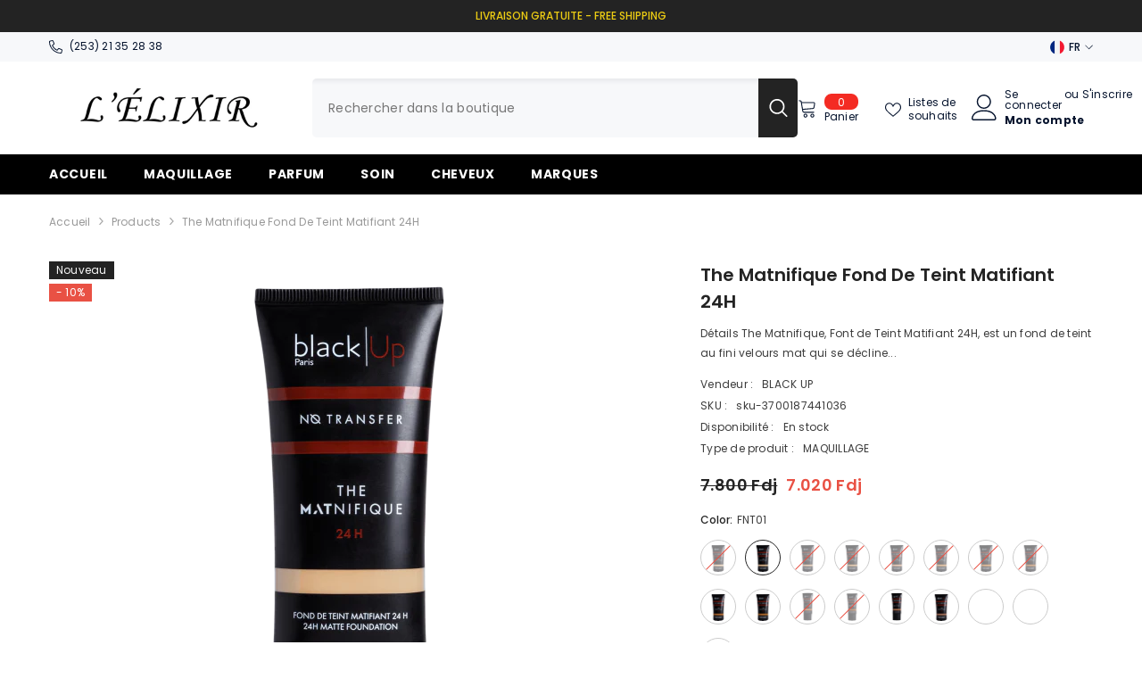

--- FILE ---
content_type: text/html; charset=utf-8
request_url: https://lelixir.shop/products/the-matnifique-fond-de-teint-matifiant-24h
body_size: 71737
content:
<!doctype html><html class="no-js" lang="fr">
    <head>
        <meta charset="utf-8">
        <meta http-equiv="X-UA-Compatible" content="IE=edge">
        <meta name="viewport" content="width=device-width,initial-scale=1">
        <meta name="theme-color" content="">
        <link rel="canonical" href="https://lelixir.shop/products/the-matnifique-fond-de-teint-matifiant-24h" canonical-shop-url="https://lelixir.shop/"><link rel="preconnect" href="https://cdn.shopify.com" crossorigin>
        <title>The Matnifique Fond de Teint Matifiant 24H  &ndash; lelixir.shop</title><meta name="description" content="Détails The Matnifique, Font de Teint Matifiant 24H, est un fond de teint au fini velours mat qui se décline en 22 teintes et s’adapte à toutes les carnations pour un effet seconde peau. Sa formule longue tenue et non transfert, à la couvrance modulable, est parfaite pour camoufler toutes les imperfections. The Matnifi">

<meta property="og:site_name" content="lelixir.shop">
<meta property="og:url" content="https://lelixir.shop/products/the-matnifique-fond-de-teint-matifiant-24h">
<meta property="og:title" content="The Matnifique Fond de Teint Matifiant 24H">
<meta property="og:type" content="product">
<meta property="og:description" content="Détails The Matnifique, Font de Teint Matifiant 24H, est un fond de teint au fini velours mat qui se décline en 22 teintes et s’adapte à toutes les carnations pour un effet seconde peau. Sa formule longue tenue et non transfert, à la couvrance modulable, est parfaite pour camoufler toutes les imperfections. The Matnifi"><meta property="og:image" content="http://lelixir.shop/cdn/shop/products/106f9ded-c9ad-4d1e-b010-3a948744e80e.jpg?v=1666684097">
  <meta property="og:image:secure_url" content="https://lelixir.shop/cdn/shop/products/106f9ded-c9ad-4d1e-b010-3a948744e80e.jpg?v=1666684097">
  <meta property="og:image:width" content="500">
  <meta property="og:image:height" content="500"><meta property="og:price:amount" content="7.020,00">
  <meta property="og:price:currency" content="DJF"><meta name="twitter:card" content="summary_large_image">
<meta name="twitter:title" content="The Matnifique Fond de Teint Matifiant 24H">
<meta name="twitter:description" content="Détails The Matnifique, Font de Teint Matifiant 24H, est un fond de teint au fini velours mat qui se décline en 22 teintes et s’adapte à toutes les carnations pour un effet seconde peau. Sa formule longue tenue et non transfert, à la couvrance modulable, est parfaite pour camoufler toutes les imperfections. The Matnifi">

        <script>window.performance && window.performance.mark && window.performance.mark('shopify.content_for_header.start');</script><meta id="shopify-digital-wallet" name="shopify-digital-wallet" content="/62793744552/digital_wallets/dialog">
<link rel="alternate" hreflang="x-default" href="https://lelixir.shop/products/the-matnifique-fond-de-teint-matifiant-24h">
<link rel="alternate" hreflang="fr" href="https://lelixir.shop/products/the-matnifique-fond-de-teint-matifiant-24h">
<link rel="alternate" hreflang="en" href="https://lelixir.shop/en/products/the-matnifique-fond-de-teint-matifiant-24h">
<link rel="alternate" type="application/json+oembed" href="https://lelixir.shop/products/the-matnifique-fond-de-teint-matifiant-24h.oembed">
<script async="async" src="/checkouts/internal/preloads.js?locale=fr-DJ"></script>
<script id="shopify-features" type="application/json">{"accessToken":"8c20c11335d475b9120c23fb8b47d6c9","betas":["rich-media-storefront-analytics"],"domain":"lelixir.shop","predictiveSearch":true,"shopId":62793744552,"locale":"fr"}</script>
<script>var Shopify = Shopify || {};
Shopify.shop = "lelixir-shop.myshopify.com";
Shopify.locale = "fr";
Shopify.currency = {"active":"DJF","rate":"1.0"};
Shopify.country = "DJ";
Shopify.theme = {"name":"ella-6-6-1-theme-source","id":138913480872,"schema_name":"Ella","schema_version":"6.6.1","theme_store_id":null,"role":"main"};
Shopify.theme.handle = "null";
Shopify.theme.style = {"id":null,"handle":null};
Shopify.cdnHost = "lelixir.shop/cdn";
Shopify.routes = Shopify.routes || {};
Shopify.routes.root = "/";</script>
<script type="module">!function(o){(o.Shopify=o.Shopify||{}).modules=!0}(window);</script>
<script>!function(o){function n(){var o=[];function n(){o.push(Array.prototype.slice.apply(arguments))}return n.q=o,n}var t=o.Shopify=o.Shopify||{};t.loadFeatures=n(),t.autoloadFeatures=n()}(window);</script>
<script id="shop-js-analytics" type="application/json">{"pageType":"product"}</script>
<script defer="defer" async type="module" src="//lelixir.shop/cdn/shopifycloud/shop-js/modules/v2/client.init-shop-cart-sync_Lpn8ZOi5.fr.esm.js"></script>
<script defer="defer" async type="module" src="//lelixir.shop/cdn/shopifycloud/shop-js/modules/v2/chunk.common_X4Hu3kma.esm.js"></script>
<script defer="defer" async type="module" src="//lelixir.shop/cdn/shopifycloud/shop-js/modules/v2/chunk.modal_BV0V5IrV.esm.js"></script>
<script type="module">
  await import("//lelixir.shop/cdn/shopifycloud/shop-js/modules/v2/client.init-shop-cart-sync_Lpn8ZOi5.fr.esm.js");
await import("//lelixir.shop/cdn/shopifycloud/shop-js/modules/v2/chunk.common_X4Hu3kma.esm.js");
await import("//lelixir.shop/cdn/shopifycloud/shop-js/modules/v2/chunk.modal_BV0V5IrV.esm.js");

  window.Shopify.SignInWithShop?.initShopCartSync?.({"fedCMEnabled":true,"windoidEnabled":true});

</script>
<script>(function() {
  var isLoaded = false;
  function asyncLoad() {
    if (isLoaded) return;
    isLoaded = true;
    var urls = ["\/\/cdn.shopify.com\/proxy\/bb75d05bb4b4c0f4c3e111d878e0b89cf0bb6dbe6d3f0d24beba5ee5fbf8c1e5\/konigle.com\/sf\/profitjs\/6dc5969da74c47879c085e09b263c903\/init.js?shop=lelixir-shop.myshopify.com\u0026sp-cache-control=cHVibGljLCBtYXgtYWdlPTkwMA","https:\/\/sdk-v3-discount.autoketing.org\/discount-embed.js?v=1700665742912690252\u0026shop=lelixir-shop.myshopify.com"];
    for (var i = 0; i < urls.length; i++) {
      var s = document.createElement('script');
      s.type = 'text/javascript';
      s.async = true;
      s.src = urls[i];
      var x = document.getElementsByTagName('script')[0];
      x.parentNode.insertBefore(s, x);
    }
  };
  if(window.attachEvent) {
    window.attachEvent('onload', asyncLoad);
  } else {
    window.addEventListener('load', asyncLoad, false);
  }
})();</script>
<script id="__st">var __st={"a":62793744552,"offset":10800,"reqid":"60f85e5e-08c3-4043-847b-c0653d4051ba-1769854549","pageurl":"lelixir.shop\/products\/the-matnifique-fond-de-teint-matifiant-24h","u":"8b29e6971945","p":"product","rtyp":"product","rid":7581658611880};</script>
<script>window.ShopifyPaypalV4VisibilityTracking = true;</script>
<script id="captcha-bootstrap">!function(){'use strict';const t='contact',e='account',n='new_comment',o=[[t,t],['blogs',n],['comments',n],[t,'customer']],c=[[e,'customer_login'],[e,'guest_login'],[e,'recover_customer_password'],[e,'create_customer']],r=t=>t.map((([t,e])=>`form[action*='/${t}']:not([data-nocaptcha='true']) input[name='form_type'][value='${e}']`)).join(','),a=t=>()=>t?[...document.querySelectorAll(t)].map((t=>t.form)):[];function s(){const t=[...o],e=r(t);return a(e)}const i='password',u='form_key',d=['recaptcha-v3-token','g-recaptcha-response','h-captcha-response',i],f=()=>{try{return window.sessionStorage}catch{return}},m='__shopify_v',_=t=>t.elements[u];function p(t,e,n=!1){try{const o=window.sessionStorage,c=JSON.parse(o.getItem(e)),{data:r}=function(t){const{data:e,action:n}=t;return t[m]||n?{data:e,action:n}:{data:t,action:n}}(c);for(const[e,n]of Object.entries(r))t.elements[e]&&(t.elements[e].value=n);n&&o.removeItem(e)}catch(o){console.error('form repopulation failed',{error:o})}}const l='form_type',E='cptcha';function T(t){t.dataset[E]=!0}const w=window,h=w.document,L='Shopify',v='ce_forms',y='captcha';let A=!1;((t,e)=>{const n=(g='f06e6c50-85a8-45c8-87d0-21a2b65856fe',I='https://cdn.shopify.com/shopifycloud/storefront-forms-hcaptcha/ce_storefront_forms_captcha_hcaptcha.v1.5.2.iife.js',D={infoText:'Protégé par hCaptcha',privacyText:'Confidentialité',termsText:'Conditions'},(t,e,n)=>{const o=w[L][v],c=o.bindForm;if(c)return c(t,g,e,D).then(n);var r;o.q.push([[t,g,e,D],n]),r=I,A||(h.body.append(Object.assign(h.createElement('script'),{id:'captcha-provider',async:!0,src:r})),A=!0)});var g,I,D;w[L]=w[L]||{},w[L][v]=w[L][v]||{},w[L][v].q=[],w[L][y]=w[L][y]||{},w[L][y].protect=function(t,e){n(t,void 0,e),T(t)},Object.freeze(w[L][y]),function(t,e,n,w,h,L){const[v,y,A,g]=function(t,e,n){const i=e?o:[],u=t?c:[],d=[...i,...u],f=r(d),m=r(i),_=r(d.filter((([t,e])=>n.includes(e))));return[a(f),a(m),a(_),s()]}(w,h,L),I=t=>{const e=t.target;return e instanceof HTMLFormElement?e:e&&e.form},D=t=>v().includes(t);t.addEventListener('submit',(t=>{const e=I(t);if(!e)return;const n=D(e)&&!e.dataset.hcaptchaBound&&!e.dataset.recaptchaBound,o=_(e),c=g().includes(e)&&(!o||!o.value);(n||c)&&t.preventDefault(),c&&!n&&(function(t){try{if(!f())return;!function(t){const e=f();if(!e)return;const n=_(t);if(!n)return;const o=n.value;o&&e.removeItem(o)}(t);const e=Array.from(Array(32),(()=>Math.random().toString(36)[2])).join('');!function(t,e){_(t)||t.append(Object.assign(document.createElement('input'),{type:'hidden',name:u})),t.elements[u].value=e}(t,e),function(t,e){const n=f();if(!n)return;const o=[...t.querySelectorAll(`input[type='${i}']`)].map((({name:t})=>t)),c=[...d,...o],r={};for(const[a,s]of new FormData(t).entries())c.includes(a)||(r[a]=s);n.setItem(e,JSON.stringify({[m]:1,action:t.action,data:r}))}(t,e)}catch(e){console.error('failed to persist form',e)}}(e),e.submit())}));const S=(t,e)=>{t&&!t.dataset[E]&&(n(t,e.some((e=>e===t))),T(t))};for(const o of['focusin','change'])t.addEventListener(o,(t=>{const e=I(t);D(e)&&S(e,y())}));const B=e.get('form_key'),M=e.get(l),P=B&&M;t.addEventListener('DOMContentLoaded',(()=>{const t=y();if(P)for(const e of t)e.elements[l].value===M&&p(e,B);[...new Set([...A(),...v().filter((t=>'true'===t.dataset.shopifyCaptcha))])].forEach((e=>S(e,t)))}))}(h,new URLSearchParams(w.location.search),n,t,e,['guest_login'])})(!0,!0)}();</script>
<script integrity="sha256-4kQ18oKyAcykRKYeNunJcIwy7WH5gtpwJnB7kiuLZ1E=" data-source-attribution="shopify.loadfeatures" defer="defer" src="//lelixir.shop/cdn/shopifycloud/storefront/assets/storefront/load_feature-a0a9edcb.js" crossorigin="anonymous"></script>
<script data-source-attribution="shopify.dynamic_checkout.dynamic.init">var Shopify=Shopify||{};Shopify.PaymentButton=Shopify.PaymentButton||{isStorefrontPortableWallets:!0,init:function(){window.Shopify.PaymentButton.init=function(){};var t=document.createElement("script");t.src="https://lelixir.shop/cdn/shopifycloud/portable-wallets/latest/portable-wallets.fr.js",t.type="module",document.head.appendChild(t)}};
</script>
<script data-source-attribution="shopify.dynamic_checkout.buyer_consent">
  function portableWalletsHideBuyerConsent(e){var t=document.getElementById("shopify-buyer-consent"),n=document.getElementById("shopify-subscription-policy-button");t&&n&&(t.classList.add("hidden"),t.setAttribute("aria-hidden","true"),n.removeEventListener("click",e))}function portableWalletsShowBuyerConsent(e){var t=document.getElementById("shopify-buyer-consent"),n=document.getElementById("shopify-subscription-policy-button");t&&n&&(t.classList.remove("hidden"),t.removeAttribute("aria-hidden"),n.addEventListener("click",e))}window.Shopify?.PaymentButton&&(window.Shopify.PaymentButton.hideBuyerConsent=portableWalletsHideBuyerConsent,window.Shopify.PaymentButton.showBuyerConsent=portableWalletsShowBuyerConsent);
</script>
<script>
  function portableWalletsCleanup(e){e&&e.src&&console.error("Failed to load portable wallets script "+e.src);var t=document.querySelectorAll("shopify-accelerated-checkout .shopify-payment-button__skeleton, shopify-accelerated-checkout-cart .wallet-cart-button__skeleton"),e=document.getElementById("shopify-buyer-consent");for(let e=0;e<t.length;e++)t[e].remove();e&&e.remove()}function portableWalletsNotLoadedAsModule(e){e instanceof ErrorEvent&&"string"==typeof e.message&&e.message.includes("import.meta")&&"string"==typeof e.filename&&e.filename.includes("portable-wallets")&&(window.removeEventListener("error",portableWalletsNotLoadedAsModule),window.Shopify.PaymentButton.failedToLoad=e,"loading"===document.readyState?document.addEventListener("DOMContentLoaded",window.Shopify.PaymentButton.init):window.Shopify.PaymentButton.init())}window.addEventListener("error",portableWalletsNotLoadedAsModule);
</script>

<script type="module" src="https://lelixir.shop/cdn/shopifycloud/portable-wallets/latest/portable-wallets.fr.js" onError="portableWalletsCleanup(this)" crossorigin="anonymous"></script>
<script nomodule>
  document.addEventListener("DOMContentLoaded", portableWalletsCleanup);
</script>

<link id="shopify-accelerated-checkout-styles" rel="stylesheet" media="screen" href="https://lelixir.shop/cdn/shopifycloud/portable-wallets/latest/accelerated-checkout-backwards-compat.css" crossorigin="anonymous">
<style id="shopify-accelerated-checkout-cart">
        #shopify-buyer-consent {
  margin-top: 1em;
  display: inline-block;
  width: 100%;
}

#shopify-buyer-consent.hidden {
  display: none;
}

#shopify-subscription-policy-button {
  background: none;
  border: none;
  padding: 0;
  text-decoration: underline;
  font-size: inherit;
  cursor: pointer;
}

#shopify-subscription-policy-button::before {
  box-shadow: none;
}

      </style>
<script id="sections-script" data-sections="header-navigation-plain,header-mobile" defer="defer" src="//lelixir.shop/cdn/shop/t/9/compiled_assets/scripts.js?v=461"></script>
<script>window.performance && window.performance.mark && window.performance.mark('shopify.content_for_header.end');</script>
        <style>@import url('https://fonts.googleapis.com/css?family=Poppins:300,300i,400,400i,500,500i,600,600i,700,700i,800,800i&display=swap');
                :root {
        --font-family-1: Poppins;
        --font-family-2: Poppins;

        /* Settings Body */--font-body-family: Poppins;--font-body-size: 12px;--font-body-weight: 400;--body-line-height: 22px;--body-letter-spacing: .02em;

        /* Settings Heading */--font-heading-family: Poppins;--font-heading-size: 16px;--font-heading-weight: 700;--font-heading-style: normal;--heading-line-height: 24px;--heading-letter-spacing: .05em;--heading-text-transform: uppercase;--heading-border-height: 2px;

        /* Menu Lv1 */--font-menu-lv1-family: Poppins;--font-menu-lv1-size: 14px;--font-menu-lv1-weight: 700;--menu-lv1-line-height: 22px;--menu-lv1-letter-spacing: .05em;--menu-lv1-text-transform: uppercase;

        /* Menu Lv2 */--font-menu-lv2-family: Poppins;--font-menu-lv2-size: 12px;--font-menu-lv2-weight: 400;--menu-lv2-line-height: 22px;--menu-lv2-letter-spacing: .02em;--menu-lv2-text-transform: capitalize;

        /* Menu Lv3 */--font-menu-lv3-family: Poppins;--font-menu-lv3-size: 12px;--font-menu-lv3-weight: 400;--menu-lv3-line-height: 22px;--menu-lv3-letter-spacing: .02em;--menu-lv3-text-transform: capitalize;

        /* Mega Menu Lv2 */--font-mega-menu-lv2-family: Poppins;--font-mega-menu-lv2-size: 12px;--font-mega-menu-lv2-weight: 600;--font-mega-menu-lv2-style: normal;--mega-menu-lv2-line-height: 22px;--mega-menu-lv2-letter-spacing: .02em;--mega-menu-lv2-text-transform: uppercase;

        /* Mega Menu Lv3 */--font-mega-menu-lv3-family: Poppins;--font-mega-menu-lv3-size: 12px;--font-mega-menu-lv3-weight: 400;--mega-menu-lv3-line-height: 22px;--mega-menu-lv3-letter-spacing: .02em;--mega-menu-lv3-text-transform: capitalize;

        /* Product Card Title */--product-title-font: Poppins;--product-title-font-size : 12px;--product-title-font-weight : 400;--product-title-line-height: 22px;--product-title-letter-spacing: .02em;--product-title-line-text : full;--product-title-text-transform : capitalize;--product-title-margin-bottom: 10px;

        /* Product Card Vendor */--product-vendor-font: Poppins;--product-vendor-font-size : 12px;--product-vendor-font-weight : 400;--product-vendor-font-style : normal;--product-vendor-line-height: 22px;--product-vendor-letter-spacing: .02em;--product-vendor-text-transform : uppercase;--product-vendor-margin-bottom: 0px;--product-vendor-margin-top: 0px;

        /* Product Card Price */--product-price-font: Poppins;--product-price-font-size : 14px;--product-price-font-weight : 600;--product-price-line-height: 22px;--product-price-letter-spacing: .02em;--product-price-margin-top: 0px;--product-price-margin-bottom: 13px;

        /* Product Card Badge */--badge-font: Poppins;--badge-font-size : 12px;--badge-font-weight : 400;--badge-text-transform : capitalize;--badge-letter-spacing: .02em;--badge-line-height: 20px;--badge-border-radius: 0px;--badge-padding-top: 0px;--badge-padding-bottom: 0px;--badge-padding-left-right: 8px;--badge-postion-top: 0px;--badge-postion-left-right: 0px;

        /* Product Quickview */
        --product-quickview-font-size : 12px; --product-quickview-line-height: 23px; --product-quickview-border-radius: 1px; --product-quickview-padding-top: 0px; --product-quickview-padding-bottom: 0px; --product-quickview-padding-left-right: 7px; --product-quickview-sold-out-product: #e95144;--product-quickview-box-shadow: none;/* Blog Card Tile */--blog-title-font: Poppins;--blog-title-font-size : 20px; --blog-title-font-weight : 700; --blog-title-line-height: 29px; --blog-title-letter-spacing: .09em; --blog-title-text-transform : uppercase;

        /* Blog Card Info (Date, Author) */--blog-info-font: Poppins;--blog-info-font-size : 14px; --blog-info-font-weight : 400; --blog-info-line-height: 20px; --blog-info-letter-spacing: .02em; --blog-info-text-transform : uppercase;

        /* Button 1 */--btn-1-font-family: Poppins;--btn-1-font-size: 14px; --btn-1-font-weight: 700; --btn-1-text-transform: uppercase; --btn-1-line-height: 22px; --btn-1-letter-spacing: .05em; --btn-1-text-align: center; --btn-1-border-radius: 0px; --btn-1-border-width: 1px; --btn-1-border-style: solid; --btn-1-padding-top: 10px; --btn-1-padding-bottom: 10px; --btn-1-horizontal-length: 0px; --btn-1-vertical-length: 0px; --btn-1-blur-radius: 0px; --btn-1-spread: 0px;
        --btn-1-all-bg-opacity-hover: rgba(0, 0, 0, 0.5);--btn-1-inset: ;/* Button 2 */--btn-2-font-family: Poppins;--btn-2-font-size: 18px; --btn-2-font-weight: 700; --btn-2-text-transform: uppercase; --btn-2-line-height: 23px; --btn-2-letter-spacing: .05em; --btn-2-text-align: right; --btn-2-border-radius: 6px; --btn-2-border-width: 1px; --btn-2-border-style: solid; --btn-2-padding-top: 20px; --btn-2-padding-bottom: 20px; --btn-2-horizontal-length: 0px; --btn-2-vertical-length: 0px; --btn-2-blur-radius: 0px; --btn-2-spread: 0px;
        --btn-2-all-bg-opacity: rgba(25, 145, 226, 0.5);--btn-2-all-bg-opacity-hover: rgba(0, 0, 0, 0.5);--btn-2-inset: ;/* Button 3 */--btn-3-font-family: Poppins;--btn-3-font-size: 14px; --btn-3-font-weight: 700; --btn-3-text-transform: uppercase; --btn-3-line-height: 22px; --btn-3-letter-spacing: .05em; --btn-3-text-align: center; --btn-3-border-radius: 0px; --btn-3-border-width: 1px; --btn-3-border-style: solid; --btn-3-padding-top: 10px; --btn-3-padding-bottom: 10px; --btn-3-horizontal-length: 0px; --btn-3-vertical-length: 0px; --btn-3-blur-radius: 0px; --btn-3-spread: 0px;
        --btn-3-all-bg-opacity: rgba(0, 0, 0, 0.1);--btn-3-all-bg-opacity-hover: rgba(0, 0, 0, 0.1);--btn-3-inset: ;/* Footer Heading */--footer-heading-font-family: Poppins;--footer-heading-font-size : 15px; --footer-heading-font-weight : 600; --footer-heading-line-height : 22px; --footer-heading-letter-spacing : .05em; --footer-heading-text-transform : uppercase;

        /* Footer Link */--footer-link-font-family: Poppins;--footer-link-font-size : 12px; --footer-link-font-weight : ; --footer-link-line-height : 28px; --footer-link-letter-spacing : .02em; --footer-link-text-transform : capitalize;

        /* Page Title */--font-page-title-family: Poppins;--font-page-title-size: 20px; --font-page-title-weight: 700; --font-page-title-style: normal; --page-title-line-height: 20px; --page-title-letter-spacing: .05em; --page-title-text-transform: uppercase;

        /* Font Product Tab Title */
        --font-tab-type-1: Poppins; --font-tab-type-2: Poppins;

        /* Text Size */
        --text-size-font-size : 10px; --text-size-font-weight : 400; --text-size-line-height : 22px; --text-size-letter-spacing : 0; --text-size-text-transform : uppercase; --text-size-color : #787878;

        /* Font Weight */
        --font-weight-normal: 400; --font-weight-medium: 500; --font-weight-semibold: 600; --font-weight-bold: 700; --font-weight-bolder: 800; --font-weight-black: 900;

        /* Radio Button */
        --form-label-checkbox-before-bg: #fff; --form-label-checkbox-before-border: #cecece; --form-label-checkbox-before-bg-checked: #000;

        /* Conatiner */
        --body-custom-width-container: 1600px;

        /* Layout Boxed */
        --color-background-layout-boxed: #f8f8f8;/* Arrow */
        --position-horizontal-slick-arrow: 0;

        /* General Color*/
        --color-text: #232323; --color-text2: #969696; --color-global: #232323; --color-white: #FFFFFF; --color-grey: #868686; --color-black: #202020; --color-base-text-rgb: 35, 35, 35; --color-base-text2-rgb: 150, 150, 150; --color-background: #ffffff; --color-background-rgb: 255, 255, 255; --color-background-overylay: rgba(255, 255, 255, 0.9); --color-base-accent-text: ; --color-base-accent-1: ; --color-base-accent-2: ; --color-link: #232323; --color-link-hover: #232323; --color-error: #D93333; --color-error-bg: #FCEEEE; --color-success: #5A5A5A; --color-success-bg: #DFF0D8; --color-info: #202020; --color-info-bg: #FFF2DD; --color-link-underline: rgba(35, 35, 35, 0.5); --color-breadcrumb: #999999; --colors-breadcrumb-hover: #232323;--colors-breadcrumb-active: #999999; --border-global: #e6e6e6; --bg-global: #fafafa; --bg-planceholder: #fafafa; --color-warning: #fff; --bg-warning: #e0b252; --color-background-10 : #e9e9e9; --color-background-20 : #d3d3d3; --color-background-30 : #bdbdbd; --color-background-50 : #919191; --color-background-global : #919191;

        /* Arrow Color */
        --arrow-color: #323232; --arrow-background-color: #fff; --arrow-border-color: #ccc;--arrow-color-hover: #323232;--arrow-background-color-hover: #f8f8f8;--arrow-border-color-hover: #f8f8f8;--arrow-width: 35px;--arrow-height: 35px;--arrow-size: px;--arrow-size-icon: 17px;--arrow-border-radius: 50%;--arrow-border-width: 1px;--arrow-width-half: -17px;

        /* Pagination Color */
        --pagination-item-color: #3c3c3c; --pagination-item-color-active: #3c3c3c; --pagination-item-bg-color: #fff;--pagination-item-bg-color-active: #fff;--pagination-item-border-color: #fff;--pagination-item-border-color-active: #ffffff;--pagination-arrow-color: #3c3c3c;--pagination-arrow-color-active: #3c3c3c;--pagination-arrow-bg-color: #fff;--pagination-arrow-bg-color-active: #fff;--pagination-arrow-border-color: #fff;--pagination-arrow-border-color-active: #fff;

        /* Dots Color */
        --dots-color: transparent;--dots-border-color: #323232;--dots-color-active: #323232;--dots-border-color-active: #323232;--dots-style2-background-opacity: #00000050;--dots-width: 12px;--dots-height: 12px;

        /* Button Color */
        --btn-1-color: #FFFFFF;--btn-1-bg: #232323;--btn-1-border: #232323;--btn-1-color-hover: #232323;--btn-1-bg-hover: #ffffff;--btn-1-border-hover: #232323;
        --btn-2-color: #232323;--btn-2-bg: #FFFFFF;--btn-2-border: #727272;--btn-2-color-hover: #FFFFFF;--btn-2-bg-hover: #232323;--btn-2-border-hover: #232323;
        --btn-3-color: #FFFFFF;--btn-3-bg: #e9514b;--btn-3-border: #e9514b;--btn-3-color-hover: #ffffff;--btn-3-bg-hover: #e9514b;--btn-3-border-hover: #e9514b;
        --anchor-transition: all ease .3s;--bg-white: #ffffff;--bg-black: #000000;--bg-grey: #808080;--icon: var(--color-text);--text-cart: #3c3c3c;--duration-short: 100ms;--duration-default: 350ms;--duration-long: 500ms;--form-input-bg: #ffffff;--form-input-border: #c7c7c7;--form-input-color: #232323;--form-input-placeholder: #868686;--form-label: #232323;

        --new-badge-color: #f8f8f8;--new-badge-bg: #232323;--sale-badge-color: #ffffff;--sale-badge-bg: #e95144;--sold-out-badge-color: #ffffff;--sold-out-badge-bg: #c1c1c1;--custom-badge-color: #ffffff;--custom-badge-bg: #ffbb49;--bundle-badge-color: #ffffff;--bundle-badge-bg: #232323;
        
        --product-title-color : #232323;--product-title-color-hover : #232323;--product-vendor-color : #969696;--product-price-color : #232323;--product-sale-price-color : #e95144;--product-compare-price-color : #969696;--product-countdown-color : #c12e48;--product-countdown-bg-color : #ffffff;

        --product-swatch-border : #cbcbcb;--product-swatch-border-active : #232323;--product-swatch-width : 40px;--product-swatch-height : 40px;--product-swatch-border-radius : 0px;--product-swatch-color-width : 40px;--product-swatch-color-height : 40px;--product-swatch-color-border-radius : 20px;

        --product-wishlist-color : #000000;--product-wishlist-bg : #ffffff;--product-wishlist-border : transparent;--product-wishlist-color-added : #ffffff;--product-wishlist-bg-added : #000000;--product-wishlist-border-added : transparent;--product-compare-color : #000000;--product-compare-bg : #FFFFFF;--product-compare-color-added : #D12442; --product-compare-bg-added : #FFFFFF; --product-hot-stock-text-color : #d62828; --product-quick-view-color : #000000; --product-cart-image-fit : contain; --product-title-variant-font-size: 16px;--product-quick-view-bg : #FFFFFF;--product-quick-view-bg-above-button: rgba(255, 255, 255, 0.7);--product-quick-view-color-hover : #FFFFFF;--product-quick-view-bg-hover : #000000;--product-action-color : #232323;--product-action-bg : #ffffff;--product-action-border : #000000;--product-action-color-hover : #FFFFFF;--product-action-bg-hover : #232323;--product-action-border-hover : #232323;

        /* Multilevel Category Filter */
        --color-label-multiLevel-categories: #232323;--bg-label-multiLevel-categories: #fff;--color-button-multiLevel-categories: #fff;--bg-button-multiLevel-categories: #ff8b21;--border-button-multiLevel-categories: transparent;--hover-color-button-multiLevel-categories: #fff;--hover-bg-button-multiLevel-categories: #ff8b21;--cart-item-bg : #ffffff;--cart-item-border : #e8e8e8;--cart-item-border-width : 1px;--cart-item-border-style : solid;--w-product-swatch-custom: 30px;--h-product-swatch-custom: 30px;--w-product-swatch-custom-mb: 20px;--h-product-swatch-custom-mb: 20px;--font-size-product-swatch-more: 12px;--swatch-border : #cbcbcb;--swatch-border-active : #232323;

        --variant-size: #232323;--variant-size-border: #e7e7e7;--variant-size-bg: #ffffff;--variant-size-hover: #ffffff;--variant-size-border-hover: #232323;--variant-size-bg-hover: #232323;--variant-bg : #ffffff; --variant-color : #232323; --variant-bg-active : #ffffff; --variant-color-active : #232323;

        --fontsize-text-social: 12px;
        --page-content-distance: 64px;--sidebar-content-distance: 40px;--button-transition-ease: cubic-bezier(.25,.46,.45,.94);

        /* Loading Spinner Color */
        --spinner-top-color: #fc0; --spinner-right-color: #4dd4c6; --spinner-bottom-color: #f00; --spinner-left-color: #f6f6f6;

        /* Product Card Marquee */
        --product-marquee-background-color: ;--product-marquee-text-color: #ff8b21;--product-marquee-text-size: 14px;--product-marquee-text-mobile-size: 14px;--product-marquee-text-weight: 400;--product-marquee-text-transform: none;--product-marquee-text-style: italic;--product-marquee-speed: ; --product-marquee-line-height: calc(var(--product-marquee-text-mobile-size) * 1.5);
    }
</style>
        <link href="//lelixir.shop/cdn/shop/t/9/assets/base.css?v=15186876630527182481719166311" rel="stylesheet" type="text/css" media="all" />
<link href="//lelixir.shop/cdn/shop/t/9/assets/animated.css?v=91884483947907798981719166311" rel="stylesheet" type="text/css" media="all" />
<link href="//lelixir.shop/cdn/shop/t/9/assets/component-card.css?v=105615536702400533911719166311" rel="stylesheet" type="text/css" media="all" />
<link href="//lelixir.shop/cdn/shop/t/9/assets/component-loading-overlay.css?v=23413779889692260311719166312" rel="stylesheet" type="text/css" media="all" />
<link href="//lelixir.shop/cdn/shop/t/9/assets/component-loading-banner.css?v=54989585009056051491719166312" rel="stylesheet" type="text/css" media="all" />
<link href="//lelixir.shop/cdn/shop/t/9/assets/component-quick-cart.css?v=63370866881490003141719166313" rel="stylesheet" type="text/css" media="all" />
<link rel="stylesheet" href="//lelixir.shop/cdn/shop/t/9/assets/vendor.css?v=164616260963476715651719166315" media="print" onload="this.media='all'">
<noscript><link href="//lelixir.shop/cdn/shop/t/9/assets/vendor.css?v=164616260963476715651719166315" rel="stylesheet" type="text/css" media="all" /></noscript>



<link href="//lelixir.shop/cdn/shop/t/9/assets/component-predictive-search.css?v=110628222596022886011719166313" rel="stylesheet" type="text/css" media="all" />
<link rel="stylesheet" href="//lelixir.shop/cdn/shop/t/9/assets/component-newsletter.css?v=111617043413587308161719166312" media="print" onload="this.media='all'">
<link rel="stylesheet" href="//lelixir.shop/cdn/shop/t/9/assets/component-slider.css?v=37888473738646685221719166313" media="print" onload="this.media='all'">
<link rel="stylesheet" href="//lelixir.shop/cdn/shop/t/9/assets/component-list-social.css?v=102044711114163579551719166312" media="print" onload="this.media='all'"><noscript><link href="//lelixir.shop/cdn/shop/t/9/assets/component-newsletter.css?v=111617043413587308161719166312" rel="stylesheet" type="text/css" media="all" /></noscript>
<noscript><link href="//lelixir.shop/cdn/shop/t/9/assets/component-slider.css?v=37888473738646685221719166313" rel="stylesheet" type="text/css" media="all" /></noscript>
<noscript><link href="//lelixir.shop/cdn/shop/t/9/assets/component-list-social.css?v=102044711114163579551719166312" rel="stylesheet" type="text/css" media="all" /></noscript>

<style type="text/css">
	.nav-title-mobile {display: none;}.list-menu--disclosure{display: none;position: absolute;min-width: 100%;width: 22rem;background-color: var(--bg-white);box-shadow: 0 1px 4px 0 rgb(0 0 0 / 15%);padding: 5px 0 5px 20px;opacity: 0;visibility: visible;pointer-events: none;transition: opacity var(--duration-default) ease, transform var(--duration-default) ease;}.list-menu--disclosure-2{margin-left: calc(100% - 15px);z-index: 2;top: -5px;}.list-menu--disclosure:focus {outline: none;}.list-menu--disclosure.localization-selector {max-height: 18rem;overflow: auto;width: 10rem;padding: 0.5rem;}.js menu-drawer > details > summary::before, .js menu-drawer > details[open]:not(.menu-opening) > summary::before {content: '';position: absolute;cursor: default;width: 100%;height: calc(100vh - 100%);height: calc(var(--viewport-height, 100vh) - (var(--header-bottom-position, 100%)));top: 100%;left: 0;background: var(--color-foreground-50);opacity: 0;visibility: hidden;z-index: 2;transition: opacity var(--duration-default) ease,visibility var(--duration-default) ease;}menu-drawer > details[open] > summary::before {visibility: visible;opacity: 1;}.menu-drawer {position: absolute;transform: translateX(-100%);visibility: hidden;z-index: 3;left: 0;top: 100%;width: 100%;max-width: calc(100vw - 4rem);padding: 0;border: 0.1rem solid var(--color-background-10);border-left: 0;border-bottom: 0;background-color: var(--bg-white);overflow-x: hidden;}.js .menu-drawer {height: calc(100vh - 100%);height: calc(var(--viewport-height, 100vh) - (var(--header-bottom-position, 100%)));}.js details[open] > .menu-drawer, .js details[open] > .menu-drawer__submenu {transition: transform var(--duration-default) ease, visibility var(--duration-default) ease;}.no-js details[open] > .menu-drawer, .js details[open].menu-opening > .menu-drawer, details[open].menu-opening > .menu-drawer__submenu {transform: translateX(0);visibility: visible;}@media screen and (min-width: 750px) {.menu-drawer {width: 40rem;}.no-js .menu-drawer {height: auto;}}.menu-drawer__inner-container {position: relative;height: 100%;}.menu-drawer__navigation-container {display: grid;grid-template-rows: 1fr auto;align-content: space-between;overflow-y: auto;height: 100%;}.menu-drawer__navigation {padding: 0 0 5.6rem 0;}.menu-drawer__inner-submenu {height: 100%;overflow-x: hidden;overflow-y: auto;}.no-js .menu-drawer__navigation {padding: 0;}.js .menu-drawer__menu li {width: 100%;border-bottom: 1px solid #e6e6e6;overflow: hidden;}.menu-drawer__menu-item{line-height: var(--body-line-height);letter-spacing: var(--body-letter-spacing);padding: 10px 20px 10px 15px;cursor: pointer;display: flex;align-items: center;justify-content: space-between;}.menu-drawer__menu-item .label{display: inline-block;vertical-align: middle;font-size: calc(var(--font-body-size) - 4px);font-weight: var(--font-weight-normal);letter-spacing: var(--body-letter-spacing);height: 20px;line-height: 20px;margin: 0 0 0 10px;padding: 0 5px;text-transform: uppercase;text-align: center;position: relative;}.menu-drawer__menu-item .label:before{content: "";position: absolute;border: 5px solid transparent;top: 50%;left: -9px;transform: translateY(-50%);}.menu-drawer__menu-item > .icon{width: 24px;height: 24px;margin: 0 10px 0 0;}.menu-drawer__menu-item > .symbol {position: absolute;right: 20px;top: 50%;transform: translateY(-50%);display: flex;align-items: center;justify-content: center;font-size: 0;pointer-events: none;}.menu-drawer__menu-item > .symbol .icon{width: 14px;height: 14px;opacity: .6;}.menu-mobile-icon .menu-drawer__menu-item{justify-content: flex-start;}.no-js .menu-drawer .menu-drawer__menu-item > .symbol {display: none;}.js .menu-drawer__submenu {position: absolute;top: 0;width: 100%;bottom: 0;left: 0;background-color: var(--bg-white);z-index: 1;transform: translateX(100%);visibility: hidden;}.js .menu-drawer__submenu .menu-drawer__submenu {overflow-y: auto;}.menu-drawer__close-button {display: block;width: 100%;padding: 10px 15px;background-color: transparent;border: none;background: #f6f8f9;position: relative;}.menu-drawer__close-button .symbol{position: absolute;top: auto;left: 20px;width: auto;height: 22px;z-index: 10;display: flex;align-items: center;justify-content: center;font-size: 0;pointer-events: none;}.menu-drawer__close-button .icon {display: inline-block;vertical-align: middle;width: 18px;height: 18px;transform: rotate(180deg);}.menu-drawer__close-button .text{max-width: calc(100% - 50px);white-space: nowrap;overflow: hidden;text-overflow: ellipsis;display: inline-block;vertical-align: top;width: 100%;margin: 0 auto;}.no-js .menu-drawer__close-button {display: none;}.menu-drawer__utility-links {padding: 2rem;}.menu-drawer__account {display: inline-flex;align-items: center;text-decoration: none;padding: 1.2rem;margin-left: -1.2rem;font-size: 1.4rem;}.menu-drawer__account .icon-account {height: 2rem;width: 2rem;margin-right: 1rem;}.menu-drawer .list-social {justify-content: flex-start;margin-left: -1.25rem;margin-top: 2rem;}.menu-drawer .list-social:empty {display: none;}.menu-drawer .list-social__link {padding: 1.3rem 1.25rem;}

	/* Style General */
	.d-block{display: block}.d-inline-block{display: inline-block}.d-flex{display: flex}.d-none {display: none}.d-grid{display: grid}.ver-alg-mid {vertical-align: middle}.ver-alg-top{vertical-align: top}
	.flex-jc-start{justify-content:flex-start}.flex-jc-end{justify-content:flex-end}.flex-jc-center{justify-content:center}.flex-jc-between{justify-content:space-between}.flex-jc-stretch{justify-content:stretch}.flex-align-start{align-items: flex-start}.flex-align-center{align-items: center}.flex-align-end{align-items: flex-end}.flex-align-stretch{align-items:stretch}.flex-wrap{flex-wrap: wrap}.flex-nowrap{flex-wrap: nowrap}.fd-row{flex-direction:row}.fd-row-reverse{flex-direction:row-reverse}.fd-column{flex-direction:column}.fd-column-reverse{flex-direction:column-reverse}.fg-0{flex-grow:0}.fs-0{flex-shrink:0}.gap-15{gap:15px}.gap-30{gap:30px}.gap-col-30{column-gap:30px}
	.p-relative{position:relative}.p-absolute{position:absolute}.p-static{position:static}.p-fixed{position:fixed;}
	.zi-1{z-index:1}.zi-2{z-index:2}.zi-3{z-index:3}.zi-5{z-index:5}.zi-6{z-index:6}.zi-7{z-index:7}.zi-9{z-index:9}.zi-10{z-index:10}.zi-99{z-index:99} .zi-100{z-index:100} .zi-101{z-index:101}
	.top-0{top:0}.top-100{top:100%}.top-auto{top:auto}.left-0{left:0}.left-auto{left:auto}.right-0{right:0}.right-auto{right:auto}.bottom-0{bottom:0}
	.middle-y{top:50%;transform:translateY(-50%)}.middle-x{left:50%;transform:translateX(-50%)}
	.opacity-0{opacity:0}.opacity-1{opacity:1}
	.o-hidden{overflow:hidden}.o-visible{overflow:visible}.o-unset{overflow:unset}.o-x-hidden{overflow-x:hidden}.o-y-auto{overflow-y:auto;}
	.pt-0{padding-top:0}.pt-2{padding-top:2px}.pt-5{padding-top:5px}.pt-10{padding-top:10px}.pt-10-imp{padding-top:10px !important}.pt-12{padding-top:12px}.pt-16{padding-top:16px}.pt-20{padding-top:20px}.pt-24{padding-top:24px}.pt-30{padding-top:30px}.pt-32{padding-top:32px}.pt-36{padding-top:36px}.pt-48{padding-top:48px}.pb-0{padding-bottom:0}.pb-5{padding-bottom:5px}.pb-10{padding-bottom:10px}.pb-10-imp{padding-bottom:10px !important}.pb-12{padding-bottom:12px}.pb-15{padding-bottom:15px}.pb-16{padding-bottom:16px}.pb-18{padding-bottom:18px}.pb-20{padding-bottom:20px}.pb-24{padding-bottom:24px}.pb-32{padding-bottom:32px}.pb-40{padding-bottom:40px}.pb-48{padding-bottom:48px}.pb-50{padding-bottom:50px}.pb-80{padding-bottom:80px}.pb-84{padding-bottom:84px}.pr-0{padding-right:0}.pr-5{padding-right: 5px}.pr-10{padding-right:10px}.pr-20{padding-right:20px}.pr-24{padding-right:24px}.pr-30{padding-right:30px}.pr-36{padding-right:36px}.pr-80{padding-right:80px}.pl-0{padding-left:0}.pl-12{padding-left:12px}.pl-20{padding-left:20px}.pl-24{padding-left:24px}.pl-36{padding-left:36px}.pl-48{padding-left:48px}.pl-52{padding-left:52px}.pl-80{padding-left:80px}.p-zero{padding:0}
	.m-lr-auto{margin:0 auto}.m-zero{margin:0}.ml-auto{margin-left:auto}.ml-0{margin-left:0}.ml-5{margin-left:5px}.ml-15{margin-left:15px}.ml-20{margin-left:20px}.ml-30{margin-left:30px}.mr-auto{margin-right:auto}.mr-0{margin-right:0}.mr-5{margin-right:5px}.mr-10{margin-right:10px}.mr-20{margin-right:20px}.mr-30{margin-right:30px}.mt-0{margin-top: 0}.mt-10{margin-top: 10px}.mt-15{margin-top: 15px}.mt-20{margin-top: 20px}.mt-25{margin-top: 25px}.mt-30{margin-top: 30px}.mt-40{margin-top: 40px}.mt-45{margin-top: 45px}.mb-0{margin-bottom: 0}.mb-5{margin-bottom: 5px}.mb-10{margin-bottom: 10px}.mb-15{margin-bottom: 15px}.mb-18{margin-bottom: 18px}.mb-20{margin-bottom: 20px}.mb-30{margin-bottom: 30px}
	.h-0{height:0}.h-100{height:100%}.h-100v{height:100vh}.h-auto{height:auto}.mah-100{max-height:100%}.mih-15{min-height: 15px}.mih-none{min-height: unset}.lih-15{line-height: 15px}
	.w-50pc{width:50%}.w-100{width:100%}.w-100v{width:100vw}.maw-100{max-width:100%}.maw-300{max-width:300px}.maw-480{max-width: 480px}.maw-780{max-width: 780px}.w-auto{width:auto}.minw-auto{min-width: auto}.min-w-100{min-width: 100px}
	.float-l{float:left}.float-r{float:right}
	.b-zero{border:none}.br-50p{border-radius:50%}.br-zero{border-radius:0}.br-2{border-radius:2px}.bg-none{background: none}
	.stroke-w-0{stroke-width: 0px}.stroke-w-1h{stroke-width: 0.5px}.stroke-w-1{stroke-width: 1px}.stroke-w-3{stroke-width: 3px}.stroke-w-5{stroke-width: 5px}.stroke-w-7 {stroke-width: 7px}.stroke-w-10 {stroke-width: 10px}.stroke-w-12 {stroke-width: 12px}.stroke-w-15 {stroke-width: 15px}.stroke-w-20 {stroke-width: 20px}.stroke-w-25 {stroke-width: 25px}.stroke-w-30{stroke-width: 30px}.stroke-w-32 {stroke-width: 32px}.stroke-w-40 {stroke-width: 40px}
	.w-21{width: 21px}.w-23{width: 23px}.w-24{width: 24px}.h-22{height: 22px}.h-23{height: 23px}.h-24{height: 24px}.w-h-16{width: 16px;height: 16px}.w-h-17{width: 17px;height: 17px}.w-h-18 {width: 18px;height: 18px}.w-h-19{width: 19px;height: 19px}.w-h-20 {width: 20px;height: 20px}.w-h-21{width: 21px;height: 21px}.w-h-22 {width: 22px;height: 22px}.w-h-23{width: 23px;height: 23px}.w-h-24 {width: 24px;height: 24px}.w-h-25 {width: 25px;height: 25px}.w-h-26 {width: 26px;height: 26px}.w-h-27 {width: 27px;height: 27px}.w-h-28 {width: 28px;height: 28px}.w-h-29 {width: 29px;height: 29px}.w-h-30 {width: 30px;height: 30px}.w-h-31 {width: 31px;height: 31px}.w-h-32 {width: 32px;height: 32px}.w-h-33 {width: 33px;height: 33px}.w-h-34 {width: 34px;height: 34px}.w-h-35 {width: 35px;height: 35px}.w-h-36 {width: 36px;height: 36px}.w-h-37 {width: 37px;height: 37px}
	.txt-d-none{text-decoration:none}.txt-d-underline{text-decoration:underline}.txt-u-o-1{text-underline-offset: 1px}.txt-u-o-2{text-underline-offset: 2px}.txt-u-o-3{text-underline-offset: 3px}.txt-u-o-4{text-underline-offset: 4px}.txt-u-o-5{text-underline-offset: 5px}.txt-u-o-6{text-underline-offset: 6px}.txt-u-o-8{text-underline-offset: 8px}.txt-u-o-12{text-underline-offset: 12px}.txt-t-up{text-transform:uppercase}.txt-t-cap{text-transform:capitalize}
	.ft-0{font-size: 0}.ft-16{font-size: 16px}.ls-0{letter-spacing: 0}.ls-02{letter-spacing: 0.2em}.ls-05{letter-spacing: 0.5em}.ft-i{font-style: italic}
	.button-effect svg{transition: 0.3s}.button-effect:hover svg{transform: rotate(180deg)}
	.icon-effect:hover svg {transform: scale(1.15)}.icon-effect:hover .icon-search-1 {transform: rotate(-90deg) scale(1.15)}
	.link-effect > span:after, .link-effect > .text__icon:after{content: "";position: absolute;bottom: -2px;left: 0;height: 1px;width: 100%;transform: scaleX(0);transition: transform var(--duration-default) ease-out;transform-origin: right}
	.link-effect > .text__icon:after{ bottom: 0 }
	.link-effect > span:hover:after, .link-effect > .text__icon:hover:after{transform: scaleX(1);transform-origin: left}
	@media (min-width: 1025px){
		.pl-lg-80{padding-left:80px}.pr-lg-80{padding-right:80px}
	}
</style>
        <script src="//lelixir.shop/cdn/shop/t/9/assets/vendor.js?v=37601539231953232631719166315" type="text/javascript"></script>
<script src="//lelixir.shop/cdn/shop/t/9/assets/global.js?v=118703033798460989741719166314" type="text/javascript"></script>
<script src="//lelixir.shop/cdn/shop/t/9/assets/lazysizes.min.js?v=122719776364282065531719166315" type="text/javascript"></script>
<!-- <script src="//lelixir.shop/cdn/shop/t/9/assets/menu.js?v=49849284315874639661719166315" type="text/javascript"></script> --><script src="//lelixir.shop/cdn/shop/t/9/assets/predictive-search.js?v=124506955346823196171719166315" defer="defer"></script>

<script>
    window.lazySizesConfig = window.lazySizesConfig || {};
    lazySizesConfig.loadMode = 1;
    window.lazySizesConfig.init = false;
    lazySizes.init();

    window.rtl_slick = false;
    window.mobile_menu = 'default';
    window.money_format = '{{amount_with_comma_separator}} Fdj';
    window.shop_currency = 'DJF';
    window.currencySymbol ="Fdj";
    window.show_multiple_currencies = false;
    window.routes = {
        root: '',
        cart: '/cart',
        cart_add_url: '/cart/add',
        cart_change_url: '/cart/change',
        cart_update_url: '/cart/update',
        collection_all: '/collections/all',
        predictive_search_url: '/search/suggest',
        search_url: '/search'
    }; 
    window.button_load_more = {
        default: `Afficher plus`,
        loading: `Chargement...`,
        view_all: `Voir toute la collection`,
        no_more: `Plus de produit`
    };
    window.after_add_to_cart = {
        type: 'quick_cart',
        message: `est ajouté à votre panier.`
    };
    window.variant_image_group_quick_view = false;
    window.quick_view = {
        show: true,
        show_mb: true
    };
    window.quick_shop = {
        show: true,
        see_details: `Voir les détails complets`,
    };
    window.quick_cart = {
        show: true
    };
    window.cartStrings = {
        error: `Une erreur s&#39;est produite lors de la mise à jour de votre panier. Veuillez réessayer.`,
        quantityError: `Vous ne pouvez ajouter que [quantity] de cet article à votre panier.`,
        addProductOutQuantity: `Vous ne pouvez ajouter que [maxQuantity] de ce produit à votre panier`,
        addProductOutQuantity2: `La quantité de ce produit est insuffisante.`,
        cartErrorMessage: `Translation missing: fr.sections.cart.cart_quantity_error_prefix`,
        soldoutText: `en rupture de stock`,
        alreadyText: `tout`,
        items: `articles`,
        item: `article`,
    };
    window.variantStrings = {
        addToCart: `Ajouter au panier`,
        addingToCart: `Ajout au panier en cours...`,
        addedToCart: `Ajouté au panier`,
        submit: `Soumettre`,
        soldOut: `Épuisé`,
        unavailable: `Indisponible`,
        soldOut_message: `Cette variante est épuisée !`,
        unavailable_message: `Cette variante est indisponible !`,
        addToCart_message: `Vous devez sélectionner au moins un produit à ajouter !`,
        select: `Sélectionner les options`,
        preOrder: `Pré-commander`,
        add: `Ajouter`,
        unavailable_with_option: `[value] (Indisponible)`,
        hide_variants_unavailable: false
    };
    window.inventory_text = {
        hotStock: `Dépêchez-vous ! Il ne reste que [inventory]`,
        hotStock2: `Veuillez vous dépêcher ! Il ne reste que [inventory] en stock`,
        warningQuantity: `Quantité maximale : [inventory]`,
        inStock: `En stock`,
        outOfStock: `Rupture de stock`,
        manyInStock: `Beaucoup en stock`,
        show_options: `Afficher les variantes`,
        hide_options: `Masquer les variantes`,
        adding : `Ajout en cours`,
        thank_you : `Merci`,
        add_more : `Ajouter plus`,
        cart_feedback : `Ajouté`
    };
    
    
        window.notify_me = {
            show: false
        };
    
    
    window.compare = {
        show: false,
        add: `Ajouter pour comparer`,
        added: `Ajouté pour comparer`,
        message: `Vous devez sélectionner au moins deux produits à comparer !`
    };
    window.wishlist = {
        show: true,
        add: `Ajouter à la liste de souhaits`,
        added: `Ajouté à la liste de souhaits`,
        empty: `Aucun produit n&#39;est ajouté à votre liste de souhaits`,
        continue_shopping: `Continuer vos achats`
    };
    window.pagination = {
        style: 1,
        next: `Suivant`,
        prev: `Précédent`
    }
    window.countdown = {
        text: `Limited-Time Offers, End in:`,
        day: `J`,
        hour: `H`,
        min: `M`,
        sec: `S`,
        day_2: `Jours`,
        hour_2: `Heures`,
        min_2: `Minutes`,
        sec_2: `Secondes`,
        days: `Jours`,
        hours: `Heures`,
        mins: `Minutes`,
        secs: `Secondes`,
        d: `j`,
        h: `h`,
        m: `m`,
        s: `s`
    };
    window.customer_view = {
        text: `[number] clients regardent ce produit`
    };

    
        window.arrows = {
            icon_next: `<button type="button" class="slick-next" aria-label="Next" role="button"><svg role="img" xmlns="http://www.w3.org/2000/svg" viewBox="0 0 24 24"><path d="M 7.75 1.34375 L 6.25 2.65625 L 14.65625 12 L 6.25 21.34375 L 7.75 22.65625 L 16.75 12.65625 L 17.34375 12 L 16.75 11.34375 Z"></path></svg></button>`,
            icon_prev: `<button type="button" class="slick-prev" aria-label="Previous" role="button"><svg role="img" xmlns="http://www.w3.org/2000/svg" viewBox="0 0 24 24"><path d="M 7.75 1.34375 L 6.25 2.65625 L 14.65625 12 L 6.25 21.34375 L 7.75 22.65625 L 16.75 12.65625 L 17.34375 12 L 16.75 11.34375 Z"></path></svg></button>`
        }
    

    window.dynamic_browser_title = {
        show: true,
        text: 'Come back ⚡'
    };
    
    window.show_more_btn_text = {
        show_more: `Voir plus`,
        show_less: `Voir moins`,
        show_all: `Voir tout`,
    };

    function getCookie(cname) {
        let name = cname + "=";
        let decodedCookie = decodeURIComponent(document.cookie);
        let ca = decodedCookie.split(';');
        for(let i = 0; i <ca.length; i++) {
          let c = ca[i];
          while (c.charAt(0) == ' ') {
            c = c.substring(1);
          }
          if (c.indexOf(name) == 0) {
            return c.substring(name.length, c.length);
          }
        }
        return "";
    }
    
    const cookieAnnouncemenClosed = getCookie('announcement');
    window.announcementClosed = cookieAnnouncemenClosed === 'closed'
</script>

        <script>document.documentElement.className = document.documentElement.className.replace('no-js', 'js');</script><link href="https://monorail-edge.shopifysvc.com" rel="dns-prefetch">
<script>(function(){if ("sendBeacon" in navigator && "performance" in window) {try {var session_token_from_headers = performance.getEntriesByType('navigation')[0].serverTiming.find(x => x.name == '_s').description;} catch {var session_token_from_headers = undefined;}var session_cookie_matches = document.cookie.match(/_shopify_s=([^;]*)/);var session_token_from_cookie = session_cookie_matches && session_cookie_matches.length === 2 ? session_cookie_matches[1] : "";var session_token = session_token_from_headers || session_token_from_cookie || "";function handle_abandonment_event(e) {var entries = performance.getEntries().filter(function(entry) {return /monorail-edge.shopifysvc.com/.test(entry.name);});if (!window.abandonment_tracked && entries.length === 0) {window.abandonment_tracked = true;var currentMs = Date.now();var navigation_start = performance.timing.navigationStart;var payload = {shop_id: 62793744552,url: window.location.href,navigation_start,duration: currentMs - navigation_start,session_token,page_type: "product"};window.navigator.sendBeacon("https://monorail-edge.shopifysvc.com/v1/produce", JSON.stringify({schema_id: "online_store_buyer_site_abandonment/1.1",payload: payload,metadata: {event_created_at_ms: currentMs,event_sent_at_ms: currentMs}}));}}window.addEventListener('pagehide', handle_abandonment_event);}}());</script>
<script id="web-pixels-manager-setup">(function e(e,d,r,n,o){if(void 0===o&&(o={}),!Boolean(null===(a=null===(i=window.Shopify)||void 0===i?void 0:i.analytics)||void 0===a?void 0:a.replayQueue)){var i,a;window.Shopify=window.Shopify||{};var t=window.Shopify;t.analytics=t.analytics||{};var s=t.analytics;s.replayQueue=[],s.publish=function(e,d,r){return s.replayQueue.push([e,d,r]),!0};try{self.performance.mark("wpm:start")}catch(e){}var l=function(){var e={modern:/Edge?\/(1{2}[4-9]|1[2-9]\d|[2-9]\d{2}|\d{4,})\.\d+(\.\d+|)|Firefox\/(1{2}[4-9]|1[2-9]\d|[2-9]\d{2}|\d{4,})\.\d+(\.\d+|)|Chrom(ium|e)\/(9{2}|\d{3,})\.\d+(\.\d+|)|(Maci|X1{2}).+ Version\/(15\.\d+|(1[6-9]|[2-9]\d|\d{3,})\.\d+)([,.]\d+|)( \(\w+\)|)( Mobile\/\w+|) Safari\/|Chrome.+OPR\/(9{2}|\d{3,})\.\d+\.\d+|(CPU[ +]OS|iPhone[ +]OS|CPU[ +]iPhone|CPU IPhone OS|CPU iPad OS)[ +]+(15[._]\d+|(1[6-9]|[2-9]\d|\d{3,})[._]\d+)([._]\d+|)|Android:?[ /-](13[3-9]|1[4-9]\d|[2-9]\d{2}|\d{4,})(\.\d+|)(\.\d+|)|Android.+Firefox\/(13[5-9]|1[4-9]\d|[2-9]\d{2}|\d{4,})\.\d+(\.\d+|)|Android.+Chrom(ium|e)\/(13[3-9]|1[4-9]\d|[2-9]\d{2}|\d{4,})\.\d+(\.\d+|)|SamsungBrowser\/([2-9]\d|\d{3,})\.\d+/,legacy:/Edge?\/(1[6-9]|[2-9]\d|\d{3,})\.\d+(\.\d+|)|Firefox\/(5[4-9]|[6-9]\d|\d{3,})\.\d+(\.\d+|)|Chrom(ium|e)\/(5[1-9]|[6-9]\d|\d{3,})\.\d+(\.\d+|)([\d.]+$|.*Safari\/(?![\d.]+ Edge\/[\d.]+$))|(Maci|X1{2}).+ Version\/(10\.\d+|(1[1-9]|[2-9]\d|\d{3,})\.\d+)([,.]\d+|)( \(\w+\)|)( Mobile\/\w+|) Safari\/|Chrome.+OPR\/(3[89]|[4-9]\d|\d{3,})\.\d+\.\d+|(CPU[ +]OS|iPhone[ +]OS|CPU[ +]iPhone|CPU IPhone OS|CPU iPad OS)[ +]+(10[._]\d+|(1[1-9]|[2-9]\d|\d{3,})[._]\d+)([._]\d+|)|Android:?[ /-](13[3-9]|1[4-9]\d|[2-9]\d{2}|\d{4,})(\.\d+|)(\.\d+|)|Mobile Safari.+OPR\/([89]\d|\d{3,})\.\d+\.\d+|Android.+Firefox\/(13[5-9]|1[4-9]\d|[2-9]\d{2}|\d{4,})\.\d+(\.\d+|)|Android.+Chrom(ium|e)\/(13[3-9]|1[4-9]\d|[2-9]\d{2}|\d{4,})\.\d+(\.\d+|)|Android.+(UC? ?Browser|UCWEB|U3)[ /]?(15\.([5-9]|\d{2,})|(1[6-9]|[2-9]\d|\d{3,})\.\d+)\.\d+|SamsungBrowser\/(5\.\d+|([6-9]|\d{2,})\.\d+)|Android.+MQ{2}Browser\/(14(\.(9|\d{2,})|)|(1[5-9]|[2-9]\d|\d{3,})(\.\d+|))(\.\d+|)|K[Aa][Ii]OS\/(3\.\d+|([4-9]|\d{2,})\.\d+)(\.\d+|)/},d=e.modern,r=e.legacy,n=navigator.userAgent;return n.match(d)?"modern":n.match(r)?"legacy":"unknown"}(),u="modern"===l?"modern":"legacy",c=(null!=n?n:{modern:"",legacy:""})[u],f=function(e){return[e.baseUrl,"/wpm","/b",e.hashVersion,"modern"===e.buildTarget?"m":"l",".js"].join("")}({baseUrl:d,hashVersion:r,buildTarget:u}),m=function(e){var d=e.version,r=e.bundleTarget,n=e.surface,o=e.pageUrl,i=e.monorailEndpoint;return{emit:function(e){var a=e.status,t=e.errorMsg,s=(new Date).getTime(),l=JSON.stringify({metadata:{event_sent_at_ms:s},events:[{schema_id:"web_pixels_manager_load/3.1",payload:{version:d,bundle_target:r,page_url:o,status:a,surface:n,error_msg:t},metadata:{event_created_at_ms:s}}]});if(!i)return console&&console.warn&&console.warn("[Web Pixels Manager] No Monorail endpoint provided, skipping logging."),!1;try{return self.navigator.sendBeacon.bind(self.navigator)(i,l)}catch(e){}var u=new XMLHttpRequest;try{return u.open("POST",i,!0),u.setRequestHeader("Content-Type","text/plain"),u.send(l),!0}catch(e){return console&&console.warn&&console.warn("[Web Pixels Manager] Got an unhandled error while logging to Monorail."),!1}}}}({version:r,bundleTarget:l,surface:e.surface,pageUrl:self.location.href,monorailEndpoint:e.monorailEndpoint});try{o.browserTarget=l,function(e){var d=e.src,r=e.async,n=void 0===r||r,o=e.onload,i=e.onerror,a=e.sri,t=e.scriptDataAttributes,s=void 0===t?{}:t,l=document.createElement("script"),u=document.querySelector("head"),c=document.querySelector("body");if(l.async=n,l.src=d,a&&(l.integrity=a,l.crossOrigin="anonymous"),s)for(var f in s)if(Object.prototype.hasOwnProperty.call(s,f))try{l.dataset[f]=s[f]}catch(e){}if(o&&l.addEventListener("load",o),i&&l.addEventListener("error",i),u)u.appendChild(l);else{if(!c)throw new Error("Did not find a head or body element to append the script");c.appendChild(l)}}({src:f,async:!0,onload:function(){if(!function(){var e,d;return Boolean(null===(d=null===(e=window.Shopify)||void 0===e?void 0:e.analytics)||void 0===d?void 0:d.initialized)}()){var d=window.webPixelsManager.init(e)||void 0;if(d){var r=window.Shopify.analytics;r.replayQueue.forEach((function(e){var r=e[0],n=e[1],o=e[2];d.publishCustomEvent(r,n,o)})),r.replayQueue=[],r.publish=d.publishCustomEvent,r.visitor=d.visitor,r.initialized=!0}}},onerror:function(){return m.emit({status:"failed",errorMsg:"".concat(f," has failed to load")})},sri:function(e){var d=/^sha384-[A-Za-z0-9+/=]+$/;return"string"==typeof e&&d.test(e)}(c)?c:"",scriptDataAttributes:o}),m.emit({status:"loading"})}catch(e){m.emit({status:"failed",errorMsg:(null==e?void 0:e.message)||"Unknown error"})}}})({shopId: 62793744552,storefrontBaseUrl: "https://lelixir.shop",extensionsBaseUrl: "https://extensions.shopifycdn.com/cdn/shopifycloud/web-pixels-manager",monorailEndpoint: "https://monorail-edge.shopifysvc.com/unstable/produce_batch",surface: "storefront-renderer",enabledBetaFlags: ["2dca8a86"],webPixelsConfigList: [{"id":"shopify-app-pixel","configuration":"{}","eventPayloadVersion":"v1","runtimeContext":"STRICT","scriptVersion":"0450","apiClientId":"shopify-pixel","type":"APP","privacyPurposes":["ANALYTICS","MARKETING"]},{"id":"shopify-custom-pixel","eventPayloadVersion":"v1","runtimeContext":"LAX","scriptVersion":"0450","apiClientId":"shopify-pixel","type":"CUSTOM","privacyPurposes":["ANALYTICS","MARKETING"]}],isMerchantRequest: false,initData: {"shop":{"name":"lelixir.shop","paymentSettings":{"currencyCode":"DJF"},"myshopifyDomain":"lelixir-shop.myshopify.com","countryCode":"DJ","storefrontUrl":"https:\/\/lelixir.shop"},"customer":null,"cart":null,"checkout":null,"productVariants":[{"price":{"amount":7020.0,"currencyCode":"DJF"},"product":{"title":"The Matnifique Fond de Teint Matifiant 24H","vendor":"BLACK UP","id":"7581658611880","untranslatedTitle":"The Matnifique Fond de Teint Matifiant 24H","url":"\/products\/the-matnifique-fond-de-teint-matifiant-24h","type":"MAQUILLAGE"},"id":"42778381090984","image":{"src":"\/\/lelixir.shop\/cdn\/shop\/products\/the-matnifique-fond-de-teint-matifiant-24H.png?v=1666156522"},"sku":"sku-3700187441029","title":"FNT00","untranslatedTitle":"FNT00"},{"price":{"amount":7020.0,"currencyCode":"DJF"},"product":{"title":"The Matnifique Fond de Teint Matifiant 24H","vendor":"BLACK UP","id":"7581658611880","untranslatedTitle":"The Matnifique Fond de Teint Matifiant 24H","url":"\/products\/the-matnifique-fond-de-teint-matifiant-24h","type":"MAQUILLAGE"},"id":"42778381123752","image":{"src":"\/\/lelixir.shop\/cdn\/shop\/products\/the-matnifique-fond-de-teint-matifiant-24H_1.png?v=1666156557"},"sku":"sku-3700187441036","title":"FNT01","untranslatedTitle":"FNT01"},{"price":{"amount":7020.0,"currencyCode":"DJF"},"product":{"title":"The Matnifique Fond de Teint Matifiant 24H","vendor":"BLACK UP","id":"7581658611880","untranslatedTitle":"The Matnifique Fond de Teint Matifiant 24H","url":"\/products\/the-matnifique-fond-de-teint-matifiant-24h","type":"MAQUILLAGE"},"id":"42778381156520","image":{"src":"\/\/lelixir.shop\/cdn\/shop\/products\/the-matnifique-fond-de-teint-matifiant-24H_2.png?v=1666156584"},"sku":"sku-3700187441043","title":"FNT02","untranslatedTitle":"FNT02"},{"price":{"amount":7020.0,"currencyCode":"DJF"},"product":{"title":"The Matnifique Fond de Teint Matifiant 24H","vendor":"BLACK UP","id":"7581658611880","untranslatedTitle":"The Matnifique Fond de Teint Matifiant 24H","url":"\/products\/the-matnifique-fond-de-teint-matifiant-24h","type":"MAQUILLAGE"},"id":"42778381189288","image":{"src":"\/\/lelixir.shop\/cdn\/shop\/products\/the-matnifique-fond-de-teint-matifiant-24H_3.png?v=1666156612"},"sku":"sku-3700187441050","title":"FNT03","untranslatedTitle":"FNT03"},{"price":{"amount":7020.0,"currencyCode":"DJF"},"product":{"title":"The Matnifique Fond de Teint Matifiant 24H","vendor":"BLACK UP","id":"7581658611880","untranslatedTitle":"The Matnifique Fond de Teint Matifiant 24H","url":"\/products\/the-matnifique-fond-de-teint-matifiant-24h","type":"MAQUILLAGE"},"id":"42778381222056","image":{"src":"\/\/lelixir.shop\/cdn\/shop\/products\/the-matnifique-fond-de-teint-matifiant-24H_4.png?v=1666156643"},"sku":"sku-3700187441067","title":"FNT04","untranslatedTitle":"FNT04"},{"price":{"amount":7020.0,"currencyCode":"DJF"},"product":{"title":"The Matnifique Fond de Teint Matifiant 24H","vendor":"BLACK UP","id":"7581658611880","untranslatedTitle":"The Matnifique Fond de Teint Matifiant 24H","url":"\/products\/the-matnifique-fond-de-teint-matifiant-24h","type":"MAQUILLAGE"},"id":"42778381254824","image":{"src":"\/\/lelixir.shop\/cdn\/shop\/products\/the-matnifique-fond-de-teint-matifiant-24H_5.png?v=1666156675"},"sku":"sku-3700187441074","title":"FNT05","untranslatedTitle":"FNT05"},{"price":{"amount":7020.0,"currencyCode":"DJF"},"product":{"title":"The Matnifique Fond de Teint Matifiant 24H","vendor":"BLACK UP","id":"7581658611880","untranslatedTitle":"The Matnifique Fond de Teint Matifiant 24H","url":"\/products\/the-matnifique-fond-de-teint-matifiant-24h","type":"MAQUILLAGE"},"id":"42778381287592","image":{"src":"\/\/lelixir.shop\/cdn\/shop\/products\/the-matnifique-fond-de-teint-matifiant-24H_6.png?v=1666156704"},"sku":"sku-3700187441081","title":"FNT06","untranslatedTitle":"FNT06"},{"price":{"amount":7020.0,"currencyCode":"DJF"},"product":{"title":"The Matnifique Fond de Teint Matifiant 24H","vendor":"BLACK UP","id":"7581658611880","untranslatedTitle":"The Matnifique Fond de Teint Matifiant 24H","url":"\/products\/the-matnifique-fond-de-teint-matifiant-24h","type":"MAQUILLAGE"},"id":"42778381320360","image":{"src":"\/\/lelixir.shop\/cdn\/shop\/products\/the-matnifique-fond-de-teint-matifiant-24H_7.png?v=1666156735"},"sku":"sku-3700187441098","title":"FNT07","untranslatedTitle":"FNT07"},{"price":{"amount":7020.0,"currencyCode":"DJF"},"product":{"title":"The Matnifique Fond de Teint Matifiant 24H","vendor":"BLACK UP","id":"7581658611880","untranslatedTitle":"The Matnifique Fond de Teint Matifiant 24H","url":"\/products\/the-matnifique-fond-de-teint-matifiant-24h","type":"MAQUILLAGE"},"id":"42778381353128","image":{"src":"\/\/lelixir.shop\/cdn\/shop\/products\/the-matnifique-fond-de-teint-matifiant-24H_8.png?v=1666156764"},"sku":"sku-3700187441104","title":"FNT08","untranslatedTitle":"FNT08"},{"price":{"amount":7020.0,"currencyCode":"DJF"},"product":{"title":"The Matnifique Fond de Teint Matifiant 24H","vendor":"BLACK UP","id":"7581658611880","untranslatedTitle":"The Matnifique Fond de Teint Matifiant 24H","url":"\/products\/the-matnifique-fond-de-teint-matifiant-24h","type":"MAQUILLAGE"},"id":"42778381385896","image":{"src":"\/\/lelixir.shop\/cdn\/shop\/products\/the-matnifique-fond-de-teint-matifiant-24H_9.png?v=1666156791"},"sku":"sku-3700187441111","title":"FNT09","untranslatedTitle":"FNT09"},{"price":{"amount":7020.0,"currencyCode":"DJF"},"product":{"title":"The Matnifique Fond de Teint Matifiant 24H","vendor":"BLACK UP","id":"7581658611880","untranslatedTitle":"The Matnifique Fond de Teint Matifiant 24H","url":"\/products\/the-matnifique-fond-de-teint-matifiant-24h","type":"MAQUILLAGE"},"id":"42778381418664","image":{"src":"\/\/lelixir.shop\/cdn\/shop\/products\/5f7312ea-6f8a-4305-bed7-c086fdc58b61.jpg?v=1664474399"},"sku":"sku-3700187441128","title":"FNT10","untranslatedTitle":"FNT10"},{"price":{"amount":7020.0,"currencyCode":"DJF"},"product":{"title":"The Matnifique Fond de Teint Matifiant 24H","vendor":"BLACK UP","id":"7581658611880","untranslatedTitle":"The Matnifique Fond de Teint Matifiant 24H","url":"\/products\/the-matnifique-fond-de-teint-matifiant-24h","type":"MAQUILLAGE"},"id":"42778381451432","image":{"src":"\/\/lelixir.shop\/cdn\/shop\/products\/2ff5435c-3560-4476-96b2-b02826c996f2.jpg?v=1664474401"},"sku":"sku-3700187441135","title":"FNT11","untranslatedTitle":"FNT11"},{"price":{"amount":7020.0,"currencyCode":"DJF"},"product":{"title":"The Matnifique Fond de Teint Matifiant 24H","vendor":"BLACK UP","id":"7581658611880","untranslatedTitle":"The Matnifique Fond de Teint Matifiant 24H","url":"\/products\/the-matnifique-fond-de-teint-matifiant-24h","type":"MAQUILLAGE"},"id":"42778381484200","image":{"src":"\/\/lelixir.shop\/cdn\/shop\/products\/c89fc27e-241d-4f90-af1c-da43e1117564.jpg?v=1664474403"},"sku":"sku-3700187441142","title":"FNT12","untranslatedTitle":"FNT12"},{"price":{"amount":7020.0,"currencyCode":"DJF"},"product":{"title":"The Matnifique Fond de Teint Matifiant 24H","vendor":"BLACK UP","id":"7581658611880","untranslatedTitle":"The Matnifique Fond de Teint Matifiant 24H","url":"\/products\/the-matnifique-fond-de-teint-matifiant-24h","type":"MAQUILLAGE"},"id":"42778381516968","image":{"src":"\/\/lelixir.shop\/cdn\/shop\/products\/the-matnifique-fond-de-teint-matifiant-24H_10.png?v=1666156824"},"sku":"sku-3700187441159","title":"FNT13","untranslatedTitle":"FNT13"},{"price":{"amount":7020.0,"currencyCode":"DJF"},"product":{"title":"The Matnifique Fond de Teint Matifiant 24H","vendor":"BLACK UP","id":"7581658611880","untranslatedTitle":"The Matnifique Fond de Teint Matifiant 24H","url":"\/products\/the-matnifique-fond-de-teint-matifiant-24h","type":"MAQUILLAGE"},"id":"44823327375528","image":{"src":"\/\/lelixir.shop\/cdn\/shop\/products\/106f9ded-c9ad-4d1e-b010-3a948744e80e.jpg?v=1666684097"},"sku":"sku-3700187441166","title":"FNT14","untranslatedTitle":"FNT14"},{"price":{"amount":7020.0,"currencyCode":"DJF"},"product":{"title":"The Matnifique Fond de Teint Matifiant 24H","vendor":"BLACK UP","id":"7581658611880","untranslatedTitle":"The Matnifique Fond de Teint Matifiant 24H","url":"\/products\/the-matnifique-fond-de-teint-matifiant-24h","type":"MAQUILLAGE"},"id":"44823327408296","image":{"src":"\/\/lelixir.shop\/cdn\/shop\/products\/106f9ded-c9ad-4d1e-b010-3a948744e80e.jpg?v=1666684097"},"sku":"sku-3700187441173","title":"FNT15","untranslatedTitle":"FNT15"},{"price":{"amount":7020.0,"currencyCode":"DJF"},"product":{"title":"The Matnifique Fond de Teint Matifiant 24H","vendor":"BLACK UP","id":"7581658611880","untranslatedTitle":"The Matnifique Fond de Teint Matifiant 24H","url":"\/products\/the-matnifique-fond-de-teint-matifiant-24h","type":"MAQUILLAGE"},"id":"44823327441064","image":{"src":"\/\/lelixir.shop\/cdn\/shop\/products\/106f9ded-c9ad-4d1e-b010-3a948744e80e.jpg?v=1666684097"},"sku":"sku-3700187441180","title":"FNT16","untranslatedTitle":"FNT16"}],"purchasingCompany":null},},"https://lelixir.shop/cdn","1d2a099fw23dfb22ep557258f5m7a2edbae",{"modern":"","legacy":""},{"shopId":"62793744552","storefrontBaseUrl":"https:\/\/lelixir.shop","extensionBaseUrl":"https:\/\/extensions.shopifycdn.com\/cdn\/shopifycloud\/web-pixels-manager","surface":"storefront-renderer","enabledBetaFlags":"[\"2dca8a86\"]","isMerchantRequest":"false","hashVersion":"1d2a099fw23dfb22ep557258f5m7a2edbae","publish":"custom","events":"[[\"page_viewed\",{}],[\"product_viewed\",{\"productVariant\":{\"price\":{\"amount\":7020.0,\"currencyCode\":\"DJF\"},\"product\":{\"title\":\"The Matnifique Fond de Teint Matifiant 24H\",\"vendor\":\"BLACK UP\",\"id\":\"7581658611880\",\"untranslatedTitle\":\"The Matnifique Fond de Teint Matifiant 24H\",\"url\":\"\/products\/the-matnifique-fond-de-teint-matifiant-24h\",\"type\":\"MAQUILLAGE\"},\"id\":\"42778381123752\",\"image\":{\"src\":\"\/\/lelixir.shop\/cdn\/shop\/products\/the-matnifique-fond-de-teint-matifiant-24H_1.png?v=1666156557\"},\"sku\":\"sku-3700187441036\",\"title\":\"FNT01\",\"untranslatedTitle\":\"FNT01\"}}]]"});</script><script>
  window.ShopifyAnalytics = window.ShopifyAnalytics || {};
  window.ShopifyAnalytics.meta = window.ShopifyAnalytics.meta || {};
  window.ShopifyAnalytics.meta.currency = 'DJF';
  var meta = {"product":{"id":7581658611880,"gid":"gid:\/\/shopify\/Product\/7581658611880","vendor":"BLACK UP","type":"MAQUILLAGE","handle":"the-matnifique-fond-de-teint-matifiant-24h","variants":[{"id":42778381090984,"price":702000,"name":"The Matnifique Fond de Teint Matifiant 24H - FNT00","public_title":"FNT00","sku":"sku-3700187441029"},{"id":42778381123752,"price":702000,"name":"The Matnifique Fond de Teint Matifiant 24H - FNT01","public_title":"FNT01","sku":"sku-3700187441036"},{"id":42778381156520,"price":702000,"name":"The Matnifique Fond de Teint Matifiant 24H - FNT02","public_title":"FNT02","sku":"sku-3700187441043"},{"id":42778381189288,"price":702000,"name":"The Matnifique Fond de Teint Matifiant 24H - FNT03","public_title":"FNT03","sku":"sku-3700187441050"},{"id":42778381222056,"price":702000,"name":"The Matnifique Fond de Teint Matifiant 24H - FNT04","public_title":"FNT04","sku":"sku-3700187441067"},{"id":42778381254824,"price":702000,"name":"The Matnifique Fond de Teint Matifiant 24H - FNT05","public_title":"FNT05","sku":"sku-3700187441074"},{"id":42778381287592,"price":702000,"name":"The Matnifique Fond de Teint Matifiant 24H - FNT06","public_title":"FNT06","sku":"sku-3700187441081"},{"id":42778381320360,"price":702000,"name":"The Matnifique Fond de Teint Matifiant 24H - FNT07","public_title":"FNT07","sku":"sku-3700187441098"},{"id":42778381353128,"price":702000,"name":"The Matnifique Fond de Teint Matifiant 24H - FNT08","public_title":"FNT08","sku":"sku-3700187441104"},{"id":42778381385896,"price":702000,"name":"The Matnifique Fond de Teint Matifiant 24H - FNT09","public_title":"FNT09","sku":"sku-3700187441111"},{"id":42778381418664,"price":702000,"name":"The Matnifique Fond de Teint Matifiant 24H - FNT10","public_title":"FNT10","sku":"sku-3700187441128"},{"id":42778381451432,"price":702000,"name":"The Matnifique Fond de Teint Matifiant 24H - FNT11","public_title":"FNT11","sku":"sku-3700187441135"},{"id":42778381484200,"price":702000,"name":"The Matnifique Fond de Teint Matifiant 24H - FNT12","public_title":"FNT12","sku":"sku-3700187441142"},{"id":42778381516968,"price":702000,"name":"The Matnifique Fond de Teint Matifiant 24H - FNT13","public_title":"FNT13","sku":"sku-3700187441159"},{"id":44823327375528,"price":702000,"name":"The Matnifique Fond de Teint Matifiant 24H - FNT14","public_title":"FNT14","sku":"sku-3700187441166"},{"id":44823327408296,"price":702000,"name":"The Matnifique Fond de Teint Matifiant 24H - FNT15","public_title":"FNT15","sku":"sku-3700187441173"},{"id":44823327441064,"price":702000,"name":"The Matnifique Fond de Teint Matifiant 24H - FNT16","public_title":"FNT16","sku":"sku-3700187441180"}],"remote":false},"page":{"pageType":"product","resourceType":"product","resourceId":7581658611880,"requestId":"60f85e5e-08c3-4043-847b-c0653d4051ba-1769854549"}};
  for (var attr in meta) {
    window.ShopifyAnalytics.meta[attr] = meta[attr];
  }
</script>
<script class="analytics">
  (function () {
    var customDocumentWrite = function(content) {
      var jquery = null;

      if (window.jQuery) {
        jquery = window.jQuery;
      } else if (window.Checkout && window.Checkout.$) {
        jquery = window.Checkout.$;
      }

      if (jquery) {
        jquery('body').append(content);
      }
    };

    var hasLoggedConversion = function(token) {
      if (token) {
        return document.cookie.indexOf('loggedConversion=' + token) !== -1;
      }
      return false;
    }

    var setCookieIfConversion = function(token) {
      if (token) {
        var twoMonthsFromNow = new Date(Date.now());
        twoMonthsFromNow.setMonth(twoMonthsFromNow.getMonth() + 2);

        document.cookie = 'loggedConversion=' + token + '; expires=' + twoMonthsFromNow;
      }
    }

    var trekkie = window.ShopifyAnalytics.lib = window.trekkie = window.trekkie || [];
    if (trekkie.integrations) {
      return;
    }
    trekkie.methods = [
      'identify',
      'page',
      'ready',
      'track',
      'trackForm',
      'trackLink'
    ];
    trekkie.factory = function(method) {
      return function() {
        var args = Array.prototype.slice.call(arguments);
        args.unshift(method);
        trekkie.push(args);
        return trekkie;
      };
    };
    for (var i = 0; i < trekkie.methods.length; i++) {
      var key = trekkie.methods[i];
      trekkie[key] = trekkie.factory(key);
    }
    trekkie.load = function(config) {
      trekkie.config = config || {};
      trekkie.config.initialDocumentCookie = document.cookie;
      var first = document.getElementsByTagName('script')[0];
      var script = document.createElement('script');
      script.type = 'text/javascript';
      script.onerror = function(e) {
        var scriptFallback = document.createElement('script');
        scriptFallback.type = 'text/javascript';
        scriptFallback.onerror = function(error) {
                var Monorail = {
      produce: function produce(monorailDomain, schemaId, payload) {
        var currentMs = new Date().getTime();
        var event = {
          schema_id: schemaId,
          payload: payload,
          metadata: {
            event_created_at_ms: currentMs,
            event_sent_at_ms: currentMs
          }
        };
        return Monorail.sendRequest("https://" + monorailDomain + "/v1/produce", JSON.stringify(event));
      },
      sendRequest: function sendRequest(endpointUrl, payload) {
        // Try the sendBeacon API
        if (window && window.navigator && typeof window.navigator.sendBeacon === 'function' && typeof window.Blob === 'function' && !Monorail.isIos12()) {
          var blobData = new window.Blob([payload], {
            type: 'text/plain'
          });

          if (window.navigator.sendBeacon(endpointUrl, blobData)) {
            return true;
          } // sendBeacon was not successful

        } // XHR beacon

        var xhr = new XMLHttpRequest();

        try {
          xhr.open('POST', endpointUrl);
          xhr.setRequestHeader('Content-Type', 'text/plain');
          xhr.send(payload);
        } catch (e) {
          console.log(e);
        }

        return false;
      },
      isIos12: function isIos12() {
        return window.navigator.userAgent.lastIndexOf('iPhone; CPU iPhone OS 12_') !== -1 || window.navigator.userAgent.lastIndexOf('iPad; CPU OS 12_') !== -1;
      }
    };
    Monorail.produce('monorail-edge.shopifysvc.com',
      'trekkie_storefront_load_errors/1.1',
      {shop_id: 62793744552,
      theme_id: 138913480872,
      app_name: "storefront",
      context_url: window.location.href,
      source_url: "//lelixir.shop/cdn/s/trekkie.storefront.c59ea00e0474b293ae6629561379568a2d7c4bba.min.js"});

        };
        scriptFallback.async = true;
        scriptFallback.src = '//lelixir.shop/cdn/s/trekkie.storefront.c59ea00e0474b293ae6629561379568a2d7c4bba.min.js';
        first.parentNode.insertBefore(scriptFallback, first);
      };
      script.async = true;
      script.src = '//lelixir.shop/cdn/s/trekkie.storefront.c59ea00e0474b293ae6629561379568a2d7c4bba.min.js';
      first.parentNode.insertBefore(script, first);
    };
    trekkie.load(
      {"Trekkie":{"appName":"storefront","development":false,"defaultAttributes":{"shopId":62793744552,"isMerchantRequest":null,"themeId":138913480872,"themeCityHash":"2928589401601553507","contentLanguage":"fr","currency":"DJF","eventMetadataId":"cdba0a7e-0589-4246-b87f-5be082a7356c"},"isServerSideCookieWritingEnabled":true,"monorailRegion":"shop_domain","enabledBetaFlags":["65f19447","b5387b81"]},"Session Attribution":{},"S2S":{"facebookCapiEnabled":false,"source":"trekkie-storefront-renderer","apiClientId":580111}}
    );

    var loaded = false;
    trekkie.ready(function() {
      if (loaded) return;
      loaded = true;

      window.ShopifyAnalytics.lib = window.trekkie;

      var originalDocumentWrite = document.write;
      document.write = customDocumentWrite;
      try { window.ShopifyAnalytics.merchantGoogleAnalytics.call(this); } catch(error) {};
      document.write = originalDocumentWrite;

      window.ShopifyAnalytics.lib.page(null,{"pageType":"product","resourceType":"product","resourceId":7581658611880,"requestId":"60f85e5e-08c3-4043-847b-c0653d4051ba-1769854549","shopifyEmitted":true});

      var match = window.location.pathname.match(/checkouts\/(.+)\/(thank_you|post_purchase)/)
      var token = match? match[1]: undefined;
      if (!hasLoggedConversion(token)) {
        setCookieIfConversion(token);
        window.ShopifyAnalytics.lib.track("Viewed Product",{"currency":"DJF","variantId":42778381090984,"productId":7581658611880,"productGid":"gid:\/\/shopify\/Product\/7581658611880","name":"The Matnifique Fond de Teint Matifiant 24H - FNT00","price":"7020","sku":"sku-3700187441029","brand":"BLACK UP","variant":"FNT00","category":"MAQUILLAGE","nonInteraction":true,"remote":false},undefined,undefined,{"shopifyEmitted":true});
      window.ShopifyAnalytics.lib.track("monorail:\/\/trekkie_storefront_viewed_product\/1.1",{"currency":"DJF","variantId":42778381090984,"productId":7581658611880,"productGid":"gid:\/\/shopify\/Product\/7581658611880","name":"The Matnifique Fond de Teint Matifiant 24H - FNT00","price":"7020","sku":"sku-3700187441029","brand":"BLACK UP","variant":"FNT00","category":"MAQUILLAGE","nonInteraction":true,"remote":false,"referer":"https:\/\/lelixir.shop\/products\/the-matnifique-fond-de-teint-matifiant-24h"});
      }
    });


        var eventsListenerScript = document.createElement('script');
        eventsListenerScript.async = true;
        eventsListenerScript.src = "//lelixir.shop/cdn/shopifycloud/storefront/assets/shop_events_listener-3da45d37.js";
        document.getElementsByTagName('head')[0].appendChild(eventsListenerScript);

})();</script>
<script
  defer
  src="https://lelixir.shop/cdn/shopifycloud/perf-kit/shopify-perf-kit-3.1.0.min.js"
  data-application="storefront-renderer"
  data-shop-id="62793744552"
  data-render-region="gcp-us-central1"
  data-page-type="product"
  data-theme-instance-id="138913480872"
  data-theme-name="Ella"
  data-theme-version="6.6.1"
  data-monorail-region="shop_domain"
  data-resource-timing-sampling-rate="10"
  data-shs="true"
  data-shs-beacon="true"
  data-shs-export-with-fetch="true"
  data-shs-logs-sample-rate="1"
  data-shs-beacon-endpoint="https://lelixir.shop/api/collect"
></script>
</head>

    <body class="template-product     product-card-layout-01  enable_button_disable_arrows enable_text_color_title hide_compare_homepage quick_shop_option_2 show_image_loading show_effect_close disable_currencies" allow-transparency>
        <div class="body-content-wrapper">
            <a class="skip-to-content-link button visually-hidden" href="#MainContent">Aller au contenu</a>
            
            <!-- BEGIN sections: header-group -->
<div id="shopify-section-sections--17391806021800__announcement-bar" class="shopify-section shopify-section-group-header-group"><style type="text/css">
        @keyframes SlideLeft {0% {transform: translate3d(0,0,0)} 100% {transform: translate3d(-100%,0,0)}}
        #shopify-section-sections--17391806021800__announcement-bar .announcement-bar {padding-top: 0px;padding-bottom: 0px;background: #232323}
        .announcement-bar .layout--scroll {max-width: 100%;padding-left: 0; padding-right: 0;overflow: hidden;text-align: right;}
        .header-full-width #shopify-section-announcement-bar .announcement-bar .layout--scroll {padding-left: 0;padding-right: 0}
        .announcement-bar .layout--scroll .row {display: inline-block;text-align: left; white-space: nowrap}
        .announcement-bar__item-scroll {display: inline-block;width: max-content;will-change: transform,width;}
        .announcement-bar .layout--scroll .announcement-bar__item-scroll{animation: SlideLeft 5s linear infinite}
        .announcement-bar .layout--scroll:hover .announcement-bar__item-scroll,
        .announcement-bar .layout--scroll:focus .announcement-bar__item-scroll {animation-play-state: paused}
        .announcement-bar .layout--scroll .announcement-bar__message {width: auto;vertical-align: middle}
        .announcement-bar .layout--scroll .announcement-bar__message .message, 
        .announcement-bar .layout--scroll .announcement-bar__message p {padding: 5px 12.5px}
        .announcement-bar .announcement-bar__message svg {display: inline-block;vertical-align: middle;width: 16px;height: 16px}
        .announcement-bar .layout--scroll .announcement-bar__message .underline {text-decoration: underline;text-decoration-thickness: 1px;text-underline-offset: 4px}
        #shopify-section-sections--17391806021800__announcement-bar .announcement-bar__message, #shopify-section-sections--17391806021800__announcement-bar .announcement-bar__message .message, #shopify-section-sections--17391806021800__announcement-bar .announcement-bar__message a, #shopify-section-sections--17391806021800__announcement-bar .announcement-bar__message p, #shopify-section-sections--17391806021800__announcement-bar .top-mesage-countdown {
            color: #eccc13;font-size: 12px;font-style: normal;font-weight: 500;letter-spacing: 0 }
        .announcement-bar .announcement-close.hasCountDown {width: 21px;height: 21px}
        #shopify-section-sections--17391806021800__announcement-bar .announcement-bar .announcement-close svg {fill: #eccc13}
        #shopify-section-sections--17391806021800__announcement-bar .announcement-bar .announcement-countdown .clock-item{color: var(--countdown-text-color);border: 1px solid var(--countdown-text-border);background-color: var(--countdown-text-background)}
        #shopify-section-sections--17391806021800__announcement-bar .announcement-bar .announcement-countdown .clock-item:before{color: #eccc13}.announcement-bar .layout--slider .announcement-bar__message{display: none}
        .announcement-bar .layout--slider .announcement-bar__message:first-child{display: inline-block}
        .announcement-bar .slick-slider .announcement-bar__message{display: inline-block}
        @media (max-width: 1400px){}
        @media (max-width: 1199px){}
        @media (max-width: 1024px){
            .announcement-bar .announcement-countdown+.announcement-close{top: 20%}
            #shopify-section-sections--17391806021800__announcement-bar .announcement-bar__message .message.font-size-mb {font-size: calc(12px - 2px)}
        }
        @media (max-width: 551px){#shopify-section-sections--17391806021800__announcement-bar .announcement-bar__message .message.font-size-mb {font-size: calc(12px - 4px)}
            #shopify-section-sections--17391806021800__announcement-bar .announcement-bar__message p.custom {font-size: 12px; font-weight: 400;letter-spacing: -0.01em;padding-left: 0;padding-right: 0;}
        }
    </style>
    <announcement-bar-component class="announcement-bar d-block" role="region" aria-label="Annonce">
        <script>
            if (window.announcementClosed) {
                document.querySelector('.announcement-bar').remove();
            }
        </script>
        <div class="container layout--slider">
            <div class="row" ><div class="announcement-bar__message text-center" id="announcement-bar-0" style="--button-color-style: #cc0e14;--button-border-style: #2da116;--button-background-style: linear-gradient(46deg, rgba(52, 133, 236, 1) 13%, rgba(170, 248, 219, 1) 86%)"><div class="message">
  LIVRAISON GRATUITE - FREE SHIPPING
</div></div></div></div>
    </announcement-bar-component>
    
    <script>
        if (typeof announcementBar === 'undefined'){
            class AnnouncementBar extends HTMLElement {
                constructor() {
                    super();
                }
                
                connectedCallback() {
                    this.closeAnnouncementButton = this.querySelector('[data-close-announcement]');
                    this.announcementBarSlider = this.querySelector('[data-announcement-bar]');
                    this.announcementHasSlides = this.announcementBarSlider?.querySelectorAll('.announcement-bar__message').length > 1;

                    if (AnnouncementBar.getCookie('announcement') == 'closed') {
                        this.remove();
                    } else {
                        this.style.opacity = 1;
                        this.style.visibility = 'visible';
                    };
                    
                    this.initAnnouncementBarSlider();
                    this.closeAnnouncementButton?.addEventListener('click', this.closeAnnouncementBar.bind(this));
                }
        
                closeAnnouncementBar(e) {
                    e.preventDefault();
                    e.stopPropagation();
        
                    this.remove();
                    AnnouncementBar.setCookie('announcement', 'closed', 1);
                }

                initAnnouncementBarSlider() {
                    if (this.announcementHasSlides && !this.announcementBarSlider.classList.contains('slick-initialized')) {
                        let showArrows;
                        this.announcementBarSlider.dataset.arrows == 'true' || this.announcementBarSlider.dataset.arrows == true ? showArrows = true : showArrows = false;
                        $(this.announcementBarSlider).slick({
                            infinite: true,
                            vertical: false,
                            adaptiveHeight: true,
                            slidesToShow: 1,
                            slidesToScroll: 1,
                            dots: false,
                            arrows: showArrows,
                            autoplay: true,
                            autoplaySpeed: 3000,
                            nextArrow: '<button type="button" class="slick-next" aria-label="Next"><svg viewBox="0 0 478.448 478.448" class="icon icon-chevron-right" id="icon-chevron-right"><g><g><polygon points="131.659,0 100.494,32.035 313.804,239.232 100.494,446.373 131.65,478.448 377.954,239.232"></polygon></g></g><g></g><g></g><g></g><g></g><g></g><g></g><g></g><g></g><g></g><g></g><g></g><g></g><g></g><g></g><g></g></svg></button>',
                            prevArrow: '<button type="button" class="slick-prev" aria-label="Previous"><svg viewBox="0 0 370.814 370.814" class="icon icon-chevron-left" id="icon-chevron-left"><g><g><polygon points="292.92,24.848 268.781,0 77.895,185.401 268.781,370.814 292.92,345.961 127.638,185.401"></polygon></g></g><g></g><g></g><g></g><g></g><g></g><g></g><g></g><g></g><g></g><g></g><g></g><g></g><g></g><g></g><g></g></svg></button>',
                        });
                    }
                }

                static setCookie(cname, cvalue, exdays) {
                    const d = new Date();
                    d.setTime(d.getTime() + (exdays * 24 * 60 * 60 * 1000));
                    const expires = 'expires=' + d.toUTCString();
                    document.cookie = cname + '=' + cvalue + ';' + expires + ';path=/';
                }

                static getCookie(cname) {
                    const name = cname + '=';
                    const ca = document.cookie.split(';');
            
                    for (var i = 0; i < ca.length; i++) {
                        var c = ca[i];
                        while (c.charAt(0) === ' ') {
                            c = c.substring(1);
                        }
                        if (c.indexOf(name) === 0) {
                            return c.substring(name.length, c.length);
                        }
                    }
                    
                    return '';
                }
            }
        
            customElements.define('announcement-bar-component', AnnouncementBar);
            
            const elementToAnimate = document.querySelector('.announcement-bar');
            function toggleActiveClass() {
              const viewportHeight = window.innerHeight;
              const elementRect = elementToAnimate.getBoundingClientRect();

              if (elementRect.top < viewportHeight && elementRect.bottom >= 0) {
                elementToAnimate.classList.add('active-screen');
              } else {
                elementToAnimate.classList.remove('active-screen');
              }
            }

            window.addEventListener('scroll', toggleActiveClass);
            toggleActiveClass();

            var announcementBar = AnnouncementBar;
        }
    </script></div><div id="shopify-section-sections--17391806021800__header_advanced_PY8k8A" class="shopify-section shopify-section-group-header-group section-header-advanced"><link href="//lelixir.shop/cdn/shop/t/9/assets/component-header-advanced.css?v=170359711001249833841719166312" rel="stylesheet" type="text/css" media="all" /><header class="header header-advanced header-advanced--style1" style="--bor-top-color: none"><div class="header-advanced__item" style="--bg-color: #f7f8fa; --spacing-l-r: 0px; --padding-top: 5px; --padding-bottom: 5px;">
            <div class="container container-1170">
                <div class="header-advanced__content"><div class="header-advanced__col"><div class="header-advanced__customText" style="--text-size: 12px; --text-color: #06142e"><svg aria-hidden="true" focusable="false" data-prefix="fal" data-icon="phone-alt" role="img" xmlns="http://www.w3.org/2000/svg" viewbox="0 0 512 512" class="svg-inline--fa fa-phone-alt fa-w-16 fa-2x"><path fill="currentColor" d="M493.09 351.3L384.7 304.8a31.36 31.36 0 0 0-36.5 8.9l-44.1 53.9A350 350 0 0 1 144.5 208l53.9-44.1a31.35 31.35 0 0 0 8.9-36.49l-46.5-108.5A31.33 31.33 0 0 0 125 .81L24.2 24.11A31.05 31.05 0 0 0 0 54.51C0 307.8 205.3 512 457.49 512A31.23 31.23 0 0 0 488 487.7L511.19 387a31.21 31.21 0 0 0-18.1-35.7zM456.89 480C222.4 479.7 32.3 289.7 32.1 55.21l99.6-23 46 107.39-72.8 59.5C153.3 302.3 209.4 358.6 313 407.2l59.5-72.8 107.39 46z" class=""></path></svg><p>(253) 21 35 28 38</p>
                                        </div></div><div class="header-advanced__col"><div class="header-advanced__lanCur" style="--lan-cur-color: #06142e">
                                            <div class="header-language_currency">
                                                <div class="top-language-currency"><div class="halo-top-language">
    <div class="btn-group disclosure">
        
        
        <button type="button" class="disclosure__button dropdown-toggle dropdown-label localization-form__select localization-selector link link--text caption-large" aria-controls="HeaderLanguageList" aria-describedby="HeaderLanguageLabel" aria-label="fr">
            <span class="icon"><svg xmlns="http://www.w3.org/2000/svg" version="1.1" width="256" height="256" viewbox="0 0 256 256" xmlns:xlink="http://www.w3.org/1999/xlink" xml:space="preserve">

<defs>
</defs>
<g style="stroke: none; stroke-width: 0; stroke-dasharray: none; stroke-linecap: butt; stroke-linejoin: miter; stroke-miterlimit: 10; fill: none; fill-rule: nonzero; opacity: 1;" transform="translate(1.4065934065934016 1.4065934065934016) scale(2.81 2.81)">
	<path d="M 59.999 2.571 l 0 84.859 c 17.466 -6.175 29.985 -22.818 30 -42.396 v -0.068 C 89.985 25.389 77.465 8.745 59.999 2.571 z" style="stroke: none; stroke-width: 1; stroke-dasharray: none; stroke-linecap: butt; stroke-linejoin: miter; stroke-miterlimit: 10; fill: rgb(243,24,48); fill-rule: nonzero; opacity: 1;" transform=" matrix(1 0 0 1 0 0) " stroke-linecap="round"></path>
	<path d="M 30 87.429 l 0 -84.858 C 12.524 8.75 0 25.408 0 45 S 12.524 81.25 30 87.429 z" style="stroke: none; stroke-width: 1; stroke-dasharray: none; stroke-linecap: butt; stroke-linejoin: miter; stroke-miterlimit: 10; fill: rgb(0,38,127); fill-rule: nonzero; opacity: 1;" transform=" matrix(1 0 0 1 0 0) " stroke-linecap="round"></path>
	<path d="M 30 87.429 C 34.693 89.088 39.739 90 45 90 c 5.261 0 10.307 -0.911 15 -2.571 l 0 -84.859 C 55.307 0.911 50.261 0 45 0 c -5.261 0 -10.307 0.912 -15 2.571 L 30 87.429 z" style="stroke: none; stroke-width: 1; stroke-dasharray: none; stroke-linecap: butt; stroke-linejoin: miter; stroke-miterlimit: 10; fill: rgb(243,244,245); fill-rule: nonzero; opacity: 1;" transform=" matrix(1 0 0 1 0 0) " stroke-linecap="round"></path>
</g>
</svg></span> <span class="text text-language">fr</span><svg xmlns="http://www.w3.org/2000/svg" id="Capa_1" enable-background="new 0 0 551.13 551.13" height="512" viewBox="0 0 551.13 551.13" width="512"><path d="m275.565 361.679-223.897-223.896h-51.668l275.565 275.565 275.565-275.565h-51.668z"/></svg></button>
    </div>
    <div class="dropdown-language"><div class="halo-language">
  <link rel="stylesheet" href="//lelixir.shop/cdn/shop/t/9/assets/disclosure.css?v=39954821399009248211719166314" media="all" onload="this.media='all'">
  <noscript><link href="//lelixir.shop/cdn/shop/t/9/assets/disclosure.css?v=39954821399009248211719166314" rel="stylesheet" type="text/css" media="all" /></noscript><noscript><form method="post" action="/localization" id="HeaderLanguageFormNoScript" accept-charset="UTF-8" class="localization-form" enctype="multipart/form-data"><input type="hidden" name="form_type" value="localization" /><input type="hidden" name="utf8" value="✓" /><input type="hidden" name="_method" value="put" /><input type="hidden" name="return_to" value="/products/the-matnifique-fond-de-teint-matifiant-24h" /><div class="localization-form__select">
          <h2 class="visually-hidden" id="HeaderLanguageLabelNoScript">Langue</h2>
          <select class="localization-selector link" name="locale_code" aria-labelledby="HeaderLanguageLabelNoScript"><option value="fr" lang="fr" selected>
                  Français
              </option><option value="en" lang="en">
                  English
              </option></select>
      </div>
      <button class="button button--tertiary">Mettre à jour la langue</button></form></noscript>
  <localization-form><form method="post" action="/localization" id="HeaderLanguageForm" accept-charset="UTF-8" class="localization-form" enctype="multipart/form-data"><input type="hidden" name="form_type" value="localization" /><input type="hidden" name="utf8" value="✓" /><input type="hidden" name="_method" value="put" /><input type="hidden" name="return_to" value="/products/the-matnifique-fond-de-teint-matifiant-24h" /><div class="no-js-hidden">
          <div class="disclosure">
              <p class="title text-left" id="HeaderLanguageLabel">Langue</p>
              <ul id="HeaderLanguageList" role="list" class="disclosure__list list-unstyled custom-scrollbar d-flex flex-align-center flex-wrap">
<li class="disclosure__item" tabindex="-1"><a role="button" class="link link--text disclosure__link d-flex flex-align-center disclosure__link--active focus-inset" href="#" hreflang="fr" lang="fr"  aria-current="true"  data-value="fr"><span class="icon"><svg xmlns="http://www.w3.org/2000/svg" version="1.1" width="256" height="256" viewbox="0 0 256 256" xmlns:xlink="http://www.w3.org/1999/xlink" xml:space="preserve">

<defs>
</defs>
<g style="stroke: none; stroke-width: 0; stroke-dasharray: none; stroke-linecap: butt; stroke-linejoin: miter; stroke-miterlimit: 10; fill: none; fill-rule: nonzero; opacity: 1;" transform="translate(1.4065934065934016 1.4065934065934016) scale(2.81 2.81)">
	<path d="M 59.999 2.571 l 0 84.859 c 17.466 -6.175 29.985 -22.818 30 -42.396 v -0.068 C 89.985 25.389 77.465 8.745 59.999 2.571 z" style="stroke: none; stroke-width: 1; stroke-dasharray: none; stroke-linecap: butt; stroke-linejoin: miter; stroke-miterlimit: 10; fill: rgb(243,24,48); fill-rule: nonzero; opacity: 1;" transform=" matrix(1 0 0 1 0 0) " stroke-linecap="round"></path>
	<path d="M 30 87.429 l 0 -84.858 C 12.524 8.75 0 25.408 0 45 S 12.524 81.25 30 87.429 z" style="stroke: none; stroke-width: 1; stroke-dasharray: none; stroke-linecap: butt; stroke-linejoin: miter; stroke-miterlimit: 10; fill: rgb(0,38,127); fill-rule: nonzero; opacity: 1;" transform=" matrix(1 0 0 1 0 0) " stroke-linecap="round"></path>
	<path d="M 30 87.429 C 34.693 89.088 39.739 90 45 90 c 5.261 0 10.307 -0.911 15 -2.571 l 0 -84.859 C 55.307 0.911 50.261 0 45 0 c -5.261 0 -10.307 0.912 -15 2.571 L 30 87.429 z" style="stroke: none; stroke-width: 1; stroke-dasharray: none; stroke-linecap: butt; stroke-linejoin: miter; stroke-miterlimit: 10; fill: rgb(243,244,245); fill-rule: nonzero; opacity: 1;" transform=" matrix(1 0 0 1 0 0) " stroke-linecap="round"></path>
</g>
</svg></span><span class="text">fr</span></a></li>
<li class="disclosure__item" tabindex="-1"><a role="button" class="link link--text disclosure__link d-flex flex-align-center focus-inset" href="#" hreflang="en" lang="en"  data-value="en"><span class="icon"><svg viewbox="0 0 512 512" style="enable-background:new 0 0 512 512;"><circle style="fill:#F0F0F0;" cx="256" cy="256" r="256"></circle><g><path style="fill:#0052B4;" d="M52.92,100.142c-20.109,26.163-35.272,56.318-44.101,89.077h133.178L52.92,100.142z"></path><path style="fill:#0052B4;" d="M503.181,189.219c-8.829-32.758-23.993-62.913-44.101-89.076l-89.075,89.076H503.181z"></path><path style="fill:#0052B4;" d="M8.819,322.784c8.83,32.758,23.993,62.913,44.101,89.075l89.074-89.075L8.819,322.784L8.819,322.784 z"></path><path style="fill:#0052B4;" d="M411.858,52.921c-26.163-20.109-56.317-35.272-89.076-44.102v133.177L411.858,52.921z"></path><path style="fill:#0052B4;" d="M100.142,459.079c26.163,20.109,56.318,35.272,89.076,44.102V370.005L100.142,459.079z"></path><path style="fill:#0052B4;" d="M189.217,8.819c-32.758,8.83-62.913,23.993-89.075,44.101l89.075,89.075V8.819z"></path><path style="fill:#0052B4;" d="M322.783,503.181c32.758-8.83,62.913-23.993,89.075-44.101l-89.075-89.075V503.181z"></path><path style="fill:#0052B4;" d="M370.005,322.784l89.075,89.076c20.108-26.162,35.272-56.318,44.101-89.076H370.005z"></path></g><g><path style="fill:#D80027;" d="M509.833,222.609h-220.44h-0.001V2.167C278.461,0.744,267.317,0,256,0 c-11.319,0-22.461,0.744-33.391,2.167v220.44v0.001H2.167C0.744,233.539,0,244.683,0,256c0,11.319,0.744,22.461,2.167,33.391 h220.44h0.001v220.442C233.539,511.256,244.681,512,256,512c11.317,0,22.461-0.743,33.391-2.167v-220.44v-0.001h220.442 C511.256,278.461,512,267.319,512,256C512,244.683,511.256,233.539,509.833,222.609z"></path><path style="fill:#D80027;" d="M322.783,322.784L322.783,322.784L437.019,437.02c5.254-5.252,10.266-10.743,15.048-16.435 l-97.802-97.802h-31.482V322.784z"></path><path style="fill:#D80027;" d="M189.217,322.784h-0.002L74.98,437.019c5.252,5.254,10.743,10.266,16.435,15.048l97.802-97.804 V322.784z"></path><path style="fill:#D80027;" d="M189.217,189.219v-0.002L74.981,74.98c-5.254,5.252-10.266,10.743-15.048,16.435l97.803,97.803 H189.217z"></path><path style="fill:#D80027;" d="M322.783,189.219L322.783,189.219L437.02,74.981c-5.252-5.254-10.743-10.266-16.435-15.047 l-97.802,97.803V189.219z"></path></g></svg></span><span class="text">en</span></a></li></ul>
          </div>
          <input type="hidden" name="locale_code" value="fr">
      </div></form></localization-form><script src="//lelixir.shop/cdn/shop/t/9/assets/halo-languages.js?v=55060268145941624611719166314" defer="defer"></script>
</div></div>
</div></div>
                                            </div>
                                        </div></div></div>
            </div>
        </div><div class="header-advanced__item header-advanced__logo-position--left" style="--bg-color: #ffffff; --spacing-l-r: 0px; --padding-top: 19px; --padding-bottom: 19px; --logo-width: 200px">
            <div class="container container-1170">
                <div class="header-advanced__content"><div class="header__logo text-left clearfix has-logo" style="--logo-font-size: 30px; --logo-font-weight: 900; --logo-color: #06142e">
                                    <div class="header__heading">
                                        <a href="/" class="header__heading-link focus-inset"><img src="//lelixir.shop/cdn/shop/files/logoELX-web_5e404cc5-46f9-49e5-837f-26c4d797304d.png?v=1673461064&amp;width=300" alt="lelixir.shop" srcset="//lelixir.shop/cdn/shop/files/logoELX-web_5e404cc5-46f9-49e5-837f-26c4d797304d.png?v=1673461064&amp;width=50 50w, //lelixir.shop/cdn/shop/files/logoELX-web_5e404cc5-46f9-49e5-837f-26c4d797304d.png?v=1673461064&amp;width=100 100w, //lelixir.shop/cdn/shop/files/logoELX-web_5e404cc5-46f9-49e5-837f-26c4d797304d.png?v=1673461064&amp;width=150 150w, //lelixir.shop/cdn/shop/files/logoELX-web_5e404cc5-46f9-49e5-837f-26c4d797304d.png?v=1673461064&amp;width=200 200w, //lelixir.shop/cdn/shop/files/logoELX-web_5e404cc5-46f9-49e5-837f-26c4d797304d.png?v=1673461064&amp;width=250 250w, //lelixir.shop/cdn/shop/files/logoELX-web_5e404cc5-46f9-49e5-837f-26c4d797304d.png?v=1673461064&amp;width=300 300w" width="200" height="51" class="header__heading-logo motion-reduce"></a>
                                    </div>
                                </div><div class="header__search clearfix show-box-shadow" style="--bg-search-color: #f7f8fa; --search-color: #767676; --search-icon-color: #ffffff; --search-icon-bg: #232323; --search-border-radius: 5px">
                                    <details-modal class="header__iconItem header__search"><predictive-search class="search-modal__form" data-loading-text="Chargement en cours..." data-product-to-show="3"><details class="search_details">
                                            <summary class="header__search-full" aria-haspopup="dialog" aria-label="Recherche">
                                                <button type="button" class="header-search-close" aria-label="Fermer">
                                                    <svg xmlns="http://www.w3.org/2000/svg" viewBox="0 0 48 48" ><path d="M 38.982422 6.9707031 A 2.0002 2.0002 0 0 0 37.585938 7.5859375 L 24 21.171875 L 10.414062 7.5859375 A 2.0002 2.0002 0 0 0 8.9785156 6.9804688 A 2.0002 2.0002 0 0 0 7.5859375 10.414062 L 21.171875 24 L 7.5859375 37.585938 A 2.0002 2.0002 0 1 0 10.414062 40.414062 L 24 26.828125 L 37.585938 40.414062 A 2.0002 2.0002 0 1 0 40.414062 37.585938 L 26.828125 24 L 40.414062 10.414062 A 2.0002 2.0002 0 0 0 38.982422 6.9707031 z"/></svg>
                                                </button>
                                                <form action="/search" method="get" role="search" class="search search-modal__form">
                                                    <div class="field">
                                                        <input class="search__input field__input form-input-placeholder" id="Search-In-Modal-Advanced" type="search" name="q" value="" placeholder="Rechercher dans la boutique" autocomplete="off"role="combobox" aria-expanded="false" aria-owns="predictive-search-results-list" aria-controls="predictive-search-results-list" aria-haspopup="listbox" aria-autocomplete="list" autocorrect="off" autocomplete="off" autocapitalize="off" spellcheck="false">
                                                        <input type="hidden" name="options[prefix]" value="last">
                                                        <input type="hidden" name="type" value="product">
                                                        <label class="field__label hiddenLabels" for="Search-In-Modal-Advanced">Rechercher dans la boutique</label>
                                                        <button class="button search__button field__button focus-inset" aria-label="Recherche"><svg role="img" viewBox="0 0 512 512" class="icon-search"><path d="M495,466.2L377.2,348.4c29.2-35.6,46.8-81.2,46.8-130.9C424,103.5,331.5,11,217.5,11C103.4,11,11,103.5,11,217.5   S103.4,424,217.5,424c49.7,0,95.2-17.5,130.8-46.7L466.1,495c8,8,20.9,8,28.9,0C503,487.1,503,474.1,495,466.2z M217.5,382.9 C126.2,382.9,52,308.7,52,217.5S126.2,52,217.5,52C308.7,52,383,126.3,383,217.5S308.7,382.9,217.5,382.9z"></path></svg></button>
                                                    </div><div class="quickSearchResultsBlock quickSearchResultsWidget quickSearchResultsWrap" data-quick-trending-products>
    <div class="quickSearchResults custom-scrollbar">
        <div class="container"><div class="search-block quickSearchTrending"><h3 class="search-block-title text-left">
                            <span class="text">RECHERCHER UN PRODUIT, UNE MARQUE…...</span>
                            <button type="button" class="header-search-popup-close d-none button-effect" aria-label="Fermer"><svg xmlns="http://www.w3.org/2000/svg" viewBox="0 0 48 48" class="d-none"><path d="M 38.982422 6.9707031 A 2.0002 2.0002 0 0 0 37.585938 7.5859375 L 24 21.171875 L 10.414062 7.5859375 A 2.0002 2.0002 0 0 0 8.9785156 6.9804688 A 2.0002 2.0002 0 0 0 7.5859375 10.414062 L 21.171875 24 L 7.5859375 37.585938 A 2.0002 2.0002 0 1 0 10.414062 40.414062 L 24 26.828125 L 37.585938 40.414062 A 2.0002 2.0002 0 1 0 40.414062 37.585938 L 26.828125 24 L 40.414062 10.414062 A 2.0002 2.0002 0 0 0 38.982422 6.9707031 z"/></svg></button>
                        </h3><ul class="list-item list-unstyled clearfix"><li class="item">
                                    <a href="/search?type=armani*&amp;options%5Bprefix%5D=last&amp;q=armani*" class="link"><svg xmlns="http://www.w3.org/2000/svg" viewBox="0 0 32 32" class="icon-search-1"><path d="M 19 3 C 13.488281 3 9 7.488281 9 13 C 9 15.394531 9.839844 17.589844 11.25 19.3125 L 3.28125 27.28125 L 4.71875 28.71875 L 12.6875 20.75 C 14.410156 22.160156 16.605469 23 19 23 C 24.511719 23 29 18.511719 29 13 C 29 7.488281 24.511719 3 19 3 Z M 19 5 C 23.429688 5 27 8.570313 27 13 C 27 17.429688 23.429688 21 19 21 C 14.570313 21 11 17.429688 11 13 C 11 8.570313 14.570313 5 19 5 Z"/></svg><span class="text">armani</span></a>
                                </li><li class="item">
                                    <a href="/search?type=givenchy*&amp;options%5Bprefix%5D=last&amp;q=givenchy*" class="link"><svg xmlns="http://www.w3.org/2000/svg" viewBox="0 0 32 32" class="icon-search-1"><path d="M 19 3 C 13.488281 3 9 7.488281 9 13 C 9 15.394531 9.839844 17.589844 11.25 19.3125 L 3.28125 27.28125 L 4.71875 28.71875 L 12.6875 20.75 C 14.410156 22.160156 16.605469 23 19 23 C 24.511719 23 29 18.511719 29 13 C 29 7.488281 24.511719 3 19 3 Z M 19 5 C 23.429688 5 27 8.570313 27 13 C 27 17.429688 23.429688 21 19 21 C 14.570313 21 11 17.429688 11 13 C 11 8.570313 14.570313 5 19 5 Z"/></svg><span class="text">givenchy</span></a>
                                </li><li class="item">
                                    <a href="/search?type=yvessaintlaurant*&amp;options%5Bprefix%5D=last&amp;q=yvessaintlaurant*" class="link"><svg xmlns="http://www.w3.org/2000/svg" viewBox="0 0 32 32" class="icon-search-1"><path d="M 19 3 C 13.488281 3 9 7.488281 9 13 C 9 15.394531 9.839844 17.589844 11.25 19.3125 L 3.28125 27.28125 L 4.71875 28.71875 L 12.6875 20.75 C 14.410156 22.160156 16.605469 23 19 23 C 24.511719 23 29 18.511719 29 13 C 29 7.488281 24.511719 3 19 3 Z M 19 5 C 23.429688 5 27 8.570313 27 13 C 27 17.429688 23.429688 21 19 21 C 14.570313 21 11 17.429688 11 13 C 11 8.570313 14.570313 5 19 5 Z"/></svg><span class="text">yvessaintlaurant</span></a>
                                </li></ul>
                </div><div class="search-block quickSearchProduct"><h3 class="search-block-title text-left"><span class="text">NOUVEAUTÉS</span></h3><div class="search-block-content">
                        <div class="halo-block"><div class="products-grid column-3 disable-srollbar"><div class="product"><div class="product-item" data-product-id="8494258061480" data-json-product='{"id": 8494258061480,"handle": "gentleman-society-eau-de-parfum-extreme","media": [{&quot;alt&quot;:null,&quot;id&quot;:27180835799208,&quot;position&quot;:1,&quot;preview_image&quot;:{&quot;aspect_ratio&quot;:1.0,&quot;height&quot;:500,&quot;width&quot;:500,&quot;src&quot;:&quot;\/\/lelixir.shop\/cdn\/shop\/products\/106f9ded-c9ad-4d1e-b010-3a948744e80e.jpg?v=1666684097&quot;},&quot;aspect_ratio&quot;:1.0,&quot;height&quot;:500,&quot;media_type&quot;:&quot;image&quot;,&quot;src&quot;:&quot;\/\/lelixir.shop\/cdn\/shop\/products\/106f9ded-c9ad-4d1e-b010-3a948744e80e.jpg?v=1666684097&quot;,&quot;width&quot;:500},{&quot;alt&quot;:null,&quot;id&quot;:27001689047208,&quot;position&quot;:2,&quot;preview_image&quot;:{&quot;aspect_ratio&quot;:1.0,&quot;height&quot;:500,&quot;width&quot;:500,&quot;src&quot;:&quot;\/\/lelixir.shop\/cdn\/shop\/products\/5f7312ea-6f8a-4305-bed7-c086fdc58b61.jpg?v=1664474399&quot;},&quot;aspect_ratio&quot;:1.0,&quot;height&quot;:500,&quot;media_type&quot;:&quot;image&quot;,&quot;src&quot;:&quot;\/\/lelixir.shop\/cdn\/shop\/products\/5f7312ea-6f8a-4305-bed7-c086fdc58b61.jpg?v=1664474399&quot;,&quot;width&quot;:500},{&quot;alt&quot;:null,&quot;id&quot;:27001689342120,&quot;position&quot;:3,&quot;preview_image&quot;:{&quot;aspect_ratio&quot;:1.0,&quot;height&quot;:500,&quot;width&quot;:500,&quot;src&quot;:&quot;\/\/lelixir.shop\/cdn\/shop\/products\/2ff5435c-3560-4476-96b2-b02826c996f2.jpg?v=1664474401&quot;},&quot;aspect_ratio&quot;:1.0,&quot;height&quot;:500,&quot;media_type&quot;:&quot;image&quot;,&quot;src&quot;:&quot;\/\/lelixir.shop\/cdn\/shop\/products\/2ff5435c-3560-4476-96b2-b02826c996f2.jpg?v=1664474401&quot;,&quot;width&quot;:500},{&quot;alt&quot;:null,&quot;id&quot;:27001689538728,&quot;position&quot;:4,&quot;preview_image&quot;:{&quot;aspect_ratio&quot;:1.0,&quot;height&quot;:500,&quot;width&quot;:500,&quot;src&quot;:&quot;\/\/lelixir.shop\/cdn\/shop\/products\/c89fc27e-241d-4f90-af1c-da43e1117564.jpg?v=1664474403&quot;},&quot;aspect_ratio&quot;:1.0,&quot;height&quot;:500,&quot;media_type&quot;:&quot;image&quot;,&quot;src&quot;:&quot;\/\/lelixir.shop\/cdn\/shop\/products\/c89fc27e-241d-4f90-af1c-da43e1117564.jpg?v=1664474403&quot;,&quot;width&quot;:500},{&quot;alt&quot;:null,&quot;id&quot;:27131759296680,&quot;position&quot;:5,&quot;preview_image&quot;:{&quot;aspect_ratio&quot;:0.768,&quot;height&quot;:603,&quot;width&quot;:463,&quot;src&quot;:&quot;\/\/lelixir.shop\/cdn\/shop\/products\/the-matnifique-fond-de-teint-matifiant-24H.png?v=1666156522&quot;},&quot;aspect_ratio&quot;:0.768,&quot;height&quot;:603,&quot;media_type&quot;:&quot;image&quot;,&quot;src&quot;:&quot;\/\/lelixir.shop\/cdn\/shop\/products\/the-matnifique-fond-de-teint-matifiant-24H.png?v=1666156522&quot;,&quot;width&quot;:463},{&quot;alt&quot;:null,&quot;id&quot;:27131761590440,&quot;position&quot;:6,&quot;preview_image&quot;:{&quot;aspect_ratio&quot;:0.768,&quot;height&quot;:603,&quot;width&quot;:463,&quot;src&quot;:&quot;\/\/lelixir.shop\/cdn\/shop\/products\/the-matnifique-fond-de-teint-matifiant-24H_1.png?v=1666156557&quot;},&quot;aspect_ratio&quot;:0.768,&quot;height&quot;:603,&quot;media_type&quot;:&quot;image&quot;,&quot;src&quot;:&quot;\/\/lelixir.shop\/cdn\/shop\/products\/the-matnifique-fond-de-teint-matifiant-24H_1.png?v=1666156557&quot;,&quot;width&quot;:463},{&quot;alt&quot;:null,&quot;id&quot;:27131763163304,&quot;position&quot;:7,&quot;preview_image&quot;:{&quot;aspect_ratio&quot;:0.768,&quot;height&quot;:603,&quot;width&quot;:463,&quot;src&quot;:&quot;\/\/lelixir.shop\/cdn\/shop\/products\/the-matnifique-fond-de-teint-matifiant-24H_2.png?v=1666156584&quot;},&quot;aspect_ratio&quot;:0.768,&quot;height&quot;:603,&quot;media_type&quot;:&quot;image&quot;,&quot;src&quot;:&quot;\/\/lelixir.shop\/cdn\/shop\/products\/the-matnifique-fond-de-teint-matifiant-24H_2.png?v=1666156584&quot;,&quot;width&quot;:463},{&quot;alt&quot;:null,&quot;id&quot;:27131764342952,&quot;position&quot;:8,&quot;preview_image&quot;:{&quot;aspect_ratio&quot;:0.768,&quot;height&quot;:603,&quot;width&quot;:463,&quot;src&quot;:&quot;\/\/lelixir.shop\/cdn\/shop\/products\/the-matnifique-fond-de-teint-matifiant-24H_3.png?v=1666156612&quot;},&quot;aspect_ratio&quot;:0.768,&quot;height&quot;:603,&quot;media_type&quot;:&quot;image&quot;,&quot;src&quot;:&quot;\/\/lelixir.shop\/cdn\/shop\/products\/the-matnifique-fond-de-teint-matifiant-24H_3.png?v=1666156612&quot;,&quot;width&quot;:463},{&quot;alt&quot;:null,&quot;id&quot;:27131765391528,&quot;position&quot;:9,&quot;preview_image&quot;:{&quot;aspect_ratio&quot;:0.768,&quot;height&quot;:603,&quot;width&quot;:463,&quot;src&quot;:&quot;\/\/lelixir.shop\/cdn\/shop\/products\/the-matnifique-fond-de-teint-matifiant-24H_4.png?v=1666156643&quot;},&quot;aspect_ratio&quot;:0.768,&quot;height&quot;:603,&quot;media_type&quot;:&quot;image&quot;,&quot;src&quot;:&quot;\/\/lelixir.shop\/cdn\/shop\/products\/the-matnifique-fond-de-teint-matifiant-24H_4.png?v=1666156643&quot;,&quot;width&quot;:463},{&quot;alt&quot;:null,&quot;id&quot;:27131767685288,&quot;position&quot;:10,&quot;preview_image&quot;:{&quot;aspect_ratio&quot;:0.768,&quot;height&quot;:603,&quot;width&quot;:463,&quot;src&quot;:&quot;\/\/lelixir.shop\/cdn\/shop\/products\/the-matnifique-fond-de-teint-matifiant-24H_5.png?v=1666156675&quot;},&quot;aspect_ratio&quot;:0.768,&quot;height&quot;:603,&quot;media_type&quot;:&quot;image&quot;,&quot;src&quot;:&quot;\/\/lelixir.shop\/cdn\/shop\/products\/the-matnifique-fond-de-teint-matifiant-24H_5.png?v=1666156675&quot;,&quot;width&quot;:463},{&quot;alt&quot;:null,&quot;id&quot;:27131769815208,&quot;position&quot;:11,&quot;preview_image&quot;:{&quot;aspect_ratio&quot;:0.768,&quot;height&quot;:603,&quot;width&quot;:463,&quot;src&quot;:&quot;\/\/lelixir.shop\/cdn\/shop\/products\/the-matnifique-fond-de-teint-matifiant-24H_6.png?v=1666156704&quot;},&quot;aspect_ratio&quot;:0.768,&quot;height&quot;:603,&quot;media_type&quot;:&quot;image&quot;,&quot;src&quot;:&quot;\/\/lelixir.shop\/cdn\/shop\/products\/the-matnifique-fond-de-teint-matifiant-24H_6.png?v=1666156704&quot;,&quot;width&quot;:463},{&quot;alt&quot;:null,&quot;id&quot;:27131771355304,&quot;position&quot;:12,&quot;preview_image&quot;:{&quot;aspect_ratio&quot;:0.768,&quot;height&quot;:603,&quot;width&quot;:463,&quot;src&quot;:&quot;\/\/lelixir.shop\/cdn\/shop\/products\/the-matnifique-fond-de-teint-matifiant-24H_7.png?v=1666156735&quot;},&quot;aspect_ratio&quot;:0.768,&quot;height&quot;:603,&quot;media_type&quot;:&quot;image&quot;,&quot;src&quot;:&quot;\/\/lelixir.shop\/cdn\/shop\/products\/the-matnifique-fond-de-teint-matifiant-24H_7.png?v=1666156735&quot;,&quot;width&quot;:463},{&quot;alt&quot;:null,&quot;id&quot;:27131773190312,&quot;position&quot;:13,&quot;preview_image&quot;:{&quot;aspect_ratio&quot;:0.768,&quot;height&quot;:603,&quot;width&quot;:463,&quot;src&quot;:&quot;\/\/lelixir.shop\/cdn\/shop\/products\/the-matnifique-fond-de-teint-matifiant-24H_8.png?v=1666156764&quot;},&quot;aspect_ratio&quot;:0.768,&quot;height&quot;:603,&quot;media_type&quot;:&quot;image&quot;,&quot;src&quot;:&quot;\/\/lelixir.shop\/cdn\/shop\/products\/the-matnifique-fond-de-teint-matifiant-24H_8.png?v=1666156764&quot;,&quot;width&quot;:463},{&quot;alt&quot;:null,&quot;id&quot;:27131774861480,&quot;position&quot;:14,&quot;preview_image&quot;:{&quot;aspect_ratio&quot;:0.768,&quot;height&quot;:603,&quot;width&quot;:463,&quot;src&quot;:&quot;\/\/lelixir.shop\/cdn\/shop\/products\/the-matnifique-fond-de-teint-matifiant-24H_9.png?v=1666156791&quot;},&quot;aspect_ratio&quot;:0.768,&quot;height&quot;:603,&quot;media_type&quot;:&quot;image&quot;,&quot;src&quot;:&quot;\/\/lelixir.shop\/cdn\/shop\/products\/the-matnifique-fond-de-teint-matifiant-24H_9.png?v=1666156791&quot;,&quot;width&quot;:463},{&quot;alt&quot;:null,&quot;id&quot;:27131776860328,&quot;position&quot;:15,&quot;preview_image&quot;:{&quot;aspect_ratio&quot;:0.768,&quot;height&quot;:603,&quot;width&quot;:463,&quot;src&quot;:&quot;\/\/lelixir.shop\/cdn\/shop\/products\/the-matnifique-fond-de-teint-matifiant-24H_10.png?v=1666156824&quot;},&quot;aspect_ratio&quot;:0.768,&quot;height&quot;:603,&quot;media_type&quot;:&quot;image&quot;,&quot;src&quot;:&quot;\/\/lelixir.shop\/cdn\/shop\/products\/the-matnifique-fond-de-teint-matifiant-24H_10.png?v=1666156824&quot;,&quot;width&quot;:463}],"variants": [{&quot;id&quot;:48678441713832,&quot;title&quot;:&quot;60ML&quot;,&quot;option1&quot;:&quot;60ML&quot;,&quot;option2&quot;:null,&quot;option3&quot;:null,&quot;sku&quot;:&quot;sku-3274872467958&quot;,&quot;requires_shipping&quot;:true,&quot;taxable&quot;:true,&quot;featured_image&quot;:{&quot;id&quot;:38996797915304,&quot;product_id&quot;:8494258061480,&quot;position&quot;:2,&quot;created_at&quot;:&quot;2024-06-22T00:50:27+03:00&quot;,&quot;updated_at&quot;:&quot;2024-06-22T00:57:27+03:00&quot;,&quot;alt&quot;:null,&quot;width&quot;:700,&quot;height&quot;:800,&quot;src&quot;:&quot;\/\/lelixir.shop\/cdn\/shop\/files\/60gentleman-society-eau-de-parfum-extreme.png?v=1719007047&quot;,&quot;variant_ids&quot;:[48678441713832]},&quot;available&quot;:false,&quot;name&quot;:&quot;Gentleman Society - Eau de Parfum Extrême - 60ML&quot;,&quot;public_title&quot;:&quot;60ML&quot;,&quot;options&quot;:[&quot;60ML&quot;],&quot;price&quot;:1980000,&quot;weight&quot;:0,&quot;compare_at_price&quot;:2200000,&quot;inventory_management&quot;:&quot;shopify&quot;,&quot;barcode&quot;:&quot;3274872467958&quot;,&quot;featured_media&quot;:{&quot;alt&quot;:null,&quot;id&quot;:31481438470312,&quot;position&quot;:2,&quot;preview_image&quot;:{&quot;aspect_ratio&quot;:0.875,&quot;height&quot;:800,&quot;width&quot;:700,&quot;src&quot;:&quot;\/\/lelixir.shop\/cdn\/shop\/files\/60gentleman-society-eau-de-parfum-extreme.png?v=1719007047&quot;}},&quot;requires_selling_plan&quot;:false,&quot;selling_plan_allocations&quot;:[]},{&quot;id&quot;:48678441746600,&quot;title&quot;:&quot;100ML&quot;,&quot;option1&quot;:&quot;100ML&quot;,&quot;option2&quot;:null,&quot;option3&quot;:null,&quot;sku&quot;:&quot;sku-3274872467965&quot;,&quot;requires_shipping&quot;:true,&quot;taxable&quot;:true,&quot;featured_image&quot;:{&quot;id&quot;:38996800405672,&quot;product_id&quot;:8494258061480,&quot;position&quot;:1,&quot;created_at&quot;:&quot;2024-06-22T00:50:45+03:00&quot;,&quot;updated_at&quot;:&quot;2024-06-22T00:57:27+03:00&quot;,&quot;alt&quot;:null,&quot;width&quot;:700,&quot;height&quot;:800,&quot;src&quot;:&quot;\/\/lelixir.shop\/cdn\/shop\/files\/100gentleman-society-eau-de-parfum-extreme.png?v=1719007047&quot;,&quot;variant_ids&quot;:[48678441746600]},&quot;available&quot;:true,&quot;name&quot;:&quot;Gentleman Society - Eau de Parfum Extrême - 100ML&quot;,&quot;public_title&quot;:&quot;100ML&quot;,&quot;options&quot;:[&quot;100ML&quot;],&quot;price&quot;:2520000,&quot;weight&quot;:0,&quot;compare_at_price&quot;:2800000,&quot;inventory_management&quot;:&quot;shopify&quot;,&quot;barcode&quot;:&quot;3274872467965&quot;,&quot;featured_media&quot;:{&quot;alt&quot;:null,&quot;id&quot;:31481440927912,&quot;position&quot;:1,&quot;preview_image&quot;:{&quot;aspect_ratio&quot;:0.875,&quot;height&quot;:800,&quot;width&quot;:700,&quot;src&quot;:&quot;\/\/lelixir.shop\/cdn\/shop\/files\/100gentleman-society-eau-de-parfum-extreme.png?v=1719007047&quot;}},&quot;requires_selling_plan&quot;:false,&quot;selling_plan_allocations&quot;:[]}]}'>
    <div class="card">
        <div class="card-product">
            <div class="card-product__wrapper"><div class="card__badge has-badge-js badge-left halo-productBadges halo-productBadges--left date- date1-"
        
        data-text-sale-badge="- "
        data-new-badge-number=""
    ><span class="badge new-badge" aria-hidden="true">
                    Nouveau
                </span><span class="badge sale-badge" aria-hidden="true">-10%</span></div>
<div class="card-media card-media--square media--hover-effect" style="padding-bottom: 100%;">
                    <img data-srcset="//lelixir.shop/cdn/shop/files/100gentleman-society-eau-de-parfum-extreme_165x.png?v=1719007047 165w,//lelixir.shop/cdn/shop/files/100gentleman-society-eau-de-parfum-extreme_170x.png?v=1719007047 170w,//lelixir.shop/cdn/shop/files/100gentleman-society-eau-de-parfum-extreme_185x.png?v=1719007047 185w,//lelixir.shop/cdn/shop/files/100gentleman-society-eau-de-parfum-extreme_198x.png?v=1719007047 198w,//lelixir.shop/cdn/shop/files/100gentleman-society-eau-de-parfum-extreme_205x.png?v=1719007047 205w,//lelixir.shop/cdn/shop/files/100gentleman-society-eau-de-parfum-extreme_210x.png?v=1719007047 210w,//lelixir.shop/cdn/shop/files/100gentleman-society-eau-de-parfum-extreme_220x.png?v=1719007047 220w,//lelixir.shop/cdn/shop/files/100gentleman-society-eau-de-parfum-extreme_245x.png?v=1719007047 245w,//lelixir.shop/cdn/shop/files/100gentleman-society-eau-de-parfum-extreme_270x.png?v=1719007047 270w,//lelixir.shop/cdn/shop/files/100gentleman-society-eau-de-parfum-extreme_290x.png?v=1719007047 290w,//lelixir.shop/cdn/shop/files/100gentleman-society-eau-de-parfum-extreme_320x.png?v=1719007047 320w,//lelixir.shop/cdn/shop/files/100gentleman-society-eau-de-parfum-extreme_355x.png?v=1719007047 355w,//lelixir.shop/cdn/shop/files/100gentleman-society-eau-de-parfum-extreme_360x.png?v=1719007047 360w,//lelixir.shop/cdn/shop/files/100gentleman-society-eau-de-parfum-extreme_370x.png?v=1719007047 370w,//lelixir.shop/cdn/shop/files/100gentleman-society-eau-de-parfum-extreme_420x.png?v=1719007047 420w,//lelixir.shop/cdn/shop/files/100gentleman-society-eau-de-parfum-extreme_430x.png?v=1719007047 430w,//lelixir.shop/cdn/shop/files/100gentleman-society-eau-de-parfum-extreme_460x.png?v=1719007047 460w,//lelixir.shop/cdn/shop/files/100gentleman-society-eau-de-parfum-extreme_470x.png?v=1719007047 470w,//lelixir.shop/cdn/shop/files/100gentleman-society-eau-de-parfum-extreme_510x.png?v=1719007047 510w,//lelixir.shop/cdn/shop/files/100gentleman-society-eau-de-parfum-extreme_523x.png?v=1719007047 523w,//lelixir.shop/cdn/shop/files/100gentleman-society-eau-de-parfum-extreme_533x.png?v=1719007047 533w,//lelixir.shop/cdn/shop/files/100gentleman-society-eau-de-parfum-extreme_534x.png?v=1719007047 534w,//lelixir.shop/cdn/shop/files/100gentleman-society-eau-de-parfum-extreme_570x.png?v=1719007047 570w,//lelixir.shop/cdn/shop/files/100gentleman-society-eau-de-parfum-extreme_640x.png?v=1719007047 640w,//lelixir.shop/cdn/shop/files/100gentleman-society-eau-de-parfum-extreme_665x.png?v=1719007047 665w,//lelixir.shop/cdn/shop/files/100gentleman-society-eau-de-parfum-extreme_670x.png?v=1719007047 670w"  sizes="(min-width: 1100px) 700px, (min-width: 750px) calc((100vw - 130px) / 2), calc((100vw - 50px) / 2)" alt="Gentleman Society - Eau de Parfum Extrême" size="700" loading="lazy" class="motion-reduce lazyload" /><img data-srcset="//lelixir.shop/cdn/shop/files/60gentleman-society-eau-de-parfum-extreme_165x.png?v=1719007047 165w,//lelixir.shop/cdn/shop/files/60gentleman-society-eau-de-parfum-extreme_170x.png?v=1719007047 170w,//lelixir.shop/cdn/shop/files/60gentleman-society-eau-de-parfum-extreme_185x.png?v=1719007047 185w,//lelixir.shop/cdn/shop/files/60gentleman-society-eau-de-parfum-extreme_198x.png?v=1719007047 198w,//lelixir.shop/cdn/shop/files/60gentleman-society-eau-de-parfum-extreme_205x.png?v=1719007047 205w,//lelixir.shop/cdn/shop/files/60gentleman-society-eau-de-parfum-extreme_210x.png?v=1719007047 210w,//lelixir.shop/cdn/shop/files/60gentleman-society-eau-de-parfum-extreme_220x.png?v=1719007047 220w,//lelixir.shop/cdn/shop/files/60gentleman-society-eau-de-parfum-extreme_245x.png?v=1719007047 245w,//lelixir.shop/cdn/shop/files/60gentleman-society-eau-de-parfum-extreme_270x.png?v=1719007047 270w,//lelixir.shop/cdn/shop/files/60gentleman-society-eau-de-parfum-extreme_290x.png?v=1719007047 290w,//lelixir.shop/cdn/shop/files/60gentleman-society-eau-de-parfum-extreme_320x.png?v=1719007047 320w,//lelixir.shop/cdn/shop/files/60gentleman-society-eau-de-parfum-extreme_355x.png?v=1719007047 355w,//lelixir.shop/cdn/shop/files/60gentleman-society-eau-de-parfum-extreme_360x.png?v=1719007047 360w,//lelixir.shop/cdn/shop/files/60gentleman-society-eau-de-parfum-extreme_370x.png?v=1719007047 370w,//lelixir.shop/cdn/shop/files/60gentleman-society-eau-de-parfum-extreme_420x.png?v=1719007047 420w,//lelixir.shop/cdn/shop/files/60gentleman-society-eau-de-parfum-extreme_430x.png?v=1719007047 430w,//lelixir.shop/cdn/shop/files/60gentleman-society-eau-de-parfum-extreme_460x.png?v=1719007047 460w,//lelixir.shop/cdn/shop/files/60gentleman-society-eau-de-parfum-extreme_470x.png?v=1719007047 470w,//lelixir.shop/cdn/shop/files/60gentleman-society-eau-de-parfum-extreme_510x.png?v=1719007047 510w,//lelixir.shop/cdn/shop/files/60gentleman-society-eau-de-parfum-extreme_523x.png?v=1719007047 523w,//lelixir.shop/cdn/shop/files/60gentleman-society-eau-de-parfum-extreme_533x.png?v=1719007047 533w,//lelixir.shop/cdn/shop/files/60gentleman-society-eau-de-parfum-extreme_534x.png?v=1719007047 534w,//lelixir.shop/cdn/shop/files/60gentleman-society-eau-de-parfum-extreme_570x.png?v=1719007047 570w,//lelixir.shop/cdn/shop/files/60gentleman-society-eau-de-parfum-extreme_640x.png?v=1719007047 640w,//lelixir.shop/cdn/shop/files/60gentleman-society-eau-de-parfum-extreme_665x.png?v=1719007047 665w,//lelixir.shop/cdn/shop/files/60gentleman-society-eau-de-parfum-extreme_670x.png?v=1719007047 670w"  sizes="(min-width: 1100px) 700px, (min-width: 750px) calc((100vw - 130px) / 2), calc((100vw - 50px) / 2)" alt="Gentleman Society - Eau de Parfum Extrême" size="700" loading="lazy" class="motion-reduce lazyload" /><span class="data-lazy-loading"></span>
                    <a class="card-link" href="/products/gentleman-society-eau-de-parfum-extreme" title="Gentleman Society - Eau de Parfum Extrême"></a>
                </div><div class="card-product__group group-right"><div class="card-product__group-item card-wishlist">
                                <button type="button" title="Ajouter à la liste de souhaits" class="wishlist-icon show-mb" data-wishlist data-wishlist-handle="gentleman-society-eau-de-parfum-extreme" data-product-id="8494258061480"><span class="text">Ajouter à la liste de souhaits</span> <svg role="img" aria-hidden="true" viewBox="0 0 512 512" class="icon icon-wishlist w-h-"><g><g><path d="M474.644,74.27C449.391,45.616,414.358,29.836,376,29.836c-53.948,0-88.103,32.22-107.255,59.25 c-4.969,7.014-9.196,14.047-12.745,20.665c-3.549-6.618-7.775-13.651-12.745-20.665c-19.152-27.03-53.307-59.25-107.255-59.25 c-38.358,0-73.391,15.781-98.645,44.435C13.267,101.605,0,138.213,0,177.351c0,42.603,16.633,82.228,52.345,124.7 c31.917,37.96,77.834,77.088,131.005,122.397c19.813,16.884,40.302,34.344,62.115,53.429l0.655,0.574 c2.828,2.476,6.354,3.713,9.88,3.713s7.052-1.238,9.88-3.713l0.655-0.574c21.813-19.085,42.302-36.544,62.118-53.431 c53.168-45.306,99.085-84.434,131.002-122.395C495.367,259.578,512,219.954,512,177.351 C512,138.213,498.733,101.605,474.644,74.27z M309.193,401.614c-17.08,14.554-34.658,29.533-53.193,45.646 c-18.534-16.111-36.113-31.091-53.196-45.648C98.745,312.939,30,254.358,30,177.351c0-31.83,10.605-61.394,29.862-83.245 C79.34,72.007,106.379,59.836,136,59.836c41.129,0,67.716,25.338,82.776,46.594c13.509,19.064,20.558,38.282,22.962,45.659 c2.011,6.175,7.768,10.354,14.262,10.354c6.494,0,12.251-4.179,14.262-10.354c2.404-7.377,9.453-26.595,22.962-45.66 c15.06-21.255,41.647-46.593,82.776-46.593c29.621,0,56.66,12.171,76.137,34.27C471.395,115.957,482,145.521,482,177.351 C482,254.358,413.255,312.939,309.193,401.614z"></path></g></g></svg></button>
                            </div><div class="card-product__group-item card-quickview card-quickviewIcon show-mb">
                                <button type="button" title="Aperçu rapide" class="quickview-icon" data-product-id="8494258061480" data-open-quick-view-popup data-product-handle="gentleman-society-eau-de-parfum-extreme"><span class="text">Aperçu rapide</span><svg xmlns="http://www.w3.org/2000/svg" viewBox="0 0 511.999 511.999" aria-hidden="true" focusable="false" role="presentation" class="icon icon-eyes"><path d=" M508.745,246.041c-4.574-6.257-113.557-153.206-252.748-153.206S7.818,239.784,3.249,246.035 c-4.332,5.936-4.332,13.987,0,19.923c4.569,6.257,113.557,153.206,252.748,153.206s248.174-146.95,252.748-153.201 C513.083,260.028,513.083,251.971,508.745,246.041z M255.997,385.406c-102.529,0-191.33-97.533-217.617-129.418 c26.253-31.913,114.868-129.395,217.617-129.395c102.524,0,191.319,97.516,217.617,129.418 C447.361,287.923,358.746,385.406,255.997,385.406z"></path><path d="M255.997,154.725c-55.842,0-101.275,45.433-101.275,101.275s45.433,101.275,101.275,101.275  s101.275-45.433,101.275-101.275S311.839,154.725,255.997,154.725z M255.997,323.516c-37.23,0-67.516-30.287-67.516-67.516 s30.287-67.516,67.516-67.516s67.516,30.287,67.516,67.516S293.227,323.516,255.997,323.516z"></path></svg></button>
                            </div></div><div class="card-action">
                        <form action="/cart/add" method="post" class="variants" id="form-8494258061480-advanced-list-result" data-product-id="8494258061480" enctype="multipart/form-data"><a class="button button-ATC" href="/products/gentleman-society-eau-de-parfum-extreme" data-quickshop-popup data-product-handle="gentleman-society-eau-de-parfum-extreme">Ajout rapide
</a></form><div class="variants-popup custom-scrollbar">
                <script>window.quick_view_inven_array_8494258061480 = {'48678441713832': '0','48678441746600': '11',};</script><a href="#" class="variants-popup-close" data-cancel-quickshop-popup alt="Fermer"><svg xmlns="http://www.w3.org/2000/svg" viewBox="0 0 48 48" ><path d="M 38.982422 6.9707031 A 2.0002 2.0002 0 0 0 37.585938 7.5859375 L 24 21.171875 L 10.414062 7.5859375 A 2.0002 2.0002 0 0 0 8.9785156 6.9804688 A 2.0002 2.0002 0 0 0 7.5859375 10.414062 L 21.171875 24 L 7.5859375 37.585938 A 2.0002 2.0002 0 1 0 10.414062 40.414062 L 24 26.828125 L 37.585938 40.414062 A 2.0002 2.0002 0 1 0 40.414062 37.585938 L 26.828125 24 L 40.414062 10.414062 A 2.0002 2.0002 0 0 0 38.982422 6.9707031 z"/></svg>Fermer</a>
<div class="variants-popup-content text-center" data-quickshop><form action="/cart/add" method="post" class="variants" id="swatch-form-8494258061480-advanced-list-result-" data-id="product-actions-8494258061480" enctype="multipart/form-data"><div class="selector-wrapper selector-wrapper-1 swatch" data-option-index="0">
                    <label class="form-label">Size: <span class="label-value-1">100ML</span></label><div class="swatch-element 60ml soldout" data-value="60ML">
                                <input class="single-option" type="radio" name="SingleOptionSelector-0-8494258061480-advanced-list-result" data-index="option1" value="60ML" id="SingleOptionSelector0-60ML-8494258061480-advanced-list-result" disabled>
                                <label class="single-label" title="60ML" for="SingleOptionSelector0-60ML-8494258061480-advanced-list-result">60ML</label></div>
                        <div class="swatch-element 100ml available" data-value="100ML">
                                <input class="single-option" type="radio" name="SingleOptionSelector-0-8494258061480-advanced-list-result" data-index="option1" value="100ML" id="SingleOptionSelector0-100ML-8494258061480-advanced-list-result">
                                <label class="single-label" title="100ML" for="SingleOptionSelector0-100ML-8494258061480-advanced-list-result">100ML</label></div>
                        </div><select name="id" id="ProductSelect-8494258061480-advanced-list-result" class="selector-wrapper-hidden" style="display: none;"><option disabled="disabled" data-value="48678441713832">60ML - Épuisé</option><option value="48678441746600" data-value="48678441746600">100ML</option>
        </select>
        <label class="form-label label-quantity-2">Quantité :</label>
        <quickshop-update-quantity class="previewCartItem-qty quickshop-quantity">
            <button type="button" name="minus" data-minus-quantity-quickshop class="minus btn-quantity"></button>
            <input class="form-input quantity ProductDrop" name="quantity" id="quickshop-update-8494258061480-advanced-list-result" data-qtt-id1="quantity8494258061480" value="1" type="number" data-product-card-quantity data-product-card-quantity-id="8494258061480"/>
            <button type="button" name="plus" data-plus-quantity-quickshop class="plus btn-quantity"></button>
        </quickshop-update-quantity>
        <div class="product-card__button2">
            <input type="hidden" name="quantity" value="1" /><button data-cancel-quickshop-popup class="button button2 cancel-btn">Annuler</button><button data-btn-addToCart class="button button2 add-to-cart-btn" type="submit" data-form-id="#swatch-form-8494258061480-advanced-list-result-">Ajouter</button>
        </div>
    </form>
</div>

            </div>
                    </div></div>
        </div>
        <div class="card-information">
            <div class="card-information__wrapper text-center">
                <div class="card-information__group card-information__group-2">
                        <div class="card-vendor"><span class="visually-hidden">Vendeur :</span><a class="vendor-text" href="/collections/vendors?q=GIVENCHY" title="GIVENCHY">GIVENCHY</a></div>
                    </div><h3 class="card__heading"><a class="card-title link-underline" href="/products/gentleman-society-eau-de-parfum-extreme" data-product-title="Gentleman Society - Eau de Parfum Extrême" data-product-url="/products/gentleman-society-eau-de-parfum-extreme">Gentleman Society - Eau de Parfum Extrême</a></h3>

                <div class="card-summary card-list__hidden">Givenchy dévoile Gentleman Society Eau de Parfum Extrême pour homme, la nouvelle fragrance florale  boisée qui incarne l’essence du gentleman moderne. Élaborée pour ceux qui fixent leurs propres règles, cette Eau de Parfum aux notes épicées repousse les limites de l’olfaction et laisse un...</div>
<div class="card-price">
                        <div class="price  price--on-sale ">
    <dl><div class="price__regular"><dd class="price__last"><span class="price-item price-item--regular">19.800 Fdj</span></dd>
        </div>
        <div class="price__sale"><dd class="price__compare" data-compare="2200000"><s class="price-item price-item--regular">22.000 Fdj</s></dd><dd class="price__last" data-last="1980000"><span class="price-item price-item--sale">19.800 Fdj</span></dd></div>
        <small class="unit-price caption hidden">
            <dt class="visually-hidden">Prix unitaire</dt>
            <dd class="price__last"><span></span><span aria-hidden="true">/</span><span class="visually-hidden">&nbsp;par&nbsp;</span><span></span></dd>
        </small>
    </dl>
</div>

                    </div></div>
<div class="card-action__group card-list__hidden">
    <div class="card-action">
        <form action="/cart/add" method="post" class="variants" id="form-8494258061480-advanced-list-resultlist" data-product-id="8494258061480" enctype="multipart/form-data"><a class="button button-ATC" href="/products/gentleman-society-eau-de-parfum-extreme" data-quickshop-popup>Ajout rapide</a></form>
    </div>
</div>
<div class="card-action__group variants-popup card-list__hidden">
    <div class="card-action variants-popup-form"><div class="custom-scrollbar">
                        
                        <script>window.quick_view_inven_array_8494258061480 = {'48678441713832': '0','48678441746600': '11',};</script><a href="#" class="variants-popup-close" data-cancel-quickshop-popup alt="Fermer"><svg xmlns="http://www.w3.org/2000/svg" viewBox="0 0 48 48" ><path d="M 38.982422 6.9707031 A 2.0002 2.0002 0 0 0 37.585938 7.5859375 L 24 21.171875 L 10.414062 7.5859375 A 2.0002 2.0002 0 0 0 8.9785156 6.9804688 A 2.0002 2.0002 0 0 0 7.5859375 10.414062 L 21.171875 24 L 7.5859375 37.585938 A 2.0002 2.0002 0 1 0 10.414062 40.414062 L 24 26.828125 L 37.585938 40.414062 A 2.0002 2.0002 0 1 0 40.414062 37.585938 L 26.828125 24 L 40.414062 10.414062 A 2.0002 2.0002 0 0 0 38.982422 6.9707031 z"/></svg>Fermer</a>
<div class="variants-popup-content text-center" data-quickshop><form action="/cart/add" method="post" class="variants" id="swatch-form-8494258061480-advanced-list-result-category-list" data-id="product-actions-8494258061480list" enctype="multipart/form-data"><div class="selector-wrapper selector-wrapper-1 swatch" data-option-index="0">
                    <label class="form-label">Size: <span class="label-value-1">100ML</span></label><div class="swatch-element 60ml soldout" data-value="60ML">
                                <input class="single-option" type="radio" name="SingleOptionSelector-0-8494258061480-advanced-list-result-categorylist" data-index="option1" value="60ML" id="SingleOptionSelector0-60ML-8494258061480-advanced-list-result-categorylist" disabled>
                                <label class="single-label" title="60ML" for="SingleOptionSelector0-60ML-8494258061480-advanced-list-result-categorylist">60ML</label></div>
                        <div class="swatch-element 100ml available" data-value="100ML">
                                <input class="single-option" type="radio" name="SingleOptionSelector-0-8494258061480-advanced-list-result-categorylist" data-index="option1" value="100ML" id="SingleOptionSelector0-100ML-8494258061480-advanced-list-result-categorylist">
                                <label class="single-label" title="100ML" for="SingleOptionSelector0-100ML-8494258061480-advanced-list-result-categorylist">100ML</label></div>
                        </div><select name="id" id="ProductSelect-8494258061480-advanced-list-result-categorylist" class="selector-wrapper-hidden" style="display: none;"><option disabled="disabled" data-value="48678441713832">60ML - Épuisé</option><option value="48678441746600" data-value="48678441746600">100ML</option>
        </select>
        <label class="form-label label-quantity-2">Quantité :</label>
        <quickshop-update-quantity class="previewCartItem-qty quickshop-quantity">
            <button type="button" name="minus" data-minus-quantity-quickshop class="minus btn-quantity"></button>
            <input class="form-input quantity ProductDrop" name="quantity" id="quickshop-update-8494258061480-advanced-list-result-category" data-qtt-id1="quantity8494258061480" value="1" type="number" data-product-card-quantity data-product-card-quantity-id="8494258061480"/>
            <button type="button" name="plus" data-plus-quantity-quickshop class="plus btn-quantity"></button>
        </quickshop-update-quantity>
        <div class="product-card__button2">
            <input type="hidden" name="quantity" value="1" /><button data-cancel-quickshop-popup class="button button2 cancel-btn">Annuler</button><button data-btn-addToCart class="button button2 add-to-cart-btn" type="submit" data-form-id="#swatch-form-8494258061480-advanced-list-result-category-list">Ajouter</button>
        </div>
    </form>
</div>

                    </div></div>
</div>
</div>
    </div>
</div>
</div><div class="product"><div class="product-item" data-product-id="8477518594216" data-json-product='{"id": 8477518594216,"handle": "irresistible-givenchy-eau-de-parfum-very-floral","media": [{&quot;alt&quot;:null,&quot;id&quot;:27180835799208,&quot;position&quot;:1,&quot;preview_image&quot;:{&quot;aspect_ratio&quot;:1.0,&quot;height&quot;:500,&quot;width&quot;:500,&quot;src&quot;:&quot;\/\/lelixir.shop\/cdn\/shop\/products\/106f9ded-c9ad-4d1e-b010-3a948744e80e.jpg?v=1666684097&quot;},&quot;aspect_ratio&quot;:1.0,&quot;height&quot;:500,&quot;media_type&quot;:&quot;image&quot;,&quot;src&quot;:&quot;\/\/lelixir.shop\/cdn\/shop\/products\/106f9ded-c9ad-4d1e-b010-3a948744e80e.jpg?v=1666684097&quot;,&quot;width&quot;:500},{&quot;alt&quot;:null,&quot;id&quot;:27001689047208,&quot;position&quot;:2,&quot;preview_image&quot;:{&quot;aspect_ratio&quot;:1.0,&quot;height&quot;:500,&quot;width&quot;:500,&quot;src&quot;:&quot;\/\/lelixir.shop\/cdn\/shop\/products\/5f7312ea-6f8a-4305-bed7-c086fdc58b61.jpg?v=1664474399&quot;},&quot;aspect_ratio&quot;:1.0,&quot;height&quot;:500,&quot;media_type&quot;:&quot;image&quot;,&quot;src&quot;:&quot;\/\/lelixir.shop\/cdn\/shop\/products\/5f7312ea-6f8a-4305-bed7-c086fdc58b61.jpg?v=1664474399&quot;,&quot;width&quot;:500},{&quot;alt&quot;:null,&quot;id&quot;:27001689342120,&quot;position&quot;:3,&quot;preview_image&quot;:{&quot;aspect_ratio&quot;:1.0,&quot;height&quot;:500,&quot;width&quot;:500,&quot;src&quot;:&quot;\/\/lelixir.shop\/cdn\/shop\/products\/2ff5435c-3560-4476-96b2-b02826c996f2.jpg?v=1664474401&quot;},&quot;aspect_ratio&quot;:1.0,&quot;height&quot;:500,&quot;media_type&quot;:&quot;image&quot;,&quot;src&quot;:&quot;\/\/lelixir.shop\/cdn\/shop\/products\/2ff5435c-3560-4476-96b2-b02826c996f2.jpg?v=1664474401&quot;,&quot;width&quot;:500},{&quot;alt&quot;:null,&quot;id&quot;:27001689538728,&quot;position&quot;:4,&quot;preview_image&quot;:{&quot;aspect_ratio&quot;:1.0,&quot;height&quot;:500,&quot;width&quot;:500,&quot;src&quot;:&quot;\/\/lelixir.shop\/cdn\/shop\/products\/c89fc27e-241d-4f90-af1c-da43e1117564.jpg?v=1664474403&quot;},&quot;aspect_ratio&quot;:1.0,&quot;height&quot;:500,&quot;media_type&quot;:&quot;image&quot;,&quot;src&quot;:&quot;\/\/lelixir.shop\/cdn\/shop\/products\/c89fc27e-241d-4f90-af1c-da43e1117564.jpg?v=1664474403&quot;,&quot;width&quot;:500},{&quot;alt&quot;:null,&quot;id&quot;:27131759296680,&quot;position&quot;:5,&quot;preview_image&quot;:{&quot;aspect_ratio&quot;:0.768,&quot;height&quot;:603,&quot;width&quot;:463,&quot;src&quot;:&quot;\/\/lelixir.shop\/cdn\/shop\/products\/the-matnifique-fond-de-teint-matifiant-24H.png?v=1666156522&quot;},&quot;aspect_ratio&quot;:0.768,&quot;height&quot;:603,&quot;media_type&quot;:&quot;image&quot;,&quot;src&quot;:&quot;\/\/lelixir.shop\/cdn\/shop\/products\/the-matnifique-fond-de-teint-matifiant-24H.png?v=1666156522&quot;,&quot;width&quot;:463},{&quot;alt&quot;:null,&quot;id&quot;:27131761590440,&quot;position&quot;:6,&quot;preview_image&quot;:{&quot;aspect_ratio&quot;:0.768,&quot;height&quot;:603,&quot;width&quot;:463,&quot;src&quot;:&quot;\/\/lelixir.shop\/cdn\/shop\/products\/the-matnifique-fond-de-teint-matifiant-24H_1.png?v=1666156557&quot;},&quot;aspect_ratio&quot;:0.768,&quot;height&quot;:603,&quot;media_type&quot;:&quot;image&quot;,&quot;src&quot;:&quot;\/\/lelixir.shop\/cdn\/shop\/products\/the-matnifique-fond-de-teint-matifiant-24H_1.png?v=1666156557&quot;,&quot;width&quot;:463},{&quot;alt&quot;:null,&quot;id&quot;:27131763163304,&quot;position&quot;:7,&quot;preview_image&quot;:{&quot;aspect_ratio&quot;:0.768,&quot;height&quot;:603,&quot;width&quot;:463,&quot;src&quot;:&quot;\/\/lelixir.shop\/cdn\/shop\/products\/the-matnifique-fond-de-teint-matifiant-24H_2.png?v=1666156584&quot;},&quot;aspect_ratio&quot;:0.768,&quot;height&quot;:603,&quot;media_type&quot;:&quot;image&quot;,&quot;src&quot;:&quot;\/\/lelixir.shop\/cdn\/shop\/products\/the-matnifique-fond-de-teint-matifiant-24H_2.png?v=1666156584&quot;,&quot;width&quot;:463},{&quot;alt&quot;:null,&quot;id&quot;:27131764342952,&quot;position&quot;:8,&quot;preview_image&quot;:{&quot;aspect_ratio&quot;:0.768,&quot;height&quot;:603,&quot;width&quot;:463,&quot;src&quot;:&quot;\/\/lelixir.shop\/cdn\/shop\/products\/the-matnifique-fond-de-teint-matifiant-24H_3.png?v=1666156612&quot;},&quot;aspect_ratio&quot;:0.768,&quot;height&quot;:603,&quot;media_type&quot;:&quot;image&quot;,&quot;src&quot;:&quot;\/\/lelixir.shop\/cdn\/shop\/products\/the-matnifique-fond-de-teint-matifiant-24H_3.png?v=1666156612&quot;,&quot;width&quot;:463},{&quot;alt&quot;:null,&quot;id&quot;:27131765391528,&quot;position&quot;:9,&quot;preview_image&quot;:{&quot;aspect_ratio&quot;:0.768,&quot;height&quot;:603,&quot;width&quot;:463,&quot;src&quot;:&quot;\/\/lelixir.shop\/cdn\/shop\/products\/the-matnifique-fond-de-teint-matifiant-24H_4.png?v=1666156643&quot;},&quot;aspect_ratio&quot;:0.768,&quot;height&quot;:603,&quot;media_type&quot;:&quot;image&quot;,&quot;src&quot;:&quot;\/\/lelixir.shop\/cdn\/shop\/products\/the-matnifique-fond-de-teint-matifiant-24H_4.png?v=1666156643&quot;,&quot;width&quot;:463},{&quot;alt&quot;:null,&quot;id&quot;:27131767685288,&quot;position&quot;:10,&quot;preview_image&quot;:{&quot;aspect_ratio&quot;:0.768,&quot;height&quot;:603,&quot;width&quot;:463,&quot;src&quot;:&quot;\/\/lelixir.shop\/cdn\/shop\/products\/the-matnifique-fond-de-teint-matifiant-24H_5.png?v=1666156675&quot;},&quot;aspect_ratio&quot;:0.768,&quot;height&quot;:603,&quot;media_type&quot;:&quot;image&quot;,&quot;src&quot;:&quot;\/\/lelixir.shop\/cdn\/shop\/products\/the-matnifique-fond-de-teint-matifiant-24H_5.png?v=1666156675&quot;,&quot;width&quot;:463},{&quot;alt&quot;:null,&quot;id&quot;:27131769815208,&quot;position&quot;:11,&quot;preview_image&quot;:{&quot;aspect_ratio&quot;:0.768,&quot;height&quot;:603,&quot;width&quot;:463,&quot;src&quot;:&quot;\/\/lelixir.shop\/cdn\/shop\/products\/the-matnifique-fond-de-teint-matifiant-24H_6.png?v=1666156704&quot;},&quot;aspect_ratio&quot;:0.768,&quot;height&quot;:603,&quot;media_type&quot;:&quot;image&quot;,&quot;src&quot;:&quot;\/\/lelixir.shop\/cdn\/shop\/products\/the-matnifique-fond-de-teint-matifiant-24H_6.png?v=1666156704&quot;,&quot;width&quot;:463},{&quot;alt&quot;:null,&quot;id&quot;:27131771355304,&quot;position&quot;:12,&quot;preview_image&quot;:{&quot;aspect_ratio&quot;:0.768,&quot;height&quot;:603,&quot;width&quot;:463,&quot;src&quot;:&quot;\/\/lelixir.shop\/cdn\/shop\/products\/the-matnifique-fond-de-teint-matifiant-24H_7.png?v=1666156735&quot;},&quot;aspect_ratio&quot;:0.768,&quot;height&quot;:603,&quot;media_type&quot;:&quot;image&quot;,&quot;src&quot;:&quot;\/\/lelixir.shop\/cdn\/shop\/products\/the-matnifique-fond-de-teint-matifiant-24H_7.png?v=1666156735&quot;,&quot;width&quot;:463},{&quot;alt&quot;:null,&quot;id&quot;:27131773190312,&quot;position&quot;:13,&quot;preview_image&quot;:{&quot;aspect_ratio&quot;:0.768,&quot;height&quot;:603,&quot;width&quot;:463,&quot;src&quot;:&quot;\/\/lelixir.shop\/cdn\/shop\/products\/the-matnifique-fond-de-teint-matifiant-24H_8.png?v=1666156764&quot;},&quot;aspect_ratio&quot;:0.768,&quot;height&quot;:603,&quot;media_type&quot;:&quot;image&quot;,&quot;src&quot;:&quot;\/\/lelixir.shop\/cdn\/shop\/products\/the-matnifique-fond-de-teint-matifiant-24H_8.png?v=1666156764&quot;,&quot;width&quot;:463},{&quot;alt&quot;:null,&quot;id&quot;:27131774861480,&quot;position&quot;:14,&quot;preview_image&quot;:{&quot;aspect_ratio&quot;:0.768,&quot;height&quot;:603,&quot;width&quot;:463,&quot;src&quot;:&quot;\/\/lelixir.shop\/cdn\/shop\/products\/the-matnifique-fond-de-teint-matifiant-24H_9.png?v=1666156791&quot;},&quot;aspect_ratio&quot;:0.768,&quot;height&quot;:603,&quot;media_type&quot;:&quot;image&quot;,&quot;src&quot;:&quot;\/\/lelixir.shop\/cdn\/shop\/products\/the-matnifique-fond-de-teint-matifiant-24H_9.png?v=1666156791&quot;,&quot;width&quot;:463},{&quot;alt&quot;:null,&quot;id&quot;:27131776860328,&quot;position&quot;:15,&quot;preview_image&quot;:{&quot;aspect_ratio&quot;:0.768,&quot;height&quot;:603,&quot;width&quot;:463,&quot;src&quot;:&quot;\/\/lelixir.shop\/cdn\/shop\/products\/the-matnifique-fond-de-teint-matifiant-24H_10.png?v=1666156824&quot;},&quot;aspect_ratio&quot;:0.768,&quot;height&quot;:603,&quot;media_type&quot;:&quot;image&quot;,&quot;src&quot;:&quot;\/\/lelixir.shop\/cdn\/shop\/products\/the-matnifique-fond-de-teint-matifiant-24H_10.png?v=1666156824&quot;,&quot;width&quot;:463}],"variants": [{&quot;id&quot;:48572825436328,&quot;title&quot;:&quot;50ML&quot;,&quot;option1&quot;:&quot;50ML&quot;,&quot;option2&quot;:null,&quot;option3&quot;:null,&quot;sku&quot;:&quot;sku-3274872469006&quot;,&quot;requires_shipping&quot;:true,&quot;taxable&quot;:true,&quot;featured_image&quot;:{&quot;id&quot;:38927381299368,&quot;product_id&quot;:8477518594216,&quot;position&quot;:2,&quot;created_at&quot;:&quot;2024-06-13T19:46:53+03:00&quot;,&quot;updated_at&quot;:&quot;2024-06-13T19:46:53+03:00&quot;,&quot;alt&quot;:null,&quot;width&quot;:499,&quot;height&quot;:499,&quot;src&quot;:&quot;\/\/lelixir.shop\/cdn\/shop\/files\/424f0dd7-148c-4086-9ffa-cf149685e4bf.jpg?v=1718297213&quot;,&quot;variant_ids&quot;:[48572825436328]},&quot;available&quot;:true,&quot;name&quot;:&quot;Irrésistible Givenchy - Eau de Parfum Very Floral - 50ML&quot;,&quot;public_title&quot;:&quot;50ML&quot;,&quot;options&quot;:[&quot;50ML&quot;],&quot;price&quot;:2070000,&quot;weight&quot;:0,&quot;compare_at_price&quot;:2300000,&quot;inventory_management&quot;:&quot;shopify&quot;,&quot;barcode&quot;:&quot;3274872469006&quot;,&quot;featured_media&quot;:{&quot;alt&quot;:null,&quot;id&quot;:31410789187752,&quot;position&quot;:2,&quot;preview_image&quot;:{&quot;aspect_ratio&quot;:1.0,&quot;height&quot;:499,&quot;width&quot;:499,&quot;src&quot;:&quot;\/\/lelixir.shop\/cdn\/shop\/files\/424f0dd7-148c-4086-9ffa-cf149685e4bf.jpg?v=1718297213&quot;}},&quot;requires_selling_plan&quot;:false,&quot;selling_plan_allocations&quot;:[]},{&quot;id&quot;:48572825469096,&quot;title&quot;:&quot;80ML&quot;,&quot;option1&quot;:&quot;80ML&quot;,&quot;option2&quot;:null,&quot;option3&quot;:null,&quot;sku&quot;:&quot;sku-3274872469013&quot;,&quot;requires_shipping&quot;:true,&quot;taxable&quot;:true,&quot;featured_image&quot;:{&quot;id&quot;:38927381397672,&quot;product_id&quot;:8477518594216,&quot;position&quot;:3,&quot;created_at&quot;:&quot;2024-06-13T19:46:55+03:00&quot;,&quot;updated_at&quot;:&quot;2024-06-13T19:46:55+03:00&quot;,&quot;alt&quot;:null,&quot;width&quot;:499,&quot;height&quot;:499,&quot;src&quot;:&quot;\/\/lelixir.shop\/cdn\/shop\/files\/9327d87f-cb17-441f-ba54-52ab9192c465.jpg?v=1718297215&quot;,&quot;variant_ids&quot;:[48572825469096]},&quot;available&quot;:false,&quot;name&quot;:&quot;Irrésistible Givenchy - Eau de Parfum Very Floral - 80ML&quot;,&quot;public_title&quot;:&quot;80ML&quot;,&quot;options&quot;:[&quot;80ML&quot;],&quot;price&quot;:2520000,&quot;weight&quot;:0,&quot;compare_at_price&quot;:2800000,&quot;inventory_management&quot;:&quot;shopify&quot;,&quot;barcode&quot;:&quot;3274872469013&quot;,&quot;featured_media&quot;:{&quot;alt&quot;:null,&quot;id&quot;:31410789286056,&quot;position&quot;:3,&quot;preview_image&quot;:{&quot;aspect_ratio&quot;:1.0,&quot;height&quot;:499,&quot;width&quot;:499,&quot;src&quot;:&quot;\/\/lelixir.shop\/cdn\/shop\/files\/9327d87f-cb17-441f-ba54-52ab9192c465.jpg?v=1718297215&quot;}},&quot;requires_selling_plan&quot;:false,&quot;selling_plan_allocations&quot;:[]}]}'>
    <div class="card">
        <div class="card-product">
            <div class="card-product__wrapper"><div class="card__badge has-badge-js badge-left halo-productBadges halo-productBadges--left date- date1-"
        
        data-text-sale-badge="- "
        data-new-badge-number=""
    ><span class="badge new-badge" aria-hidden="true">
                    Nouveau
                </span><span class="badge sale-badge" aria-hidden="true">-10%</span></div>
<div class="card-media card-media--square media--hover-effect" style="padding-bottom: 100%;">
                    <img data-srcset="//lelixir.shop/cdn/shop/files/af53940b-3ea3-4c3e-8261-4e11944c6dcf_165x.jpg?v=1718297212 165w,//lelixir.shop/cdn/shop/files/af53940b-3ea3-4c3e-8261-4e11944c6dcf_170x.jpg?v=1718297212 170w,//lelixir.shop/cdn/shop/files/af53940b-3ea3-4c3e-8261-4e11944c6dcf_185x.jpg?v=1718297212 185w,//lelixir.shop/cdn/shop/files/af53940b-3ea3-4c3e-8261-4e11944c6dcf_198x.jpg?v=1718297212 198w,//lelixir.shop/cdn/shop/files/af53940b-3ea3-4c3e-8261-4e11944c6dcf_205x.jpg?v=1718297212 205w,//lelixir.shop/cdn/shop/files/af53940b-3ea3-4c3e-8261-4e11944c6dcf_210x.jpg?v=1718297212 210w,//lelixir.shop/cdn/shop/files/af53940b-3ea3-4c3e-8261-4e11944c6dcf_220x.jpg?v=1718297212 220w,//lelixir.shop/cdn/shop/files/af53940b-3ea3-4c3e-8261-4e11944c6dcf_245x.jpg?v=1718297212 245w,//lelixir.shop/cdn/shop/files/af53940b-3ea3-4c3e-8261-4e11944c6dcf_270x.jpg?v=1718297212 270w,//lelixir.shop/cdn/shop/files/af53940b-3ea3-4c3e-8261-4e11944c6dcf_290x.jpg?v=1718297212 290w,//lelixir.shop/cdn/shop/files/af53940b-3ea3-4c3e-8261-4e11944c6dcf_320x.jpg?v=1718297212 320w,//lelixir.shop/cdn/shop/files/af53940b-3ea3-4c3e-8261-4e11944c6dcf_355x.jpg?v=1718297212 355w,//lelixir.shop/cdn/shop/files/af53940b-3ea3-4c3e-8261-4e11944c6dcf_360x.jpg?v=1718297212 360w,//lelixir.shop/cdn/shop/files/af53940b-3ea3-4c3e-8261-4e11944c6dcf_370x.jpg?v=1718297212 370w,//lelixir.shop/cdn/shop/files/af53940b-3ea3-4c3e-8261-4e11944c6dcf_420x.jpg?v=1718297212 420w,//lelixir.shop/cdn/shop/files/af53940b-3ea3-4c3e-8261-4e11944c6dcf_430x.jpg?v=1718297212 430w,//lelixir.shop/cdn/shop/files/af53940b-3ea3-4c3e-8261-4e11944c6dcf_460x.jpg?v=1718297212 460w,//lelixir.shop/cdn/shop/files/af53940b-3ea3-4c3e-8261-4e11944c6dcf_470x.jpg?v=1718297212 470w"  sizes="(min-width: 1100px) 499px, (min-width: 750px) calc((100vw - 130px) / 2), calc((100vw - 50px) / 2)" alt="Irrésistible Givenchy - Eau de Parfum Very Floral" size="499" loading="lazy" class="motion-reduce lazyload" /><img data-srcset="//lelixir.shop/cdn/shop/files/424f0dd7-148c-4086-9ffa-cf149685e4bf_165x.jpg?v=1718297213 165w,//lelixir.shop/cdn/shop/files/424f0dd7-148c-4086-9ffa-cf149685e4bf_170x.jpg?v=1718297213 170w,//lelixir.shop/cdn/shop/files/424f0dd7-148c-4086-9ffa-cf149685e4bf_185x.jpg?v=1718297213 185w,//lelixir.shop/cdn/shop/files/424f0dd7-148c-4086-9ffa-cf149685e4bf_198x.jpg?v=1718297213 198w,//lelixir.shop/cdn/shop/files/424f0dd7-148c-4086-9ffa-cf149685e4bf_205x.jpg?v=1718297213 205w,//lelixir.shop/cdn/shop/files/424f0dd7-148c-4086-9ffa-cf149685e4bf_210x.jpg?v=1718297213 210w,//lelixir.shop/cdn/shop/files/424f0dd7-148c-4086-9ffa-cf149685e4bf_220x.jpg?v=1718297213 220w,//lelixir.shop/cdn/shop/files/424f0dd7-148c-4086-9ffa-cf149685e4bf_245x.jpg?v=1718297213 245w,//lelixir.shop/cdn/shop/files/424f0dd7-148c-4086-9ffa-cf149685e4bf_270x.jpg?v=1718297213 270w,//lelixir.shop/cdn/shop/files/424f0dd7-148c-4086-9ffa-cf149685e4bf_290x.jpg?v=1718297213 290w,//lelixir.shop/cdn/shop/files/424f0dd7-148c-4086-9ffa-cf149685e4bf_320x.jpg?v=1718297213 320w,//lelixir.shop/cdn/shop/files/424f0dd7-148c-4086-9ffa-cf149685e4bf_355x.jpg?v=1718297213 355w,//lelixir.shop/cdn/shop/files/424f0dd7-148c-4086-9ffa-cf149685e4bf_360x.jpg?v=1718297213 360w,//lelixir.shop/cdn/shop/files/424f0dd7-148c-4086-9ffa-cf149685e4bf_370x.jpg?v=1718297213 370w,//lelixir.shop/cdn/shop/files/424f0dd7-148c-4086-9ffa-cf149685e4bf_420x.jpg?v=1718297213 420w,//lelixir.shop/cdn/shop/files/424f0dd7-148c-4086-9ffa-cf149685e4bf_430x.jpg?v=1718297213 430w,//lelixir.shop/cdn/shop/files/424f0dd7-148c-4086-9ffa-cf149685e4bf_460x.jpg?v=1718297213 460w,//lelixir.shop/cdn/shop/files/424f0dd7-148c-4086-9ffa-cf149685e4bf_470x.jpg?v=1718297213 470w"  sizes="(min-width: 1100px) 499px, (min-width: 750px) calc((100vw - 130px) / 2), calc((100vw - 50px) / 2)" alt="Irrésistible Givenchy - Eau de Parfum Very Floral" size="499" loading="lazy" class="motion-reduce lazyload" /><span class="data-lazy-loading"></span>
                    <a class="card-link" href="/products/irresistible-givenchy-eau-de-parfum-very-floral" title="Irrésistible Givenchy - Eau de Parfum Very Floral"></a>
                </div><div class="card-product__group group-right"><div class="card-product__group-item card-wishlist">
                                <button type="button" title="Ajouter à la liste de souhaits" class="wishlist-icon show-mb" data-wishlist data-wishlist-handle="irresistible-givenchy-eau-de-parfum-very-floral" data-product-id="8477518594216"><span class="text">Ajouter à la liste de souhaits</span> <svg role="img" aria-hidden="true" viewBox="0 0 512 512" class="icon icon-wishlist w-h-"><g><g><path d="M474.644,74.27C449.391,45.616,414.358,29.836,376,29.836c-53.948,0-88.103,32.22-107.255,59.25 c-4.969,7.014-9.196,14.047-12.745,20.665c-3.549-6.618-7.775-13.651-12.745-20.665c-19.152-27.03-53.307-59.25-107.255-59.25 c-38.358,0-73.391,15.781-98.645,44.435C13.267,101.605,0,138.213,0,177.351c0,42.603,16.633,82.228,52.345,124.7 c31.917,37.96,77.834,77.088,131.005,122.397c19.813,16.884,40.302,34.344,62.115,53.429l0.655,0.574 c2.828,2.476,6.354,3.713,9.88,3.713s7.052-1.238,9.88-3.713l0.655-0.574c21.813-19.085,42.302-36.544,62.118-53.431 c53.168-45.306,99.085-84.434,131.002-122.395C495.367,259.578,512,219.954,512,177.351 C512,138.213,498.733,101.605,474.644,74.27z M309.193,401.614c-17.08,14.554-34.658,29.533-53.193,45.646 c-18.534-16.111-36.113-31.091-53.196-45.648C98.745,312.939,30,254.358,30,177.351c0-31.83,10.605-61.394,29.862-83.245 C79.34,72.007,106.379,59.836,136,59.836c41.129,0,67.716,25.338,82.776,46.594c13.509,19.064,20.558,38.282,22.962,45.659 c2.011,6.175,7.768,10.354,14.262,10.354c6.494,0,12.251-4.179,14.262-10.354c2.404-7.377,9.453-26.595,22.962-45.66 c15.06-21.255,41.647-46.593,82.776-46.593c29.621,0,56.66,12.171,76.137,34.27C471.395,115.957,482,145.521,482,177.351 C482,254.358,413.255,312.939,309.193,401.614z"></path></g></g></svg></button>
                            </div><div class="card-product__group-item card-quickview card-quickviewIcon show-mb">
                                <button type="button" title="Aperçu rapide" class="quickview-icon" data-product-id="8477518594216" data-open-quick-view-popup data-product-handle="irresistible-givenchy-eau-de-parfum-very-floral"><span class="text">Aperçu rapide</span><svg xmlns="http://www.w3.org/2000/svg" viewBox="0 0 511.999 511.999" aria-hidden="true" focusable="false" role="presentation" class="icon icon-eyes"><path d=" M508.745,246.041c-4.574-6.257-113.557-153.206-252.748-153.206S7.818,239.784,3.249,246.035 c-4.332,5.936-4.332,13.987,0,19.923c4.569,6.257,113.557,153.206,252.748,153.206s248.174-146.95,252.748-153.201 C513.083,260.028,513.083,251.971,508.745,246.041z M255.997,385.406c-102.529,0-191.33-97.533-217.617-129.418 c26.253-31.913,114.868-129.395,217.617-129.395c102.524,0,191.319,97.516,217.617,129.418 C447.361,287.923,358.746,385.406,255.997,385.406z"></path><path d="M255.997,154.725c-55.842,0-101.275,45.433-101.275,101.275s45.433,101.275,101.275,101.275  s101.275-45.433,101.275-101.275S311.839,154.725,255.997,154.725z M255.997,323.516c-37.23,0-67.516-30.287-67.516-67.516 s30.287-67.516,67.516-67.516s67.516,30.287,67.516,67.516S293.227,323.516,255.997,323.516z"></path></svg></button>
                            </div></div><div class="card-action">
                        <form action="/cart/add" method="post" class="variants" id="form-8477518594216-advanced-list-result" data-product-id="8477518594216" enctype="multipart/form-data"><a class="button button-ATC" href="/products/irresistible-givenchy-eau-de-parfum-very-floral" data-quickshop-popup data-product-handle="irresistible-givenchy-eau-de-parfum-very-floral">Ajout rapide
</a></form><div class="variants-popup custom-scrollbar">
                <script>window.quick_view_inven_array_8477518594216 = {'48572825436328': '2','48572825469096': '0',};</script><a href="#" class="variants-popup-close" data-cancel-quickshop-popup alt="Fermer"><svg xmlns="http://www.w3.org/2000/svg" viewBox="0 0 48 48" ><path d="M 38.982422 6.9707031 A 2.0002 2.0002 0 0 0 37.585938 7.5859375 L 24 21.171875 L 10.414062 7.5859375 A 2.0002 2.0002 0 0 0 8.9785156 6.9804688 A 2.0002 2.0002 0 0 0 7.5859375 10.414062 L 21.171875 24 L 7.5859375 37.585938 A 2.0002 2.0002 0 1 0 10.414062 40.414062 L 24 26.828125 L 37.585938 40.414062 A 2.0002 2.0002 0 1 0 40.414062 37.585938 L 26.828125 24 L 40.414062 10.414062 A 2.0002 2.0002 0 0 0 38.982422 6.9707031 z"/></svg>Fermer</a>
<div class="variants-popup-content text-center" data-quickshop><form action="/cart/add" method="post" class="variants" id="swatch-form-8477518594216-advanced-list-result-" data-id="product-actions-8477518594216" enctype="multipart/form-data"><div class="selector-wrapper selector-wrapper-1 swatch" data-option-index="0">
                    <label class="form-label">Size: <span class="label-value-1">50ML</span></label><div class="swatch-element 50ml available" data-value="50ML">
                                <input class="single-option" type="radio" name="SingleOptionSelector-0-8477518594216-advanced-list-result" data-index="option1" value="50ML" id="SingleOptionSelector0-50ML-8477518594216-advanced-list-result">
                                <label class="single-label" title="50ML" for="SingleOptionSelector0-50ML-8477518594216-advanced-list-result">50ML</label></div>
                        <div class="swatch-element 80ml soldout" data-value="80ML">
                                <input class="single-option" type="radio" name="SingleOptionSelector-0-8477518594216-advanced-list-result" data-index="option1" value="80ML" id="SingleOptionSelector0-80ML-8477518594216-advanced-list-result" disabled>
                                <label class="single-label" title="80ML" for="SingleOptionSelector0-80ML-8477518594216-advanced-list-result">80ML</label></div>
                        </div><select name="id" id="ProductSelect-8477518594216-advanced-list-result" class="selector-wrapper-hidden" style="display: none;"><option value="48572825436328" data-value="48572825436328">50ML</option><option disabled="disabled" data-value="48572825469096">80ML - Épuisé</option>
        </select>
        <label class="form-label label-quantity-2">Quantité :</label>
        <quickshop-update-quantity class="previewCartItem-qty quickshop-quantity">
            <button type="button" name="minus" data-minus-quantity-quickshop class="minus btn-quantity"></button>
            <input class="form-input quantity ProductDrop" name="quantity" id="quickshop-update-8477518594216-advanced-list-result" data-qtt-id1="quantity8477518594216" value="1" type="number" data-product-card-quantity data-product-card-quantity-id="8477518594216"/>
            <button type="button" name="plus" data-plus-quantity-quickshop class="plus btn-quantity"></button>
        </quickshop-update-quantity>
        <div class="product-card__button2">
            <input type="hidden" name="quantity" value="1" /><button data-cancel-quickshop-popup class="button button2 cancel-btn">Annuler</button><button data-btn-addToCart class="button button2 add-to-cart-btn" type="submit" data-form-id="#swatch-form-8477518594216-advanced-list-result-">Ajouter</button>
        </div>
    </form>
</div>

            </div>
                    </div></div>
        </div>
        <div class="card-information">
            <div class="card-information__wrapper text-center">
                <div class="card-information__group card-information__group-2">
                        <div class="card-vendor"><span class="visually-hidden">Vendeur :</span><a class="vendor-text" href="/collections/vendors?q=GIVENCHY" title="GIVENCHY">GIVENCHY</a></div>
                    </div><h3 class="card__heading"><a class="card-title link-underline" href="/products/irresistible-givenchy-eau-de-parfum-very-floral" data-product-title="Irrésistible Givenchy - Eau de Parfum Very Floral" data-product-url="/products/irresistible-givenchy-eau-de-parfum-very-floral">Irrésistible Givenchy - Eau de Parfum Very Floral</a></h3>

                <div class="card-summary card-list__hidden">L'Eau de Parfum pour femme Irrésistible Very Floral de Givenchy est une danse libératrice qui invite à la féminité audacieuse et à l'affirmation de soi. Ses principaux ingrédients, L'Absolue de Rose et les Fleurs Blanches, lui confèrent une audace et un éclat incomparables. Sublimée...</div>
<div class="card-price">
                        <div class="price  price--on-sale ">
    <dl><div class="price__regular"><dd class="price__last"><span class="price-item price-item--regular">20.700 Fdj</span></dd>
        </div>
        <div class="price__sale"><dd class="price__compare" data-compare="2300000"><s class="price-item price-item--regular">23.000 Fdj</s></dd><dd class="price__last" data-last="2070000"><span class="price-item price-item--sale">20.700 Fdj</span></dd></div>
        <small class="unit-price caption hidden">
            <dt class="visually-hidden">Prix unitaire</dt>
            <dd class="price__last"><span></span><span aria-hidden="true">/</span><span class="visually-hidden">&nbsp;par&nbsp;</span><span></span></dd>
        </small>
    </dl>
</div>

                    </div></div>
<div class="card-action__group card-list__hidden">
    <div class="card-action">
        <form action="/cart/add" method="post" class="variants" id="form-8477518594216-advanced-list-resultlist" data-product-id="8477518594216" enctype="multipart/form-data"><a class="button button-ATC" href="/products/irresistible-givenchy-eau-de-parfum-very-floral" data-quickshop-popup>Ajout rapide</a></form>
    </div>
</div>
<div class="card-action__group variants-popup card-list__hidden">
    <div class="card-action variants-popup-form"><div class="custom-scrollbar">
                        
                        <script>window.quick_view_inven_array_8477518594216 = {'48572825436328': '2','48572825469096': '0',};</script><a href="#" class="variants-popup-close" data-cancel-quickshop-popup alt="Fermer"><svg xmlns="http://www.w3.org/2000/svg" viewBox="0 0 48 48" ><path d="M 38.982422 6.9707031 A 2.0002 2.0002 0 0 0 37.585938 7.5859375 L 24 21.171875 L 10.414062 7.5859375 A 2.0002 2.0002 0 0 0 8.9785156 6.9804688 A 2.0002 2.0002 0 0 0 7.5859375 10.414062 L 21.171875 24 L 7.5859375 37.585938 A 2.0002 2.0002 0 1 0 10.414062 40.414062 L 24 26.828125 L 37.585938 40.414062 A 2.0002 2.0002 0 1 0 40.414062 37.585938 L 26.828125 24 L 40.414062 10.414062 A 2.0002 2.0002 0 0 0 38.982422 6.9707031 z"/></svg>Fermer</a>
<div class="variants-popup-content text-center" data-quickshop><form action="/cart/add" method="post" class="variants" id="swatch-form-8477518594216-advanced-list-result-category-list" data-id="product-actions-8477518594216list" enctype="multipart/form-data"><div class="selector-wrapper selector-wrapper-1 swatch" data-option-index="0">
                    <label class="form-label">Size: <span class="label-value-1">50ML</span></label><div class="swatch-element 50ml available" data-value="50ML">
                                <input class="single-option" type="radio" name="SingleOptionSelector-0-8477518594216-advanced-list-result-categorylist" data-index="option1" value="50ML" id="SingleOptionSelector0-50ML-8477518594216-advanced-list-result-categorylist">
                                <label class="single-label" title="50ML" for="SingleOptionSelector0-50ML-8477518594216-advanced-list-result-categorylist">50ML</label></div>
                        <div class="swatch-element 80ml soldout" data-value="80ML">
                                <input class="single-option" type="radio" name="SingleOptionSelector-0-8477518594216-advanced-list-result-categorylist" data-index="option1" value="80ML" id="SingleOptionSelector0-80ML-8477518594216-advanced-list-result-categorylist" disabled>
                                <label class="single-label" title="80ML" for="SingleOptionSelector0-80ML-8477518594216-advanced-list-result-categorylist">80ML</label></div>
                        </div><select name="id" id="ProductSelect-8477518594216-advanced-list-result-categorylist" class="selector-wrapper-hidden" style="display: none;"><option value="48572825436328" data-value="48572825436328">50ML</option><option disabled="disabled" data-value="48572825469096">80ML - Épuisé</option>
        </select>
        <label class="form-label label-quantity-2">Quantité :</label>
        <quickshop-update-quantity class="previewCartItem-qty quickshop-quantity">
            <button type="button" name="minus" data-minus-quantity-quickshop class="minus btn-quantity"></button>
            <input class="form-input quantity ProductDrop" name="quantity" id="quickshop-update-8477518594216-advanced-list-result-category" data-qtt-id1="quantity8477518594216" value="1" type="number" data-product-card-quantity data-product-card-quantity-id="8477518594216"/>
            <button type="button" name="plus" data-plus-quantity-quickshop class="plus btn-quantity"></button>
        </quickshop-update-quantity>
        <div class="product-card__button2">
            <input type="hidden" name="quantity" value="1" /><button data-cancel-quickshop-popup class="button button2 cancel-btn">Annuler</button><button data-btn-addToCart class="button button2 add-to-cart-btn" type="submit" data-form-id="#swatch-form-8477518594216-advanced-list-result-category-list">Ajouter</button>
        </div>
    </form>
</div>

                    </div></div>
</div>
</div>
    </div>
</div>
</div><div class="product"><div class="product-item" data-product-id="8477515153576" data-json-product='{"id": 8477515153576,"handle": "flower-by-kenzo-poppy-bouquet-eau-de-parfum-florale","media": [{&quot;alt&quot;:null,&quot;id&quot;:27180835799208,&quot;position&quot;:1,&quot;preview_image&quot;:{&quot;aspect_ratio&quot;:1.0,&quot;height&quot;:500,&quot;width&quot;:500,&quot;src&quot;:&quot;\/\/lelixir.shop\/cdn\/shop\/products\/106f9ded-c9ad-4d1e-b010-3a948744e80e.jpg?v=1666684097&quot;},&quot;aspect_ratio&quot;:1.0,&quot;height&quot;:500,&quot;media_type&quot;:&quot;image&quot;,&quot;src&quot;:&quot;\/\/lelixir.shop\/cdn\/shop\/products\/106f9ded-c9ad-4d1e-b010-3a948744e80e.jpg?v=1666684097&quot;,&quot;width&quot;:500},{&quot;alt&quot;:null,&quot;id&quot;:27001689047208,&quot;position&quot;:2,&quot;preview_image&quot;:{&quot;aspect_ratio&quot;:1.0,&quot;height&quot;:500,&quot;width&quot;:500,&quot;src&quot;:&quot;\/\/lelixir.shop\/cdn\/shop\/products\/5f7312ea-6f8a-4305-bed7-c086fdc58b61.jpg?v=1664474399&quot;},&quot;aspect_ratio&quot;:1.0,&quot;height&quot;:500,&quot;media_type&quot;:&quot;image&quot;,&quot;src&quot;:&quot;\/\/lelixir.shop\/cdn\/shop\/products\/5f7312ea-6f8a-4305-bed7-c086fdc58b61.jpg?v=1664474399&quot;,&quot;width&quot;:500},{&quot;alt&quot;:null,&quot;id&quot;:27001689342120,&quot;position&quot;:3,&quot;preview_image&quot;:{&quot;aspect_ratio&quot;:1.0,&quot;height&quot;:500,&quot;width&quot;:500,&quot;src&quot;:&quot;\/\/lelixir.shop\/cdn\/shop\/products\/2ff5435c-3560-4476-96b2-b02826c996f2.jpg?v=1664474401&quot;},&quot;aspect_ratio&quot;:1.0,&quot;height&quot;:500,&quot;media_type&quot;:&quot;image&quot;,&quot;src&quot;:&quot;\/\/lelixir.shop\/cdn\/shop\/products\/2ff5435c-3560-4476-96b2-b02826c996f2.jpg?v=1664474401&quot;,&quot;width&quot;:500},{&quot;alt&quot;:null,&quot;id&quot;:27001689538728,&quot;position&quot;:4,&quot;preview_image&quot;:{&quot;aspect_ratio&quot;:1.0,&quot;height&quot;:500,&quot;width&quot;:500,&quot;src&quot;:&quot;\/\/lelixir.shop\/cdn\/shop\/products\/c89fc27e-241d-4f90-af1c-da43e1117564.jpg?v=1664474403&quot;},&quot;aspect_ratio&quot;:1.0,&quot;height&quot;:500,&quot;media_type&quot;:&quot;image&quot;,&quot;src&quot;:&quot;\/\/lelixir.shop\/cdn\/shop\/products\/c89fc27e-241d-4f90-af1c-da43e1117564.jpg?v=1664474403&quot;,&quot;width&quot;:500},{&quot;alt&quot;:null,&quot;id&quot;:27131759296680,&quot;position&quot;:5,&quot;preview_image&quot;:{&quot;aspect_ratio&quot;:0.768,&quot;height&quot;:603,&quot;width&quot;:463,&quot;src&quot;:&quot;\/\/lelixir.shop\/cdn\/shop\/products\/the-matnifique-fond-de-teint-matifiant-24H.png?v=1666156522&quot;},&quot;aspect_ratio&quot;:0.768,&quot;height&quot;:603,&quot;media_type&quot;:&quot;image&quot;,&quot;src&quot;:&quot;\/\/lelixir.shop\/cdn\/shop\/products\/the-matnifique-fond-de-teint-matifiant-24H.png?v=1666156522&quot;,&quot;width&quot;:463},{&quot;alt&quot;:null,&quot;id&quot;:27131761590440,&quot;position&quot;:6,&quot;preview_image&quot;:{&quot;aspect_ratio&quot;:0.768,&quot;height&quot;:603,&quot;width&quot;:463,&quot;src&quot;:&quot;\/\/lelixir.shop\/cdn\/shop\/products\/the-matnifique-fond-de-teint-matifiant-24H_1.png?v=1666156557&quot;},&quot;aspect_ratio&quot;:0.768,&quot;height&quot;:603,&quot;media_type&quot;:&quot;image&quot;,&quot;src&quot;:&quot;\/\/lelixir.shop\/cdn\/shop\/products\/the-matnifique-fond-de-teint-matifiant-24H_1.png?v=1666156557&quot;,&quot;width&quot;:463},{&quot;alt&quot;:null,&quot;id&quot;:27131763163304,&quot;position&quot;:7,&quot;preview_image&quot;:{&quot;aspect_ratio&quot;:0.768,&quot;height&quot;:603,&quot;width&quot;:463,&quot;src&quot;:&quot;\/\/lelixir.shop\/cdn\/shop\/products\/the-matnifique-fond-de-teint-matifiant-24H_2.png?v=1666156584&quot;},&quot;aspect_ratio&quot;:0.768,&quot;height&quot;:603,&quot;media_type&quot;:&quot;image&quot;,&quot;src&quot;:&quot;\/\/lelixir.shop\/cdn\/shop\/products\/the-matnifique-fond-de-teint-matifiant-24H_2.png?v=1666156584&quot;,&quot;width&quot;:463},{&quot;alt&quot;:null,&quot;id&quot;:27131764342952,&quot;position&quot;:8,&quot;preview_image&quot;:{&quot;aspect_ratio&quot;:0.768,&quot;height&quot;:603,&quot;width&quot;:463,&quot;src&quot;:&quot;\/\/lelixir.shop\/cdn\/shop\/products\/the-matnifique-fond-de-teint-matifiant-24H_3.png?v=1666156612&quot;},&quot;aspect_ratio&quot;:0.768,&quot;height&quot;:603,&quot;media_type&quot;:&quot;image&quot;,&quot;src&quot;:&quot;\/\/lelixir.shop\/cdn\/shop\/products\/the-matnifique-fond-de-teint-matifiant-24H_3.png?v=1666156612&quot;,&quot;width&quot;:463},{&quot;alt&quot;:null,&quot;id&quot;:27131765391528,&quot;position&quot;:9,&quot;preview_image&quot;:{&quot;aspect_ratio&quot;:0.768,&quot;height&quot;:603,&quot;width&quot;:463,&quot;src&quot;:&quot;\/\/lelixir.shop\/cdn\/shop\/products\/the-matnifique-fond-de-teint-matifiant-24H_4.png?v=1666156643&quot;},&quot;aspect_ratio&quot;:0.768,&quot;height&quot;:603,&quot;media_type&quot;:&quot;image&quot;,&quot;src&quot;:&quot;\/\/lelixir.shop\/cdn\/shop\/products\/the-matnifique-fond-de-teint-matifiant-24H_4.png?v=1666156643&quot;,&quot;width&quot;:463},{&quot;alt&quot;:null,&quot;id&quot;:27131767685288,&quot;position&quot;:10,&quot;preview_image&quot;:{&quot;aspect_ratio&quot;:0.768,&quot;height&quot;:603,&quot;width&quot;:463,&quot;src&quot;:&quot;\/\/lelixir.shop\/cdn\/shop\/products\/the-matnifique-fond-de-teint-matifiant-24H_5.png?v=1666156675&quot;},&quot;aspect_ratio&quot;:0.768,&quot;height&quot;:603,&quot;media_type&quot;:&quot;image&quot;,&quot;src&quot;:&quot;\/\/lelixir.shop\/cdn\/shop\/products\/the-matnifique-fond-de-teint-matifiant-24H_5.png?v=1666156675&quot;,&quot;width&quot;:463},{&quot;alt&quot;:null,&quot;id&quot;:27131769815208,&quot;position&quot;:11,&quot;preview_image&quot;:{&quot;aspect_ratio&quot;:0.768,&quot;height&quot;:603,&quot;width&quot;:463,&quot;src&quot;:&quot;\/\/lelixir.shop\/cdn\/shop\/products\/the-matnifique-fond-de-teint-matifiant-24H_6.png?v=1666156704&quot;},&quot;aspect_ratio&quot;:0.768,&quot;height&quot;:603,&quot;media_type&quot;:&quot;image&quot;,&quot;src&quot;:&quot;\/\/lelixir.shop\/cdn\/shop\/products\/the-matnifique-fond-de-teint-matifiant-24H_6.png?v=1666156704&quot;,&quot;width&quot;:463},{&quot;alt&quot;:null,&quot;id&quot;:27131771355304,&quot;position&quot;:12,&quot;preview_image&quot;:{&quot;aspect_ratio&quot;:0.768,&quot;height&quot;:603,&quot;width&quot;:463,&quot;src&quot;:&quot;\/\/lelixir.shop\/cdn\/shop\/products\/the-matnifique-fond-de-teint-matifiant-24H_7.png?v=1666156735&quot;},&quot;aspect_ratio&quot;:0.768,&quot;height&quot;:603,&quot;media_type&quot;:&quot;image&quot;,&quot;src&quot;:&quot;\/\/lelixir.shop\/cdn\/shop\/products\/the-matnifique-fond-de-teint-matifiant-24H_7.png?v=1666156735&quot;,&quot;width&quot;:463},{&quot;alt&quot;:null,&quot;id&quot;:27131773190312,&quot;position&quot;:13,&quot;preview_image&quot;:{&quot;aspect_ratio&quot;:0.768,&quot;height&quot;:603,&quot;width&quot;:463,&quot;src&quot;:&quot;\/\/lelixir.shop\/cdn\/shop\/products\/the-matnifique-fond-de-teint-matifiant-24H_8.png?v=1666156764&quot;},&quot;aspect_ratio&quot;:0.768,&quot;height&quot;:603,&quot;media_type&quot;:&quot;image&quot;,&quot;src&quot;:&quot;\/\/lelixir.shop\/cdn\/shop\/products\/the-matnifique-fond-de-teint-matifiant-24H_8.png?v=1666156764&quot;,&quot;width&quot;:463},{&quot;alt&quot;:null,&quot;id&quot;:27131774861480,&quot;position&quot;:14,&quot;preview_image&quot;:{&quot;aspect_ratio&quot;:0.768,&quot;height&quot;:603,&quot;width&quot;:463,&quot;src&quot;:&quot;\/\/lelixir.shop\/cdn\/shop\/products\/the-matnifique-fond-de-teint-matifiant-24H_9.png?v=1666156791&quot;},&quot;aspect_ratio&quot;:0.768,&quot;height&quot;:603,&quot;media_type&quot;:&quot;image&quot;,&quot;src&quot;:&quot;\/\/lelixir.shop\/cdn\/shop\/products\/the-matnifique-fond-de-teint-matifiant-24H_9.png?v=1666156791&quot;,&quot;width&quot;:463},{&quot;alt&quot;:null,&quot;id&quot;:27131776860328,&quot;position&quot;:15,&quot;preview_image&quot;:{&quot;aspect_ratio&quot;:0.768,&quot;height&quot;:603,&quot;width&quot;:463,&quot;src&quot;:&quot;\/\/lelixir.shop\/cdn\/shop\/products\/the-matnifique-fond-de-teint-matifiant-24H_10.png?v=1666156824&quot;},&quot;aspect_ratio&quot;:0.768,&quot;height&quot;:603,&quot;media_type&quot;:&quot;image&quot;,&quot;src&quot;:&quot;\/\/lelixir.shop\/cdn\/shop\/products\/the-matnifique-fond-de-teint-matifiant-24H_10.png?v=1666156824&quot;,&quot;width&quot;:463}],"variants": [{&quot;id&quot;:48572788867240,&quot;title&quot;:&quot;100ML&quot;,&quot;option1&quot;:&quot;100ML&quot;,&quot;option2&quot;:null,&quot;option3&quot;:null,&quot;sku&quot;:&quot;sku-3274872406216&quot;,&quot;requires_shipping&quot;:true,&quot;taxable&quot;:true,&quot;featured_image&quot;:null,&quot;available&quot;:true,&quot;name&quot;:&quot;FLOWER BY KENZO POPPY BOUQUET - Eau de Parfum Florale - 100ML&quot;,&quot;public_title&quot;:&quot;100ML&quot;,&quot;options&quot;:[&quot;100ML&quot;],&quot;price&quot;:2520000,&quot;weight&quot;:0,&quot;compare_at_price&quot;:2800000,&quot;inventory_management&quot;:&quot;shopify&quot;,&quot;barcode&quot;:&quot;3274872406216&quot;,&quot;requires_selling_plan&quot;:false,&quot;selling_plan_allocations&quot;:[]}]}'>
    <div class="card">
        <div class="card-product">
            <div class="card-product__wrapper"><div class="card__badge has-badge-js badge-left halo-productBadges halo-productBadges--left date- date1-"
        
        data-text-sale-badge="- "
        data-new-badge-number=""
    ><span class="badge new-badge" aria-hidden="true">
                    Nouveau
                </span><span class="badge sale-badge" aria-hidden="true">-10%</span></div>
<div class="card-media card-media--square" style="padding-bottom: 100%;">
                    <img data-srcset="//lelixir.shop/cdn/shop/files/fe2a1053-e943-489f-ab61-a65def3d3c78_165x.jpg?v=1718296921 165w,//lelixir.shop/cdn/shop/files/fe2a1053-e943-489f-ab61-a65def3d3c78_170x.jpg?v=1718296921 170w,//lelixir.shop/cdn/shop/files/fe2a1053-e943-489f-ab61-a65def3d3c78_185x.jpg?v=1718296921 185w,//lelixir.shop/cdn/shop/files/fe2a1053-e943-489f-ab61-a65def3d3c78_198x.jpg?v=1718296921 198w,//lelixir.shop/cdn/shop/files/fe2a1053-e943-489f-ab61-a65def3d3c78_205x.jpg?v=1718296921 205w,//lelixir.shop/cdn/shop/files/fe2a1053-e943-489f-ab61-a65def3d3c78_210x.jpg?v=1718296921 210w,//lelixir.shop/cdn/shop/files/fe2a1053-e943-489f-ab61-a65def3d3c78_220x.jpg?v=1718296921 220w,//lelixir.shop/cdn/shop/files/fe2a1053-e943-489f-ab61-a65def3d3c78_245x.jpg?v=1718296921 245w,//lelixir.shop/cdn/shop/files/fe2a1053-e943-489f-ab61-a65def3d3c78_270x.jpg?v=1718296921 270w,//lelixir.shop/cdn/shop/files/fe2a1053-e943-489f-ab61-a65def3d3c78_290x.jpg?v=1718296921 290w,//lelixir.shop/cdn/shop/files/fe2a1053-e943-489f-ab61-a65def3d3c78_320x.jpg?v=1718296921 320w,//lelixir.shop/cdn/shop/files/fe2a1053-e943-489f-ab61-a65def3d3c78_355x.jpg?v=1718296921 355w,//lelixir.shop/cdn/shop/files/fe2a1053-e943-489f-ab61-a65def3d3c78_360x.jpg?v=1718296921 360w,//lelixir.shop/cdn/shop/files/fe2a1053-e943-489f-ab61-a65def3d3c78_370x.jpg?v=1718296921 370w,//lelixir.shop/cdn/shop/files/fe2a1053-e943-489f-ab61-a65def3d3c78_420x.jpg?v=1718296921 420w,//lelixir.shop/cdn/shop/files/fe2a1053-e943-489f-ab61-a65def3d3c78_430x.jpg?v=1718296921 430w,//lelixir.shop/cdn/shop/files/fe2a1053-e943-489f-ab61-a65def3d3c78_460x.jpg?v=1718296921 460w,//lelixir.shop/cdn/shop/files/fe2a1053-e943-489f-ab61-a65def3d3c78_470x.jpg?v=1718296921 470w"  sizes="(min-width: 1100px) 499px, (min-width: 750px) calc((100vw - 130px) / 2), calc((100vw - 50px) / 2)" alt="FLOWER BY KENZO POPPY BOUQUET - Eau de Parfum Florale" size="499" loading="lazy" class="motion-reduce lazyload" /><span class="data-lazy-loading"></span>
                    <a class="card-link" href="/products/flower-by-kenzo-poppy-bouquet-eau-de-parfum-florale" title="FLOWER BY KENZO POPPY BOUQUET - Eau de Parfum Florale"></a>
                </div><div class="card-product__group group-right"><div class="card-product__group-item card-wishlist">
                                <button type="button" title="Ajouter à la liste de souhaits" class="wishlist-icon show-mb" data-wishlist data-wishlist-handle="flower-by-kenzo-poppy-bouquet-eau-de-parfum-florale" data-product-id="8477515153576"><span class="text">Ajouter à la liste de souhaits</span> <svg role="img" aria-hidden="true" viewBox="0 0 512 512" class="icon icon-wishlist w-h-"><g><g><path d="M474.644,74.27C449.391,45.616,414.358,29.836,376,29.836c-53.948,0-88.103,32.22-107.255,59.25 c-4.969,7.014-9.196,14.047-12.745,20.665c-3.549-6.618-7.775-13.651-12.745-20.665c-19.152-27.03-53.307-59.25-107.255-59.25 c-38.358,0-73.391,15.781-98.645,44.435C13.267,101.605,0,138.213,0,177.351c0,42.603,16.633,82.228,52.345,124.7 c31.917,37.96,77.834,77.088,131.005,122.397c19.813,16.884,40.302,34.344,62.115,53.429l0.655,0.574 c2.828,2.476,6.354,3.713,9.88,3.713s7.052-1.238,9.88-3.713l0.655-0.574c21.813-19.085,42.302-36.544,62.118-53.431 c53.168-45.306,99.085-84.434,131.002-122.395C495.367,259.578,512,219.954,512,177.351 C512,138.213,498.733,101.605,474.644,74.27z M309.193,401.614c-17.08,14.554-34.658,29.533-53.193,45.646 c-18.534-16.111-36.113-31.091-53.196-45.648C98.745,312.939,30,254.358,30,177.351c0-31.83,10.605-61.394,29.862-83.245 C79.34,72.007,106.379,59.836,136,59.836c41.129,0,67.716,25.338,82.776,46.594c13.509,19.064,20.558,38.282,22.962,45.659 c2.011,6.175,7.768,10.354,14.262,10.354c6.494,0,12.251-4.179,14.262-10.354c2.404-7.377,9.453-26.595,22.962-45.66 c15.06-21.255,41.647-46.593,82.776-46.593c29.621,0,56.66,12.171,76.137,34.27C471.395,115.957,482,145.521,482,177.351 C482,254.358,413.255,312.939,309.193,401.614z"></path></g></g></svg></button>
                            </div><div class="card-product__group-item card-quickview card-quickviewIcon show-mb">
                                <button type="button" title="Aperçu rapide" class="quickview-icon" data-product-id="8477515153576" data-open-quick-view-popup data-product-handle="flower-by-kenzo-poppy-bouquet-eau-de-parfum-florale"><span class="text">Aperçu rapide</span><svg xmlns="http://www.w3.org/2000/svg" viewBox="0 0 511.999 511.999" aria-hidden="true" focusable="false" role="presentation" class="icon icon-eyes"><path d=" M508.745,246.041c-4.574-6.257-113.557-153.206-252.748-153.206S7.818,239.784,3.249,246.035 c-4.332,5.936-4.332,13.987,0,19.923c4.569,6.257,113.557,153.206,252.748,153.206s248.174-146.95,252.748-153.201 C513.083,260.028,513.083,251.971,508.745,246.041z M255.997,385.406c-102.529,0-191.33-97.533-217.617-129.418 c26.253-31.913,114.868-129.395,217.617-129.395c102.524,0,191.319,97.516,217.617,129.418 C447.361,287.923,358.746,385.406,255.997,385.406z"></path><path d="M255.997,154.725c-55.842,0-101.275,45.433-101.275,101.275s45.433,101.275,101.275,101.275  s101.275-45.433,101.275-101.275S311.839,154.725,255.997,154.725z M255.997,323.516c-37.23,0-67.516-30.287-67.516-67.516 s30.287-67.516,67.516-67.516s67.516,30.287,67.516,67.516S293.227,323.516,255.997,323.516z"></path></svg></button>
                            </div></div><div class="card-action">
                        <form action="/cart/add" method="post" class="variants" id="form-8477515153576-advanced-list-result" data-product-id="8477515153576" enctype="multipart/form-data"><input type="hidden" name="id" value="48572788867240" />
            <input type="hidden" name="quantity" value="1" /><button type="submit" name="add" data-btn-addToCart data-available="" class="product-form__submit button button--primary an-" id="product-add-to-cart-8477515153576">Ajouter au panier
</button></form>
                    </div></div>
        </div>
        <div class="card-information">
            <div class="card-information__wrapper text-center">
                <div class="card-information__group card-information__group-2">
                        <div class="card-vendor"><span class="visually-hidden">Vendeur :</span><a class="vendor-text" href="/collections/vendors?q=KENZO" title="KENZO">KENZO</a></div>
                    </div><h3 class="card__heading"><a class="card-title link-underline" href="/products/flower-by-kenzo-poppy-bouquet-eau-de-parfum-florale" data-product-title="FLOWER BY KENZO POPPY BOUQUET - Eau de Parfum Florale" data-product-url="/products/flower-by-kenzo-poppy-bouquet-eau-de-parfum-florale">FLOWER BY KENZO POPPY BOUQUET - Eau de Parfum Florale</a></h3>

                <div class="card-summary card-list__hidden">FLOWER BY KENZO POPPY BOUQUET, l’Eau de Parfum Florale de KENZO. L'HISTOIRE 2000 : KENZO imagine FLOWER BY KENZO Eau de Parfum, le parfum d’une fleur qui n’a pas d’odeur : le coquelicot. 2020 : FLOWER BY KENZO se réinvente dans une nouvelle fragrance...</div>
<div class="card-price">
                        <div class="price  price--on-sale ">
    <dl><div class="price__regular"><dd class="price__last"><span class="price-item price-item--regular">25.200 Fdj</span></dd>
        </div>
        <div class="price__sale"><dd class="price__compare" data-compare="2800000"><s class="price-item price-item--regular">28.000 Fdj</s></dd><dd class="price__last" data-last="2520000"><span class="price-item price-item--sale">25.200 Fdj</span></dd></div>
        <small class="unit-price caption hidden">
            <dt class="visually-hidden">Prix unitaire</dt>
            <dd class="price__last"><span></span><span aria-hidden="true">/</span><span class="visually-hidden">&nbsp;par&nbsp;</span><span></span></dd>
        </small>
    </dl>
</div>

                    </div></div>
<div class="card-action__group card-list__hidden">
    <div class="card-action">
        <form action="/cart/add" method="post" class="variants" id="form-8477515153576-advanced-list-resultlist" data-product-id="8477515153576" enctype="multipart/form-data"><input type="hidden" name="id" value="48572788867240" />
                    <input type="hidden" name="quantity" value="1" /><button class="button button-ATC" type="submit" data-form-id="#form-8477515153576-advanced-list-resultlist" data-btn-addToCart>Ajouter au panier</button></form>
    </div>
</div>
<div class="card-action__group variants-popup card-list__hidden">
    <div class="card-action variants-popup-form"></div>
</div>
</div>
    </div>
</div>
</div></div>
                        </div>
                    </div>
                </div></div>
    </div>
</div><div class="predictive-search predictive-search--header quickSearchResultsWrap" tabindex="-1" data-predictive-search>
    <div class="predictive-search__loading-state"><svg aria-hidden="true" focusable="false" role="presentation" class="spinner" viewBox="0 0 66 66" xmlns="http://www.w3.org/2000/svg"><circle class="path" fill="none" stroke-width="6" cx="33" cy="33" r="30"></circle></svg></div>
</div>
<span class="predictive-search-status visually-hidden" role="status" aria-hidden="true"></span></form>
                                            </summary>
                                            <div class="search-modal modal__content quickSearch" role="dialog" aria-modal="true" aria-label="Recherche"><div class="quickSearchResultsWrap" style="display: none;" data-product-to-show="3">
	<div class="loadingOverlay"></div>
	<div class="quickSearchResults custom-scrollbar">
		<div class="container"><div class="quickSearchResultsBlock quickSearchResultsWidget quickSearchResultsWrap" data-quick-trending-products>
    <div class="quickSearchResults custom-scrollbar">
        <div class="container"><div class="search-block quickSearchTrending"><h3 class="search-block-title text-left">
                            <span class="text">RECHERCHER UN PRODUIT, UNE MARQUE…...</span>
                            <button type="button" class="header-search-popup-close d-none button-effect" aria-label="Fermer"><svg xmlns="http://www.w3.org/2000/svg" viewBox="0 0 48 48" class="d-none"><path d="M 38.982422 6.9707031 A 2.0002 2.0002 0 0 0 37.585938 7.5859375 L 24 21.171875 L 10.414062 7.5859375 A 2.0002 2.0002 0 0 0 8.9785156 6.9804688 A 2.0002 2.0002 0 0 0 7.5859375 10.414062 L 21.171875 24 L 7.5859375 37.585938 A 2.0002 2.0002 0 1 0 10.414062 40.414062 L 24 26.828125 L 37.585938 40.414062 A 2.0002 2.0002 0 1 0 40.414062 37.585938 L 26.828125 24 L 40.414062 10.414062 A 2.0002 2.0002 0 0 0 38.982422 6.9707031 z"/></svg></button>
                        </h3><ul class="list-item list-unstyled clearfix"><li class="item">
                                    <a href="/search?type=armani*&amp;options%5Bprefix%5D=last&amp;q=armani*" class="link"><svg xmlns="http://www.w3.org/2000/svg" viewBox="0 0 32 32" class="icon-search-1"><path d="M 19 3 C 13.488281 3 9 7.488281 9 13 C 9 15.394531 9.839844 17.589844 11.25 19.3125 L 3.28125 27.28125 L 4.71875 28.71875 L 12.6875 20.75 C 14.410156 22.160156 16.605469 23 19 23 C 24.511719 23 29 18.511719 29 13 C 29 7.488281 24.511719 3 19 3 Z M 19 5 C 23.429688 5 27 8.570313 27 13 C 27 17.429688 23.429688 21 19 21 C 14.570313 21 11 17.429688 11 13 C 11 8.570313 14.570313 5 19 5 Z"/></svg><span class="text">armani</span></a>
                                </li><li class="item">
                                    <a href="/search?type=givenchy*&amp;options%5Bprefix%5D=last&amp;q=givenchy*" class="link"><svg xmlns="http://www.w3.org/2000/svg" viewBox="0 0 32 32" class="icon-search-1"><path d="M 19 3 C 13.488281 3 9 7.488281 9 13 C 9 15.394531 9.839844 17.589844 11.25 19.3125 L 3.28125 27.28125 L 4.71875 28.71875 L 12.6875 20.75 C 14.410156 22.160156 16.605469 23 19 23 C 24.511719 23 29 18.511719 29 13 C 29 7.488281 24.511719 3 19 3 Z M 19 5 C 23.429688 5 27 8.570313 27 13 C 27 17.429688 23.429688 21 19 21 C 14.570313 21 11 17.429688 11 13 C 11 8.570313 14.570313 5 19 5 Z"/></svg><span class="text">givenchy</span></a>
                                </li><li class="item">
                                    <a href="/search?type=yvessaintlaurant*&amp;options%5Bprefix%5D=last&amp;q=yvessaintlaurant*" class="link"><svg xmlns="http://www.w3.org/2000/svg" viewBox="0 0 32 32" class="icon-search-1"><path d="M 19 3 C 13.488281 3 9 7.488281 9 13 C 9 15.394531 9.839844 17.589844 11.25 19.3125 L 3.28125 27.28125 L 4.71875 28.71875 L 12.6875 20.75 C 14.410156 22.160156 16.605469 23 19 23 C 24.511719 23 29 18.511719 29 13 C 29 7.488281 24.511719 3 19 3 Z M 19 5 C 23.429688 5 27 8.570313 27 13 C 27 17.429688 23.429688 21 19 21 C 14.570313 21 11 17.429688 11 13 C 11 8.570313 14.570313 5 19 5 Z"/></svg><span class="text">yvessaintlaurant</span></a>
                                </li></ul>
                </div><div class="search-block quickSearchProduct"><h3 class="search-block-title text-left"><span class="text">NOUVEAUTÉS</span></h3><div class="search-block-content">
                        <div class="halo-block"><div class="products-grid column-3 disable-srollbar"><div class="product"><div class="product-item" data-product-id="8494258061480" data-json-product='{"id": 8494258061480,"handle": "gentleman-society-eau-de-parfum-extreme","media": [{&quot;alt&quot;:null,&quot;id&quot;:27180835799208,&quot;position&quot;:1,&quot;preview_image&quot;:{&quot;aspect_ratio&quot;:1.0,&quot;height&quot;:500,&quot;width&quot;:500,&quot;src&quot;:&quot;\/\/lelixir.shop\/cdn\/shop\/products\/106f9ded-c9ad-4d1e-b010-3a948744e80e.jpg?v=1666684097&quot;},&quot;aspect_ratio&quot;:1.0,&quot;height&quot;:500,&quot;media_type&quot;:&quot;image&quot;,&quot;src&quot;:&quot;\/\/lelixir.shop\/cdn\/shop\/products\/106f9ded-c9ad-4d1e-b010-3a948744e80e.jpg?v=1666684097&quot;,&quot;width&quot;:500},{&quot;alt&quot;:null,&quot;id&quot;:27001689047208,&quot;position&quot;:2,&quot;preview_image&quot;:{&quot;aspect_ratio&quot;:1.0,&quot;height&quot;:500,&quot;width&quot;:500,&quot;src&quot;:&quot;\/\/lelixir.shop\/cdn\/shop\/products\/5f7312ea-6f8a-4305-bed7-c086fdc58b61.jpg?v=1664474399&quot;},&quot;aspect_ratio&quot;:1.0,&quot;height&quot;:500,&quot;media_type&quot;:&quot;image&quot;,&quot;src&quot;:&quot;\/\/lelixir.shop\/cdn\/shop\/products\/5f7312ea-6f8a-4305-bed7-c086fdc58b61.jpg?v=1664474399&quot;,&quot;width&quot;:500},{&quot;alt&quot;:null,&quot;id&quot;:27001689342120,&quot;position&quot;:3,&quot;preview_image&quot;:{&quot;aspect_ratio&quot;:1.0,&quot;height&quot;:500,&quot;width&quot;:500,&quot;src&quot;:&quot;\/\/lelixir.shop\/cdn\/shop\/products\/2ff5435c-3560-4476-96b2-b02826c996f2.jpg?v=1664474401&quot;},&quot;aspect_ratio&quot;:1.0,&quot;height&quot;:500,&quot;media_type&quot;:&quot;image&quot;,&quot;src&quot;:&quot;\/\/lelixir.shop\/cdn\/shop\/products\/2ff5435c-3560-4476-96b2-b02826c996f2.jpg?v=1664474401&quot;,&quot;width&quot;:500},{&quot;alt&quot;:null,&quot;id&quot;:27001689538728,&quot;position&quot;:4,&quot;preview_image&quot;:{&quot;aspect_ratio&quot;:1.0,&quot;height&quot;:500,&quot;width&quot;:500,&quot;src&quot;:&quot;\/\/lelixir.shop\/cdn\/shop\/products\/c89fc27e-241d-4f90-af1c-da43e1117564.jpg?v=1664474403&quot;},&quot;aspect_ratio&quot;:1.0,&quot;height&quot;:500,&quot;media_type&quot;:&quot;image&quot;,&quot;src&quot;:&quot;\/\/lelixir.shop\/cdn\/shop\/products\/c89fc27e-241d-4f90-af1c-da43e1117564.jpg?v=1664474403&quot;,&quot;width&quot;:500},{&quot;alt&quot;:null,&quot;id&quot;:27131759296680,&quot;position&quot;:5,&quot;preview_image&quot;:{&quot;aspect_ratio&quot;:0.768,&quot;height&quot;:603,&quot;width&quot;:463,&quot;src&quot;:&quot;\/\/lelixir.shop\/cdn\/shop\/products\/the-matnifique-fond-de-teint-matifiant-24H.png?v=1666156522&quot;},&quot;aspect_ratio&quot;:0.768,&quot;height&quot;:603,&quot;media_type&quot;:&quot;image&quot;,&quot;src&quot;:&quot;\/\/lelixir.shop\/cdn\/shop\/products\/the-matnifique-fond-de-teint-matifiant-24H.png?v=1666156522&quot;,&quot;width&quot;:463},{&quot;alt&quot;:null,&quot;id&quot;:27131761590440,&quot;position&quot;:6,&quot;preview_image&quot;:{&quot;aspect_ratio&quot;:0.768,&quot;height&quot;:603,&quot;width&quot;:463,&quot;src&quot;:&quot;\/\/lelixir.shop\/cdn\/shop\/products\/the-matnifique-fond-de-teint-matifiant-24H_1.png?v=1666156557&quot;},&quot;aspect_ratio&quot;:0.768,&quot;height&quot;:603,&quot;media_type&quot;:&quot;image&quot;,&quot;src&quot;:&quot;\/\/lelixir.shop\/cdn\/shop\/products\/the-matnifique-fond-de-teint-matifiant-24H_1.png?v=1666156557&quot;,&quot;width&quot;:463},{&quot;alt&quot;:null,&quot;id&quot;:27131763163304,&quot;position&quot;:7,&quot;preview_image&quot;:{&quot;aspect_ratio&quot;:0.768,&quot;height&quot;:603,&quot;width&quot;:463,&quot;src&quot;:&quot;\/\/lelixir.shop\/cdn\/shop\/products\/the-matnifique-fond-de-teint-matifiant-24H_2.png?v=1666156584&quot;},&quot;aspect_ratio&quot;:0.768,&quot;height&quot;:603,&quot;media_type&quot;:&quot;image&quot;,&quot;src&quot;:&quot;\/\/lelixir.shop\/cdn\/shop\/products\/the-matnifique-fond-de-teint-matifiant-24H_2.png?v=1666156584&quot;,&quot;width&quot;:463},{&quot;alt&quot;:null,&quot;id&quot;:27131764342952,&quot;position&quot;:8,&quot;preview_image&quot;:{&quot;aspect_ratio&quot;:0.768,&quot;height&quot;:603,&quot;width&quot;:463,&quot;src&quot;:&quot;\/\/lelixir.shop\/cdn\/shop\/products\/the-matnifique-fond-de-teint-matifiant-24H_3.png?v=1666156612&quot;},&quot;aspect_ratio&quot;:0.768,&quot;height&quot;:603,&quot;media_type&quot;:&quot;image&quot;,&quot;src&quot;:&quot;\/\/lelixir.shop\/cdn\/shop\/products\/the-matnifique-fond-de-teint-matifiant-24H_3.png?v=1666156612&quot;,&quot;width&quot;:463},{&quot;alt&quot;:null,&quot;id&quot;:27131765391528,&quot;position&quot;:9,&quot;preview_image&quot;:{&quot;aspect_ratio&quot;:0.768,&quot;height&quot;:603,&quot;width&quot;:463,&quot;src&quot;:&quot;\/\/lelixir.shop\/cdn\/shop\/products\/the-matnifique-fond-de-teint-matifiant-24H_4.png?v=1666156643&quot;},&quot;aspect_ratio&quot;:0.768,&quot;height&quot;:603,&quot;media_type&quot;:&quot;image&quot;,&quot;src&quot;:&quot;\/\/lelixir.shop\/cdn\/shop\/products\/the-matnifique-fond-de-teint-matifiant-24H_4.png?v=1666156643&quot;,&quot;width&quot;:463},{&quot;alt&quot;:null,&quot;id&quot;:27131767685288,&quot;position&quot;:10,&quot;preview_image&quot;:{&quot;aspect_ratio&quot;:0.768,&quot;height&quot;:603,&quot;width&quot;:463,&quot;src&quot;:&quot;\/\/lelixir.shop\/cdn\/shop\/products\/the-matnifique-fond-de-teint-matifiant-24H_5.png?v=1666156675&quot;},&quot;aspect_ratio&quot;:0.768,&quot;height&quot;:603,&quot;media_type&quot;:&quot;image&quot;,&quot;src&quot;:&quot;\/\/lelixir.shop\/cdn\/shop\/products\/the-matnifique-fond-de-teint-matifiant-24H_5.png?v=1666156675&quot;,&quot;width&quot;:463},{&quot;alt&quot;:null,&quot;id&quot;:27131769815208,&quot;position&quot;:11,&quot;preview_image&quot;:{&quot;aspect_ratio&quot;:0.768,&quot;height&quot;:603,&quot;width&quot;:463,&quot;src&quot;:&quot;\/\/lelixir.shop\/cdn\/shop\/products\/the-matnifique-fond-de-teint-matifiant-24H_6.png?v=1666156704&quot;},&quot;aspect_ratio&quot;:0.768,&quot;height&quot;:603,&quot;media_type&quot;:&quot;image&quot;,&quot;src&quot;:&quot;\/\/lelixir.shop\/cdn\/shop\/products\/the-matnifique-fond-de-teint-matifiant-24H_6.png?v=1666156704&quot;,&quot;width&quot;:463},{&quot;alt&quot;:null,&quot;id&quot;:27131771355304,&quot;position&quot;:12,&quot;preview_image&quot;:{&quot;aspect_ratio&quot;:0.768,&quot;height&quot;:603,&quot;width&quot;:463,&quot;src&quot;:&quot;\/\/lelixir.shop\/cdn\/shop\/products\/the-matnifique-fond-de-teint-matifiant-24H_7.png?v=1666156735&quot;},&quot;aspect_ratio&quot;:0.768,&quot;height&quot;:603,&quot;media_type&quot;:&quot;image&quot;,&quot;src&quot;:&quot;\/\/lelixir.shop\/cdn\/shop\/products\/the-matnifique-fond-de-teint-matifiant-24H_7.png?v=1666156735&quot;,&quot;width&quot;:463},{&quot;alt&quot;:null,&quot;id&quot;:27131773190312,&quot;position&quot;:13,&quot;preview_image&quot;:{&quot;aspect_ratio&quot;:0.768,&quot;height&quot;:603,&quot;width&quot;:463,&quot;src&quot;:&quot;\/\/lelixir.shop\/cdn\/shop\/products\/the-matnifique-fond-de-teint-matifiant-24H_8.png?v=1666156764&quot;},&quot;aspect_ratio&quot;:0.768,&quot;height&quot;:603,&quot;media_type&quot;:&quot;image&quot;,&quot;src&quot;:&quot;\/\/lelixir.shop\/cdn\/shop\/products\/the-matnifique-fond-de-teint-matifiant-24H_8.png?v=1666156764&quot;,&quot;width&quot;:463},{&quot;alt&quot;:null,&quot;id&quot;:27131774861480,&quot;position&quot;:14,&quot;preview_image&quot;:{&quot;aspect_ratio&quot;:0.768,&quot;height&quot;:603,&quot;width&quot;:463,&quot;src&quot;:&quot;\/\/lelixir.shop\/cdn\/shop\/products\/the-matnifique-fond-de-teint-matifiant-24H_9.png?v=1666156791&quot;},&quot;aspect_ratio&quot;:0.768,&quot;height&quot;:603,&quot;media_type&quot;:&quot;image&quot;,&quot;src&quot;:&quot;\/\/lelixir.shop\/cdn\/shop\/products\/the-matnifique-fond-de-teint-matifiant-24H_9.png?v=1666156791&quot;,&quot;width&quot;:463},{&quot;alt&quot;:null,&quot;id&quot;:27131776860328,&quot;position&quot;:15,&quot;preview_image&quot;:{&quot;aspect_ratio&quot;:0.768,&quot;height&quot;:603,&quot;width&quot;:463,&quot;src&quot;:&quot;\/\/lelixir.shop\/cdn\/shop\/products\/the-matnifique-fond-de-teint-matifiant-24H_10.png?v=1666156824&quot;},&quot;aspect_ratio&quot;:0.768,&quot;height&quot;:603,&quot;media_type&quot;:&quot;image&quot;,&quot;src&quot;:&quot;\/\/lelixir.shop\/cdn\/shop\/products\/the-matnifique-fond-de-teint-matifiant-24H_10.png?v=1666156824&quot;,&quot;width&quot;:463}],"variants": [{&quot;id&quot;:48678441713832,&quot;title&quot;:&quot;60ML&quot;,&quot;option1&quot;:&quot;60ML&quot;,&quot;option2&quot;:null,&quot;option3&quot;:null,&quot;sku&quot;:&quot;sku-3274872467958&quot;,&quot;requires_shipping&quot;:true,&quot;taxable&quot;:true,&quot;featured_image&quot;:{&quot;id&quot;:38996797915304,&quot;product_id&quot;:8494258061480,&quot;position&quot;:2,&quot;created_at&quot;:&quot;2024-06-22T00:50:27+03:00&quot;,&quot;updated_at&quot;:&quot;2024-06-22T00:57:27+03:00&quot;,&quot;alt&quot;:null,&quot;width&quot;:700,&quot;height&quot;:800,&quot;src&quot;:&quot;\/\/lelixir.shop\/cdn\/shop\/files\/60gentleman-society-eau-de-parfum-extreme.png?v=1719007047&quot;,&quot;variant_ids&quot;:[48678441713832]},&quot;available&quot;:false,&quot;name&quot;:&quot;Gentleman Society - Eau de Parfum Extrême - 60ML&quot;,&quot;public_title&quot;:&quot;60ML&quot;,&quot;options&quot;:[&quot;60ML&quot;],&quot;price&quot;:1980000,&quot;weight&quot;:0,&quot;compare_at_price&quot;:2200000,&quot;inventory_management&quot;:&quot;shopify&quot;,&quot;barcode&quot;:&quot;3274872467958&quot;,&quot;featured_media&quot;:{&quot;alt&quot;:null,&quot;id&quot;:31481438470312,&quot;position&quot;:2,&quot;preview_image&quot;:{&quot;aspect_ratio&quot;:0.875,&quot;height&quot;:800,&quot;width&quot;:700,&quot;src&quot;:&quot;\/\/lelixir.shop\/cdn\/shop\/files\/60gentleman-society-eau-de-parfum-extreme.png?v=1719007047&quot;}},&quot;requires_selling_plan&quot;:false,&quot;selling_plan_allocations&quot;:[]},{&quot;id&quot;:48678441746600,&quot;title&quot;:&quot;100ML&quot;,&quot;option1&quot;:&quot;100ML&quot;,&quot;option2&quot;:null,&quot;option3&quot;:null,&quot;sku&quot;:&quot;sku-3274872467965&quot;,&quot;requires_shipping&quot;:true,&quot;taxable&quot;:true,&quot;featured_image&quot;:{&quot;id&quot;:38996800405672,&quot;product_id&quot;:8494258061480,&quot;position&quot;:1,&quot;created_at&quot;:&quot;2024-06-22T00:50:45+03:00&quot;,&quot;updated_at&quot;:&quot;2024-06-22T00:57:27+03:00&quot;,&quot;alt&quot;:null,&quot;width&quot;:700,&quot;height&quot;:800,&quot;src&quot;:&quot;\/\/lelixir.shop\/cdn\/shop\/files\/100gentleman-society-eau-de-parfum-extreme.png?v=1719007047&quot;,&quot;variant_ids&quot;:[48678441746600]},&quot;available&quot;:true,&quot;name&quot;:&quot;Gentleman Society - Eau de Parfum Extrême - 100ML&quot;,&quot;public_title&quot;:&quot;100ML&quot;,&quot;options&quot;:[&quot;100ML&quot;],&quot;price&quot;:2520000,&quot;weight&quot;:0,&quot;compare_at_price&quot;:2800000,&quot;inventory_management&quot;:&quot;shopify&quot;,&quot;barcode&quot;:&quot;3274872467965&quot;,&quot;featured_media&quot;:{&quot;alt&quot;:null,&quot;id&quot;:31481440927912,&quot;position&quot;:1,&quot;preview_image&quot;:{&quot;aspect_ratio&quot;:0.875,&quot;height&quot;:800,&quot;width&quot;:700,&quot;src&quot;:&quot;\/\/lelixir.shop\/cdn\/shop\/files\/100gentleman-society-eau-de-parfum-extreme.png?v=1719007047&quot;}},&quot;requires_selling_plan&quot;:false,&quot;selling_plan_allocations&quot;:[]}]}'>
    <div class="card">
        <div class="card-product">
            <div class="card-product__wrapper"><div class="card__badge has-badge-js badge-left halo-productBadges halo-productBadges--left date- date1-"
        
        data-text-sale-badge="- "
        data-new-badge-number=""
    ><span class="badge new-badge" aria-hidden="true">
                    Nouveau
                </span><span class="badge sale-badge" aria-hidden="true">-10%</span></div>
<div class="card-media card-media--square media--hover-effect" style="padding-bottom: 100%;">
                    <img data-srcset="//lelixir.shop/cdn/shop/files/100gentleman-society-eau-de-parfum-extreme_165x.png?v=1719007047 165w,//lelixir.shop/cdn/shop/files/100gentleman-society-eau-de-parfum-extreme_170x.png?v=1719007047 170w,//lelixir.shop/cdn/shop/files/100gentleman-society-eau-de-parfum-extreme_185x.png?v=1719007047 185w,//lelixir.shop/cdn/shop/files/100gentleman-society-eau-de-parfum-extreme_198x.png?v=1719007047 198w,//lelixir.shop/cdn/shop/files/100gentleman-society-eau-de-parfum-extreme_205x.png?v=1719007047 205w,//lelixir.shop/cdn/shop/files/100gentleman-society-eau-de-parfum-extreme_210x.png?v=1719007047 210w,//lelixir.shop/cdn/shop/files/100gentleman-society-eau-de-parfum-extreme_220x.png?v=1719007047 220w,//lelixir.shop/cdn/shop/files/100gentleman-society-eau-de-parfum-extreme_245x.png?v=1719007047 245w,//lelixir.shop/cdn/shop/files/100gentleman-society-eau-de-parfum-extreme_270x.png?v=1719007047 270w,//lelixir.shop/cdn/shop/files/100gentleman-society-eau-de-parfum-extreme_290x.png?v=1719007047 290w,//lelixir.shop/cdn/shop/files/100gentleman-society-eau-de-parfum-extreme_320x.png?v=1719007047 320w,//lelixir.shop/cdn/shop/files/100gentleman-society-eau-de-parfum-extreme_355x.png?v=1719007047 355w,//lelixir.shop/cdn/shop/files/100gentleman-society-eau-de-parfum-extreme_360x.png?v=1719007047 360w,//lelixir.shop/cdn/shop/files/100gentleman-society-eau-de-parfum-extreme_370x.png?v=1719007047 370w,//lelixir.shop/cdn/shop/files/100gentleman-society-eau-de-parfum-extreme_420x.png?v=1719007047 420w,//lelixir.shop/cdn/shop/files/100gentleman-society-eau-de-parfum-extreme_430x.png?v=1719007047 430w,//lelixir.shop/cdn/shop/files/100gentleman-society-eau-de-parfum-extreme_460x.png?v=1719007047 460w,//lelixir.shop/cdn/shop/files/100gentleman-society-eau-de-parfum-extreme_470x.png?v=1719007047 470w,//lelixir.shop/cdn/shop/files/100gentleman-society-eau-de-parfum-extreme_510x.png?v=1719007047 510w,//lelixir.shop/cdn/shop/files/100gentleman-society-eau-de-parfum-extreme_523x.png?v=1719007047 523w,//lelixir.shop/cdn/shop/files/100gentleman-society-eau-de-parfum-extreme_533x.png?v=1719007047 533w,//lelixir.shop/cdn/shop/files/100gentleman-society-eau-de-parfum-extreme_534x.png?v=1719007047 534w,//lelixir.shop/cdn/shop/files/100gentleman-society-eau-de-parfum-extreme_570x.png?v=1719007047 570w,//lelixir.shop/cdn/shop/files/100gentleman-society-eau-de-parfum-extreme_640x.png?v=1719007047 640w,//lelixir.shop/cdn/shop/files/100gentleman-society-eau-de-parfum-extreme_665x.png?v=1719007047 665w,//lelixir.shop/cdn/shop/files/100gentleman-society-eau-de-parfum-extreme_670x.png?v=1719007047 670w"  sizes="(min-width: 1100px) 700px, (min-width: 750px) calc((100vw - 130px) / 2), calc((100vw - 50px) / 2)" alt="Gentleman Society - Eau de Parfum Extrême" size="700" loading="lazy" class="motion-reduce lazyload" /><img data-srcset="//lelixir.shop/cdn/shop/files/60gentleman-society-eau-de-parfum-extreme_165x.png?v=1719007047 165w,//lelixir.shop/cdn/shop/files/60gentleman-society-eau-de-parfum-extreme_170x.png?v=1719007047 170w,//lelixir.shop/cdn/shop/files/60gentleman-society-eau-de-parfum-extreme_185x.png?v=1719007047 185w,//lelixir.shop/cdn/shop/files/60gentleman-society-eau-de-parfum-extreme_198x.png?v=1719007047 198w,//lelixir.shop/cdn/shop/files/60gentleman-society-eau-de-parfum-extreme_205x.png?v=1719007047 205w,//lelixir.shop/cdn/shop/files/60gentleman-society-eau-de-parfum-extreme_210x.png?v=1719007047 210w,//lelixir.shop/cdn/shop/files/60gentleman-society-eau-de-parfum-extreme_220x.png?v=1719007047 220w,//lelixir.shop/cdn/shop/files/60gentleman-society-eau-de-parfum-extreme_245x.png?v=1719007047 245w,//lelixir.shop/cdn/shop/files/60gentleman-society-eau-de-parfum-extreme_270x.png?v=1719007047 270w,//lelixir.shop/cdn/shop/files/60gentleman-society-eau-de-parfum-extreme_290x.png?v=1719007047 290w,//lelixir.shop/cdn/shop/files/60gentleman-society-eau-de-parfum-extreme_320x.png?v=1719007047 320w,//lelixir.shop/cdn/shop/files/60gentleman-society-eau-de-parfum-extreme_355x.png?v=1719007047 355w,//lelixir.shop/cdn/shop/files/60gentleman-society-eau-de-parfum-extreme_360x.png?v=1719007047 360w,//lelixir.shop/cdn/shop/files/60gentleman-society-eau-de-parfum-extreme_370x.png?v=1719007047 370w,//lelixir.shop/cdn/shop/files/60gentleman-society-eau-de-parfum-extreme_420x.png?v=1719007047 420w,//lelixir.shop/cdn/shop/files/60gentleman-society-eau-de-parfum-extreme_430x.png?v=1719007047 430w,//lelixir.shop/cdn/shop/files/60gentleman-society-eau-de-parfum-extreme_460x.png?v=1719007047 460w,//lelixir.shop/cdn/shop/files/60gentleman-society-eau-de-parfum-extreme_470x.png?v=1719007047 470w,//lelixir.shop/cdn/shop/files/60gentleman-society-eau-de-parfum-extreme_510x.png?v=1719007047 510w,//lelixir.shop/cdn/shop/files/60gentleman-society-eau-de-parfum-extreme_523x.png?v=1719007047 523w,//lelixir.shop/cdn/shop/files/60gentleman-society-eau-de-parfum-extreme_533x.png?v=1719007047 533w,//lelixir.shop/cdn/shop/files/60gentleman-society-eau-de-parfum-extreme_534x.png?v=1719007047 534w,//lelixir.shop/cdn/shop/files/60gentleman-society-eau-de-parfum-extreme_570x.png?v=1719007047 570w,//lelixir.shop/cdn/shop/files/60gentleman-society-eau-de-parfum-extreme_640x.png?v=1719007047 640w,//lelixir.shop/cdn/shop/files/60gentleman-society-eau-de-parfum-extreme_665x.png?v=1719007047 665w,//lelixir.shop/cdn/shop/files/60gentleman-society-eau-de-parfum-extreme_670x.png?v=1719007047 670w"  sizes="(min-width: 1100px) 700px, (min-width: 750px) calc((100vw - 130px) / 2), calc((100vw - 50px) / 2)" alt="Gentleman Society - Eau de Parfum Extrême" size="700" loading="lazy" class="motion-reduce lazyload" /><span class="data-lazy-loading"></span>
                    <a class="card-link" href="/products/gentleman-society-eau-de-parfum-extreme" title="Gentleman Society - Eau de Parfum Extrême"></a>
                </div><div class="card-product__group group-right"><div class="card-product__group-item card-wishlist">
                                <button type="button" title="Ajouter à la liste de souhaits" class="wishlist-icon show-mb" data-wishlist data-wishlist-handle="gentleman-society-eau-de-parfum-extreme" data-product-id="8494258061480"><span class="text">Ajouter à la liste de souhaits</span> <svg role="img" aria-hidden="true" viewBox="0 0 512 512" class="icon icon-wishlist w-h-"><g><g><path d="M474.644,74.27C449.391,45.616,414.358,29.836,376,29.836c-53.948,0-88.103,32.22-107.255,59.25 c-4.969,7.014-9.196,14.047-12.745,20.665c-3.549-6.618-7.775-13.651-12.745-20.665c-19.152-27.03-53.307-59.25-107.255-59.25 c-38.358,0-73.391,15.781-98.645,44.435C13.267,101.605,0,138.213,0,177.351c0,42.603,16.633,82.228,52.345,124.7 c31.917,37.96,77.834,77.088,131.005,122.397c19.813,16.884,40.302,34.344,62.115,53.429l0.655,0.574 c2.828,2.476,6.354,3.713,9.88,3.713s7.052-1.238,9.88-3.713l0.655-0.574c21.813-19.085,42.302-36.544,62.118-53.431 c53.168-45.306,99.085-84.434,131.002-122.395C495.367,259.578,512,219.954,512,177.351 C512,138.213,498.733,101.605,474.644,74.27z M309.193,401.614c-17.08,14.554-34.658,29.533-53.193,45.646 c-18.534-16.111-36.113-31.091-53.196-45.648C98.745,312.939,30,254.358,30,177.351c0-31.83,10.605-61.394,29.862-83.245 C79.34,72.007,106.379,59.836,136,59.836c41.129,0,67.716,25.338,82.776,46.594c13.509,19.064,20.558,38.282,22.962,45.659 c2.011,6.175,7.768,10.354,14.262,10.354c6.494,0,12.251-4.179,14.262-10.354c2.404-7.377,9.453-26.595,22.962-45.66 c15.06-21.255,41.647-46.593,82.776-46.593c29.621,0,56.66,12.171,76.137,34.27C471.395,115.957,482,145.521,482,177.351 C482,254.358,413.255,312.939,309.193,401.614z"></path></g></g></svg></button>
                            </div><div class="card-product__group-item card-quickview card-quickviewIcon show-mb">
                                <button type="button" title="Aperçu rapide" class="quickview-icon" data-product-id="8494258061480" data-open-quick-view-popup data-product-handle="gentleman-society-eau-de-parfum-extreme"><span class="text">Aperçu rapide</span><svg xmlns="http://www.w3.org/2000/svg" viewBox="0 0 511.999 511.999" aria-hidden="true" focusable="false" role="presentation" class="icon icon-eyes"><path d=" M508.745,246.041c-4.574-6.257-113.557-153.206-252.748-153.206S7.818,239.784,3.249,246.035 c-4.332,5.936-4.332,13.987,0,19.923c4.569,6.257,113.557,153.206,252.748,153.206s248.174-146.95,252.748-153.201 C513.083,260.028,513.083,251.971,508.745,246.041z M255.997,385.406c-102.529,0-191.33-97.533-217.617-129.418 c26.253-31.913,114.868-129.395,217.617-129.395c102.524,0,191.319,97.516,217.617,129.418 C447.361,287.923,358.746,385.406,255.997,385.406z"></path><path d="M255.997,154.725c-55.842,0-101.275,45.433-101.275,101.275s45.433,101.275,101.275,101.275  s101.275-45.433,101.275-101.275S311.839,154.725,255.997,154.725z M255.997,323.516c-37.23,0-67.516-30.287-67.516-67.516 s30.287-67.516,67.516-67.516s67.516,30.287,67.516,67.516S293.227,323.516,255.997,323.516z"></path></svg></button>
                            </div></div><div class="card-action">
                        <form action="/cart/add" method="post" class="variants" id="form-8494258061480-quick-advanced-list-result" data-product-id="8494258061480" enctype="multipart/form-data"><a class="button button-ATC" href="/products/gentleman-society-eau-de-parfum-extreme" data-quickshop-popup data-product-handle="gentleman-society-eau-de-parfum-extreme">Ajout rapide
</a></form><div class="variants-popup custom-scrollbar">
                <script>window.quick_view_inven_array_8494258061480 = {'48678441713832': '0','48678441746600': '11',};</script><a href="#" class="variants-popup-close" data-cancel-quickshop-popup alt="Fermer"><svg xmlns="http://www.w3.org/2000/svg" viewBox="0 0 48 48" ><path d="M 38.982422 6.9707031 A 2.0002 2.0002 0 0 0 37.585938 7.5859375 L 24 21.171875 L 10.414062 7.5859375 A 2.0002 2.0002 0 0 0 8.9785156 6.9804688 A 2.0002 2.0002 0 0 0 7.5859375 10.414062 L 21.171875 24 L 7.5859375 37.585938 A 2.0002 2.0002 0 1 0 10.414062 40.414062 L 24 26.828125 L 37.585938 40.414062 A 2.0002 2.0002 0 1 0 40.414062 37.585938 L 26.828125 24 L 40.414062 10.414062 A 2.0002 2.0002 0 0 0 38.982422 6.9707031 z"/></svg>Fermer</a>
<div class="variants-popup-content text-center" data-quickshop><form action="/cart/add" method="post" class="variants" id="swatch-form-8494258061480-quick-advanced-list-result-" data-id="product-actions-8494258061480" enctype="multipart/form-data"><div class="selector-wrapper selector-wrapper-1 swatch" data-option-index="0">
                    <label class="form-label">Size: <span class="label-value-1">100ML</span></label><div class="swatch-element 60ml soldout" data-value="60ML">
                                <input class="single-option" type="radio" name="SingleOptionSelector-0-8494258061480-quick-advanced-list-result" data-index="option1" value="60ML" id="SingleOptionSelector0-60ML-8494258061480-quick-advanced-list-result" disabled>
                                <label class="single-label" title="60ML" for="SingleOptionSelector0-60ML-8494258061480-quick-advanced-list-result">60ML</label></div>
                        <div class="swatch-element 100ml available" data-value="100ML">
                                <input class="single-option" type="radio" name="SingleOptionSelector-0-8494258061480-quick-advanced-list-result" data-index="option1" value="100ML" id="SingleOptionSelector0-100ML-8494258061480-quick-advanced-list-result">
                                <label class="single-label" title="100ML" for="SingleOptionSelector0-100ML-8494258061480-quick-advanced-list-result">100ML</label></div>
                        </div><select name="id" id="ProductSelect-8494258061480-quick-advanced-list-result" class="selector-wrapper-hidden" style="display: none;"><option disabled="disabled" data-value="48678441713832">60ML - Épuisé</option><option value="48678441746600" data-value="48678441746600">100ML</option>
        </select>
        <label class="form-label label-quantity-2">Quantité :</label>
        <quickshop-update-quantity class="previewCartItem-qty quickshop-quantity">
            <button type="button" name="minus" data-minus-quantity-quickshop class="minus btn-quantity"></button>
            <input class="form-input quantity ProductDrop" name="quantity" id="quickshop-update-8494258061480-quick-advanced-list-result" data-qtt-id1="quantity8494258061480" value="1" type="number" data-product-card-quantity data-product-card-quantity-id="8494258061480"/>
            <button type="button" name="plus" data-plus-quantity-quickshop class="plus btn-quantity"></button>
        </quickshop-update-quantity>
        <div class="product-card__button2">
            <input type="hidden" name="quantity" value="1" /><button data-cancel-quickshop-popup class="button button2 cancel-btn">Annuler</button><button data-btn-addToCart class="button button2 add-to-cart-btn" type="submit" data-form-id="#swatch-form-8494258061480-quick-advanced-list-result-">Ajouter</button>
        </div>
    </form>
</div>

            </div>
                    </div></div>
        </div>
        <div class="card-information">
            <div class="card-information__wrapper text-center">
                <div class="card-information__group card-information__group-2">
                        <div class="card-vendor"><span class="visually-hidden">Vendeur :</span><a class="vendor-text" href="/collections/vendors?q=GIVENCHY" title="GIVENCHY">GIVENCHY</a></div>
                    </div><h3 class="card__heading"><a class="card-title link-underline" href="/products/gentleman-society-eau-de-parfum-extreme" data-product-title="Gentleman Society - Eau de Parfum Extrême" data-product-url="/products/gentleman-society-eau-de-parfum-extreme">Gentleman Society - Eau de Parfum Extrême</a></h3>

                <div class="card-summary card-list__hidden">Givenchy dévoile Gentleman Society Eau de Parfum Extrême pour homme, la nouvelle fragrance florale  boisée qui incarne l’essence du gentleman moderne. Élaborée pour ceux qui fixent leurs propres règles, cette Eau de Parfum aux notes épicées repousse les limites de l’olfaction et laisse un...</div>
<div class="card-price">
                        <div class="price  price--on-sale ">
    <dl><div class="price__regular"><dd class="price__last"><span class="price-item price-item--regular">19.800 Fdj</span></dd>
        </div>
        <div class="price__sale"><dd class="price__compare" data-compare="2200000"><s class="price-item price-item--regular">22.000 Fdj</s></dd><dd class="price__last" data-last="1980000"><span class="price-item price-item--sale">19.800 Fdj</span></dd></div>
        <small class="unit-price caption hidden">
            <dt class="visually-hidden">Prix unitaire</dt>
            <dd class="price__last"><span></span><span aria-hidden="true">/</span><span class="visually-hidden">&nbsp;par&nbsp;</span><span></span></dd>
        </small>
    </dl>
</div>

                    </div></div>
<div class="card-action__group card-list__hidden">
    <div class="card-action">
        <form action="/cart/add" method="post" class="variants" id="form-8494258061480-quick-advanced-list-resultlist" data-product-id="8494258061480" enctype="multipart/form-data"><a class="button button-ATC" href="/products/gentleman-society-eau-de-parfum-extreme" data-quickshop-popup>Ajout rapide</a></form>
    </div>
</div>
<div class="card-action__group variants-popup card-list__hidden">
    <div class="card-action variants-popup-form"><div class="custom-scrollbar">
                        
                        <script>window.quick_view_inven_array_8494258061480 = {'48678441713832': '0','48678441746600': '11',};</script><a href="#" class="variants-popup-close" data-cancel-quickshop-popup alt="Fermer"><svg xmlns="http://www.w3.org/2000/svg" viewBox="0 0 48 48" ><path d="M 38.982422 6.9707031 A 2.0002 2.0002 0 0 0 37.585938 7.5859375 L 24 21.171875 L 10.414062 7.5859375 A 2.0002 2.0002 0 0 0 8.9785156 6.9804688 A 2.0002 2.0002 0 0 0 7.5859375 10.414062 L 21.171875 24 L 7.5859375 37.585938 A 2.0002 2.0002 0 1 0 10.414062 40.414062 L 24 26.828125 L 37.585938 40.414062 A 2.0002 2.0002 0 1 0 40.414062 37.585938 L 26.828125 24 L 40.414062 10.414062 A 2.0002 2.0002 0 0 0 38.982422 6.9707031 z"/></svg>Fermer</a>
<div class="variants-popup-content text-center" data-quickshop><form action="/cart/add" method="post" class="variants" id="swatch-form-8494258061480-quick-advanced-list-result-category-list" data-id="product-actions-8494258061480list" enctype="multipart/form-data"><div class="selector-wrapper selector-wrapper-1 swatch" data-option-index="0">
                    <label class="form-label">Size: <span class="label-value-1">100ML</span></label><div class="swatch-element 60ml soldout" data-value="60ML">
                                <input class="single-option" type="radio" name="SingleOptionSelector-0-8494258061480-quick-advanced-list-result-categorylist" data-index="option1" value="60ML" id="SingleOptionSelector0-60ML-8494258061480-quick-advanced-list-result-categorylist" disabled>
                                <label class="single-label" title="60ML" for="SingleOptionSelector0-60ML-8494258061480-quick-advanced-list-result-categorylist">60ML</label></div>
                        <div class="swatch-element 100ml available" data-value="100ML">
                                <input class="single-option" type="radio" name="SingleOptionSelector-0-8494258061480-quick-advanced-list-result-categorylist" data-index="option1" value="100ML" id="SingleOptionSelector0-100ML-8494258061480-quick-advanced-list-result-categorylist">
                                <label class="single-label" title="100ML" for="SingleOptionSelector0-100ML-8494258061480-quick-advanced-list-result-categorylist">100ML</label></div>
                        </div><select name="id" id="ProductSelect-8494258061480-quick-advanced-list-result-categorylist" class="selector-wrapper-hidden" style="display: none;"><option disabled="disabled" data-value="48678441713832">60ML - Épuisé</option><option value="48678441746600" data-value="48678441746600">100ML</option>
        </select>
        <label class="form-label label-quantity-2">Quantité :</label>
        <quickshop-update-quantity class="previewCartItem-qty quickshop-quantity">
            <button type="button" name="minus" data-minus-quantity-quickshop class="minus btn-quantity"></button>
            <input class="form-input quantity ProductDrop" name="quantity" id="quickshop-update-8494258061480-quick-advanced-list-result-category" data-qtt-id1="quantity8494258061480" value="1" type="number" data-product-card-quantity data-product-card-quantity-id="8494258061480"/>
            <button type="button" name="plus" data-plus-quantity-quickshop class="plus btn-quantity"></button>
        </quickshop-update-quantity>
        <div class="product-card__button2">
            <input type="hidden" name="quantity" value="1" /><button data-cancel-quickshop-popup class="button button2 cancel-btn">Annuler</button><button data-btn-addToCart class="button button2 add-to-cart-btn" type="submit" data-form-id="#swatch-form-8494258061480-quick-advanced-list-result-category-list">Ajouter</button>
        </div>
    </form>
</div>

                    </div></div>
</div>
</div>
    </div>
</div>
</div><div class="product"><div class="product-item" data-product-id="8477518594216" data-json-product='{"id": 8477518594216,"handle": "irresistible-givenchy-eau-de-parfum-very-floral","media": [{&quot;alt&quot;:null,&quot;id&quot;:27180835799208,&quot;position&quot;:1,&quot;preview_image&quot;:{&quot;aspect_ratio&quot;:1.0,&quot;height&quot;:500,&quot;width&quot;:500,&quot;src&quot;:&quot;\/\/lelixir.shop\/cdn\/shop\/products\/106f9ded-c9ad-4d1e-b010-3a948744e80e.jpg?v=1666684097&quot;},&quot;aspect_ratio&quot;:1.0,&quot;height&quot;:500,&quot;media_type&quot;:&quot;image&quot;,&quot;src&quot;:&quot;\/\/lelixir.shop\/cdn\/shop\/products\/106f9ded-c9ad-4d1e-b010-3a948744e80e.jpg?v=1666684097&quot;,&quot;width&quot;:500},{&quot;alt&quot;:null,&quot;id&quot;:27001689047208,&quot;position&quot;:2,&quot;preview_image&quot;:{&quot;aspect_ratio&quot;:1.0,&quot;height&quot;:500,&quot;width&quot;:500,&quot;src&quot;:&quot;\/\/lelixir.shop\/cdn\/shop\/products\/5f7312ea-6f8a-4305-bed7-c086fdc58b61.jpg?v=1664474399&quot;},&quot;aspect_ratio&quot;:1.0,&quot;height&quot;:500,&quot;media_type&quot;:&quot;image&quot;,&quot;src&quot;:&quot;\/\/lelixir.shop\/cdn\/shop\/products\/5f7312ea-6f8a-4305-bed7-c086fdc58b61.jpg?v=1664474399&quot;,&quot;width&quot;:500},{&quot;alt&quot;:null,&quot;id&quot;:27001689342120,&quot;position&quot;:3,&quot;preview_image&quot;:{&quot;aspect_ratio&quot;:1.0,&quot;height&quot;:500,&quot;width&quot;:500,&quot;src&quot;:&quot;\/\/lelixir.shop\/cdn\/shop\/products\/2ff5435c-3560-4476-96b2-b02826c996f2.jpg?v=1664474401&quot;},&quot;aspect_ratio&quot;:1.0,&quot;height&quot;:500,&quot;media_type&quot;:&quot;image&quot;,&quot;src&quot;:&quot;\/\/lelixir.shop\/cdn\/shop\/products\/2ff5435c-3560-4476-96b2-b02826c996f2.jpg?v=1664474401&quot;,&quot;width&quot;:500},{&quot;alt&quot;:null,&quot;id&quot;:27001689538728,&quot;position&quot;:4,&quot;preview_image&quot;:{&quot;aspect_ratio&quot;:1.0,&quot;height&quot;:500,&quot;width&quot;:500,&quot;src&quot;:&quot;\/\/lelixir.shop\/cdn\/shop\/products\/c89fc27e-241d-4f90-af1c-da43e1117564.jpg?v=1664474403&quot;},&quot;aspect_ratio&quot;:1.0,&quot;height&quot;:500,&quot;media_type&quot;:&quot;image&quot;,&quot;src&quot;:&quot;\/\/lelixir.shop\/cdn\/shop\/products\/c89fc27e-241d-4f90-af1c-da43e1117564.jpg?v=1664474403&quot;,&quot;width&quot;:500},{&quot;alt&quot;:null,&quot;id&quot;:27131759296680,&quot;position&quot;:5,&quot;preview_image&quot;:{&quot;aspect_ratio&quot;:0.768,&quot;height&quot;:603,&quot;width&quot;:463,&quot;src&quot;:&quot;\/\/lelixir.shop\/cdn\/shop\/products\/the-matnifique-fond-de-teint-matifiant-24H.png?v=1666156522&quot;},&quot;aspect_ratio&quot;:0.768,&quot;height&quot;:603,&quot;media_type&quot;:&quot;image&quot;,&quot;src&quot;:&quot;\/\/lelixir.shop\/cdn\/shop\/products\/the-matnifique-fond-de-teint-matifiant-24H.png?v=1666156522&quot;,&quot;width&quot;:463},{&quot;alt&quot;:null,&quot;id&quot;:27131761590440,&quot;position&quot;:6,&quot;preview_image&quot;:{&quot;aspect_ratio&quot;:0.768,&quot;height&quot;:603,&quot;width&quot;:463,&quot;src&quot;:&quot;\/\/lelixir.shop\/cdn\/shop\/products\/the-matnifique-fond-de-teint-matifiant-24H_1.png?v=1666156557&quot;},&quot;aspect_ratio&quot;:0.768,&quot;height&quot;:603,&quot;media_type&quot;:&quot;image&quot;,&quot;src&quot;:&quot;\/\/lelixir.shop\/cdn\/shop\/products\/the-matnifique-fond-de-teint-matifiant-24H_1.png?v=1666156557&quot;,&quot;width&quot;:463},{&quot;alt&quot;:null,&quot;id&quot;:27131763163304,&quot;position&quot;:7,&quot;preview_image&quot;:{&quot;aspect_ratio&quot;:0.768,&quot;height&quot;:603,&quot;width&quot;:463,&quot;src&quot;:&quot;\/\/lelixir.shop\/cdn\/shop\/products\/the-matnifique-fond-de-teint-matifiant-24H_2.png?v=1666156584&quot;},&quot;aspect_ratio&quot;:0.768,&quot;height&quot;:603,&quot;media_type&quot;:&quot;image&quot;,&quot;src&quot;:&quot;\/\/lelixir.shop\/cdn\/shop\/products\/the-matnifique-fond-de-teint-matifiant-24H_2.png?v=1666156584&quot;,&quot;width&quot;:463},{&quot;alt&quot;:null,&quot;id&quot;:27131764342952,&quot;position&quot;:8,&quot;preview_image&quot;:{&quot;aspect_ratio&quot;:0.768,&quot;height&quot;:603,&quot;width&quot;:463,&quot;src&quot;:&quot;\/\/lelixir.shop\/cdn\/shop\/products\/the-matnifique-fond-de-teint-matifiant-24H_3.png?v=1666156612&quot;},&quot;aspect_ratio&quot;:0.768,&quot;height&quot;:603,&quot;media_type&quot;:&quot;image&quot;,&quot;src&quot;:&quot;\/\/lelixir.shop\/cdn\/shop\/products\/the-matnifique-fond-de-teint-matifiant-24H_3.png?v=1666156612&quot;,&quot;width&quot;:463},{&quot;alt&quot;:null,&quot;id&quot;:27131765391528,&quot;position&quot;:9,&quot;preview_image&quot;:{&quot;aspect_ratio&quot;:0.768,&quot;height&quot;:603,&quot;width&quot;:463,&quot;src&quot;:&quot;\/\/lelixir.shop\/cdn\/shop\/products\/the-matnifique-fond-de-teint-matifiant-24H_4.png?v=1666156643&quot;},&quot;aspect_ratio&quot;:0.768,&quot;height&quot;:603,&quot;media_type&quot;:&quot;image&quot;,&quot;src&quot;:&quot;\/\/lelixir.shop\/cdn\/shop\/products\/the-matnifique-fond-de-teint-matifiant-24H_4.png?v=1666156643&quot;,&quot;width&quot;:463},{&quot;alt&quot;:null,&quot;id&quot;:27131767685288,&quot;position&quot;:10,&quot;preview_image&quot;:{&quot;aspect_ratio&quot;:0.768,&quot;height&quot;:603,&quot;width&quot;:463,&quot;src&quot;:&quot;\/\/lelixir.shop\/cdn\/shop\/products\/the-matnifique-fond-de-teint-matifiant-24H_5.png?v=1666156675&quot;},&quot;aspect_ratio&quot;:0.768,&quot;height&quot;:603,&quot;media_type&quot;:&quot;image&quot;,&quot;src&quot;:&quot;\/\/lelixir.shop\/cdn\/shop\/products\/the-matnifique-fond-de-teint-matifiant-24H_5.png?v=1666156675&quot;,&quot;width&quot;:463},{&quot;alt&quot;:null,&quot;id&quot;:27131769815208,&quot;position&quot;:11,&quot;preview_image&quot;:{&quot;aspect_ratio&quot;:0.768,&quot;height&quot;:603,&quot;width&quot;:463,&quot;src&quot;:&quot;\/\/lelixir.shop\/cdn\/shop\/products\/the-matnifique-fond-de-teint-matifiant-24H_6.png?v=1666156704&quot;},&quot;aspect_ratio&quot;:0.768,&quot;height&quot;:603,&quot;media_type&quot;:&quot;image&quot;,&quot;src&quot;:&quot;\/\/lelixir.shop\/cdn\/shop\/products\/the-matnifique-fond-de-teint-matifiant-24H_6.png?v=1666156704&quot;,&quot;width&quot;:463},{&quot;alt&quot;:null,&quot;id&quot;:27131771355304,&quot;position&quot;:12,&quot;preview_image&quot;:{&quot;aspect_ratio&quot;:0.768,&quot;height&quot;:603,&quot;width&quot;:463,&quot;src&quot;:&quot;\/\/lelixir.shop\/cdn\/shop\/products\/the-matnifique-fond-de-teint-matifiant-24H_7.png?v=1666156735&quot;},&quot;aspect_ratio&quot;:0.768,&quot;height&quot;:603,&quot;media_type&quot;:&quot;image&quot;,&quot;src&quot;:&quot;\/\/lelixir.shop\/cdn\/shop\/products\/the-matnifique-fond-de-teint-matifiant-24H_7.png?v=1666156735&quot;,&quot;width&quot;:463},{&quot;alt&quot;:null,&quot;id&quot;:27131773190312,&quot;position&quot;:13,&quot;preview_image&quot;:{&quot;aspect_ratio&quot;:0.768,&quot;height&quot;:603,&quot;width&quot;:463,&quot;src&quot;:&quot;\/\/lelixir.shop\/cdn\/shop\/products\/the-matnifique-fond-de-teint-matifiant-24H_8.png?v=1666156764&quot;},&quot;aspect_ratio&quot;:0.768,&quot;height&quot;:603,&quot;media_type&quot;:&quot;image&quot;,&quot;src&quot;:&quot;\/\/lelixir.shop\/cdn\/shop\/products\/the-matnifique-fond-de-teint-matifiant-24H_8.png?v=1666156764&quot;,&quot;width&quot;:463},{&quot;alt&quot;:null,&quot;id&quot;:27131774861480,&quot;position&quot;:14,&quot;preview_image&quot;:{&quot;aspect_ratio&quot;:0.768,&quot;height&quot;:603,&quot;width&quot;:463,&quot;src&quot;:&quot;\/\/lelixir.shop\/cdn\/shop\/products\/the-matnifique-fond-de-teint-matifiant-24H_9.png?v=1666156791&quot;},&quot;aspect_ratio&quot;:0.768,&quot;height&quot;:603,&quot;media_type&quot;:&quot;image&quot;,&quot;src&quot;:&quot;\/\/lelixir.shop\/cdn\/shop\/products\/the-matnifique-fond-de-teint-matifiant-24H_9.png?v=1666156791&quot;,&quot;width&quot;:463},{&quot;alt&quot;:null,&quot;id&quot;:27131776860328,&quot;position&quot;:15,&quot;preview_image&quot;:{&quot;aspect_ratio&quot;:0.768,&quot;height&quot;:603,&quot;width&quot;:463,&quot;src&quot;:&quot;\/\/lelixir.shop\/cdn\/shop\/products\/the-matnifique-fond-de-teint-matifiant-24H_10.png?v=1666156824&quot;},&quot;aspect_ratio&quot;:0.768,&quot;height&quot;:603,&quot;media_type&quot;:&quot;image&quot;,&quot;src&quot;:&quot;\/\/lelixir.shop\/cdn\/shop\/products\/the-matnifique-fond-de-teint-matifiant-24H_10.png?v=1666156824&quot;,&quot;width&quot;:463}],"variants": [{&quot;id&quot;:48572825436328,&quot;title&quot;:&quot;50ML&quot;,&quot;option1&quot;:&quot;50ML&quot;,&quot;option2&quot;:null,&quot;option3&quot;:null,&quot;sku&quot;:&quot;sku-3274872469006&quot;,&quot;requires_shipping&quot;:true,&quot;taxable&quot;:true,&quot;featured_image&quot;:{&quot;id&quot;:38927381299368,&quot;product_id&quot;:8477518594216,&quot;position&quot;:2,&quot;created_at&quot;:&quot;2024-06-13T19:46:53+03:00&quot;,&quot;updated_at&quot;:&quot;2024-06-13T19:46:53+03:00&quot;,&quot;alt&quot;:null,&quot;width&quot;:499,&quot;height&quot;:499,&quot;src&quot;:&quot;\/\/lelixir.shop\/cdn\/shop\/files\/424f0dd7-148c-4086-9ffa-cf149685e4bf.jpg?v=1718297213&quot;,&quot;variant_ids&quot;:[48572825436328]},&quot;available&quot;:true,&quot;name&quot;:&quot;Irrésistible Givenchy - Eau de Parfum Very Floral - 50ML&quot;,&quot;public_title&quot;:&quot;50ML&quot;,&quot;options&quot;:[&quot;50ML&quot;],&quot;price&quot;:2070000,&quot;weight&quot;:0,&quot;compare_at_price&quot;:2300000,&quot;inventory_management&quot;:&quot;shopify&quot;,&quot;barcode&quot;:&quot;3274872469006&quot;,&quot;featured_media&quot;:{&quot;alt&quot;:null,&quot;id&quot;:31410789187752,&quot;position&quot;:2,&quot;preview_image&quot;:{&quot;aspect_ratio&quot;:1.0,&quot;height&quot;:499,&quot;width&quot;:499,&quot;src&quot;:&quot;\/\/lelixir.shop\/cdn\/shop\/files\/424f0dd7-148c-4086-9ffa-cf149685e4bf.jpg?v=1718297213&quot;}},&quot;requires_selling_plan&quot;:false,&quot;selling_plan_allocations&quot;:[]},{&quot;id&quot;:48572825469096,&quot;title&quot;:&quot;80ML&quot;,&quot;option1&quot;:&quot;80ML&quot;,&quot;option2&quot;:null,&quot;option3&quot;:null,&quot;sku&quot;:&quot;sku-3274872469013&quot;,&quot;requires_shipping&quot;:true,&quot;taxable&quot;:true,&quot;featured_image&quot;:{&quot;id&quot;:38927381397672,&quot;product_id&quot;:8477518594216,&quot;position&quot;:3,&quot;created_at&quot;:&quot;2024-06-13T19:46:55+03:00&quot;,&quot;updated_at&quot;:&quot;2024-06-13T19:46:55+03:00&quot;,&quot;alt&quot;:null,&quot;width&quot;:499,&quot;height&quot;:499,&quot;src&quot;:&quot;\/\/lelixir.shop\/cdn\/shop\/files\/9327d87f-cb17-441f-ba54-52ab9192c465.jpg?v=1718297215&quot;,&quot;variant_ids&quot;:[48572825469096]},&quot;available&quot;:false,&quot;name&quot;:&quot;Irrésistible Givenchy - Eau de Parfum Very Floral - 80ML&quot;,&quot;public_title&quot;:&quot;80ML&quot;,&quot;options&quot;:[&quot;80ML&quot;],&quot;price&quot;:2520000,&quot;weight&quot;:0,&quot;compare_at_price&quot;:2800000,&quot;inventory_management&quot;:&quot;shopify&quot;,&quot;barcode&quot;:&quot;3274872469013&quot;,&quot;featured_media&quot;:{&quot;alt&quot;:null,&quot;id&quot;:31410789286056,&quot;position&quot;:3,&quot;preview_image&quot;:{&quot;aspect_ratio&quot;:1.0,&quot;height&quot;:499,&quot;width&quot;:499,&quot;src&quot;:&quot;\/\/lelixir.shop\/cdn\/shop\/files\/9327d87f-cb17-441f-ba54-52ab9192c465.jpg?v=1718297215&quot;}},&quot;requires_selling_plan&quot;:false,&quot;selling_plan_allocations&quot;:[]}]}'>
    <div class="card">
        <div class="card-product">
            <div class="card-product__wrapper"><div class="card__badge has-badge-js badge-left halo-productBadges halo-productBadges--left date- date1-"
        
        data-text-sale-badge="- "
        data-new-badge-number=""
    ><span class="badge new-badge" aria-hidden="true">
                    Nouveau
                </span><span class="badge sale-badge" aria-hidden="true">-10%</span></div>
<div class="card-media card-media--square media--hover-effect" style="padding-bottom: 100%;">
                    <img data-srcset="//lelixir.shop/cdn/shop/files/af53940b-3ea3-4c3e-8261-4e11944c6dcf_165x.jpg?v=1718297212 165w,//lelixir.shop/cdn/shop/files/af53940b-3ea3-4c3e-8261-4e11944c6dcf_170x.jpg?v=1718297212 170w,//lelixir.shop/cdn/shop/files/af53940b-3ea3-4c3e-8261-4e11944c6dcf_185x.jpg?v=1718297212 185w,//lelixir.shop/cdn/shop/files/af53940b-3ea3-4c3e-8261-4e11944c6dcf_198x.jpg?v=1718297212 198w,//lelixir.shop/cdn/shop/files/af53940b-3ea3-4c3e-8261-4e11944c6dcf_205x.jpg?v=1718297212 205w,//lelixir.shop/cdn/shop/files/af53940b-3ea3-4c3e-8261-4e11944c6dcf_210x.jpg?v=1718297212 210w,//lelixir.shop/cdn/shop/files/af53940b-3ea3-4c3e-8261-4e11944c6dcf_220x.jpg?v=1718297212 220w,//lelixir.shop/cdn/shop/files/af53940b-3ea3-4c3e-8261-4e11944c6dcf_245x.jpg?v=1718297212 245w,//lelixir.shop/cdn/shop/files/af53940b-3ea3-4c3e-8261-4e11944c6dcf_270x.jpg?v=1718297212 270w,//lelixir.shop/cdn/shop/files/af53940b-3ea3-4c3e-8261-4e11944c6dcf_290x.jpg?v=1718297212 290w,//lelixir.shop/cdn/shop/files/af53940b-3ea3-4c3e-8261-4e11944c6dcf_320x.jpg?v=1718297212 320w,//lelixir.shop/cdn/shop/files/af53940b-3ea3-4c3e-8261-4e11944c6dcf_355x.jpg?v=1718297212 355w,//lelixir.shop/cdn/shop/files/af53940b-3ea3-4c3e-8261-4e11944c6dcf_360x.jpg?v=1718297212 360w,//lelixir.shop/cdn/shop/files/af53940b-3ea3-4c3e-8261-4e11944c6dcf_370x.jpg?v=1718297212 370w,//lelixir.shop/cdn/shop/files/af53940b-3ea3-4c3e-8261-4e11944c6dcf_420x.jpg?v=1718297212 420w,//lelixir.shop/cdn/shop/files/af53940b-3ea3-4c3e-8261-4e11944c6dcf_430x.jpg?v=1718297212 430w,//lelixir.shop/cdn/shop/files/af53940b-3ea3-4c3e-8261-4e11944c6dcf_460x.jpg?v=1718297212 460w,//lelixir.shop/cdn/shop/files/af53940b-3ea3-4c3e-8261-4e11944c6dcf_470x.jpg?v=1718297212 470w"  sizes="(min-width: 1100px) 499px, (min-width: 750px) calc((100vw - 130px) / 2), calc((100vw - 50px) / 2)" alt="Irrésistible Givenchy - Eau de Parfum Very Floral" size="499" loading="lazy" class="motion-reduce lazyload" /><img data-srcset="//lelixir.shop/cdn/shop/files/424f0dd7-148c-4086-9ffa-cf149685e4bf_165x.jpg?v=1718297213 165w,//lelixir.shop/cdn/shop/files/424f0dd7-148c-4086-9ffa-cf149685e4bf_170x.jpg?v=1718297213 170w,//lelixir.shop/cdn/shop/files/424f0dd7-148c-4086-9ffa-cf149685e4bf_185x.jpg?v=1718297213 185w,//lelixir.shop/cdn/shop/files/424f0dd7-148c-4086-9ffa-cf149685e4bf_198x.jpg?v=1718297213 198w,//lelixir.shop/cdn/shop/files/424f0dd7-148c-4086-9ffa-cf149685e4bf_205x.jpg?v=1718297213 205w,//lelixir.shop/cdn/shop/files/424f0dd7-148c-4086-9ffa-cf149685e4bf_210x.jpg?v=1718297213 210w,//lelixir.shop/cdn/shop/files/424f0dd7-148c-4086-9ffa-cf149685e4bf_220x.jpg?v=1718297213 220w,//lelixir.shop/cdn/shop/files/424f0dd7-148c-4086-9ffa-cf149685e4bf_245x.jpg?v=1718297213 245w,//lelixir.shop/cdn/shop/files/424f0dd7-148c-4086-9ffa-cf149685e4bf_270x.jpg?v=1718297213 270w,//lelixir.shop/cdn/shop/files/424f0dd7-148c-4086-9ffa-cf149685e4bf_290x.jpg?v=1718297213 290w,//lelixir.shop/cdn/shop/files/424f0dd7-148c-4086-9ffa-cf149685e4bf_320x.jpg?v=1718297213 320w,//lelixir.shop/cdn/shop/files/424f0dd7-148c-4086-9ffa-cf149685e4bf_355x.jpg?v=1718297213 355w,//lelixir.shop/cdn/shop/files/424f0dd7-148c-4086-9ffa-cf149685e4bf_360x.jpg?v=1718297213 360w,//lelixir.shop/cdn/shop/files/424f0dd7-148c-4086-9ffa-cf149685e4bf_370x.jpg?v=1718297213 370w,//lelixir.shop/cdn/shop/files/424f0dd7-148c-4086-9ffa-cf149685e4bf_420x.jpg?v=1718297213 420w,//lelixir.shop/cdn/shop/files/424f0dd7-148c-4086-9ffa-cf149685e4bf_430x.jpg?v=1718297213 430w,//lelixir.shop/cdn/shop/files/424f0dd7-148c-4086-9ffa-cf149685e4bf_460x.jpg?v=1718297213 460w,//lelixir.shop/cdn/shop/files/424f0dd7-148c-4086-9ffa-cf149685e4bf_470x.jpg?v=1718297213 470w"  sizes="(min-width: 1100px) 499px, (min-width: 750px) calc((100vw - 130px) / 2), calc((100vw - 50px) / 2)" alt="Irrésistible Givenchy - Eau de Parfum Very Floral" size="499" loading="lazy" class="motion-reduce lazyload" /><span class="data-lazy-loading"></span>
                    <a class="card-link" href="/products/irresistible-givenchy-eau-de-parfum-very-floral" title="Irrésistible Givenchy - Eau de Parfum Very Floral"></a>
                </div><div class="card-product__group group-right"><div class="card-product__group-item card-wishlist">
                                <button type="button" title="Ajouter à la liste de souhaits" class="wishlist-icon show-mb" data-wishlist data-wishlist-handle="irresistible-givenchy-eau-de-parfum-very-floral" data-product-id="8477518594216"><span class="text">Ajouter à la liste de souhaits</span> <svg role="img" aria-hidden="true" viewBox="0 0 512 512" class="icon icon-wishlist w-h-"><g><g><path d="M474.644,74.27C449.391,45.616,414.358,29.836,376,29.836c-53.948,0-88.103,32.22-107.255,59.25 c-4.969,7.014-9.196,14.047-12.745,20.665c-3.549-6.618-7.775-13.651-12.745-20.665c-19.152-27.03-53.307-59.25-107.255-59.25 c-38.358,0-73.391,15.781-98.645,44.435C13.267,101.605,0,138.213,0,177.351c0,42.603,16.633,82.228,52.345,124.7 c31.917,37.96,77.834,77.088,131.005,122.397c19.813,16.884,40.302,34.344,62.115,53.429l0.655,0.574 c2.828,2.476,6.354,3.713,9.88,3.713s7.052-1.238,9.88-3.713l0.655-0.574c21.813-19.085,42.302-36.544,62.118-53.431 c53.168-45.306,99.085-84.434,131.002-122.395C495.367,259.578,512,219.954,512,177.351 C512,138.213,498.733,101.605,474.644,74.27z M309.193,401.614c-17.08,14.554-34.658,29.533-53.193,45.646 c-18.534-16.111-36.113-31.091-53.196-45.648C98.745,312.939,30,254.358,30,177.351c0-31.83,10.605-61.394,29.862-83.245 C79.34,72.007,106.379,59.836,136,59.836c41.129,0,67.716,25.338,82.776,46.594c13.509,19.064,20.558,38.282,22.962,45.659 c2.011,6.175,7.768,10.354,14.262,10.354c6.494,0,12.251-4.179,14.262-10.354c2.404-7.377,9.453-26.595,22.962-45.66 c15.06-21.255,41.647-46.593,82.776-46.593c29.621,0,56.66,12.171,76.137,34.27C471.395,115.957,482,145.521,482,177.351 C482,254.358,413.255,312.939,309.193,401.614z"></path></g></g></svg></button>
                            </div><div class="card-product__group-item card-quickview card-quickviewIcon show-mb">
                                <button type="button" title="Aperçu rapide" class="quickview-icon" data-product-id="8477518594216" data-open-quick-view-popup data-product-handle="irresistible-givenchy-eau-de-parfum-very-floral"><span class="text">Aperçu rapide</span><svg xmlns="http://www.w3.org/2000/svg" viewBox="0 0 511.999 511.999" aria-hidden="true" focusable="false" role="presentation" class="icon icon-eyes"><path d=" M508.745,246.041c-4.574-6.257-113.557-153.206-252.748-153.206S7.818,239.784,3.249,246.035 c-4.332,5.936-4.332,13.987,0,19.923c4.569,6.257,113.557,153.206,252.748,153.206s248.174-146.95,252.748-153.201 C513.083,260.028,513.083,251.971,508.745,246.041z M255.997,385.406c-102.529,0-191.33-97.533-217.617-129.418 c26.253-31.913,114.868-129.395,217.617-129.395c102.524,0,191.319,97.516,217.617,129.418 C447.361,287.923,358.746,385.406,255.997,385.406z"></path><path d="M255.997,154.725c-55.842,0-101.275,45.433-101.275,101.275s45.433,101.275,101.275,101.275  s101.275-45.433,101.275-101.275S311.839,154.725,255.997,154.725z M255.997,323.516c-37.23,0-67.516-30.287-67.516-67.516 s30.287-67.516,67.516-67.516s67.516,30.287,67.516,67.516S293.227,323.516,255.997,323.516z"></path></svg></button>
                            </div></div><div class="card-action">
                        <form action="/cart/add" method="post" class="variants" id="form-8477518594216-quick-advanced-list-result" data-product-id="8477518594216" enctype="multipart/form-data"><a class="button button-ATC" href="/products/irresistible-givenchy-eau-de-parfum-very-floral" data-quickshop-popup data-product-handle="irresistible-givenchy-eau-de-parfum-very-floral">Ajout rapide
</a></form><div class="variants-popup custom-scrollbar">
                <script>window.quick_view_inven_array_8477518594216 = {'48572825436328': '2','48572825469096': '0',};</script><a href="#" class="variants-popup-close" data-cancel-quickshop-popup alt="Fermer"><svg xmlns="http://www.w3.org/2000/svg" viewBox="0 0 48 48" ><path d="M 38.982422 6.9707031 A 2.0002 2.0002 0 0 0 37.585938 7.5859375 L 24 21.171875 L 10.414062 7.5859375 A 2.0002 2.0002 0 0 0 8.9785156 6.9804688 A 2.0002 2.0002 0 0 0 7.5859375 10.414062 L 21.171875 24 L 7.5859375 37.585938 A 2.0002 2.0002 0 1 0 10.414062 40.414062 L 24 26.828125 L 37.585938 40.414062 A 2.0002 2.0002 0 1 0 40.414062 37.585938 L 26.828125 24 L 40.414062 10.414062 A 2.0002 2.0002 0 0 0 38.982422 6.9707031 z"/></svg>Fermer</a>
<div class="variants-popup-content text-center" data-quickshop><form action="/cart/add" method="post" class="variants" id="swatch-form-8477518594216-quick-advanced-list-result-" data-id="product-actions-8477518594216" enctype="multipart/form-data"><div class="selector-wrapper selector-wrapper-1 swatch" data-option-index="0">
                    <label class="form-label">Size: <span class="label-value-1">50ML</span></label><div class="swatch-element 50ml available" data-value="50ML">
                                <input class="single-option" type="radio" name="SingleOptionSelector-0-8477518594216-quick-advanced-list-result" data-index="option1" value="50ML" id="SingleOptionSelector0-50ML-8477518594216-quick-advanced-list-result">
                                <label class="single-label" title="50ML" for="SingleOptionSelector0-50ML-8477518594216-quick-advanced-list-result">50ML</label></div>
                        <div class="swatch-element 80ml soldout" data-value="80ML">
                                <input class="single-option" type="radio" name="SingleOptionSelector-0-8477518594216-quick-advanced-list-result" data-index="option1" value="80ML" id="SingleOptionSelector0-80ML-8477518594216-quick-advanced-list-result" disabled>
                                <label class="single-label" title="80ML" for="SingleOptionSelector0-80ML-8477518594216-quick-advanced-list-result">80ML</label></div>
                        </div><select name="id" id="ProductSelect-8477518594216-quick-advanced-list-result" class="selector-wrapper-hidden" style="display: none;"><option value="48572825436328" data-value="48572825436328">50ML</option><option disabled="disabled" data-value="48572825469096">80ML - Épuisé</option>
        </select>
        <label class="form-label label-quantity-2">Quantité :</label>
        <quickshop-update-quantity class="previewCartItem-qty quickshop-quantity">
            <button type="button" name="minus" data-minus-quantity-quickshop class="minus btn-quantity"></button>
            <input class="form-input quantity ProductDrop" name="quantity" id="quickshop-update-8477518594216-quick-advanced-list-result" data-qtt-id1="quantity8477518594216" value="1" type="number" data-product-card-quantity data-product-card-quantity-id="8477518594216"/>
            <button type="button" name="plus" data-plus-quantity-quickshop class="plus btn-quantity"></button>
        </quickshop-update-quantity>
        <div class="product-card__button2">
            <input type="hidden" name="quantity" value="1" /><button data-cancel-quickshop-popup class="button button2 cancel-btn">Annuler</button><button data-btn-addToCart class="button button2 add-to-cart-btn" type="submit" data-form-id="#swatch-form-8477518594216-quick-advanced-list-result-">Ajouter</button>
        </div>
    </form>
</div>

            </div>
                    </div></div>
        </div>
        <div class="card-information">
            <div class="card-information__wrapper text-center">
                <div class="card-information__group card-information__group-2">
                        <div class="card-vendor"><span class="visually-hidden">Vendeur :</span><a class="vendor-text" href="/collections/vendors?q=GIVENCHY" title="GIVENCHY">GIVENCHY</a></div>
                    </div><h3 class="card__heading"><a class="card-title link-underline" href="/products/irresistible-givenchy-eau-de-parfum-very-floral" data-product-title="Irrésistible Givenchy - Eau de Parfum Very Floral" data-product-url="/products/irresistible-givenchy-eau-de-parfum-very-floral">Irrésistible Givenchy - Eau de Parfum Very Floral</a></h3>

                <div class="card-summary card-list__hidden">L'Eau de Parfum pour femme Irrésistible Very Floral de Givenchy est une danse libératrice qui invite à la féminité audacieuse et à l'affirmation de soi. Ses principaux ingrédients, L'Absolue de Rose et les Fleurs Blanches, lui confèrent une audace et un éclat incomparables. Sublimée...</div>
<div class="card-price">
                        <div class="price  price--on-sale ">
    <dl><div class="price__regular"><dd class="price__last"><span class="price-item price-item--regular">20.700 Fdj</span></dd>
        </div>
        <div class="price__sale"><dd class="price__compare" data-compare="2300000"><s class="price-item price-item--regular">23.000 Fdj</s></dd><dd class="price__last" data-last="2070000"><span class="price-item price-item--sale">20.700 Fdj</span></dd></div>
        <small class="unit-price caption hidden">
            <dt class="visually-hidden">Prix unitaire</dt>
            <dd class="price__last"><span></span><span aria-hidden="true">/</span><span class="visually-hidden">&nbsp;par&nbsp;</span><span></span></dd>
        </small>
    </dl>
</div>

                    </div></div>
<div class="card-action__group card-list__hidden">
    <div class="card-action">
        <form action="/cart/add" method="post" class="variants" id="form-8477518594216-quick-advanced-list-resultlist" data-product-id="8477518594216" enctype="multipart/form-data"><a class="button button-ATC" href="/products/irresistible-givenchy-eau-de-parfum-very-floral" data-quickshop-popup>Ajout rapide</a></form>
    </div>
</div>
<div class="card-action__group variants-popup card-list__hidden">
    <div class="card-action variants-popup-form"><div class="custom-scrollbar">
                        
                        <script>window.quick_view_inven_array_8477518594216 = {'48572825436328': '2','48572825469096': '0',};</script><a href="#" class="variants-popup-close" data-cancel-quickshop-popup alt="Fermer"><svg xmlns="http://www.w3.org/2000/svg" viewBox="0 0 48 48" ><path d="M 38.982422 6.9707031 A 2.0002 2.0002 0 0 0 37.585938 7.5859375 L 24 21.171875 L 10.414062 7.5859375 A 2.0002 2.0002 0 0 0 8.9785156 6.9804688 A 2.0002 2.0002 0 0 0 7.5859375 10.414062 L 21.171875 24 L 7.5859375 37.585938 A 2.0002 2.0002 0 1 0 10.414062 40.414062 L 24 26.828125 L 37.585938 40.414062 A 2.0002 2.0002 0 1 0 40.414062 37.585938 L 26.828125 24 L 40.414062 10.414062 A 2.0002 2.0002 0 0 0 38.982422 6.9707031 z"/></svg>Fermer</a>
<div class="variants-popup-content text-center" data-quickshop><form action="/cart/add" method="post" class="variants" id="swatch-form-8477518594216-quick-advanced-list-result-category-list" data-id="product-actions-8477518594216list" enctype="multipart/form-data"><div class="selector-wrapper selector-wrapper-1 swatch" data-option-index="0">
                    <label class="form-label">Size: <span class="label-value-1">50ML</span></label><div class="swatch-element 50ml available" data-value="50ML">
                                <input class="single-option" type="radio" name="SingleOptionSelector-0-8477518594216-quick-advanced-list-result-categorylist" data-index="option1" value="50ML" id="SingleOptionSelector0-50ML-8477518594216-quick-advanced-list-result-categorylist">
                                <label class="single-label" title="50ML" for="SingleOptionSelector0-50ML-8477518594216-quick-advanced-list-result-categorylist">50ML</label></div>
                        <div class="swatch-element 80ml soldout" data-value="80ML">
                                <input class="single-option" type="radio" name="SingleOptionSelector-0-8477518594216-quick-advanced-list-result-categorylist" data-index="option1" value="80ML" id="SingleOptionSelector0-80ML-8477518594216-quick-advanced-list-result-categorylist" disabled>
                                <label class="single-label" title="80ML" for="SingleOptionSelector0-80ML-8477518594216-quick-advanced-list-result-categorylist">80ML</label></div>
                        </div><select name="id" id="ProductSelect-8477518594216-quick-advanced-list-result-categorylist" class="selector-wrapper-hidden" style="display: none;"><option value="48572825436328" data-value="48572825436328">50ML</option><option disabled="disabled" data-value="48572825469096">80ML - Épuisé</option>
        </select>
        <label class="form-label label-quantity-2">Quantité :</label>
        <quickshop-update-quantity class="previewCartItem-qty quickshop-quantity">
            <button type="button" name="minus" data-minus-quantity-quickshop class="minus btn-quantity"></button>
            <input class="form-input quantity ProductDrop" name="quantity" id="quickshop-update-8477518594216-quick-advanced-list-result-category" data-qtt-id1="quantity8477518594216" value="1" type="number" data-product-card-quantity data-product-card-quantity-id="8477518594216"/>
            <button type="button" name="plus" data-plus-quantity-quickshop class="plus btn-quantity"></button>
        </quickshop-update-quantity>
        <div class="product-card__button2">
            <input type="hidden" name="quantity" value="1" /><button data-cancel-quickshop-popup class="button button2 cancel-btn">Annuler</button><button data-btn-addToCart class="button button2 add-to-cart-btn" type="submit" data-form-id="#swatch-form-8477518594216-quick-advanced-list-result-category-list">Ajouter</button>
        </div>
    </form>
</div>

                    </div></div>
</div>
</div>
    </div>
</div>
</div><div class="product"><div class="product-item" data-product-id="8477515153576" data-json-product='{"id": 8477515153576,"handle": "flower-by-kenzo-poppy-bouquet-eau-de-parfum-florale","media": [{&quot;alt&quot;:null,&quot;id&quot;:27180835799208,&quot;position&quot;:1,&quot;preview_image&quot;:{&quot;aspect_ratio&quot;:1.0,&quot;height&quot;:500,&quot;width&quot;:500,&quot;src&quot;:&quot;\/\/lelixir.shop\/cdn\/shop\/products\/106f9ded-c9ad-4d1e-b010-3a948744e80e.jpg?v=1666684097&quot;},&quot;aspect_ratio&quot;:1.0,&quot;height&quot;:500,&quot;media_type&quot;:&quot;image&quot;,&quot;src&quot;:&quot;\/\/lelixir.shop\/cdn\/shop\/products\/106f9ded-c9ad-4d1e-b010-3a948744e80e.jpg?v=1666684097&quot;,&quot;width&quot;:500},{&quot;alt&quot;:null,&quot;id&quot;:27001689047208,&quot;position&quot;:2,&quot;preview_image&quot;:{&quot;aspect_ratio&quot;:1.0,&quot;height&quot;:500,&quot;width&quot;:500,&quot;src&quot;:&quot;\/\/lelixir.shop\/cdn\/shop\/products\/5f7312ea-6f8a-4305-bed7-c086fdc58b61.jpg?v=1664474399&quot;},&quot;aspect_ratio&quot;:1.0,&quot;height&quot;:500,&quot;media_type&quot;:&quot;image&quot;,&quot;src&quot;:&quot;\/\/lelixir.shop\/cdn\/shop\/products\/5f7312ea-6f8a-4305-bed7-c086fdc58b61.jpg?v=1664474399&quot;,&quot;width&quot;:500},{&quot;alt&quot;:null,&quot;id&quot;:27001689342120,&quot;position&quot;:3,&quot;preview_image&quot;:{&quot;aspect_ratio&quot;:1.0,&quot;height&quot;:500,&quot;width&quot;:500,&quot;src&quot;:&quot;\/\/lelixir.shop\/cdn\/shop\/products\/2ff5435c-3560-4476-96b2-b02826c996f2.jpg?v=1664474401&quot;},&quot;aspect_ratio&quot;:1.0,&quot;height&quot;:500,&quot;media_type&quot;:&quot;image&quot;,&quot;src&quot;:&quot;\/\/lelixir.shop\/cdn\/shop\/products\/2ff5435c-3560-4476-96b2-b02826c996f2.jpg?v=1664474401&quot;,&quot;width&quot;:500},{&quot;alt&quot;:null,&quot;id&quot;:27001689538728,&quot;position&quot;:4,&quot;preview_image&quot;:{&quot;aspect_ratio&quot;:1.0,&quot;height&quot;:500,&quot;width&quot;:500,&quot;src&quot;:&quot;\/\/lelixir.shop\/cdn\/shop\/products\/c89fc27e-241d-4f90-af1c-da43e1117564.jpg?v=1664474403&quot;},&quot;aspect_ratio&quot;:1.0,&quot;height&quot;:500,&quot;media_type&quot;:&quot;image&quot;,&quot;src&quot;:&quot;\/\/lelixir.shop\/cdn\/shop\/products\/c89fc27e-241d-4f90-af1c-da43e1117564.jpg?v=1664474403&quot;,&quot;width&quot;:500},{&quot;alt&quot;:null,&quot;id&quot;:27131759296680,&quot;position&quot;:5,&quot;preview_image&quot;:{&quot;aspect_ratio&quot;:0.768,&quot;height&quot;:603,&quot;width&quot;:463,&quot;src&quot;:&quot;\/\/lelixir.shop\/cdn\/shop\/products\/the-matnifique-fond-de-teint-matifiant-24H.png?v=1666156522&quot;},&quot;aspect_ratio&quot;:0.768,&quot;height&quot;:603,&quot;media_type&quot;:&quot;image&quot;,&quot;src&quot;:&quot;\/\/lelixir.shop\/cdn\/shop\/products\/the-matnifique-fond-de-teint-matifiant-24H.png?v=1666156522&quot;,&quot;width&quot;:463},{&quot;alt&quot;:null,&quot;id&quot;:27131761590440,&quot;position&quot;:6,&quot;preview_image&quot;:{&quot;aspect_ratio&quot;:0.768,&quot;height&quot;:603,&quot;width&quot;:463,&quot;src&quot;:&quot;\/\/lelixir.shop\/cdn\/shop\/products\/the-matnifique-fond-de-teint-matifiant-24H_1.png?v=1666156557&quot;},&quot;aspect_ratio&quot;:0.768,&quot;height&quot;:603,&quot;media_type&quot;:&quot;image&quot;,&quot;src&quot;:&quot;\/\/lelixir.shop\/cdn\/shop\/products\/the-matnifique-fond-de-teint-matifiant-24H_1.png?v=1666156557&quot;,&quot;width&quot;:463},{&quot;alt&quot;:null,&quot;id&quot;:27131763163304,&quot;position&quot;:7,&quot;preview_image&quot;:{&quot;aspect_ratio&quot;:0.768,&quot;height&quot;:603,&quot;width&quot;:463,&quot;src&quot;:&quot;\/\/lelixir.shop\/cdn\/shop\/products\/the-matnifique-fond-de-teint-matifiant-24H_2.png?v=1666156584&quot;},&quot;aspect_ratio&quot;:0.768,&quot;height&quot;:603,&quot;media_type&quot;:&quot;image&quot;,&quot;src&quot;:&quot;\/\/lelixir.shop\/cdn\/shop\/products\/the-matnifique-fond-de-teint-matifiant-24H_2.png?v=1666156584&quot;,&quot;width&quot;:463},{&quot;alt&quot;:null,&quot;id&quot;:27131764342952,&quot;position&quot;:8,&quot;preview_image&quot;:{&quot;aspect_ratio&quot;:0.768,&quot;height&quot;:603,&quot;width&quot;:463,&quot;src&quot;:&quot;\/\/lelixir.shop\/cdn\/shop\/products\/the-matnifique-fond-de-teint-matifiant-24H_3.png?v=1666156612&quot;},&quot;aspect_ratio&quot;:0.768,&quot;height&quot;:603,&quot;media_type&quot;:&quot;image&quot;,&quot;src&quot;:&quot;\/\/lelixir.shop\/cdn\/shop\/products\/the-matnifique-fond-de-teint-matifiant-24H_3.png?v=1666156612&quot;,&quot;width&quot;:463},{&quot;alt&quot;:null,&quot;id&quot;:27131765391528,&quot;position&quot;:9,&quot;preview_image&quot;:{&quot;aspect_ratio&quot;:0.768,&quot;height&quot;:603,&quot;width&quot;:463,&quot;src&quot;:&quot;\/\/lelixir.shop\/cdn\/shop\/products\/the-matnifique-fond-de-teint-matifiant-24H_4.png?v=1666156643&quot;},&quot;aspect_ratio&quot;:0.768,&quot;height&quot;:603,&quot;media_type&quot;:&quot;image&quot;,&quot;src&quot;:&quot;\/\/lelixir.shop\/cdn\/shop\/products\/the-matnifique-fond-de-teint-matifiant-24H_4.png?v=1666156643&quot;,&quot;width&quot;:463},{&quot;alt&quot;:null,&quot;id&quot;:27131767685288,&quot;position&quot;:10,&quot;preview_image&quot;:{&quot;aspect_ratio&quot;:0.768,&quot;height&quot;:603,&quot;width&quot;:463,&quot;src&quot;:&quot;\/\/lelixir.shop\/cdn\/shop\/products\/the-matnifique-fond-de-teint-matifiant-24H_5.png?v=1666156675&quot;},&quot;aspect_ratio&quot;:0.768,&quot;height&quot;:603,&quot;media_type&quot;:&quot;image&quot;,&quot;src&quot;:&quot;\/\/lelixir.shop\/cdn\/shop\/products\/the-matnifique-fond-de-teint-matifiant-24H_5.png?v=1666156675&quot;,&quot;width&quot;:463},{&quot;alt&quot;:null,&quot;id&quot;:27131769815208,&quot;position&quot;:11,&quot;preview_image&quot;:{&quot;aspect_ratio&quot;:0.768,&quot;height&quot;:603,&quot;width&quot;:463,&quot;src&quot;:&quot;\/\/lelixir.shop\/cdn\/shop\/products\/the-matnifique-fond-de-teint-matifiant-24H_6.png?v=1666156704&quot;},&quot;aspect_ratio&quot;:0.768,&quot;height&quot;:603,&quot;media_type&quot;:&quot;image&quot;,&quot;src&quot;:&quot;\/\/lelixir.shop\/cdn\/shop\/products\/the-matnifique-fond-de-teint-matifiant-24H_6.png?v=1666156704&quot;,&quot;width&quot;:463},{&quot;alt&quot;:null,&quot;id&quot;:27131771355304,&quot;position&quot;:12,&quot;preview_image&quot;:{&quot;aspect_ratio&quot;:0.768,&quot;height&quot;:603,&quot;width&quot;:463,&quot;src&quot;:&quot;\/\/lelixir.shop\/cdn\/shop\/products\/the-matnifique-fond-de-teint-matifiant-24H_7.png?v=1666156735&quot;},&quot;aspect_ratio&quot;:0.768,&quot;height&quot;:603,&quot;media_type&quot;:&quot;image&quot;,&quot;src&quot;:&quot;\/\/lelixir.shop\/cdn\/shop\/products\/the-matnifique-fond-de-teint-matifiant-24H_7.png?v=1666156735&quot;,&quot;width&quot;:463},{&quot;alt&quot;:null,&quot;id&quot;:27131773190312,&quot;position&quot;:13,&quot;preview_image&quot;:{&quot;aspect_ratio&quot;:0.768,&quot;height&quot;:603,&quot;width&quot;:463,&quot;src&quot;:&quot;\/\/lelixir.shop\/cdn\/shop\/products\/the-matnifique-fond-de-teint-matifiant-24H_8.png?v=1666156764&quot;},&quot;aspect_ratio&quot;:0.768,&quot;height&quot;:603,&quot;media_type&quot;:&quot;image&quot;,&quot;src&quot;:&quot;\/\/lelixir.shop\/cdn\/shop\/products\/the-matnifique-fond-de-teint-matifiant-24H_8.png?v=1666156764&quot;,&quot;width&quot;:463},{&quot;alt&quot;:null,&quot;id&quot;:27131774861480,&quot;position&quot;:14,&quot;preview_image&quot;:{&quot;aspect_ratio&quot;:0.768,&quot;height&quot;:603,&quot;width&quot;:463,&quot;src&quot;:&quot;\/\/lelixir.shop\/cdn\/shop\/products\/the-matnifique-fond-de-teint-matifiant-24H_9.png?v=1666156791&quot;},&quot;aspect_ratio&quot;:0.768,&quot;height&quot;:603,&quot;media_type&quot;:&quot;image&quot;,&quot;src&quot;:&quot;\/\/lelixir.shop\/cdn\/shop\/products\/the-matnifique-fond-de-teint-matifiant-24H_9.png?v=1666156791&quot;,&quot;width&quot;:463},{&quot;alt&quot;:null,&quot;id&quot;:27131776860328,&quot;position&quot;:15,&quot;preview_image&quot;:{&quot;aspect_ratio&quot;:0.768,&quot;height&quot;:603,&quot;width&quot;:463,&quot;src&quot;:&quot;\/\/lelixir.shop\/cdn\/shop\/products\/the-matnifique-fond-de-teint-matifiant-24H_10.png?v=1666156824&quot;},&quot;aspect_ratio&quot;:0.768,&quot;height&quot;:603,&quot;media_type&quot;:&quot;image&quot;,&quot;src&quot;:&quot;\/\/lelixir.shop\/cdn\/shop\/products\/the-matnifique-fond-de-teint-matifiant-24H_10.png?v=1666156824&quot;,&quot;width&quot;:463}],"variants": [{&quot;id&quot;:48572788867240,&quot;title&quot;:&quot;100ML&quot;,&quot;option1&quot;:&quot;100ML&quot;,&quot;option2&quot;:null,&quot;option3&quot;:null,&quot;sku&quot;:&quot;sku-3274872406216&quot;,&quot;requires_shipping&quot;:true,&quot;taxable&quot;:true,&quot;featured_image&quot;:null,&quot;available&quot;:true,&quot;name&quot;:&quot;FLOWER BY KENZO POPPY BOUQUET - Eau de Parfum Florale - 100ML&quot;,&quot;public_title&quot;:&quot;100ML&quot;,&quot;options&quot;:[&quot;100ML&quot;],&quot;price&quot;:2520000,&quot;weight&quot;:0,&quot;compare_at_price&quot;:2800000,&quot;inventory_management&quot;:&quot;shopify&quot;,&quot;barcode&quot;:&quot;3274872406216&quot;,&quot;requires_selling_plan&quot;:false,&quot;selling_plan_allocations&quot;:[]}]}'>
    <div class="card">
        <div class="card-product">
            <div class="card-product__wrapper"><div class="card__badge has-badge-js badge-left halo-productBadges halo-productBadges--left date- date1-"
        
        data-text-sale-badge="- "
        data-new-badge-number=""
    ><span class="badge new-badge" aria-hidden="true">
                    Nouveau
                </span><span class="badge sale-badge" aria-hidden="true">-10%</span></div>
<div class="card-media card-media--square" style="padding-bottom: 100%;">
                    <img data-srcset="//lelixir.shop/cdn/shop/files/fe2a1053-e943-489f-ab61-a65def3d3c78_165x.jpg?v=1718296921 165w,//lelixir.shop/cdn/shop/files/fe2a1053-e943-489f-ab61-a65def3d3c78_170x.jpg?v=1718296921 170w,//lelixir.shop/cdn/shop/files/fe2a1053-e943-489f-ab61-a65def3d3c78_185x.jpg?v=1718296921 185w,//lelixir.shop/cdn/shop/files/fe2a1053-e943-489f-ab61-a65def3d3c78_198x.jpg?v=1718296921 198w,//lelixir.shop/cdn/shop/files/fe2a1053-e943-489f-ab61-a65def3d3c78_205x.jpg?v=1718296921 205w,//lelixir.shop/cdn/shop/files/fe2a1053-e943-489f-ab61-a65def3d3c78_210x.jpg?v=1718296921 210w,//lelixir.shop/cdn/shop/files/fe2a1053-e943-489f-ab61-a65def3d3c78_220x.jpg?v=1718296921 220w,//lelixir.shop/cdn/shop/files/fe2a1053-e943-489f-ab61-a65def3d3c78_245x.jpg?v=1718296921 245w,//lelixir.shop/cdn/shop/files/fe2a1053-e943-489f-ab61-a65def3d3c78_270x.jpg?v=1718296921 270w,//lelixir.shop/cdn/shop/files/fe2a1053-e943-489f-ab61-a65def3d3c78_290x.jpg?v=1718296921 290w,//lelixir.shop/cdn/shop/files/fe2a1053-e943-489f-ab61-a65def3d3c78_320x.jpg?v=1718296921 320w,//lelixir.shop/cdn/shop/files/fe2a1053-e943-489f-ab61-a65def3d3c78_355x.jpg?v=1718296921 355w,//lelixir.shop/cdn/shop/files/fe2a1053-e943-489f-ab61-a65def3d3c78_360x.jpg?v=1718296921 360w,//lelixir.shop/cdn/shop/files/fe2a1053-e943-489f-ab61-a65def3d3c78_370x.jpg?v=1718296921 370w,//lelixir.shop/cdn/shop/files/fe2a1053-e943-489f-ab61-a65def3d3c78_420x.jpg?v=1718296921 420w,//lelixir.shop/cdn/shop/files/fe2a1053-e943-489f-ab61-a65def3d3c78_430x.jpg?v=1718296921 430w,//lelixir.shop/cdn/shop/files/fe2a1053-e943-489f-ab61-a65def3d3c78_460x.jpg?v=1718296921 460w,//lelixir.shop/cdn/shop/files/fe2a1053-e943-489f-ab61-a65def3d3c78_470x.jpg?v=1718296921 470w"  sizes="(min-width: 1100px) 499px, (min-width: 750px) calc((100vw - 130px) / 2), calc((100vw - 50px) / 2)" alt="FLOWER BY KENZO POPPY BOUQUET - Eau de Parfum Florale" size="499" loading="lazy" class="motion-reduce lazyload" /><span class="data-lazy-loading"></span>
                    <a class="card-link" href="/products/flower-by-kenzo-poppy-bouquet-eau-de-parfum-florale" title="FLOWER BY KENZO POPPY BOUQUET - Eau de Parfum Florale"></a>
                </div><div class="card-product__group group-right"><div class="card-product__group-item card-wishlist">
                                <button type="button" title="Ajouter à la liste de souhaits" class="wishlist-icon show-mb" data-wishlist data-wishlist-handle="flower-by-kenzo-poppy-bouquet-eau-de-parfum-florale" data-product-id="8477515153576"><span class="text">Ajouter à la liste de souhaits</span> <svg role="img" aria-hidden="true" viewBox="0 0 512 512" class="icon icon-wishlist w-h-"><g><g><path d="M474.644,74.27C449.391,45.616,414.358,29.836,376,29.836c-53.948,0-88.103,32.22-107.255,59.25 c-4.969,7.014-9.196,14.047-12.745,20.665c-3.549-6.618-7.775-13.651-12.745-20.665c-19.152-27.03-53.307-59.25-107.255-59.25 c-38.358,0-73.391,15.781-98.645,44.435C13.267,101.605,0,138.213,0,177.351c0,42.603,16.633,82.228,52.345,124.7 c31.917,37.96,77.834,77.088,131.005,122.397c19.813,16.884,40.302,34.344,62.115,53.429l0.655,0.574 c2.828,2.476,6.354,3.713,9.88,3.713s7.052-1.238,9.88-3.713l0.655-0.574c21.813-19.085,42.302-36.544,62.118-53.431 c53.168-45.306,99.085-84.434,131.002-122.395C495.367,259.578,512,219.954,512,177.351 C512,138.213,498.733,101.605,474.644,74.27z M309.193,401.614c-17.08,14.554-34.658,29.533-53.193,45.646 c-18.534-16.111-36.113-31.091-53.196-45.648C98.745,312.939,30,254.358,30,177.351c0-31.83,10.605-61.394,29.862-83.245 C79.34,72.007,106.379,59.836,136,59.836c41.129,0,67.716,25.338,82.776,46.594c13.509,19.064,20.558,38.282,22.962,45.659 c2.011,6.175,7.768,10.354,14.262,10.354c6.494,0,12.251-4.179,14.262-10.354c2.404-7.377,9.453-26.595,22.962-45.66 c15.06-21.255,41.647-46.593,82.776-46.593c29.621,0,56.66,12.171,76.137,34.27C471.395,115.957,482,145.521,482,177.351 C482,254.358,413.255,312.939,309.193,401.614z"></path></g></g></svg></button>
                            </div><div class="card-product__group-item card-quickview card-quickviewIcon show-mb">
                                <button type="button" title="Aperçu rapide" class="quickview-icon" data-product-id="8477515153576" data-open-quick-view-popup data-product-handle="flower-by-kenzo-poppy-bouquet-eau-de-parfum-florale"><span class="text">Aperçu rapide</span><svg xmlns="http://www.w3.org/2000/svg" viewBox="0 0 511.999 511.999" aria-hidden="true" focusable="false" role="presentation" class="icon icon-eyes"><path d=" M508.745,246.041c-4.574-6.257-113.557-153.206-252.748-153.206S7.818,239.784,3.249,246.035 c-4.332,5.936-4.332,13.987,0,19.923c4.569,6.257,113.557,153.206,252.748,153.206s248.174-146.95,252.748-153.201 C513.083,260.028,513.083,251.971,508.745,246.041z M255.997,385.406c-102.529,0-191.33-97.533-217.617-129.418 c26.253-31.913,114.868-129.395,217.617-129.395c102.524,0,191.319,97.516,217.617,129.418 C447.361,287.923,358.746,385.406,255.997,385.406z"></path><path d="M255.997,154.725c-55.842,0-101.275,45.433-101.275,101.275s45.433,101.275,101.275,101.275  s101.275-45.433,101.275-101.275S311.839,154.725,255.997,154.725z M255.997,323.516c-37.23,0-67.516-30.287-67.516-67.516 s30.287-67.516,67.516-67.516s67.516,30.287,67.516,67.516S293.227,323.516,255.997,323.516z"></path></svg></button>
                            </div></div><div class="card-action">
                        <form action="/cart/add" method="post" class="variants" id="form-8477515153576-quick-advanced-list-result" data-product-id="8477515153576" enctype="multipart/form-data"><input type="hidden" name="id" value="48572788867240" />
            <input type="hidden" name="quantity" value="1" /><button type="submit" name="add" data-btn-addToCart data-available="" class="product-form__submit button button--primary an-" id="product-add-to-cart-8477515153576">Ajouter au panier
</button></form>
                    </div></div>
        </div>
        <div class="card-information">
            <div class="card-information__wrapper text-center">
                <div class="card-information__group card-information__group-2">
                        <div class="card-vendor"><span class="visually-hidden">Vendeur :</span><a class="vendor-text" href="/collections/vendors?q=KENZO" title="KENZO">KENZO</a></div>
                    </div><h3 class="card__heading"><a class="card-title link-underline" href="/products/flower-by-kenzo-poppy-bouquet-eau-de-parfum-florale" data-product-title="FLOWER BY KENZO POPPY BOUQUET - Eau de Parfum Florale" data-product-url="/products/flower-by-kenzo-poppy-bouquet-eau-de-parfum-florale">FLOWER BY KENZO POPPY BOUQUET - Eau de Parfum Florale</a></h3>

                <div class="card-summary card-list__hidden">FLOWER BY KENZO POPPY BOUQUET, l’Eau de Parfum Florale de KENZO. L'HISTOIRE 2000 : KENZO imagine FLOWER BY KENZO Eau de Parfum, le parfum d’une fleur qui n’a pas d’odeur : le coquelicot. 2020 : FLOWER BY KENZO se réinvente dans une nouvelle fragrance...</div>
<div class="card-price">
                        <div class="price  price--on-sale ">
    <dl><div class="price__regular"><dd class="price__last"><span class="price-item price-item--regular">25.200 Fdj</span></dd>
        </div>
        <div class="price__sale"><dd class="price__compare" data-compare="2800000"><s class="price-item price-item--regular">28.000 Fdj</s></dd><dd class="price__last" data-last="2520000"><span class="price-item price-item--sale">25.200 Fdj</span></dd></div>
        <small class="unit-price caption hidden">
            <dt class="visually-hidden">Prix unitaire</dt>
            <dd class="price__last"><span></span><span aria-hidden="true">/</span><span class="visually-hidden">&nbsp;par&nbsp;</span><span></span></dd>
        </small>
    </dl>
</div>

                    </div></div>
<div class="card-action__group card-list__hidden">
    <div class="card-action">
        <form action="/cart/add" method="post" class="variants" id="form-8477515153576-quick-advanced-list-resultlist" data-product-id="8477515153576" enctype="multipart/form-data"><input type="hidden" name="id" value="48572788867240" />
                    <input type="hidden" name="quantity" value="1" /><button class="button button-ATC" type="submit" data-form-id="#form-8477515153576-quick-advanced-list-resultlist" data-btn-addToCart>Ajouter au panier</button></form>
    </div>
</div>
<div class="card-action__group variants-popup card-list__hidden">
    <div class="card-action variants-popup-form"></div>
</div>
</div>
    </div>
</div>
</div></div>
                        </div>
                    </div>
                </div></div>
    </div>
</div><div class="predictive-search predictive-search--header quickSearchResultsWrap" tabindex="-1" data-predictive-search>
    <div class="predictive-search__loading-state"><svg aria-hidden="true" focusable="false" role="presentation" class="spinner" viewBox="0 0 66 66" xmlns="http://www.w3.org/2000/svg"><circle class="path" fill="none" stroke-width="6" cx="33" cy="33" r="30"></circle></svg></div>
</div>
<span class="predictive-search-status visually-hidden" role="status" aria-hidden="true"></span></div>
	</div>
</div>
</div>
                                        </details></predictive-search></details-modal>
                                </div><div class="header-advanced-icons"><div class="header__iconItem header__group header-advanced-cart" style="--color: #06142e; --cart-bg-item: #f42b23; --cart-color-item: #ffffff; --cart-item-font-size: 12px">
                                            <a href="/cart" class="header__icon header__icon--cart link link--text focus-inset cart-icon-bubble" data-cart-sidebar>
                                                <svg viewBox="0 0 1024 1024" class="icon icon-cart  stroke-w-5" xmlns="http://www.w3.org/2000/svg"><path class="path1" d="M409.6 1024c-56.464 0-102.4-45.936-102.4-102.4s45.936-102.4 102.4-102.4S512 865.136 512 921.6 466.064 1024 409.6 1024zm0-153.6c-28.232 0-51.2 22.968-51.2 51.2s22.968 51.2 51.2 51.2 51.2-22.968 51.2-51.2-22.968-51.2-51.2-51.2z"></path><path class="path2" d="M768 1024c-56.464 0-102.4-45.936-102.4-102.4S711.536 819.2 768 819.2s102.4 45.936 102.4 102.4S824.464 1024 768 1024zm0-153.6c-28.232 0-51.2 22.968-51.2 51.2s22.968 51.2 51.2 51.2 51.2-22.968 51.2-51.2-22.968-51.2-51.2-51.2z"></path><path class="path3" d="M898.021 228.688C885.162 213.507 865.763 204.8 844.8 204.8H217.954l-5.085-30.506C206.149 133.979 168.871 102.4 128 102.4H76.8c-14.138 0-25.6 11.462-25.6 25.6s11.462 25.6 25.6 25.6H128c15.722 0 31.781 13.603 34.366 29.112l85.566 513.395C254.65 736.421 291.929 768 332.799 768h512c14.139 0 25.6-11.461 25.6-25.6s-11.461-25.6-25.6-25.6h-512c-15.722 0-31.781-13.603-34.366-29.11l-12.63-75.784 510.206-44.366c39.69-3.451 75.907-36.938 82.458-76.234l34.366-206.194c3.448-20.677-1.952-41.243-14.813-56.424zm-35.69 48.006l-34.366 206.194c-2.699 16.186-20.043 32.221-36.39 33.645l-514.214 44.714-50.874-305.246h618.314c5.968 0 10.995 2.054 14.155 5.782 3.157 3.73 4.357 9.024 3.376 14.912z"></path></svg>
                                                <div class="header-advanced-textRight">
                                                    <div class="cart-count-bubble"><span class="text" aria-hidden="true" data-cart-count>0</span><span class="visually-hidden">0 article</span>
                                                    </div>
                                                    <span class="cart-text">Panier</span>
                                                </div>
                                            </a>
                                        </div><div class="header__iconItem header__group header-advanced-wishlist" style="--color: #06142e">
                                            <a href="" class="header__icon header__icon--wishlist link link--text focus-inset"><svg role="img" aria-hidden="true" viewBox="0 0 512 512" class="icon icon-wishlist w-h-"><g><g><path d="M474.644,74.27C449.391,45.616,414.358,29.836,376,29.836c-53.948,0-88.103,32.22-107.255,59.25 c-4.969,7.014-9.196,14.047-12.745,20.665c-3.549-6.618-7.775-13.651-12.745-20.665c-19.152-27.03-53.307-59.25-107.255-59.25 c-38.358,0-73.391,15.781-98.645,44.435C13.267,101.605,0,138.213,0,177.351c0,42.603,16.633,82.228,52.345,124.7 c31.917,37.96,77.834,77.088,131.005,122.397c19.813,16.884,40.302,34.344,62.115,53.429l0.655,0.574 c2.828,2.476,6.354,3.713,9.88,3.713s7.052-1.238,9.88-3.713l0.655-0.574c21.813-19.085,42.302-36.544,62.118-53.431 c53.168-45.306,99.085-84.434,131.002-122.395C495.367,259.578,512,219.954,512,177.351 C512,138.213,498.733,101.605,474.644,74.27z M309.193,401.614c-17.08,14.554-34.658,29.533-53.193,45.646 c-18.534-16.111-36.113-31.091-53.196-45.648C98.745,312.939,30,254.358,30,177.351c0-31.83,10.605-61.394,29.862-83.245 C79.34,72.007,106.379,59.836,136,59.836c41.129,0,67.716,25.338,82.776,46.594c13.509,19.064,20.558,38.282,22.962,45.659 c2.011,6.175,7.768,10.354,14.262,10.354c6.494,0,12.251-4.179,14.262-10.354c2.404-7.377,9.453-26.595,22.962-45.66 c15.06-21.255,41.647-46.593,82.776-46.593c29.621,0,56.66,12.171,76.137,34.27C471.395,115.957,482,145.521,482,177.351 C482,254.358,413.255,312.939,309.193,401.614z"></path></g></g></svg> <span class="wishlist-text">Listes de souhaits</span></a>
                                        </div><div class="header__iconItem header__group header-advanced-account" style="--color: #06142e"><div class="header__icon header__icon--account link link--text">
                                                        <a href="/account/login" data-open-auth-sidebar><svg xmlns="http://www.w3.org/2000/svg" xmlns:xlink="http://www.w3.org/1999/xlink" class="icon icon-account" viewBox="0 0 1024 1024" width="100%" height="100%"><path class="path1" d="M486.4 563.2c-155.275 0-281.6-126.325-281.6-281.6s126.325-281.6 281.6-281.6 281.6 126.325 281.6 281.6-126.325 281.6-281.6 281.6zM486.4 51.2c-127.043 0-230.4 103.357-230.4 230.4s103.357 230.4 230.4 230.4c127.042 0 230.4-103.357 230.4-230.4s-103.358-230.4-230.4-230.4z"></path><path class="path2" d="M896 1024h-819.2c-42.347 0-76.8-34.451-76.8-76.8 0-3.485 0.712-86.285 62.72-168.96 36.094-48.126 85.514-86.36 146.883-113.634 74.957-33.314 168.085-50.206 276.797-50.206 108.71 0 201.838 16.893 276.797 50.206 61.37 27.275 110.789 65.507 146.883 113.634 62.008 82.675 62.72 165.475 62.72 168.96 0 42.349-34.451 76.8-76.8 76.8zM486.4 665.6c-178.52 0-310.267 48.789-381 141.093-53.011 69.174-54.195 139.904-54.2 140.61 0 14.013 11.485 25.498 25.6 25.498h819.2c14.115 0 25.6-11.485 25.6-25.6-0.006-0.603-1.189-71.333-54.198-140.507-70.734-92.304-202.483-141.093-381.002-141.093z"></path></svg></a>
                                                        <div class="header-advanced-textRight">
                                                              
                                                                <div class="header-advanced__link--account">
                                                                    <a class="header__link--account" id="customer_login_link" href="/account/login" data-open-auth-sidebar>
                                                                        Se connecter
                                                                    </a>
                                                                    <span class="or-text">ou</span>
                                                                    <a class="header__link--account" id="customer_register_link" href="/account/register">S&#39;inscrire</a>
                                                                </div>
                                                                <div class="header-advanced-text">Mon compte</div>
                                                            
                                                        </div>  
                                                    </div></div></div></div>
            </div>
        </div></header>

</div><div id="shopify-section-sections--17391806021800__9c03747e-b054-4db8-8194-5a35c71f82ca" class="shopify-section shopify-section-group-header-group section-header-navigation"><link href="//lelixir.shop/cdn/shop/t/9/assets/component-megamenu.css?v=113119015419119427481719166312" rel="stylesheet" type="text/css" media="all" />

<style>
    @media screen and (min-width: 1025px) {
        body:not([allow-transparency]) .header-navigation {position: static !important;}
        .header-nav-plain:not(.header-plain--transparent),.scrolled-past-header .header-plain--transparent {background: #000000}.header-nav-plain .header-icons:not(.header-icons-border){gap:20px}.header-nav-plain .header-icons .header__icon--wishlist{margin-top:1px}.header-nav-plain .header-icons .header__search .icon-search{margin-top:2px}.header-nav-plain .search-modal__form .search__button svg{width:18px;height:18px}.header-nav-plain .header__icon--cart .cart-count-bubble{top:-7px;right:-10px}.header-nav-plain .header-icons-border .cart-count-bubble{right:0}.header-nav-plain .halo-top-currency .text+svg{top:-2px}.sticky-search-menu-open .header-nav-plain .search-modal__form{max-width:555px;background-color:var(--bg-white)}.sticky-search-menu-open .header-nav-plain .search-modal__content{display:block;max-width:555px;animation:animateMenuOpen .5s ease}.sticky-search-menu-open .header-nav-plain .search__input{padding:7px 10px}.sticky-search-menu-open .header-nav-plain .quickSearchResultsWrap{right:0;left:0;width:555px}.sticky-search-menu-open .header-nav-plain .quickSearchResults .container{padding-left:20px;padding-right:20px}.sticky-search-menu-open .header-nav-plain details>.search-modal{padding:10vh 0;border:1px solid #dadada;background:rgba(35,35,35,.8)}.sticky-search-menu-open .header-nav-plain .header-search-close{display:block;padding:0 0 15px 0}.sticky-search-menu-open .header-nav-plain .header-search-close svg{width:20px;height:20px;fill:var(--bg-white)}.header-nav-plain .header-icons-border .header__icon,.header-nav-plain .header-icons-border .header-language_currency{padding-left:11px;padding-right:11px}.header-nav-plain .header--icon-border:before{content:"";position:absolute;left:0;top:50%;transform:translateY(-50%);width:1px;height:calc(100% - 1px)}.section-header-navigation:not(.scrolled-past-header) .header-nav-plain .header-icons-main-border .header--icon-border:before{background:var(--header_icons_border_color)}.scrolled-past-header .header-nav-plain .header-icons-sticky-border .header--icon-border:before{background:var(--header_icons_border_sticky_color)}.shopify-section:not(.scrolled-past-header) .header-nav-plain .main-menu .container{max-width:inherit;transition:max-width .3s cubic-bezier(.52,0,.61,.99)}.header-nav-plain .header-item--side{min-width:115px}.scrolled-past-header .header-nav-plain .header-item--side{min-width:90px}.header-nav-plain .header-item:first-child{text-align:left;justify-content:flex-start}.header-nav-plain .header-item:nth-child(2){text-align:center;justify-content:center}.header-nav-plain .header-item:nth-child(3){text-align:right;justify-content:flex-end}.scrolled-past-header .header-nav-plain .logo--transparent{display:none}}
</style><sticky-header data-sticky-type="on_scroll" class="header-navigation-wrapper">
<div class="header-navigation header-nav-plain">
    <div class="container container-1170 d-flex flex-jc-between flex-align-stretch p-static o-unset sticky-container-full"><div class="main-menu header-item p-static w-100 d-flex flex-align-center label-main-menu label-small">
                <div class="p-static container container-1170 o-unset">
                    <div class="main-menu--wrapper" id="HeaderNavigation"><nav class="header__inline-menu" data-navigation role="navigation" style="--lv_1_color: #ffffff;--lv_1_color_hover: #ffffff;--lv_2_color: #232323;--lv_2_color_hover: #232323;--lv_3_color: #3c3c3c;--lv_3_color_hover: #3c3c3c;--menu_top_spacing: 11px;--menu_top_spacing_sticky: -12px;--menu_bottom_spacing: 12px;--menu_margin_left: -20px;--grid_gap_menu_item: 20px;--bg_mega_menu: #ffffff;--sale_item_color: #d12442;--new_label_color: #ffffff;--new_label_border: #bae4ed;--new_label_bg: #bae4ed;--sale_label_color: #ffffff;--sale_label_border: #d12442;--sale_label_bg: #d12442;--hot_label_color: #ffffff;--hot_label_border: #fff993;--hot_label_bg: #fff993">
                                <ul class="list-menu list-menu--inline text-left" role="list"><li class="menu-lv-item menu-lv-1 text-left no-megamenu"><a  href="/" class="menu-lv-1__action header__menu-item header__menu-item list-menu__item link link--text focus-inset link-effect"><span class="text p-relative">Accueil</span></a></li>
<li class="menu-lv-item menu-lv-1 text-left no-megamenu dropdown"><a class="menu-lv-1__action  header__menu-item list-menu__item link focus-inset menu_mobile_link link-effect" href="/collections/maquillage"><span class="text p-relative">Maquillage</span>
        <span class="icon-dropdown" data-toggle-menu-mb=""><svg xmlns="http://www.w3.org/2000/svg" viewBox="0 0 24 24" aria-hidden="true" focusable="false" role="presentation" class="icon icon-caret"><path d="M 7.75 1.34375 L 6.25 2.65625 L 14.65625 12 L 6.25 21.34375 L 7.75 22.65625 L 16.75 12.65625 L 17.34375 12 L 16.75 11.34375 Z"></path></svg></span></a>
    <ul class="header__submenu list-menu list-menu--disclosure list-menu--disclosure-1 caption-large motion-reduce" role="list" >
        <div class="nav-title-mobile text-center"><span class="icon-dropdown"><svg aria-hidden="true" focusable="false" data-prefix="fal" data-icon="long-arrow-left" role="img" xmlns="http://www.w3.org/2000/svg" viewBox="0 0 448 512" class="icon-arrow-nav"><path fill="currentColor" d="M136.97 380.485l7.071-7.07c4.686-4.686 4.686-12.284 0-16.971L60.113 273H436c6.627 0 12-5.373 12-12v-10c0-6.627-5.373-12-12-12H60.113l83.928-83.444c4.686-4.686 4.686-12.284 0-16.971l-7.071-7.07c-4.686-4.686-12.284-4.686-16.97 0l-116.485 116c-4.686 4.686-4.686 12.284 0 16.971l116.485 116c4.686 4.686 12.284 4.686 16.97-.001z" class=""></path></svg></span>Maquillage</div>
        <li class="menu-lv-item menu-lv-2 text-left navigation_all_mobile d-none"><a  href="/collections/maquillage" class="menu-lv-2__action header__menu-item list-menu__item link link--text focus-inset caption-large link-effect"><span class="text p-relative">Aller à Maquillage</span></a></li>
            <li class="menu-lv-item menu-lv-2 text-left  "><a  href="/collections/teint" class="menu-lv-2__action header__menu-item list-menu__item link link--text focus-inset caption-large link-effect"><span class="text p-relative">TEINT</span></a></li>
            <li class="menu-lv-item menu-lv-2 text-left  "><a  href="/collections/yeux" class="menu-lv-2__action header__menu-item list-menu__item link link--text focus-inset caption-large link-effect"><span class="text p-relative">YEUX</span></a></li>
            <li class="menu-lv-item menu-lv-2 text-left  "><a  href="/collections/ongles" class="menu-lv-2__action header__menu-item list-menu__item link link--text focus-inset caption-large link-effect"><span class="text p-relative">ONGLES</span></a></li>
            <li class="menu-lv-item menu-lv-2 text-left  "><a  href="/collections/accessoires-maquillage" class="menu-lv-2__action header__menu-item list-menu__item link link--text focus-inset caption-large link-effect"><span class="text p-relative">ACCESSOIRES MAQUILLAGE</span></a></li></ul></li>
<li class="menu-lv-item menu-lv-1 text-left no-megamenu dropdown"><a class="menu-lv-1__action  header__menu-item list-menu__item link focus-inset menu_mobile_link link-effect" href="/collections/parfum"><span class="text p-relative">Parfum</span>
        <span class="icon-dropdown" data-toggle-menu-mb=""><svg xmlns="http://www.w3.org/2000/svg" viewBox="0 0 24 24" aria-hidden="true" focusable="false" role="presentation" class="icon icon-caret"><path d="M 7.75 1.34375 L 6.25 2.65625 L 14.65625 12 L 6.25 21.34375 L 7.75 22.65625 L 16.75 12.65625 L 17.34375 12 L 16.75 11.34375 Z"></path></svg></span></a>
    <ul class="header__submenu list-menu list-menu--disclosure list-menu--disclosure-1 caption-large motion-reduce" role="list" >
        <div class="nav-title-mobile text-center"><span class="icon-dropdown"><svg aria-hidden="true" focusable="false" data-prefix="fal" data-icon="long-arrow-left" role="img" xmlns="http://www.w3.org/2000/svg" viewBox="0 0 448 512" class="icon-arrow-nav"><path fill="currentColor" d="M136.97 380.485l7.071-7.07c4.686-4.686 4.686-12.284 0-16.971L60.113 273H436c6.627 0 12-5.373 12-12v-10c0-6.627-5.373-12-12-12H60.113l83.928-83.444c4.686-4.686 4.686-12.284 0-16.971l-7.071-7.07c-4.686-4.686-12.284-4.686-16.97 0l-116.485 116c-4.686 4.686-4.686 12.284 0 16.971l116.485 116c4.686 4.686 12.284 4.686 16.97-.001z" class=""></path></svg></span>Parfum</div>
        <li class="menu-lv-item menu-lv-2 text-left navigation_all_mobile d-none"><a  href="/collections/parfum" class="menu-lv-2__action header__menu-item list-menu__item link link--text focus-inset caption-large link-effect"><span class="text p-relative">Aller à Parfum</span></a></li>
            <li class="menu-lv-item menu-lv-2 text-left  "><a  href="/collections/nouveautes" class="menu-lv-2__action header__menu-item list-menu__item link link--text focus-inset caption-large link-effect"><span class="text p-relative">NOUVEAUTÉS</span></a></li>
            <li class="menu-lv-item menu-lv-2 text-left  "><a  href="/collections/parfum-femme" class="menu-lv-2__action header__menu-item list-menu__item link link--text focus-inset caption-large link-effect"><span class="text p-relative">PARFUM FEMME</span></a></li>
            <li class="menu-lv-item menu-lv-2 text-left  "><a  href="/collections/parfum-homme" class="menu-lv-2__action header__menu-item list-menu__item link link--text focus-inset caption-large link-effect"><span class="text p-relative">PARFUM HOMME</span></a></li>
            <li class="menu-lv-item menu-lv-2 text-left  "><a  href="/collections/parfum-mixte" class="menu-lv-2__action header__menu-item list-menu__item link link--text focus-inset caption-large link-effect"><span class="text p-relative">PARFUM MIXTE</span></a></li></ul></li>
<li class="menu-lv-item menu-lv-1 text-left no-megamenu"><a  href="/collections/soins" class="menu-lv-1__action header__menu-item header__menu-item list-menu__item link link--text focus-inset link-effect"><span class="text p-relative">Soin</span></a></li>
<li class="menu-lv-item menu-lv-1 text-left no-megamenu"><a  href="/collections/cheveux" class="menu-lv-1__action header__menu-item header__menu-item list-menu__item link link--text focus-inset link-effect"><span class="text p-relative">Cheveux</span></a></li>
<li class="menu-lv-item menu-lv-1 text-left no-megamenu"><a  href="/pages/marques" class="menu-lv-1__action header__menu-item header__menu-item list-menu__item link link--text focus-inset link-effect"><span class="text p-relative">Marques</span></a></li>
</ul>
                            </nav></div>
                </div>
            </div><div class="header-icons header-item header-item--side d-flex flex-align-stretch flex-wrap fs-0 hide-main-menu header-icons-border header-icons-sticky-border" style="--header_icons_color: #ffffff;--header_icons_color_hover: #ffffff;--header_icons_border_color: rgba(0,0,0,0);--header_icons_border_sticky_color: #232323;--cart_count_bubble_bg: #ffe5e8;--cart_count_bubble_color: #323232;--cart_count_bubble_font_size:  12px;--text_font_size: 14px"><details-modal class="header__iconItem header__search p-relative d-flex flex-align-center hide-main-menu">
                            <details class="search_details search_details--popup header--icon-border">
                                <summary class="header__icon header__icon--search header__icon--summary link link--text focus-inset modal__toggle" aria-haspopup="dialog" aria-label="Recherche" data-search-menu-sticky-form data-search-menu>
                                    <span class="stroke-icon"><svg role="img" class="icon-search modal__toggle-open icon icon-search w-h-22 stroke-w-15" x="0px" y="0px" viewBox="0 0 512 512" style="enable-background:new 0 0 512 512" xml:space="preserve"><g><g><path d="M508.875,493.792L353.089,338.005c32.358-35.927,52.245-83.296,52.245-135.339C405.333,90.917,314.417,0,202.667,0 S0,90.917,0,202.667s90.917,202.667,202.667,202.667c52.043,0,99.411-19.887,135.339-52.245l155.786,155.786 c2.083,2.083,4.813,3.125,7.542,3.125c2.729,0,5.458-1.042,7.542-3.125C513.042,504.708,513.042,497.958,508.875,493.792z M202.667,384c-99.979,0-181.333-81.344-181.333-181.333S102.688,21.333,202.667,21.333S384,102.677,384,202.667 S302.646,384,202.667,384z"></path></g></g></svg></span>
                                </summary>
                                <div class="search-modal modal__content p-fixed top-0 bottom-0 left-0 right-0 w-100 h-100v zi-101 m-zero quickSearch" role="dialog" aria-modal="true" aria-label="Recherche">
                                    <div class="search-modal__content search-modal__content-bottom p-relative text-center m-lr-auto" tabindex="-1">
                                        <button type="button" class="header-search-close button-effect search-modal__close-button link--text focus-inset text-left" aria-label="Fermer"><svg xmlns="http://www.w3.org/2000/svg" viewBox="0 0 48 48" class="icon icon-close w-h-20"><path d="M 38.982422 6.9707031 A 2.0002 2.0002 0 0 0 37.585938 7.5859375 L 24 21.171875 L 10.414062 7.5859375 A 2.0002 2.0002 0 0 0 8.9785156 6.9804688 A 2.0002 2.0002 0 0 0 7.5859375 10.414062 L 21.171875 24 L 7.5859375 37.585938 A 2.0002 2.0002 0 1 0 10.414062 40.414062 L 24 26.828125 L 37.585938 40.414062 A 2.0002 2.0002 0 1 0 40.414062 37.585938 L 26.828125 24 L 40.414062 10.414062 A 2.0002 2.0002 0 0 0 38.982422 6.9707031 z"/></svg></button><predictive-search class="search-modal__form w-100 m-lr-auto" data-loading-text="Chargement en cours..." data-product-to-show="3"><form action="/search" method="get" role="search" class="search search-modal__form w-100 m-lr-auto">
                                            <div class="field">
                                                <input class="search__input field__input form-input-placeholder" id="Search-In-Modal-Menu-Plain" type="search" name="q" value="" placeholder="Recherche" autocomplete="off"role="combobox" aria-expanded="false" aria-owns="predictive-search-results-list" aria-controls="predictive-search-results-list" aria-haspopup="listbox" aria-autocomplete="list" autocorrect="off" autocomplete="off" autocapitalize="off" spellcheck="false">
                                                <input type="hidden" name="options[prefix]" value="last">
                                                <input type="hidden" name="type" value="product">
                                                <label class="field__label hiddenLabels" for="Search-In-Modal-Menu-Plain">Recherche</label>
                                                <button class="button search__button field__button focus-inset" aria-label="Recherche"><svg xmlns="http://www.w3.org/2000/svg" viewBox="0 0 32 32" class="icon-search-1 p-relative"><path d="M 19 3 C 13.488281 3 9 7.488281 9 13 C 9 15.394531 9.839844 17.589844 11.25 19.3125 L 3.28125 27.28125 L 4.71875 28.71875 L 12.6875 20.75 C 14.410156 22.160156 16.605469 23 19 23 C 24.511719 23 29 18.511719 29 13 C 29 7.488281 24.511719 3 19 3 Z M 19 5 C 23.429688 5 27 8.570313 27 13 C 27 17.429688 23.429688 21 19 21 C 14.570313 21 11 17.429688 11 13 C 11 8.570313 14.570313 5 19 5 Z"/></svg></button>
                                            </div><div class="quickSearchResultsBlock quickSearchResultsWidget quickSearchResultsWrap" data-quick-trending-products>
    <div class="quickSearchResults custom-scrollbar">
        <div class="container"><div class="search-block quickSearchTrending"><h3 class="search-block-title text-left">
                            <span class="text">RECHERCHER UN PRODUIT, UNE MARQUE…...</span>
                            <button type="button" class="header-search-popup-close d-none button-effect" aria-label="Fermer"><svg xmlns="http://www.w3.org/2000/svg" viewBox="0 0 48 48" class="d-none"><path d="M 38.982422 6.9707031 A 2.0002 2.0002 0 0 0 37.585938 7.5859375 L 24 21.171875 L 10.414062 7.5859375 A 2.0002 2.0002 0 0 0 8.9785156 6.9804688 A 2.0002 2.0002 0 0 0 7.5859375 10.414062 L 21.171875 24 L 7.5859375 37.585938 A 2.0002 2.0002 0 1 0 10.414062 40.414062 L 24 26.828125 L 37.585938 40.414062 A 2.0002 2.0002 0 1 0 40.414062 37.585938 L 26.828125 24 L 40.414062 10.414062 A 2.0002 2.0002 0 0 0 38.982422 6.9707031 z"/></svg></button>
                        </h3><ul class="list-item list-unstyled clearfix"><li class="item">
                                    <a href="/search?type=armani*&amp;options%5Bprefix%5D=last&amp;q=armani*" class="link"><svg xmlns="http://www.w3.org/2000/svg" viewBox="0 0 32 32" class="icon-search-1"><path d="M 19 3 C 13.488281 3 9 7.488281 9 13 C 9 15.394531 9.839844 17.589844 11.25 19.3125 L 3.28125 27.28125 L 4.71875 28.71875 L 12.6875 20.75 C 14.410156 22.160156 16.605469 23 19 23 C 24.511719 23 29 18.511719 29 13 C 29 7.488281 24.511719 3 19 3 Z M 19 5 C 23.429688 5 27 8.570313 27 13 C 27 17.429688 23.429688 21 19 21 C 14.570313 21 11 17.429688 11 13 C 11 8.570313 14.570313 5 19 5 Z"/></svg><span class="text">armani</span></a>
                                </li><li class="item">
                                    <a href="/search?type=givenchy*&amp;options%5Bprefix%5D=last&amp;q=givenchy*" class="link"><svg xmlns="http://www.w3.org/2000/svg" viewBox="0 0 32 32" class="icon-search-1"><path d="M 19 3 C 13.488281 3 9 7.488281 9 13 C 9 15.394531 9.839844 17.589844 11.25 19.3125 L 3.28125 27.28125 L 4.71875 28.71875 L 12.6875 20.75 C 14.410156 22.160156 16.605469 23 19 23 C 24.511719 23 29 18.511719 29 13 C 29 7.488281 24.511719 3 19 3 Z M 19 5 C 23.429688 5 27 8.570313 27 13 C 27 17.429688 23.429688 21 19 21 C 14.570313 21 11 17.429688 11 13 C 11 8.570313 14.570313 5 19 5 Z"/></svg><span class="text">givenchy</span></a>
                                </li><li class="item">
                                    <a href="/search?type=yvessaintlaurant*&amp;options%5Bprefix%5D=last&amp;q=yvessaintlaurant*" class="link"><svg xmlns="http://www.w3.org/2000/svg" viewBox="0 0 32 32" class="icon-search-1"><path d="M 19 3 C 13.488281 3 9 7.488281 9 13 C 9 15.394531 9.839844 17.589844 11.25 19.3125 L 3.28125 27.28125 L 4.71875 28.71875 L 12.6875 20.75 C 14.410156 22.160156 16.605469 23 19 23 C 24.511719 23 29 18.511719 29 13 C 29 7.488281 24.511719 3 19 3 Z M 19 5 C 23.429688 5 27 8.570313 27 13 C 27 17.429688 23.429688 21 19 21 C 14.570313 21 11 17.429688 11 13 C 11 8.570313 14.570313 5 19 5 Z"/></svg><span class="text">yvessaintlaurant</span></a>
                                </li></ul>
                </div><div class="search-block quickSearchProduct"><h3 class="search-block-title text-left"><span class="text">NOUVEAUTÉS</span></h3><div class="search-block-content">
                        <div class="halo-block"><div class="products-grid column-3 disable-srollbar"><div class="product"><div class="product-item" data-product-id="8494258061480" data-json-product='{"id": 8494258061480,"handle": "gentleman-society-eau-de-parfum-extreme","media": [{&quot;alt&quot;:null,&quot;id&quot;:27180835799208,&quot;position&quot;:1,&quot;preview_image&quot;:{&quot;aspect_ratio&quot;:1.0,&quot;height&quot;:500,&quot;width&quot;:500,&quot;src&quot;:&quot;\/\/lelixir.shop\/cdn\/shop\/products\/106f9ded-c9ad-4d1e-b010-3a948744e80e.jpg?v=1666684097&quot;},&quot;aspect_ratio&quot;:1.0,&quot;height&quot;:500,&quot;media_type&quot;:&quot;image&quot;,&quot;src&quot;:&quot;\/\/lelixir.shop\/cdn\/shop\/products\/106f9ded-c9ad-4d1e-b010-3a948744e80e.jpg?v=1666684097&quot;,&quot;width&quot;:500},{&quot;alt&quot;:null,&quot;id&quot;:27001689047208,&quot;position&quot;:2,&quot;preview_image&quot;:{&quot;aspect_ratio&quot;:1.0,&quot;height&quot;:500,&quot;width&quot;:500,&quot;src&quot;:&quot;\/\/lelixir.shop\/cdn\/shop\/products\/5f7312ea-6f8a-4305-bed7-c086fdc58b61.jpg?v=1664474399&quot;},&quot;aspect_ratio&quot;:1.0,&quot;height&quot;:500,&quot;media_type&quot;:&quot;image&quot;,&quot;src&quot;:&quot;\/\/lelixir.shop\/cdn\/shop\/products\/5f7312ea-6f8a-4305-bed7-c086fdc58b61.jpg?v=1664474399&quot;,&quot;width&quot;:500},{&quot;alt&quot;:null,&quot;id&quot;:27001689342120,&quot;position&quot;:3,&quot;preview_image&quot;:{&quot;aspect_ratio&quot;:1.0,&quot;height&quot;:500,&quot;width&quot;:500,&quot;src&quot;:&quot;\/\/lelixir.shop\/cdn\/shop\/products\/2ff5435c-3560-4476-96b2-b02826c996f2.jpg?v=1664474401&quot;},&quot;aspect_ratio&quot;:1.0,&quot;height&quot;:500,&quot;media_type&quot;:&quot;image&quot;,&quot;src&quot;:&quot;\/\/lelixir.shop\/cdn\/shop\/products\/2ff5435c-3560-4476-96b2-b02826c996f2.jpg?v=1664474401&quot;,&quot;width&quot;:500},{&quot;alt&quot;:null,&quot;id&quot;:27001689538728,&quot;position&quot;:4,&quot;preview_image&quot;:{&quot;aspect_ratio&quot;:1.0,&quot;height&quot;:500,&quot;width&quot;:500,&quot;src&quot;:&quot;\/\/lelixir.shop\/cdn\/shop\/products\/c89fc27e-241d-4f90-af1c-da43e1117564.jpg?v=1664474403&quot;},&quot;aspect_ratio&quot;:1.0,&quot;height&quot;:500,&quot;media_type&quot;:&quot;image&quot;,&quot;src&quot;:&quot;\/\/lelixir.shop\/cdn\/shop\/products\/c89fc27e-241d-4f90-af1c-da43e1117564.jpg?v=1664474403&quot;,&quot;width&quot;:500},{&quot;alt&quot;:null,&quot;id&quot;:27131759296680,&quot;position&quot;:5,&quot;preview_image&quot;:{&quot;aspect_ratio&quot;:0.768,&quot;height&quot;:603,&quot;width&quot;:463,&quot;src&quot;:&quot;\/\/lelixir.shop\/cdn\/shop\/products\/the-matnifique-fond-de-teint-matifiant-24H.png?v=1666156522&quot;},&quot;aspect_ratio&quot;:0.768,&quot;height&quot;:603,&quot;media_type&quot;:&quot;image&quot;,&quot;src&quot;:&quot;\/\/lelixir.shop\/cdn\/shop\/products\/the-matnifique-fond-de-teint-matifiant-24H.png?v=1666156522&quot;,&quot;width&quot;:463},{&quot;alt&quot;:null,&quot;id&quot;:27131761590440,&quot;position&quot;:6,&quot;preview_image&quot;:{&quot;aspect_ratio&quot;:0.768,&quot;height&quot;:603,&quot;width&quot;:463,&quot;src&quot;:&quot;\/\/lelixir.shop\/cdn\/shop\/products\/the-matnifique-fond-de-teint-matifiant-24H_1.png?v=1666156557&quot;},&quot;aspect_ratio&quot;:0.768,&quot;height&quot;:603,&quot;media_type&quot;:&quot;image&quot;,&quot;src&quot;:&quot;\/\/lelixir.shop\/cdn\/shop\/products\/the-matnifique-fond-de-teint-matifiant-24H_1.png?v=1666156557&quot;,&quot;width&quot;:463},{&quot;alt&quot;:null,&quot;id&quot;:27131763163304,&quot;position&quot;:7,&quot;preview_image&quot;:{&quot;aspect_ratio&quot;:0.768,&quot;height&quot;:603,&quot;width&quot;:463,&quot;src&quot;:&quot;\/\/lelixir.shop\/cdn\/shop\/products\/the-matnifique-fond-de-teint-matifiant-24H_2.png?v=1666156584&quot;},&quot;aspect_ratio&quot;:0.768,&quot;height&quot;:603,&quot;media_type&quot;:&quot;image&quot;,&quot;src&quot;:&quot;\/\/lelixir.shop\/cdn\/shop\/products\/the-matnifique-fond-de-teint-matifiant-24H_2.png?v=1666156584&quot;,&quot;width&quot;:463},{&quot;alt&quot;:null,&quot;id&quot;:27131764342952,&quot;position&quot;:8,&quot;preview_image&quot;:{&quot;aspect_ratio&quot;:0.768,&quot;height&quot;:603,&quot;width&quot;:463,&quot;src&quot;:&quot;\/\/lelixir.shop\/cdn\/shop\/products\/the-matnifique-fond-de-teint-matifiant-24H_3.png?v=1666156612&quot;},&quot;aspect_ratio&quot;:0.768,&quot;height&quot;:603,&quot;media_type&quot;:&quot;image&quot;,&quot;src&quot;:&quot;\/\/lelixir.shop\/cdn\/shop\/products\/the-matnifique-fond-de-teint-matifiant-24H_3.png?v=1666156612&quot;,&quot;width&quot;:463},{&quot;alt&quot;:null,&quot;id&quot;:27131765391528,&quot;position&quot;:9,&quot;preview_image&quot;:{&quot;aspect_ratio&quot;:0.768,&quot;height&quot;:603,&quot;width&quot;:463,&quot;src&quot;:&quot;\/\/lelixir.shop\/cdn\/shop\/products\/the-matnifique-fond-de-teint-matifiant-24H_4.png?v=1666156643&quot;},&quot;aspect_ratio&quot;:0.768,&quot;height&quot;:603,&quot;media_type&quot;:&quot;image&quot;,&quot;src&quot;:&quot;\/\/lelixir.shop\/cdn\/shop\/products\/the-matnifique-fond-de-teint-matifiant-24H_4.png?v=1666156643&quot;,&quot;width&quot;:463},{&quot;alt&quot;:null,&quot;id&quot;:27131767685288,&quot;position&quot;:10,&quot;preview_image&quot;:{&quot;aspect_ratio&quot;:0.768,&quot;height&quot;:603,&quot;width&quot;:463,&quot;src&quot;:&quot;\/\/lelixir.shop\/cdn\/shop\/products\/the-matnifique-fond-de-teint-matifiant-24H_5.png?v=1666156675&quot;},&quot;aspect_ratio&quot;:0.768,&quot;height&quot;:603,&quot;media_type&quot;:&quot;image&quot;,&quot;src&quot;:&quot;\/\/lelixir.shop\/cdn\/shop\/products\/the-matnifique-fond-de-teint-matifiant-24H_5.png?v=1666156675&quot;,&quot;width&quot;:463},{&quot;alt&quot;:null,&quot;id&quot;:27131769815208,&quot;position&quot;:11,&quot;preview_image&quot;:{&quot;aspect_ratio&quot;:0.768,&quot;height&quot;:603,&quot;width&quot;:463,&quot;src&quot;:&quot;\/\/lelixir.shop\/cdn\/shop\/products\/the-matnifique-fond-de-teint-matifiant-24H_6.png?v=1666156704&quot;},&quot;aspect_ratio&quot;:0.768,&quot;height&quot;:603,&quot;media_type&quot;:&quot;image&quot;,&quot;src&quot;:&quot;\/\/lelixir.shop\/cdn\/shop\/products\/the-matnifique-fond-de-teint-matifiant-24H_6.png?v=1666156704&quot;,&quot;width&quot;:463},{&quot;alt&quot;:null,&quot;id&quot;:27131771355304,&quot;position&quot;:12,&quot;preview_image&quot;:{&quot;aspect_ratio&quot;:0.768,&quot;height&quot;:603,&quot;width&quot;:463,&quot;src&quot;:&quot;\/\/lelixir.shop\/cdn\/shop\/products\/the-matnifique-fond-de-teint-matifiant-24H_7.png?v=1666156735&quot;},&quot;aspect_ratio&quot;:0.768,&quot;height&quot;:603,&quot;media_type&quot;:&quot;image&quot;,&quot;src&quot;:&quot;\/\/lelixir.shop\/cdn\/shop\/products\/the-matnifique-fond-de-teint-matifiant-24H_7.png?v=1666156735&quot;,&quot;width&quot;:463},{&quot;alt&quot;:null,&quot;id&quot;:27131773190312,&quot;position&quot;:13,&quot;preview_image&quot;:{&quot;aspect_ratio&quot;:0.768,&quot;height&quot;:603,&quot;width&quot;:463,&quot;src&quot;:&quot;\/\/lelixir.shop\/cdn\/shop\/products\/the-matnifique-fond-de-teint-matifiant-24H_8.png?v=1666156764&quot;},&quot;aspect_ratio&quot;:0.768,&quot;height&quot;:603,&quot;media_type&quot;:&quot;image&quot;,&quot;src&quot;:&quot;\/\/lelixir.shop\/cdn\/shop\/products\/the-matnifique-fond-de-teint-matifiant-24H_8.png?v=1666156764&quot;,&quot;width&quot;:463},{&quot;alt&quot;:null,&quot;id&quot;:27131774861480,&quot;position&quot;:14,&quot;preview_image&quot;:{&quot;aspect_ratio&quot;:0.768,&quot;height&quot;:603,&quot;width&quot;:463,&quot;src&quot;:&quot;\/\/lelixir.shop\/cdn\/shop\/products\/the-matnifique-fond-de-teint-matifiant-24H_9.png?v=1666156791&quot;},&quot;aspect_ratio&quot;:0.768,&quot;height&quot;:603,&quot;media_type&quot;:&quot;image&quot;,&quot;src&quot;:&quot;\/\/lelixir.shop\/cdn\/shop\/products\/the-matnifique-fond-de-teint-matifiant-24H_9.png?v=1666156791&quot;,&quot;width&quot;:463},{&quot;alt&quot;:null,&quot;id&quot;:27131776860328,&quot;position&quot;:15,&quot;preview_image&quot;:{&quot;aspect_ratio&quot;:0.768,&quot;height&quot;:603,&quot;width&quot;:463,&quot;src&quot;:&quot;\/\/lelixir.shop\/cdn\/shop\/products\/the-matnifique-fond-de-teint-matifiant-24H_10.png?v=1666156824&quot;},&quot;aspect_ratio&quot;:0.768,&quot;height&quot;:603,&quot;media_type&quot;:&quot;image&quot;,&quot;src&quot;:&quot;\/\/lelixir.shop\/cdn\/shop\/products\/the-matnifique-fond-de-teint-matifiant-24H_10.png?v=1666156824&quot;,&quot;width&quot;:463}],"variants": [{&quot;id&quot;:48678441713832,&quot;title&quot;:&quot;60ML&quot;,&quot;option1&quot;:&quot;60ML&quot;,&quot;option2&quot;:null,&quot;option3&quot;:null,&quot;sku&quot;:&quot;sku-3274872467958&quot;,&quot;requires_shipping&quot;:true,&quot;taxable&quot;:true,&quot;featured_image&quot;:{&quot;id&quot;:38996797915304,&quot;product_id&quot;:8494258061480,&quot;position&quot;:2,&quot;created_at&quot;:&quot;2024-06-22T00:50:27+03:00&quot;,&quot;updated_at&quot;:&quot;2024-06-22T00:57:27+03:00&quot;,&quot;alt&quot;:null,&quot;width&quot;:700,&quot;height&quot;:800,&quot;src&quot;:&quot;\/\/lelixir.shop\/cdn\/shop\/files\/60gentleman-society-eau-de-parfum-extreme.png?v=1719007047&quot;,&quot;variant_ids&quot;:[48678441713832]},&quot;available&quot;:false,&quot;name&quot;:&quot;Gentleman Society - Eau de Parfum Extrême - 60ML&quot;,&quot;public_title&quot;:&quot;60ML&quot;,&quot;options&quot;:[&quot;60ML&quot;],&quot;price&quot;:1980000,&quot;weight&quot;:0,&quot;compare_at_price&quot;:2200000,&quot;inventory_management&quot;:&quot;shopify&quot;,&quot;barcode&quot;:&quot;3274872467958&quot;,&quot;featured_media&quot;:{&quot;alt&quot;:null,&quot;id&quot;:31481438470312,&quot;position&quot;:2,&quot;preview_image&quot;:{&quot;aspect_ratio&quot;:0.875,&quot;height&quot;:800,&quot;width&quot;:700,&quot;src&quot;:&quot;\/\/lelixir.shop\/cdn\/shop\/files\/60gentleman-society-eau-de-parfum-extreme.png?v=1719007047&quot;}},&quot;requires_selling_plan&quot;:false,&quot;selling_plan_allocations&quot;:[]},{&quot;id&quot;:48678441746600,&quot;title&quot;:&quot;100ML&quot;,&quot;option1&quot;:&quot;100ML&quot;,&quot;option2&quot;:null,&quot;option3&quot;:null,&quot;sku&quot;:&quot;sku-3274872467965&quot;,&quot;requires_shipping&quot;:true,&quot;taxable&quot;:true,&quot;featured_image&quot;:{&quot;id&quot;:38996800405672,&quot;product_id&quot;:8494258061480,&quot;position&quot;:1,&quot;created_at&quot;:&quot;2024-06-22T00:50:45+03:00&quot;,&quot;updated_at&quot;:&quot;2024-06-22T00:57:27+03:00&quot;,&quot;alt&quot;:null,&quot;width&quot;:700,&quot;height&quot;:800,&quot;src&quot;:&quot;\/\/lelixir.shop\/cdn\/shop\/files\/100gentleman-society-eau-de-parfum-extreme.png?v=1719007047&quot;,&quot;variant_ids&quot;:[48678441746600]},&quot;available&quot;:true,&quot;name&quot;:&quot;Gentleman Society - Eau de Parfum Extrême - 100ML&quot;,&quot;public_title&quot;:&quot;100ML&quot;,&quot;options&quot;:[&quot;100ML&quot;],&quot;price&quot;:2520000,&quot;weight&quot;:0,&quot;compare_at_price&quot;:2800000,&quot;inventory_management&quot;:&quot;shopify&quot;,&quot;barcode&quot;:&quot;3274872467965&quot;,&quot;featured_media&quot;:{&quot;alt&quot;:null,&quot;id&quot;:31481440927912,&quot;position&quot;:1,&quot;preview_image&quot;:{&quot;aspect_ratio&quot;:0.875,&quot;height&quot;:800,&quot;width&quot;:700,&quot;src&quot;:&quot;\/\/lelixir.shop\/cdn\/shop\/files\/100gentleman-society-eau-de-parfum-extreme.png?v=1719007047&quot;}},&quot;requires_selling_plan&quot;:false,&quot;selling_plan_allocations&quot;:[]}]}'>
    <div class="card">
        <div class="card-product">
            <div class="card-product__wrapper"><div class="card__badge has-badge-js badge-left halo-productBadges halo-productBadges--left date- date1-"
        
        data-text-sale-badge="- "
        data-new-badge-number=""
    ><span class="badge new-badge" aria-hidden="true">
                    Nouveau
                </span><span class="badge sale-badge" aria-hidden="true">-10%</span></div>
<div class="card-media card-media--square media--hover-effect" style="padding-bottom: 100%;">
                    <img data-srcset="//lelixir.shop/cdn/shop/files/100gentleman-society-eau-de-parfum-extreme_165x.png?v=1719007047 165w,//lelixir.shop/cdn/shop/files/100gentleman-society-eau-de-parfum-extreme_170x.png?v=1719007047 170w,//lelixir.shop/cdn/shop/files/100gentleman-society-eau-de-parfum-extreme_185x.png?v=1719007047 185w,//lelixir.shop/cdn/shop/files/100gentleman-society-eau-de-parfum-extreme_198x.png?v=1719007047 198w,//lelixir.shop/cdn/shop/files/100gentleman-society-eau-de-parfum-extreme_205x.png?v=1719007047 205w,//lelixir.shop/cdn/shop/files/100gentleman-society-eau-de-parfum-extreme_210x.png?v=1719007047 210w,//lelixir.shop/cdn/shop/files/100gentleman-society-eau-de-parfum-extreme_220x.png?v=1719007047 220w,//lelixir.shop/cdn/shop/files/100gentleman-society-eau-de-parfum-extreme_245x.png?v=1719007047 245w,//lelixir.shop/cdn/shop/files/100gentleman-society-eau-de-parfum-extreme_270x.png?v=1719007047 270w,//lelixir.shop/cdn/shop/files/100gentleman-society-eau-de-parfum-extreme_290x.png?v=1719007047 290w,//lelixir.shop/cdn/shop/files/100gentleman-society-eau-de-parfum-extreme_320x.png?v=1719007047 320w,//lelixir.shop/cdn/shop/files/100gentleman-society-eau-de-parfum-extreme_355x.png?v=1719007047 355w,//lelixir.shop/cdn/shop/files/100gentleman-society-eau-de-parfum-extreme_360x.png?v=1719007047 360w,//lelixir.shop/cdn/shop/files/100gentleman-society-eau-de-parfum-extreme_370x.png?v=1719007047 370w,//lelixir.shop/cdn/shop/files/100gentleman-society-eau-de-parfum-extreme_420x.png?v=1719007047 420w,//lelixir.shop/cdn/shop/files/100gentleman-society-eau-de-parfum-extreme_430x.png?v=1719007047 430w,//lelixir.shop/cdn/shop/files/100gentleman-society-eau-de-parfum-extreme_460x.png?v=1719007047 460w,//lelixir.shop/cdn/shop/files/100gentleman-society-eau-de-parfum-extreme_470x.png?v=1719007047 470w,//lelixir.shop/cdn/shop/files/100gentleman-society-eau-de-parfum-extreme_510x.png?v=1719007047 510w,//lelixir.shop/cdn/shop/files/100gentleman-society-eau-de-parfum-extreme_523x.png?v=1719007047 523w,//lelixir.shop/cdn/shop/files/100gentleman-society-eau-de-parfum-extreme_533x.png?v=1719007047 533w,//lelixir.shop/cdn/shop/files/100gentleman-society-eau-de-parfum-extreme_534x.png?v=1719007047 534w,//lelixir.shop/cdn/shop/files/100gentleman-society-eau-de-parfum-extreme_570x.png?v=1719007047 570w,//lelixir.shop/cdn/shop/files/100gentleman-society-eau-de-parfum-extreme_640x.png?v=1719007047 640w,//lelixir.shop/cdn/shop/files/100gentleman-society-eau-de-parfum-extreme_665x.png?v=1719007047 665w,//lelixir.shop/cdn/shop/files/100gentleman-society-eau-de-parfum-extreme_670x.png?v=1719007047 670w"  sizes="(min-width: 1100px) 700px, (min-width: 750px) calc((100vw - 130px) / 2), calc((100vw - 50px) / 2)" alt="Gentleman Society - Eau de Parfum Extrême" size="700" loading="lazy" class="motion-reduce lazyload" /><img data-srcset="//lelixir.shop/cdn/shop/files/60gentleman-society-eau-de-parfum-extreme_165x.png?v=1719007047 165w,//lelixir.shop/cdn/shop/files/60gentleman-society-eau-de-parfum-extreme_170x.png?v=1719007047 170w,//lelixir.shop/cdn/shop/files/60gentleman-society-eau-de-parfum-extreme_185x.png?v=1719007047 185w,//lelixir.shop/cdn/shop/files/60gentleman-society-eau-de-parfum-extreme_198x.png?v=1719007047 198w,//lelixir.shop/cdn/shop/files/60gentleman-society-eau-de-parfum-extreme_205x.png?v=1719007047 205w,//lelixir.shop/cdn/shop/files/60gentleman-society-eau-de-parfum-extreme_210x.png?v=1719007047 210w,//lelixir.shop/cdn/shop/files/60gentleman-society-eau-de-parfum-extreme_220x.png?v=1719007047 220w,//lelixir.shop/cdn/shop/files/60gentleman-society-eau-de-parfum-extreme_245x.png?v=1719007047 245w,//lelixir.shop/cdn/shop/files/60gentleman-society-eau-de-parfum-extreme_270x.png?v=1719007047 270w,//lelixir.shop/cdn/shop/files/60gentleman-society-eau-de-parfum-extreme_290x.png?v=1719007047 290w,//lelixir.shop/cdn/shop/files/60gentleman-society-eau-de-parfum-extreme_320x.png?v=1719007047 320w,//lelixir.shop/cdn/shop/files/60gentleman-society-eau-de-parfum-extreme_355x.png?v=1719007047 355w,//lelixir.shop/cdn/shop/files/60gentleman-society-eau-de-parfum-extreme_360x.png?v=1719007047 360w,//lelixir.shop/cdn/shop/files/60gentleman-society-eau-de-parfum-extreme_370x.png?v=1719007047 370w,//lelixir.shop/cdn/shop/files/60gentleman-society-eau-de-parfum-extreme_420x.png?v=1719007047 420w,//lelixir.shop/cdn/shop/files/60gentleman-society-eau-de-parfum-extreme_430x.png?v=1719007047 430w,//lelixir.shop/cdn/shop/files/60gentleman-society-eau-de-parfum-extreme_460x.png?v=1719007047 460w,//lelixir.shop/cdn/shop/files/60gentleman-society-eau-de-parfum-extreme_470x.png?v=1719007047 470w,//lelixir.shop/cdn/shop/files/60gentleman-society-eau-de-parfum-extreme_510x.png?v=1719007047 510w,//lelixir.shop/cdn/shop/files/60gentleman-society-eau-de-parfum-extreme_523x.png?v=1719007047 523w,//lelixir.shop/cdn/shop/files/60gentleman-society-eau-de-parfum-extreme_533x.png?v=1719007047 533w,//lelixir.shop/cdn/shop/files/60gentleman-society-eau-de-parfum-extreme_534x.png?v=1719007047 534w,//lelixir.shop/cdn/shop/files/60gentleman-society-eau-de-parfum-extreme_570x.png?v=1719007047 570w,//lelixir.shop/cdn/shop/files/60gentleman-society-eau-de-parfum-extreme_640x.png?v=1719007047 640w,//lelixir.shop/cdn/shop/files/60gentleman-society-eau-de-parfum-extreme_665x.png?v=1719007047 665w,//lelixir.shop/cdn/shop/files/60gentleman-society-eau-de-parfum-extreme_670x.png?v=1719007047 670w"  sizes="(min-width: 1100px) 700px, (min-width: 750px) calc((100vw - 130px) / 2), calc((100vw - 50px) / 2)" alt="Gentleman Society - Eau de Parfum Extrême" size="700" loading="lazy" class="motion-reduce lazyload" /><span class="data-lazy-loading"></span>
                    <a class="card-link" href="/products/gentleman-society-eau-de-parfum-extreme" title="Gentleman Society - Eau de Parfum Extrême"></a>
                </div><div class="card-product__group group-right"><div class="card-product__group-item card-wishlist">
                                <button type="button" title="Ajouter à la liste de souhaits" class="wishlist-icon show-mb" data-wishlist data-wishlist-handle="gentleman-society-eau-de-parfum-extreme" data-product-id="8494258061480"><span class="text">Ajouter à la liste de souhaits</span> <svg role="img" aria-hidden="true" viewBox="0 0 512 512" class="icon icon-wishlist w-h-"><g><g><path d="M474.644,74.27C449.391,45.616,414.358,29.836,376,29.836c-53.948,0-88.103,32.22-107.255,59.25 c-4.969,7.014-9.196,14.047-12.745,20.665c-3.549-6.618-7.775-13.651-12.745-20.665c-19.152-27.03-53.307-59.25-107.255-59.25 c-38.358,0-73.391,15.781-98.645,44.435C13.267,101.605,0,138.213,0,177.351c0,42.603,16.633,82.228,52.345,124.7 c31.917,37.96,77.834,77.088,131.005,122.397c19.813,16.884,40.302,34.344,62.115,53.429l0.655,0.574 c2.828,2.476,6.354,3.713,9.88,3.713s7.052-1.238,9.88-3.713l0.655-0.574c21.813-19.085,42.302-36.544,62.118-53.431 c53.168-45.306,99.085-84.434,131.002-122.395C495.367,259.578,512,219.954,512,177.351 C512,138.213,498.733,101.605,474.644,74.27z M309.193,401.614c-17.08,14.554-34.658,29.533-53.193,45.646 c-18.534-16.111-36.113-31.091-53.196-45.648C98.745,312.939,30,254.358,30,177.351c0-31.83,10.605-61.394,29.862-83.245 C79.34,72.007,106.379,59.836,136,59.836c41.129,0,67.716,25.338,82.776,46.594c13.509,19.064,20.558,38.282,22.962,45.659 c2.011,6.175,7.768,10.354,14.262,10.354c6.494,0,12.251-4.179,14.262-10.354c2.404-7.377,9.453-26.595,22.962-45.66 c15.06-21.255,41.647-46.593,82.776-46.593c29.621,0,56.66,12.171,76.137,34.27C471.395,115.957,482,145.521,482,177.351 C482,254.358,413.255,312.939,309.193,401.614z"></path></g></g></svg></button>
                            </div><div class="card-product__group-item card-quickview card-quickviewIcon show-mb">
                                <button type="button" title="Aperçu rapide" class="quickview-icon" data-product-id="8494258061480" data-open-quick-view-popup data-product-handle="gentleman-society-eau-de-parfum-extreme"><span class="text">Aperçu rapide</span><svg xmlns="http://www.w3.org/2000/svg" viewBox="0 0 511.999 511.999" aria-hidden="true" focusable="false" role="presentation" class="icon icon-eyes"><path d=" M508.745,246.041c-4.574-6.257-113.557-153.206-252.748-153.206S7.818,239.784,3.249,246.035 c-4.332,5.936-4.332,13.987,0,19.923c4.569,6.257,113.557,153.206,252.748,153.206s248.174-146.95,252.748-153.201 C513.083,260.028,513.083,251.971,508.745,246.041z M255.997,385.406c-102.529,0-191.33-97.533-217.617-129.418 c26.253-31.913,114.868-129.395,217.617-129.395c102.524,0,191.319,97.516,217.617,129.418 C447.361,287.923,358.746,385.406,255.997,385.406z"></path><path d="M255.997,154.725c-55.842,0-101.275,45.433-101.275,101.275s45.433,101.275,101.275,101.275  s101.275-45.433,101.275-101.275S311.839,154.725,255.997,154.725z M255.997,323.516c-37.23,0-67.516-30.287-67.516-67.516 s30.287-67.516,67.516-67.516s67.516,30.287,67.516,67.516S293.227,323.516,255.997,323.516z"></path></svg></button>
                            </div></div><div class="card-action">
                        <form action="/cart/add" method="post" class="variants" id="form-8494258061480-plain-list-result" data-product-id="8494258061480" enctype="multipart/form-data"><a class="button button-ATC" href="/products/gentleman-society-eau-de-parfum-extreme" data-quickshop-popup data-product-handle="gentleman-society-eau-de-parfum-extreme">Ajout rapide
</a></form><div class="variants-popup custom-scrollbar">
                <script>window.quick_view_inven_array_8494258061480 = {'48678441713832': '0','48678441746600': '11',};</script><a href="#" class="variants-popup-close" data-cancel-quickshop-popup alt="Fermer"><svg xmlns="http://www.w3.org/2000/svg" viewBox="0 0 48 48" ><path d="M 38.982422 6.9707031 A 2.0002 2.0002 0 0 0 37.585938 7.5859375 L 24 21.171875 L 10.414062 7.5859375 A 2.0002 2.0002 0 0 0 8.9785156 6.9804688 A 2.0002 2.0002 0 0 0 7.5859375 10.414062 L 21.171875 24 L 7.5859375 37.585938 A 2.0002 2.0002 0 1 0 10.414062 40.414062 L 24 26.828125 L 37.585938 40.414062 A 2.0002 2.0002 0 1 0 40.414062 37.585938 L 26.828125 24 L 40.414062 10.414062 A 2.0002 2.0002 0 0 0 38.982422 6.9707031 z"/></svg>Fermer</a>
<div class="variants-popup-content text-center" data-quickshop><form action="/cart/add" method="post" class="variants" id="swatch-form-8494258061480-plain-list-result-" data-id="product-actions-8494258061480" enctype="multipart/form-data"><div class="selector-wrapper selector-wrapper-1 swatch" data-option-index="0">
                    <label class="form-label">Size: <span class="label-value-1">100ML</span></label><div class="swatch-element 60ml soldout" data-value="60ML">
                                <input class="single-option" type="radio" name="SingleOptionSelector-0-8494258061480-plain-list-result" data-index="option1" value="60ML" id="SingleOptionSelector0-60ML-8494258061480-plain-list-result" disabled>
                                <label class="single-label" title="60ML" for="SingleOptionSelector0-60ML-8494258061480-plain-list-result">60ML</label></div>
                        <div class="swatch-element 100ml available" data-value="100ML">
                                <input class="single-option" type="radio" name="SingleOptionSelector-0-8494258061480-plain-list-result" data-index="option1" value="100ML" id="SingleOptionSelector0-100ML-8494258061480-plain-list-result">
                                <label class="single-label" title="100ML" for="SingleOptionSelector0-100ML-8494258061480-plain-list-result">100ML</label></div>
                        </div><select name="id" id="ProductSelect-8494258061480-plain-list-result" class="selector-wrapper-hidden" style="display: none;"><option disabled="disabled" data-value="48678441713832">60ML - Épuisé</option><option value="48678441746600" data-value="48678441746600">100ML</option>
        </select>
        <label class="form-label label-quantity-2">Quantité :</label>
        <quickshop-update-quantity class="previewCartItem-qty quickshop-quantity">
            <button type="button" name="minus" data-minus-quantity-quickshop class="minus btn-quantity"></button>
            <input class="form-input quantity ProductDrop" name="quantity" id="quickshop-update-8494258061480-plain-list-result" data-qtt-id1="quantity8494258061480" value="1" type="number" data-product-card-quantity data-product-card-quantity-id="8494258061480"/>
            <button type="button" name="plus" data-plus-quantity-quickshop class="plus btn-quantity"></button>
        </quickshop-update-quantity>
        <div class="product-card__button2">
            <input type="hidden" name="quantity" value="1" /><button data-cancel-quickshop-popup class="button button2 cancel-btn">Annuler</button><button data-btn-addToCart class="button button2 add-to-cart-btn" type="submit" data-form-id="#swatch-form-8494258061480-plain-list-result-">Ajouter</button>
        </div>
    </form>
</div>

            </div>
                    </div></div>
        </div>
        <div class="card-information">
            <div class="card-information__wrapper text-center">
                <div class="card-information__group card-information__group-2">
                        <div class="card-vendor"><span class="visually-hidden">Vendeur :</span><a class="vendor-text" href="/collections/vendors?q=GIVENCHY" title="GIVENCHY">GIVENCHY</a></div>
                    </div><h3 class="card__heading"><a class="card-title link-underline" href="/products/gentleman-society-eau-de-parfum-extreme" data-product-title="Gentleman Society - Eau de Parfum Extrême" data-product-url="/products/gentleman-society-eau-de-parfum-extreme">Gentleman Society - Eau de Parfum Extrême</a></h3>

                <div class="card-summary card-list__hidden">Givenchy dévoile Gentleman Society Eau de Parfum Extrême pour homme, la nouvelle fragrance florale  boisée qui incarne l’essence du gentleman moderne. Élaborée pour ceux qui fixent leurs propres règles, cette Eau de Parfum aux notes épicées repousse les limites de l’olfaction et laisse un...</div>
<div class="card-price">
                        <div class="price  price--on-sale ">
    <dl><div class="price__regular"><dd class="price__last"><span class="price-item price-item--regular">19.800 Fdj</span></dd>
        </div>
        <div class="price__sale"><dd class="price__compare" data-compare="2200000"><s class="price-item price-item--regular">22.000 Fdj</s></dd><dd class="price__last" data-last="1980000"><span class="price-item price-item--sale">19.800 Fdj</span></dd></div>
        <small class="unit-price caption hidden">
            <dt class="visually-hidden">Prix unitaire</dt>
            <dd class="price__last"><span></span><span aria-hidden="true">/</span><span class="visually-hidden">&nbsp;par&nbsp;</span><span></span></dd>
        </small>
    </dl>
</div>

                    </div></div>
<div class="card-action__group card-list__hidden">
    <div class="card-action">
        <form action="/cart/add" method="post" class="variants" id="form-8494258061480-plain-list-resultlist" data-product-id="8494258061480" enctype="multipart/form-data"><a class="button button-ATC" href="/products/gentleman-society-eau-de-parfum-extreme" data-quickshop-popup>Ajout rapide</a></form>
    </div>
</div>
<div class="card-action__group variants-popup card-list__hidden">
    <div class="card-action variants-popup-form"><div class="custom-scrollbar">
                        
                        <script>window.quick_view_inven_array_8494258061480 = {'48678441713832': '0','48678441746600': '11',};</script><a href="#" class="variants-popup-close" data-cancel-quickshop-popup alt="Fermer"><svg xmlns="http://www.w3.org/2000/svg" viewBox="0 0 48 48" ><path d="M 38.982422 6.9707031 A 2.0002 2.0002 0 0 0 37.585938 7.5859375 L 24 21.171875 L 10.414062 7.5859375 A 2.0002 2.0002 0 0 0 8.9785156 6.9804688 A 2.0002 2.0002 0 0 0 7.5859375 10.414062 L 21.171875 24 L 7.5859375 37.585938 A 2.0002 2.0002 0 1 0 10.414062 40.414062 L 24 26.828125 L 37.585938 40.414062 A 2.0002 2.0002 0 1 0 40.414062 37.585938 L 26.828125 24 L 40.414062 10.414062 A 2.0002 2.0002 0 0 0 38.982422 6.9707031 z"/></svg>Fermer</a>
<div class="variants-popup-content text-center" data-quickshop><form action="/cart/add" method="post" class="variants" id="swatch-form-8494258061480-plain-list-result-category-list" data-id="product-actions-8494258061480list" enctype="multipart/form-data"><div class="selector-wrapper selector-wrapper-1 swatch" data-option-index="0">
                    <label class="form-label">Size: <span class="label-value-1">100ML</span></label><div class="swatch-element 60ml soldout" data-value="60ML">
                                <input class="single-option" type="radio" name="SingleOptionSelector-0-8494258061480-plain-list-result-categorylist" data-index="option1" value="60ML" id="SingleOptionSelector0-60ML-8494258061480-plain-list-result-categorylist" disabled>
                                <label class="single-label" title="60ML" for="SingleOptionSelector0-60ML-8494258061480-plain-list-result-categorylist">60ML</label></div>
                        <div class="swatch-element 100ml available" data-value="100ML">
                                <input class="single-option" type="radio" name="SingleOptionSelector-0-8494258061480-plain-list-result-categorylist" data-index="option1" value="100ML" id="SingleOptionSelector0-100ML-8494258061480-plain-list-result-categorylist">
                                <label class="single-label" title="100ML" for="SingleOptionSelector0-100ML-8494258061480-plain-list-result-categorylist">100ML</label></div>
                        </div><select name="id" id="ProductSelect-8494258061480-plain-list-result-categorylist" class="selector-wrapper-hidden" style="display: none;"><option disabled="disabled" data-value="48678441713832">60ML - Épuisé</option><option value="48678441746600" data-value="48678441746600">100ML</option>
        </select>
        <label class="form-label label-quantity-2">Quantité :</label>
        <quickshop-update-quantity class="previewCartItem-qty quickshop-quantity">
            <button type="button" name="minus" data-minus-quantity-quickshop class="minus btn-quantity"></button>
            <input class="form-input quantity ProductDrop" name="quantity" id="quickshop-update-8494258061480-plain-list-result-category" data-qtt-id1="quantity8494258061480" value="1" type="number" data-product-card-quantity data-product-card-quantity-id="8494258061480"/>
            <button type="button" name="plus" data-plus-quantity-quickshop class="plus btn-quantity"></button>
        </quickshop-update-quantity>
        <div class="product-card__button2">
            <input type="hidden" name="quantity" value="1" /><button data-cancel-quickshop-popup class="button button2 cancel-btn">Annuler</button><button data-btn-addToCart class="button button2 add-to-cart-btn" type="submit" data-form-id="#swatch-form-8494258061480-plain-list-result-category-list">Ajouter</button>
        </div>
    </form>
</div>

                    </div></div>
</div>
</div>
    </div>
</div>
</div><div class="product"><div class="product-item" data-product-id="8477518594216" data-json-product='{"id": 8477518594216,"handle": "irresistible-givenchy-eau-de-parfum-very-floral","media": [{&quot;alt&quot;:null,&quot;id&quot;:27180835799208,&quot;position&quot;:1,&quot;preview_image&quot;:{&quot;aspect_ratio&quot;:1.0,&quot;height&quot;:500,&quot;width&quot;:500,&quot;src&quot;:&quot;\/\/lelixir.shop\/cdn\/shop\/products\/106f9ded-c9ad-4d1e-b010-3a948744e80e.jpg?v=1666684097&quot;},&quot;aspect_ratio&quot;:1.0,&quot;height&quot;:500,&quot;media_type&quot;:&quot;image&quot;,&quot;src&quot;:&quot;\/\/lelixir.shop\/cdn\/shop\/products\/106f9ded-c9ad-4d1e-b010-3a948744e80e.jpg?v=1666684097&quot;,&quot;width&quot;:500},{&quot;alt&quot;:null,&quot;id&quot;:27001689047208,&quot;position&quot;:2,&quot;preview_image&quot;:{&quot;aspect_ratio&quot;:1.0,&quot;height&quot;:500,&quot;width&quot;:500,&quot;src&quot;:&quot;\/\/lelixir.shop\/cdn\/shop\/products\/5f7312ea-6f8a-4305-bed7-c086fdc58b61.jpg?v=1664474399&quot;},&quot;aspect_ratio&quot;:1.0,&quot;height&quot;:500,&quot;media_type&quot;:&quot;image&quot;,&quot;src&quot;:&quot;\/\/lelixir.shop\/cdn\/shop\/products\/5f7312ea-6f8a-4305-bed7-c086fdc58b61.jpg?v=1664474399&quot;,&quot;width&quot;:500},{&quot;alt&quot;:null,&quot;id&quot;:27001689342120,&quot;position&quot;:3,&quot;preview_image&quot;:{&quot;aspect_ratio&quot;:1.0,&quot;height&quot;:500,&quot;width&quot;:500,&quot;src&quot;:&quot;\/\/lelixir.shop\/cdn\/shop\/products\/2ff5435c-3560-4476-96b2-b02826c996f2.jpg?v=1664474401&quot;},&quot;aspect_ratio&quot;:1.0,&quot;height&quot;:500,&quot;media_type&quot;:&quot;image&quot;,&quot;src&quot;:&quot;\/\/lelixir.shop\/cdn\/shop\/products\/2ff5435c-3560-4476-96b2-b02826c996f2.jpg?v=1664474401&quot;,&quot;width&quot;:500},{&quot;alt&quot;:null,&quot;id&quot;:27001689538728,&quot;position&quot;:4,&quot;preview_image&quot;:{&quot;aspect_ratio&quot;:1.0,&quot;height&quot;:500,&quot;width&quot;:500,&quot;src&quot;:&quot;\/\/lelixir.shop\/cdn\/shop\/products\/c89fc27e-241d-4f90-af1c-da43e1117564.jpg?v=1664474403&quot;},&quot;aspect_ratio&quot;:1.0,&quot;height&quot;:500,&quot;media_type&quot;:&quot;image&quot;,&quot;src&quot;:&quot;\/\/lelixir.shop\/cdn\/shop\/products\/c89fc27e-241d-4f90-af1c-da43e1117564.jpg?v=1664474403&quot;,&quot;width&quot;:500},{&quot;alt&quot;:null,&quot;id&quot;:27131759296680,&quot;position&quot;:5,&quot;preview_image&quot;:{&quot;aspect_ratio&quot;:0.768,&quot;height&quot;:603,&quot;width&quot;:463,&quot;src&quot;:&quot;\/\/lelixir.shop\/cdn\/shop\/products\/the-matnifique-fond-de-teint-matifiant-24H.png?v=1666156522&quot;},&quot;aspect_ratio&quot;:0.768,&quot;height&quot;:603,&quot;media_type&quot;:&quot;image&quot;,&quot;src&quot;:&quot;\/\/lelixir.shop\/cdn\/shop\/products\/the-matnifique-fond-de-teint-matifiant-24H.png?v=1666156522&quot;,&quot;width&quot;:463},{&quot;alt&quot;:null,&quot;id&quot;:27131761590440,&quot;position&quot;:6,&quot;preview_image&quot;:{&quot;aspect_ratio&quot;:0.768,&quot;height&quot;:603,&quot;width&quot;:463,&quot;src&quot;:&quot;\/\/lelixir.shop\/cdn\/shop\/products\/the-matnifique-fond-de-teint-matifiant-24H_1.png?v=1666156557&quot;},&quot;aspect_ratio&quot;:0.768,&quot;height&quot;:603,&quot;media_type&quot;:&quot;image&quot;,&quot;src&quot;:&quot;\/\/lelixir.shop\/cdn\/shop\/products\/the-matnifique-fond-de-teint-matifiant-24H_1.png?v=1666156557&quot;,&quot;width&quot;:463},{&quot;alt&quot;:null,&quot;id&quot;:27131763163304,&quot;position&quot;:7,&quot;preview_image&quot;:{&quot;aspect_ratio&quot;:0.768,&quot;height&quot;:603,&quot;width&quot;:463,&quot;src&quot;:&quot;\/\/lelixir.shop\/cdn\/shop\/products\/the-matnifique-fond-de-teint-matifiant-24H_2.png?v=1666156584&quot;},&quot;aspect_ratio&quot;:0.768,&quot;height&quot;:603,&quot;media_type&quot;:&quot;image&quot;,&quot;src&quot;:&quot;\/\/lelixir.shop\/cdn\/shop\/products\/the-matnifique-fond-de-teint-matifiant-24H_2.png?v=1666156584&quot;,&quot;width&quot;:463},{&quot;alt&quot;:null,&quot;id&quot;:27131764342952,&quot;position&quot;:8,&quot;preview_image&quot;:{&quot;aspect_ratio&quot;:0.768,&quot;height&quot;:603,&quot;width&quot;:463,&quot;src&quot;:&quot;\/\/lelixir.shop\/cdn\/shop\/products\/the-matnifique-fond-de-teint-matifiant-24H_3.png?v=1666156612&quot;},&quot;aspect_ratio&quot;:0.768,&quot;height&quot;:603,&quot;media_type&quot;:&quot;image&quot;,&quot;src&quot;:&quot;\/\/lelixir.shop\/cdn\/shop\/products\/the-matnifique-fond-de-teint-matifiant-24H_3.png?v=1666156612&quot;,&quot;width&quot;:463},{&quot;alt&quot;:null,&quot;id&quot;:27131765391528,&quot;position&quot;:9,&quot;preview_image&quot;:{&quot;aspect_ratio&quot;:0.768,&quot;height&quot;:603,&quot;width&quot;:463,&quot;src&quot;:&quot;\/\/lelixir.shop\/cdn\/shop\/products\/the-matnifique-fond-de-teint-matifiant-24H_4.png?v=1666156643&quot;},&quot;aspect_ratio&quot;:0.768,&quot;height&quot;:603,&quot;media_type&quot;:&quot;image&quot;,&quot;src&quot;:&quot;\/\/lelixir.shop\/cdn\/shop\/products\/the-matnifique-fond-de-teint-matifiant-24H_4.png?v=1666156643&quot;,&quot;width&quot;:463},{&quot;alt&quot;:null,&quot;id&quot;:27131767685288,&quot;position&quot;:10,&quot;preview_image&quot;:{&quot;aspect_ratio&quot;:0.768,&quot;height&quot;:603,&quot;width&quot;:463,&quot;src&quot;:&quot;\/\/lelixir.shop\/cdn\/shop\/products\/the-matnifique-fond-de-teint-matifiant-24H_5.png?v=1666156675&quot;},&quot;aspect_ratio&quot;:0.768,&quot;height&quot;:603,&quot;media_type&quot;:&quot;image&quot;,&quot;src&quot;:&quot;\/\/lelixir.shop\/cdn\/shop\/products\/the-matnifique-fond-de-teint-matifiant-24H_5.png?v=1666156675&quot;,&quot;width&quot;:463},{&quot;alt&quot;:null,&quot;id&quot;:27131769815208,&quot;position&quot;:11,&quot;preview_image&quot;:{&quot;aspect_ratio&quot;:0.768,&quot;height&quot;:603,&quot;width&quot;:463,&quot;src&quot;:&quot;\/\/lelixir.shop\/cdn\/shop\/products\/the-matnifique-fond-de-teint-matifiant-24H_6.png?v=1666156704&quot;},&quot;aspect_ratio&quot;:0.768,&quot;height&quot;:603,&quot;media_type&quot;:&quot;image&quot;,&quot;src&quot;:&quot;\/\/lelixir.shop\/cdn\/shop\/products\/the-matnifique-fond-de-teint-matifiant-24H_6.png?v=1666156704&quot;,&quot;width&quot;:463},{&quot;alt&quot;:null,&quot;id&quot;:27131771355304,&quot;position&quot;:12,&quot;preview_image&quot;:{&quot;aspect_ratio&quot;:0.768,&quot;height&quot;:603,&quot;width&quot;:463,&quot;src&quot;:&quot;\/\/lelixir.shop\/cdn\/shop\/products\/the-matnifique-fond-de-teint-matifiant-24H_7.png?v=1666156735&quot;},&quot;aspect_ratio&quot;:0.768,&quot;height&quot;:603,&quot;media_type&quot;:&quot;image&quot;,&quot;src&quot;:&quot;\/\/lelixir.shop\/cdn\/shop\/products\/the-matnifique-fond-de-teint-matifiant-24H_7.png?v=1666156735&quot;,&quot;width&quot;:463},{&quot;alt&quot;:null,&quot;id&quot;:27131773190312,&quot;position&quot;:13,&quot;preview_image&quot;:{&quot;aspect_ratio&quot;:0.768,&quot;height&quot;:603,&quot;width&quot;:463,&quot;src&quot;:&quot;\/\/lelixir.shop\/cdn\/shop\/products\/the-matnifique-fond-de-teint-matifiant-24H_8.png?v=1666156764&quot;},&quot;aspect_ratio&quot;:0.768,&quot;height&quot;:603,&quot;media_type&quot;:&quot;image&quot;,&quot;src&quot;:&quot;\/\/lelixir.shop\/cdn\/shop\/products\/the-matnifique-fond-de-teint-matifiant-24H_8.png?v=1666156764&quot;,&quot;width&quot;:463},{&quot;alt&quot;:null,&quot;id&quot;:27131774861480,&quot;position&quot;:14,&quot;preview_image&quot;:{&quot;aspect_ratio&quot;:0.768,&quot;height&quot;:603,&quot;width&quot;:463,&quot;src&quot;:&quot;\/\/lelixir.shop\/cdn\/shop\/products\/the-matnifique-fond-de-teint-matifiant-24H_9.png?v=1666156791&quot;},&quot;aspect_ratio&quot;:0.768,&quot;height&quot;:603,&quot;media_type&quot;:&quot;image&quot;,&quot;src&quot;:&quot;\/\/lelixir.shop\/cdn\/shop\/products\/the-matnifique-fond-de-teint-matifiant-24H_9.png?v=1666156791&quot;,&quot;width&quot;:463},{&quot;alt&quot;:null,&quot;id&quot;:27131776860328,&quot;position&quot;:15,&quot;preview_image&quot;:{&quot;aspect_ratio&quot;:0.768,&quot;height&quot;:603,&quot;width&quot;:463,&quot;src&quot;:&quot;\/\/lelixir.shop\/cdn\/shop\/products\/the-matnifique-fond-de-teint-matifiant-24H_10.png?v=1666156824&quot;},&quot;aspect_ratio&quot;:0.768,&quot;height&quot;:603,&quot;media_type&quot;:&quot;image&quot;,&quot;src&quot;:&quot;\/\/lelixir.shop\/cdn\/shop\/products\/the-matnifique-fond-de-teint-matifiant-24H_10.png?v=1666156824&quot;,&quot;width&quot;:463}],"variants": [{&quot;id&quot;:48572825436328,&quot;title&quot;:&quot;50ML&quot;,&quot;option1&quot;:&quot;50ML&quot;,&quot;option2&quot;:null,&quot;option3&quot;:null,&quot;sku&quot;:&quot;sku-3274872469006&quot;,&quot;requires_shipping&quot;:true,&quot;taxable&quot;:true,&quot;featured_image&quot;:{&quot;id&quot;:38927381299368,&quot;product_id&quot;:8477518594216,&quot;position&quot;:2,&quot;created_at&quot;:&quot;2024-06-13T19:46:53+03:00&quot;,&quot;updated_at&quot;:&quot;2024-06-13T19:46:53+03:00&quot;,&quot;alt&quot;:null,&quot;width&quot;:499,&quot;height&quot;:499,&quot;src&quot;:&quot;\/\/lelixir.shop\/cdn\/shop\/files\/424f0dd7-148c-4086-9ffa-cf149685e4bf.jpg?v=1718297213&quot;,&quot;variant_ids&quot;:[48572825436328]},&quot;available&quot;:true,&quot;name&quot;:&quot;Irrésistible Givenchy - Eau de Parfum Very Floral - 50ML&quot;,&quot;public_title&quot;:&quot;50ML&quot;,&quot;options&quot;:[&quot;50ML&quot;],&quot;price&quot;:2070000,&quot;weight&quot;:0,&quot;compare_at_price&quot;:2300000,&quot;inventory_management&quot;:&quot;shopify&quot;,&quot;barcode&quot;:&quot;3274872469006&quot;,&quot;featured_media&quot;:{&quot;alt&quot;:null,&quot;id&quot;:31410789187752,&quot;position&quot;:2,&quot;preview_image&quot;:{&quot;aspect_ratio&quot;:1.0,&quot;height&quot;:499,&quot;width&quot;:499,&quot;src&quot;:&quot;\/\/lelixir.shop\/cdn\/shop\/files\/424f0dd7-148c-4086-9ffa-cf149685e4bf.jpg?v=1718297213&quot;}},&quot;requires_selling_plan&quot;:false,&quot;selling_plan_allocations&quot;:[]},{&quot;id&quot;:48572825469096,&quot;title&quot;:&quot;80ML&quot;,&quot;option1&quot;:&quot;80ML&quot;,&quot;option2&quot;:null,&quot;option3&quot;:null,&quot;sku&quot;:&quot;sku-3274872469013&quot;,&quot;requires_shipping&quot;:true,&quot;taxable&quot;:true,&quot;featured_image&quot;:{&quot;id&quot;:38927381397672,&quot;product_id&quot;:8477518594216,&quot;position&quot;:3,&quot;created_at&quot;:&quot;2024-06-13T19:46:55+03:00&quot;,&quot;updated_at&quot;:&quot;2024-06-13T19:46:55+03:00&quot;,&quot;alt&quot;:null,&quot;width&quot;:499,&quot;height&quot;:499,&quot;src&quot;:&quot;\/\/lelixir.shop\/cdn\/shop\/files\/9327d87f-cb17-441f-ba54-52ab9192c465.jpg?v=1718297215&quot;,&quot;variant_ids&quot;:[48572825469096]},&quot;available&quot;:false,&quot;name&quot;:&quot;Irrésistible Givenchy - Eau de Parfum Very Floral - 80ML&quot;,&quot;public_title&quot;:&quot;80ML&quot;,&quot;options&quot;:[&quot;80ML&quot;],&quot;price&quot;:2520000,&quot;weight&quot;:0,&quot;compare_at_price&quot;:2800000,&quot;inventory_management&quot;:&quot;shopify&quot;,&quot;barcode&quot;:&quot;3274872469013&quot;,&quot;featured_media&quot;:{&quot;alt&quot;:null,&quot;id&quot;:31410789286056,&quot;position&quot;:3,&quot;preview_image&quot;:{&quot;aspect_ratio&quot;:1.0,&quot;height&quot;:499,&quot;width&quot;:499,&quot;src&quot;:&quot;\/\/lelixir.shop\/cdn\/shop\/files\/9327d87f-cb17-441f-ba54-52ab9192c465.jpg?v=1718297215&quot;}},&quot;requires_selling_plan&quot;:false,&quot;selling_plan_allocations&quot;:[]}]}'>
    <div class="card">
        <div class="card-product">
            <div class="card-product__wrapper"><div class="card__badge has-badge-js badge-left halo-productBadges halo-productBadges--left date- date1-"
        
        data-text-sale-badge="- "
        data-new-badge-number=""
    ><span class="badge new-badge" aria-hidden="true">
                    Nouveau
                </span><span class="badge sale-badge" aria-hidden="true">-10%</span></div>
<div class="card-media card-media--square media--hover-effect" style="padding-bottom: 100%;">
                    <img data-srcset="//lelixir.shop/cdn/shop/files/af53940b-3ea3-4c3e-8261-4e11944c6dcf_165x.jpg?v=1718297212 165w,//lelixir.shop/cdn/shop/files/af53940b-3ea3-4c3e-8261-4e11944c6dcf_170x.jpg?v=1718297212 170w,//lelixir.shop/cdn/shop/files/af53940b-3ea3-4c3e-8261-4e11944c6dcf_185x.jpg?v=1718297212 185w,//lelixir.shop/cdn/shop/files/af53940b-3ea3-4c3e-8261-4e11944c6dcf_198x.jpg?v=1718297212 198w,//lelixir.shop/cdn/shop/files/af53940b-3ea3-4c3e-8261-4e11944c6dcf_205x.jpg?v=1718297212 205w,//lelixir.shop/cdn/shop/files/af53940b-3ea3-4c3e-8261-4e11944c6dcf_210x.jpg?v=1718297212 210w,//lelixir.shop/cdn/shop/files/af53940b-3ea3-4c3e-8261-4e11944c6dcf_220x.jpg?v=1718297212 220w,//lelixir.shop/cdn/shop/files/af53940b-3ea3-4c3e-8261-4e11944c6dcf_245x.jpg?v=1718297212 245w,//lelixir.shop/cdn/shop/files/af53940b-3ea3-4c3e-8261-4e11944c6dcf_270x.jpg?v=1718297212 270w,//lelixir.shop/cdn/shop/files/af53940b-3ea3-4c3e-8261-4e11944c6dcf_290x.jpg?v=1718297212 290w,//lelixir.shop/cdn/shop/files/af53940b-3ea3-4c3e-8261-4e11944c6dcf_320x.jpg?v=1718297212 320w,//lelixir.shop/cdn/shop/files/af53940b-3ea3-4c3e-8261-4e11944c6dcf_355x.jpg?v=1718297212 355w,//lelixir.shop/cdn/shop/files/af53940b-3ea3-4c3e-8261-4e11944c6dcf_360x.jpg?v=1718297212 360w,//lelixir.shop/cdn/shop/files/af53940b-3ea3-4c3e-8261-4e11944c6dcf_370x.jpg?v=1718297212 370w,//lelixir.shop/cdn/shop/files/af53940b-3ea3-4c3e-8261-4e11944c6dcf_420x.jpg?v=1718297212 420w,//lelixir.shop/cdn/shop/files/af53940b-3ea3-4c3e-8261-4e11944c6dcf_430x.jpg?v=1718297212 430w,//lelixir.shop/cdn/shop/files/af53940b-3ea3-4c3e-8261-4e11944c6dcf_460x.jpg?v=1718297212 460w,//lelixir.shop/cdn/shop/files/af53940b-3ea3-4c3e-8261-4e11944c6dcf_470x.jpg?v=1718297212 470w"  sizes="(min-width: 1100px) 499px, (min-width: 750px) calc((100vw - 130px) / 2), calc((100vw - 50px) / 2)" alt="Irrésistible Givenchy - Eau de Parfum Very Floral" size="499" loading="lazy" class="motion-reduce lazyload" /><img data-srcset="//lelixir.shop/cdn/shop/files/424f0dd7-148c-4086-9ffa-cf149685e4bf_165x.jpg?v=1718297213 165w,//lelixir.shop/cdn/shop/files/424f0dd7-148c-4086-9ffa-cf149685e4bf_170x.jpg?v=1718297213 170w,//lelixir.shop/cdn/shop/files/424f0dd7-148c-4086-9ffa-cf149685e4bf_185x.jpg?v=1718297213 185w,//lelixir.shop/cdn/shop/files/424f0dd7-148c-4086-9ffa-cf149685e4bf_198x.jpg?v=1718297213 198w,//lelixir.shop/cdn/shop/files/424f0dd7-148c-4086-9ffa-cf149685e4bf_205x.jpg?v=1718297213 205w,//lelixir.shop/cdn/shop/files/424f0dd7-148c-4086-9ffa-cf149685e4bf_210x.jpg?v=1718297213 210w,//lelixir.shop/cdn/shop/files/424f0dd7-148c-4086-9ffa-cf149685e4bf_220x.jpg?v=1718297213 220w,//lelixir.shop/cdn/shop/files/424f0dd7-148c-4086-9ffa-cf149685e4bf_245x.jpg?v=1718297213 245w,//lelixir.shop/cdn/shop/files/424f0dd7-148c-4086-9ffa-cf149685e4bf_270x.jpg?v=1718297213 270w,//lelixir.shop/cdn/shop/files/424f0dd7-148c-4086-9ffa-cf149685e4bf_290x.jpg?v=1718297213 290w,//lelixir.shop/cdn/shop/files/424f0dd7-148c-4086-9ffa-cf149685e4bf_320x.jpg?v=1718297213 320w,//lelixir.shop/cdn/shop/files/424f0dd7-148c-4086-9ffa-cf149685e4bf_355x.jpg?v=1718297213 355w,//lelixir.shop/cdn/shop/files/424f0dd7-148c-4086-9ffa-cf149685e4bf_360x.jpg?v=1718297213 360w,//lelixir.shop/cdn/shop/files/424f0dd7-148c-4086-9ffa-cf149685e4bf_370x.jpg?v=1718297213 370w,//lelixir.shop/cdn/shop/files/424f0dd7-148c-4086-9ffa-cf149685e4bf_420x.jpg?v=1718297213 420w,//lelixir.shop/cdn/shop/files/424f0dd7-148c-4086-9ffa-cf149685e4bf_430x.jpg?v=1718297213 430w,//lelixir.shop/cdn/shop/files/424f0dd7-148c-4086-9ffa-cf149685e4bf_460x.jpg?v=1718297213 460w,//lelixir.shop/cdn/shop/files/424f0dd7-148c-4086-9ffa-cf149685e4bf_470x.jpg?v=1718297213 470w"  sizes="(min-width: 1100px) 499px, (min-width: 750px) calc((100vw - 130px) / 2), calc((100vw - 50px) / 2)" alt="Irrésistible Givenchy - Eau de Parfum Very Floral" size="499" loading="lazy" class="motion-reduce lazyload" /><span class="data-lazy-loading"></span>
                    <a class="card-link" href="/products/irresistible-givenchy-eau-de-parfum-very-floral" title="Irrésistible Givenchy - Eau de Parfum Very Floral"></a>
                </div><div class="card-product__group group-right"><div class="card-product__group-item card-wishlist">
                                <button type="button" title="Ajouter à la liste de souhaits" class="wishlist-icon show-mb" data-wishlist data-wishlist-handle="irresistible-givenchy-eau-de-parfum-very-floral" data-product-id="8477518594216"><span class="text">Ajouter à la liste de souhaits</span> <svg role="img" aria-hidden="true" viewBox="0 0 512 512" class="icon icon-wishlist w-h-"><g><g><path d="M474.644,74.27C449.391,45.616,414.358,29.836,376,29.836c-53.948,0-88.103,32.22-107.255,59.25 c-4.969,7.014-9.196,14.047-12.745,20.665c-3.549-6.618-7.775-13.651-12.745-20.665c-19.152-27.03-53.307-59.25-107.255-59.25 c-38.358,0-73.391,15.781-98.645,44.435C13.267,101.605,0,138.213,0,177.351c0,42.603,16.633,82.228,52.345,124.7 c31.917,37.96,77.834,77.088,131.005,122.397c19.813,16.884,40.302,34.344,62.115,53.429l0.655,0.574 c2.828,2.476,6.354,3.713,9.88,3.713s7.052-1.238,9.88-3.713l0.655-0.574c21.813-19.085,42.302-36.544,62.118-53.431 c53.168-45.306,99.085-84.434,131.002-122.395C495.367,259.578,512,219.954,512,177.351 C512,138.213,498.733,101.605,474.644,74.27z M309.193,401.614c-17.08,14.554-34.658,29.533-53.193,45.646 c-18.534-16.111-36.113-31.091-53.196-45.648C98.745,312.939,30,254.358,30,177.351c0-31.83,10.605-61.394,29.862-83.245 C79.34,72.007,106.379,59.836,136,59.836c41.129,0,67.716,25.338,82.776,46.594c13.509,19.064,20.558,38.282,22.962,45.659 c2.011,6.175,7.768,10.354,14.262,10.354c6.494,0,12.251-4.179,14.262-10.354c2.404-7.377,9.453-26.595,22.962-45.66 c15.06-21.255,41.647-46.593,82.776-46.593c29.621,0,56.66,12.171,76.137,34.27C471.395,115.957,482,145.521,482,177.351 C482,254.358,413.255,312.939,309.193,401.614z"></path></g></g></svg></button>
                            </div><div class="card-product__group-item card-quickview card-quickviewIcon show-mb">
                                <button type="button" title="Aperçu rapide" class="quickview-icon" data-product-id="8477518594216" data-open-quick-view-popup data-product-handle="irresistible-givenchy-eau-de-parfum-very-floral"><span class="text">Aperçu rapide</span><svg xmlns="http://www.w3.org/2000/svg" viewBox="0 0 511.999 511.999" aria-hidden="true" focusable="false" role="presentation" class="icon icon-eyes"><path d=" M508.745,246.041c-4.574-6.257-113.557-153.206-252.748-153.206S7.818,239.784,3.249,246.035 c-4.332,5.936-4.332,13.987,0,19.923c4.569,6.257,113.557,153.206,252.748,153.206s248.174-146.95,252.748-153.201 C513.083,260.028,513.083,251.971,508.745,246.041z M255.997,385.406c-102.529,0-191.33-97.533-217.617-129.418 c26.253-31.913,114.868-129.395,217.617-129.395c102.524,0,191.319,97.516,217.617,129.418 C447.361,287.923,358.746,385.406,255.997,385.406z"></path><path d="M255.997,154.725c-55.842,0-101.275,45.433-101.275,101.275s45.433,101.275,101.275,101.275  s101.275-45.433,101.275-101.275S311.839,154.725,255.997,154.725z M255.997,323.516c-37.23,0-67.516-30.287-67.516-67.516 s30.287-67.516,67.516-67.516s67.516,30.287,67.516,67.516S293.227,323.516,255.997,323.516z"></path></svg></button>
                            </div></div><div class="card-action">
                        <form action="/cart/add" method="post" class="variants" id="form-8477518594216-plain-list-result" data-product-id="8477518594216" enctype="multipart/form-data"><a class="button button-ATC" href="/products/irresistible-givenchy-eau-de-parfum-very-floral" data-quickshop-popup data-product-handle="irresistible-givenchy-eau-de-parfum-very-floral">Ajout rapide
</a></form><div class="variants-popup custom-scrollbar">
                <script>window.quick_view_inven_array_8477518594216 = {'48572825436328': '2','48572825469096': '0',};</script><a href="#" class="variants-popup-close" data-cancel-quickshop-popup alt="Fermer"><svg xmlns="http://www.w3.org/2000/svg" viewBox="0 0 48 48" ><path d="M 38.982422 6.9707031 A 2.0002 2.0002 0 0 0 37.585938 7.5859375 L 24 21.171875 L 10.414062 7.5859375 A 2.0002 2.0002 0 0 0 8.9785156 6.9804688 A 2.0002 2.0002 0 0 0 7.5859375 10.414062 L 21.171875 24 L 7.5859375 37.585938 A 2.0002 2.0002 0 1 0 10.414062 40.414062 L 24 26.828125 L 37.585938 40.414062 A 2.0002 2.0002 0 1 0 40.414062 37.585938 L 26.828125 24 L 40.414062 10.414062 A 2.0002 2.0002 0 0 0 38.982422 6.9707031 z"/></svg>Fermer</a>
<div class="variants-popup-content text-center" data-quickshop><form action="/cart/add" method="post" class="variants" id="swatch-form-8477518594216-plain-list-result-" data-id="product-actions-8477518594216" enctype="multipart/form-data"><div class="selector-wrapper selector-wrapper-1 swatch" data-option-index="0">
                    <label class="form-label">Size: <span class="label-value-1">50ML</span></label><div class="swatch-element 50ml available" data-value="50ML">
                                <input class="single-option" type="radio" name="SingleOptionSelector-0-8477518594216-plain-list-result" data-index="option1" value="50ML" id="SingleOptionSelector0-50ML-8477518594216-plain-list-result">
                                <label class="single-label" title="50ML" for="SingleOptionSelector0-50ML-8477518594216-plain-list-result">50ML</label></div>
                        <div class="swatch-element 80ml soldout" data-value="80ML">
                                <input class="single-option" type="radio" name="SingleOptionSelector-0-8477518594216-plain-list-result" data-index="option1" value="80ML" id="SingleOptionSelector0-80ML-8477518594216-plain-list-result" disabled>
                                <label class="single-label" title="80ML" for="SingleOptionSelector0-80ML-8477518594216-plain-list-result">80ML</label></div>
                        </div><select name="id" id="ProductSelect-8477518594216-plain-list-result" class="selector-wrapper-hidden" style="display: none;"><option value="48572825436328" data-value="48572825436328">50ML</option><option disabled="disabled" data-value="48572825469096">80ML - Épuisé</option>
        </select>
        <label class="form-label label-quantity-2">Quantité :</label>
        <quickshop-update-quantity class="previewCartItem-qty quickshop-quantity">
            <button type="button" name="minus" data-minus-quantity-quickshop class="minus btn-quantity"></button>
            <input class="form-input quantity ProductDrop" name="quantity" id="quickshop-update-8477518594216-plain-list-result" data-qtt-id1="quantity8477518594216" value="1" type="number" data-product-card-quantity data-product-card-quantity-id="8477518594216"/>
            <button type="button" name="plus" data-plus-quantity-quickshop class="plus btn-quantity"></button>
        </quickshop-update-quantity>
        <div class="product-card__button2">
            <input type="hidden" name="quantity" value="1" /><button data-cancel-quickshop-popup class="button button2 cancel-btn">Annuler</button><button data-btn-addToCart class="button button2 add-to-cart-btn" type="submit" data-form-id="#swatch-form-8477518594216-plain-list-result-">Ajouter</button>
        </div>
    </form>
</div>

            </div>
                    </div></div>
        </div>
        <div class="card-information">
            <div class="card-information__wrapper text-center">
                <div class="card-information__group card-information__group-2">
                        <div class="card-vendor"><span class="visually-hidden">Vendeur :</span><a class="vendor-text" href="/collections/vendors?q=GIVENCHY" title="GIVENCHY">GIVENCHY</a></div>
                    </div><h3 class="card__heading"><a class="card-title link-underline" href="/products/irresistible-givenchy-eau-de-parfum-very-floral" data-product-title="Irrésistible Givenchy - Eau de Parfum Very Floral" data-product-url="/products/irresistible-givenchy-eau-de-parfum-very-floral">Irrésistible Givenchy - Eau de Parfum Very Floral</a></h3>

                <div class="card-summary card-list__hidden">L'Eau de Parfum pour femme Irrésistible Very Floral de Givenchy est une danse libératrice qui invite à la féminité audacieuse et à l'affirmation de soi. Ses principaux ingrédients, L'Absolue de Rose et les Fleurs Blanches, lui confèrent une audace et un éclat incomparables. Sublimée...</div>
<div class="card-price">
                        <div class="price  price--on-sale ">
    <dl><div class="price__regular"><dd class="price__last"><span class="price-item price-item--regular">20.700 Fdj</span></dd>
        </div>
        <div class="price__sale"><dd class="price__compare" data-compare="2300000"><s class="price-item price-item--regular">23.000 Fdj</s></dd><dd class="price__last" data-last="2070000"><span class="price-item price-item--sale">20.700 Fdj</span></dd></div>
        <small class="unit-price caption hidden">
            <dt class="visually-hidden">Prix unitaire</dt>
            <dd class="price__last"><span></span><span aria-hidden="true">/</span><span class="visually-hidden">&nbsp;par&nbsp;</span><span></span></dd>
        </small>
    </dl>
</div>

                    </div></div>
<div class="card-action__group card-list__hidden">
    <div class="card-action">
        <form action="/cart/add" method="post" class="variants" id="form-8477518594216-plain-list-resultlist" data-product-id="8477518594216" enctype="multipart/form-data"><a class="button button-ATC" href="/products/irresistible-givenchy-eau-de-parfum-very-floral" data-quickshop-popup>Ajout rapide</a></form>
    </div>
</div>
<div class="card-action__group variants-popup card-list__hidden">
    <div class="card-action variants-popup-form"><div class="custom-scrollbar">
                        
                        <script>window.quick_view_inven_array_8477518594216 = {'48572825436328': '2','48572825469096': '0',};</script><a href="#" class="variants-popup-close" data-cancel-quickshop-popup alt="Fermer"><svg xmlns="http://www.w3.org/2000/svg" viewBox="0 0 48 48" ><path d="M 38.982422 6.9707031 A 2.0002 2.0002 0 0 0 37.585938 7.5859375 L 24 21.171875 L 10.414062 7.5859375 A 2.0002 2.0002 0 0 0 8.9785156 6.9804688 A 2.0002 2.0002 0 0 0 7.5859375 10.414062 L 21.171875 24 L 7.5859375 37.585938 A 2.0002 2.0002 0 1 0 10.414062 40.414062 L 24 26.828125 L 37.585938 40.414062 A 2.0002 2.0002 0 1 0 40.414062 37.585938 L 26.828125 24 L 40.414062 10.414062 A 2.0002 2.0002 0 0 0 38.982422 6.9707031 z"/></svg>Fermer</a>
<div class="variants-popup-content text-center" data-quickshop><form action="/cart/add" method="post" class="variants" id="swatch-form-8477518594216-plain-list-result-category-list" data-id="product-actions-8477518594216list" enctype="multipart/form-data"><div class="selector-wrapper selector-wrapper-1 swatch" data-option-index="0">
                    <label class="form-label">Size: <span class="label-value-1">50ML</span></label><div class="swatch-element 50ml available" data-value="50ML">
                                <input class="single-option" type="radio" name="SingleOptionSelector-0-8477518594216-plain-list-result-categorylist" data-index="option1" value="50ML" id="SingleOptionSelector0-50ML-8477518594216-plain-list-result-categorylist">
                                <label class="single-label" title="50ML" for="SingleOptionSelector0-50ML-8477518594216-plain-list-result-categorylist">50ML</label></div>
                        <div class="swatch-element 80ml soldout" data-value="80ML">
                                <input class="single-option" type="radio" name="SingleOptionSelector-0-8477518594216-plain-list-result-categorylist" data-index="option1" value="80ML" id="SingleOptionSelector0-80ML-8477518594216-plain-list-result-categorylist" disabled>
                                <label class="single-label" title="80ML" for="SingleOptionSelector0-80ML-8477518594216-plain-list-result-categorylist">80ML</label></div>
                        </div><select name="id" id="ProductSelect-8477518594216-plain-list-result-categorylist" class="selector-wrapper-hidden" style="display: none;"><option value="48572825436328" data-value="48572825436328">50ML</option><option disabled="disabled" data-value="48572825469096">80ML - Épuisé</option>
        </select>
        <label class="form-label label-quantity-2">Quantité :</label>
        <quickshop-update-quantity class="previewCartItem-qty quickshop-quantity">
            <button type="button" name="minus" data-minus-quantity-quickshop class="minus btn-quantity"></button>
            <input class="form-input quantity ProductDrop" name="quantity" id="quickshop-update-8477518594216-plain-list-result-category" data-qtt-id1="quantity8477518594216" value="1" type="number" data-product-card-quantity data-product-card-quantity-id="8477518594216"/>
            <button type="button" name="plus" data-plus-quantity-quickshop class="plus btn-quantity"></button>
        </quickshop-update-quantity>
        <div class="product-card__button2">
            <input type="hidden" name="quantity" value="1" /><button data-cancel-quickshop-popup class="button button2 cancel-btn">Annuler</button><button data-btn-addToCart class="button button2 add-to-cart-btn" type="submit" data-form-id="#swatch-form-8477518594216-plain-list-result-category-list">Ajouter</button>
        </div>
    </form>
</div>

                    </div></div>
</div>
</div>
    </div>
</div>
</div><div class="product"><div class="product-item" data-product-id="8477515153576" data-json-product='{"id": 8477515153576,"handle": "flower-by-kenzo-poppy-bouquet-eau-de-parfum-florale","media": [{&quot;alt&quot;:null,&quot;id&quot;:27180835799208,&quot;position&quot;:1,&quot;preview_image&quot;:{&quot;aspect_ratio&quot;:1.0,&quot;height&quot;:500,&quot;width&quot;:500,&quot;src&quot;:&quot;\/\/lelixir.shop\/cdn\/shop\/products\/106f9ded-c9ad-4d1e-b010-3a948744e80e.jpg?v=1666684097&quot;},&quot;aspect_ratio&quot;:1.0,&quot;height&quot;:500,&quot;media_type&quot;:&quot;image&quot;,&quot;src&quot;:&quot;\/\/lelixir.shop\/cdn\/shop\/products\/106f9ded-c9ad-4d1e-b010-3a948744e80e.jpg?v=1666684097&quot;,&quot;width&quot;:500},{&quot;alt&quot;:null,&quot;id&quot;:27001689047208,&quot;position&quot;:2,&quot;preview_image&quot;:{&quot;aspect_ratio&quot;:1.0,&quot;height&quot;:500,&quot;width&quot;:500,&quot;src&quot;:&quot;\/\/lelixir.shop\/cdn\/shop\/products\/5f7312ea-6f8a-4305-bed7-c086fdc58b61.jpg?v=1664474399&quot;},&quot;aspect_ratio&quot;:1.0,&quot;height&quot;:500,&quot;media_type&quot;:&quot;image&quot;,&quot;src&quot;:&quot;\/\/lelixir.shop\/cdn\/shop\/products\/5f7312ea-6f8a-4305-bed7-c086fdc58b61.jpg?v=1664474399&quot;,&quot;width&quot;:500},{&quot;alt&quot;:null,&quot;id&quot;:27001689342120,&quot;position&quot;:3,&quot;preview_image&quot;:{&quot;aspect_ratio&quot;:1.0,&quot;height&quot;:500,&quot;width&quot;:500,&quot;src&quot;:&quot;\/\/lelixir.shop\/cdn\/shop\/products\/2ff5435c-3560-4476-96b2-b02826c996f2.jpg?v=1664474401&quot;},&quot;aspect_ratio&quot;:1.0,&quot;height&quot;:500,&quot;media_type&quot;:&quot;image&quot;,&quot;src&quot;:&quot;\/\/lelixir.shop\/cdn\/shop\/products\/2ff5435c-3560-4476-96b2-b02826c996f2.jpg?v=1664474401&quot;,&quot;width&quot;:500},{&quot;alt&quot;:null,&quot;id&quot;:27001689538728,&quot;position&quot;:4,&quot;preview_image&quot;:{&quot;aspect_ratio&quot;:1.0,&quot;height&quot;:500,&quot;width&quot;:500,&quot;src&quot;:&quot;\/\/lelixir.shop\/cdn\/shop\/products\/c89fc27e-241d-4f90-af1c-da43e1117564.jpg?v=1664474403&quot;},&quot;aspect_ratio&quot;:1.0,&quot;height&quot;:500,&quot;media_type&quot;:&quot;image&quot;,&quot;src&quot;:&quot;\/\/lelixir.shop\/cdn\/shop\/products\/c89fc27e-241d-4f90-af1c-da43e1117564.jpg?v=1664474403&quot;,&quot;width&quot;:500},{&quot;alt&quot;:null,&quot;id&quot;:27131759296680,&quot;position&quot;:5,&quot;preview_image&quot;:{&quot;aspect_ratio&quot;:0.768,&quot;height&quot;:603,&quot;width&quot;:463,&quot;src&quot;:&quot;\/\/lelixir.shop\/cdn\/shop\/products\/the-matnifique-fond-de-teint-matifiant-24H.png?v=1666156522&quot;},&quot;aspect_ratio&quot;:0.768,&quot;height&quot;:603,&quot;media_type&quot;:&quot;image&quot;,&quot;src&quot;:&quot;\/\/lelixir.shop\/cdn\/shop\/products\/the-matnifique-fond-de-teint-matifiant-24H.png?v=1666156522&quot;,&quot;width&quot;:463},{&quot;alt&quot;:null,&quot;id&quot;:27131761590440,&quot;position&quot;:6,&quot;preview_image&quot;:{&quot;aspect_ratio&quot;:0.768,&quot;height&quot;:603,&quot;width&quot;:463,&quot;src&quot;:&quot;\/\/lelixir.shop\/cdn\/shop\/products\/the-matnifique-fond-de-teint-matifiant-24H_1.png?v=1666156557&quot;},&quot;aspect_ratio&quot;:0.768,&quot;height&quot;:603,&quot;media_type&quot;:&quot;image&quot;,&quot;src&quot;:&quot;\/\/lelixir.shop\/cdn\/shop\/products\/the-matnifique-fond-de-teint-matifiant-24H_1.png?v=1666156557&quot;,&quot;width&quot;:463},{&quot;alt&quot;:null,&quot;id&quot;:27131763163304,&quot;position&quot;:7,&quot;preview_image&quot;:{&quot;aspect_ratio&quot;:0.768,&quot;height&quot;:603,&quot;width&quot;:463,&quot;src&quot;:&quot;\/\/lelixir.shop\/cdn\/shop\/products\/the-matnifique-fond-de-teint-matifiant-24H_2.png?v=1666156584&quot;},&quot;aspect_ratio&quot;:0.768,&quot;height&quot;:603,&quot;media_type&quot;:&quot;image&quot;,&quot;src&quot;:&quot;\/\/lelixir.shop\/cdn\/shop\/products\/the-matnifique-fond-de-teint-matifiant-24H_2.png?v=1666156584&quot;,&quot;width&quot;:463},{&quot;alt&quot;:null,&quot;id&quot;:27131764342952,&quot;position&quot;:8,&quot;preview_image&quot;:{&quot;aspect_ratio&quot;:0.768,&quot;height&quot;:603,&quot;width&quot;:463,&quot;src&quot;:&quot;\/\/lelixir.shop\/cdn\/shop\/products\/the-matnifique-fond-de-teint-matifiant-24H_3.png?v=1666156612&quot;},&quot;aspect_ratio&quot;:0.768,&quot;height&quot;:603,&quot;media_type&quot;:&quot;image&quot;,&quot;src&quot;:&quot;\/\/lelixir.shop\/cdn\/shop\/products\/the-matnifique-fond-de-teint-matifiant-24H_3.png?v=1666156612&quot;,&quot;width&quot;:463},{&quot;alt&quot;:null,&quot;id&quot;:27131765391528,&quot;position&quot;:9,&quot;preview_image&quot;:{&quot;aspect_ratio&quot;:0.768,&quot;height&quot;:603,&quot;width&quot;:463,&quot;src&quot;:&quot;\/\/lelixir.shop\/cdn\/shop\/products\/the-matnifique-fond-de-teint-matifiant-24H_4.png?v=1666156643&quot;},&quot;aspect_ratio&quot;:0.768,&quot;height&quot;:603,&quot;media_type&quot;:&quot;image&quot;,&quot;src&quot;:&quot;\/\/lelixir.shop\/cdn\/shop\/products\/the-matnifique-fond-de-teint-matifiant-24H_4.png?v=1666156643&quot;,&quot;width&quot;:463},{&quot;alt&quot;:null,&quot;id&quot;:27131767685288,&quot;position&quot;:10,&quot;preview_image&quot;:{&quot;aspect_ratio&quot;:0.768,&quot;height&quot;:603,&quot;width&quot;:463,&quot;src&quot;:&quot;\/\/lelixir.shop\/cdn\/shop\/products\/the-matnifique-fond-de-teint-matifiant-24H_5.png?v=1666156675&quot;},&quot;aspect_ratio&quot;:0.768,&quot;height&quot;:603,&quot;media_type&quot;:&quot;image&quot;,&quot;src&quot;:&quot;\/\/lelixir.shop\/cdn\/shop\/products\/the-matnifique-fond-de-teint-matifiant-24H_5.png?v=1666156675&quot;,&quot;width&quot;:463},{&quot;alt&quot;:null,&quot;id&quot;:27131769815208,&quot;position&quot;:11,&quot;preview_image&quot;:{&quot;aspect_ratio&quot;:0.768,&quot;height&quot;:603,&quot;width&quot;:463,&quot;src&quot;:&quot;\/\/lelixir.shop\/cdn\/shop\/products\/the-matnifique-fond-de-teint-matifiant-24H_6.png?v=1666156704&quot;},&quot;aspect_ratio&quot;:0.768,&quot;height&quot;:603,&quot;media_type&quot;:&quot;image&quot;,&quot;src&quot;:&quot;\/\/lelixir.shop\/cdn\/shop\/products\/the-matnifique-fond-de-teint-matifiant-24H_6.png?v=1666156704&quot;,&quot;width&quot;:463},{&quot;alt&quot;:null,&quot;id&quot;:27131771355304,&quot;position&quot;:12,&quot;preview_image&quot;:{&quot;aspect_ratio&quot;:0.768,&quot;height&quot;:603,&quot;width&quot;:463,&quot;src&quot;:&quot;\/\/lelixir.shop\/cdn\/shop\/products\/the-matnifique-fond-de-teint-matifiant-24H_7.png?v=1666156735&quot;},&quot;aspect_ratio&quot;:0.768,&quot;height&quot;:603,&quot;media_type&quot;:&quot;image&quot;,&quot;src&quot;:&quot;\/\/lelixir.shop\/cdn\/shop\/products\/the-matnifique-fond-de-teint-matifiant-24H_7.png?v=1666156735&quot;,&quot;width&quot;:463},{&quot;alt&quot;:null,&quot;id&quot;:27131773190312,&quot;position&quot;:13,&quot;preview_image&quot;:{&quot;aspect_ratio&quot;:0.768,&quot;height&quot;:603,&quot;width&quot;:463,&quot;src&quot;:&quot;\/\/lelixir.shop\/cdn\/shop\/products\/the-matnifique-fond-de-teint-matifiant-24H_8.png?v=1666156764&quot;},&quot;aspect_ratio&quot;:0.768,&quot;height&quot;:603,&quot;media_type&quot;:&quot;image&quot;,&quot;src&quot;:&quot;\/\/lelixir.shop\/cdn\/shop\/products\/the-matnifique-fond-de-teint-matifiant-24H_8.png?v=1666156764&quot;,&quot;width&quot;:463},{&quot;alt&quot;:null,&quot;id&quot;:27131774861480,&quot;position&quot;:14,&quot;preview_image&quot;:{&quot;aspect_ratio&quot;:0.768,&quot;height&quot;:603,&quot;width&quot;:463,&quot;src&quot;:&quot;\/\/lelixir.shop\/cdn\/shop\/products\/the-matnifique-fond-de-teint-matifiant-24H_9.png?v=1666156791&quot;},&quot;aspect_ratio&quot;:0.768,&quot;height&quot;:603,&quot;media_type&quot;:&quot;image&quot;,&quot;src&quot;:&quot;\/\/lelixir.shop\/cdn\/shop\/products\/the-matnifique-fond-de-teint-matifiant-24H_9.png?v=1666156791&quot;,&quot;width&quot;:463},{&quot;alt&quot;:null,&quot;id&quot;:27131776860328,&quot;position&quot;:15,&quot;preview_image&quot;:{&quot;aspect_ratio&quot;:0.768,&quot;height&quot;:603,&quot;width&quot;:463,&quot;src&quot;:&quot;\/\/lelixir.shop\/cdn\/shop\/products\/the-matnifique-fond-de-teint-matifiant-24H_10.png?v=1666156824&quot;},&quot;aspect_ratio&quot;:0.768,&quot;height&quot;:603,&quot;media_type&quot;:&quot;image&quot;,&quot;src&quot;:&quot;\/\/lelixir.shop\/cdn\/shop\/products\/the-matnifique-fond-de-teint-matifiant-24H_10.png?v=1666156824&quot;,&quot;width&quot;:463}],"variants": [{&quot;id&quot;:48572788867240,&quot;title&quot;:&quot;100ML&quot;,&quot;option1&quot;:&quot;100ML&quot;,&quot;option2&quot;:null,&quot;option3&quot;:null,&quot;sku&quot;:&quot;sku-3274872406216&quot;,&quot;requires_shipping&quot;:true,&quot;taxable&quot;:true,&quot;featured_image&quot;:null,&quot;available&quot;:true,&quot;name&quot;:&quot;FLOWER BY KENZO POPPY BOUQUET - Eau de Parfum Florale - 100ML&quot;,&quot;public_title&quot;:&quot;100ML&quot;,&quot;options&quot;:[&quot;100ML&quot;],&quot;price&quot;:2520000,&quot;weight&quot;:0,&quot;compare_at_price&quot;:2800000,&quot;inventory_management&quot;:&quot;shopify&quot;,&quot;barcode&quot;:&quot;3274872406216&quot;,&quot;requires_selling_plan&quot;:false,&quot;selling_plan_allocations&quot;:[]}]}'>
    <div class="card">
        <div class="card-product">
            <div class="card-product__wrapper"><div class="card__badge has-badge-js badge-left halo-productBadges halo-productBadges--left date- date1-"
        
        data-text-sale-badge="- "
        data-new-badge-number=""
    ><span class="badge new-badge" aria-hidden="true">
                    Nouveau
                </span><span class="badge sale-badge" aria-hidden="true">-10%</span></div>
<div class="card-media card-media--square" style="padding-bottom: 100%;">
                    <img data-srcset="//lelixir.shop/cdn/shop/files/fe2a1053-e943-489f-ab61-a65def3d3c78_165x.jpg?v=1718296921 165w,//lelixir.shop/cdn/shop/files/fe2a1053-e943-489f-ab61-a65def3d3c78_170x.jpg?v=1718296921 170w,//lelixir.shop/cdn/shop/files/fe2a1053-e943-489f-ab61-a65def3d3c78_185x.jpg?v=1718296921 185w,//lelixir.shop/cdn/shop/files/fe2a1053-e943-489f-ab61-a65def3d3c78_198x.jpg?v=1718296921 198w,//lelixir.shop/cdn/shop/files/fe2a1053-e943-489f-ab61-a65def3d3c78_205x.jpg?v=1718296921 205w,//lelixir.shop/cdn/shop/files/fe2a1053-e943-489f-ab61-a65def3d3c78_210x.jpg?v=1718296921 210w,//lelixir.shop/cdn/shop/files/fe2a1053-e943-489f-ab61-a65def3d3c78_220x.jpg?v=1718296921 220w,//lelixir.shop/cdn/shop/files/fe2a1053-e943-489f-ab61-a65def3d3c78_245x.jpg?v=1718296921 245w,//lelixir.shop/cdn/shop/files/fe2a1053-e943-489f-ab61-a65def3d3c78_270x.jpg?v=1718296921 270w,//lelixir.shop/cdn/shop/files/fe2a1053-e943-489f-ab61-a65def3d3c78_290x.jpg?v=1718296921 290w,//lelixir.shop/cdn/shop/files/fe2a1053-e943-489f-ab61-a65def3d3c78_320x.jpg?v=1718296921 320w,//lelixir.shop/cdn/shop/files/fe2a1053-e943-489f-ab61-a65def3d3c78_355x.jpg?v=1718296921 355w,//lelixir.shop/cdn/shop/files/fe2a1053-e943-489f-ab61-a65def3d3c78_360x.jpg?v=1718296921 360w,//lelixir.shop/cdn/shop/files/fe2a1053-e943-489f-ab61-a65def3d3c78_370x.jpg?v=1718296921 370w,//lelixir.shop/cdn/shop/files/fe2a1053-e943-489f-ab61-a65def3d3c78_420x.jpg?v=1718296921 420w,//lelixir.shop/cdn/shop/files/fe2a1053-e943-489f-ab61-a65def3d3c78_430x.jpg?v=1718296921 430w,//lelixir.shop/cdn/shop/files/fe2a1053-e943-489f-ab61-a65def3d3c78_460x.jpg?v=1718296921 460w,//lelixir.shop/cdn/shop/files/fe2a1053-e943-489f-ab61-a65def3d3c78_470x.jpg?v=1718296921 470w"  sizes="(min-width: 1100px) 499px, (min-width: 750px) calc((100vw - 130px) / 2), calc((100vw - 50px) / 2)" alt="FLOWER BY KENZO POPPY BOUQUET - Eau de Parfum Florale" size="499" loading="lazy" class="motion-reduce lazyload" /><span class="data-lazy-loading"></span>
                    <a class="card-link" href="/products/flower-by-kenzo-poppy-bouquet-eau-de-parfum-florale" title="FLOWER BY KENZO POPPY BOUQUET - Eau de Parfum Florale"></a>
                </div><div class="card-product__group group-right"><div class="card-product__group-item card-wishlist">
                                <button type="button" title="Ajouter à la liste de souhaits" class="wishlist-icon show-mb" data-wishlist data-wishlist-handle="flower-by-kenzo-poppy-bouquet-eau-de-parfum-florale" data-product-id="8477515153576"><span class="text">Ajouter à la liste de souhaits</span> <svg role="img" aria-hidden="true" viewBox="0 0 512 512" class="icon icon-wishlist w-h-"><g><g><path d="M474.644,74.27C449.391,45.616,414.358,29.836,376,29.836c-53.948,0-88.103,32.22-107.255,59.25 c-4.969,7.014-9.196,14.047-12.745,20.665c-3.549-6.618-7.775-13.651-12.745-20.665c-19.152-27.03-53.307-59.25-107.255-59.25 c-38.358,0-73.391,15.781-98.645,44.435C13.267,101.605,0,138.213,0,177.351c0,42.603,16.633,82.228,52.345,124.7 c31.917,37.96,77.834,77.088,131.005,122.397c19.813,16.884,40.302,34.344,62.115,53.429l0.655,0.574 c2.828,2.476,6.354,3.713,9.88,3.713s7.052-1.238,9.88-3.713l0.655-0.574c21.813-19.085,42.302-36.544,62.118-53.431 c53.168-45.306,99.085-84.434,131.002-122.395C495.367,259.578,512,219.954,512,177.351 C512,138.213,498.733,101.605,474.644,74.27z M309.193,401.614c-17.08,14.554-34.658,29.533-53.193,45.646 c-18.534-16.111-36.113-31.091-53.196-45.648C98.745,312.939,30,254.358,30,177.351c0-31.83,10.605-61.394,29.862-83.245 C79.34,72.007,106.379,59.836,136,59.836c41.129,0,67.716,25.338,82.776,46.594c13.509,19.064,20.558,38.282,22.962,45.659 c2.011,6.175,7.768,10.354,14.262,10.354c6.494,0,12.251-4.179,14.262-10.354c2.404-7.377,9.453-26.595,22.962-45.66 c15.06-21.255,41.647-46.593,82.776-46.593c29.621,0,56.66,12.171,76.137,34.27C471.395,115.957,482,145.521,482,177.351 C482,254.358,413.255,312.939,309.193,401.614z"></path></g></g></svg></button>
                            </div><div class="card-product__group-item card-quickview card-quickviewIcon show-mb">
                                <button type="button" title="Aperçu rapide" class="quickview-icon" data-product-id="8477515153576" data-open-quick-view-popup data-product-handle="flower-by-kenzo-poppy-bouquet-eau-de-parfum-florale"><span class="text">Aperçu rapide</span><svg xmlns="http://www.w3.org/2000/svg" viewBox="0 0 511.999 511.999" aria-hidden="true" focusable="false" role="presentation" class="icon icon-eyes"><path d=" M508.745,246.041c-4.574-6.257-113.557-153.206-252.748-153.206S7.818,239.784,3.249,246.035 c-4.332,5.936-4.332,13.987,0,19.923c4.569,6.257,113.557,153.206,252.748,153.206s248.174-146.95,252.748-153.201 C513.083,260.028,513.083,251.971,508.745,246.041z M255.997,385.406c-102.529,0-191.33-97.533-217.617-129.418 c26.253-31.913,114.868-129.395,217.617-129.395c102.524,0,191.319,97.516,217.617,129.418 C447.361,287.923,358.746,385.406,255.997,385.406z"></path><path d="M255.997,154.725c-55.842,0-101.275,45.433-101.275,101.275s45.433,101.275,101.275,101.275  s101.275-45.433,101.275-101.275S311.839,154.725,255.997,154.725z M255.997,323.516c-37.23,0-67.516-30.287-67.516-67.516 s30.287-67.516,67.516-67.516s67.516,30.287,67.516,67.516S293.227,323.516,255.997,323.516z"></path></svg></button>
                            </div></div><div class="card-action">
                        <form action="/cart/add" method="post" class="variants" id="form-8477515153576-plain-list-result" data-product-id="8477515153576" enctype="multipart/form-data"><input type="hidden" name="id" value="48572788867240" />
            <input type="hidden" name="quantity" value="1" /><button type="submit" name="add" data-btn-addToCart data-available="" class="product-form__submit button button--primary an-" id="product-add-to-cart-8477515153576">Ajouter au panier
</button></form>
                    </div></div>
        </div>
        <div class="card-information">
            <div class="card-information__wrapper text-center">
                <div class="card-information__group card-information__group-2">
                        <div class="card-vendor"><span class="visually-hidden">Vendeur :</span><a class="vendor-text" href="/collections/vendors?q=KENZO" title="KENZO">KENZO</a></div>
                    </div><h3 class="card__heading"><a class="card-title link-underline" href="/products/flower-by-kenzo-poppy-bouquet-eau-de-parfum-florale" data-product-title="FLOWER BY KENZO POPPY BOUQUET - Eau de Parfum Florale" data-product-url="/products/flower-by-kenzo-poppy-bouquet-eau-de-parfum-florale">FLOWER BY KENZO POPPY BOUQUET - Eau de Parfum Florale</a></h3>

                <div class="card-summary card-list__hidden">FLOWER BY KENZO POPPY BOUQUET, l’Eau de Parfum Florale de KENZO. L'HISTOIRE 2000 : KENZO imagine FLOWER BY KENZO Eau de Parfum, le parfum d’une fleur qui n’a pas d’odeur : le coquelicot. 2020 : FLOWER BY KENZO se réinvente dans une nouvelle fragrance...</div>
<div class="card-price">
                        <div class="price  price--on-sale ">
    <dl><div class="price__regular"><dd class="price__last"><span class="price-item price-item--regular">25.200 Fdj</span></dd>
        </div>
        <div class="price__sale"><dd class="price__compare" data-compare="2800000"><s class="price-item price-item--regular">28.000 Fdj</s></dd><dd class="price__last" data-last="2520000"><span class="price-item price-item--sale">25.200 Fdj</span></dd></div>
        <small class="unit-price caption hidden">
            <dt class="visually-hidden">Prix unitaire</dt>
            <dd class="price__last"><span></span><span aria-hidden="true">/</span><span class="visually-hidden">&nbsp;par&nbsp;</span><span></span></dd>
        </small>
    </dl>
</div>

                    </div></div>
<div class="card-action__group card-list__hidden">
    <div class="card-action">
        <form action="/cart/add" method="post" class="variants" id="form-8477515153576-plain-list-resultlist" data-product-id="8477515153576" enctype="multipart/form-data"><input type="hidden" name="id" value="48572788867240" />
                    <input type="hidden" name="quantity" value="1" /><button class="button button-ATC" type="submit" data-form-id="#form-8477515153576-plain-list-resultlist" data-btn-addToCart>Ajouter au panier</button></form>
    </div>
</div>
<div class="card-action__group variants-popup card-list__hidden">
    <div class="card-action variants-popup-form"></div>
</div>
</div>
    </div>
</div>
</div></div>
                        </div>
                    </div>
                </div></div>
    </div>
</div><div class="predictive-search predictive-search--header quickSearchResultsWrap" tabindex="-1" data-predictive-search>
    <div class="predictive-search__loading-state"><svg aria-hidden="true" focusable="false" role="presentation" class="spinner" viewBox="0 0 66 66" xmlns="http://www.w3.org/2000/svg"><circle class="path" fill="none" stroke-width="6" cx="33" cy="33" r="30"></circle></svg></div>
</div>
<span class="predictive-search-status visually-hidden" role="status" aria-hidden="true"></span></form></predictive-search></div>
                                </div>
                            </details>
                    </details-modal><div class="header--cart header--icon-border d-flex pr-10 h-100 d-flex flex-align-center p-relative hide-main-menu">
                        <a href="/cart" class="header__icon link header__icon--cart link--text focus-inset cart-icon-bubble"  data-cart-sidebar>
                            <svg viewBox="0 0 30 30" class="icon icon-cart w-h-24" enable-background="new 0 0 30 30"><g><g><path d="M20,6V5c0-2.761-2.239-5-5-5s-5,2.239-5,5v1H4v24h22V6H20z M12,5c0-1.657,1.343-3,3-3s3,1.343,3,3v1h-6V5z M24,28H6V8h4v3 h2V8h6v3h2V8h4V28z"></path></g></g></svg>
                            <span class="visually-hidden">Panier</span>
                            <div class="cart-count-bubble"><span class="text" aria-hidden="true" data-cart-count>0</span><span class="visually-hidden">0 article</span>
                            </div>
                        </a>
                    </div></div></div>
</div>
</sticky-header>


  
<script type="application/ld+json">
    {
        "@context": "http://schema.org",
        "@type": "Organization",
        "name": "lelixir.shop",
        
        "sameAs": [
            "",
            "https:\/\/www.facebook.com\/elixirparfumeriedjibouti",
            "",
            "https:\/\/www.instagram.com\/lelixirparfumerie\/",
            "",
            "",
            "",
            ""
        ],
        "url": "https:\/\/lelixir.shop"
    }
</script>

</div><div id="shopify-section-sections--17391806021800__header-mobile" class="shopify-section shopify-section-group-header-group section-header-mobile"><link rel="stylesheet" href="//lelixir.shop/cdn/shop/t/9/assets/component-menu-mobile.css?v=179724455451347931991719166312" media="all" onload="this.media='all'">
<noscript><link href="//lelixir.shop/cdn/shop/t/9/assets/component-menu-mobile.css?v=179724455451347931991719166312" rel="stylesheet" type="text/css" media="all" /></noscript><sticky-header-mobile data-sticky-type="on_scroll" class="header-mobile" style="--bg-color: #ffffff; --p-top: 0px; --p-bottom: 0px; --color-transparent: #ffffff; --color-border-transparent: ;">
    <div class="container">
        <div class="header-mobile__wrapper header-mobile--wrapper"><div class="header-mobile__item header-mobile__item--menu"><div class="header-mobile--icon item__mobile--hamburger" style="--i-color: #232323;">
                                <button type="button" class="mobileMenu-toggle" data-mobile-menu aria-label="menu"><span class="mobileMenu-toggle__Icon"></span></button>
                            </div>
                            <style>.nav-menu-tab{background: #000000;}</style></div><div class="header-mobile__item header-mobile__item--search"><details-modal class="header__iconItem header__search" style="--i-color: #232323">
                                <details>
                                    <summary class="header__icon header__icon--search header__icon--summary link link--text focus-inset modal__toggle" aria-haspopup="dialog" aria-label="Recherche" data-search-mobile>
                                        <span><svg xmlns="http://www.w3.org/2000/svg" viewBox="0 0 32 32" class="icon-search-1 modal__toggle-open icon icon-search w-24 h-24"><path d="M 19 3 C 13.488281 3 9 7.488281 9 13 C 9 15.394531 9.839844 17.589844 11.25 19.3125 L 3.28125 27.28125 L 4.71875 28.71875 L 12.6875 20.75 C 14.410156 22.160156 16.605469 23 19 23 C 24.511719 23 29 18.511719 29 13 C 29 7.488281 24.511719 3 19 3 Z M 19 5 C 23.429688 5 27 8.570313 27 13 C 27 17.429688 23.429688 21 19 21 C 14.570313 21 11 17.429688 11 13 C 11 8.570313 14.570313 5 19 5 Z"/></svg><svg xmlns="http://www.w3.org/2000/svg" viewBox="0 0 48 48" class="modal__toggle-close icon icon-close w-24 h-24"><path d="M 38.982422 6.9707031 A 2.0002 2.0002 0 0 0 37.585938 7.5859375 L 24 21.171875 L 10.414062 7.5859375 A 2.0002 2.0002 0 0 0 8.9785156 6.9804688 A 2.0002 2.0002 0 0 0 7.5859375 10.414062 L 21.171875 24 L 7.5859375 37.585938 A 2.0002 2.0002 0 1 0 10.414062 40.414062 L 24 26.828125 L 37.585938 40.414062 A 2.0002 2.0002 0 1 0 40.414062 37.585938 L 26.828125 24 L 40.414062 10.414062 A 2.0002 2.0002 0 0 0 38.982422 6.9707031 z"/></svg></span>
                                    </summary>
                                </details>
                            </details-modal></div><div class="header-mobile__item header-mobile__item--logo"><div class="header-mobile--icon" style="--logo-font-size: 20px; --logo-font-weight: 900; --logo-color: #232323">
                                    <a href="/" class="header__heading-link focus-inset 2" data-logo-width="150" style="--width-logo-mb: 150px;"><img srcset="//lelixir.shop/cdn/shop/files/logoELX-web_5e404cc5-46f9-49e5-837f-26c4d797304d_150x.png?v=1673461064, //lelixir.shop/cdn/shop/files/logoELX-web_5e404cc5-46f9-49e5-837f-26c4d797304d_300x.png?v=1673461064 2x" src="//lelixir.shop/cdn/shop/files/logoELX-web_5e404cc5-46f9-49e5-837f-26c4d797304d_150x.png?v=1673461064" loading="lazy" width="150" height="38" class="header__heading-logo logo__main" alt="lelixir.shop"></a>
                                
                            </div></div><div class="header-mobile__item header-mobile__item--customer"><div class="header-mobile--icon" style="--i-color: #232323">
                                <a href="/account/login" class="header__icon header__icon--account link link--text focus-inset" data-open-auth-sidebar><svg xmlns="http://www.w3.org/2000/svg" xmlns:xlink="http://www.w3.org/1999/xlink" class="icon icon-account" viewBox="0 0 1024 1024" width="100%" height="100%"><path class="path1" d="M486.4 563.2c-155.275 0-281.6-126.325-281.6-281.6s126.325-281.6 281.6-281.6 281.6 126.325 281.6 281.6-126.325 281.6-281.6 281.6zM486.4 51.2c-127.043 0-230.4 103.357-230.4 230.4s103.357 230.4 230.4 230.4c127.042 0 230.4-103.357 230.4-230.4s-103.358-230.4-230.4-230.4z"></path><path class="path2" d="M896 1024h-819.2c-42.347 0-76.8-34.451-76.8-76.8 0-3.485 0.712-86.285 62.72-168.96 36.094-48.126 85.514-86.36 146.883-113.634 74.957-33.314 168.085-50.206 276.797-50.206 108.71 0 201.838 16.893 276.797 50.206 61.37 27.275 110.789 65.507 146.883 113.634 62.008 82.675 62.72 165.475 62.72 168.96 0 42.349-34.451 76.8-76.8 76.8zM486.4 665.6c-178.52 0-310.267 48.789-381 141.093-53.011 69.174-54.195 139.904-54.2 140.61 0 14.013 11.485 25.498 25.6 25.498h819.2c14.115 0 25.6-11.485 25.6-25.6-0.006-0.603-1.189-71.333-54.198-140.507-70.734-92.304-202.483-141.093-381.002-141.093z"></path></svg><span class="visually-hidden">Se connecter</span>
                                </a></div></div><div class="header-mobile__item header-mobile__item--cart"><div class="header-mobile--icon" style="--i-color: #232323; --color-bubble: #ffffff; --bg-bubble: #232323">
                                <a href="/cart" class="header__icon header__icon--cart link link--text focus-inset cart-icon-bubble" data-cart-sidebar><svg viewBox="0 0 30 30" class="icon icon-cart" enable-background="new 0 0 30 30"><g><g><path d="M20,6V5c0-2.761-2.239-5-5-5s-5,2.239-5,5v1H4v24h22V6H20z M12,5c0-1.657,1.343-3,3-3s3,1.343,3,3v1h-6V5z M24,28H6V8h4v3 h2V8h6v3h2V8h4V28z"></path></g></g></svg><span class="visually-hidden">Panier</span>
                                    <div class="cart-count-bubble"><span class="text" aria-hidden="true" data-cart-count>0</span><span class="visually-hidden">0 article</span>
                                    </div>
                                </a>
                            </div></div></div>
    </div>
</sticky-header-mobile>



</div>
<!-- END sections: header-group -->
            <script src='//cdn.shopify.com/s/javascripts/currencies.js' defer="defer"></script><script src="//lelixir.shop/cdn/shop/t/9/assets/jquery.currencies.min.js?v=179779302447055392851719166315" defer="defer"></script><script type="text/javascript">let shopCurrency="DJF"</script>

                
                <main id="MainContent" class="wrapper-body content-for-layout focus-none" role="main" tabindex="-1">
                    <div id="shopify-section-template--17391805268136__main" class="shopify-section"><link href="//lelixir.shop/cdn/shop/t/9/assets/component-product.css?v=140970341831967562841719166313" rel="stylesheet" type="text/css" media="all" />
<link href="//lelixir.shop/cdn/shop/t/9/assets/component-price.css?v=39994775429705471691719166313" rel="stylesheet" type="text/css" media="all" />
<link href="//lelixir.shop/cdn/shop/t/9/assets/component-badge.css?v=58385199191654577521719166311" rel="stylesheet" type="text/css" media="all" />
<link href="//lelixir.shop/cdn/shop/t/9/assets/component-rte.css?v=82502160534158932881719166313" rel="stylesheet" type="text/css" media="all" />
<link href="//lelixir.shop/cdn/shop/t/9/assets/component-share.css?v=23553761141326501681719166313" rel="stylesheet" type="text/css" media="all" />
<link href="//lelixir.shop/cdn/shop/t/9/assets/component-tab.css?v=140244687997670630881719166314" rel="stylesheet" type="text/css" media="all" />
<link href="//lelixir.shop/cdn/shop/t/9/assets/component-product-form.css?v=22444863787356217611719166313" rel="stylesheet" type="text/css" media="all" />
<link href="//lelixir.shop/cdn/shop/t/9/assets/component-grid.css?v=14116691739327510611719166312" rel="stylesheet" type="text/css" media="all" />




    <style type="text/css">
    #ProductSection-template--17391805268136__main .productView-thumbnail .productView-thumbnail-link:after{
        padding-bottom: 150%;
    }

    #ProductSection-template--17391805268136__main .cursor-wrapper .counter {
        color: #191919;
    }

    #ProductSection-template--17391805268136__main .cursor-wrapper .counter #count-image:before {
        background-color: #191919;
    }

    #ProductSection-template--17391805268136__main .custom-cursor__inner .arrow:before,
    #ProductSection-template--17391805268136__main .custom-cursor__inner .arrow:after {
        background-color: #000000;
    }

    #ProductSection-template--17391805268136__main .tabs-contents .toggleLink,
    #ProductSection-template--17391805268136__main .tabs .tab .tab-title {
        font-size: 18px;
        font-weight: 600;
        text-transform: none;
        padding-top: 15px;
        padding-bottom: 15px;
    }

    

    

    @media (max-width: 1024px) {
        
    }

    @media (max-width: 550px) {
        #ProductSection-template--17391805268136__main .tabs-contents .toggleLink,
        #ProductSection-template--17391805268136__main .tabs .tab .tab-title {
            font-size: 16px;
        }
    }

    @media (max-width: 767px) {
        #ProductSection-template--17391805268136__main {
            padding-top: 0px;
            padding-bottom: 0px;
        }
        
        
        
    }

    @media (min-width: 1025px) {
        
    }

    @media (min-width: 768px) and (max-width: 1199px) {
        #ProductSection-template--17391805268136__main {
            padding-top: 0px;
            padding-bottom: 0px;
        }
    }

    @media (min-width: 1200px) {
        #ProductSection-template--17391805268136__main {
            padding-top: 0px;
            padding-bottom: 0px;
        }
    }
</style>
<script>
    window.product_inven_array_7581658611880 = {
        
            '42778381090984': '0',
        
            '42778381123752': '2',
        
            '42778381156520': '0',
        
            '42778381189288': '0',
        
            '42778381222056': '0',
        
            '42778381254824': '0',
        
            '42778381287592': '0',
        
            '42778381320360': '0',
        
            '42778381353128': '6',
        
            '42778381385896': '5',
        
            '42778381418664': '0',
        
            '42778381451432': '0',
        
            '42778381484200': '3',
        
            '42778381516968': '2',
        
            '44823327375528': '2',
        
            '44823327408296': '3',
        
            '44823327441064': '0',
        
    };

    window.selling_array_7581658611880 = {
        
            '42778381090984': 'deny',
        
            '42778381123752': 'deny',
        
            '42778381156520': 'deny',
        
            '42778381189288': 'deny',
        
            '42778381222056': 'deny',
        
            '42778381254824': 'deny',
        
            '42778381287592': 'deny',
        
            '42778381320360': 'deny',
        
            '42778381353128': 'deny',
        
            '42778381385896': 'deny',
        
            '42778381418664': 'deny',
        
            '42778381451432': 'deny',
        
            '42778381484200': 'deny',
        
            '42778381516968': 'deny',
        
            '44823327375528': 'deny',
        
            '44823327408296': 'deny',
        
            '44823327441064': 'deny',
        
    };

    window.subtotal = {
        show: true,
        style: 1,
        text: `Ajouter au panier - [value]`
    };
  
    window.variant_image_group = 'false';
  
</script><link rel="stylesheet" href="//lelixir.shop/cdn/shop/t/9/assets/component-fancybox.css?v=162524859697928915511719166312" media="print" onload="this.media='all'">
    <noscript><link href="//lelixir.shop/cdn/shop/t/9/assets/component-fancybox.css?v=162524859697928915511719166312" rel="stylesheet" type="text/css" media="all" /></noscript><div class="vertical product-details product-default" data-section-id="template--17391805268136__main" data-section-type="product" id="ProductSection-template--17391805268136__main" data-has-combo="false" data-image-opo>
    
<div class="productView-moreItem moreItem-breadcrumb "
            style="--spacing-top: 10px;
            --spacing-bottom: 20px;
            --spacing-top-mb: 0px;
            --spacing-bottom-mb: 0px;
            --breadcrumb-bg:rgba(0,0,0,0);
            --breadcrumb-mb-bg: #f6f6f6;
            "
        >
            
                <div class="breadcrumb-bg">
            
                <div class="container">
                    

<link href="//lelixir.shop/cdn/shop/t/9/assets/component-breadcrumb.css?v=52052498594031376181719166311" rel="stylesheet" type="text/css" media="all" /><breadcrumb-component class="breadcrumb-container style--line_clamp_1" data-collection-title="" data-collection-all="/collections/all">
        <nav class="breadcrumb breadcrumb-left" role="navigation" aria-label="breadcrumbs">
        <a class="link home-link" href="/">Accueil</a><span class="separate" aria-hidden="true"><svg xmlns="http://www.w3.org/2000/svg" viewBox="0 0 24 24"><path d="M 7.75 1.34375 L 6.25 2.65625 L 14.65625 12 L 6.25 21.34375 L 7.75 22.65625 L 16.75 12.65625 L 17.34375 12 L 16.75 11.34375 Z"></path></svg></span>
                <span>The Matnifique Fond de Teint Matifiant 24H</span><span class="observe-element" style="width: 1px; height: 1px; background: transparent; display: inline-block; flex-shrink: 0;"></span>
        </nav>
    </breadcrumb-component>
    <script type="text/javascript">
        if (typeof breadcrumbComponentDeclare == 'undefined') {
            class BreadcrumbComponent extends HTMLElement {
                constructor() {
                    super();
                    this.firstPostCollection();
                    this.getCollection();
                }

                connectedCallback() {
                    this.firstLink = this.querySelector('.link.home-link')
                    this.lastLink = this.querySelector('.observe-element')
                    this.classList.add('initialized');
                    this.initObservers();
                }

                static createHandler(position = 'first', breadcrumb = null) {
                    const handler = (entries, observer) => {
                        entries.forEach(entry => {
                            if (breadcrumb == null) return observer.disconnect();
                            if (entry.isIntersecting ) {
                                breadcrumb.classList.add(`disable-${position}`);
                            } else {
                                breadcrumb.classList.remove(`disable-${position}`);
                            }
                        })
                    }
                    return handler;
                }

                initObservers() {
                    const scrollToFirstHandler = BreadcrumbComponent.createHandler('first', this);
                    const scrollToLastHandler = BreadcrumbComponent.createHandler('last', this);
                    
                    this.scrollToFirstObserver = new IntersectionObserver(scrollToFirstHandler, { threshold: 1 });
                    this.scrollToLastObserver = new IntersectionObserver(scrollToLastHandler, { threshold: 0.6 });

                    this.scrollToFirstObserver.observe(this.firstLink);
                    this.scrollToLastObserver.observe(this.lastLink);
                }

                firstPostCollection() {
                    if (!document.body.matches('.template-collection')) return;
                    this.postCollection(true);
                    this.checkCollection();
                }

                postCollection(showCollection) {
                    const title = this.dataset.collectionTitle ? this.dataset.collectionTitle : "Products";
                    let collection = {name: title, url: window.location.pathname, show: showCollection};
                    localStorage.setItem('_breadcrumb_collection', JSON.stringify(collection));
                }

                checkCollection() {
                    document.addEventListener("click", (event) => {
                        const target = event.target;
                        if (!target.matches('.card-link')) return;
                        target.closest('.shopify-section[id*="product-grid"]') == null ? this.postCollection(false) : this.postCollection(true);
                    });
                }

                getCollection() {
                    if (!document.body.matches('.template-product')) return;
                    const collection = JSON.parse(localStorage.getItem('_breadcrumb_collection'));
                    let checkCollection = document.referrer.indexOf('/collections/') !== -1 && (new URL(document.referrer)).pathname == collection.url && collection && collection.show ? true : false;
                    const breadcrumb = `<a class="breadcrumb-collection animate--text" href="${checkCollection ? collection.url : this.dataset.collectionAll}">${checkCollection ? collection.name : "Products"}</a><span class="separate animate--text" aria-hidden="true"><svg xmlns="http://www.w3.org/2000/svg" viewBox="0 0 24 24"><path d="M 7.75 1.34375 L 6.25 2.65625 L 14.65625 12 L 6.25 21.34375 L 7.75 22.65625 L 16.75 12.65625 L 17.34375 12 L 16.75 11.34375 Z"></path></svg></span>`;
                    this.querySelectorAll('.separate')[0]?.insertAdjacentHTML("afterend", breadcrumb);
                }
            }   

            window.addEventListener('load', () => {
                customElements.define('breadcrumb-component', BreadcrumbComponent);
            })

            var breadcrumbComponentDeclare = BreadcrumbComponent;
        }
    </script>
                </div>
            
                </div>
            
        </div>
    
    <div class="container productView-container">
        <div class="productView halo-productView layout-3 positionMainImage--left productView-sticky" data-product-handle="the-matnifique-fond-de-teint-matifiant-24h"><div class="productView-top">
                    <div class="halo-productView-left productView-images clearfix" data-image-gallery><div class="cursor-wrapper handleMouseLeave">
                                <div class="custom-cursor custom-cursor__outer">
                                    <div class="custom-cursor custom-cursor__inner">
                                        <span class="arrow arrow-bar fadeIn"></span>
                                    </div>
                                </div>
                            </div><div class="productView-images-wrapper" data-video-popup>
                            <div class="productView-image-wrapper"><div class="productView-badge has-badge-js badge-left halo-productBadges halo-productBadges--left date- date1-"
        
        data-text-sale-badge="- "
        data-new-badge-number=""
    ><span class="badge new-badge" aria-hidden="true">
                    Nouveau
                </span><span class="badge sale-badge" aria-hidden="true">-10%</span></div>
<div class="productView-nav style-1 image-fit-unset" 
                                    data-image-gallery-main
                                    data-arrows-desk="false"
                                    data-arrows-mobi="true"
                                    data-counter-mobi="true"
                                    data-media-count="15"
                                ><div class="productView-image productView-image-square fit-unset" data-index="1">
                                                    <div class="productView-img-container product-single__media" data-media-id="27180835799208"
                                                        
                                                    >
                                                        <div 
                                                            class="media" 
                                                             
                                                             data-fancybox="images" href="//lelixir.shop/cdn/shop/products/106f9ded-c9ad-4d1e-b010-3a948744e80e.jpg?v=1666684097" 
                                                        >
                                                            <img id="product-featured-image-27180835799208"
                                                                srcset="//lelixir.shop/cdn/shop/products/106f9ded-c9ad-4d1e-b010-3a948744e80e.jpg?v=1666684097"
                                                                src="//lelixir.shop/cdn/shop/products/106f9ded-c9ad-4d1e-b010-3a948744e80e.jpg?v=1666684097"
                                                                data-src="//lelixir.shop/cdn/shop/products/106f9ded-c9ad-4d1e-b010-3a948744e80e.jpg?v=1666684097"
                                                                alt=""
                                                                sizes="(min-width: 2000px) 1500px, (min-width: 1200px) 1200px, (min-width: 768px) calc((100vw - 30px) / 2), calc(100vw - 20px)"
                                                                width="500"
                                                                height="500"
                                                                data-sizes="auto"
                                                                data-main-image
                                                                data-index="1"
                                                                data-cursor-image
                                                                
                                                            /></div>
                                                    </div>
                                                </div><div class="productView-image productView-image-square fit-unset" data-index="2">
                                                    <div class="productView-img-container product-single__media" data-media-id="27001689047208"
                                                        
                                                    >
                                                        <div 
                                                            class="media" 
                                                             
                                                             data-fancybox="images" href="//lelixir.shop/cdn/shop/products/5f7312ea-6f8a-4305-bed7-c086fdc58b61.jpg?v=1664474399" 
                                                        >
                                                            <img id="product-featured-image-27001689047208"
                                                                data-srcset="//lelixir.shop/cdn/shop/products/5f7312ea-6f8a-4305-bed7-c086fdc58b61.jpg?v=1664474399"
                                                                
                                                                data-src="//lelixir.shop/cdn/shop/products/5f7312ea-6f8a-4305-bed7-c086fdc58b61.jpg?v=1664474399"
                                                                alt=""
                                                                sizes="(min-width: 2000px) 1500px, (min-width: 1200px) 1200px, (min-width: 768px) calc((100vw - 30px) / 2), calc(100vw - 20px)"
                                                                width="500"
                                                                height="500"
                                                                data-sizes="auto"
                                                                data-main-image
                                                                data-index="2"
                                                                data-cursor-image
                                                                class="lazyload" loading="lazy"
                                                            /><span class="data-lazy-loading"></span></div>
                                                    </div>
                                                </div><div class="productView-image productView-image-square fit-unset" data-index="3">
                                                    <div class="productView-img-container product-single__media" data-media-id="27001689342120"
                                                        
                                                    >
                                                        <div 
                                                            class="media" 
                                                             
                                                             data-fancybox="images" href="//lelixir.shop/cdn/shop/products/2ff5435c-3560-4476-96b2-b02826c996f2.jpg?v=1664474401" 
                                                        >
                                                            <img id="product-featured-image-27001689342120"
                                                                data-srcset="//lelixir.shop/cdn/shop/products/2ff5435c-3560-4476-96b2-b02826c996f2.jpg?v=1664474401"
                                                                
                                                                data-src="//lelixir.shop/cdn/shop/products/2ff5435c-3560-4476-96b2-b02826c996f2.jpg?v=1664474401"
                                                                alt=""
                                                                sizes="(min-width: 2000px) 1500px, (min-width: 1200px) 1200px, (min-width: 768px) calc((100vw - 30px) / 2), calc(100vw - 20px)"
                                                                width="500"
                                                                height="500"
                                                                data-sizes="auto"
                                                                data-main-image
                                                                data-index="3"
                                                                data-cursor-image
                                                                class="lazyload" loading="lazy"
                                                            /><span class="data-lazy-loading"></span></div>
                                                    </div>
                                                </div><div class="productView-image productView-image-square fit-unset" data-index="4">
                                                    <div class="productView-img-container product-single__media" data-media-id="27001689538728"
                                                        
                                                    >
                                                        <div 
                                                            class="media" 
                                                             
                                                             data-fancybox="images" href="//lelixir.shop/cdn/shop/products/c89fc27e-241d-4f90-af1c-da43e1117564.jpg?v=1664474403" 
                                                        >
                                                            <img id="product-featured-image-27001689538728"
                                                                data-srcset="//lelixir.shop/cdn/shop/products/c89fc27e-241d-4f90-af1c-da43e1117564.jpg?v=1664474403"
                                                                
                                                                data-src="//lelixir.shop/cdn/shop/products/c89fc27e-241d-4f90-af1c-da43e1117564.jpg?v=1664474403"
                                                                alt=""
                                                                sizes="(min-width: 2000px) 1500px, (min-width: 1200px) 1200px, (min-width: 768px) calc((100vw - 30px) / 2), calc(100vw - 20px)"
                                                                width="500"
                                                                height="500"
                                                                data-sizes="auto"
                                                                data-main-image
                                                                data-index="4"
                                                                data-cursor-image
                                                                class="lazyload" loading="lazy"
                                                            /><span class="data-lazy-loading"></span></div>
                                                    </div>
                                                </div><div class="productView-image productView-image-square fit-unset" data-index="5">
                                                    <div class="productView-img-container product-single__media" data-media-id="27131759296680"
                                                        
                                                    >
                                                        <div 
                                                            class="media" 
                                                             
                                                             data-fancybox="images" href="//lelixir.shop/cdn/shop/products/the-matnifique-fond-de-teint-matifiant-24H.png?v=1666156522" 
                                                        >
                                                            <img id="product-featured-image-27131759296680"
                                                                data-srcset="//lelixir.shop/cdn/shop/products/the-matnifique-fond-de-teint-matifiant-24H.png?v=1666156522"
                                                                
                                                                data-src="//lelixir.shop/cdn/shop/products/the-matnifique-fond-de-teint-matifiant-24H.png?v=1666156522"
                                                                alt=""
                                                                sizes="(min-width: 2000px) 1500px, (min-width: 1200px) 1200px, (min-width: 768px) calc((100vw - 30px) / 2), calc(100vw - 20px)"
                                                                width="463"
                                                                height="603"
                                                                data-sizes="auto"
                                                                data-main-image
                                                                data-index="5"
                                                                data-cursor-image
                                                                class="lazyload" loading="lazy"
                                                            /><span class="data-lazy-loading"></span></div>
                                                    </div>
                                                </div><div class="productView-image productView-image-square fit-unset" data-index="6">
                                                    <div class="productView-img-container product-single__media" data-media-id="27131761590440"
                                                        
                                                    >
                                                        <div 
                                                            class="media" 
                                                             
                                                             data-fancybox="images" href="//lelixir.shop/cdn/shop/products/the-matnifique-fond-de-teint-matifiant-24H_1.png?v=1666156557" 
                                                        >
                                                            <img id="product-featured-image-27131761590440"
                                                                data-srcset="//lelixir.shop/cdn/shop/products/the-matnifique-fond-de-teint-matifiant-24H_1.png?v=1666156557"
                                                                
                                                                data-src="//lelixir.shop/cdn/shop/products/the-matnifique-fond-de-teint-matifiant-24H_1.png?v=1666156557"
                                                                alt=""
                                                                sizes="(min-width: 2000px) 1500px, (min-width: 1200px) 1200px, (min-width: 768px) calc((100vw - 30px) / 2), calc(100vw - 20px)"
                                                                width="463"
                                                                height="603"
                                                                data-sizes="auto"
                                                                data-main-image
                                                                data-index="6"
                                                                data-cursor-image
                                                                class="lazyload" loading="lazy"
                                                            /><span class="data-lazy-loading"></span></div>
                                                    </div>
                                                </div><div class="productView-image productView-image-square fit-unset" data-index="7">
                                                    <div class="productView-img-container product-single__media" data-media-id="27131763163304"
                                                        
                                                    >
                                                        <div 
                                                            class="media" 
                                                             
                                                             data-fancybox="images" href="//lelixir.shop/cdn/shop/products/the-matnifique-fond-de-teint-matifiant-24H_2.png?v=1666156584" 
                                                        >
                                                            <img id="product-featured-image-27131763163304"
                                                                data-srcset="//lelixir.shop/cdn/shop/products/the-matnifique-fond-de-teint-matifiant-24H_2.png?v=1666156584"
                                                                
                                                                data-src="//lelixir.shop/cdn/shop/products/the-matnifique-fond-de-teint-matifiant-24H_2.png?v=1666156584"
                                                                alt=""
                                                                sizes="(min-width: 2000px) 1500px, (min-width: 1200px) 1200px, (min-width: 768px) calc((100vw - 30px) / 2), calc(100vw - 20px)"
                                                                width="463"
                                                                height="603"
                                                                data-sizes="auto"
                                                                data-main-image
                                                                data-index="7"
                                                                data-cursor-image
                                                                class="lazyload" loading="lazy"
                                                            /><span class="data-lazy-loading"></span></div>
                                                    </div>
                                                </div><div class="productView-image productView-image-square fit-unset" data-index="8">
                                                    <div class="productView-img-container product-single__media" data-media-id="27131764342952"
                                                        
                                                    >
                                                        <div 
                                                            class="media" 
                                                             
                                                             data-fancybox="images" href="//lelixir.shop/cdn/shop/products/the-matnifique-fond-de-teint-matifiant-24H_3.png?v=1666156612" 
                                                        >
                                                            <img id="product-featured-image-27131764342952"
                                                                data-srcset="//lelixir.shop/cdn/shop/products/the-matnifique-fond-de-teint-matifiant-24H_3.png?v=1666156612"
                                                                
                                                                data-src="//lelixir.shop/cdn/shop/products/the-matnifique-fond-de-teint-matifiant-24H_3.png?v=1666156612"
                                                                alt=""
                                                                sizes="(min-width: 2000px) 1500px, (min-width: 1200px) 1200px, (min-width: 768px) calc((100vw - 30px) / 2), calc(100vw - 20px)"
                                                                width="463"
                                                                height="603"
                                                                data-sizes="auto"
                                                                data-main-image
                                                                data-index="8"
                                                                data-cursor-image
                                                                class="lazyload" loading="lazy"
                                                            /><span class="data-lazy-loading"></span></div>
                                                    </div>
                                                </div><div class="productView-image productView-image-square fit-unset" data-index="9">
                                                    <div class="productView-img-container product-single__media" data-media-id="27131765391528"
                                                        
                                                    >
                                                        <div 
                                                            class="media" 
                                                             
                                                             data-fancybox="images" href="//lelixir.shop/cdn/shop/products/the-matnifique-fond-de-teint-matifiant-24H_4.png?v=1666156643" 
                                                        >
                                                            <img id="product-featured-image-27131765391528"
                                                                data-srcset="//lelixir.shop/cdn/shop/products/the-matnifique-fond-de-teint-matifiant-24H_4.png?v=1666156643"
                                                                
                                                                data-src="//lelixir.shop/cdn/shop/products/the-matnifique-fond-de-teint-matifiant-24H_4.png?v=1666156643"
                                                                alt=""
                                                                sizes="(min-width: 2000px) 1500px, (min-width: 1200px) 1200px, (min-width: 768px) calc((100vw - 30px) / 2), calc(100vw - 20px)"
                                                                width="463"
                                                                height="603"
                                                                data-sizes="auto"
                                                                data-main-image
                                                                data-index="9"
                                                                data-cursor-image
                                                                class="lazyload" loading="lazy"
                                                            /><span class="data-lazy-loading"></span></div>
                                                    </div>
                                                </div><div class="productView-image productView-image-square fit-unset" data-index="10">
                                                    <div class="productView-img-container product-single__media" data-media-id="27131767685288"
                                                        
                                                    >
                                                        <div 
                                                            class="media" 
                                                             
                                                             data-fancybox="images" href="//lelixir.shop/cdn/shop/products/the-matnifique-fond-de-teint-matifiant-24H_5.png?v=1666156675" 
                                                        >
                                                            <img id="product-featured-image-27131767685288"
                                                                data-srcset="//lelixir.shop/cdn/shop/products/the-matnifique-fond-de-teint-matifiant-24H_5.png?v=1666156675"
                                                                
                                                                data-src="//lelixir.shop/cdn/shop/products/the-matnifique-fond-de-teint-matifiant-24H_5.png?v=1666156675"
                                                                alt=""
                                                                sizes="(min-width: 2000px) 1500px, (min-width: 1200px) 1200px, (min-width: 768px) calc((100vw - 30px) / 2), calc(100vw - 20px)"
                                                                width="463"
                                                                height="603"
                                                                data-sizes="auto"
                                                                data-main-image
                                                                data-index="10"
                                                                data-cursor-image
                                                                class="lazyload" loading="lazy"
                                                            /><span class="data-lazy-loading"></span></div>
                                                    </div>
                                                </div><div class="productView-image productView-image-square fit-unset" data-index="11">
                                                    <div class="productView-img-container product-single__media" data-media-id="27131769815208"
                                                        
                                                    >
                                                        <div 
                                                            class="media" 
                                                             
                                                             data-fancybox="images" href="//lelixir.shop/cdn/shop/products/the-matnifique-fond-de-teint-matifiant-24H_6.png?v=1666156704" 
                                                        >
                                                            <img id="product-featured-image-27131769815208"
                                                                data-srcset="//lelixir.shop/cdn/shop/products/the-matnifique-fond-de-teint-matifiant-24H_6.png?v=1666156704"
                                                                
                                                                data-src="//lelixir.shop/cdn/shop/products/the-matnifique-fond-de-teint-matifiant-24H_6.png?v=1666156704"
                                                                alt=""
                                                                sizes="(min-width: 2000px) 1500px, (min-width: 1200px) 1200px, (min-width: 768px) calc((100vw - 30px) / 2), calc(100vw - 20px)"
                                                                width="463"
                                                                height="603"
                                                                data-sizes="auto"
                                                                data-main-image
                                                                data-index="11"
                                                                data-cursor-image
                                                                class="lazyload" loading="lazy"
                                                            /><span class="data-lazy-loading"></span></div>
                                                    </div>
                                                </div><div class="productView-image productView-image-square fit-unset" data-index="12">
                                                    <div class="productView-img-container product-single__media" data-media-id="27131771355304"
                                                        
                                                    >
                                                        <div 
                                                            class="media" 
                                                             
                                                             data-fancybox="images" href="//lelixir.shop/cdn/shop/products/the-matnifique-fond-de-teint-matifiant-24H_7.png?v=1666156735" 
                                                        >
                                                            <img id="product-featured-image-27131771355304"
                                                                data-srcset="//lelixir.shop/cdn/shop/products/the-matnifique-fond-de-teint-matifiant-24H_7.png?v=1666156735"
                                                                
                                                                data-src="//lelixir.shop/cdn/shop/products/the-matnifique-fond-de-teint-matifiant-24H_7.png?v=1666156735"
                                                                alt=""
                                                                sizes="(min-width: 2000px) 1500px, (min-width: 1200px) 1200px, (min-width: 768px) calc((100vw - 30px) / 2), calc(100vw - 20px)"
                                                                width="463"
                                                                height="603"
                                                                data-sizes="auto"
                                                                data-main-image
                                                                data-index="12"
                                                                data-cursor-image
                                                                class="lazyload" loading="lazy"
                                                            /><span class="data-lazy-loading"></span></div>
                                                    </div>
                                                </div><div class="productView-image productView-image-square fit-unset" data-index="13">
                                                    <div class="productView-img-container product-single__media" data-media-id="27131773190312"
                                                        
                                                    >
                                                        <div 
                                                            class="media" 
                                                             
                                                             data-fancybox="images" href="//lelixir.shop/cdn/shop/products/the-matnifique-fond-de-teint-matifiant-24H_8.png?v=1666156764" 
                                                        >
                                                            <img id="product-featured-image-27131773190312"
                                                                data-srcset="//lelixir.shop/cdn/shop/products/the-matnifique-fond-de-teint-matifiant-24H_8.png?v=1666156764"
                                                                
                                                                data-src="//lelixir.shop/cdn/shop/products/the-matnifique-fond-de-teint-matifiant-24H_8.png?v=1666156764"
                                                                alt=""
                                                                sizes="(min-width: 2000px) 1500px, (min-width: 1200px) 1200px, (min-width: 768px) calc((100vw - 30px) / 2), calc(100vw - 20px)"
                                                                width="463"
                                                                height="603"
                                                                data-sizes="auto"
                                                                data-main-image
                                                                data-index="13"
                                                                data-cursor-image
                                                                class="lazyload" loading="lazy"
                                                            /><span class="data-lazy-loading"></span></div>
                                                    </div>
                                                </div><div class="productView-image productView-image-square fit-unset" data-index="14">
                                                    <div class="productView-img-container product-single__media" data-media-id="27131774861480"
                                                        
                                                    >
                                                        <div 
                                                            class="media" 
                                                             
                                                             data-fancybox="images" href="//lelixir.shop/cdn/shop/products/the-matnifique-fond-de-teint-matifiant-24H_9.png?v=1666156791" 
                                                        >
                                                            <img id="product-featured-image-27131774861480"
                                                                data-srcset="//lelixir.shop/cdn/shop/products/the-matnifique-fond-de-teint-matifiant-24H_9.png?v=1666156791"
                                                                
                                                                data-src="//lelixir.shop/cdn/shop/products/the-matnifique-fond-de-teint-matifiant-24H_9.png?v=1666156791"
                                                                alt=""
                                                                sizes="(min-width: 2000px) 1500px, (min-width: 1200px) 1200px, (min-width: 768px) calc((100vw - 30px) / 2), calc(100vw - 20px)"
                                                                width="463"
                                                                height="603"
                                                                data-sizes="auto"
                                                                data-main-image
                                                                data-index="14"
                                                                data-cursor-image
                                                                class="lazyload" loading="lazy"
                                                            /><span class="data-lazy-loading"></span></div>
                                                    </div>
                                                </div><div class="productView-image productView-image-square fit-unset" data-index="15">
                                                    <div class="productView-img-container product-single__media" data-media-id="27131776860328"
                                                        
                                                    >
                                                        <div 
                                                            class="media" 
                                                             
                                                             data-fancybox="images" href="//lelixir.shop/cdn/shop/products/the-matnifique-fond-de-teint-matifiant-24H_10.png?v=1666156824" 
                                                        >
                                                            <img id="product-featured-image-27131776860328"
                                                                data-srcset="//lelixir.shop/cdn/shop/products/the-matnifique-fond-de-teint-matifiant-24H_10.png?v=1666156824"
                                                                
                                                                data-src="//lelixir.shop/cdn/shop/products/the-matnifique-fond-de-teint-matifiant-24H_10.png?v=1666156824"
                                                                alt=""
                                                                sizes="(min-width: 2000px) 1500px, (min-width: 1200px) 1200px, (min-width: 768px) calc((100vw - 30px) / 2), calc(100vw - 20px)"
                                                                width="463"
                                                                height="603"
                                                                data-sizes="auto"
                                                                data-main-image
                                                                data-index="15"
                                                                data-cursor-image
                                                                class="lazyload" loading="lazy"
                                                            /><span class="data-lazy-loading"></span></div>
                                                    </div>
                                                </div></div><div class="productView-videoPopup"></div><div class="productView-iconZoom">
                                        <svg  class="icon icon-zoom-1" xmlns="http://www.w3.org/2000/svg" aria-hidden="true" focusable="false" role="presentation" viewBox="0 0 448 512"><path d="M416 176V86.63L246.6 256L416 425.4V336c0-8.844 7.156-16 16-16s16 7.156 16 16v128c0 8.844-7.156 16-16 16h-128c-8.844 0-16-7.156-16-16s7.156-16 16-16h89.38L224 278.6L54.63 448H144C152.8 448 160 455.2 160 464S152.8 480 144 480h-128C7.156 480 0 472.8 0 464v-128C0 327.2 7.156 320 16 320S32 327.2 32 336v89.38L201.4 256L32 86.63V176C32 184.8 24.84 192 16 192S0 184.8 0 176v-128C0 39.16 7.156 32 16 32h128C152.8 32 160 39.16 160 48S152.8 64 144 64H54.63L224 233.4L393.4 64H304C295.2 64 288 56.84 288 48S295.2 32 304 32h128C440.8 32 448 39.16 448 48v128C448 184.8 440.8 192 432 192S416 184.8 416 176z"></path></svg>
                                    </div></div><div class="productView-thumbnail-wrapper">
                                    <div class="productView-for clearfix" data-max-thumbnail-to-show="4"><div class="productView-thumbnail" data-media-id="template--17391805268136__main-27180835799208">
                                                        <div class="productView-thumbnail-link" data-image="//lelixir.shop/cdn/shop/products/106f9ded-c9ad-4d1e-b010-3a948744e80e_large.jpg?v=1666684097">
                                                            <img srcset="//lelixir.shop/cdn/shop/products/106f9ded-c9ad-4d1e-b010-3a948744e80e_medium.jpg?v=1666684097" src="//lelixir.shop/cdn/shop/products/106f9ded-c9ad-4d1e-b010-3a948744e80e_medium.jpg?v=1666684097" alt="The Matnifique Fond de Teint Matifiant 24H"  /></div>
                                                    </div><div class="productView-thumbnail" data-media-id="template--17391805268136__main-27001689047208">
                                                        <div class="productView-thumbnail-link" data-image="//lelixir.shop/cdn/shop/products/5f7312ea-6f8a-4305-bed7-c086fdc58b61_large.jpg?v=1664474399">
                                                            <img srcset="//lelixir.shop/cdn/shop/products/5f7312ea-6f8a-4305-bed7-c086fdc58b61_medium.jpg?v=1664474399" src="//lelixir.shop/cdn/shop/products/5f7312ea-6f8a-4305-bed7-c086fdc58b61_medium.jpg?v=1664474399" alt="The Matnifique Fond de Teint Matifiant 24H"  /></div>
                                                    </div><div class="productView-thumbnail" data-media-id="template--17391805268136__main-27001689342120">
                                                        <div class="productView-thumbnail-link" data-image="//lelixir.shop/cdn/shop/products/2ff5435c-3560-4476-96b2-b02826c996f2_large.jpg?v=1664474401">
                                                            <img srcset="//lelixir.shop/cdn/shop/products/2ff5435c-3560-4476-96b2-b02826c996f2_medium.jpg?v=1664474401" src="//lelixir.shop/cdn/shop/products/2ff5435c-3560-4476-96b2-b02826c996f2_medium.jpg?v=1664474401" alt="The Matnifique Fond de Teint Matifiant 24H"  /></div>
                                                    </div><div class="productView-thumbnail" data-media-id="template--17391805268136__main-27001689538728">
                                                        <div class="productView-thumbnail-link" data-image="//lelixir.shop/cdn/shop/products/c89fc27e-241d-4f90-af1c-da43e1117564_large.jpg?v=1664474403">
                                                            <img srcset="//lelixir.shop/cdn/shop/products/c89fc27e-241d-4f90-af1c-da43e1117564_medium.jpg?v=1664474403" src="//lelixir.shop/cdn/shop/products/c89fc27e-241d-4f90-af1c-da43e1117564_medium.jpg?v=1664474403" alt="The Matnifique Fond de Teint Matifiant 24H"  /></div>
                                                    </div><div class="productView-thumbnail" data-media-id="template--17391805268136__main-27131759296680">
                                                        <div class="productView-thumbnail-link" data-image="//lelixir.shop/cdn/shop/products/the-matnifique-fond-de-teint-matifiant-24H_large.png?v=1666156522">
                                                            <img data-srcset="//lelixir.shop/cdn/shop/products/the-matnifique-fond-de-teint-matifiant-24H_medium.png?v=1666156522"  alt="The Matnifique Fond de Teint Matifiant 24H" class="lazyload" loading="lazy" /><span class="data-lazy-loading"></span></div>
                                                    </div><div class="productView-thumbnail" data-media-id="template--17391805268136__main-27131761590440">
                                                        <div class="productView-thumbnail-link" data-image="//lelixir.shop/cdn/shop/products/the-matnifique-fond-de-teint-matifiant-24H_1_large.png?v=1666156557">
                                                            <img data-srcset="//lelixir.shop/cdn/shop/products/the-matnifique-fond-de-teint-matifiant-24H_1_medium.png?v=1666156557"  alt="The Matnifique Fond de Teint Matifiant 24H" class="lazyload" loading="lazy" /><span class="data-lazy-loading"></span></div>
                                                    </div><div class="productView-thumbnail" data-media-id="template--17391805268136__main-27131763163304">
                                                        <div class="productView-thumbnail-link" data-image="//lelixir.shop/cdn/shop/products/the-matnifique-fond-de-teint-matifiant-24H_2_large.png?v=1666156584">
                                                            <img data-srcset="//lelixir.shop/cdn/shop/products/the-matnifique-fond-de-teint-matifiant-24H_2_medium.png?v=1666156584"  alt="The Matnifique Fond de Teint Matifiant 24H" class="lazyload" loading="lazy" /><span class="data-lazy-loading"></span></div>
                                                    </div><div class="productView-thumbnail" data-media-id="template--17391805268136__main-27131764342952">
                                                        <div class="productView-thumbnail-link" data-image="//lelixir.shop/cdn/shop/products/the-matnifique-fond-de-teint-matifiant-24H_3_large.png?v=1666156612">
                                                            <img data-srcset="//lelixir.shop/cdn/shop/products/the-matnifique-fond-de-teint-matifiant-24H_3_medium.png?v=1666156612"  alt="The Matnifique Fond de Teint Matifiant 24H" class="lazyload" loading="lazy" /><span class="data-lazy-loading"></span></div>
                                                    </div><div class="productView-thumbnail" data-media-id="template--17391805268136__main-27131765391528">
                                                        <div class="productView-thumbnail-link" data-image="//lelixir.shop/cdn/shop/products/the-matnifique-fond-de-teint-matifiant-24H_4_large.png?v=1666156643">
                                                            <img data-srcset="//lelixir.shop/cdn/shop/products/the-matnifique-fond-de-teint-matifiant-24H_4_medium.png?v=1666156643"  alt="The Matnifique Fond de Teint Matifiant 24H" class="lazyload" loading="lazy" /><span class="data-lazy-loading"></span></div>
                                                    </div><div class="productView-thumbnail" data-media-id="template--17391805268136__main-27131767685288">
                                                        <div class="productView-thumbnail-link" data-image="//lelixir.shop/cdn/shop/products/the-matnifique-fond-de-teint-matifiant-24H_5_large.png?v=1666156675">
                                                            <img data-srcset="//lelixir.shop/cdn/shop/products/the-matnifique-fond-de-teint-matifiant-24H_5_medium.png?v=1666156675"  alt="The Matnifique Fond de Teint Matifiant 24H" class="lazyload" loading="lazy" /><span class="data-lazy-loading"></span></div>
                                                    </div><div class="productView-thumbnail" data-media-id="template--17391805268136__main-27131769815208">
                                                        <div class="productView-thumbnail-link" data-image="//lelixir.shop/cdn/shop/products/the-matnifique-fond-de-teint-matifiant-24H_6_large.png?v=1666156704">
                                                            <img data-srcset="//lelixir.shop/cdn/shop/products/the-matnifique-fond-de-teint-matifiant-24H_6_medium.png?v=1666156704"  alt="The Matnifique Fond de Teint Matifiant 24H" class="lazyload" loading="lazy" /><span class="data-lazy-loading"></span></div>
                                                    </div><div class="productView-thumbnail" data-media-id="template--17391805268136__main-27131771355304">
                                                        <div class="productView-thumbnail-link" data-image="//lelixir.shop/cdn/shop/products/the-matnifique-fond-de-teint-matifiant-24H_7_large.png?v=1666156735">
                                                            <img data-srcset="//lelixir.shop/cdn/shop/products/the-matnifique-fond-de-teint-matifiant-24H_7_medium.png?v=1666156735"  alt="The Matnifique Fond de Teint Matifiant 24H" class="lazyload" loading="lazy" /><span class="data-lazy-loading"></span></div>
                                                    </div><div class="productView-thumbnail" data-media-id="template--17391805268136__main-27131773190312">
                                                        <div class="productView-thumbnail-link" data-image="//lelixir.shop/cdn/shop/products/the-matnifique-fond-de-teint-matifiant-24H_8_large.png?v=1666156764">
                                                            <img data-srcset="//lelixir.shop/cdn/shop/products/the-matnifique-fond-de-teint-matifiant-24H_8_medium.png?v=1666156764"  alt="The Matnifique Fond de Teint Matifiant 24H" class="lazyload" loading="lazy" /><span class="data-lazy-loading"></span></div>
                                                    </div><div class="productView-thumbnail" data-media-id="template--17391805268136__main-27131774861480">
                                                        <div class="productView-thumbnail-link" data-image="//lelixir.shop/cdn/shop/products/the-matnifique-fond-de-teint-matifiant-24H_9_large.png?v=1666156791">
                                                            <img data-srcset="//lelixir.shop/cdn/shop/products/the-matnifique-fond-de-teint-matifiant-24H_9_medium.png?v=1666156791"  alt="The Matnifique Fond de Teint Matifiant 24H" class="lazyload" loading="lazy" /><span class="data-lazy-loading"></span></div>
                                                    </div><div class="productView-thumbnail" data-media-id="template--17391805268136__main-27131776860328">
                                                        <div class="productView-thumbnail-link" data-image="//lelixir.shop/cdn/shop/products/the-matnifique-fond-de-teint-matifiant-24H_10_large.png?v=1666156824">
                                                            <img data-srcset="//lelixir.shop/cdn/shop/products/the-matnifique-fond-de-teint-matifiant-24H_10_medium.png?v=1666156824"  alt="The Matnifique Fond de Teint Matifiant 24H" class="lazyload" loading="lazy" /><span class="data-lazy-loading"></span></div>
                                                    </div></div>
                                </div></div>
                    </div>
                    <div class="halo-productView-right productView-details clearfix">
                        <div class="productView-product clearfix"><div class="productView-moreItem"
                                            style="--spacing-top: 0px;
                                            --spacing-bottom: 10px"
                                        >
                                            <h1 class="productView-title" style="--color-title: #232323;--fontsize-text: 20px;--fontsize-mb-text: 18px;"><span>The Matnifique Fond de Teint Matifiant 24H</span></h1>
                                        </div><div class="productView-moreItem"
                                            style="--spacing-top: 0px;
                                            --spacing-bottom: 12px"
                                        >
                                            <div class="productView-desc halo-text-format" 
        style="--color-text: #3c3c3c;
        --fontsize-text: 12px"
    >
        Détails The Matnifique, Font de Teint Matifiant 24H, est un fond de teint au fini velours mat qui se décline...
    </div>
                                        </div><div class="productView-moreItem"
                                                style="--spacing-top: 0px;
                                                --spacing-bottom: 18px"
                                            >
                                                <div class="productView-info" style="--color-border: #e6e6e6"><div class="productView-info-item">
            <span class="productView-info-name">
                Vendeur :
            </span>
            <span class="productView-info-value"><a href="/collections/vendors?q=BLACK%20UP" title="BLACK UP">BLACK UP</a></span>
        </div><div class="productView-info-item" data-sku >
            <span class="productView-info-name">
                SKU :
            </span>
            <span class="productView-info-value">sku-3700187441036</span>
        </div><div class="productView-info-item" data-inventory data-stock-level="none">
            <span class="productView-info-name">
                Disponibilité :
            </span>
            <span class="productView-info-value">
                
                        En stock
            </span>
        </div><div class="productView-info-item">
            <span class="productView-info-name">
                Type de produit :
            </span>
            <span class="productView-info-value">
                MAQUILLAGE
            </span>
        </div></div>
                                            </div>
                                        <div class="productView-moreItem"
                                            style="--spacing-top: 0px;
                                            --spacing-bottom: 17px;
                                            --fontsize-text: 18px"
                                        >
                                            
                                                <div class="productView-price no-js-hidden clearfix" id="product-price-7581658611880"><div class="price price--medium price--on-sale ">
    <dl><div class="price__regular"><dd class="price__last"><span class="price-item price-item--regular">7.020 Fdj</span></dd>
        </div>
        <div class="price__sale"><dd class="price__compare" data-compare="780000"><s class="price-item price-item--regular">7.800 Fdj</s></dd><dd class="price__last" data-last="702000"><span class="price-item price-item--sale">7.020 Fdj</span></dd></div>
        <small class="unit-price caption hidden">
            <dt class="visually-hidden">Prix unitaire</dt>
            <dd class="price__last"><span></span><span aria-hidden="true">/</span><span class="visually-hidden">&nbsp;par&nbsp;</span><span></span></dd>
        </small>
    </dl>
</div>
</div>
                                            
                                        </div>
                                            <div class="productView-moreItem productView-moreItem-product-variant"
                                                style="--spacing-top: 0px;
                                                --spacing-bottom: 0px"
                                            ><div class="productView-options" style="--color-border: #e6e6e6" data-lang="fr" data-default-lang="dj"><div class="productView-variants halo-productOptions" id="product-option-7581658611880"  data-type="button"><variant-radios class="no-js-hidden product-option has-default" data-product="7581658611880" data-section="template--17391805268136__main" data-url="/products/the-matnifique-fond-de-teint-matifiant-24h"><fieldset class="js product-form__input product-form__swatch clearfix" data-product-attribute="set-rectangle" data-option-index="0">
                            <legend class="form__label">
                                Color:
                                <span data-header-option>
                                    FNT01
                                </span>
                            </legend><input class="product-form__radio" type="radio" id="option-7581658611880-Color-0"
                                        name="Color"
                                        value="FNT00"
                                        
                                        
                                        data-variant-id="42778381090984"
                                    ><label class="product-form__label soldout" name="Color" for="option-7581658611880-Color-0" data-variant-id="42778381090984">
                                            <span
                                                class="pattern"
                                                style="background-color: fnt00; background: url(//lelixir.shop/cdn/shop/products/the-matnifique-fond-de-teint-matifiant-24H_130x.png?v=1666156522); background-size: cover;"
                                            ></span>
                                            
                                        </label><input class="product-form__radio" type="radio" id="option-7581658611880-Color-1"
                                        name="Color"
                                        value="FNT01"
                                        checked
                                        
                                        data-variant-id="42778381123752"
                                    ><label class="product-form__label available" name="Color" for="option-7581658611880-Color-1" data-variant-id="42778381123752">
                                            <span
                                                class="pattern"
                                                style="background-color: fnt01; background: url(//lelixir.shop/cdn/shop/products/the-matnifique-fond-de-teint-matifiant-24H_1_130x.png?v=1666156557); background-size: cover;"
                                            ></span>
                                            
                                        </label><input class="product-form__radio" type="radio" id="option-7581658611880-Color-2"
                                        name="Color"
                                        value="FNT02"
                                        
                                        
                                        data-variant-id="42778381156520"
                                    ><label class="product-form__label soldout" name="Color" for="option-7581658611880-Color-2" data-variant-id="42778381156520">
                                            <span
                                                class="pattern"
                                                style="background-color: fnt02; background: url(//lelixir.shop/cdn/shop/products/the-matnifique-fond-de-teint-matifiant-24H_2_130x.png?v=1666156584); background-size: cover;"
                                            ></span>
                                            
                                        </label><input class="product-form__radio" type="radio" id="option-7581658611880-Color-3"
                                        name="Color"
                                        value="FNT03"
                                        
                                        
                                        data-variant-id="42778381189288"
                                    ><label class="product-form__label soldout" name="Color" for="option-7581658611880-Color-3" data-variant-id="42778381189288">
                                            <span
                                                class="pattern"
                                                style="background-color: fnt03; background: url(//lelixir.shop/cdn/shop/products/the-matnifique-fond-de-teint-matifiant-24H_3_130x.png?v=1666156612); background-size: cover;"
                                            ></span>
                                            
                                        </label><input class="product-form__radio" type="radio" id="option-7581658611880-Color-4"
                                        name="Color"
                                        value="FNT04"
                                        
                                        
                                        data-variant-id="42778381222056"
                                    ><label class="product-form__label soldout" name="Color" for="option-7581658611880-Color-4" data-variant-id="42778381222056">
                                            <span
                                                class="pattern"
                                                style="background-color: fnt04; background: url(//lelixir.shop/cdn/shop/products/the-matnifique-fond-de-teint-matifiant-24H_4_130x.png?v=1666156643); background-size: cover;"
                                            ></span>
                                            
                                        </label><input class="product-form__radio" type="radio" id="option-7581658611880-Color-5"
                                        name="Color"
                                        value="FNT05"
                                        
                                        
                                        data-variant-id="42778381254824"
                                    ><label class="product-form__label soldout" name="Color" for="option-7581658611880-Color-5" data-variant-id="42778381254824">
                                            <span
                                                class="pattern"
                                                style="background-color: fnt05; background: url(//lelixir.shop/cdn/shop/products/the-matnifique-fond-de-teint-matifiant-24H_5_130x.png?v=1666156675); background-size: cover;"
                                            ></span>
                                            
                                        </label><input class="product-form__radio" type="radio" id="option-7581658611880-Color-6"
                                        name="Color"
                                        value="FNT06"
                                        
                                        
                                        data-variant-id="42778381287592"
                                    ><label class="product-form__label soldout" name="Color" for="option-7581658611880-Color-6" data-variant-id="42778381287592">
                                            <span
                                                class="pattern"
                                                style="background-color: fnt06; background: url(//lelixir.shop/cdn/shop/products/the-matnifique-fond-de-teint-matifiant-24H_6_130x.png?v=1666156704); background-size: cover;"
                                            ></span>
                                            
                                        </label><input class="product-form__radio" type="radio" id="option-7581658611880-Color-7"
                                        name="Color"
                                        value="FNT07"
                                        
                                        
                                        data-variant-id="42778381320360"
                                    ><label class="product-form__label soldout" name="Color" for="option-7581658611880-Color-7" data-variant-id="42778381320360">
                                            <span
                                                class="pattern"
                                                style="background-color: fnt07; background: url(//lelixir.shop/cdn/shop/products/the-matnifique-fond-de-teint-matifiant-24H_7_130x.png?v=1666156735); background-size: cover;"
                                            ></span>
                                            
                                        </label><input class="product-form__radio" type="radio" id="option-7581658611880-Color-8"
                                        name="Color"
                                        value="FNT08"
                                        
                                        
                                        data-variant-id="42778381353128"
                                    ><label class="product-form__label available" name="Color" for="option-7581658611880-Color-8" data-variant-id="42778381353128">
                                            <span
                                                class="pattern"
                                                style="background-color: fnt08; background: url(//lelixir.shop/cdn/shop/products/the-matnifique-fond-de-teint-matifiant-24H_8_130x.png?v=1666156764); background-size: cover;"
                                            ></span>
                                            
                                        </label><input class="product-form__radio" type="radio" id="option-7581658611880-Color-9"
                                        name="Color"
                                        value="FNT09"
                                        
                                        
                                        data-variant-id="42778381385896"
                                    ><label class="product-form__label available" name="Color" for="option-7581658611880-Color-9" data-variant-id="42778381385896">
                                            <span
                                                class="pattern"
                                                style="background-color: fnt09; background: url(//lelixir.shop/cdn/shop/products/the-matnifique-fond-de-teint-matifiant-24H_9_130x.png?v=1666156791); background-size: cover;"
                                            ></span>
                                            
                                        </label><input class="product-form__radio" type="radio" id="option-7581658611880-Color-10"
                                        name="Color"
                                        value="FNT10"
                                        
                                        
                                        data-variant-id="42778381418664"
                                    ><label class="product-form__label soldout" name="Color" for="option-7581658611880-Color-10" data-variant-id="42778381418664">
                                            <span
                                                class="pattern"
                                                style="background-color: fnt10; background: url(//lelixir.shop/cdn/shop/products/5f7312ea-6f8a-4305-bed7-c086fdc58b61_130x.jpg?v=1664474399); background-size: cover;"
                                            ></span>
                                            
                                        </label><input class="product-form__radio" type="radio" id="option-7581658611880-Color-11"
                                        name="Color"
                                        value="FNT11"
                                        
                                        
                                        data-variant-id="42778381451432"
                                    ><label class="product-form__label soldout" name="Color" for="option-7581658611880-Color-11" data-variant-id="42778381451432">
                                            <span
                                                class="pattern"
                                                style="background-color: fnt11; background: url(//lelixir.shop/cdn/shop/products/2ff5435c-3560-4476-96b2-b02826c996f2_130x.jpg?v=1664474401); background-size: cover;"
                                            ></span>
                                            
                                        </label><input class="product-form__radio" type="radio" id="option-7581658611880-Color-12"
                                        name="Color"
                                        value="FNT12"
                                        
                                        
                                        data-variant-id="42778381484200"
                                    ><label class="product-form__label available" name="Color" for="option-7581658611880-Color-12" data-variant-id="42778381484200">
                                            <span
                                                class="pattern"
                                                style="background-color: fnt12; background: url(//lelixir.shop/cdn/shop/products/c89fc27e-241d-4f90-af1c-da43e1117564_130x.jpg?v=1664474403); background-size: cover;"
                                            ></span>
                                            
                                        </label><input class="product-form__radio" type="radio" id="option-7581658611880-Color-13"
                                        name="Color"
                                        value="FNT13"
                                        
                                        
                                        data-variant-id="42778381516968"
                                    ><label class="product-form__label available" name="Color" for="option-7581658611880-Color-13" data-variant-id="42778381516968">
                                            <span
                                                class="pattern"
                                                style="background-color: fnt13; background: url(//lelixir.shop/cdn/shop/products/the-matnifique-fond-de-teint-matifiant-24H_10_130x.png?v=1666156824); background-size: cover;"
                                            ></span>
                                            
                                        </label><input class="product-form__radio" type="radio" id="option-7581658611880-Color-14"
                                        name="Color"
                                        value="FNT14"
                                        
                                        
                                        data-variant-id="44823327375528"
                                    ><label class="product-form__label available" name="Color" for="option-7581658611880-Color-14" data-variant-id="44823327375528">
                                            <span
                                                class="pattern"
                                                style="background-color: fnt14;"
                                            ></span>
                                            
                                        </label><input class="product-form__radio" type="radio" id="option-7581658611880-Color-15"
                                        name="Color"
                                        value="FNT15"
                                        
                                        
                                        data-variant-id="44823327408296"
                                    ><label class="product-form__label available" name="Color" for="option-7581658611880-Color-15" data-variant-id="44823327408296">
                                            <span
                                                class="pattern"
                                                style="background-color: fnt15;"
                                            ></span>
                                            
                                        </label><input class="product-form__radio" type="radio" id="option-7581658611880-Color-16"
                                        name="Color"
                                        value="FNT16"
                                        
                                        
                                        data-variant-id="44823327441064"
                                    ><label class="product-form__label soldout" name="Color" for="option-7581658611880-Color-16" data-variant-id="44823327441064">
                                            <span
                                                class="pattern"
                                                style="background-color: fnt16;"
                                            ></span>
                                            
                                        </label></fieldset><script type="application/json">
                        [{"id":42778381090984,"title":"FNT00","option1":"FNT00","option2":null,"option3":null,"sku":"sku-3700187441029","requires_shipping":true,"taxable":true,"featured_image":{"id":34732173033640,"product_id":7581658611880,"position":5,"created_at":"2022-10-19T08:15:22+03:00","updated_at":"2022-10-19T08:15:22+03:00","alt":null,"width":463,"height":603,"src":"\/\/lelixir.shop\/cdn\/shop\/products\/the-matnifique-fond-de-teint-matifiant-24H.png?v=1666156522","variant_ids":[42778381090984]},"available":false,"name":"The Matnifique Fond de Teint Matifiant 24H - FNT00","public_title":"FNT00","options":["FNT00"],"price":702000,"weight":0,"compare_at_price":780000,"inventory_management":"shopify","barcode":"3700187441029","featured_media":{"alt":null,"id":27131759296680,"position":5,"preview_image":{"aspect_ratio":0.768,"height":603,"width":463,"src":"\/\/lelixir.shop\/cdn\/shop\/products\/the-matnifique-fond-de-teint-matifiant-24H.png?v=1666156522"}},"requires_selling_plan":false,"selling_plan_allocations":[]},{"id":42778381123752,"title":"FNT01","option1":"FNT01","option2":null,"option3":null,"sku":"sku-3700187441036","requires_shipping":true,"taxable":true,"featured_image":{"id":34732175327400,"product_id":7581658611880,"position":6,"created_at":"2022-10-19T08:15:57+03:00","updated_at":"2022-10-19T08:15:57+03:00","alt":null,"width":463,"height":603,"src":"\/\/lelixir.shop\/cdn\/shop\/products\/the-matnifique-fond-de-teint-matifiant-24H_1.png?v=1666156557","variant_ids":[42778381123752]},"available":true,"name":"The Matnifique Fond de Teint Matifiant 24H - FNT01","public_title":"FNT01","options":["FNT01"],"price":702000,"weight":0,"compare_at_price":780000,"inventory_management":"shopify","barcode":"3700187441036","featured_media":{"alt":null,"id":27131761590440,"position":6,"preview_image":{"aspect_ratio":0.768,"height":603,"width":463,"src":"\/\/lelixir.shop\/cdn\/shop\/products\/the-matnifique-fond-de-teint-matifiant-24H_1.png?v=1666156557"}},"requires_selling_plan":false,"selling_plan_allocations":[]},{"id":42778381156520,"title":"FNT02","option1":"FNT02","option2":null,"option3":null,"sku":"sku-3700187441043","requires_shipping":true,"taxable":true,"featured_image":{"id":34732176900264,"product_id":7581658611880,"position":7,"created_at":"2022-10-19T08:16:24+03:00","updated_at":"2022-10-19T08:16:24+03:00","alt":null,"width":463,"height":603,"src":"\/\/lelixir.shop\/cdn\/shop\/products\/the-matnifique-fond-de-teint-matifiant-24H_2.png?v=1666156584","variant_ids":[42778381156520]},"available":false,"name":"The Matnifique Fond de Teint Matifiant 24H - FNT02","public_title":"FNT02","options":["FNT02"],"price":702000,"weight":0,"compare_at_price":780000,"inventory_management":"shopify","barcode":"3700187441043","featured_media":{"alt":null,"id":27131763163304,"position":7,"preview_image":{"aspect_ratio":0.768,"height":603,"width":463,"src":"\/\/lelixir.shop\/cdn\/shop\/products\/the-matnifique-fond-de-teint-matifiant-24H_2.png?v=1666156584"}},"requires_selling_plan":false,"selling_plan_allocations":[]},{"id":42778381189288,"title":"FNT03","option1":"FNT03","option2":null,"option3":null,"sku":"sku-3700187441050","requires_shipping":true,"taxable":true,"featured_image":{"id":34732178079912,"product_id":7581658611880,"position":8,"created_at":"2022-10-19T08:16:52+03:00","updated_at":"2022-10-19T08:16:52+03:00","alt":null,"width":463,"height":603,"src":"\/\/lelixir.shop\/cdn\/shop\/products\/the-matnifique-fond-de-teint-matifiant-24H_3.png?v=1666156612","variant_ids":[42778381189288]},"available":false,"name":"The Matnifique Fond de Teint Matifiant 24H - FNT03","public_title":"FNT03","options":["FNT03"],"price":702000,"weight":0,"compare_at_price":780000,"inventory_management":"shopify","barcode":"3700187441050","featured_media":{"alt":null,"id":27131764342952,"position":8,"preview_image":{"aspect_ratio":0.768,"height":603,"width":463,"src":"\/\/lelixir.shop\/cdn\/shop\/products\/the-matnifique-fond-de-teint-matifiant-24H_3.png?v=1666156612"}},"requires_selling_plan":false,"selling_plan_allocations":[]},{"id":42778381222056,"title":"FNT04","option1":"FNT04","option2":null,"option3":null,"sku":"sku-3700187441067","requires_shipping":true,"taxable":true,"featured_image":{"id":34732179128488,"product_id":7581658611880,"position":9,"created_at":"2022-10-19T08:17:23+03:00","updated_at":"2022-10-19T08:17:23+03:00","alt":null,"width":463,"height":603,"src":"\/\/lelixir.shop\/cdn\/shop\/products\/the-matnifique-fond-de-teint-matifiant-24H_4.png?v=1666156643","variant_ids":[42778381222056]},"available":false,"name":"The Matnifique Fond de Teint Matifiant 24H - FNT04","public_title":"FNT04","options":["FNT04"],"price":702000,"weight":0,"compare_at_price":780000,"inventory_management":"shopify","barcode":"3700187441067","featured_media":{"alt":null,"id":27131765391528,"position":9,"preview_image":{"aspect_ratio":0.768,"height":603,"width":463,"src":"\/\/lelixir.shop\/cdn\/shop\/products\/the-matnifique-fond-de-teint-matifiant-24H_4.png?v=1666156643"}},"requires_selling_plan":false,"selling_plan_allocations":[]},{"id":42778381254824,"title":"FNT05","option1":"FNT05","option2":null,"option3":null,"sku":"sku-3700187441074","requires_shipping":true,"taxable":true,"featured_image":{"id":34732181422248,"product_id":7581658611880,"position":10,"created_at":"2022-10-19T08:17:55+03:00","updated_at":"2022-10-19T08:17:55+03:00","alt":null,"width":463,"height":603,"src":"\/\/lelixir.shop\/cdn\/shop\/products\/the-matnifique-fond-de-teint-matifiant-24H_5.png?v=1666156675","variant_ids":[42778381254824]},"available":false,"name":"The Matnifique Fond de Teint Matifiant 24H - FNT05","public_title":"FNT05","options":["FNT05"],"price":702000,"weight":0,"compare_at_price":780000,"inventory_management":"shopify","barcode":"3700187441074","featured_media":{"alt":null,"id":27131767685288,"position":10,"preview_image":{"aspect_ratio":0.768,"height":603,"width":463,"src":"\/\/lelixir.shop\/cdn\/shop\/products\/the-matnifique-fond-de-teint-matifiant-24H_5.png?v=1666156675"}},"requires_selling_plan":false,"selling_plan_allocations":[]},{"id":42778381287592,"title":"FNT06","option1":"FNT06","option2":null,"option3":null,"sku":"sku-3700187441081","requires_shipping":true,"taxable":true,"featured_image":{"id":34732183552168,"product_id":7581658611880,"position":11,"created_at":"2022-10-19T08:18:24+03:00","updated_at":"2022-10-19T08:18:24+03:00","alt":null,"width":463,"height":603,"src":"\/\/lelixir.shop\/cdn\/shop\/products\/the-matnifique-fond-de-teint-matifiant-24H_6.png?v=1666156704","variant_ids":[42778381287592]},"available":false,"name":"The Matnifique Fond de Teint Matifiant 24H - FNT06","public_title":"FNT06","options":["FNT06"],"price":702000,"weight":0,"compare_at_price":780000,"inventory_management":"shopify","barcode":"3700187441081","featured_media":{"alt":null,"id":27131769815208,"position":11,"preview_image":{"aspect_ratio":0.768,"height":603,"width":463,"src":"\/\/lelixir.shop\/cdn\/shop\/products\/the-matnifique-fond-de-teint-matifiant-24H_6.png?v=1666156704"}},"requires_selling_plan":false,"selling_plan_allocations":[]},{"id":42778381320360,"title":"FNT07","option1":"FNT07","option2":null,"option3":null,"sku":"sku-3700187441098","requires_shipping":true,"taxable":true,"featured_image":{"id":34732185092264,"product_id":7581658611880,"position":12,"created_at":"2022-10-19T08:18:55+03:00","updated_at":"2022-10-19T08:18:55+03:00","alt":null,"width":463,"height":603,"src":"\/\/lelixir.shop\/cdn\/shop\/products\/the-matnifique-fond-de-teint-matifiant-24H_7.png?v=1666156735","variant_ids":[42778381320360]},"available":false,"name":"The Matnifique Fond de Teint Matifiant 24H - FNT07","public_title":"FNT07","options":["FNT07"],"price":702000,"weight":0,"compare_at_price":780000,"inventory_management":"shopify","barcode":"3700187441098","featured_media":{"alt":null,"id":27131771355304,"position":12,"preview_image":{"aspect_ratio":0.768,"height":603,"width":463,"src":"\/\/lelixir.shop\/cdn\/shop\/products\/the-matnifique-fond-de-teint-matifiant-24H_7.png?v=1666156735"}},"requires_selling_plan":false,"selling_plan_allocations":[]},{"id":42778381353128,"title":"FNT08","option1":"FNT08","option2":null,"option3":null,"sku":"sku-3700187441104","requires_shipping":true,"taxable":true,"featured_image":{"id":34732186927272,"product_id":7581658611880,"position":13,"created_at":"2022-10-19T08:19:24+03:00","updated_at":"2022-10-19T08:19:24+03:00","alt":null,"width":463,"height":603,"src":"\/\/lelixir.shop\/cdn\/shop\/products\/the-matnifique-fond-de-teint-matifiant-24H_8.png?v=1666156764","variant_ids":[42778381353128]},"available":true,"name":"The Matnifique Fond de Teint Matifiant 24H - FNT08","public_title":"FNT08","options":["FNT08"],"price":702000,"weight":0,"compare_at_price":780000,"inventory_management":"shopify","barcode":"3700187441104","featured_media":{"alt":null,"id":27131773190312,"position":13,"preview_image":{"aspect_ratio":0.768,"height":603,"width":463,"src":"\/\/lelixir.shop\/cdn\/shop\/products\/the-matnifique-fond-de-teint-matifiant-24H_8.png?v=1666156764"}},"requires_selling_plan":false,"selling_plan_allocations":[]},{"id":42778381385896,"title":"FNT09","option1":"FNT09","option2":null,"option3":null,"sku":"sku-3700187441111","requires_shipping":true,"taxable":true,"featured_image":{"id":34732188565672,"product_id":7581658611880,"position":14,"created_at":"2022-10-19T08:19:51+03:00","updated_at":"2022-10-19T08:19:51+03:00","alt":null,"width":463,"height":603,"src":"\/\/lelixir.shop\/cdn\/shop\/products\/the-matnifique-fond-de-teint-matifiant-24H_9.png?v=1666156791","variant_ids":[42778381385896]},"available":true,"name":"The Matnifique Fond de Teint Matifiant 24H - FNT09","public_title":"FNT09","options":["FNT09"],"price":702000,"weight":0,"compare_at_price":780000,"inventory_management":"shopify","barcode":"3700187441111","featured_media":{"alt":null,"id":27131774861480,"position":14,"preview_image":{"aspect_ratio":0.768,"height":603,"width":463,"src":"\/\/lelixir.shop\/cdn\/shop\/products\/the-matnifique-fond-de-teint-matifiant-24H_9.png?v=1666156791"}},"requires_selling_plan":false,"selling_plan_allocations":[]},{"id":42778381418664,"title":"FNT10","option1":"FNT10","option2":null,"option3":null,"sku":"sku-3700187441128","requires_shipping":true,"taxable":true,"featured_image":{"id":34604351652008,"product_id":7581658611880,"position":2,"created_at":"2022-09-29T20:59:59+03:00","updated_at":"2022-09-29T20:59:59+03:00","alt":null,"width":500,"height":500,"src":"\/\/lelixir.shop\/cdn\/shop\/products\/5f7312ea-6f8a-4305-bed7-c086fdc58b61.jpg?v=1664474399","variant_ids":[42778381418664]},"available":false,"name":"The Matnifique Fond de Teint Matifiant 24H - FNT10","public_title":"FNT10","options":["FNT10"],"price":702000,"weight":0,"compare_at_price":780000,"inventory_management":"shopify","barcode":"3700187441128","featured_media":{"alt":null,"id":27001689047208,"position":2,"preview_image":{"aspect_ratio":1.0,"height":500,"width":500,"src":"\/\/lelixir.shop\/cdn\/shop\/products\/5f7312ea-6f8a-4305-bed7-c086fdc58b61.jpg?v=1664474399"}},"requires_selling_plan":false,"selling_plan_allocations":[]},{"id":42778381451432,"title":"FNT11","option1":"FNT11","option2":null,"option3":null,"sku":"sku-3700187441135","requires_shipping":true,"taxable":true,"featured_image":{"id":34604351914152,"product_id":7581658611880,"position":3,"created_at":"2022-09-29T21:00:01+03:00","updated_at":"2022-09-29T21:00:01+03:00","alt":null,"width":500,"height":500,"src":"\/\/lelixir.shop\/cdn\/shop\/products\/2ff5435c-3560-4476-96b2-b02826c996f2.jpg?v=1664474401","variant_ids":[42778381451432]},"available":false,"name":"The Matnifique Fond de Teint Matifiant 24H - FNT11","public_title":"FNT11","options":["FNT11"],"price":702000,"weight":0,"compare_at_price":780000,"inventory_management":"shopify","barcode":"3700187441135","featured_media":{"alt":null,"id":27001689342120,"position":3,"preview_image":{"aspect_ratio":1.0,"height":500,"width":500,"src":"\/\/lelixir.shop\/cdn\/shop\/products\/2ff5435c-3560-4476-96b2-b02826c996f2.jpg?v=1664474401"}},"requires_selling_plan":false,"selling_plan_allocations":[]},{"id":42778381484200,"title":"FNT12","option1":"FNT12","option2":null,"option3":null,"sku":"sku-3700187441142","requires_shipping":true,"taxable":true,"featured_image":{"id":34604352143528,"product_id":7581658611880,"position":4,"created_at":"2022-09-29T21:00:03+03:00","updated_at":"2022-09-29T21:00:03+03:00","alt":null,"width":500,"height":500,"src":"\/\/lelixir.shop\/cdn\/shop\/products\/c89fc27e-241d-4f90-af1c-da43e1117564.jpg?v=1664474403","variant_ids":[42778381484200]},"available":true,"name":"The Matnifique Fond de Teint Matifiant 24H - FNT12","public_title":"FNT12","options":["FNT12"],"price":702000,"weight":0,"compare_at_price":780000,"inventory_management":"shopify","barcode":"3700187441142","featured_media":{"alt":null,"id":27001689538728,"position":4,"preview_image":{"aspect_ratio":1.0,"height":500,"width":500,"src":"\/\/lelixir.shop\/cdn\/shop\/products\/c89fc27e-241d-4f90-af1c-da43e1117564.jpg?v=1664474403"}},"requires_selling_plan":false,"selling_plan_allocations":[]},{"id":42778381516968,"title":"FNT13","option1":"FNT13","option2":null,"option3":null,"sku":"sku-3700187441159","requires_shipping":true,"taxable":true,"featured_image":{"id":34732190564520,"product_id":7581658611880,"position":15,"created_at":"2022-10-19T08:20:24+03:00","updated_at":"2022-10-19T08:20:24+03:00","alt":null,"width":463,"height":603,"src":"\/\/lelixir.shop\/cdn\/shop\/products\/the-matnifique-fond-de-teint-matifiant-24H_10.png?v=1666156824","variant_ids":[42778381516968]},"available":true,"name":"The Matnifique Fond de Teint Matifiant 24H - FNT13","public_title":"FNT13","options":["FNT13"],"price":702000,"weight":0,"compare_at_price":780000,"inventory_management":"shopify","barcode":"3700187441159","featured_media":{"alt":null,"id":27131776860328,"position":15,"preview_image":{"aspect_ratio":0.768,"height":603,"width":463,"src":"\/\/lelixir.shop\/cdn\/shop\/products\/the-matnifique-fond-de-teint-matifiant-24H_10.png?v=1666156824"}},"requires_selling_plan":false,"selling_plan_allocations":[]},{"id":44823327375528,"title":"FNT14","option1":"FNT14","option2":null,"option3":null,"sku":"sku-3700187441166","requires_shipping":true,"taxable":true,"featured_image":null,"available":true,"name":"The Matnifique Fond de Teint Matifiant 24H - FNT14","public_title":"FNT14","options":["FNT14"],"price":702000,"weight":0,"compare_at_price":780000,"inventory_management":"shopify","barcode":"3700187441166","requires_selling_plan":false,"selling_plan_allocations":[]},{"id":44823327408296,"title":"FNT15","option1":"FNT15","option2":null,"option3":null,"sku":"sku-3700187441173","requires_shipping":true,"taxable":true,"featured_image":null,"available":true,"name":"The Matnifique Fond de Teint Matifiant 24H - FNT15","public_title":"FNT15","options":["FNT15"],"price":702000,"weight":0,"compare_at_price":780000,"inventory_management":"shopify","barcode":"3700187441173","requires_selling_plan":false,"selling_plan_allocations":[]},{"id":44823327441064,"title":"FNT16","option1":"FNT16","option2":null,"option3":null,"sku":"sku-3700187441180","requires_shipping":true,"taxable":true,"featured_image":null,"available":false,"name":"The Matnifique Fond de Teint Matifiant 24H - FNT16","public_title":"FNT16","options":["FNT16"],"price":702000,"weight":0,"compare_at_price":780000,"inventory_management":"shopify","barcode":"3700187441180","requires_selling_plan":false,"selling_plan_allocations":[]}]
                    </script>
                </variant-radios></div>
        <noscript>
            <div class="product-form__input">
                <label class="form__label" for="Variants-template--17391805268136__main">
                    Variantes de produit
                </label>
                <div class="select">
                <select name="id" id="Variants-template--17391805268136__main" class="select__select" form="product-form"><option
                            
                            disabled
                            value="42778381090984"
                        >
                            FNT00
 - Épuisé
                            - 7.020 Fdj
                        </option><option
                            selected="selected"
                            
                            value="42778381123752"
                        >
                            FNT01

                            - 7.020 Fdj
                        </option><option
                            
                            disabled
                            value="42778381156520"
                        >
                            FNT02
 - Épuisé
                            - 7.020 Fdj
                        </option><option
                            
                            disabled
                            value="42778381189288"
                        >
                            FNT03
 - Épuisé
                            - 7.020 Fdj
                        </option><option
                            
                            disabled
                            value="42778381222056"
                        >
                            FNT04
 - Épuisé
                            - 7.020 Fdj
                        </option><option
                            
                            disabled
                            value="42778381254824"
                        >
                            FNT05
 - Épuisé
                            - 7.020 Fdj
                        </option><option
                            
                            disabled
                            value="42778381287592"
                        >
                            FNT06
 - Épuisé
                            - 7.020 Fdj
                        </option><option
                            
                            disabled
                            value="42778381320360"
                        >
                            FNT07
 - Épuisé
                            - 7.020 Fdj
                        </option><option
                            
                            
                            value="42778381353128"
                        >
                            FNT08

                            - 7.020 Fdj
                        </option><option
                            
                            
                            value="42778381385896"
                        >
                            FNT09

                            - 7.020 Fdj
                        </option><option
                            
                            disabled
                            value="42778381418664"
                        >
                            FNT10
 - Épuisé
                            - 7.020 Fdj
                        </option><option
                            
                            disabled
                            value="42778381451432"
                        >
                            FNT11
 - Épuisé
                            - 7.020 Fdj
                        </option><option
                            
                            
                            value="42778381484200"
                        >
                            FNT12

                            - 7.020 Fdj
                        </option><option
                            
                            
                            value="42778381516968"
                        >
                            FNT13

                            - 7.020 Fdj
                        </option><option
                            
                            
                            value="44823327375528"
                        >
                            FNT14

                            - 7.020 Fdj
                        </option><option
                            
                            
                            value="44823327408296"
                        >
                            FNT15

                            - 7.020 Fdj
                        </option><option
                            
                            disabled
                            value="44823327441064"
                        >
                            FNT16
 - Épuisé
                            - 7.020 Fdj
                        </option></select>
            </div>
          </div>
        </noscript></div>
                                            </div>
                                        
<div class="productView-moreItem"
                                            style="--spacing-top: 0px;
                                            --spacing-bottom: 12px"
                                        >
                                            
                                        </div>


                                            <div class="productView-moreItem"
                                                style="--spacing-top: 0px;
                                                --spacing-bottom: 22px"
                                            >
                                                <div class="productView-perks"><div class="productView-compareColor style-1">
            <button type="button" class="link link-underline" aria-label="Comparer les couleurs" data-open-compare-color-popup>
                <svg class="icon" xmlns="http://www.w3.org/2000/svg" xmlns:xlink="http://www.w3.org/1999/xlink" width="18" height="18" viewBox="0 0 18 18"><image width="18" height="18" xlink:href="[data-uri]"/></svg>
                <span class="text">
                    Comparer les couleurs
                </span>
            </button>
        </div></div>
                                            </div>
                                        

                                            <div class="productView-moreItem"
                                                style="--spacing-top: 0px;
                                                --spacing-bottom: 15px"
                                            >
                                                <div class="productView-buttons"><form method="post" action="/cart/add" id="product-form-installment-7581658611880" accept-charset="UTF-8" class="installment caption-large" enctype="multipart/form-data"><input type="hidden" name="form_type" value="product" /><input type="hidden" name="utf8" value="✓" /><input type="hidden" name="id" value="42778381123752">
        
<input type="hidden" name="product-id" value="7581658611880" /><input type="hidden" name="section-id" value="template--17391805268136__main" /></form><product-form class="productView-form product-form"><form method="post" action="/cart/add" id="product-form-7581658611880" accept-charset="UTF-8" class="form" enctype="multipart/form-data" novalidate="novalidate" data-type="add-to-cart-form"><input type="hidden" name="form_type" value="product" /><input type="hidden" name="utf8" value="✓" /><div class="productView-group"><div class="productView-subtotal">
                            <span class="text">Sous-total: </span>
                            <span class="money-subtotal">7.020 Fdj</span>
                        </div><div class="pvGroup-row"><quantity-input class="productView-quantity quantity__group quantity__group--1 quantity__style--1 clearfix">
	    <label class="form-label quantity__label" for="quantity-7581658611880">
	        Quantité :
	    </label>
	    <div class="quantity__container">
		    <button type="button" name="minus" class="minus btn-quantity">
		    	<span class="visually-hidden">Diminuer la quantité pour The Matnifique Fond de Teint Matifiant 24H</span>
		    </button>
		    <input class="form-input quantity__input" type="number" name="quantity" min="1" value="1" inputmode="numeric" pattern="[0-9]*" id="quantity-7581658611880" data-product="7581658611880" data-price="702000">
		    <button type="button" name="plus" class="plus btn-quantity">
		    	<span class="visually-hidden">Augmenter la quantité pour The Matnifique Fond de Teint Matifiant 24H</span>
		    </button>
	    </div>
	</quantity-input>
<div class="productView-groupTop">
                        <div class="productView-action" style="--atc-color: #ffffff;--atc-bg-color: #232323;--atc-border-color: #232323;--atc-color-hover: #232323;--atc-bg-color-hover: #ffffff;--atc-border-color-hover: #232323">
                            <input type="hidden" name="id" value="42778381123752">
                            <div class="product-form__buttons"><button type="submit" name="add" data-btn-addToCart data-inventory-quantity="2" data-available="false" class="product-form__submit button button--primary an-horizontal-shaking button-text-change" id="product-add-to-cart">Ajouter au panier
</button></div>
                        </div><div class="productView-wishlist clearfix">
                                <a data-wishlist href="#" data-wishlist-handle="the-matnifique-fond-de-teint-matifiant-24h" data-product-id="7581658611880"><span class="visually-hidden">Ajouter à la liste de souhaits</span><svg xmlns="http://www.w3.org/2000/svg" viewBox="0 0 32 32" aria-hidden="true" focusable="false" role="presentation" class="icon icon-wishlist"><path d="M 9.5 5 C 5.363281 5 2 8.402344 2 12.5 C 2 13.929688 2.648438 15.167969 3.25 16.0625 C 3.851563 16.957031 4.46875 17.53125 4.46875 17.53125 L 15.28125 28.375 L 16 29.09375 L 16.71875 28.375 L 27.53125 17.53125 C 27.53125 17.53125 30 15.355469 30 12.5 C 30 8.402344 26.636719 5 22.5 5 C 19.066406 5 16.855469 7.066406 16 7.9375 C 15.144531 7.066406 12.933594 5 9.5 5 Z M 9.5 7 C 12.488281 7 15.25 9.90625 15.25 9.90625 L 16 10.75 L 16.75 9.90625 C 16.75 9.90625 19.511719 7 22.5 7 C 25.542969 7 28 9.496094 28 12.5 C 28 14.042969 26.125 16.125 26.125 16.125 L 16 26.25 L 5.875 16.125 C 5.875 16.125 5.390625 15.660156 4.90625 14.9375 C 4.421875 14.214844 4 13.273438 4 12.5 C 4 9.496094 6.457031 7 9.5 7 Z"/></svg></a>
                            </div><share-button class="share-button halo-socialShare productView-share style-2"><div class="share-content">
            <button class="share-button__button button"><svg class="icon" viewBox="0 0 227.216 227.216"><path d="M175.897,141.476c-13.249,0-25.11,6.044-32.98,15.518l-51.194-29.066c1.592-4.48,2.467-9.297,2.467-14.317c0-5.019-0.875-9.836-2.467-14.316l51.19-29.073c7.869,9.477,19.732,15.523,32.982,15.523c23.634,0,42.862-19.235,42.862-42.879C218.759,19.229,199.531,0,175.897,0C152.26,0,133.03,19.229,133.03,42.865c0,5.02,0.874,9.838,2.467,14.319L84.304,86.258c-7.869-9.472-19.729-15.514-32.975-15.514c-23.64,0-42.873,19.229-42.873,42.866c0,23.636,19.233,42.865,42.873,42.865c13.246,0,25.105-6.042,32.974-15.513l51.194,29.067c-1.593,4.481-2.468,9.3-2.468,14.321c0,23.636,19.23,42.865,42.867,42.865c23.634,0,42.862-19.23,42.862-42.865C218.759,160.71,199.531,141.476,175.897,141.476z M175.897,15c15.363,0,27.862,12.5,27.862,27.865c0,15.373-12.499,27.879-27.862,27.879c-15.366,0-27.867-12.506-27.867-27.879C148.03,27.5,160.531,15,175.897,15z M51.33,141.476c-15.369,0-27.873-12.501-27.873-27.865c0-15.366,12.504-27.866,27.873-27.866c15.363,0,27.861,12.5,27.861,27.866C79.191,128.975,66.692,141.476,51.33,141.476z M175.897,212.216c-15.366,0-27.867-12.501-27.867-27.865c0-15.37,12.501-27.875,27.867-27.875c15.363,0,27.862,12.505,27.862,27.875C203.759,199.715,191.26,212.216,175.897,212.216z"></path></svg> <span>Partager</span></button>
            <div class="share-button__fallback">
                <div class="share-header">
                    <h2 class="share-title"><span>Partager</span></h2>
                    <button type="button" class="share-button__close" aria-label="Fermer"><svg xmlns="http://www.w3.org/2000/svg" viewBox="0 0 48 48" ><path d="M 38.982422 6.9707031 A 2.0002 2.0002 0 0 0 37.585938 7.5859375 L 24 21.171875 L 10.414062 7.5859375 A 2.0002 2.0002 0 0 0 8.9785156 6.9804688 A 2.0002 2.0002 0 0 0 7.5859375 10.414062 L 21.171875 24 L 7.5859375 37.585938 A 2.0002 2.0002 0 1 0 10.414062 40.414062 L 24 26.828125 L 37.585938 40.414062 A 2.0002 2.0002 0 1 0 40.414062 37.585938 L 26.828125 24 L 40.414062 10.414062 A 2.0002 2.0002 0 0 0 38.982422 6.9707031 z"/></svg><span>Fermer</span></button>
                </div>
                <div class="wrapper-content">
                    <label class="form-label">Copier le lien</label>
                    <div class="share-group">
                        <div class="form-field">
                            <input type="text" class="field__input" id="url" value="https://lelixir.shop/products/the-matnifique-fond-de-teint-matifiant-24h" placeholder="Lien" data-url="https://lelixir.shop/products/the-matnifique-fond-de-teint-matifiant-24h" onclick="this.select();" readonly>
                            <label class="field__label hiddenLabels" for="url">Lien</label>
                        </div>
                        <button class="button button--primary button-copy"><svg class="icon icon-clipboard" width="11" height="13" fill="none" xmlns="http://www.w3.org/2000/svg" aria-hidden="true" focusable="false"><path fill-rule="evenodd" clip-rule="evenodd" d="M2 1a1 1 0 011-1h7a1 1 0 011 1v9a1 1 0 01-1 1V1H2zM1 2a1 1 0 00-1 1v9a1 1 0 001 1h7a1 1 0 001-1V3a1 1 0 00-1-1H1zm0 10V3h7v9H1z" fill="currentColor"/></svg>
 Copier le lien</button>
                    </div>
                    <span id="ShareMessage-7581658611880" class="share-button__message hidden" role="status" aria-hidden="true">Lien copié dans le presse-papiers !</span><div class="share_toolbox clearfix"><label class="form-label">Partager</label> <ul class="social-share"><li class="social-share__item"><a class="facebook" href="https://www.facebook.com/sharer/sharer.php?u=https://lelixir.shop/products/the-matnifique-fond-de-teint-matifiant-24h" title='Facebook' data-no-instant rel="noopener noreferrer nofollow" target="_blank"><svg aria-hidden="true" focusable="false" role="presentation" xmlns="http://www.w3.org/2000/svg" viewBox="0 0 320 512" class="icon icon-facebook"><path d="M279.14 288l14.22-92.66h-88.91v-60.13c0-25.35 12.42-50.06 52.24-50.06h40.42V6.26S260.43 0 225.36 0c-73.22 0-121.08 44.38-121.08 124.72v70.62H22.89V288h81.39v224h100.17V288z"></path></svg></a></li><li class="social-share__item"><a class="email" href="mailto:?subject=The%20Matnifique%20Fond%20de%20Teint%20Matifiant%2024H&amp;body=https://lelixir.shop/products/the-matnifique-fond-de-teint-matifiant-24h" title='Email' data-no-instant rel="noopener noreferrer nofollow" target="_blank"><svg xmlns="http://www.w3.org/2000/svg" viewBox="0 0 24 24" aria-hidden="true" focusable="false" role="presentation" class="icon icon-mail"><path d="M 1 3 L 1 5 L 1 18 L 3 18 L 3 5 L 19 5 L 19 3 L 3 3 L 1 3 z M 5 7 L 5 7.1777344 L 14 12.875 L 23 7.125 L 23 7 L 5 7 z M 23 9.2832031 L 14 15 L 5 9.4160156 L 5 21 L 14 21 L 14 17 L 17 17 L 17 14 L 23 14 L 23 9.2832031 z M 19 16 L 19 19 L 16 19 L 16 21 L 19 21 L 19 24 L 21 24 L 21 21 L 24 21 L 24 19 L 21 19 L 21 16 L 19 16 z"/></svg></a></li></ul></div></div>
            </div>
        </div></share-button><script src="//lelixir.shop/cdn/shop/t/9/assets/share.js?v=88463739455357580461719166315" defer="defer"></script>
</div>
                </div><div class="productView-groupBottom"><div class="productView-groupItem">
                            <div class="productView-payment"  id="product-checkout-7581658611880" style="--bin-color: #232323;--bin-bg-color: #ffffff;--bin-border-color: #acacac;--bin-color-hover: #ffffff;--bin-bg-color-hover: #232323;--bin-border-color-hover: #232323"> 
                                <div data-shopify="payment-button" class="shopify-payment-button"> <shopify-accelerated-checkout recommended="null" fallback="{&quot;supports_subs&quot;:true,&quot;supports_def_opts&quot;:true,&quot;name&quot;:&quot;buy_it_now&quot;,&quot;wallet_params&quot;:{}}" access-token="8c20c11335d475b9120c23fb8b47d6c9" buyer-country="DJ" buyer-locale="fr" buyer-currency="DJF" variant-params="[{&quot;id&quot;:42778381090984,&quot;requiresShipping&quot;:true},{&quot;id&quot;:42778381123752,&quot;requiresShipping&quot;:true},{&quot;id&quot;:42778381156520,&quot;requiresShipping&quot;:true},{&quot;id&quot;:42778381189288,&quot;requiresShipping&quot;:true},{&quot;id&quot;:42778381222056,&quot;requiresShipping&quot;:true},{&quot;id&quot;:42778381254824,&quot;requiresShipping&quot;:true},{&quot;id&quot;:42778381287592,&quot;requiresShipping&quot;:true},{&quot;id&quot;:42778381320360,&quot;requiresShipping&quot;:true},{&quot;id&quot;:42778381353128,&quot;requiresShipping&quot;:true},{&quot;id&quot;:42778381385896,&quot;requiresShipping&quot;:true},{&quot;id&quot;:42778381418664,&quot;requiresShipping&quot;:true},{&quot;id&quot;:42778381451432,&quot;requiresShipping&quot;:true},{&quot;id&quot;:42778381484200,&quot;requiresShipping&quot;:true},{&quot;id&quot;:42778381516968,&quot;requiresShipping&quot;:true},{&quot;id&quot;:44823327375528,&quot;requiresShipping&quot;:true},{&quot;id&quot;:44823327408296,&quot;requiresShipping&quot;:true},{&quot;id&quot;:44823327441064,&quot;requiresShipping&quot;:true}]" shop-id="62793744552" enabled-flags="[&quot;d6d12da0&quot;]" > <div class="shopify-payment-button__button" role="button" disabled aria-hidden="true" style="background-color: transparent; border: none"> <div class="shopify-payment-button__skeleton">&nbsp;</div> </div> </shopify-accelerated-checkout> <small id="shopify-buyer-consent" class="hidden" aria-hidden="true" data-consent-type="subscription"> Cet article constitue un achat récurrent ou différé. En continuant, j’accepte la <span id="shopify-subscription-policy-button">politique de résiliation</span> et vous autorise à facturer mon moyen de paiement aux prix, fréquences et dates listées sur cette page jusqu’à ce que ma commande soit traitée ou que je l’annule, si autorisé. </small> </div>
                            </div>
                        </div>
                    </div></div><input type="hidden" name="product-id" value="7581658611880" /><input type="hidden" name="section-id" value="template--17391805268136__main" /></form></product-form></div>
                                            </div>
                                        
<div class="productView-moreItem"
                                            style="--spacing-top: 0px;
                                            --spacing-bottom: 27px"
                                        ><div class="productView-pickUp">
    <link href="//lelixir.shop/cdn/shop/t/9/assets/component-pickup-availability.css?v=127460745919734912771719166313" rel="stylesheet" type="text/css" media="all" /><pickup-availability class="product__pickup-availabilities no-js-hidden"
        
        data-base-url="https://lelixir.shop/"
        data-variant-id="42778381123752"
        data-has-only-default-variant="false"
    >
        <template>
            <pickup-availability-preview class="pickup-availability-preview">
                <svg fill="none" aria-hidden="true" focusable="false" role="presentation" class="icon icon-unavailable" fill="none" viewBox="0 0 20 20"><path d="M13.94 3.94L10 7.878l-3.94-3.94A1.499 1.499 0 103.94 6.06L7.88 10l-3.94 3.94a1.499 1.499 0 102.12 2.12L10 12.12l3.94 3.94a1.497 1.497 0 002.12 0 1.499 1.499 0 000-2.12L12.122 10l3.94-3.94a1.499 1.499 0 10-2.121-2.12z"/></svg>

                <div class="pickup-availability-info">
                    <p class="caption-large">
                        Impossible de charger la disponibilité pour le ramassage
                    </p>
                    <button class="pickup-availability-button button button--primary">
                        Rafraîchir
                    </button>
                </div>
            </pickup-availability-preview>
        </template>
    </pickup-availability>
</div>
<script src="//lelixir.shop/cdn/shop/t/9/assets/pickup-availability.js?v=47691853550435826281719166315" defer="defer"></script>
</div><div class="productView-moreItem"
                                                style="--spacing-top: 0px;
                                                --spacing-bottom: 0px"
                                            >
                                                <div class="productView-securityImage"><ul class="list-unstyled clearfix"></ul></div>
                                            </div><div class="productView-moreItem"
                                            style="--spacing-top: 0px;
                                            --spacing-bottom: 12px;"
                                        >
                                            <div class="product-customInformation text-left disabled" data-custom-information><div class="product-customInformation__icon">
            <svg aria-hidden="true" focusable="false" data-prefix="fal" data-icon="shipping-fast" role="img" xmlns="http://www.w3.org/2000/svg" viewbox="0 0 640 512"><path fill="currentColor" d="M280 192c4.4 0 8-3.6 8-8v-16c0-4.4-3.6-8-8-8H40c-4.4 0-8 3.6-8 8v16c0 4.4 3.6 8 8 8h240zm352 192h-24V275.9c0-16.8-6.8-33.3-18.8-45.2l-83.9-83.9c-11.8-12-28.3-18.8-45.2-18.8H416V78.6c0-25.7-22.2-46.6-49.4-46.6H113.4C86.2 32 64 52.9 64 78.6V96H8c-4.4 0-8 3.6-8 8v16c0 4.4 3.6 8 8 8h240c4.4 0 8-3.6 8-8v-16c0-4.4-3.6-8-8-8H96V78.6c0-8.1 7.8-14.6 17.4-14.6h253.2c9.6 0 17.4 6.5 17.4 14.6V384H207.6C193 364.7 170 352 144 352c-18.1 0-34.6 6.2-48 16.4V288H64v144c0 44.2 35.8 80 80 80s80-35.8 80-80c0-5.5-.6-10.8-1.6-16h195.2c-1.1 5.2-1.6 10.5-1.6 16 0 44.2 35.8 80 80 80s80-35.8 80-80c0-5.5-.6-10.8-1.6-16H632c4.4 0 8-3.6 8-8v-16c0-4.4-3.6-8-8-8zm-488 96c-26.5 0-48-21.5-48-48s21.5-48 48-48 48 21.5 48 48-21.5 48-48 48zm272-320h44.1c8.4 0 16.7 3.4 22.6 9.4l83.9 83.9c.8.8 1.1 1.9 1.8 2.8H416V160zm80 320c-26.5 0-48-21.5-48-48s21.5-48 48-48 48 21.5 48 48-21.5 48-48 48zm80-96h-16.4C545 364.7 522 352 496 352s-49 12.7-63.6 32H416v-96h160v96zM256 248v-16c0-4.4-3.6-8-8-8H8c-4.4 0-8 3.6-8 8v16c0 4.4 3.6 8 8 8h240c4.4 0 8-3.6 8-8z"></path></svg>
        </div><div class="product-customInformation__content"><div class="product__text title"  
                    style="--fontsize-text:12px;
                    --color-title: #232323"
                >
                    <h2 class="title">Livraison gratuite</h2></div><div class="product__text des"  
                    style="--fontsize-text:12px;
                    --color-des: #4d4d4d"
                >
                    <p>Livraison en moins de 24h</p>
                </div></div></div>
                                        </div><div class="productView-moreItem"
                                            style="--spacing-top: 30px;
                                            --spacing-bottom: 0px;
                                            "
                                        >
                                            <complementary-products class="productView-complementary complementary-products style-2 no-js-hidden" id="complementary-product-data" data-complementary-product data-url="/recommendations/products?section_id=template--17391805268136__main&product_id=7581658611880&limit=10&intent=complementary"></complementary-products>
                                            <script src="//lelixir.shop/cdn/shop/t/9/assets/build-complementary-products.js?v=73501869613274300751719166311" defer="defer"></script>
                                        </div></div>
                    </div>
                </div>
<link href="//lelixir.shop/cdn/shop/t/9/assets/component-sticky-add-to-cart.css?v=65206619997115728701719166313" rel="stylesheet" type="text/css" media="all" />
                    <sticky-add-to-cart class="productView-stickyCart style-1 subtotal-1" data-sticky-add-to-cart>
    <div class="container">
        <a href="javascript:void(0)" class="sticky-product-close close" data-close-sticky-add-to-cart>
            <svg xmlns="http://www.w3.org/2000/svg" viewBox="0 0 48 48" ><path d="M 38.982422 6.9707031 A 2.0002 2.0002 0 0 0 37.585938 7.5859375 L 24 21.171875 L 10.414062 7.5859375 A 2.0002 2.0002 0 0 0 8.9785156 6.9804688 A 2.0002 2.0002 0 0 0 7.5859375 10.414062 L 21.171875 24 L 7.5859375 37.585938 A 2.0002 2.0002 0 1 0 10.414062 40.414062 L 24 26.828125 L 37.585938 40.414062 A 2.0002 2.0002 0 1 0 40.414062 37.585938 L 26.828125 24 L 40.414062 10.414062 A 2.0002 2.0002 0 0 0 38.982422 6.9707031 z"/></svg>
        </a>
        <div class="sticky-product-wrapper">
            <div class="sticky-product clearfix"><div class="sticky-left">
                    <div class="sticky-image" data-image-sticky-add-to-cart>
                        <img srcset="//lelixir.shop/cdn/shop/products/the-matnifique-fond-de-teint-matifiant-24H_1_1200x.png?v=1666156557" src="//lelixir.shop/cdn/shop/products/the-matnifique-fond-de-teint-matifiant-24H_1_1200x.png?v=1666156557" alt="The Matnifique Fond de Teint Matifiant 24H" sizes="1200px" loading="lazy">
                    </div>
                    
                        <div class="sticky-info"><h4 class="sticky-title">
                                The Matnifique Fond de Teint Matifiant 24H
                            </h4>
                            
                                
                                
                                <div class="sticky-price has-compare-price">
                                    
                                        
                                            <s class="money-compare-price" data-compare-price="780000">7.800 Fdj</s>
                                        
                                    
                                    <span class="money-subtotal">7.020 Fdj</span>
                                </div>
                            
                        </div>
                    
                </div>
                <div class="sticky-right sticky-content">
                    
<div class="sticky-options">
                                <variant-sticky-selects class="no-js-hidden product-option has-default" data-product="7581658611880" data-section="template--17391805268136__main" data-url="/products/the-matnifique-fond-de-teint-matifiant-24h">
                                    <div class="form__select select">
                                        <label class="form__label hiddenLabels" for="stick-variant-7581658611880">
                                            Choisir les options
                                        </label>
                                        <select id="stick-variant-7581658611880"
                                            class="select__select"
                                            name="stick-variant-7581658611880"
                                        ><option value="42778381090984"   disabled="disabled">
                                                    FNT00
                                                    
(Épuisé)</option><option value="42778381123752" selected="selected">
                                                    FNT01
                                                    
</option><option value="42778381156520"   disabled="disabled">
                                                    FNT02
                                                    
(Épuisé)</option><option value="42778381189288"   disabled="disabled">
                                                    FNT03
                                                    
(Épuisé)</option><option value="42778381222056"   disabled="disabled">
                                                    FNT04
                                                    
(Épuisé)</option><option value="42778381254824"   disabled="disabled">
                                                    FNT05
                                                    
(Épuisé)</option><option value="42778381287592"   disabled="disabled">
                                                    FNT06
                                                    
(Épuisé)</option><option value="42778381320360"   disabled="disabled">
                                                    FNT07
                                                    
(Épuisé)</option><option value="42778381353128" >
                                                    FNT08
                                                    
</option><option value="42778381385896" >
                                                    FNT09
                                                    
</option><option value="42778381418664"   disabled="disabled">
                                                    FNT10
                                                    
(Épuisé)</option><option value="42778381451432"   disabled="disabled">
                                                    FNT11
                                                    
(Épuisé)</option><option value="42778381484200" >
                                                    FNT12
                                                    
</option><option value="42778381516968" >
                                                    FNT13
                                                    
</option><option value="44823327375528" >
                                                    FNT14
                                                    
</option><option value="44823327408296" >
                                                    FNT15
                                                    
</option><option value="44823327441064"   disabled="disabled">
                                                    FNT16
                                                    
(Épuisé)</option></select>
                                    </div>
                                    <script type="application/json">
                                        [{"id":42778381090984,"title":"FNT00","option1":"FNT00","option2":null,"option3":null,"sku":"sku-3700187441029","requires_shipping":true,"taxable":true,"featured_image":{"id":34732173033640,"product_id":7581658611880,"position":5,"created_at":"2022-10-19T08:15:22+03:00","updated_at":"2022-10-19T08:15:22+03:00","alt":null,"width":463,"height":603,"src":"\/\/lelixir.shop\/cdn\/shop\/products\/the-matnifique-fond-de-teint-matifiant-24H.png?v=1666156522","variant_ids":[42778381090984]},"available":false,"name":"The Matnifique Fond de Teint Matifiant 24H - FNT00","public_title":"FNT00","options":["FNT00"],"price":702000,"weight":0,"compare_at_price":780000,"inventory_management":"shopify","barcode":"3700187441029","featured_media":{"alt":null,"id":27131759296680,"position":5,"preview_image":{"aspect_ratio":0.768,"height":603,"width":463,"src":"\/\/lelixir.shop\/cdn\/shop\/products\/the-matnifique-fond-de-teint-matifiant-24H.png?v=1666156522"}},"requires_selling_plan":false,"selling_plan_allocations":[]},{"id":42778381123752,"title":"FNT01","option1":"FNT01","option2":null,"option3":null,"sku":"sku-3700187441036","requires_shipping":true,"taxable":true,"featured_image":{"id":34732175327400,"product_id":7581658611880,"position":6,"created_at":"2022-10-19T08:15:57+03:00","updated_at":"2022-10-19T08:15:57+03:00","alt":null,"width":463,"height":603,"src":"\/\/lelixir.shop\/cdn\/shop\/products\/the-matnifique-fond-de-teint-matifiant-24H_1.png?v=1666156557","variant_ids":[42778381123752]},"available":true,"name":"The Matnifique Fond de Teint Matifiant 24H - FNT01","public_title":"FNT01","options":["FNT01"],"price":702000,"weight":0,"compare_at_price":780000,"inventory_management":"shopify","barcode":"3700187441036","featured_media":{"alt":null,"id":27131761590440,"position":6,"preview_image":{"aspect_ratio":0.768,"height":603,"width":463,"src":"\/\/lelixir.shop\/cdn\/shop\/products\/the-matnifique-fond-de-teint-matifiant-24H_1.png?v=1666156557"}},"requires_selling_plan":false,"selling_plan_allocations":[]},{"id":42778381156520,"title":"FNT02","option1":"FNT02","option2":null,"option3":null,"sku":"sku-3700187441043","requires_shipping":true,"taxable":true,"featured_image":{"id":34732176900264,"product_id":7581658611880,"position":7,"created_at":"2022-10-19T08:16:24+03:00","updated_at":"2022-10-19T08:16:24+03:00","alt":null,"width":463,"height":603,"src":"\/\/lelixir.shop\/cdn\/shop\/products\/the-matnifique-fond-de-teint-matifiant-24H_2.png?v=1666156584","variant_ids":[42778381156520]},"available":false,"name":"The Matnifique Fond de Teint Matifiant 24H - FNT02","public_title":"FNT02","options":["FNT02"],"price":702000,"weight":0,"compare_at_price":780000,"inventory_management":"shopify","barcode":"3700187441043","featured_media":{"alt":null,"id":27131763163304,"position":7,"preview_image":{"aspect_ratio":0.768,"height":603,"width":463,"src":"\/\/lelixir.shop\/cdn\/shop\/products\/the-matnifique-fond-de-teint-matifiant-24H_2.png?v=1666156584"}},"requires_selling_plan":false,"selling_plan_allocations":[]},{"id":42778381189288,"title":"FNT03","option1":"FNT03","option2":null,"option3":null,"sku":"sku-3700187441050","requires_shipping":true,"taxable":true,"featured_image":{"id":34732178079912,"product_id":7581658611880,"position":8,"created_at":"2022-10-19T08:16:52+03:00","updated_at":"2022-10-19T08:16:52+03:00","alt":null,"width":463,"height":603,"src":"\/\/lelixir.shop\/cdn\/shop\/products\/the-matnifique-fond-de-teint-matifiant-24H_3.png?v=1666156612","variant_ids":[42778381189288]},"available":false,"name":"The Matnifique Fond de Teint Matifiant 24H - FNT03","public_title":"FNT03","options":["FNT03"],"price":702000,"weight":0,"compare_at_price":780000,"inventory_management":"shopify","barcode":"3700187441050","featured_media":{"alt":null,"id":27131764342952,"position":8,"preview_image":{"aspect_ratio":0.768,"height":603,"width":463,"src":"\/\/lelixir.shop\/cdn\/shop\/products\/the-matnifique-fond-de-teint-matifiant-24H_3.png?v=1666156612"}},"requires_selling_plan":false,"selling_plan_allocations":[]},{"id":42778381222056,"title":"FNT04","option1":"FNT04","option2":null,"option3":null,"sku":"sku-3700187441067","requires_shipping":true,"taxable":true,"featured_image":{"id":34732179128488,"product_id":7581658611880,"position":9,"created_at":"2022-10-19T08:17:23+03:00","updated_at":"2022-10-19T08:17:23+03:00","alt":null,"width":463,"height":603,"src":"\/\/lelixir.shop\/cdn\/shop\/products\/the-matnifique-fond-de-teint-matifiant-24H_4.png?v=1666156643","variant_ids":[42778381222056]},"available":false,"name":"The Matnifique Fond de Teint Matifiant 24H - FNT04","public_title":"FNT04","options":["FNT04"],"price":702000,"weight":0,"compare_at_price":780000,"inventory_management":"shopify","barcode":"3700187441067","featured_media":{"alt":null,"id":27131765391528,"position":9,"preview_image":{"aspect_ratio":0.768,"height":603,"width":463,"src":"\/\/lelixir.shop\/cdn\/shop\/products\/the-matnifique-fond-de-teint-matifiant-24H_4.png?v=1666156643"}},"requires_selling_plan":false,"selling_plan_allocations":[]},{"id":42778381254824,"title":"FNT05","option1":"FNT05","option2":null,"option3":null,"sku":"sku-3700187441074","requires_shipping":true,"taxable":true,"featured_image":{"id":34732181422248,"product_id":7581658611880,"position":10,"created_at":"2022-10-19T08:17:55+03:00","updated_at":"2022-10-19T08:17:55+03:00","alt":null,"width":463,"height":603,"src":"\/\/lelixir.shop\/cdn\/shop\/products\/the-matnifique-fond-de-teint-matifiant-24H_5.png?v=1666156675","variant_ids":[42778381254824]},"available":false,"name":"The Matnifique Fond de Teint Matifiant 24H - FNT05","public_title":"FNT05","options":["FNT05"],"price":702000,"weight":0,"compare_at_price":780000,"inventory_management":"shopify","barcode":"3700187441074","featured_media":{"alt":null,"id":27131767685288,"position":10,"preview_image":{"aspect_ratio":0.768,"height":603,"width":463,"src":"\/\/lelixir.shop\/cdn\/shop\/products\/the-matnifique-fond-de-teint-matifiant-24H_5.png?v=1666156675"}},"requires_selling_plan":false,"selling_plan_allocations":[]},{"id":42778381287592,"title":"FNT06","option1":"FNT06","option2":null,"option3":null,"sku":"sku-3700187441081","requires_shipping":true,"taxable":true,"featured_image":{"id":34732183552168,"product_id":7581658611880,"position":11,"created_at":"2022-10-19T08:18:24+03:00","updated_at":"2022-10-19T08:18:24+03:00","alt":null,"width":463,"height":603,"src":"\/\/lelixir.shop\/cdn\/shop\/products\/the-matnifique-fond-de-teint-matifiant-24H_6.png?v=1666156704","variant_ids":[42778381287592]},"available":false,"name":"The Matnifique Fond de Teint Matifiant 24H - FNT06","public_title":"FNT06","options":["FNT06"],"price":702000,"weight":0,"compare_at_price":780000,"inventory_management":"shopify","barcode":"3700187441081","featured_media":{"alt":null,"id":27131769815208,"position":11,"preview_image":{"aspect_ratio":0.768,"height":603,"width":463,"src":"\/\/lelixir.shop\/cdn\/shop\/products\/the-matnifique-fond-de-teint-matifiant-24H_6.png?v=1666156704"}},"requires_selling_plan":false,"selling_plan_allocations":[]},{"id":42778381320360,"title":"FNT07","option1":"FNT07","option2":null,"option3":null,"sku":"sku-3700187441098","requires_shipping":true,"taxable":true,"featured_image":{"id":34732185092264,"product_id":7581658611880,"position":12,"created_at":"2022-10-19T08:18:55+03:00","updated_at":"2022-10-19T08:18:55+03:00","alt":null,"width":463,"height":603,"src":"\/\/lelixir.shop\/cdn\/shop\/products\/the-matnifique-fond-de-teint-matifiant-24H_7.png?v=1666156735","variant_ids":[42778381320360]},"available":false,"name":"The Matnifique Fond de Teint Matifiant 24H - FNT07","public_title":"FNT07","options":["FNT07"],"price":702000,"weight":0,"compare_at_price":780000,"inventory_management":"shopify","barcode":"3700187441098","featured_media":{"alt":null,"id":27131771355304,"position":12,"preview_image":{"aspect_ratio":0.768,"height":603,"width":463,"src":"\/\/lelixir.shop\/cdn\/shop\/products\/the-matnifique-fond-de-teint-matifiant-24H_7.png?v=1666156735"}},"requires_selling_plan":false,"selling_plan_allocations":[]},{"id":42778381353128,"title":"FNT08","option1":"FNT08","option2":null,"option3":null,"sku":"sku-3700187441104","requires_shipping":true,"taxable":true,"featured_image":{"id":34732186927272,"product_id":7581658611880,"position":13,"created_at":"2022-10-19T08:19:24+03:00","updated_at":"2022-10-19T08:19:24+03:00","alt":null,"width":463,"height":603,"src":"\/\/lelixir.shop\/cdn\/shop\/products\/the-matnifique-fond-de-teint-matifiant-24H_8.png?v=1666156764","variant_ids":[42778381353128]},"available":true,"name":"The Matnifique Fond de Teint Matifiant 24H - FNT08","public_title":"FNT08","options":["FNT08"],"price":702000,"weight":0,"compare_at_price":780000,"inventory_management":"shopify","barcode":"3700187441104","featured_media":{"alt":null,"id":27131773190312,"position":13,"preview_image":{"aspect_ratio":0.768,"height":603,"width":463,"src":"\/\/lelixir.shop\/cdn\/shop\/products\/the-matnifique-fond-de-teint-matifiant-24H_8.png?v=1666156764"}},"requires_selling_plan":false,"selling_plan_allocations":[]},{"id":42778381385896,"title":"FNT09","option1":"FNT09","option2":null,"option3":null,"sku":"sku-3700187441111","requires_shipping":true,"taxable":true,"featured_image":{"id":34732188565672,"product_id":7581658611880,"position":14,"created_at":"2022-10-19T08:19:51+03:00","updated_at":"2022-10-19T08:19:51+03:00","alt":null,"width":463,"height":603,"src":"\/\/lelixir.shop\/cdn\/shop\/products\/the-matnifique-fond-de-teint-matifiant-24H_9.png?v=1666156791","variant_ids":[42778381385896]},"available":true,"name":"The Matnifique Fond de Teint Matifiant 24H - FNT09","public_title":"FNT09","options":["FNT09"],"price":702000,"weight":0,"compare_at_price":780000,"inventory_management":"shopify","barcode":"3700187441111","featured_media":{"alt":null,"id":27131774861480,"position":14,"preview_image":{"aspect_ratio":0.768,"height":603,"width":463,"src":"\/\/lelixir.shop\/cdn\/shop\/products\/the-matnifique-fond-de-teint-matifiant-24H_9.png?v=1666156791"}},"requires_selling_plan":false,"selling_plan_allocations":[]},{"id":42778381418664,"title":"FNT10","option1":"FNT10","option2":null,"option3":null,"sku":"sku-3700187441128","requires_shipping":true,"taxable":true,"featured_image":{"id":34604351652008,"product_id":7581658611880,"position":2,"created_at":"2022-09-29T20:59:59+03:00","updated_at":"2022-09-29T20:59:59+03:00","alt":null,"width":500,"height":500,"src":"\/\/lelixir.shop\/cdn\/shop\/products\/5f7312ea-6f8a-4305-bed7-c086fdc58b61.jpg?v=1664474399","variant_ids":[42778381418664]},"available":false,"name":"The Matnifique Fond de Teint Matifiant 24H - FNT10","public_title":"FNT10","options":["FNT10"],"price":702000,"weight":0,"compare_at_price":780000,"inventory_management":"shopify","barcode":"3700187441128","featured_media":{"alt":null,"id":27001689047208,"position":2,"preview_image":{"aspect_ratio":1.0,"height":500,"width":500,"src":"\/\/lelixir.shop\/cdn\/shop\/products\/5f7312ea-6f8a-4305-bed7-c086fdc58b61.jpg?v=1664474399"}},"requires_selling_plan":false,"selling_plan_allocations":[]},{"id":42778381451432,"title":"FNT11","option1":"FNT11","option2":null,"option3":null,"sku":"sku-3700187441135","requires_shipping":true,"taxable":true,"featured_image":{"id":34604351914152,"product_id":7581658611880,"position":3,"created_at":"2022-09-29T21:00:01+03:00","updated_at":"2022-09-29T21:00:01+03:00","alt":null,"width":500,"height":500,"src":"\/\/lelixir.shop\/cdn\/shop\/products\/2ff5435c-3560-4476-96b2-b02826c996f2.jpg?v=1664474401","variant_ids":[42778381451432]},"available":false,"name":"The Matnifique Fond de Teint Matifiant 24H - FNT11","public_title":"FNT11","options":["FNT11"],"price":702000,"weight":0,"compare_at_price":780000,"inventory_management":"shopify","barcode":"3700187441135","featured_media":{"alt":null,"id":27001689342120,"position":3,"preview_image":{"aspect_ratio":1.0,"height":500,"width":500,"src":"\/\/lelixir.shop\/cdn\/shop\/products\/2ff5435c-3560-4476-96b2-b02826c996f2.jpg?v=1664474401"}},"requires_selling_plan":false,"selling_plan_allocations":[]},{"id":42778381484200,"title":"FNT12","option1":"FNT12","option2":null,"option3":null,"sku":"sku-3700187441142","requires_shipping":true,"taxable":true,"featured_image":{"id":34604352143528,"product_id":7581658611880,"position":4,"created_at":"2022-09-29T21:00:03+03:00","updated_at":"2022-09-29T21:00:03+03:00","alt":null,"width":500,"height":500,"src":"\/\/lelixir.shop\/cdn\/shop\/products\/c89fc27e-241d-4f90-af1c-da43e1117564.jpg?v=1664474403","variant_ids":[42778381484200]},"available":true,"name":"The Matnifique Fond de Teint Matifiant 24H - FNT12","public_title":"FNT12","options":["FNT12"],"price":702000,"weight":0,"compare_at_price":780000,"inventory_management":"shopify","barcode":"3700187441142","featured_media":{"alt":null,"id":27001689538728,"position":4,"preview_image":{"aspect_ratio":1.0,"height":500,"width":500,"src":"\/\/lelixir.shop\/cdn\/shop\/products\/c89fc27e-241d-4f90-af1c-da43e1117564.jpg?v=1664474403"}},"requires_selling_plan":false,"selling_plan_allocations":[]},{"id":42778381516968,"title":"FNT13","option1":"FNT13","option2":null,"option3":null,"sku":"sku-3700187441159","requires_shipping":true,"taxable":true,"featured_image":{"id":34732190564520,"product_id":7581658611880,"position":15,"created_at":"2022-10-19T08:20:24+03:00","updated_at":"2022-10-19T08:20:24+03:00","alt":null,"width":463,"height":603,"src":"\/\/lelixir.shop\/cdn\/shop\/products\/the-matnifique-fond-de-teint-matifiant-24H_10.png?v=1666156824","variant_ids":[42778381516968]},"available":true,"name":"The Matnifique Fond de Teint Matifiant 24H - FNT13","public_title":"FNT13","options":["FNT13"],"price":702000,"weight":0,"compare_at_price":780000,"inventory_management":"shopify","barcode":"3700187441159","featured_media":{"alt":null,"id":27131776860328,"position":15,"preview_image":{"aspect_ratio":0.768,"height":603,"width":463,"src":"\/\/lelixir.shop\/cdn\/shop\/products\/the-matnifique-fond-de-teint-matifiant-24H_10.png?v=1666156824"}},"requires_selling_plan":false,"selling_plan_allocations":[]},{"id":44823327375528,"title":"FNT14","option1":"FNT14","option2":null,"option3":null,"sku":"sku-3700187441166","requires_shipping":true,"taxable":true,"featured_image":null,"available":true,"name":"The Matnifique Fond de Teint Matifiant 24H - FNT14","public_title":"FNT14","options":["FNT14"],"price":702000,"weight":0,"compare_at_price":780000,"inventory_management":"shopify","barcode":"3700187441166","requires_selling_plan":false,"selling_plan_allocations":[]},{"id":44823327408296,"title":"FNT15","option1":"FNT15","option2":null,"option3":null,"sku":"sku-3700187441173","requires_shipping":true,"taxable":true,"featured_image":null,"available":true,"name":"The Matnifique Fond de Teint Matifiant 24H - FNT15","public_title":"FNT15","options":["FNT15"],"price":702000,"weight":0,"compare_at_price":780000,"inventory_management":"shopify","barcode":"3700187441173","requires_selling_plan":false,"selling_plan_allocations":[]},{"id":44823327441064,"title":"FNT16","option1":"FNT16","option2":null,"option3":null,"sku":"sku-3700187441180","requires_shipping":true,"taxable":true,"featured_image":null,"available":false,"name":"The Matnifique Fond de Teint Matifiant 24H - FNT16","public_title":"FNT16","options":["FNT16"],"price":702000,"weight":0,"compare_at_price":780000,"inventory_management":"shopify","barcode":"3700187441180","requires_selling_plan":false,"selling_plan_allocations":[]}]
                                    </script>
                                </variant-sticky-selects>
                            </div><div class="sticky-actions"><form method="post" action="/cart/add" id="product-form-sticky-7581658611880" accept-charset="UTF-8" class="form" enctype="multipart/form-data" novalidate="novalidate" data-type="add-to-cart-form"><input type="hidden" name="form_type" value="product" /><input type="hidden" name="utf8" value="✓" />
<div class="sticky-actions-row"><input type="hidden" name="id" value="42778381123752"><quantity-input class="productView-quantity quantity__group quantity__group--3 quantity__style--1 clearfix">
	    <label class="form-label quantity__label" for="quantity-7581658611880-3">
	        Quantité :
	    </label>
	    <div class="quantity__container">
		    <button type="button" name="minus" class="minus btn-quantity">
		    	<span class="visually-hidden">Diminuer la quantité pour The Matnifique Fond de Teint Matifiant 24H</span>
		    </button>
		    <input class="form-input quantity__input" type="number" name="quantity" min="1" value="1" inputmode="numeric" pattern="[0-9]*" id="quantity-7581658611880-3" data-product="7581658611880" data-price="702000">
		    <button type="button" name="plus" class="plus btn-quantity">
		    	<span class="visually-hidden">Augmenter la quantité pour The Matnifique Fond de Teint Matifiant 24H</span>
		    </button>
	    </div>
	</quantity-input>
<button
                                            type="submit"
                                            name="add"
                                            data-btn-addToCart
                                            class="product-form__submit button button--primary"
                                            id="product-sticky-add-to-cart">Ajouter au panier
</button>
                                    
</div><input type="hidden" name="product-id" value="7581658611880" /><input type="hidden" name="section-id" value="template--17391805268136__main" /></form>
                        
                            <div class="empty-add-cart-button-wrapper"><quantity-input class="productView-quantity quantity__group quantity__group--3 quantity__style--1 clearfix">
	    <label class="form-label quantity__label" for="quantity-7581658611880-3">
	        Quantité :
	    </label>
	    <div class="quantity__container">
		    <button type="button" name="minus" class="minus btn-quantity">
		    	<span class="visually-hidden">Diminuer la quantité pour The Matnifique Fond de Teint Matifiant 24H</span>
		    </button>
		    <input class="form-input quantity__input" type="number" name="quantity" min="1" value="1" inputmode="numeric" pattern="[0-9]*" id="quantity-7581658611880-3" data-product="7581658611880" data-price="702000">
		    <button type="button" name="plus" class="plus btn-quantity">
		    	<span class="visually-hidden">Augmenter la quantité pour The Matnifique Fond de Teint Matifiant 24H</span>
		    </button>
	    </div>
	</quantity-input>
<button
                                        class="product-form__submit button button--primary"
                                        id="show-sticky-product">Ajouter au panier
</button>
                            </div>
                        
                    </div><div class="sticky-wishlist clearfix">
                            <a data-wishlist href="#" data-wishlist-handle="the-matnifique-fond-de-teint-matifiant-24h" data-product-id="7581658611880">
                                <span class="visually-hidden">
                                    Ajouter à la liste de souhaits
                                </span>
                                <svg xmlns="http://www.w3.org/2000/svg" viewBox="0 0 32 32" aria-hidden="true" focusable="false" role="presentation" class="icon icon-wishlist"><path d="M 9.5 5 C 5.363281 5 2 8.402344 2 12.5 C 2 13.929688 2.648438 15.167969 3.25 16.0625 C 3.851563 16.957031 4.46875 17.53125 4.46875 17.53125 L 15.28125 28.375 L 16 29.09375 L 16.71875 28.375 L 27.53125 17.53125 C 27.53125 17.53125 30 15.355469 30 12.5 C 30 8.402344 26.636719 5 22.5 5 C 19.066406 5 16.855469 7.066406 16 7.9375 C 15.144531 7.066406 12.933594 5 9.5 5 Z M 9.5 7 C 12.488281 7 15.25 9.90625 15.25 9.90625 L 16 10.75 L 16.75 9.90625 C 16.75 9.90625 19.511719 7 22.5 7 C 25.542969 7 28 9.496094 28 12.5 C 28 14.042969 26.125 16.125 26.125 16.125 L 16 26.25 L 5.875 16.125 C 5.875 16.125 5.390625 15.660156 4.90625 14.9375 C 4.421875 14.214844 4 13.273438 4 12.5 C 4 9.496094 6.457031 7 9.5 7 Z"/></svg>
                                
                            </a>
                        </div></div>
            </div>
        </div>
        <a href="javascript:void(0)" class="sticky-product-expand" data-expand-sticky-add-to-cart>
            <svg xmlns="http://www.w3.org/2000/svg" viewBox="0 0 32 32" class="icon icon-cart stroke-w-0" aria-hidden="true" focusable="false" role="presentation" xmlns="http://www.w3.org/2000/svg"><path d="M 16 3 C 13.253906 3 11 5.253906 11 8 L 11 9 L 6.0625 9 L 6 9.9375 L 5 27.9375 L 4.9375 29 L 27.0625 29 L 27 27.9375 L 26 9.9375 L 25.9375 9 L 21 9 L 21 8 C 21 5.253906 18.746094 3 16 3 Z M 16 5 C 17.65625 5 19 6.34375 19 8 L 19 9 L 13 9 L 13 8 C 13 6.34375 14.34375 5 16 5 Z M 7.9375 11 L 11 11 L 11 14 L 13 14 L 13 11 L 19 11 L 19 14 L 21 14 L 21 11 L 24.0625 11 L 24.9375 27 L 7.0625 27 Z"/></svg>
        </a>
    </div>
    
    
        <div class="no-js-hidden product-option has-default sticky-product-mobile" data-product="7581658611880" data-section="template--17391805268136__main" data-url="/products/the-matnifique-fond-de-teint-matifiant-24h">
            <div class="sticky-product-mobile-header">
                <a href="javascript:void(0)" class="sticky-product-close close" data-close-sticky-mobile>
                    <svg xmlns="http://www.w3.org/2000/svg" version="1.0" viewBox="0 0 256.000000 256.000000" preserveAspectRatio="xMidYMid meet" ><g transform="translate(0.000000,256.000000) scale(0.100000,-0.100000)" fill="#000000" stroke="none"><path d="M34 2526 c-38 -38 -44 -76 -18 -116 9 -14 265 -274 568 -577 l551 -553 -551 -553 c-303 -303 -559 -563 -568 -577 -26 -40 -20 -78 18 -116 38 -38 76 -44 116 -18 14 9 274 265 578 568 l552 551 553 -551 c303 -303 563 -559 577 -568 40 -26 78 -20 116 18 38 38 44 76 18 116 -9 14 -265 274 -568 578 l-551 552 551 553 c303 303 559 563 568 577 26 40 20 78 -18 116 -38 38 -76 44 -116 18 -14 -9 -274 -265 -577 -568 l-553 -551 -552 551 c-304 303 -564 559 -578 568 -40 26 -78 20 -116 -18z"/></g></svg>
                </a>
            </div>
            <div class="sticky-product-mobile-content halo-productView-mobile">
                <div class="productView-thumbnail-wrapper is-hidden-desktop">
                    <div class="productView-for mobile clearfix" data-max-thumbnail-to-show="2"><div class="productView-thumbnail filter-the-matnifique-fond-de-teint-matifiant-24h" data-media-id="template--17391805268136__main-27180835799208">
                                        <div class="productView-thumbnail-link animated-loading" data-image="//lelixir.shop/cdn/shop/products/106f9ded-c9ad-4d1e-b010-3a948744e80e_1024x1024.jpg?v=1666684097">
                                            <img src="//lelixir.shop/cdn/shop/products/106f9ded-c9ad-4d1e-b010-3a948744e80e.jpg?v=1666684097" alt="The Matnifique Fond de Teint Matifiant 24H" title="The Matnifique Fond de Teint Matifiant 24H" loading="lazy" />
                                        </div>
                                    </div><div class="productView-thumbnail filter-the-matnifique-fond-de-teint-matifiant-24h" data-media-id="template--17391805268136__main-27001689047208">
                                        <div class="productView-thumbnail-link animated-loading" data-image="//lelixir.shop/cdn/shop/products/5f7312ea-6f8a-4305-bed7-c086fdc58b61_1024x1024.jpg?v=1664474399">
                                            <img src="//lelixir.shop/cdn/shop/products/5f7312ea-6f8a-4305-bed7-c086fdc58b61.jpg?v=1664474399" alt="The Matnifique Fond de Teint Matifiant 24H" title="The Matnifique Fond de Teint Matifiant 24H" loading="lazy" />
                                        </div>
                                    </div><div class="productView-thumbnail filter-the-matnifique-fond-de-teint-matifiant-24h" data-media-id="template--17391805268136__main-27001689342120">
                                        <div class="productView-thumbnail-link animated-loading" data-image="//lelixir.shop/cdn/shop/products/2ff5435c-3560-4476-96b2-b02826c996f2_1024x1024.jpg?v=1664474401">
                                            <img src="//lelixir.shop/cdn/shop/products/2ff5435c-3560-4476-96b2-b02826c996f2.jpg?v=1664474401" alt="The Matnifique Fond de Teint Matifiant 24H" title="The Matnifique Fond de Teint Matifiant 24H" loading="lazy" />
                                        </div>
                                    </div><div class="productView-thumbnail filter-the-matnifique-fond-de-teint-matifiant-24h" data-media-id="template--17391805268136__main-27001689538728">
                                        <div class="productView-thumbnail-link animated-loading" data-image="//lelixir.shop/cdn/shop/products/c89fc27e-241d-4f90-af1c-da43e1117564_1024x1024.jpg?v=1664474403">
                                            <img src="//lelixir.shop/cdn/shop/products/c89fc27e-241d-4f90-af1c-da43e1117564.jpg?v=1664474403" alt="The Matnifique Fond de Teint Matifiant 24H" title="The Matnifique Fond de Teint Matifiant 24H" loading="lazy" />
                                        </div>
                                    </div><div class="productView-thumbnail filter-the-matnifique-fond-de-teint-matifiant-24h" data-media-id="template--17391805268136__main-27131759296680">
                                        <div class="productView-thumbnail-link animated-loading" data-image="//lelixir.shop/cdn/shop/products/the-matnifique-fond-de-teint-matifiant-24H_1024x1024.png?v=1666156522">
                                            <img src="//lelixir.shop/cdn/shop/products/the-matnifique-fond-de-teint-matifiant-24H.png?v=1666156522" alt="The Matnifique Fond de Teint Matifiant 24H" title="The Matnifique Fond de Teint Matifiant 24H" loading="lazy" />
                                        </div>
                                    </div><div class="productView-thumbnail filter-the-matnifique-fond-de-teint-matifiant-24h" data-media-id="template--17391805268136__main-27131761590440">
                                        <div class="productView-thumbnail-link animated-loading" data-image="//lelixir.shop/cdn/shop/products/the-matnifique-fond-de-teint-matifiant-24H_1_1024x1024.png?v=1666156557">
                                            <img src="//lelixir.shop/cdn/shop/products/the-matnifique-fond-de-teint-matifiant-24H_1.png?v=1666156557" alt="The Matnifique Fond de Teint Matifiant 24H" title="The Matnifique Fond de Teint Matifiant 24H" loading="lazy" />
                                        </div>
                                    </div><div class="productView-thumbnail filter-the-matnifique-fond-de-teint-matifiant-24h" data-media-id="template--17391805268136__main-27131763163304">
                                        <div class="productView-thumbnail-link animated-loading" data-image="//lelixir.shop/cdn/shop/products/the-matnifique-fond-de-teint-matifiant-24H_2_1024x1024.png?v=1666156584">
                                            <img src="//lelixir.shop/cdn/shop/products/the-matnifique-fond-de-teint-matifiant-24H_2.png?v=1666156584" alt="The Matnifique Fond de Teint Matifiant 24H" title="The Matnifique Fond de Teint Matifiant 24H" loading="lazy" />
                                        </div>
                                    </div><div class="productView-thumbnail filter-the-matnifique-fond-de-teint-matifiant-24h" data-media-id="template--17391805268136__main-27131764342952">
                                        <div class="productView-thumbnail-link animated-loading" data-image="//lelixir.shop/cdn/shop/products/the-matnifique-fond-de-teint-matifiant-24H_3_1024x1024.png?v=1666156612">
                                            <img src="//lelixir.shop/cdn/shop/products/the-matnifique-fond-de-teint-matifiant-24H_3.png?v=1666156612" alt="The Matnifique Fond de Teint Matifiant 24H" title="The Matnifique Fond de Teint Matifiant 24H" loading="lazy" />
                                        </div>
                                    </div><div class="productView-thumbnail filter-the-matnifique-fond-de-teint-matifiant-24h" data-media-id="template--17391805268136__main-27131765391528">
                                        <div class="productView-thumbnail-link animated-loading" data-image="//lelixir.shop/cdn/shop/products/the-matnifique-fond-de-teint-matifiant-24H_4_1024x1024.png?v=1666156643">
                                            <img src="//lelixir.shop/cdn/shop/products/the-matnifique-fond-de-teint-matifiant-24H_4.png?v=1666156643" alt="The Matnifique Fond de Teint Matifiant 24H" title="The Matnifique Fond de Teint Matifiant 24H" loading="lazy" />
                                        </div>
                                    </div><div class="productView-thumbnail filter-the-matnifique-fond-de-teint-matifiant-24h" data-media-id="template--17391805268136__main-27131767685288">
                                        <div class="productView-thumbnail-link animated-loading" data-image="//lelixir.shop/cdn/shop/products/the-matnifique-fond-de-teint-matifiant-24H_5_1024x1024.png?v=1666156675">
                                            <img src="//lelixir.shop/cdn/shop/products/the-matnifique-fond-de-teint-matifiant-24H_5.png?v=1666156675" alt="The Matnifique Fond de Teint Matifiant 24H" title="The Matnifique Fond de Teint Matifiant 24H" loading="lazy" />
                                        </div>
                                    </div><div class="productView-thumbnail filter-the-matnifique-fond-de-teint-matifiant-24h" data-media-id="template--17391805268136__main-27131769815208">
                                        <div class="productView-thumbnail-link animated-loading" data-image="//lelixir.shop/cdn/shop/products/the-matnifique-fond-de-teint-matifiant-24H_6_1024x1024.png?v=1666156704">
                                            <img src="//lelixir.shop/cdn/shop/products/the-matnifique-fond-de-teint-matifiant-24H_6.png?v=1666156704" alt="The Matnifique Fond de Teint Matifiant 24H" title="The Matnifique Fond de Teint Matifiant 24H" loading="lazy" />
                                        </div>
                                    </div><div class="productView-thumbnail filter-the-matnifique-fond-de-teint-matifiant-24h" data-media-id="template--17391805268136__main-27131771355304">
                                        <div class="productView-thumbnail-link animated-loading" data-image="//lelixir.shop/cdn/shop/products/the-matnifique-fond-de-teint-matifiant-24H_7_1024x1024.png?v=1666156735">
                                            <img src="//lelixir.shop/cdn/shop/products/the-matnifique-fond-de-teint-matifiant-24H_7.png?v=1666156735" alt="The Matnifique Fond de Teint Matifiant 24H" title="The Matnifique Fond de Teint Matifiant 24H" loading="lazy" />
                                        </div>
                                    </div><div class="productView-thumbnail filter-the-matnifique-fond-de-teint-matifiant-24h" data-media-id="template--17391805268136__main-27131773190312">
                                        <div class="productView-thumbnail-link animated-loading" data-image="//lelixir.shop/cdn/shop/products/the-matnifique-fond-de-teint-matifiant-24H_8_1024x1024.png?v=1666156764">
                                            <img src="//lelixir.shop/cdn/shop/products/the-matnifique-fond-de-teint-matifiant-24H_8.png?v=1666156764" alt="The Matnifique Fond de Teint Matifiant 24H" title="The Matnifique Fond de Teint Matifiant 24H" loading="lazy" />
                                        </div>
                                    </div><div class="productView-thumbnail filter-the-matnifique-fond-de-teint-matifiant-24h" data-media-id="template--17391805268136__main-27131774861480">
                                        <div class="productView-thumbnail-link animated-loading" data-image="//lelixir.shop/cdn/shop/products/the-matnifique-fond-de-teint-matifiant-24H_9_1024x1024.png?v=1666156791">
                                            <img src="//lelixir.shop/cdn/shop/products/the-matnifique-fond-de-teint-matifiant-24H_9.png?v=1666156791" alt="The Matnifique Fond de Teint Matifiant 24H" title="The Matnifique Fond de Teint Matifiant 24H" loading="lazy" />
                                        </div>
                                    </div><div class="productView-thumbnail filter-the-matnifique-fond-de-teint-matifiant-24h" data-media-id="template--17391805268136__main-27131776860328">
                                        <div class="productView-thumbnail-link animated-loading" data-image="//lelixir.shop/cdn/shop/products/the-matnifique-fond-de-teint-matifiant-24H_10_1024x1024.png?v=1666156824">
                                            <img src="//lelixir.shop/cdn/shop/products/the-matnifique-fond-de-teint-matifiant-24H_10.png?v=1666156824" alt="The Matnifique Fond de Teint Matifiant 24H" title="The Matnifique Fond de Teint Matifiant 24H" loading="lazy" />
                                        </div>
                                    </div></div>
                </div>
                <div class="sticky-info"><h4 class="sticky-title">
                        The Matnifique Fond de Teint Matifiant 24H
                    </h4>
                        
                        <div class="sticky-price has-compare-price">
                            
                                
                                    <s class="money-compare-price" data-compare-price="780000">7.800 Fdj</s>
                                
                            
                            <span class="money-subtotal">7.020 Fdj</span>
                        </div></div>
                <link rel="stylesheet" href="//lelixir.shop/cdn/shop/t/9/assets/component-sticky-add-to-cart-mobile.css?v=62049319929386477131719166313" media="print" onload="this.media='all'">
<noscript><link href="//lelixir.shop/cdn/shop/t/9/assets/component-sticky-add-to-cart-mobile.css?v=62049319929386477131719166313" rel="stylesheet" type="text/css" media="all" /></noscript>

<div class="productView-options" style="--color-border: "><div class="productView-variants halo-productOptions" id="product-option-7581658611880"><variant-sticky-radios class="no-js-hidden product-option has-default" data-product="7581658611880" data-section="template--17391805268136__main" data-url="/products/the-matnifique-fond-de-teint-matifiant-24h"><fieldset class="js product-form__input mobile product-form__swatch clearfix" data-product-attribute="set-rectangle" data-option-index="0">
                            <legend class="form__label">
                                Color:
                                <span data-header-option>
                                    FNT01
                                </span>
                            </legend><input class="product-form__radio mobile" type="radio" id="option-7581658611880-Color-0-mobile"
                                        name="Color-mobile"
                                        value="FNT00"
                                        
                                        data-variant-id="42778381090984"
                                    ><label class="product-form__label mobile soldout" name="Color-mobile" for="option-7581658611880-Color-0-mobile" data-variant-id="42778381090984">
                                            <span
                                                class="pattern"
                                                style="background-color: fnt00; background: url(//lelixir.shop/cdn/shop/products/the-matnifique-fond-de-teint-matifiant-24H_40x.png?v=1666156522); background-size: cover;"
                                            ></span>
                                            
                                        </label><input class="product-form__radio mobile" type="radio" id="option-7581658611880-Color-1-mobile"
                                        name="Color-mobile"
                                        value="FNT01"
                                        checked
                                        data-variant-id="42778381123752"
                                    ><label class="product-form__label mobile available" name="Color-mobile" for="option-7581658611880-Color-1-mobile" data-variant-id="42778381123752">
                                            <span
                                                class="pattern"
                                                style="background-color: fnt01; background: url(//lelixir.shop/cdn/shop/products/the-matnifique-fond-de-teint-matifiant-24H_1_40x.png?v=1666156557); background-size: cover;"
                                            ></span>
                                            
                                        </label><input class="product-form__radio mobile" type="radio" id="option-7581658611880-Color-2-mobile"
                                        name="Color-mobile"
                                        value="FNT02"
                                        
                                        data-variant-id="42778381156520"
                                    ><label class="product-form__label mobile soldout" name="Color-mobile" for="option-7581658611880-Color-2-mobile" data-variant-id="42778381156520">
                                            <span
                                                class="pattern"
                                                style="background-color: fnt02; background: url(//lelixir.shop/cdn/shop/products/the-matnifique-fond-de-teint-matifiant-24H_2_40x.png?v=1666156584); background-size: cover;"
                                            ></span>
                                            
                                        </label><input class="product-form__radio mobile" type="radio" id="option-7581658611880-Color-3-mobile"
                                        name="Color-mobile"
                                        value="FNT03"
                                        
                                        data-variant-id="42778381189288"
                                    ><label class="product-form__label mobile soldout" name="Color-mobile" for="option-7581658611880-Color-3-mobile" data-variant-id="42778381189288">
                                            <span
                                                class="pattern"
                                                style="background-color: fnt03; background: url(//lelixir.shop/cdn/shop/products/the-matnifique-fond-de-teint-matifiant-24H_3_40x.png?v=1666156612); background-size: cover;"
                                            ></span>
                                            
                                        </label><input class="product-form__radio mobile" type="radio" id="option-7581658611880-Color-4-mobile"
                                        name="Color-mobile"
                                        value="FNT04"
                                        
                                        data-variant-id="42778381222056"
                                    ><label class="product-form__label mobile soldout" name="Color-mobile" for="option-7581658611880-Color-4-mobile" data-variant-id="42778381222056">
                                            <span
                                                class="pattern"
                                                style="background-color: fnt04; background: url(//lelixir.shop/cdn/shop/products/the-matnifique-fond-de-teint-matifiant-24H_4_40x.png?v=1666156643); background-size: cover;"
                                            ></span>
                                            
                                        </label><input class="product-form__radio mobile" type="radio" id="option-7581658611880-Color-5-mobile"
                                        name="Color-mobile"
                                        value="FNT05"
                                        
                                        data-variant-id="42778381254824"
                                    ><label class="product-form__label mobile soldout" name="Color-mobile" for="option-7581658611880-Color-5-mobile" data-variant-id="42778381254824">
                                            <span
                                                class="pattern"
                                                style="background-color: fnt05; background: url(//lelixir.shop/cdn/shop/products/the-matnifique-fond-de-teint-matifiant-24H_5_40x.png?v=1666156675); background-size: cover;"
                                            ></span>
                                            
                                        </label><input class="product-form__radio mobile" type="radio" id="option-7581658611880-Color-6-mobile"
                                        name="Color-mobile"
                                        value="FNT06"
                                        
                                        data-variant-id="42778381287592"
                                    ><label class="product-form__label mobile soldout" name="Color-mobile" for="option-7581658611880-Color-6-mobile" data-variant-id="42778381287592">
                                            <span
                                                class="pattern"
                                                style="background-color: fnt06; background: url(//lelixir.shop/cdn/shop/products/the-matnifique-fond-de-teint-matifiant-24H_6_40x.png?v=1666156704); background-size: cover;"
                                            ></span>
                                            
                                        </label><input class="product-form__radio mobile" type="radio" id="option-7581658611880-Color-7-mobile"
                                        name="Color-mobile"
                                        value="FNT07"
                                        
                                        data-variant-id="42778381320360"
                                    ><label class="product-form__label mobile soldout" name="Color-mobile" for="option-7581658611880-Color-7-mobile" data-variant-id="42778381320360">
                                            <span
                                                class="pattern"
                                                style="background-color: fnt07; background: url(//lelixir.shop/cdn/shop/products/the-matnifique-fond-de-teint-matifiant-24H_7_40x.png?v=1666156735); background-size: cover;"
                                            ></span>
                                            
                                        </label><input class="product-form__radio mobile" type="radio" id="option-7581658611880-Color-8-mobile"
                                        name="Color-mobile"
                                        value="FNT08"
                                        
                                        data-variant-id="42778381353128"
                                    ><label class="product-form__label mobile available" name="Color-mobile" for="option-7581658611880-Color-8-mobile" data-variant-id="42778381353128">
                                            <span
                                                class="pattern"
                                                style="background-color: fnt08; background: url(//lelixir.shop/cdn/shop/products/the-matnifique-fond-de-teint-matifiant-24H_8_40x.png?v=1666156764); background-size: cover;"
                                            ></span>
                                            
                                        </label><input class="product-form__radio mobile" type="radio" id="option-7581658611880-Color-9-mobile"
                                        name="Color-mobile"
                                        value="FNT09"
                                        
                                        data-variant-id="42778381385896"
                                    ><label class="product-form__label mobile available" name="Color-mobile" for="option-7581658611880-Color-9-mobile" data-variant-id="42778381385896">
                                            <span
                                                class="pattern"
                                                style="background-color: fnt09; background: url(//lelixir.shop/cdn/shop/products/the-matnifique-fond-de-teint-matifiant-24H_9_40x.png?v=1666156791); background-size: cover;"
                                            ></span>
                                            
                                        </label><input class="product-form__radio mobile" type="radio" id="option-7581658611880-Color-10-mobile"
                                        name="Color-mobile"
                                        value="FNT10"
                                        
                                        data-variant-id="42778381418664"
                                    ><label class="product-form__label mobile soldout" name="Color-mobile" for="option-7581658611880-Color-10-mobile" data-variant-id="42778381418664">
                                            <span
                                                class="pattern"
                                                style="background-color: fnt10; background: url(//lelixir.shop/cdn/shop/products/5f7312ea-6f8a-4305-bed7-c086fdc58b61_40x.jpg?v=1664474399); background-size: cover;"
                                            ></span>
                                            
                                        </label><input class="product-form__radio mobile" type="radio" id="option-7581658611880-Color-11-mobile"
                                        name="Color-mobile"
                                        value="FNT11"
                                        
                                        data-variant-id="42778381451432"
                                    ><label class="product-form__label mobile soldout" name="Color-mobile" for="option-7581658611880-Color-11-mobile" data-variant-id="42778381451432">
                                            <span
                                                class="pattern"
                                                style="background-color: fnt11; background: url(//lelixir.shop/cdn/shop/products/2ff5435c-3560-4476-96b2-b02826c996f2_40x.jpg?v=1664474401); background-size: cover;"
                                            ></span>
                                            
                                        </label><input class="product-form__radio mobile" type="radio" id="option-7581658611880-Color-12-mobile"
                                        name="Color-mobile"
                                        value="FNT12"
                                        
                                        data-variant-id="42778381484200"
                                    ><label class="product-form__label mobile available" name="Color-mobile" for="option-7581658611880-Color-12-mobile" data-variant-id="42778381484200">
                                            <span
                                                class="pattern"
                                                style="background-color: fnt12; background: url(//lelixir.shop/cdn/shop/products/c89fc27e-241d-4f90-af1c-da43e1117564_40x.jpg?v=1664474403); background-size: cover;"
                                            ></span>
                                            
                                        </label><input class="product-form__radio mobile" type="radio" id="option-7581658611880-Color-13-mobile"
                                        name="Color-mobile"
                                        value="FNT13"
                                        
                                        data-variant-id="42778381516968"
                                    ><label class="product-form__label mobile available" name="Color-mobile" for="option-7581658611880-Color-13-mobile" data-variant-id="42778381516968">
                                            <span
                                                class="pattern"
                                                style="background-color: fnt13; background: url(//lelixir.shop/cdn/shop/products/the-matnifique-fond-de-teint-matifiant-24H_10_40x.png?v=1666156824); background-size: cover;"
                                            ></span>
                                            
                                        </label><input class="product-form__radio mobile" type="radio" id="option-7581658611880-Color-14-mobile"
                                        name="Color-mobile"
                                        value="FNT14"
                                        
                                        data-variant-id="44823327375528"
                                    ><label class="product-form__label mobile available" name="Color-mobile" for="option-7581658611880-Color-14-mobile" data-variant-id="44823327375528">
                                            <span
                                                class="pattern"
                                                style="background-color: fnt14;"
                                            ></span>
                                            
                                        </label><input class="product-form__radio mobile" type="radio" id="option-7581658611880-Color-15-mobile"
                                        name="Color-mobile"
                                        value="FNT15"
                                        
                                        data-variant-id="44823327408296"
                                    ><label class="product-form__label mobile available" name="Color-mobile" for="option-7581658611880-Color-15-mobile" data-variant-id="44823327408296">
                                            <span
                                                class="pattern"
                                                style="background-color: fnt15;"
                                            ></span>
                                            
                                        </label><input class="product-form__radio mobile" type="radio" id="option-7581658611880-Color-16-mobile"
                                        name="Color-mobile"
                                        value="FNT16"
                                        
                                        data-variant-id="44823327441064"
                                    ><label class="product-form__label mobile soldout" name="Color-mobile" for="option-7581658611880-Color-16-mobile" data-variant-id="44823327441064">
                                            <span
                                                class="pattern"
                                                style="background-color: fnt16;"
                                            ></span>
                                            
                                        </label></fieldset><script type="application/json">
                        [{"id":42778381090984,"title":"FNT00","option1":"FNT00","option2":null,"option3":null,"sku":"sku-3700187441029","requires_shipping":true,"taxable":true,"featured_image":{"id":34732173033640,"product_id":7581658611880,"position":5,"created_at":"2022-10-19T08:15:22+03:00","updated_at":"2022-10-19T08:15:22+03:00","alt":null,"width":463,"height":603,"src":"\/\/lelixir.shop\/cdn\/shop\/products\/the-matnifique-fond-de-teint-matifiant-24H.png?v=1666156522","variant_ids":[42778381090984]},"available":false,"name":"The Matnifique Fond de Teint Matifiant 24H - FNT00","public_title":"FNT00","options":["FNT00"],"price":702000,"weight":0,"compare_at_price":780000,"inventory_management":"shopify","barcode":"3700187441029","featured_media":{"alt":null,"id":27131759296680,"position":5,"preview_image":{"aspect_ratio":0.768,"height":603,"width":463,"src":"\/\/lelixir.shop\/cdn\/shop\/products\/the-matnifique-fond-de-teint-matifiant-24H.png?v=1666156522"}},"requires_selling_plan":false,"selling_plan_allocations":[]},{"id":42778381123752,"title":"FNT01","option1":"FNT01","option2":null,"option3":null,"sku":"sku-3700187441036","requires_shipping":true,"taxable":true,"featured_image":{"id":34732175327400,"product_id":7581658611880,"position":6,"created_at":"2022-10-19T08:15:57+03:00","updated_at":"2022-10-19T08:15:57+03:00","alt":null,"width":463,"height":603,"src":"\/\/lelixir.shop\/cdn\/shop\/products\/the-matnifique-fond-de-teint-matifiant-24H_1.png?v=1666156557","variant_ids":[42778381123752]},"available":true,"name":"The Matnifique Fond de Teint Matifiant 24H - FNT01","public_title":"FNT01","options":["FNT01"],"price":702000,"weight":0,"compare_at_price":780000,"inventory_management":"shopify","barcode":"3700187441036","featured_media":{"alt":null,"id":27131761590440,"position":6,"preview_image":{"aspect_ratio":0.768,"height":603,"width":463,"src":"\/\/lelixir.shop\/cdn\/shop\/products\/the-matnifique-fond-de-teint-matifiant-24H_1.png?v=1666156557"}},"requires_selling_plan":false,"selling_plan_allocations":[]},{"id":42778381156520,"title":"FNT02","option1":"FNT02","option2":null,"option3":null,"sku":"sku-3700187441043","requires_shipping":true,"taxable":true,"featured_image":{"id":34732176900264,"product_id":7581658611880,"position":7,"created_at":"2022-10-19T08:16:24+03:00","updated_at":"2022-10-19T08:16:24+03:00","alt":null,"width":463,"height":603,"src":"\/\/lelixir.shop\/cdn\/shop\/products\/the-matnifique-fond-de-teint-matifiant-24H_2.png?v=1666156584","variant_ids":[42778381156520]},"available":false,"name":"The Matnifique Fond de Teint Matifiant 24H - FNT02","public_title":"FNT02","options":["FNT02"],"price":702000,"weight":0,"compare_at_price":780000,"inventory_management":"shopify","barcode":"3700187441043","featured_media":{"alt":null,"id":27131763163304,"position":7,"preview_image":{"aspect_ratio":0.768,"height":603,"width":463,"src":"\/\/lelixir.shop\/cdn\/shop\/products\/the-matnifique-fond-de-teint-matifiant-24H_2.png?v=1666156584"}},"requires_selling_plan":false,"selling_plan_allocations":[]},{"id":42778381189288,"title":"FNT03","option1":"FNT03","option2":null,"option3":null,"sku":"sku-3700187441050","requires_shipping":true,"taxable":true,"featured_image":{"id":34732178079912,"product_id":7581658611880,"position":8,"created_at":"2022-10-19T08:16:52+03:00","updated_at":"2022-10-19T08:16:52+03:00","alt":null,"width":463,"height":603,"src":"\/\/lelixir.shop\/cdn\/shop\/products\/the-matnifique-fond-de-teint-matifiant-24H_3.png?v=1666156612","variant_ids":[42778381189288]},"available":false,"name":"The Matnifique Fond de Teint Matifiant 24H - FNT03","public_title":"FNT03","options":["FNT03"],"price":702000,"weight":0,"compare_at_price":780000,"inventory_management":"shopify","barcode":"3700187441050","featured_media":{"alt":null,"id":27131764342952,"position":8,"preview_image":{"aspect_ratio":0.768,"height":603,"width":463,"src":"\/\/lelixir.shop\/cdn\/shop\/products\/the-matnifique-fond-de-teint-matifiant-24H_3.png?v=1666156612"}},"requires_selling_plan":false,"selling_plan_allocations":[]},{"id":42778381222056,"title":"FNT04","option1":"FNT04","option2":null,"option3":null,"sku":"sku-3700187441067","requires_shipping":true,"taxable":true,"featured_image":{"id":34732179128488,"product_id":7581658611880,"position":9,"created_at":"2022-10-19T08:17:23+03:00","updated_at":"2022-10-19T08:17:23+03:00","alt":null,"width":463,"height":603,"src":"\/\/lelixir.shop\/cdn\/shop\/products\/the-matnifique-fond-de-teint-matifiant-24H_4.png?v=1666156643","variant_ids":[42778381222056]},"available":false,"name":"The Matnifique Fond de Teint Matifiant 24H - FNT04","public_title":"FNT04","options":["FNT04"],"price":702000,"weight":0,"compare_at_price":780000,"inventory_management":"shopify","barcode":"3700187441067","featured_media":{"alt":null,"id":27131765391528,"position":9,"preview_image":{"aspect_ratio":0.768,"height":603,"width":463,"src":"\/\/lelixir.shop\/cdn\/shop\/products\/the-matnifique-fond-de-teint-matifiant-24H_4.png?v=1666156643"}},"requires_selling_plan":false,"selling_plan_allocations":[]},{"id":42778381254824,"title":"FNT05","option1":"FNT05","option2":null,"option3":null,"sku":"sku-3700187441074","requires_shipping":true,"taxable":true,"featured_image":{"id":34732181422248,"product_id":7581658611880,"position":10,"created_at":"2022-10-19T08:17:55+03:00","updated_at":"2022-10-19T08:17:55+03:00","alt":null,"width":463,"height":603,"src":"\/\/lelixir.shop\/cdn\/shop\/products\/the-matnifique-fond-de-teint-matifiant-24H_5.png?v=1666156675","variant_ids":[42778381254824]},"available":false,"name":"The Matnifique Fond de Teint Matifiant 24H - FNT05","public_title":"FNT05","options":["FNT05"],"price":702000,"weight":0,"compare_at_price":780000,"inventory_management":"shopify","barcode":"3700187441074","featured_media":{"alt":null,"id":27131767685288,"position":10,"preview_image":{"aspect_ratio":0.768,"height":603,"width":463,"src":"\/\/lelixir.shop\/cdn\/shop\/products\/the-matnifique-fond-de-teint-matifiant-24H_5.png?v=1666156675"}},"requires_selling_plan":false,"selling_plan_allocations":[]},{"id":42778381287592,"title":"FNT06","option1":"FNT06","option2":null,"option3":null,"sku":"sku-3700187441081","requires_shipping":true,"taxable":true,"featured_image":{"id":34732183552168,"product_id":7581658611880,"position":11,"created_at":"2022-10-19T08:18:24+03:00","updated_at":"2022-10-19T08:18:24+03:00","alt":null,"width":463,"height":603,"src":"\/\/lelixir.shop\/cdn\/shop\/products\/the-matnifique-fond-de-teint-matifiant-24H_6.png?v=1666156704","variant_ids":[42778381287592]},"available":false,"name":"The Matnifique Fond de Teint Matifiant 24H - FNT06","public_title":"FNT06","options":["FNT06"],"price":702000,"weight":0,"compare_at_price":780000,"inventory_management":"shopify","barcode":"3700187441081","featured_media":{"alt":null,"id":27131769815208,"position":11,"preview_image":{"aspect_ratio":0.768,"height":603,"width":463,"src":"\/\/lelixir.shop\/cdn\/shop\/products\/the-matnifique-fond-de-teint-matifiant-24H_6.png?v=1666156704"}},"requires_selling_plan":false,"selling_plan_allocations":[]},{"id":42778381320360,"title":"FNT07","option1":"FNT07","option2":null,"option3":null,"sku":"sku-3700187441098","requires_shipping":true,"taxable":true,"featured_image":{"id":34732185092264,"product_id":7581658611880,"position":12,"created_at":"2022-10-19T08:18:55+03:00","updated_at":"2022-10-19T08:18:55+03:00","alt":null,"width":463,"height":603,"src":"\/\/lelixir.shop\/cdn\/shop\/products\/the-matnifique-fond-de-teint-matifiant-24H_7.png?v=1666156735","variant_ids":[42778381320360]},"available":false,"name":"The Matnifique Fond de Teint Matifiant 24H - FNT07","public_title":"FNT07","options":["FNT07"],"price":702000,"weight":0,"compare_at_price":780000,"inventory_management":"shopify","barcode":"3700187441098","featured_media":{"alt":null,"id":27131771355304,"position":12,"preview_image":{"aspect_ratio":0.768,"height":603,"width":463,"src":"\/\/lelixir.shop\/cdn\/shop\/products\/the-matnifique-fond-de-teint-matifiant-24H_7.png?v=1666156735"}},"requires_selling_plan":false,"selling_plan_allocations":[]},{"id":42778381353128,"title":"FNT08","option1":"FNT08","option2":null,"option3":null,"sku":"sku-3700187441104","requires_shipping":true,"taxable":true,"featured_image":{"id":34732186927272,"product_id":7581658611880,"position":13,"created_at":"2022-10-19T08:19:24+03:00","updated_at":"2022-10-19T08:19:24+03:00","alt":null,"width":463,"height":603,"src":"\/\/lelixir.shop\/cdn\/shop\/products\/the-matnifique-fond-de-teint-matifiant-24H_8.png?v=1666156764","variant_ids":[42778381353128]},"available":true,"name":"The Matnifique Fond de Teint Matifiant 24H - FNT08","public_title":"FNT08","options":["FNT08"],"price":702000,"weight":0,"compare_at_price":780000,"inventory_management":"shopify","barcode":"3700187441104","featured_media":{"alt":null,"id":27131773190312,"position":13,"preview_image":{"aspect_ratio":0.768,"height":603,"width":463,"src":"\/\/lelixir.shop\/cdn\/shop\/products\/the-matnifique-fond-de-teint-matifiant-24H_8.png?v=1666156764"}},"requires_selling_plan":false,"selling_plan_allocations":[]},{"id":42778381385896,"title":"FNT09","option1":"FNT09","option2":null,"option3":null,"sku":"sku-3700187441111","requires_shipping":true,"taxable":true,"featured_image":{"id":34732188565672,"product_id":7581658611880,"position":14,"created_at":"2022-10-19T08:19:51+03:00","updated_at":"2022-10-19T08:19:51+03:00","alt":null,"width":463,"height":603,"src":"\/\/lelixir.shop\/cdn\/shop\/products\/the-matnifique-fond-de-teint-matifiant-24H_9.png?v=1666156791","variant_ids":[42778381385896]},"available":true,"name":"The Matnifique Fond de Teint Matifiant 24H - FNT09","public_title":"FNT09","options":["FNT09"],"price":702000,"weight":0,"compare_at_price":780000,"inventory_management":"shopify","barcode":"3700187441111","featured_media":{"alt":null,"id":27131774861480,"position":14,"preview_image":{"aspect_ratio":0.768,"height":603,"width":463,"src":"\/\/lelixir.shop\/cdn\/shop\/products\/the-matnifique-fond-de-teint-matifiant-24H_9.png?v=1666156791"}},"requires_selling_plan":false,"selling_plan_allocations":[]},{"id":42778381418664,"title":"FNT10","option1":"FNT10","option2":null,"option3":null,"sku":"sku-3700187441128","requires_shipping":true,"taxable":true,"featured_image":{"id":34604351652008,"product_id":7581658611880,"position":2,"created_at":"2022-09-29T20:59:59+03:00","updated_at":"2022-09-29T20:59:59+03:00","alt":null,"width":500,"height":500,"src":"\/\/lelixir.shop\/cdn\/shop\/products\/5f7312ea-6f8a-4305-bed7-c086fdc58b61.jpg?v=1664474399","variant_ids":[42778381418664]},"available":false,"name":"The Matnifique Fond de Teint Matifiant 24H - FNT10","public_title":"FNT10","options":["FNT10"],"price":702000,"weight":0,"compare_at_price":780000,"inventory_management":"shopify","barcode":"3700187441128","featured_media":{"alt":null,"id":27001689047208,"position":2,"preview_image":{"aspect_ratio":1.0,"height":500,"width":500,"src":"\/\/lelixir.shop\/cdn\/shop\/products\/5f7312ea-6f8a-4305-bed7-c086fdc58b61.jpg?v=1664474399"}},"requires_selling_plan":false,"selling_plan_allocations":[]},{"id":42778381451432,"title":"FNT11","option1":"FNT11","option2":null,"option3":null,"sku":"sku-3700187441135","requires_shipping":true,"taxable":true,"featured_image":{"id":34604351914152,"product_id":7581658611880,"position":3,"created_at":"2022-09-29T21:00:01+03:00","updated_at":"2022-09-29T21:00:01+03:00","alt":null,"width":500,"height":500,"src":"\/\/lelixir.shop\/cdn\/shop\/products\/2ff5435c-3560-4476-96b2-b02826c996f2.jpg?v=1664474401","variant_ids":[42778381451432]},"available":false,"name":"The Matnifique Fond de Teint Matifiant 24H - FNT11","public_title":"FNT11","options":["FNT11"],"price":702000,"weight":0,"compare_at_price":780000,"inventory_management":"shopify","barcode":"3700187441135","featured_media":{"alt":null,"id":27001689342120,"position":3,"preview_image":{"aspect_ratio":1.0,"height":500,"width":500,"src":"\/\/lelixir.shop\/cdn\/shop\/products\/2ff5435c-3560-4476-96b2-b02826c996f2.jpg?v=1664474401"}},"requires_selling_plan":false,"selling_plan_allocations":[]},{"id":42778381484200,"title":"FNT12","option1":"FNT12","option2":null,"option3":null,"sku":"sku-3700187441142","requires_shipping":true,"taxable":true,"featured_image":{"id":34604352143528,"product_id":7581658611880,"position":4,"created_at":"2022-09-29T21:00:03+03:00","updated_at":"2022-09-29T21:00:03+03:00","alt":null,"width":500,"height":500,"src":"\/\/lelixir.shop\/cdn\/shop\/products\/c89fc27e-241d-4f90-af1c-da43e1117564.jpg?v=1664474403","variant_ids":[42778381484200]},"available":true,"name":"The Matnifique Fond de Teint Matifiant 24H - FNT12","public_title":"FNT12","options":["FNT12"],"price":702000,"weight":0,"compare_at_price":780000,"inventory_management":"shopify","barcode":"3700187441142","featured_media":{"alt":null,"id":27001689538728,"position":4,"preview_image":{"aspect_ratio":1.0,"height":500,"width":500,"src":"\/\/lelixir.shop\/cdn\/shop\/products\/c89fc27e-241d-4f90-af1c-da43e1117564.jpg?v=1664474403"}},"requires_selling_plan":false,"selling_plan_allocations":[]},{"id":42778381516968,"title":"FNT13","option1":"FNT13","option2":null,"option3":null,"sku":"sku-3700187441159","requires_shipping":true,"taxable":true,"featured_image":{"id":34732190564520,"product_id":7581658611880,"position":15,"created_at":"2022-10-19T08:20:24+03:00","updated_at":"2022-10-19T08:20:24+03:00","alt":null,"width":463,"height":603,"src":"\/\/lelixir.shop\/cdn\/shop\/products\/the-matnifique-fond-de-teint-matifiant-24H_10.png?v=1666156824","variant_ids":[42778381516968]},"available":true,"name":"The Matnifique Fond de Teint Matifiant 24H - FNT13","public_title":"FNT13","options":["FNT13"],"price":702000,"weight":0,"compare_at_price":780000,"inventory_management":"shopify","barcode":"3700187441159","featured_media":{"alt":null,"id":27131776860328,"position":15,"preview_image":{"aspect_ratio":0.768,"height":603,"width":463,"src":"\/\/lelixir.shop\/cdn\/shop\/products\/the-matnifique-fond-de-teint-matifiant-24H_10.png?v=1666156824"}},"requires_selling_plan":false,"selling_plan_allocations":[]},{"id":44823327375528,"title":"FNT14","option1":"FNT14","option2":null,"option3":null,"sku":"sku-3700187441166","requires_shipping":true,"taxable":true,"featured_image":null,"available":true,"name":"The Matnifique Fond de Teint Matifiant 24H - FNT14","public_title":"FNT14","options":["FNT14"],"price":702000,"weight":0,"compare_at_price":780000,"inventory_management":"shopify","barcode":"3700187441166","requires_selling_plan":false,"selling_plan_allocations":[]},{"id":44823327408296,"title":"FNT15","option1":"FNT15","option2":null,"option3":null,"sku":"sku-3700187441173","requires_shipping":true,"taxable":true,"featured_image":null,"available":true,"name":"The Matnifique Fond de Teint Matifiant 24H - FNT15","public_title":"FNT15","options":["FNT15"],"price":702000,"weight":0,"compare_at_price":780000,"inventory_management":"shopify","barcode":"3700187441173","requires_selling_plan":false,"selling_plan_allocations":[]},{"id":44823327441064,"title":"FNT16","option1":"FNT16","option2":null,"option3":null,"sku":"sku-3700187441180","requires_shipping":true,"taxable":true,"featured_image":null,"available":false,"name":"The Matnifique Fond de Teint Matifiant 24H - FNT16","public_title":"FNT16","options":["FNT16"],"price":702000,"weight":0,"compare_at_price":780000,"inventory_management":"shopify","barcode":"3700187441180","requires_selling_plan":false,"selling_plan_allocations":[]}]
                    </script>
                </variant-sticky-radios></div>
        <noscript>
            <div class="product-form__input mobile">
                <label class="form__label" for="Variants-template--17391805268136__main">
                    Variantes de produit
                </label>
                <div class="select">
                <select name="id" id="Variants-template--17391805268136__main" class="select__select" form="product-form"><option
                            
                            disabled
                            value="42778381090984"
                        >
                            FNT00
 - Épuisé
                            - 7.020 Fdj
                        </option><option
                            selected="selected"
                            
                            value="42778381123752"
                        >
                            FNT01

                            - 7.020 Fdj
                        </option><option
                            
                            disabled
                            value="42778381156520"
                        >
                            FNT02
 - Épuisé
                            - 7.020 Fdj
                        </option><option
                            
                            disabled
                            value="42778381189288"
                        >
                            FNT03
 - Épuisé
                            - 7.020 Fdj
                        </option><option
                            
                            disabled
                            value="42778381222056"
                        >
                            FNT04
 - Épuisé
                            - 7.020 Fdj
                        </option><option
                            
                            disabled
                            value="42778381254824"
                        >
                            FNT05
 - Épuisé
                            - 7.020 Fdj
                        </option><option
                            
                            disabled
                            value="42778381287592"
                        >
                            FNT06
 - Épuisé
                            - 7.020 Fdj
                        </option><option
                            
                            disabled
                            value="42778381320360"
                        >
                            FNT07
 - Épuisé
                            - 7.020 Fdj
                        </option><option
                            
                            
                            value="42778381353128"
                        >
                            FNT08

                            - 7.020 Fdj
                        </option><option
                            
                            
                            value="42778381385896"
                        >
                            FNT09

                            - 7.020 Fdj
                        </option><option
                            
                            disabled
                            value="42778381418664"
                        >
                            FNT10
 - Épuisé
                            - 7.020 Fdj
                        </option><option
                            
                            disabled
                            value="42778381451432"
                        >
                            FNT11
 - Épuisé
                            - 7.020 Fdj
                        </option><option
                            
                            
                            value="42778381484200"
                        >
                            FNT12

                            - 7.020 Fdj
                        </option><option
                            
                            
                            value="42778381516968"
                        >
                            FNT13

                            - 7.020 Fdj
                        </option><option
                            
                            
                            value="44823327375528"
                        >
                            FNT14

                            - 7.020 Fdj
                        </option><option
                            
                            
                            value="44823327408296"
                        >
                            FNT15

                            - 7.020 Fdj
                        </option><option
                            
                            disabled
                            value="44823327441064"
                        >
                            FNT16
 - Épuisé
                            - 7.020 Fdj
                        </option></select>
            </div>
          </div>
        </noscript></div>
            </div>
            <script type="application/json">
                [{"id":42778381090984,"title":"FNT00","option1":"FNT00","option2":null,"option3":null,"sku":"sku-3700187441029","requires_shipping":true,"taxable":true,"featured_image":{"id":34732173033640,"product_id":7581658611880,"position":5,"created_at":"2022-10-19T08:15:22+03:00","updated_at":"2022-10-19T08:15:22+03:00","alt":null,"width":463,"height":603,"src":"\/\/lelixir.shop\/cdn\/shop\/products\/the-matnifique-fond-de-teint-matifiant-24H.png?v=1666156522","variant_ids":[42778381090984]},"available":false,"name":"The Matnifique Fond de Teint Matifiant 24H - FNT00","public_title":"FNT00","options":["FNT00"],"price":702000,"weight":0,"compare_at_price":780000,"inventory_management":"shopify","barcode":"3700187441029","featured_media":{"alt":null,"id":27131759296680,"position":5,"preview_image":{"aspect_ratio":0.768,"height":603,"width":463,"src":"\/\/lelixir.shop\/cdn\/shop\/products\/the-matnifique-fond-de-teint-matifiant-24H.png?v=1666156522"}},"requires_selling_plan":false,"selling_plan_allocations":[]},{"id":42778381123752,"title":"FNT01","option1":"FNT01","option2":null,"option3":null,"sku":"sku-3700187441036","requires_shipping":true,"taxable":true,"featured_image":{"id":34732175327400,"product_id":7581658611880,"position":6,"created_at":"2022-10-19T08:15:57+03:00","updated_at":"2022-10-19T08:15:57+03:00","alt":null,"width":463,"height":603,"src":"\/\/lelixir.shop\/cdn\/shop\/products\/the-matnifique-fond-de-teint-matifiant-24H_1.png?v=1666156557","variant_ids":[42778381123752]},"available":true,"name":"The Matnifique Fond de Teint Matifiant 24H - FNT01","public_title":"FNT01","options":["FNT01"],"price":702000,"weight":0,"compare_at_price":780000,"inventory_management":"shopify","barcode":"3700187441036","featured_media":{"alt":null,"id":27131761590440,"position":6,"preview_image":{"aspect_ratio":0.768,"height":603,"width":463,"src":"\/\/lelixir.shop\/cdn\/shop\/products\/the-matnifique-fond-de-teint-matifiant-24H_1.png?v=1666156557"}},"requires_selling_plan":false,"selling_plan_allocations":[]},{"id":42778381156520,"title":"FNT02","option1":"FNT02","option2":null,"option3":null,"sku":"sku-3700187441043","requires_shipping":true,"taxable":true,"featured_image":{"id":34732176900264,"product_id":7581658611880,"position":7,"created_at":"2022-10-19T08:16:24+03:00","updated_at":"2022-10-19T08:16:24+03:00","alt":null,"width":463,"height":603,"src":"\/\/lelixir.shop\/cdn\/shop\/products\/the-matnifique-fond-de-teint-matifiant-24H_2.png?v=1666156584","variant_ids":[42778381156520]},"available":false,"name":"The Matnifique Fond de Teint Matifiant 24H - FNT02","public_title":"FNT02","options":["FNT02"],"price":702000,"weight":0,"compare_at_price":780000,"inventory_management":"shopify","barcode":"3700187441043","featured_media":{"alt":null,"id":27131763163304,"position":7,"preview_image":{"aspect_ratio":0.768,"height":603,"width":463,"src":"\/\/lelixir.shop\/cdn\/shop\/products\/the-matnifique-fond-de-teint-matifiant-24H_2.png?v=1666156584"}},"requires_selling_plan":false,"selling_plan_allocations":[]},{"id":42778381189288,"title":"FNT03","option1":"FNT03","option2":null,"option3":null,"sku":"sku-3700187441050","requires_shipping":true,"taxable":true,"featured_image":{"id":34732178079912,"product_id":7581658611880,"position":8,"created_at":"2022-10-19T08:16:52+03:00","updated_at":"2022-10-19T08:16:52+03:00","alt":null,"width":463,"height":603,"src":"\/\/lelixir.shop\/cdn\/shop\/products\/the-matnifique-fond-de-teint-matifiant-24H_3.png?v=1666156612","variant_ids":[42778381189288]},"available":false,"name":"The Matnifique Fond de Teint Matifiant 24H - FNT03","public_title":"FNT03","options":["FNT03"],"price":702000,"weight":0,"compare_at_price":780000,"inventory_management":"shopify","barcode":"3700187441050","featured_media":{"alt":null,"id":27131764342952,"position":8,"preview_image":{"aspect_ratio":0.768,"height":603,"width":463,"src":"\/\/lelixir.shop\/cdn\/shop\/products\/the-matnifique-fond-de-teint-matifiant-24H_3.png?v=1666156612"}},"requires_selling_plan":false,"selling_plan_allocations":[]},{"id":42778381222056,"title":"FNT04","option1":"FNT04","option2":null,"option3":null,"sku":"sku-3700187441067","requires_shipping":true,"taxable":true,"featured_image":{"id":34732179128488,"product_id":7581658611880,"position":9,"created_at":"2022-10-19T08:17:23+03:00","updated_at":"2022-10-19T08:17:23+03:00","alt":null,"width":463,"height":603,"src":"\/\/lelixir.shop\/cdn\/shop\/products\/the-matnifique-fond-de-teint-matifiant-24H_4.png?v=1666156643","variant_ids":[42778381222056]},"available":false,"name":"The Matnifique Fond de Teint Matifiant 24H - FNT04","public_title":"FNT04","options":["FNT04"],"price":702000,"weight":0,"compare_at_price":780000,"inventory_management":"shopify","barcode":"3700187441067","featured_media":{"alt":null,"id":27131765391528,"position":9,"preview_image":{"aspect_ratio":0.768,"height":603,"width":463,"src":"\/\/lelixir.shop\/cdn\/shop\/products\/the-matnifique-fond-de-teint-matifiant-24H_4.png?v=1666156643"}},"requires_selling_plan":false,"selling_plan_allocations":[]},{"id":42778381254824,"title":"FNT05","option1":"FNT05","option2":null,"option3":null,"sku":"sku-3700187441074","requires_shipping":true,"taxable":true,"featured_image":{"id":34732181422248,"product_id":7581658611880,"position":10,"created_at":"2022-10-19T08:17:55+03:00","updated_at":"2022-10-19T08:17:55+03:00","alt":null,"width":463,"height":603,"src":"\/\/lelixir.shop\/cdn\/shop\/products\/the-matnifique-fond-de-teint-matifiant-24H_5.png?v=1666156675","variant_ids":[42778381254824]},"available":false,"name":"The Matnifique Fond de Teint Matifiant 24H - FNT05","public_title":"FNT05","options":["FNT05"],"price":702000,"weight":0,"compare_at_price":780000,"inventory_management":"shopify","barcode":"3700187441074","featured_media":{"alt":null,"id":27131767685288,"position":10,"preview_image":{"aspect_ratio":0.768,"height":603,"width":463,"src":"\/\/lelixir.shop\/cdn\/shop\/products\/the-matnifique-fond-de-teint-matifiant-24H_5.png?v=1666156675"}},"requires_selling_plan":false,"selling_plan_allocations":[]},{"id":42778381287592,"title":"FNT06","option1":"FNT06","option2":null,"option3":null,"sku":"sku-3700187441081","requires_shipping":true,"taxable":true,"featured_image":{"id":34732183552168,"product_id":7581658611880,"position":11,"created_at":"2022-10-19T08:18:24+03:00","updated_at":"2022-10-19T08:18:24+03:00","alt":null,"width":463,"height":603,"src":"\/\/lelixir.shop\/cdn\/shop\/products\/the-matnifique-fond-de-teint-matifiant-24H_6.png?v=1666156704","variant_ids":[42778381287592]},"available":false,"name":"The Matnifique Fond de Teint Matifiant 24H - FNT06","public_title":"FNT06","options":["FNT06"],"price":702000,"weight":0,"compare_at_price":780000,"inventory_management":"shopify","barcode":"3700187441081","featured_media":{"alt":null,"id":27131769815208,"position":11,"preview_image":{"aspect_ratio":0.768,"height":603,"width":463,"src":"\/\/lelixir.shop\/cdn\/shop\/products\/the-matnifique-fond-de-teint-matifiant-24H_6.png?v=1666156704"}},"requires_selling_plan":false,"selling_plan_allocations":[]},{"id":42778381320360,"title":"FNT07","option1":"FNT07","option2":null,"option3":null,"sku":"sku-3700187441098","requires_shipping":true,"taxable":true,"featured_image":{"id":34732185092264,"product_id":7581658611880,"position":12,"created_at":"2022-10-19T08:18:55+03:00","updated_at":"2022-10-19T08:18:55+03:00","alt":null,"width":463,"height":603,"src":"\/\/lelixir.shop\/cdn\/shop\/products\/the-matnifique-fond-de-teint-matifiant-24H_7.png?v=1666156735","variant_ids":[42778381320360]},"available":false,"name":"The Matnifique Fond de Teint Matifiant 24H - FNT07","public_title":"FNT07","options":["FNT07"],"price":702000,"weight":0,"compare_at_price":780000,"inventory_management":"shopify","barcode":"3700187441098","featured_media":{"alt":null,"id":27131771355304,"position":12,"preview_image":{"aspect_ratio":0.768,"height":603,"width":463,"src":"\/\/lelixir.shop\/cdn\/shop\/products\/the-matnifique-fond-de-teint-matifiant-24H_7.png?v=1666156735"}},"requires_selling_plan":false,"selling_plan_allocations":[]},{"id":42778381353128,"title":"FNT08","option1":"FNT08","option2":null,"option3":null,"sku":"sku-3700187441104","requires_shipping":true,"taxable":true,"featured_image":{"id":34732186927272,"product_id":7581658611880,"position":13,"created_at":"2022-10-19T08:19:24+03:00","updated_at":"2022-10-19T08:19:24+03:00","alt":null,"width":463,"height":603,"src":"\/\/lelixir.shop\/cdn\/shop\/products\/the-matnifique-fond-de-teint-matifiant-24H_8.png?v=1666156764","variant_ids":[42778381353128]},"available":true,"name":"The Matnifique Fond de Teint Matifiant 24H - FNT08","public_title":"FNT08","options":["FNT08"],"price":702000,"weight":0,"compare_at_price":780000,"inventory_management":"shopify","barcode":"3700187441104","featured_media":{"alt":null,"id":27131773190312,"position":13,"preview_image":{"aspect_ratio":0.768,"height":603,"width":463,"src":"\/\/lelixir.shop\/cdn\/shop\/products\/the-matnifique-fond-de-teint-matifiant-24H_8.png?v=1666156764"}},"requires_selling_plan":false,"selling_plan_allocations":[]},{"id":42778381385896,"title":"FNT09","option1":"FNT09","option2":null,"option3":null,"sku":"sku-3700187441111","requires_shipping":true,"taxable":true,"featured_image":{"id":34732188565672,"product_id":7581658611880,"position":14,"created_at":"2022-10-19T08:19:51+03:00","updated_at":"2022-10-19T08:19:51+03:00","alt":null,"width":463,"height":603,"src":"\/\/lelixir.shop\/cdn\/shop\/products\/the-matnifique-fond-de-teint-matifiant-24H_9.png?v=1666156791","variant_ids":[42778381385896]},"available":true,"name":"The Matnifique Fond de Teint Matifiant 24H - FNT09","public_title":"FNT09","options":["FNT09"],"price":702000,"weight":0,"compare_at_price":780000,"inventory_management":"shopify","barcode":"3700187441111","featured_media":{"alt":null,"id":27131774861480,"position":14,"preview_image":{"aspect_ratio":0.768,"height":603,"width":463,"src":"\/\/lelixir.shop\/cdn\/shop\/products\/the-matnifique-fond-de-teint-matifiant-24H_9.png?v=1666156791"}},"requires_selling_plan":false,"selling_plan_allocations":[]},{"id":42778381418664,"title":"FNT10","option1":"FNT10","option2":null,"option3":null,"sku":"sku-3700187441128","requires_shipping":true,"taxable":true,"featured_image":{"id":34604351652008,"product_id":7581658611880,"position":2,"created_at":"2022-09-29T20:59:59+03:00","updated_at":"2022-09-29T20:59:59+03:00","alt":null,"width":500,"height":500,"src":"\/\/lelixir.shop\/cdn\/shop\/products\/5f7312ea-6f8a-4305-bed7-c086fdc58b61.jpg?v=1664474399","variant_ids":[42778381418664]},"available":false,"name":"The Matnifique Fond de Teint Matifiant 24H - FNT10","public_title":"FNT10","options":["FNT10"],"price":702000,"weight":0,"compare_at_price":780000,"inventory_management":"shopify","barcode":"3700187441128","featured_media":{"alt":null,"id":27001689047208,"position":2,"preview_image":{"aspect_ratio":1.0,"height":500,"width":500,"src":"\/\/lelixir.shop\/cdn\/shop\/products\/5f7312ea-6f8a-4305-bed7-c086fdc58b61.jpg?v=1664474399"}},"requires_selling_plan":false,"selling_plan_allocations":[]},{"id":42778381451432,"title":"FNT11","option1":"FNT11","option2":null,"option3":null,"sku":"sku-3700187441135","requires_shipping":true,"taxable":true,"featured_image":{"id":34604351914152,"product_id":7581658611880,"position":3,"created_at":"2022-09-29T21:00:01+03:00","updated_at":"2022-09-29T21:00:01+03:00","alt":null,"width":500,"height":500,"src":"\/\/lelixir.shop\/cdn\/shop\/products\/2ff5435c-3560-4476-96b2-b02826c996f2.jpg?v=1664474401","variant_ids":[42778381451432]},"available":false,"name":"The Matnifique Fond de Teint Matifiant 24H - FNT11","public_title":"FNT11","options":["FNT11"],"price":702000,"weight":0,"compare_at_price":780000,"inventory_management":"shopify","barcode":"3700187441135","featured_media":{"alt":null,"id":27001689342120,"position":3,"preview_image":{"aspect_ratio":1.0,"height":500,"width":500,"src":"\/\/lelixir.shop\/cdn\/shop\/products\/2ff5435c-3560-4476-96b2-b02826c996f2.jpg?v=1664474401"}},"requires_selling_plan":false,"selling_plan_allocations":[]},{"id":42778381484200,"title":"FNT12","option1":"FNT12","option2":null,"option3":null,"sku":"sku-3700187441142","requires_shipping":true,"taxable":true,"featured_image":{"id":34604352143528,"product_id":7581658611880,"position":4,"created_at":"2022-09-29T21:00:03+03:00","updated_at":"2022-09-29T21:00:03+03:00","alt":null,"width":500,"height":500,"src":"\/\/lelixir.shop\/cdn\/shop\/products\/c89fc27e-241d-4f90-af1c-da43e1117564.jpg?v=1664474403","variant_ids":[42778381484200]},"available":true,"name":"The Matnifique Fond de Teint Matifiant 24H - FNT12","public_title":"FNT12","options":["FNT12"],"price":702000,"weight":0,"compare_at_price":780000,"inventory_management":"shopify","barcode":"3700187441142","featured_media":{"alt":null,"id":27001689538728,"position":4,"preview_image":{"aspect_ratio":1.0,"height":500,"width":500,"src":"\/\/lelixir.shop\/cdn\/shop\/products\/c89fc27e-241d-4f90-af1c-da43e1117564.jpg?v=1664474403"}},"requires_selling_plan":false,"selling_plan_allocations":[]},{"id":42778381516968,"title":"FNT13","option1":"FNT13","option2":null,"option3":null,"sku":"sku-3700187441159","requires_shipping":true,"taxable":true,"featured_image":{"id":34732190564520,"product_id":7581658611880,"position":15,"created_at":"2022-10-19T08:20:24+03:00","updated_at":"2022-10-19T08:20:24+03:00","alt":null,"width":463,"height":603,"src":"\/\/lelixir.shop\/cdn\/shop\/products\/the-matnifique-fond-de-teint-matifiant-24H_10.png?v=1666156824","variant_ids":[42778381516968]},"available":true,"name":"The Matnifique Fond de Teint Matifiant 24H - FNT13","public_title":"FNT13","options":["FNT13"],"price":702000,"weight":0,"compare_at_price":780000,"inventory_management":"shopify","barcode":"3700187441159","featured_media":{"alt":null,"id":27131776860328,"position":15,"preview_image":{"aspect_ratio":0.768,"height":603,"width":463,"src":"\/\/lelixir.shop\/cdn\/shop\/products\/the-matnifique-fond-de-teint-matifiant-24H_10.png?v=1666156824"}},"requires_selling_plan":false,"selling_plan_allocations":[]},{"id":44823327375528,"title":"FNT14","option1":"FNT14","option2":null,"option3":null,"sku":"sku-3700187441166","requires_shipping":true,"taxable":true,"featured_image":null,"available":true,"name":"The Matnifique Fond de Teint Matifiant 24H - FNT14","public_title":"FNT14","options":["FNT14"],"price":702000,"weight":0,"compare_at_price":780000,"inventory_management":"shopify","barcode":"3700187441166","requires_selling_plan":false,"selling_plan_allocations":[]},{"id":44823327408296,"title":"FNT15","option1":"FNT15","option2":null,"option3":null,"sku":"sku-3700187441173","requires_shipping":true,"taxable":true,"featured_image":null,"available":true,"name":"The Matnifique Fond de Teint Matifiant 24H - FNT15","public_title":"FNT15","options":["FNT15"],"price":702000,"weight":0,"compare_at_price":780000,"inventory_management":"shopify","barcode":"3700187441173","requires_selling_plan":false,"selling_plan_allocations":[]},{"id":44823327441064,"title":"FNT16","option1":"FNT16","option2":null,"option3":null,"sku":"sku-3700187441180","requires_shipping":true,"taxable":true,"featured_image":null,"available":false,"name":"The Matnifique Fond de Teint Matifiant 24H - FNT16","public_title":"FNT16","options":["FNT16"],"price":702000,"weight":0,"compare_at_price":780000,"inventory_management":"shopify","barcode":"3700187441180","requires_selling_plan":false,"selling_plan_allocations":[]}]
            </script>
        </div>
    
</sticky-add-to-cart>
</div>
    </div>
    
        

    
    <div class="productView-bottom">
        <div class="container"><product-tab class="productView-tab layout-horizontal halo-product-tab" data-vertical="false" data-vertical-mobile="false"><ul class="tabs tabs-horizontal list-unstyled disable-srollbar"><li class="tab">
			            <a class="tab-title is-open" href="#tab-description" style="--border-color: #000000">
			                Description
			            </a>
			        </li><li class="tab">
			            <a class="tab-title" href="#tab-shipping-amp-return" style="--border-color: #000000">
			                Shipping &amp; Return
			            </a>
			        </li></ul><div class="tabs-contents tabs-contents-horizontal clearfix halo-text-format"><div class="tab-content is-active" id="tab-description">
					<div class="toggle-title">
		                <a class="toggleLink show-mobile" data-collapsible href="#tab-description-mobile">
		                    <span class="text">
		                        Description
		                    </span>
		                    	
			                    <span class="icon-dropdown">
			                    	
			                    		<svg xmlns="http://www.w3.org/2000/svg" xmlns:xlink="http://www.w3.org/1999/xlink" viewBox="0 0 330 330"><path id="XMLID_225_" d="M325.607,79.393c-5.857-5.857-15.355-5.858-21.213,0.001l-139.39,139.393L25.607,79.393  c-5.857-5.857-15.355-5.858-21.213,0.001c-5.858,5.858-5.858,15.355,0,21.213l150.004,150c2.813,2.813,6.628,4.393,10.606,4.393  s7.794-1.581,10.606-4.394l149.996-150C331.465,94.749,331.465,85.251,325.607,79.393z"/></svg>
			                    	
			                    </span>	
		                    
		                </a>
		            </div>
		            <div class="toggle-content is-active show-mobile" id="tab-description-mobile" product-description-tab data-product-description-7581658611880><div>
<div>
<div>Détails</div>

<div>
<p>The Matnifique, Font de Teint Matifiant 24H, est un fond de teint au fini velours mat qui se décline en 22 teintes et s’adapte à toutes les carnations pour un effet seconde peau.</p>

<p>Sa formule longue tenue et non transfert, à la couvrance modulable, est parfaite pour camoufler toutes les imperfections. The Matnifique garantit un résultat irréprochable pour un teint sublimé sans effet masque qui résiste aux épreuves du quotidien, même à l’effort, grâce à ses propriétés sebo-régulatrices et hydratantes.</p>

<p>Sa texture légère, facile à appliquer, dévoile un teint mat unifié et lumineux qui ne grise pas et résiste à l’oxydation tout au long de la journée.</p>
</div>
</div>

<div>
<div>Conseils d'application</div>

<div>
<p>Appliquer The Matnifique sur une peau propre et hydratée à l’aide d’un pinceau, en étirant la matière du centre du visage vers l’extérieur. Renouveler l’application selon la couvrance souhaitée.</p>
</div>
</div>

<div>
<div>Composition</div>

<div>
<p><strong>Ingrédients : </strong>Dimethicone, Aqua (Water), Butylene Glycol, Bis-Peg/Ppg-14/14 Dimethicone, Glycerin, Polymethyl Methacrylate, Silica, Dimethicone/Vinyl Dimethicone Crosspolymer, Polymethylsilsesquioxane, C30-45 Alkyl Dimethicone, Trimethylsiloxysilicate, Acrylates/Dimethicone Copolymer, Silica Dimethicone Silylate, Triethoxycaprylylsilane, Sodium Pca, Tocopheryl Acetate, Sodium Chloride, Phenoxyethanol, Aluminum Hydroxide, Sodium Dehydroacetate, Potassium Sorbate, Parfum (Fragrance).</p>

<p><strong>+/- Peut Contenir : </strong>Ci 77891 (Titanium Dioxide), Ci 77492 (Iron Oxides), Ci 77491 (Iron Oxides), Ci 77499 (Iron Oxides).</p>
</div>
</div>
</div>
</div></div><div class="tab-content" id="tab-shipping-amp-return">
					<div class="toggle-title">
		                <a class="toggleLink" data-collapsible href="#tab-shipping-amp-return-mobile">
		                    <span class="text">
		                        Shipping &amp; Return
		                    </span>
		                    	
			                    <span class="icon-dropdown">
			                    	
			                    		<svg xmlns="http://www.w3.org/2000/svg" xmlns:xlink="http://www.w3.org/1999/xlink" viewBox="0 0 330 330"><path id="XMLID_225_" d="M325.607,79.393c-5.857-5.857-15.355-5.858-21.213,0.001l-139.39,139.393L25.607,79.393  c-5.857-5.857-15.355-5.858-21.213,0.001c-5.858,5.858-5.858,15.355,0,21.213l150.004,150c2.813,2.813,6.628,4.393,10.606,4.393  s7.794-1.581,10.606-4.394l149.996-150C331.465,94.749,331.465,85.251,325.607,79.393z"/></svg>
			                    	
			                    </span>	
		                    
		                </a>
		            </div>
		            <div class="toggle-content" id="tab-shipping-amp-return-mobile"><div dir="ltr" class="slds-rich-text-editor__output uiOutputRichText forceOutputRichText" data-aura-rendered-by="54:512;a" data-aura-class="uiOutputRichText forceOutputRichText">
<div data-aura-rendered-by="55:512;a">Vous n’êtes pas entièrement satisfait(e) d’un achat ?<br>Pour tout achat effectué sur <a rel="noopener" target="_blank" href="https://lelixir.shop">lelixir.shop</a> vous avez 48 heures pour retourner votre commande.</div>
<br data-aura-rendered-by="55:512;a"><b data-aura-rendered-by="55:512;a">Retour en magasin :</b><br data-aura-rendered-by="55:512;a"><span style="color: #c0392b;" data-aura-rendered-by="55:512;a"><b>1. </b></span>Rendez-vous dans votre magasin L'ELIXIR situé à Djibouti Bawadi Mall<br data-aura-rendered-by="55:512;a"><span style="color: #c0392b;" data-aura-rendered-by="55:512;a"><b>2. </b></span>Munissez-vous de la facture de votre commande ou du ticket de caisse<br data-aura-rendered-by="55:512;a"><br data-aura-rendered-by="55:512;a"><span style="color: #c0392b;" data-aura-rendered-by="55:512;a"><b>ATTENTION :</b></span><br data-aura-rendered-by="55:512;a">- Le produit retourné doit être intact, dans son emballage d’origine, sous cellophane lorsqu'il y en a, accompagné de ses accessoires et de sa notice.</div></div></div></div>
</product-tab>
<script src="//lelixir.shop/cdn/shop/t/9/assets/tabs.js?v=15713689105307732351719166315" defer="defer"></script>
<script src="//lelixir.shop/cdn/shop/t/9/assets/halo-faqs.js?v=57547081618209347951719166314" defer="defer"></script>

</div>
    </div>
</div><noscript><link href="//lelixir.shop/cdn/shop/t/9/assets/component-compare-color.css?v=164322286365148845541719166311" rel="stylesheet" type="text/css" media="all" /></noscript>

<compare-color class="halo-popup halo-compare-color-popup customPopup-large" data-compare-color-popup id="halo-compare-color-popup" data-url-style-compare-color="//lelixir.shop/cdn/shop/t/9/assets/component-compare-color.css?v=164322286365148845541719166311" data-url-script-compare-color="https://cdn.jsdelivr.net/npm/sortablejs@latest/Sortable.min.js">
    <div class="halo-popup-wrapper">
        <div class="halo-popup-header">
            <button type="button" class="halo-popup-close clearfix" data-close-compare-color-popup aria-label="Fermer">
                <svg xmlns="http://www.w3.org/2000/svg" viewBox="0 0 48 48" ><path d="M 38.982422 6.9707031 A 2.0002 2.0002 0 0 0 37.585938 7.5859375 L 24 21.171875 L 10.414062 7.5859375 A 2.0002 2.0002 0 0 0 8.9785156 6.9804688 A 2.0002 2.0002 0 0 0 7.5859375 10.414062 L 21.171875 24 L 7.5859375 37.585938 A 2.0002 2.0002 0 1 0 10.414062 40.414062 L 24 26.828125 L 37.585938 40.414062 A 2.0002 2.0002 0 1 0 40.414062 37.585938 L 26.828125 24 L 40.414062 10.414062 A 2.0002 2.0002 0 0 0 38.982422 6.9707031 z"/></svg>
                Fermer
            </button>
            <h5 class="halo-popup-title text-center">
                Comparer les couleurs
            </h5>
        </div>
        <div class="halo-popup-content halo-popup-scroll custom-scrollbar">
            <div class="halo-compareColors">
                <div class="halo-compareColors-swatch halo-productOptions"><ul class="compareColors-list list-unstyled text-left"><li class="item">
                                        <input class="swatch-compare-color-option" type="checkbox" name="swatch-compare-color-fnt00" value="fnt00" id="swatch-compare-color-fnt00">
                                        <label
                                            class="swatch-compare-color-label"
                                            title="FNT00"
                                             
                                                data-variant-img="//lelixir.shop/cdn/shop/products/the-matnifique-fond-de-teint-matifiant-24H_200x.png?v=1666156522"
                                            
                                            for="swatch-compare-color-fnt00"
                                        >
                                            <span
                                                class="pattern"
                                                style="background-color: fnt00; background: url(//lelixir.shop/cdn/shop/products/the-matnifique-fond-de-teint-matifiant-24H_40x.png?v=1666156522); background-size: cover;"
                                            ></span>
                                        </label>
                                        <span class="tooltip">
                                            fnt00
                                        </span>
                                    </li>
                                    
                                    <li class="item">
                                        <input class="swatch-compare-color-option" type="checkbox" name="swatch-compare-color-fnt01" value="fnt01" id="swatch-compare-color-fnt01">
                                        <label
                                            class="swatch-compare-color-label"
                                            title="FNT01"
                                             
                                                data-variant-img="//lelixir.shop/cdn/shop/products/the-matnifique-fond-de-teint-matifiant-24H_1_200x.png?v=1666156557"
                                            
                                            for="swatch-compare-color-fnt01"
                                        >
                                            <span
                                                class="pattern"
                                                style="background-color: fnt01; background: url(//lelixir.shop/cdn/shop/products/the-matnifique-fond-de-teint-matifiant-24H_1_40x.png?v=1666156557); background-size: cover;"
                                            ></span>
                                        </label>
                                        <span class="tooltip">
                                            fnt01
                                        </span>
                                    </li>
                                    
                                    <li class="item">
                                        <input class="swatch-compare-color-option" type="checkbox" name="swatch-compare-color-fnt02" value="fnt02" id="swatch-compare-color-fnt02">
                                        <label
                                            class="swatch-compare-color-label"
                                            title="FNT02"
                                             
                                                data-variant-img="//lelixir.shop/cdn/shop/products/the-matnifique-fond-de-teint-matifiant-24H_2_200x.png?v=1666156584"
                                            
                                            for="swatch-compare-color-fnt02"
                                        >
                                            <span
                                                class="pattern"
                                                style="background-color: fnt02; background: url(//lelixir.shop/cdn/shop/products/the-matnifique-fond-de-teint-matifiant-24H_2_40x.png?v=1666156584); background-size: cover;"
                                            ></span>
                                        </label>
                                        <span class="tooltip">
                                            fnt02
                                        </span>
                                    </li>
                                    
                                    <li class="item">
                                        <input class="swatch-compare-color-option" type="checkbox" name="swatch-compare-color-fnt03" value="fnt03" id="swatch-compare-color-fnt03">
                                        <label
                                            class="swatch-compare-color-label"
                                            title="FNT03"
                                             
                                                data-variant-img="//lelixir.shop/cdn/shop/products/the-matnifique-fond-de-teint-matifiant-24H_3_200x.png?v=1666156612"
                                            
                                            for="swatch-compare-color-fnt03"
                                        >
                                            <span
                                                class="pattern"
                                                style="background-color: fnt03; background: url(//lelixir.shop/cdn/shop/products/the-matnifique-fond-de-teint-matifiant-24H_3_40x.png?v=1666156612); background-size: cover;"
                                            ></span>
                                        </label>
                                        <span class="tooltip">
                                            fnt03
                                        </span>
                                    </li>
                                    
                                    <li class="item">
                                        <input class="swatch-compare-color-option" type="checkbox" name="swatch-compare-color-fnt04" value="fnt04" id="swatch-compare-color-fnt04">
                                        <label
                                            class="swatch-compare-color-label"
                                            title="FNT04"
                                             
                                                data-variant-img="//lelixir.shop/cdn/shop/products/the-matnifique-fond-de-teint-matifiant-24H_4_200x.png?v=1666156643"
                                            
                                            for="swatch-compare-color-fnt04"
                                        >
                                            <span
                                                class="pattern"
                                                style="background-color: fnt04; background: url(//lelixir.shop/cdn/shop/products/the-matnifique-fond-de-teint-matifiant-24H_4_40x.png?v=1666156643); background-size: cover;"
                                            ></span>
                                        </label>
                                        <span class="tooltip">
                                            fnt04
                                        </span>
                                    </li>
                                    
                                    <li class="item">
                                        <input class="swatch-compare-color-option" type="checkbox" name="swatch-compare-color-fnt05" value="fnt05" id="swatch-compare-color-fnt05">
                                        <label
                                            class="swatch-compare-color-label"
                                            title="FNT05"
                                             
                                                data-variant-img="//lelixir.shop/cdn/shop/products/the-matnifique-fond-de-teint-matifiant-24H_5_200x.png?v=1666156675"
                                            
                                            for="swatch-compare-color-fnt05"
                                        >
                                            <span
                                                class="pattern"
                                                style="background-color: fnt05; background: url(//lelixir.shop/cdn/shop/products/the-matnifique-fond-de-teint-matifiant-24H_5_40x.png?v=1666156675); background-size: cover;"
                                            ></span>
                                        </label>
                                        <span class="tooltip">
                                            fnt05
                                        </span>
                                    </li>
                                    
                                    <li class="item">
                                        <input class="swatch-compare-color-option" type="checkbox" name="swatch-compare-color-fnt06" value="fnt06" id="swatch-compare-color-fnt06">
                                        <label
                                            class="swatch-compare-color-label"
                                            title="FNT06"
                                             
                                                data-variant-img="//lelixir.shop/cdn/shop/products/the-matnifique-fond-de-teint-matifiant-24H_6_200x.png?v=1666156704"
                                            
                                            for="swatch-compare-color-fnt06"
                                        >
                                            <span
                                                class="pattern"
                                                style="background-color: fnt06; background: url(//lelixir.shop/cdn/shop/products/the-matnifique-fond-de-teint-matifiant-24H_6_40x.png?v=1666156704); background-size: cover;"
                                            ></span>
                                        </label>
                                        <span class="tooltip">
                                            fnt06
                                        </span>
                                    </li>
                                    
                                    <li class="item">
                                        <input class="swatch-compare-color-option" type="checkbox" name="swatch-compare-color-fnt07" value="fnt07" id="swatch-compare-color-fnt07">
                                        <label
                                            class="swatch-compare-color-label"
                                            title="FNT07"
                                             
                                                data-variant-img="//lelixir.shop/cdn/shop/products/the-matnifique-fond-de-teint-matifiant-24H_7_200x.png?v=1666156735"
                                            
                                            for="swatch-compare-color-fnt07"
                                        >
                                            <span
                                                class="pattern"
                                                style="background-color: fnt07; background: url(//lelixir.shop/cdn/shop/products/the-matnifique-fond-de-teint-matifiant-24H_7_40x.png?v=1666156735); background-size: cover;"
                                            ></span>
                                        </label>
                                        <span class="tooltip">
                                            fnt07
                                        </span>
                                    </li>
                                    
                                    <li class="item">
                                        <input class="swatch-compare-color-option" type="checkbox" name="swatch-compare-color-fnt08" value="fnt08" id="swatch-compare-color-fnt08">
                                        <label
                                            class="swatch-compare-color-label"
                                            title="FNT08"
                                             
                                                data-variant-img="//lelixir.shop/cdn/shop/products/the-matnifique-fond-de-teint-matifiant-24H_8_200x.png?v=1666156764"
                                            
                                            for="swatch-compare-color-fnt08"
                                        >
                                            <span
                                                class="pattern"
                                                style="background-color: fnt08; background: url(//lelixir.shop/cdn/shop/products/the-matnifique-fond-de-teint-matifiant-24H_8_40x.png?v=1666156764); background-size: cover;"
                                            ></span>
                                        </label>
                                        <span class="tooltip">
                                            fnt08
                                        </span>
                                    </li>
                                    
                                    <li class="item">
                                        <input class="swatch-compare-color-option" type="checkbox" name="swatch-compare-color-fnt09" value="fnt09" id="swatch-compare-color-fnt09">
                                        <label
                                            class="swatch-compare-color-label"
                                            title="FNT09"
                                             
                                                data-variant-img="//lelixir.shop/cdn/shop/products/the-matnifique-fond-de-teint-matifiant-24H_9_200x.png?v=1666156791"
                                            
                                            for="swatch-compare-color-fnt09"
                                        >
                                            <span
                                                class="pattern"
                                                style="background-color: fnt09; background: url(//lelixir.shop/cdn/shop/products/the-matnifique-fond-de-teint-matifiant-24H_9_40x.png?v=1666156791); background-size: cover;"
                                            ></span>
                                        </label>
                                        <span class="tooltip">
                                            fnt09
                                        </span>
                                    </li>
                                    
                                    <li class="item">
                                        <input class="swatch-compare-color-option" type="checkbox" name="swatch-compare-color-fnt10" value="fnt10" id="swatch-compare-color-fnt10">
                                        <label
                                            class="swatch-compare-color-label"
                                            title="FNT10"
                                             
                                                data-variant-img="//lelixir.shop/cdn/shop/products/5f7312ea-6f8a-4305-bed7-c086fdc58b61_200x.jpg?v=1664474399"
                                            
                                            for="swatch-compare-color-fnt10"
                                        >
                                            <span
                                                class="pattern"
                                                style="background-color: fnt10; background: url(//lelixir.shop/cdn/shop/products/5f7312ea-6f8a-4305-bed7-c086fdc58b61_40x.jpg?v=1664474399); background-size: cover;"
                                            ></span>
                                        </label>
                                        <span class="tooltip">
                                            fnt10
                                        </span>
                                    </li>
                                    
                                    <li class="item">
                                        <input class="swatch-compare-color-option" type="checkbox" name="swatch-compare-color-fnt11" value="fnt11" id="swatch-compare-color-fnt11">
                                        <label
                                            class="swatch-compare-color-label"
                                            title="FNT11"
                                             
                                                data-variant-img="//lelixir.shop/cdn/shop/products/2ff5435c-3560-4476-96b2-b02826c996f2_200x.jpg?v=1664474401"
                                            
                                            for="swatch-compare-color-fnt11"
                                        >
                                            <span
                                                class="pattern"
                                                style="background-color: fnt11; background: url(//lelixir.shop/cdn/shop/products/2ff5435c-3560-4476-96b2-b02826c996f2_40x.jpg?v=1664474401); background-size: cover;"
                                            ></span>
                                        </label>
                                        <span class="tooltip">
                                            fnt11
                                        </span>
                                    </li>
                                    
                                    <li class="item">
                                        <input class="swatch-compare-color-option" type="checkbox" name="swatch-compare-color-fnt12" value="fnt12" id="swatch-compare-color-fnt12">
                                        <label
                                            class="swatch-compare-color-label"
                                            title="FNT12"
                                             
                                                data-variant-img="//lelixir.shop/cdn/shop/products/c89fc27e-241d-4f90-af1c-da43e1117564_200x.jpg?v=1664474403"
                                            
                                            for="swatch-compare-color-fnt12"
                                        >
                                            <span
                                                class="pattern"
                                                style="background-color: fnt12; background: url(//lelixir.shop/cdn/shop/products/c89fc27e-241d-4f90-af1c-da43e1117564_40x.jpg?v=1664474403); background-size: cover;"
                                            ></span>
                                        </label>
                                        <span class="tooltip">
                                            fnt12
                                        </span>
                                    </li>
                                    
                                    <li class="item">
                                        <input class="swatch-compare-color-option" type="checkbox" name="swatch-compare-color-fnt13" value="fnt13" id="swatch-compare-color-fnt13">
                                        <label
                                            class="swatch-compare-color-label"
                                            title="FNT13"
                                             
                                                data-variant-img="//lelixir.shop/cdn/shop/products/the-matnifique-fond-de-teint-matifiant-24H_10_200x.png?v=1666156824"
                                            
                                            for="swatch-compare-color-fnt13"
                                        >
                                            <span
                                                class="pattern"
                                                style="background-color: fnt13; background: url(//lelixir.shop/cdn/shop/products/the-matnifique-fond-de-teint-matifiant-24H_10_40x.png?v=1666156824); background-size: cover;"
                                            ></span>
                                        </label>
                                        <span class="tooltip">
                                            fnt13
                                        </span>
                                    </li>
                                    
                                    <li class="item">
                                        <input class="swatch-compare-color-option" type="checkbox" name="swatch-compare-color-fnt14" value="fnt14" id="swatch-compare-color-fnt14">
                                        <label
                                            class="swatch-compare-color-label"
                                            title="FNT14"
                                            
                                                data-variant-img="//lelixir.shop/cdn/shop/products/106f9ded-c9ad-4d1e-b010-3a948744e80e_200x.jpg?v=1666684097"
                                            
                                            for="swatch-compare-color-fnt14"
                                        >
                                            <span
                                                class="pattern"
                                                style="background-color: fnt14;"
                                            ></span>
                                        </label>
                                        <span class="tooltip">
                                            fnt14
                                        </span>
                                    </li>
                                    
                                    <li class="item">
                                        <input class="swatch-compare-color-option" type="checkbox" name="swatch-compare-color-fnt15" value="fnt15" id="swatch-compare-color-fnt15">
                                        <label
                                            class="swatch-compare-color-label"
                                            title="FNT15"
                                            
                                                data-variant-img="//lelixir.shop/cdn/shop/products/106f9ded-c9ad-4d1e-b010-3a948744e80e_200x.jpg?v=1666684097"
                                            
                                            for="swatch-compare-color-fnt15"
                                        >
                                            <span
                                                class="pattern"
                                                style="background-color: fnt15;"
                                            ></span>
                                        </label>
                                        <span class="tooltip">
                                            fnt15
                                        </span>
                                    </li>
                                    
                                    <li class="item">
                                        <input class="swatch-compare-color-option" type="checkbox" name="swatch-compare-color-fnt16" value="fnt16" id="swatch-compare-color-fnt16">
                                        <label
                                            class="swatch-compare-color-label"
                                            title="FNT16"
                                            
                                                data-variant-img="//lelixir.shop/cdn/shop/products/106f9ded-c9ad-4d1e-b010-3a948744e80e_200x.jpg?v=1666684097"
                                            
                                            for="swatch-compare-color-fnt16"
                                        >
                                            <span
                                                class="pattern"
                                                style="background-color: fnt16;"
                                            ></span>
                                        </label>
                                        <span class="tooltip">
                                            fnt16
                                        </span>
                                    </li>
                                    
                                    </ul></div>
                <div class="halo-compareColors-image custom-scrollbar-x text-left clearfix"  id="sortTableList"></div>
                <div class="halo-compareColors-text text-center">
                    Cliquez sur la couleur / motif pour comparer, cliquez et faites glisser les images pour réorganiser
                </div>
            </div>
        </div>
    </div>
</compare-color><script src="//lelixir.shop/cdn/shop/t/9/assets/halo-compare-color.js?v=33451712742446402671719166314" defer="defer"></script>
<script src="//lelixir.shop/cdn/shop/t/9/assets/variants.js?v=103471044731638607061719166315" defer="defer"></script><script src="//lelixir.shop/cdn/shop/t/9/assets/sticky-add-to-cart.js?v=151791450669876956081719166315" defer="defer"></script><script src="//lelixir.shop/cdn/shop/t/9/assets/gsap.js?v=90990608580501832801719166314" defer="defer"></script><script src="//lelixir.shop/cdn/shop/t/9/assets/fancybox.js?v=10391612559617436071719166314" defer="defer"></script><script type="application/ld+json">
    {
        "@context": "http://schema.org/",
        "@type": "Product",
        "name": "The Matnifique Fond de Teint Matifiant 24H",
        "url": "https://lelixir.shop/products/the-matnifique-fond-de-teint-matifiant-24h","sku": "sku-3700187441029","gtin13": 3700187441029,"productID": "7581658611880",
        "brand": {
            "@type": "Brand",
            "name": "BLACK UP"
        },
        "description": "DétailsThe Matnifique, Font de Teint Matifiant 24H, est un fond de teint au fini velours mat qui se décline en 22 teintes et s’adapte à toutes les carnations pour un effet seconde peau.Sa formule longue tenue et non transfert, à la couvrance modulable, est parfaite pour camoufler toutes les imperfections. The Matnifique garantit un résultat irréprochable pour un teint sublimé sans effet masque qui résiste aux épreuves du quotidien, même à l’effort, grâce à ses propriétés sebo-régulatrices et hydratantes.Sa texture légère, facile à appliquer, dévoile un teint mat unifié et lumineux qui ne grise pas et résiste à l’oxydation tout au long de la journée.Conseils d&#39;applicationAppliquer The Matnifique sur une peau propre et hydratée à l’aide d’un pinceau, en étirant la matière du centre du visage vers l’extérieur. Renouveler l’application selon la couvrance souhaitée.CompositionIngrédients : Dimethicone, Aqua (Water), Butylene Glycol, Bis-Peg/Ppg-14/14 Dimethicone, Glycerin, Polymethyl Methacrylate, Silica, Dimethicone/Vinyl Dimethicone Crosspolymer, Polymethylsilsesquioxane, C30-45 Alkyl Dimethicone, Trimethylsiloxysilicate, Acrylates/Dimethicone Copolymer, Silica Dimethicone Silylate, Triethoxycaprylylsilane, Sodium Pca, Tocopheryl Acetate, Sodium Chloride, Phenoxyethanol, Aluminum Hydroxide, Sodium Dehydroacetate, Potassium Sorbate, Parfum (Fragrance).+/- Peut Contenir : Ci 77891 (Titanium Dioxide), Ci 77492 (Iron Oxides), Ci 77491 (Iron Oxides), Ci 77499 (Iron Oxides).",
        "image": "https://lelixir.shop/cdn/shop/products/106f9ded-c9ad-4d1e-b010-3a948744e80e_1024x1024.jpg?v=1666684097","offers": [
            {
                "@type": "Offer",
                "priceCurrency": "DJF",
                "price": "7020.0",
                "itemCondition": "http://schema.org/NewCondition",
                "availability": "http://schema.org/InStock",
                "url": "https://lelixir.shop/products/the-matnifique-fond-de-teint-matifiant-24h?variant=42778381123752",
                    "image": "https://lelixir.shop/cdn/shop/products/the-matnifique-fond-de-teint-matifiant-24H_1_463x.png?v=1666156557","name": "The Matnifique Fond de Teint Matifiant 24H - FNT01","gtin13": 3700187441036,"sku": "sku-3700187441036","description": "DétailsThe Matnifique, Font de Teint Matifiant 24H, est un fond de teint au fini velours mat qui se décline en 22 teintes et s’adapte à toutes les carnations pour un effet seconde peau.Sa formule longue tenue et non transfert, à la couvrance modulable, est parfaite pour camoufler toutes les imperfections. The Matnifique garantit un résultat irréprochable pour un teint sublimé sans effet masque qui résiste aux épreuves du quotidien, même à l’effort, grâce à ses propriétés sebo-régulatrices et hydratantes.Sa texture légère, facile à appliquer, dévoile un teint mat unifié et lumineux qui ne grise pas et résiste à l’oxydation tout au long de la journée.Conseils d&#39;applicationAppliquer The Matnifique sur une peau propre et hydratée à l’aide d’un pinceau, en étirant la matière du centre du visage vers l’extérieur. Renouveler l’application selon la couvrance souhaitée.CompositionIngrédients : Dimethicone, Aqua (Water), Butylene Glycol, Bis-Peg/Ppg-14/14 Dimethicone, Glycerin, Polymethyl Methacrylate, Silica, Dimethicone/Vinyl Dimethicone Crosspolymer, Polymethylsilsesquioxane, C30-45 Alkyl Dimethicone, Trimethylsiloxysilicate, Acrylates/Dimethicone Copolymer, Silica Dimethicone Silylate, Triethoxycaprylylsilane, Sodium Pca, Tocopheryl Acetate, Sodium Chloride, Phenoxyethanol, Aluminum Hydroxide, Sodium Dehydroacetate, Potassium Sorbate, Parfum (Fragrance).+/- Peut Contenir : Ci 77891 (Titanium Dioxide), Ci 77492 (Iron Oxides), Ci 77491 (Iron Oxides), Ci 77499 (Iron Oxides).","priceValidUntil": "2027-01-31"
            },{
                        "@type": "Offer",
                        "priceCurrency": "DJF",
                        "price": "7020.0",
                        "itemCondition": "http://schema.org/NewCondition",
                        "availability": "http://schema.org/OutOfStock",
                        "url": "https://lelixir.shop/products/the-matnifique-fond-de-teint-matifiant-24h?variant=42778381090984","image": "http://lelixir.shop/cdn/shop/products/the-matnifique-fond-de-teint-matifiant-24H_463x.png?v=1666156522","name": "The Matnifique Fond de Teint Matifiant 24H - FNT00","gtin13": 3700187441029,"sku": "sku-3700187441029","description": "DétailsThe Matnifique, Font de Teint Matifiant 24H, est un fond de teint au fini velours mat qui se décline en 22 teintes et s’adapte à toutes les carnations pour un effet seconde peau.Sa formule longue tenue et non transfert, à la couvrance modulable, est parfaite pour camoufler toutes les imperfections. The Matnifique garantit un résultat irréprochable pour un teint sublimé sans effet masque qui résiste aux épreuves du quotidien, même à l’effort, grâce à ses propriétés sebo-régulatrices et hydratantes.Sa texture légère, facile à appliquer, dévoile un teint mat unifié et lumineux qui ne grise pas et résiste à l’oxydation tout au long de la journée.Conseils d&#39;applicationAppliquer The Matnifique sur une peau propre et hydratée à l’aide d’un pinceau, en étirant la matière du centre du visage vers l’extérieur. Renouveler l’application selon la couvrance souhaitée.CompositionIngrédients : Dimethicone, Aqua (Water), Butylene Glycol, Bis-Peg/Ppg-14/14 Dimethicone, Glycerin, Polymethyl Methacrylate, Silica, Dimethicone/Vinyl Dimethicone Crosspolymer, Polymethylsilsesquioxane, C30-45 Alkyl Dimethicone, Trimethylsiloxysilicate, Acrylates/Dimethicone Copolymer, Silica Dimethicone Silylate, Triethoxycaprylylsilane, Sodium Pca, Tocopheryl Acetate, Sodium Chloride, Phenoxyethanol, Aluminum Hydroxide, Sodium Dehydroacetate, Potassium Sorbate, Parfum (Fragrance).+/- Peut Contenir : Ci 77891 (Titanium Dioxide), Ci 77492 (Iron Oxides), Ci 77491 (Iron Oxides), Ci 77499 (Iron Oxides).","priceValidUntil": "2027-01-31"
                    },{
                        "@type": "Offer",
                        "priceCurrency": "DJF",
                        "price": "7020.0",
                        "itemCondition": "http://schema.org/NewCondition",
                        "availability": "http://schema.org/OutOfStock",
                        "url": "https://lelixir.shop/products/the-matnifique-fond-de-teint-matifiant-24h?variant=42778381156520","image": "http://lelixir.shop/cdn/shop/products/the-matnifique-fond-de-teint-matifiant-24H_2_463x.png?v=1666156584","name": "The Matnifique Fond de Teint Matifiant 24H - FNT02","gtin13": 3700187441043,"sku": "sku-3700187441043","description": "DétailsThe Matnifique, Font de Teint Matifiant 24H, est un fond de teint au fini velours mat qui se décline en 22 teintes et s’adapte à toutes les carnations pour un effet seconde peau.Sa formule longue tenue et non transfert, à la couvrance modulable, est parfaite pour camoufler toutes les imperfections. The Matnifique garantit un résultat irréprochable pour un teint sublimé sans effet masque qui résiste aux épreuves du quotidien, même à l’effort, grâce à ses propriétés sebo-régulatrices et hydratantes.Sa texture légère, facile à appliquer, dévoile un teint mat unifié et lumineux qui ne grise pas et résiste à l’oxydation tout au long de la journée.Conseils d&#39;applicationAppliquer The Matnifique sur une peau propre et hydratée à l’aide d’un pinceau, en étirant la matière du centre du visage vers l’extérieur. Renouveler l’application selon la couvrance souhaitée.CompositionIngrédients : Dimethicone, Aqua (Water), Butylene Glycol, Bis-Peg/Ppg-14/14 Dimethicone, Glycerin, Polymethyl Methacrylate, Silica, Dimethicone/Vinyl Dimethicone Crosspolymer, Polymethylsilsesquioxane, C30-45 Alkyl Dimethicone, Trimethylsiloxysilicate, Acrylates/Dimethicone Copolymer, Silica Dimethicone Silylate, Triethoxycaprylylsilane, Sodium Pca, Tocopheryl Acetate, Sodium Chloride, Phenoxyethanol, Aluminum Hydroxide, Sodium Dehydroacetate, Potassium Sorbate, Parfum (Fragrance).+/- Peut Contenir : Ci 77891 (Titanium Dioxide), Ci 77492 (Iron Oxides), Ci 77491 (Iron Oxides), Ci 77499 (Iron Oxides).","priceValidUntil": "2027-01-31"
                    },{
                        "@type": "Offer",
                        "priceCurrency": "DJF",
                        "price": "7020.0",
                        "itemCondition": "http://schema.org/NewCondition",
                        "availability": "http://schema.org/OutOfStock",
                        "url": "https://lelixir.shop/products/the-matnifique-fond-de-teint-matifiant-24h?variant=42778381189288","image": "http://lelixir.shop/cdn/shop/products/the-matnifique-fond-de-teint-matifiant-24H_3_463x.png?v=1666156612","name": "The Matnifique Fond de Teint Matifiant 24H - FNT03","gtin13": 3700187441050,"sku": "sku-3700187441050","description": "DétailsThe Matnifique, Font de Teint Matifiant 24H, est un fond de teint au fini velours mat qui se décline en 22 teintes et s’adapte à toutes les carnations pour un effet seconde peau.Sa formule longue tenue et non transfert, à la couvrance modulable, est parfaite pour camoufler toutes les imperfections. The Matnifique garantit un résultat irréprochable pour un teint sublimé sans effet masque qui résiste aux épreuves du quotidien, même à l’effort, grâce à ses propriétés sebo-régulatrices et hydratantes.Sa texture légère, facile à appliquer, dévoile un teint mat unifié et lumineux qui ne grise pas et résiste à l’oxydation tout au long de la journée.Conseils d&#39;applicationAppliquer The Matnifique sur une peau propre et hydratée à l’aide d’un pinceau, en étirant la matière du centre du visage vers l’extérieur. Renouveler l’application selon la couvrance souhaitée.CompositionIngrédients : Dimethicone, Aqua (Water), Butylene Glycol, Bis-Peg/Ppg-14/14 Dimethicone, Glycerin, Polymethyl Methacrylate, Silica, Dimethicone/Vinyl Dimethicone Crosspolymer, Polymethylsilsesquioxane, C30-45 Alkyl Dimethicone, Trimethylsiloxysilicate, Acrylates/Dimethicone Copolymer, Silica Dimethicone Silylate, Triethoxycaprylylsilane, Sodium Pca, Tocopheryl Acetate, Sodium Chloride, Phenoxyethanol, Aluminum Hydroxide, Sodium Dehydroacetate, Potassium Sorbate, Parfum (Fragrance).+/- Peut Contenir : Ci 77891 (Titanium Dioxide), Ci 77492 (Iron Oxides), Ci 77491 (Iron Oxides), Ci 77499 (Iron Oxides).","priceValidUntil": "2027-01-31"
                    },{
                        "@type": "Offer",
                        "priceCurrency": "DJF",
                        "price": "7020.0",
                        "itemCondition": "http://schema.org/NewCondition",
                        "availability": "http://schema.org/OutOfStock",
                        "url": "https://lelixir.shop/products/the-matnifique-fond-de-teint-matifiant-24h?variant=42778381222056","image": "http://lelixir.shop/cdn/shop/products/the-matnifique-fond-de-teint-matifiant-24H_4_463x.png?v=1666156643","name": "The Matnifique Fond de Teint Matifiant 24H - FNT04","gtin13": 3700187441067,"sku": "sku-3700187441067","description": "DétailsThe Matnifique, Font de Teint Matifiant 24H, est un fond de teint au fini velours mat qui se décline en 22 teintes et s’adapte à toutes les carnations pour un effet seconde peau.Sa formule longue tenue et non transfert, à la couvrance modulable, est parfaite pour camoufler toutes les imperfections. The Matnifique garantit un résultat irréprochable pour un teint sublimé sans effet masque qui résiste aux épreuves du quotidien, même à l’effort, grâce à ses propriétés sebo-régulatrices et hydratantes.Sa texture légère, facile à appliquer, dévoile un teint mat unifié et lumineux qui ne grise pas et résiste à l’oxydation tout au long de la journée.Conseils d&#39;applicationAppliquer The Matnifique sur une peau propre et hydratée à l’aide d’un pinceau, en étirant la matière du centre du visage vers l’extérieur. Renouveler l’application selon la couvrance souhaitée.CompositionIngrédients : Dimethicone, Aqua (Water), Butylene Glycol, Bis-Peg/Ppg-14/14 Dimethicone, Glycerin, Polymethyl Methacrylate, Silica, Dimethicone/Vinyl Dimethicone Crosspolymer, Polymethylsilsesquioxane, C30-45 Alkyl Dimethicone, Trimethylsiloxysilicate, Acrylates/Dimethicone Copolymer, Silica Dimethicone Silylate, Triethoxycaprylylsilane, Sodium Pca, Tocopheryl Acetate, Sodium Chloride, Phenoxyethanol, Aluminum Hydroxide, Sodium Dehydroacetate, Potassium Sorbate, Parfum (Fragrance).+/- Peut Contenir : Ci 77891 (Titanium Dioxide), Ci 77492 (Iron Oxides), Ci 77491 (Iron Oxides), Ci 77499 (Iron Oxides).","priceValidUntil": "2027-01-31"
                    },{
                        "@type": "Offer",
                        "priceCurrency": "DJF",
                        "price": "7020.0",
                        "itemCondition": "http://schema.org/NewCondition",
                        "availability": "http://schema.org/OutOfStock",
                        "url": "https://lelixir.shop/products/the-matnifique-fond-de-teint-matifiant-24h?variant=42778381254824","image": "http://lelixir.shop/cdn/shop/products/the-matnifique-fond-de-teint-matifiant-24H_5_463x.png?v=1666156675","name": "The Matnifique Fond de Teint Matifiant 24H - FNT05","gtin13": 3700187441074,"sku": "sku-3700187441074","description": "DétailsThe Matnifique, Font de Teint Matifiant 24H, est un fond de teint au fini velours mat qui se décline en 22 teintes et s’adapte à toutes les carnations pour un effet seconde peau.Sa formule longue tenue et non transfert, à la couvrance modulable, est parfaite pour camoufler toutes les imperfections. The Matnifique garantit un résultat irréprochable pour un teint sublimé sans effet masque qui résiste aux épreuves du quotidien, même à l’effort, grâce à ses propriétés sebo-régulatrices et hydratantes.Sa texture légère, facile à appliquer, dévoile un teint mat unifié et lumineux qui ne grise pas et résiste à l’oxydation tout au long de la journée.Conseils d&#39;applicationAppliquer The Matnifique sur une peau propre et hydratée à l’aide d’un pinceau, en étirant la matière du centre du visage vers l’extérieur. Renouveler l’application selon la couvrance souhaitée.CompositionIngrédients : Dimethicone, Aqua (Water), Butylene Glycol, Bis-Peg/Ppg-14/14 Dimethicone, Glycerin, Polymethyl Methacrylate, Silica, Dimethicone/Vinyl Dimethicone Crosspolymer, Polymethylsilsesquioxane, C30-45 Alkyl Dimethicone, Trimethylsiloxysilicate, Acrylates/Dimethicone Copolymer, Silica Dimethicone Silylate, Triethoxycaprylylsilane, Sodium Pca, Tocopheryl Acetate, Sodium Chloride, Phenoxyethanol, Aluminum Hydroxide, Sodium Dehydroacetate, Potassium Sorbate, Parfum (Fragrance).+/- Peut Contenir : Ci 77891 (Titanium Dioxide), Ci 77492 (Iron Oxides), Ci 77491 (Iron Oxides), Ci 77499 (Iron Oxides).","priceValidUntil": "2027-01-31"
                    },{
                        "@type": "Offer",
                        "priceCurrency": "DJF",
                        "price": "7020.0",
                        "itemCondition": "http://schema.org/NewCondition",
                        "availability": "http://schema.org/OutOfStock",
                        "url": "https://lelixir.shop/products/the-matnifique-fond-de-teint-matifiant-24h?variant=42778381287592","image": "http://lelixir.shop/cdn/shop/products/the-matnifique-fond-de-teint-matifiant-24H_6_463x.png?v=1666156704","name": "The Matnifique Fond de Teint Matifiant 24H - FNT06","gtin13": 3700187441081,"sku": "sku-3700187441081","description": "DétailsThe Matnifique, Font de Teint Matifiant 24H, est un fond de teint au fini velours mat qui se décline en 22 teintes et s’adapte à toutes les carnations pour un effet seconde peau.Sa formule longue tenue et non transfert, à la couvrance modulable, est parfaite pour camoufler toutes les imperfections. The Matnifique garantit un résultat irréprochable pour un teint sublimé sans effet masque qui résiste aux épreuves du quotidien, même à l’effort, grâce à ses propriétés sebo-régulatrices et hydratantes.Sa texture légère, facile à appliquer, dévoile un teint mat unifié et lumineux qui ne grise pas et résiste à l’oxydation tout au long de la journée.Conseils d&#39;applicationAppliquer The Matnifique sur une peau propre et hydratée à l’aide d’un pinceau, en étirant la matière du centre du visage vers l’extérieur. Renouveler l’application selon la couvrance souhaitée.CompositionIngrédients : Dimethicone, Aqua (Water), Butylene Glycol, Bis-Peg/Ppg-14/14 Dimethicone, Glycerin, Polymethyl Methacrylate, Silica, Dimethicone/Vinyl Dimethicone Crosspolymer, Polymethylsilsesquioxane, C30-45 Alkyl Dimethicone, Trimethylsiloxysilicate, Acrylates/Dimethicone Copolymer, Silica Dimethicone Silylate, Triethoxycaprylylsilane, Sodium Pca, Tocopheryl Acetate, Sodium Chloride, Phenoxyethanol, Aluminum Hydroxide, Sodium Dehydroacetate, Potassium Sorbate, Parfum (Fragrance).+/- Peut Contenir : Ci 77891 (Titanium Dioxide), Ci 77492 (Iron Oxides), Ci 77491 (Iron Oxides), Ci 77499 (Iron Oxides).","priceValidUntil": "2027-01-31"
                    },{
                        "@type": "Offer",
                        "priceCurrency": "DJF",
                        "price": "7020.0",
                        "itemCondition": "http://schema.org/NewCondition",
                        "availability": "http://schema.org/OutOfStock",
                        "url": "https://lelixir.shop/products/the-matnifique-fond-de-teint-matifiant-24h?variant=42778381320360","image": "http://lelixir.shop/cdn/shop/products/the-matnifique-fond-de-teint-matifiant-24H_7_463x.png?v=1666156735","name": "The Matnifique Fond de Teint Matifiant 24H - FNT07","gtin13": 3700187441098,"sku": "sku-3700187441098","description": "DétailsThe Matnifique, Font de Teint Matifiant 24H, est un fond de teint au fini velours mat qui se décline en 22 teintes et s’adapte à toutes les carnations pour un effet seconde peau.Sa formule longue tenue et non transfert, à la couvrance modulable, est parfaite pour camoufler toutes les imperfections. The Matnifique garantit un résultat irréprochable pour un teint sublimé sans effet masque qui résiste aux épreuves du quotidien, même à l’effort, grâce à ses propriétés sebo-régulatrices et hydratantes.Sa texture légère, facile à appliquer, dévoile un teint mat unifié et lumineux qui ne grise pas et résiste à l’oxydation tout au long de la journée.Conseils d&#39;applicationAppliquer The Matnifique sur une peau propre et hydratée à l’aide d’un pinceau, en étirant la matière du centre du visage vers l’extérieur. Renouveler l’application selon la couvrance souhaitée.CompositionIngrédients : Dimethicone, Aqua (Water), Butylene Glycol, Bis-Peg/Ppg-14/14 Dimethicone, Glycerin, Polymethyl Methacrylate, Silica, Dimethicone/Vinyl Dimethicone Crosspolymer, Polymethylsilsesquioxane, C30-45 Alkyl Dimethicone, Trimethylsiloxysilicate, Acrylates/Dimethicone Copolymer, Silica Dimethicone Silylate, Triethoxycaprylylsilane, Sodium Pca, Tocopheryl Acetate, Sodium Chloride, Phenoxyethanol, Aluminum Hydroxide, Sodium Dehydroacetate, Potassium Sorbate, Parfum (Fragrance).+/- Peut Contenir : Ci 77891 (Titanium Dioxide), Ci 77492 (Iron Oxides), Ci 77491 (Iron Oxides), Ci 77499 (Iron Oxides).","priceValidUntil": "2027-01-31"
                    },{
                        "@type": "Offer",
                        "priceCurrency": "DJF",
                        "price": "7020.0",
                        "itemCondition": "http://schema.org/NewCondition",
                        "availability": "http://schema.org/InStock",
                        "url": "https://lelixir.shop/products/the-matnifique-fond-de-teint-matifiant-24h?variant=42778381353128","image": "http://lelixir.shop/cdn/shop/products/the-matnifique-fond-de-teint-matifiant-24H_8_463x.png?v=1666156764","name": "The Matnifique Fond de Teint Matifiant 24H - FNT08","gtin13": 3700187441104,"sku": "sku-3700187441104","description": "DétailsThe Matnifique, Font de Teint Matifiant 24H, est un fond de teint au fini velours mat qui se décline en 22 teintes et s’adapte à toutes les carnations pour un effet seconde peau.Sa formule longue tenue et non transfert, à la couvrance modulable, est parfaite pour camoufler toutes les imperfections. The Matnifique garantit un résultat irréprochable pour un teint sublimé sans effet masque qui résiste aux épreuves du quotidien, même à l’effort, grâce à ses propriétés sebo-régulatrices et hydratantes.Sa texture légère, facile à appliquer, dévoile un teint mat unifié et lumineux qui ne grise pas et résiste à l’oxydation tout au long de la journée.Conseils d&#39;applicationAppliquer The Matnifique sur une peau propre et hydratée à l’aide d’un pinceau, en étirant la matière du centre du visage vers l’extérieur. Renouveler l’application selon la couvrance souhaitée.CompositionIngrédients : Dimethicone, Aqua (Water), Butylene Glycol, Bis-Peg/Ppg-14/14 Dimethicone, Glycerin, Polymethyl Methacrylate, Silica, Dimethicone/Vinyl Dimethicone Crosspolymer, Polymethylsilsesquioxane, C30-45 Alkyl Dimethicone, Trimethylsiloxysilicate, Acrylates/Dimethicone Copolymer, Silica Dimethicone Silylate, Triethoxycaprylylsilane, Sodium Pca, Tocopheryl Acetate, Sodium Chloride, Phenoxyethanol, Aluminum Hydroxide, Sodium Dehydroacetate, Potassium Sorbate, Parfum (Fragrance).+/- Peut Contenir : Ci 77891 (Titanium Dioxide), Ci 77492 (Iron Oxides), Ci 77491 (Iron Oxides), Ci 77499 (Iron Oxides).","priceValidUntil": "2027-01-31"
                    },{
                        "@type": "Offer",
                        "priceCurrency": "DJF",
                        "price": "7020.0",
                        "itemCondition": "http://schema.org/NewCondition",
                        "availability": "http://schema.org/InStock",
                        "url": "https://lelixir.shop/products/the-matnifique-fond-de-teint-matifiant-24h?variant=42778381385896","image": "http://lelixir.shop/cdn/shop/products/the-matnifique-fond-de-teint-matifiant-24H_9_463x.png?v=1666156791","name": "The Matnifique Fond de Teint Matifiant 24H - FNT09","gtin13": 3700187441111,"sku": "sku-3700187441111","description": "DétailsThe Matnifique, Font de Teint Matifiant 24H, est un fond de teint au fini velours mat qui se décline en 22 teintes et s’adapte à toutes les carnations pour un effet seconde peau.Sa formule longue tenue et non transfert, à la couvrance modulable, est parfaite pour camoufler toutes les imperfections. The Matnifique garantit un résultat irréprochable pour un teint sublimé sans effet masque qui résiste aux épreuves du quotidien, même à l’effort, grâce à ses propriétés sebo-régulatrices et hydratantes.Sa texture légère, facile à appliquer, dévoile un teint mat unifié et lumineux qui ne grise pas et résiste à l’oxydation tout au long de la journée.Conseils d&#39;applicationAppliquer The Matnifique sur une peau propre et hydratée à l’aide d’un pinceau, en étirant la matière du centre du visage vers l’extérieur. Renouveler l’application selon la couvrance souhaitée.CompositionIngrédients : Dimethicone, Aqua (Water), Butylene Glycol, Bis-Peg/Ppg-14/14 Dimethicone, Glycerin, Polymethyl Methacrylate, Silica, Dimethicone/Vinyl Dimethicone Crosspolymer, Polymethylsilsesquioxane, C30-45 Alkyl Dimethicone, Trimethylsiloxysilicate, Acrylates/Dimethicone Copolymer, Silica Dimethicone Silylate, Triethoxycaprylylsilane, Sodium Pca, Tocopheryl Acetate, Sodium Chloride, Phenoxyethanol, Aluminum Hydroxide, Sodium Dehydroacetate, Potassium Sorbate, Parfum (Fragrance).+/- Peut Contenir : Ci 77891 (Titanium Dioxide), Ci 77492 (Iron Oxides), Ci 77491 (Iron Oxides), Ci 77499 (Iron Oxides).","priceValidUntil": "2027-01-31"
                    },{
                        "@type": "Offer",
                        "priceCurrency": "DJF",
                        "price": "7020.0",
                        "itemCondition": "http://schema.org/NewCondition",
                        "availability": "http://schema.org/OutOfStock",
                        "url": "https://lelixir.shop/products/the-matnifique-fond-de-teint-matifiant-24h?variant=42778381418664","image": "http://lelixir.shop/cdn/shop/products/5f7312ea-6f8a-4305-bed7-c086fdc58b61_500x.jpg?v=1664474399","name": "The Matnifique Fond de Teint Matifiant 24H - FNT10","gtin13": 3700187441128,"sku": "sku-3700187441128","description": "DétailsThe Matnifique, Font de Teint Matifiant 24H, est un fond de teint au fini velours mat qui se décline en 22 teintes et s’adapte à toutes les carnations pour un effet seconde peau.Sa formule longue tenue et non transfert, à la couvrance modulable, est parfaite pour camoufler toutes les imperfections. The Matnifique garantit un résultat irréprochable pour un teint sublimé sans effet masque qui résiste aux épreuves du quotidien, même à l’effort, grâce à ses propriétés sebo-régulatrices et hydratantes.Sa texture légère, facile à appliquer, dévoile un teint mat unifié et lumineux qui ne grise pas et résiste à l’oxydation tout au long de la journée.Conseils d&#39;applicationAppliquer The Matnifique sur une peau propre et hydratée à l’aide d’un pinceau, en étirant la matière du centre du visage vers l’extérieur. Renouveler l’application selon la couvrance souhaitée.CompositionIngrédients : Dimethicone, Aqua (Water), Butylene Glycol, Bis-Peg/Ppg-14/14 Dimethicone, Glycerin, Polymethyl Methacrylate, Silica, Dimethicone/Vinyl Dimethicone Crosspolymer, Polymethylsilsesquioxane, C30-45 Alkyl Dimethicone, Trimethylsiloxysilicate, Acrylates/Dimethicone Copolymer, Silica Dimethicone Silylate, Triethoxycaprylylsilane, Sodium Pca, Tocopheryl Acetate, Sodium Chloride, Phenoxyethanol, Aluminum Hydroxide, Sodium Dehydroacetate, Potassium Sorbate, Parfum (Fragrance).+/- Peut Contenir : Ci 77891 (Titanium Dioxide), Ci 77492 (Iron Oxides), Ci 77491 (Iron Oxides), Ci 77499 (Iron Oxides).","priceValidUntil": "2027-01-31"
                    },{
                        "@type": "Offer",
                        "priceCurrency": "DJF",
                        "price": "7020.0",
                        "itemCondition": "http://schema.org/NewCondition",
                        "availability": "http://schema.org/OutOfStock",
                        "url": "https://lelixir.shop/products/the-matnifique-fond-de-teint-matifiant-24h?variant=42778381451432","image": "http://lelixir.shop/cdn/shop/products/2ff5435c-3560-4476-96b2-b02826c996f2_500x.jpg?v=1664474401","name": "The Matnifique Fond de Teint Matifiant 24H - FNT11","gtin13": 3700187441135,"sku": "sku-3700187441135","description": "DétailsThe Matnifique, Font de Teint Matifiant 24H, est un fond de teint au fini velours mat qui se décline en 22 teintes et s’adapte à toutes les carnations pour un effet seconde peau.Sa formule longue tenue et non transfert, à la couvrance modulable, est parfaite pour camoufler toutes les imperfections. The Matnifique garantit un résultat irréprochable pour un teint sublimé sans effet masque qui résiste aux épreuves du quotidien, même à l’effort, grâce à ses propriétés sebo-régulatrices et hydratantes.Sa texture légère, facile à appliquer, dévoile un teint mat unifié et lumineux qui ne grise pas et résiste à l’oxydation tout au long de la journée.Conseils d&#39;applicationAppliquer The Matnifique sur une peau propre et hydratée à l’aide d’un pinceau, en étirant la matière du centre du visage vers l’extérieur. Renouveler l’application selon la couvrance souhaitée.CompositionIngrédients : Dimethicone, Aqua (Water), Butylene Glycol, Bis-Peg/Ppg-14/14 Dimethicone, Glycerin, Polymethyl Methacrylate, Silica, Dimethicone/Vinyl Dimethicone Crosspolymer, Polymethylsilsesquioxane, C30-45 Alkyl Dimethicone, Trimethylsiloxysilicate, Acrylates/Dimethicone Copolymer, Silica Dimethicone Silylate, Triethoxycaprylylsilane, Sodium Pca, Tocopheryl Acetate, Sodium Chloride, Phenoxyethanol, Aluminum Hydroxide, Sodium Dehydroacetate, Potassium Sorbate, Parfum (Fragrance).+/- Peut Contenir : Ci 77891 (Titanium Dioxide), Ci 77492 (Iron Oxides), Ci 77491 (Iron Oxides), Ci 77499 (Iron Oxides).","priceValidUntil": "2027-01-31"
                    },{
                        "@type": "Offer",
                        "priceCurrency": "DJF",
                        "price": "7020.0",
                        "itemCondition": "http://schema.org/NewCondition",
                        "availability": "http://schema.org/InStock",
                        "url": "https://lelixir.shop/products/the-matnifique-fond-de-teint-matifiant-24h?variant=42778381484200","image": "http://lelixir.shop/cdn/shop/products/c89fc27e-241d-4f90-af1c-da43e1117564_500x.jpg?v=1664474403","name": "The Matnifique Fond de Teint Matifiant 24H - FNT12","gtin13": 3700187441142,"sku": "sku-3700187441142","description": "DétailsThe Matnifique, Font de Teint Matifiant 24H, est un fond de teint au fini velours mat qui se décline en 22 teintes et s’adapte à toutes les carnations pour un effet seconde peau.Sa formule longue tenue et non transfert, à la couvrance modulable, est parfaite pour camoufler toutes les imperfections. The Matnifique garantit un résultat irréprochable pour un teint sublimé sans effet masque qui résiste aux épreuves du quotidien, même à l’effort, grâce à ses propriétés sebo-régulatrices et hydratantes.Sa texture légère, facile à appliquer, dévoile un teint mat unifié et lumineux qui ne grise pas et résiste à l’oxydation tout au long de la journée.Conseils d&#39;applicationAppliquer The Matnifique sur une peau propre et hydratée à l’aide d’un pinceau, en étirant la matière du centre du visage vers l’extérieur. Renouveler l’application selon la couvrance souhaitée.CompositionIngrédients : Dimethicone, Aqua (Water), Butylene Glycol, Bis-Peg/Ppg-14/14 Dimethicone, Glycerin, Polymethyl Methacrylate, Silica, Dimethicone/Vinyl Dimethicone Crosspolymer, Polymethylsilsesquioxane, C30-45 Alkyl Dimethicone, Trimethylsiloxysilicate, Acrylates/Dimethicone Copolymer, Silica Dimethicone Silylate, Triethoxycaprylylsilane, Sodium Pca, Tocopheryl Acetate, Sodium Chloride, Phenoxyethanol, Aluminum Hydroxide, Sodium Dehydroacetate, Potassium Sorbate, Parfum (Fragrance).+/- Peut Contenir : Ci 77891 (Titanium Dioxide), Ci 77492 (Iron Oxides), Ci 77491 (Iron Oxides), Ci 77499 (Iron Oxides).","priceValidUntil": "2027-01-31"
                    },{
                        "@type": "Offer",
                        "priceCurrency": "DJF",
                        "price": "7020.0",
                        "itemCondition": "http://schema.org/NewCondition",
                        "availability": "http://schema.org/InStock",
                        "url": "https://lelixir.shop/products/the-matnifique-fond-de-teint-matifiant-24h?variant=42778381516968","image": "http://lelixir.shop/cdn/shop/products/the-matnifique-fond-de-teint-matifiant-24H_10_463x.png?v=1666156824","name": "The Matnifique Fond de Teint Matifiant 24H - FNT13","gtin13": 3700187441159,"sku": "sku-3700187441159","description": "DétailsThe Matnifique, Font de Teint Matifiant 24H, est un fond de teint au fini velours mat qui se décline en 22 teintes et s’adapte à toutes les carnations pour un effet seconde peau.Sa formule longue tenue et non transfert, à la couvrance modulable, est parfaite pour camoufler toutes les imperfections. The Matnifique garantit un résultat irréprochable pour un teint sublimé sans effet masque qui résiste aux épreuves du quotidien, même à l’effort, grâce à ses propriétés sebo-régulatrices et hydratantes.Sa texture légère, facile à appliquer, dévoile un teint mat unifié et lumineux qui ne grise pas et résiste à l’oxydation tout au long de la journée.Conseils d&#39;applicationAppliquer The Matnifique sur une peau propre et hydratée à l’aide d’un pinceau, en étirant la matière du centre du visage vers l’extérieur. Renouveler l’application selon la couvrance souhaitée.CompositionIngrédients : Dimethicone, Aqua (Water), Butylene Glycol, Bis-Peg/Ppg-14/14 Dimethicone, Glycerin, Polymethyl Methacrylate, Silica, Dimethicone/Vinyl Dimethicone Crosspolymer, Polymethylsilsesquioxane, C30-45 Alkyl Dimethicone, Trimethylsiloxysilicate, Acrylates/Dimethicone Copolymer, Silica Dimethicone Silylate, Triethoxycaprylylsilane, Sodium Pca, Tocopheryl Acetate, Sodium Chloride, Phenoxyethanol, Aluminum Hydroxide, Sodium Dehydroacetate, Potassium Sorbate, Parfum (Fragrance).+/- Peut Contenir : Ci 77891 (Titanium Dioxide), Ci 77492 (Iron Oxides), Ci 77491 (Iron Oxides), Ci 77499 (Iron Oxides).","priceValidUntil": "2027-01-31"
                    },{
                        "@type": "Offer",
                        "priceCurrency": "DJF",
                        "price": "7020.0",
                        "itemCondition": "http://schema.org/NewCondition",
                        "availability": "http://schema.org/InStock",
                        "url": "https://lelixir.shop/products/the-matnifique-fond-de-teint-matifiant-24h?variant=44823327375528","image": "https://lelixir.shop/cdn/shop/products/106f9ded-c9ad-4d1e-b010-3a948744e80e_1024x1024.jpg?v=1666684097","name": "The Matnifique Fond de Teint Matifiant 24H - FNT14","gtin13": 3700187441166,"sku": "sku-3700187441166","description": "DétailsThe Matnifique, Font de Teint Matifiant 24H, est un fond de teint au fini velours mat qui se décline en 22 teintes et s’adapte à toutes les carnations pour un effet seconde peau.Sa formule longue tenue et non transfert, à la couvrance modulable, est parfaite pour camoufler toutes les imperfections. The Matnifique garantit un résultat irréprochable pour un teint sublimé sans effet masque qui résiste aux épreuves du quotidien, même à l’effort, grâce à ses propriétés sebo-régulatrices et hydratantes.Sa texture légère, facile à appliquer, dévoile un teint mat unifié et lumineux qui ne grise pas et résiste à l’oxydation tout au long de la journée.Conseils d&#39;applicationAppliquer The Matnifique sur une peau propre et hydratée à l’aide d’un pinceau, en étirant la matière du centre du visage vers l’extérieur. Renouveler l’application selon la couvrance souhaitée.CompositionIngrédients : Dimethicone, Aqua (Water), Butylene Glycol, Bis-Peg/Ppg-14/14 Dimethicone, Glycerin, Polymethyl Methacrylate, Silica, Dimethicone/Vinyl Dimethicone Crosspolymer, Polymethylsilsesquioxane, C30-45 Alkyl Dimethicone, Trimethylsiloxysilicate, Acrylates/Dimethicone Copolymer, Silica Dimethicone Silylate, Triethoxycaprylylsilane, Sodium Pca, Tocopheryl Acetate, Sodium Chloride, Phenoxyethanol, Aluminum Hydroxide, Sodium Dehydroacetate, Potassium Sorbate, Parfum (Fragrance).+/- Peut Contenir : Ci 77891 (Titanium Dioxide), Ci 77492 (Iron Oxides), Ci 77491 (Iron Oxides), Ci 77499 (Iron Oxides).","priceValidUntil": "2027-01-31"
                    },{
                        "@type": "Offer",
                        "priceCurrency": "DJF",
                        "price": "7020.0",
                        "itemCondition": "http://schema.org/NewCondition",
                        "availability": "http://schema.org/InStock",
                        "url": "https://lelixir.shop/products/the-matnifique-fond-de-teint-matifiant-24h?variant=44823327408296","image": "https://lelixir.shop/cdn/shop/products/106f9ded-c9ad-4d1e-b010-3a948744e80e_1024x1024.jpg?v=1666684097","name": "The Matnifique Fond de Teint Matifiant 24H - FNT15","gtin13": 3700187441173,"sku": "sku-3700187441173","description": "DétailsThe Matnifique, Font de Teint Matifiant 24H, est un fond de teint au fini velours mat qui se décline en 22 teintes et s’adapte à toutes les carnations pour un effet seconde peau.Sa formule longue tenue et non transfert, à la couvrance modulable, est parfaite pour camoufler toutes les imperfections. The Matnifique garantit un résultat irréprochable pour un teint sublimé sans effet masque qui résiste aux épreuves du quotidien, même à l’effort, grâce à ses propriétés sebo-régulatrices et hydratantes.Sa texture légère, facile à appliquer, dévoile un teint mat unifié et lumineux qui ne grise pas et résiste à l’oxydation tout au long de la journée.Conseils d&#39;applicationAppliquer The Matnifique sur une peau propre et hydratée à l’aide d’un pinceau, en étirant la matière du centre du visage vers l’extérieur. Renouveler l’application selon la couvrance souhaitée.CompositionIngrédients : Dimethicone, Aqua (Water), Butylene Glycol, Bis-Peg/Ppg-14/14 Dimethicone, Glycerin, Polymethyl Methacrylate, Silica, Dimethicone/Vinyl Dimethicone Crosspolymer, Polymethylsilsesquioxane, C30-45 Alkyl Dimethicone, Trimethylsiloxysilicate, Acrylates/Dimethicone Copolymer, Silica Dimethicone Silylate, Triethoxycaprylylsilane, Sodium Pca, Tocopheryl Acetate, Sodium Chloride, Phenoxyethanol, Aluminum Hydroxide, Sodium Dehydroacetate, Potassium Sorbate, Parfum (Fragrance).+/- Peut Contenir : Ci 77891 (Titanium Dioxide), Ci 77492 (Iron Oxides), Ci 77491 (Iron Oxides), Ci 77499 (Iron Oxides).","priceValidUntil": "2027-01-31"
                    },{
                        "@type": "Offer",
                        "priceCurrency": "DJF",
                        "price": "7020.0",
                        "itemCondition": "http://schema.org/NewCondition",
                        "availability": "http://schema.org/OutOfStock",
                        "url": "https://lelixir.shop/products/the-matnifique-fond-de-teint-matifiant-24h?variant=44823327441064","image": "https://lelixir.shop/cdn/shop/products/106f9ded-c9ad-4d1e-b010-3a948744e80e_1024x1024.jpg?v=1666684097","name": "The Matnifique Fond de Teint Matifiant 24H - FNT16","gtin13": 3700187441180,"sku": "sku-3700187441180","description": "DétailsThe Matnifique, Font de Teint Matifiant 24H, est un fond de teint au fini velours mat qui se décline en 22 teintes et s’adapte à toutes les carnations pour un effet seconde peau.Sa formule longue tenue et non transfert, à la couvrance modulable, est parfaite pour camoufler toutes les imperfections. The Matnifique garantit un résultat irréprochable pour un teint sublimé sans effet masque qui résiste aux épreuves du quotidien, même à l’effort, grâce à ses propriétés sebo-régulatrices et hydratantes.Sa texture légère, facile à appliquer, dévoile un teint mat unifié et lumineux qui ne grise pas et résiste à l’oxydation tout au long de la journée.Conseils d&#39;applicationAppliquer The Matnifique sur une peau propre et hydratée à l’aide d’un pinceau, en étirant la matière du centre du visage vers l’extérieur. Renouveler l’application selon la couvrance souhaitée.CompositionIngrédients : Dimethicone, Aqua (Water), Butylene Glycol, Bis-Peg/Ppg-14/14 Dimethicone, Glycerin, Polymethyl Methacrylate, Silica, Dimethicone/Vinyl Dimethicone Crosspolymer, Polymethylsilsesquioxane, C30-45 Alkyl Dimethicone, Trimethylsiloxysilicate, Acrylates/Dimethicone Copolymer, Silica Dimethicone Silylate, Triethoxycaprylylsilane, Sodium Pca, Tocopheryl Acetate, Sodium Chloride, Phenoxyethanol, Aluminum Hydroxide, Sodium Dehydroacetate, Potassium Sorbate, Parfum (Fragrance).+/- Peut Contenir : Ci 77891 (Titanium Dioxide), Ci 77492 (Iron Oxides), Ci 77491 (Iron Oxides), Ci 77499 (Iron Oxides).","priceValidUntil": "2027-01-31"
                    }]}
    </script>
    <script type="application/ld+json">
    {
        "@context": "http://schema.org/",
        "@type": "BreadcrumbList",
        "itemListElement": [{
            "@type": "ListItem",
            "position": 1,
            "name": "Home",
            "item": "https://lelixir.shop"
        },{
                "@type": "ListItem",
                "position": 2,
                "name": "The Matnifique Fond de Teint Matifiant 24H",
                "item": "https://lelixir.shop/products/the-matnifique-fond-de-teint-matifiant-24h"
            }]
    }
    </script>


</div><div id="shopify-section-template--17391805268136__product-recently-viewed" class="shopify-section halo-recently-viewed-block-sections"><style type="text/css" media="screen">.section-block-template--17391805268136__product-recently-viewed,
        .section-block-template--17391805268136__product-recently-viewed .halo-block-header .title .text {
            background: #ffffff;
        }

        
            .section-block-template--17391805268136__product-recently-viewed .halo-block-header {
                border-top: 1px solid #e8e8e8;
            }
         

        

         

        

        .section-block-template--17391805268136__product-recently-viewed .halo-block-header .title {
            color: #232323;
            font-size: 18px;
            margin-top: 27px;
            margin-bottom: 3px;
            /*text-transform: unset;*/
        }

        .section-block-template--17391805268136__product-recently-viewed .halo-block-header .title:before {
            background-color: #232323;
            
                display: none;
            
        }

        

        .section-block-template--17391805268136__product-recently-viewed .block-title--style2 .title {
            padding-bottom: 3px;
        }/* Start: Scroll Layout */
        .section-block-template--17391805268136__product-recently-viewed .products-flex {
            display: flex;
            flex-direction: row;
            flex-wrap: nowrap;
            user-select: none;
            padding-bottom: 45px;
            overflow: auto;
            overflow-y: clip;
            gap: 30px;
            padding-right: 60px;
        }

        body.layout_rtl .section-block-template--17391805268136__product-recently-viewed .products-flex {
            padding-left: 60px;
            padding-right: 0;
        }

        .section-block-template--17391805268136__product-recently-viewed .products-flex .product {
            flex-shrink: 0;
            flex-grow: 0;
            padding: 0;
        }

        .section-block-template--17391805268136__product-recently-viewed .halo-block-content.is-scroll {
            overflow: hidden;
        }

        .section-block-template--17391805268136__product-recently-viewed .products-flex::-webkit-scrollbar {
            height: var(--scrollbar-height, 3px);
            cursor: pointer;
        }

        .section-block-template--17391805268136__product-recently-viewed .products-flex::-webkit-scrollbar-track {
            background: var(--scrollbar-track-color, #dadada);
        }

        .section-block-template--17391805268136__product-recently-viewed .products-flex::-webkit-scrollbar-thumb {
            background: var(--scrollbar-thumb-color, #000);
        }

        .section-block-template--17391805268136__product-recently-viewed .products-flex::-webkit-scrollbar-thumb:hover {
            background: var(--scrollbar-thumb-hover-color, #333);
        }

        .section-block-template--17391805268136__product-recently-viewed .products-flex.active .product {
            pointer-events: none;
        }

        /* End: Scroll Layout */

        @media (max-width: 1024px) {
            .section-block-template--17391805268136__product-recently-viewed .products-flex {
                --count: 2!important;
                gap: 15px;
            }
            
            .section-block-template--17391805268136__product-recently-viewed .products-flex .product {
                padding: 0 7px;
            }

            .section-block-template--17391805268136__product-recently-viewed .products-flex {
                scroll-snap-type: x mandatory;
                padding-bottom: 0;
                margin-left: -7px;
                margin-right: -7px;
            }
        
            .section-block-template--17391805268136__product-recently-viewed .halo-product-block .products-flex .product {
                scroll-snap-align: start;
            }

            
        }

        @media (max-width: 767px) {
            .section-block-template--17391805268136__product-recently-viewed {
                padding-top: 30px;
                padding-bottom: 0px;
            }

            .section-block-template--17391805268136__product-recently-viewed .halo-block-header .title {
                font-size: 18px;
            }

            .section-block-template--17391805268136__product-recently-viewed .products-flex .product {
                
                    flex-basis: calc(100% / var(--count));
                    width: calc(100% / var(--count));
                
            }

            
        }

        @media (min-width: 551px){
            .section-block-template--17391805268136__product-recently-viewed .products-grid {
                margin-left: calc(var(--grid-gap) * (-1));
                margin-right: calc(var(--grid-gap) * (-1));
            }

            .section-block-template--17391805268136__product-recently-viewed .products-grid .product {
                padding-right: var(--grid-gap);
                padding-left: var(--grid-gap);
                margin: 0 0 calc(var(--grid-gap) * 2) !important;
            }
        }

        @media (min-width: 1025px) {
            .section-block-template--17391805268136__product-recently-viewed .products-carousel .product {
                padding-right: var(--grid-gap);
                padding-left: var(--grid-gap);
            }

            
        }

        @media (min-width: 768px) and (max-width: 1199px) {
            .section-block-template--17391805268136__product-recently-viewed {
                padding-top: 50px;
                padding-bottom: 0px;
            }
        }

        @media (min-width: 768px) {
            .section-block-template--17391805268136__product-recently-viewed .products-flex .product  {
                
                    flex-basis: calc(100% / var(--count));
                    width: calc(100% / var(--count));
                
            }
        }

        @media (min-width: 1200px) {
            .section-block-template--17391805268136__product-recently-viewed {
                padding-top: 80px;
                padding-bottom: 0px;
            }
        }
    </style>
    <div class="halo-block halo-product-block halo-recently-viewed-block section-block-template--17391805268136__product-recently-viewed" id="halo-recently-viewed-block-template--17391805268136__product-recently-viewed" data-recently-viewed-block data-limit="10" data-layout="slider" sectionId="template--17391805268136__product-recently-viewed" data-image-ratio="adapt" data-swipe="false" style="--grid-gap: 15.0px">
        <div class="container"><div class="halo-block-header text-center block-title--style1">
                    <h3 class="title">
                        <span class="text">Recently Viewed Products</span>
                    </h3>
                </div><div class="halo-block-content " ><div class="recentlyViewed-row products-carousel column-4"
                        data-item-to-show="4"
                        data-item-dots="false"
                        data-item-dots-mb="true"
                        data-item-arrows="true"
                        data-item-arrows-mb="false"
                        id="recently-viewed-products-list-2"
                    >
                <div class="product">
                            <div class="product-item product-item--loadingNoInfo">
    <div class="card">
        <div class="card-product">
            <div class="card-product__wrapper">
                <div class="card-media animated-loading" style="padding-bottom: 133%">
                </div>
            </div>
        </div>
        <div class="card-information">
            <div class="card-information__wrapper text-center"><div class="card-information__group card-information__group-2 animated-loading">
                      <div class="card-vendor"><span class="visually-hidden">Vendeur :</span> Vendeur</div>
                    </div><a class="card-title link-underline animated-loading capitalize" role="link" aria-disabled="true"><span class="text">Titre d&#39;exemple de produit</span></a>
                <div class="card-price animated-loading"><div class="price price--on-sale ">
    <dl><div class="price__regular"><dd class="price__last"><span class="price-item price-item--regular">7.020 Fdj</span></dd>
        </div>
        <div class="price__sale"><dd class="price__compare" data-compare="780000"><s class="price-item price-item--regular">7.800 Fdj</s></dd><dd class="price__last" data-last="702000"><span class="price-item price-item--sale">7.020 Fdj</span></dd></div>
        <small class="unit-price caption hidden">
            <dt class="visually-hidden">Prix unitaire</dt>
            <dd class="price__last"><span></span><span aria-hidden="true">/</span><span class="visually-hidden">&nbsp;par&nbsp;</span><span></span></dd>
        </small>
    </dl>
</div>
</div>
            </div>
        </div>
    </div>
</div>
                        </div><div class="product">
                            <div class="product-item product-item--loadingNoInfo">
    <div class="card">
        <div class="card-product">
            <div class="card-product__wrapper">
                <div class="card-media animated-loading" style="padding-bottom: 133%">
                </div>
            </div>
        </div>
        <div class="card-information">
            <div class="card-information__wrapper text-center"><div class="card-information__group card-information__group-2 animated-loading">
                      <div class="card-vendor"><span class="visually-hidden">Vendeur :</span> Vendeur</div>
                    </div><a class="card-title link-underline animated-loading capitalize" role="link" aria-disabled="true"><span class="text">Titre d&#39;exemple de produit</span></a>
                <div class="card-price animated-loading"><div class="price price--on-sale ">
    <dl><div class="price__regular"><dd class="price__last"><span class="price-item price-item--regular">7.020 Fdj</span></dd>
        </div>
        <div class="price__sale"><dd class="price__compare" data-compare="780000"><s class="price-item price-item--regular">7.800 Fdj</s></dd><dd class="price__last" data-last="702000"><span class="price-item price-item--sale">7.020 Fdj</span></dd></div>
        <small class="unit-price caption hidden">
            <dt class="visually-hidden">Prix unitaire</dt>
            <dd class="price__last"><span></span><span aria-hidden="true">/</span><span class="visually-hidden">&nbsp;par&nbsp;</span><span></span></dd>
        </small>
    </dl>
</div>
</div>
            </div>
        </div>
    </div>
</div>
                        </div><div class="product">
                            <div class="product-item product-item--loadingNoInfo">
    <div class="card">
        <div class="card-product">
            <div class="card-product__wrapper">
                <div class="card-media animated-loading" style="padding-bottom: 133%">
                </div>
            </div>
        </div>
        <div class="card-information">
            <div class="card-information__wrapper text-center"><div class="card-information__group card-information__group-2 animated-loading">
                      <div class="card-vendor"><span class="visually-hidden">Vendeur :</span> Vendeur</div>
                    </div><a class="card-title link-underline animated-loading capitalize" role="link" aria-disabled="true"><span class="text">Titre d&#39;exemple de produit</span></a>
                <div class="card-price animated-loading"><div class="price price--on-sale ">
    <dl><div class="price__regular"><dd class="price__last"><span class="price-item price-item--regular">7.020 Fdj</span></dd>
        </div>
        <div class="price__sale"><dd class="price__compare" data-compare="780000"><s class="price-item price-item--regular">7.800 Fdj</s></dd><dd class="price__last" data-last="702000"><span class="price-item price-item--sale">7.020 Fdj</span></dd></div>
        <small class="unit-price caption hidden">
            <dt class="visually-hidden">Prix unitaire</dt>
            <dd class="price__last"><span></span><span aria-hidden="true">/</span><span class="visually-hidden">&nbsp;par&nbsp;</span><span></span></dd>
        </small>
    </dl>
</div>
</div>
            </div>
        </div>
    </div>
</div>
                        </div><div class="product">
                            <div class="product-item product-item--loadingNoInfo">
    <div class="card">
        <div class="card-product">
            <div class="card-product__wrapper">
                <div class="card-media animated-loading" style="padding-bottom: 133%">
                </div>
            </div>
        </div>
        <div class="card-information">
            <div class="card-information__wrapper text-center"><div class="card-information__group card-information__group-2 animated-loading">
                      <div class="card-vendor"><span class="visually-hidden">Vendeur :</span> Vendeur</div>
                    </div><a class="card-title link-underline animated-loading capitalize" role="link" aria-disabled="true"><span class="text">Titre d&#39;exemple de produit</span></a>
                <div class="card-price animated-loading"><div class="price price--on-sale ">
    <dl><div class="price__regular"><dd class="price__last"><span class="price-item price-item--regular">7.020 Fdj</span></dd>
        </div>
        <div class="price__sale"><dd class="price__compare" data-compare="780000"><s class="price-item price-item--regular">7.800 Fdj</s></dd><dd class="price__last" data-last="702000"><span class="price-item price-item--sale">7.020 Fdj</span></dd></div>
        <small class="unit-price caption hidden">
            <dt class="visually-hidden">Prix unitaire</dt>
            <dd class="price__last"><span></span><span aria-hidden="true">/</span><span class="visually-hidden">&nbsp;par&nbsp;</span><span></span></dd>
        </small>
    </dl>
</div>
</div>
            </div>
        </div>
    </div>
</div>
                        </div><div class="product">
                            <div class="product-item product-item--loadingNoInfo">
    <div class="card">
        <div class="card-product">
            <div class="card-product__wrapper">
                <div class="card-media animated-loading" style="padding-bottom: 133%">
                </div>
            </div>
        </div>
        <div class="card-information">
            <div class="card-information__wrapper text-center"><div class="card-information__group card-information__group-2 animated-loading">
                      <div class="card-vendor"><span class="visually-hidden">Vendeur :</span> Vendeur</div>
                    </div><a class="card-title link-underline animated-loading capitalize" role="link" aria-disabled="true"><span class="text">Titre d&#39;exemple de produit</span></a>
                <div class="card-price animated-loading"><div class="price price--on-sale ">
    <dl><div class="price__regular"><dd class="price__last"><span class="price-item price-item--regular">7.020 Fdj</span></dd>
        </div>
        <div class="price__sale"><dd class="price__compare" data-compare="780000"><s class="price-item price-item--regular">7.800 Fdj</s></dd><dd class="price__last" data-last="702000"><span class="price-item price-item--sale">7.020 Fdj</span></dd></div>
        <small class="unit-price caption hidden">
            <dt class="visually-hidden">Prix unitaire</dt>
            <dd class="price__last"><span></span><span aria-hidden="true">/</span><span class="visually-hidden">&nbsp;par&nbsp;</span><span></span></dd>
        </small>
    </dl>
</div>
</div>
            </div>
        </div>
    </div>
</div>
                        </div><div class="product">
                            <div class="product-item product-item--loadingNoInfo">
    <div class="card">
        <div class="card-product">
            <div class="card-product__wrapper">
                <div class="card-media animated-loading" style="padding-bottom: 133%">
                </div>
            </div>
        </div>
        <div class="card-information">
            <div class="card-information__wrapper text-center"><div class="card-information__group card-information__group-2 animated-loading">
                      <div class="card-vendor"><span class="visually-hidden">Vendeur :</span> Vendeur</div>
                    </div><a class="card-title link-underline animated-loading capitalize" role="link" aria-disabled="true"><span class="text">Titre d&#39;exemple de produit</span></a>
                <div class="card-price animated-loading"><div class="price price--on-sale ">
    <dl><div class="price__regular"><dd class="price__last"><span class="price-item price-item--regular">7.020 Fdj</span></dd>
        </div>
        <div class="price__sale"><dd class="price__compare" data-compare="780000"><s class="price-item price-item--regular">7.800 Fdj</s></dd><dd class="price__last" data-last="702000"><span class="price-item price-item--sale">7.020 Fdj</span></dd></div>
        <small class="unit-price caption hidden">
            <dt class="visually-hidden">Prix unitaire</dt>
            <dd class="price__last"><span></span><span aria-hidden="true">/</span><span class="visually-hidden">&nbsp;par&nbsp;</span><span></span></dd>
        </small>
    </dl>
</div>
</div>
            </div>
        </div>
    </div>
</div>
                        </div><div class="product">
                            <div class="product-item product-item--loadingNoInfo">
    <div class="card">
        <div class="card-product">
            <div class="card-product__wrapper">
                <div class="card-media animated-loading" style="padding-bottom: 133%">
                </div>
            </div>
        </div>
        <div class="card-information">
            <div class="card-information__wrapper text-center"><div class="card-information__group card-information__group-2 animated-loading">
                      <div class="card-vendor"><span class="visually-hidden">Vendeur :</span> Vendeur</div>
                    </div><a class="card-title link-underline animated-loading capitalize" role="link" aria-disabled="true"><span class="text">Titre d&#39;exemple de produit</span></a>
                <div class="card-price animated-loading"><div class="price price--on-sale ">
    <dl><div class="price__regular"><dd class="price__last"><span class="price-item price-item--regular">7.020 Fdj</span></dd>
        </div>
        <div class="price__sale"><dd class="price__compare" data-compare="780000"><s class="price-item price-item--regular">7.800 Fdj</s></dd><dd class="price__last" data-last="702000"><span class="price-item price-item--sale">7.020 Fdj</span></dd></div>
        <small class="unit-price caption hidden">
            <dt class="visually-hidden">Prix unitaire</dt>
            <dd class="price__last"><span></span><span aria-hidden="true">/</span><span class="visually-hidden">&nbsp;par&nbsp;</span><span></span></dd>
        </small>
    </dl>
</div>
</div>
            </div>
        </div>
    </div>
</div>
                        </div><div class="product">
                            <div class="product-item product-item--loadingNoInfo">
    <div class="card">
        <div class="card-product">
            <div class="card-product__wrapper">
                <div class="card-media animated-loading" style="padding-bottom: 133%">
                </div>
            </div>
        </div>
        <div class="card-information">
            <div class="card-information__wrapper text-center"><div class="card-information__group card-information__group-2 animated-loading">
                      <div class="card-vendor"><span class="visually-hidden">Vendeur :</span> Vendeur</div>
                    </div><a class="card-title link-underline animated-loading capitalize" role="link" aria-disabled="true"><span class="text">Titre d&#39;exemple de produit</span></a>
                <div class="card-price animated-loading"><div class="price price--on-sale ">
    <dl><div class="price__regular"><dd class="price__last"><span class="price-item price-item--regular">7.020 Fdj</span></dd>
        </div>
        <div class="price__sale"><dd class="price__compare" data-compare="780000"><s class="price-item price-item--regular">7.800 Fdj</s></dd><dd class="price__last" data-last="702000"><span class="price-item price-item--sale">7.020 Fdj</span></dd></div>
        <small class="unit-price caption hidden">
            <dt class="visually-hidden">Prix unitaire</dt>
            <dd class="price__last"><span></span><span aria-hidden="true">/</span><span class="visually-hidden">&nbsp;par&nbsp;</span><span></span></dd>
        </small>
    </dl>
</div>
</div>
            </div>
        </div>
    </div>
</div>
                        </div><div class="product">
                            <div class="product-item product-item--loadingNoInfo">
    <div class="card">
        <div class="card-product">
            <div class="card-product__wrapper">
                <div class="card-media animated-loading" style="padding-bottom: 133%">
                </div>
            </div>
        </div>
        <div class="card-information">
            <div class="card-information__wrapper text-center"><div class="card-information__group card-information__group-2 animated-loading">
                      <div class="card-vendor"><span class="visually-hidden">Vendeur :</span> Vendeur</div>
                    </div><a class="card-title link-underline animated-loading capitalize" role="link" aria-disabled="true"><span class="text">Titre d&#39;exemple de produit</span></a>
                <div class="card-price animated-loading"><div class="price price--on-sale ">
    <dl><div class="price__regular"><dd class="price__last"><span class="price-item price-item--regular">7.020 Fdj</span></dd>
        </div>
        <div class="price__sale"><dd class="price__compare" data-compare="780000"><s class="price-item price-item--regular">7.800 Fdj</s></dd><dd class="price__last" data-last="702000"><span class="price-item price-item--sale">7.020 Fdj</span></dd></div>
        <small class="unit-price caption hidden">
            <dt class="visually-hidden">Prix unitaire</dt>
            <dd class="price__last"><span></span><span aria-hidden="true">/</span><span class="visually-hidden">&nbsp;par&nbsp;</span><span></span></dd>
        </small>
    </dl>
</div>
</div>
            </div>
        </div>
    </div>
</div>
                        </div><div class="product">
                            <div class="product-item product-item--loadingNoInfo">
    <div class="card">
        <div class="card-product">
            <div class="card-product__wrapper">
                <div class="card-media animated-loading" style="padding-bottom: 133%">
                </div>
            </div>
        </div>
        <div class="card-information">
            <div class="card-information__wrapper text-center"><div class="card-information__group card-information__group-2 animated-loading">
                      <div class="card-vendor"><span class="visually-hidden">Vendeur :</span> Vendeur</div>
                    </div><a class="card-title link-underline animated-loading capitalize" role="link" aria-disabled="true"><span class="text">Titre d&#39;exemple de produit</span></a>
                <div class="card-price animated-loading"><div class="price price--on-sale ">
    <dl><div class="price__regular"><dd class="price__last"><span class="price-item price-item--regular">7.020 Fdj</span></dd>
        </div>
        <div class="price__sale"><dd class="price__compare" data-compare="780000"><s class="price-item price-item--regular">7.800 Fdj</s></dd><dd class="price__last" data-last="702000"><span class="price-item price-item--sale">7.020 Fdj</span></dd></div>
        <small class="unit-price caption hidden">
            <dt class="visually-hidden">Prix unitaire</dt>
            <dd class="price__last"><span></span><span aria-hidden="true">/</span><span class="visually-hidden">&nbsp;par&nbsp;</span><span></span></dd>
        </small>
    </dl>
</div>
</div>
            </div>
        </div>
    </div>
</div>
                        </div></div></div>
        </div>
    </div>
    <script src="//lelixir.shop/cdn/shop/t/9/assets/recently-viewed-product.js?v=165933471792015208391719166315" type="text/javascript"></script>
    <script type="text/javascript">
        Shopify.Products.recordRecentlyViewed();

        var cookieValue = $.cookie('shopify_recently_viewed');

        if (Shopify.designMode && !cookieValue) {
            cookieValue = localStorage.getItem('shopify_recently_viewed');
        }

        if (!(cookieValue !== null && cookieValue !== undefined && cookieValue !== "")){
            $('#halo-recently-viewed-block-template--17391805268136__product-recently-viewed').remove();
        } else {
            var recentlyViewed = $(this.popup);

            var limit = 10,
                expireDay = 1;

            const handler = (entries, observer) => {
                if (!entries[0].isIntersecting || entries[0].target.matches('.ajax-loaded')) return;
                entries[0].target.classList.add('ajax-loaded');
                Shopify.Products.showRecentlyViewed({
                    howManyToShow: limit,
                    wrapperId: 'recently-viewed-products-list-2', 
                    templateId: 'recently-viewed-product-block',
                    layout: 'slider',
                    swipe: false,
                    media: 'adapt',
                    onComplete: function() {
                        if (window.location.pathname.indexOf('/products/') !== -1) {
                            $.cookie('shopify_recently_viewed', cookieValue, { expires: expireDay, path: "/", domain: window.location.hostname });
                        }
                    }
                });
            }

            this.recentlyViewedBlock = document.querySelector('[data-recently-viewed-block]');

            const config = {
                threshold: 0.25,
            }

            new IntersectionObserver(handler.bind(this.recentlyViewedBlock), ({}, config)).observe(this.recentlyViewedBlock);
        }
    </script></div>
                </main><div class="wrapper-footer"><!-- BEGIN sections: footer-group -->
<div id="shopify-section-sections--17391805923496__footer-1" class="shopify-section shopify-section-group-footer-group"><link href="//lelixir.shop/cdn/shop/t/9/assets/section-footer.css?v=127143169226877484271719166315" rel="stylesheet" type="text/css" media="all" />
<link rel="stylesheet" href="//lelixir.shop/cdn/shop/t/9/assets/component-list-payment.css?v=14796597056156653981719166312" media="all" onload="this.media='all'">
<noscript><link href="//lelixir.shop/cdn/shop/t/9/assets/component-list-payment.css?v=14796597056156653981719166312" rel="stylesheet" type="text/css" media="all" /></noscript><style>.footer {--footer-heading-font-family: var(--font-family-1);--footer-heading-font-size : 15px;--footer-heading-font-weight : 600;
      --footer-heading-line-height : 22px;--footer-heading-letter-spacing : .05em;--footer-heading-text-transform : uppercase;--footer-link-font-family: var(--font-family-1);--footer-link-font-size : 12px;--footer-link-font-weight : 400;--footer-link-line-height : 28px;--footer-link-letter-spacing : .02em;--footer-link-text-transform : capitalize;--footer-heading-font-style:}
  .footer-block__item {margin-bottom: var(--block-margin-bottom)}
  .footer__content-top {padding-top: 35px;padding-bottom: 40px;}
  .footer-1 .list-social__item {margin-bottom: 15px}
  .footer-1 .footer-block__list-social .list-social {margin-left: 0}
  .btn_1_br_outside .footer-1 .footer-block__list-social .list-social {margin-top: 24px}
  .footer-02 .footer__content-top {padding-top: 35px;padding-bottom: 40px}
  .footer-7 .footer__content-top {}
  .footer-7 .footer__content-text {background: }
  .footer-7 .footer__content-text .footer_text-wrapper p {color: }
  .footer-7 .footer__content-text .footer_text-wrapper a.button {color: ;border: 1px solid ;background-color: }
  .footer-7 .footer-block__details .rte h3,.footer-7 .footer-block__newsletter .footer-block__subheading .icon {fill: #ffffff}.footer__content-top{background: #232323}.footer-block__column .footer-block__heading,.footer-block__newsletter .footer-block__heading,.footer-block__newsletter .footer-block__subheading .text-store {color: #ffffff}.list-menu__item--link,.footer-block__details,.footer-block__details a,.footer-block__newsletter .footer-block__subheading,.footer-block__newsletter .footer-block__subheading a {color: #cfcfcf}.footer-block__newsletter .newsletter-form__button {box-shadow: none;}@media (max-width: 767px){.footer-block__mobile .footer-block__heading{border-color: #ffffff}
        .footer-block__mobile .footer-block__heading:before,.footer-block__mobile .footer-block__heading:after{background-color: #ffffff}.footer-1 .footer__content-top {
      padding-bottom: 40px
    }

    .style-arrows-6 .footer-1 .footer__content-top {
      padding-bottom: 20px;
    }

    .btn_1_br_outside .footer-1 .footer__content-top {
        padding-bottom: 50px;
        padding-top: 48px;
    }
  }
  @media (max-width: 550px){.footer-block__mobile .footer-block__heading{border-color: #ffffff}
              .footer-block__mobile .footer-block__heading:before,.footer-block__mobile .footer-block__heading:after{background-color: #ffffff}.btn_1_br_outside .footer-1 .column-5 .footer-block__details .image_logo img{margin-left: 0}
  }
  @media (min-width: 1025px){
    .footer .container-full {padding-left: var(--spacing-l-r);padding-right: var(--spacing-l-r)}.list-menu__item--link:hover{color: #ffffff}.footer__content-top.footer__content-bg{background-attachment: fixed}.footer-7 .footer__content-text .footer_text-wrapper a.button:hover {color: ;border: 1px solid ;background-color: ;}
    .footer__content-top.enable_border_column .footer-block__item:after {background: #808080}
  }
  @media (min-width: 1800px){}
  @media (min-width: 767px) {
      .footer-7 .footer-block__newsletter .footer-block__subheading {margin-top: px}
  }
</style>
<footer class="footer footer-1" style="--spacing-l-r: 60px"><div class="footer__content-top">
      <div class="container container-1170">
        <div class="halo-row column-2"><div class="footer-block__item footer-block__column footer-block__link_list text-left " style="--block-custom-width: 20%;--block-margin-bottom: 0px">
  <div class="footer-block__mobile"><h2 class="footer-block__heading" data-toggle-column-footer>PLAN DU SITE</h2><div class="footer-block__list">
        <ul class="list-unstyled"><li><a href="/" class="link link-underline list-menu__item--link"><span class="text">Accueil</span></a></li><li><a href="/collections/maquillage" class="link link-underline list-menu__item--link"><span class="text">Maquillage</span></a></li><li><a href="/collections/parfum" class="link link-underline list-menu__item--link"><span class="text">Parfum</span></a></li><li><a href="/collections/soins" class="link link-underline list-menu__item--link"><span class="text">Soin</span></a></li><li><a href="/collections/cheveux" class="link link-underline list-menu__item--link"><span class="text">Cheveux</span></a></li><li><a href="/pages/marques" class="link link-underline list-menu__item--link"><span class="text">Marques</span></a></li></ul>
      </div></div>
</div>
<style>
   .footer-block__newsletter .footer-block__newsletter-form {max-width: 420px}
   .footer-block__newsletter .footer-block__newsletter-form #NewsletterForm--footer {border-radius: px}
   .footer-6 .footer-block__newsletter .footer-block__heading {font-size: var(--footer-heading-font-size);text-transform: capitalize}
   .footer-6 .footer__bottom .footer-block__newsletter .newsletter-form__field-wrapper {padding: 10px 0}
   .footer-6 .footer__bottom .footer-block__newsletter .field__input,.footer-6 .footer__bottom .footer-block__newsletter .newsletter-form__button {box-shadow: 0px 3px 7px 0px rgba(0, 0, 0, 0.15) !important}
   .footer-7 .footer-block__newsletter .footer-block__newsletter-form .field {margin-right: 0 !important}
   .footer-7 .footer-block__newsletter .footer-block__newsletter-form .newsletter-form__button {width: var(--button-width);min-width: var(--button-width);text-overflow: unset;padding: 0;border-top-left-radius: 0;border-bottom-left-radius: 0}
   .footer-7 .footer-block__newsletter .newsletter-form__field-wrapper .button svg {width: 15px;height: 15px;margin: 0;position: relative;top: -2px}
   .footer-7 .footer-block__newsletter .footer-block__subheading .text-store {text-decoration: underline;text-underline-offset: 0.2em;margin-right: 6px}
   .footer-7 .footer-block__newsletter .footer-block__subheading .icon {width: 9px;height: 9px;padding: 0px}
   .footer-7 .footer-block__newsletter .field__input {border-top-right-radius: 0;border-bottom-right-radius: 0}
   .footer-block__newsletter .form--check {text-align: left;width: 100%;margin-top: 20px}
   .footer-block__newsletter .form--check label {max-width: 520px;position: relative;padding-top: 2px;padding-left: 40px;line-height: 30px;font-size: 14px;display: block;text-transform: unset}
   .footer-block__newsletter .form--check label:before{position:absolute;content:"";top:2.5px;left:0;border:1px solid #fff;width:25px;height:25px;cursor:pointer}
   .footer-block__newsletter .form--check label:after{content:'';width:16px;height:10px;position:absolute;top:6px;left:4px;border:2px solid #fff;border-top:none;border-right:none;background:rgba(255,255,255,0);transform:rotate(-45deg);transition:.1s}
   .footer-block__newsletter .form--check input[type=checkbox]:not(:checked) + label:after {opacity: 0;transform: scale(0) rotate(-45deg)}
   .footer-block__newsletter .form--check a{display:inline-block;text-decoration:underline;text-underline-position:under}
   .footer-block__newsletter .form--check p{margin:0}
   .footer-block__newsletter {margin-bottom: 45px;padding-bottom: 0px}
   .footer-block__newsletter .footer-block__subheading {margin-bottom: 10px;margin-top: 0px}
   .footer-block__newsletter .footer-block__newsletter-form .field {margin-right: 10px}
   @media (min-width: 768px) {
    .footer-block__top .footer-block__newsletter .item{margin-left:-15px;margin-right:-15px}
    .footer-block__newsletter-item{display:inline-block;vertical-align:top;padding-left:15px;padding-right:15px;width:50%}
    .footer-block__newsletter-content{text-align:left}
    .footer-block__newsletter-form{margin-top:0}
   }
   @media (min-width: 1025px) {.footer-block__top .footer-block__newsletter{width:74%}.footer-block__newsletter-form{padding-right:0}.footer-7 .footer-block__item.footer-block__newsletter{text-align:right}}
   @media (min-width: 1200px){
    .footer-6 .footer-block__bottom .footer-block__newsletter{display:flex;justify-content:center;align-items:center}
    .footer-6 .footer-block__bottom .footer-block__newsletter h2{margin-right:20px!important}
    .footer-6 .footer-block__bottom .footer-block__newsletter .footer-block__newsletter-form{margin:0;width:auto}
    .footer-6 .footer-block__bottom .footer-block__newsletter .footer-block__newsletter-form .field{width:245px}
    .footer-6 .footer-block__bottom .footer-block__newsletter .footer-block__newsletter-form .newsletter-form__button{width:120px}
   }
   @media (min-width: 1200px) and (max-width: 1399px){.column-5 .footer-block__newsletter .newsletter-form__field-wrapper{display:block}.column-5 .footer-block__newsletter .footer-block__newsletter-form .newsletter-form__button{width:100%;margin-top:15px}.footer-7 .column-5 .footer-block__newsletter .newsletter-form__field-wrapper{display:flex}.footer-7 .column-5 .footer-block__newsletter .footer-block__newsletter-form .newsletter-form__button{width:40px;margin-top:0}}
   @media (min-width: 768px) and (max-width: 1200px) {.footer-7 .footer-block__item.footer-block__newsletter{text-align:left}.column-5 .footer-block__item.footer-block__newsletter{width:100%;margin-top:40px}}
   @media (min-width: 1920px){.footer-block__top .footer-block__newsletter{width: calc(100% - 460px)}}
   @media (max-width: 1199px) and (min-width: 992px) {.column-6 .footer-block__newsletter{width:100%;text-align:center;margin-bottom:40px;margin-top:20px}}
   @media (max-width: 1600px) {
    .footer-block__newsletter .footer-block__subheading {line-height: calc(var(--footer-link-line-height) - 10px)}
   }
   @media (max-width: 991px){.footer-block__newsletter.newsletter__style2{border-right:0}.footer-block__item.footer-block__newsletter{width:100%;margin-top:20px}.column-6 .footer-block__item.footer-block__newsletter{margin-top:7px}}
   @media (max-width: 767px) {.footer-block__item.footer-block__newsletter{width:100%}.footer-block__newsletter .footer-block__subheading{margin-bottom:7px!important}.footer-6 .footer-block__bottom .footer-block__newsletter .footer-block__newsletter-form{margin:15px auto 10px}}
</style>
<div class="footer-block__item footer-block__column footer-block__newsletter newsletter__ text-left  " style="--block-custom-width: 40%;--block-margin-bottom: px"><div><h2 class="footer-block__heading" data-toggle-column-footer>Newsletter</h2><div class="item clearfix"><div class="footer-block__subheading rte"><p>Ne manquez pas nos offres exclusives réservées aux abonnés de la newsletter ! </p></div><form-has-check class="footer-block__newsletter-item footer-block__newsletter-form"><form method="post" action="/contact#ContactFooter" id="ContactFooter" accept-charset="UTF-8" class="footer__newsletter newsletter-form"><input type="hidden" name="form_type" value="customer" /><input type="hidden" name="utf8" value="✓" /><input type="hidden" name="contact[tags]" value="newsletter">
        <div class="newsletter-form__field-wrapper">
            <div class="field">
                <label class="field__label hiddenLabels" for="NewsletterForm--sections--17391805923496__footer-1">Votre email</label>
                <input id="NewsletterForm--sections--17391805923496__footer-1" type="email" name="contact[email]" class="field__input form-input-placeholder" value="" aria-required="true" autocorrect="off" autocapitalize="off" autocomplete="email" placeholder="Entrez votre adresse email" required="required">
            </div><button type="submit"  class="button newsletter-form__button" name="commit" id="Subscribe--sections--17391805923496__footer-1" aria-label="Soumettre" style="--button-width: 150px">Abonnez-vous</button></div><script>
                $(document).ready(function() {
                    if (window.location.href.indexOf('newsletter&form_type=customer') > -1) {
                        var newsletterSuccessPopup = (function() {
                            var popup = $('.newsletter-success-modal');
                            var close = popup.find('.close');
                            var success = popup.find('.success');
                            var error = popup.find('.error');
                            var overlay = $('.background-overlay');
                            popup.show();
                            overlay.show();
                            error.show();
                            success.hide();
                            $.cookie('emailSubcribeModal', 'closed', {
                                expires: 1,
                                path: '/'
                            });
                            close.off('click').on('click', function() {
                                popup.fadeOut();
                                overlay.hide();
                            });
                            overlay.off('click').on('click', function() {
                                popup.fadeOut();
                                overlay.hide();
                            });
                        })();
                        var newURL = location.href.split("?")[0];
                        window.history.pushState('object', document.title, newURL);
                    }
                })
            </script></form></form-has-check><style>.footer-block__newsletter .field__input {color: #cfcfcf;background-color: #232323;border: 1px solid #d3d3d3;font-size: var(--footer-link-font-size)}
    .footer-block__newsletter .field__input::-webkit-input-placeholder {color: #cfcfcf;font-size: var(--footer-link-font-size)}
    .footer-block__newsletter .field__input:-ms-input-placeholder {color: #cfcfcf;font-size: var(--footer-link-font-size)}
    .footer-block__newsletter .field__input::placeholder {color: #cfcfcf;font-size: var(--footer-link-font-size)}
    .footer-block__newsletter .newsletter-form__button {color: #232323;fill: #232323;border: 1px solid #ffffff;background-color: #ffffff;}
    .btn_1_br_outside .footer-block__newsletter .newsletter-form__button span:after {border: 1px solid #ffffff;}
    .footer-7 .footer-block__newsletter .newsletter-form__field-wrapper .button svg {fill: #232323}
    .footer-7 .footer-block__newsletter .newsletter-form__field-wrapper .button:hover svg {fill: #ffffff}
    .footer-block__newsletter .newsletter-form__button:hover {color: #ffffff;border: 1px solid #000000;background-color: #000000;}
    .btn_1_br_outside .footer-block__newsletter .newsletter-form__button:hover span:after {border: 1px solid #000000;}
    .footer-block__newsletter .form--check p,.footer-block__newsletter .form--check a {color: #808080;font-size: 14px;cursor: pointer}
    .footer-block__newsletter .form--check label:before,.footer-block__newsletter .form--check label:after {border-color: #ffffff}
    .newsletter__style2 .newsletter-form__field-wrapper {border: 1px solid #ffffff;padding: 10px}@media (max-width: 1024px) {.footer-block__newsletter .form--check p,.footer-block__newsletter .form--check a {font-size: 12px}}
    @media (min-width: 1025px){.newsletter__style2 .newsletter-form__field-wrapper #NewsletterForm--footer, .newsletter__style2 .newsletter-form__field-wrapper [id^="NewsletterForm--"]{padding-top: 21px; padding-bottom: 21px}}
</style>
      </div>
    </div>
<style>
    .footer-block__list-social.enable_bg_social .list-social__link.icon-facebook{background:#385a9a!important}.footer-block__list-social.enable_bg_social .list-social__link.icon-instagram{background:#3e739d!important}.footer-block__list-social.enable_bg_social .list-social__link.icon-pinterest,.footer-block__list-social.enable_bg_social .list-social__link.icon-tumblr,.footer-block__list-social.enable_bg_social .list-social__link.icon-youtube{background:#ec2327!important}.footer-block__list-social.enable_bg_social .list-social__link.icon-tiktok{background:#000!important}.footer-block__list-social.enable_bg_social .list-social__link.icon-snapchat{background:#e3da6d!important}.footer-block__list-social.enable_bg_social .list-social__link.icon-twitter{background:#31b1df!important}.footer-block__list-social.enable_bg_social .list-social__link.icon-vimeo{background:#4593d7!important}
    .footer-block__list-social .list-social__item{margin-right: 15px}   
    .footer-block__list-social .list-social__link:before {box-shadow: 0 0 0 2px #ffffff}

    .footer-block__list-social .list-social__link {color: #282828 !important;background: #ffffff;border: 1px solid #ffffff;padding: 12px}

    .footer-block__list-social .list-social__link svg {fill: #282828 !important;width: 12px !important;height: 12px !important}@media (min-width: 1025px){
        .footer-block__list-social .list-social__link:hover{color: #282828;border-color: #ffffff;background: #ffffff}
        .footer-block__list-social .list-social__link:hover svg{fill: #282828 !important}
    }
    @media (max-width: 1024px){}
</style><div class="footer-block__list-social" style="--margin-top: 35px"><div class="item clearfix"><ul class="list-unstyled list-social clearfix" role="list"><li class="list-social__item"><a href="https://www.facebook.com/elixirparfumeriedjibouti" class="link link--text list-social__link icon-facebook"><svg aria-hidden="true" focusable="false" role="presentation" xmlns="http://www.w3.org/2000/svg" viewBox="0 0 320 512" class="icon icon-facebook"><path d="M279.14 288l14.22-92.66h-88.91v-60.13c0-25.35 12.42-50.06 52.24-50.06h40.42V6.26S260.43 0 225.36 0c-73.22 0-121.08 44.38-121.08 124.72v70.62H22.89V288h81.39v224h100.17V288z"></path></svg><span class="visually-hidden">Facebook</span></a></li><li class="list-social__item"><a  href="https://www.instagram.com/lelixirparfumerie/" class="link link--text list-social__link icon-instagram"><svg xmlns="http://www.w3.org/2000/svg" xmlns:xlink="http://www.w3.org/1999/xlink" viewBox="0 0 512 512" xml:space="preserve" aria-hidden="true" focusable="false" role="presentation" class="icon icon-instagram"><g><path d="M256,152c-57.9,0-105,47.1-105,105s47.1,105,105,105s105-47.1,105-105S313.9,152,256,152z M256,152   c-57.9,0-105,47.1-105,105s47.1,105,105,105s105-47.1,105-105S313.9,152,256,152z M437,0H75C33.6,0,0,33.6,0,75v362   c0,41.4,33.6,75,75,75h362c41.4,0,75-33.6,75-75V75C512,33.6,478.4,0,437,0z M256,392c-74.399,0-135-60.601-135-135   c0-74.401,60.601-135,135-135s135,60.599,135,135C391,331.399,330.399,392,256,392z M421,122c-16.5,0-30-13.5-30-30s13.5-30,30-30   s30,13.5,30,30S437.5,122,421,122z M256,152c-57.9,0-105,47.1-105,105s47.1,105,105,105s105-47.1,105-105S313.9,152,256,152z    M256,152c-57.9,0-105,47.1-105,105s47.1,105,105,105s105-47.1,105-105S313.9,152,256,152z M256,152c-57.9,0-105,47.1-105,105   s47.1,105,105,105s105-47.1,105-105S313.9,152,256,152z" /></g></svg><span class="visually-hidden">Instagram</span></a></li><li class="list-social__item"><a  href="https://www.tiktok.com/@lelixirparfumerie" class="link link--text list-social__link icon-tiktok"><svg role="img" xmlns="http://www.w3.org/2000/svg" viewBox="0 0 512 512" aria-hidden="true" focusable="false" class="icon icon-tiktok"><path d="m475.074 0h-438.148c-20.395 0-36.926 16.531-36.926 36.926v438.148c0 20.395 16.531 36.926 36.926 36.926h438.148c20.395 0 36.926-16.531 36.926-36.926v-438.148c0-20.395-16.531-36.926-36.926-36.926zm-90.827 195.959v34.613c-16.322.006-32.181-3.192-47.137-9.503-9.617-4.06-18.577-9.292-26.772-15.613l.246 106.542c-.103 23.991-9.594 46.532-26.772 63.51-13.98 13.82-31.695 22.609-50.895 25.453-4.512.668-9.103 1.011-13.746 1.011-20.553 0-40.067-6.659-56.029-18.943-3.004-2.313-5.876-4.82-8.612-7.521-18.617-18.4-28.217-43.34-26.601-69.575 1.234-19.971 9.229-39.017 22.558-53.945 17.635-19.754 42.306-30.719 68.684-30.719 4.643 0 9.234.348 13.746 1.017v12.798 35.601c-4.277-1.411-8.846-2.187-13.603-2.187-24.1 0-43.597 19.662-43.237 43.779.228 15.431 8.658 28.92 21.09 36.355 5.842 3.495 12.564 5.659 19.737 6.053 5.62.308 11.016-.474 16.013-2.124 17.218-5.688 29.639-21.861 29.639-40.935l.057-71.346v-130.252h47.668c.046 4.723.525 9.332 1.416 13.797 3.598 18.075 13.786 33.757 27.966 44.448 12.364 9.326 27.76 14.854 44.448 14.854.011 0 .148 0 .137-.011v12.843z"/></svg><span class="visually-hidden">TikTok</span></a></li></ul></div>  
</div></div>

</div>
      </div>
    </div>

<style>.footer__content-bottom{background: #232323}.footer__content-bottom {padding-top: 20px;padding-bottom: 40px;border-top: 1px solid #282828;}.copyright__content{color: #cfcfcf}</style>
<div class="footer__content-bottom">
  <div class="container container-1170">
    <div class="footer-block__bottom  not_payment"><div class="footer__column-item footer__copyright">
          <div class="copyright__content" style="--font-size: 12px; --text-color: #cfcfcf"><p>© 2024 - L'ELIXIR PARFUMERIE & COSMETIQUES</p></div>
        </div><div class="footer__column-item footer__shop_name"><small class="copyright__content"></small></div><div class="footer__column footer__column--info"></div>
    </div>
  </div>
</div>

</footer>
<script type="text/javascript">
  function initDropdownColumnsFooter() {
    var footerColumnTitle = document.querySelectorAll('.footer-1 [data-toggle-column-footer]');
    if (footerColumnTitle.length > 0) {
      for (i = 0; i < footerColumnTitle.length; i++) {
        (function (i) {
          footerColumnTitle[i].addEventListener('click', function (event) {
            var $this = event.target;
            if ($this.classList.contains('is-clicked')) {
              $this.classList.remove('is-clicked');
            } else {
              $this.classList.add('is-clicked');
            }
          });
        })(i);
      }
    }
  }
  initDropdownColumnsFooter();
</script>
</div>
<!-- END sections: footer-group --></div>

            <section id="shopify-section-halo-toolbar-mobile" class="shopify-section"><link href="//lelixir.shop/cdn/shop/t/9/assets/component-toolbar-mobile.css?v=96247494291644002941719166314" rel="stylesheet" type="text/css" media="all" />
<div class="halo-sticky-toolbar-mobile">
    <div class="bottom-bar">
        <ul class="bottom-bar--list">
<li class="list-item" style="--font-size: 12px; --font-weight: 500; --icon-size: 20px">
                        <a  href="/" ><span class="icon"><svg aria-hidden="true" focusable="false" data-prefix="fal" data-icon="home-lg-alt" role="img" xmlns="http://www.w3.org/2000/svg" viewbox="0 0 576 512" class="svg-inline--fa fa-home-lg-alt fa-w-18 fa-3x"><path fill="currentColor" d="M573.48 219.91L310.6 8a35.85 35.85 0 0 0-45.19 0L2.53 219.91a6.71 6.71 0 0 0-1 9.5l14.2 17.5a6.82 6.82 0 0 0 9.6 1L64 216.72V496a16 16 0 0 0 16 16h416a16 16 0 0 0 16-16V216.82l38.8 31.29a6.83 6.83 0 0 0 9.6-1l14.19-17.5a7.14 7.14 0 0 0-1.11-9.7zM240 480V320h96v160zm240 0H368V304a16 16 0 0 0-16-16H224a16 16 0 0 0-16 16v176H96V190.92l187.71-151.4a6.63 6.63 0 0 1 8.4 0L480 191z" class=""></path></svg></span> <span class="text">Home</span></a>
                    </li><li class="list-item" style="--font-size: 12px; --font-weight: 500; --icon-size: 20px">
                        <a  role="link" aria-disabled="true" data-search-mobile><span class="icon"><svg style="transform: scale(1.2);" xmlns="http://www.w3.org/2000/svg" viewbox="0 0 32 32" class="icon icon-search"><path d="M 19 3 C 13.488281 3 9 7.488281 9 13 C 9 15.394531 9.839844 17.589844 11.25 19.3125 L 3.28125 27.28125 L 4.71875 28.71875 L 12.6875 20.75 C 14.410156 22.160156 16.605469 23 19 23 C 24.511719 23 29 18.511719 29 13 C 29 7.488281 24.511719 3 19 3 Z M 19 5 C 23.429688 5 27 8.570313 27 13 C 27 17.429688 23.429688 21 19 21 C 14.570313 21 11 17.429688 11 13 C 11 8.570313 14.570313 5 19 5 Z"></path></svg></span> <span class="text">Search</span></a>
                    </li><li class="list-item" style="--font-size: 12px; --font-weight: 500; --icon-size: 20px">
                        <a  href="/collections" ><span class="icon"><svg xmlns="http://www.w3.org/2000/svg" viewbox="0 0 384.97 384.97" xmlns:xlink="http://www.w3.org/1999/xlink" xml:space="preserve"><g><g id="Grid"><path d="M144.364,0H24.061C10.767,0,0,10.767,0,24.061v120.303c0,13.281,10.767,24.061,24.061,24.061h120.303 c13.293,0,24.061-10.779,24.061-24.061V24.061C168.424,10.767,157.657,0,144.364,0z M144.364,144.364H24.061V24.061h120.303 V144.364z"></path><path d="M360.909,0H240.606c-13.293,0-24.061,10.767-24.061,24.061v120.303c0,13.281,10.767,24.061,24.061,24.061h120.303    c13.281,0,24.061-10.779,24.061-24.061V24.061C384.97,10.767,374.191,0,360.909,0z M360.909,144.364H240.606V24.061h120.303 V144.364z"></path><path d="M360.909,216.545H240.606c-13.293,0-24.061,10.779-24.061,24.061v120.303c0,13.293,10.767,24.061,24.061,24.061h120.303 c13.281,0,24.061-10.767,24.061-24.061V240.606C384.97,227.313,374.191,216.545,360.909,216.545z M360.909,360.909H240.606 V240.606h120.303V360.909z"></path><path d="M144.364,216.545H24.061C10.767,216.545,0,227.325,0,240.606v120.303c0,13.293,10.767,24.061,24.061,24.061h120.303 c13.293,0,24.061-10.767,24.061-24.061V240.606C168.424,227.313,157.657,216.545,144.364,216.545z M144.364,360.909H24.061 V240.606h120.303V360.909z"></path></g></g></svg></span> <span class="text">Collection</span></a>
                    </li><li class="list-item" style="--font-size: 12px; --font-weight: 500; --icon-size: 20px">
                        <a  role="link" aria-disabled="true" data-open-auth-sidebar><span class="icon"><svg style="transform: scale(1.3);" xmlns="http://www.w3.org/2000/svg" viewbox="0 0 32 32" aria-hidden="true" focusable="false" role="presentation" class="icon icon-account"><path d="M 16 3 C 8.832031 3 3 8.832031 3 16 C 3 23.167969 8.832031 29 16 29 C 23.167969 29 29 23.167969 29 16 C 29 8.832031 23.167969 3 16 3 Z M 16 5 C 22.085938 5 27 9.914063 27 16 C 27 22.085938 22.085938 27 16 27 C 9.914063 27 5 22.085938 5 16 C 5 9.914063 9.914063 5 16 5 Z M 16 8 C 13.25 8 11 10.25 11 13 C 11 14.515625 11.707031 15.863281 12.78125 16.78125 C 10.53125 17.949219 9 20.300781 9 23 L 11 23 C 11 20.226563 13.226563 18 16 18 C 18.773438 18 21 20.226563 21 23 L 23 23 C 23 20.300781 21.46875 17.949219 19.21875 16.78125 C 20.292969 15.863281 21 14.515625 21 13 C 21 10.25 18.75 8 16 8 Z M 16 10 C 17.667969 10 19 11.332031 19 13 C 19 14.667969 17.667969 16 16 16 C 14.332031 16 13 14.667969 13 13 C 13 11.332031 14.332031 10 16 10 Z"></path></svg></span> <span class="text">Account</span></a>
                    </li><li class="list-item" style="--font-size: 12px; --font-weight: 500; --icon-size: 20px">
                        <a  role="link" aria-disabled="true" data-cart-sidebar><span class="icon"><svg viewbox="0 0 30 30" class="icon icon-cart" enable-background="new 0 0 30 30"><g><g><path d="M20,6V5c0-2.761-2.239-5-5-5s-5,2.239-5,5v1H4v24h22V6H20z M12,5c0-1.657,1.343-3,3-3s3,1.343,3,3v1h-6V5z M24,28H6V8h4v3 h2V8h6v3h2V8h4V28z"></path></g></g></svg></span> <span class="text">Cart</span><div class="cart-count-bubble" style="--color-bubble: #ffffff; --bg-bubble: #232323"><span class="text" aria-hidden="true" data-cart-count>0</span><span class="visually-hidden">0 article</span>
                                </div></a>
                    </li></ul>
    </div>
</div>
<style>.halo-sticky-toolbar-mobile {background: #ffffff;border: 1px solid #ffffff}
    .halo-sticky-toolbar-mobile span {color: #232323}
    .halo-sticky-toolbar-mobile span.icon svg {fill: #232323}
</style>
<script>
    const buttons = document.querySelectorAll('[data-bar-content]');
    if (buttons.length) {
        buttons.forEach((button) => {
            button.addEventListener('click', (event) => {
                event.preventDefault();
                if (event.target.nextSibling.classList.contains('show')) {
                    event.target.nextSibling.classList.remove('show');
                    document.querySelector('body').classList.remove('show-sidebar-content');
                } else {
                    event.target.nextSibling.classList.add('show');
                    document.querySelector('body').classList.add('show-sidebar-content');
                }
            })
        });
        document.querySelectorAll('[data-close-content-sidebar]').forEach((button) => {
            button.addEventListener('click', (event) => {
                event.target.closest('.bottom-bar--content').classList.remove('show');
            });
        })
    }
    $('body').addClass('sticky-toolbar-mobile');
</script></section>

            <ul hidden><li id="a11y-refresh-page-message">Choisir une sélection entraîne un rafraîchissement complet de la page.</li></ul>
            
            <script src="//lelixir.shop/cdn/shop/t/9/assets/slider.js?v=140906245454472783371719166315" defer="defer"></script>
<script src="//lelixir.shop/cdn/shop/t/9/assets/theme.js?v=60655898961179314621719166315" defer="defer"></script>
        </div>
        <div class="halo-popup newsletter-success-modal customPopup-small" data-newsletter-success-modal id="newsletter-success-modal">
    <div class="halo-popup-wrapper">
        <button type="button" class="close close-modal" aria-label="Translation missing: fr.cart.ajax_cart.close"><svg xmlns="http://www.w3.org/2000/svg" viewBox="0 0 48 48" ><path d="M 38.982422 6.9707031 A 2.0002 2.0002 0 0 0 37.585938 7.5859375 L 24 21.171875 L 10.414062 7.5859375 A 2.0002 2.0002 0 0 0 8.9785156 6.9804688 A 2.0002 2.0002 0 0 0 7.5859375 10.414062 L 21.171875 24 L 7.5859375 37.585938 A 2.0002 2.0002 0 1 0 10.414062 40.414062 L 24 26.828125 L 37.585938 40.414062 A 2.0002 2.0002 0 1 0 40.414062 37.585938 L 26.828125 24 L 40.414062 10.414062 A 2.0002 2.0002 0 0 0 38.982422 6.9707031 z"/></svg></button>
        <div class="halo-modal-body success">
            <p class="form-message form-message--success" tabindex="-1" data-form-status><svg role="img" viewBox="0 0 512 512" class="icon icon-check" id="icon-check"><path d="M435.848 83.466L172.804 346.51l-96.652-96.652c-4.686-4.686-12.284-4.686-16.971 0l-28.284 28.284c-4.686 4.686-4.686 12.284 0 16.971l133.421 133.421c4.686 4.686 12.284 4.686 16.971 0l299.813-299.813c4.686-4.686 4.686-12.284 0-16.971l-28.284-28.284c-4.686-4.686-12.284-4.686-16.97 0z" class=""></path></svg> <span> Merci pour votre inscription !</span></p>
        </div>
        <div class="halo-modal-body error">
            <p class="form-message form-message--error" tabindex="-1" data-form-status><svg aria-hidden="true" focusable="false" role="presentation" class="icon icon-error" viewBox="0 0 13 13"><circle cx="6.5" cy="6.50049" r="5.5" stroke="white" stroke-width="2"/><circle cx="6.5" cy="6.5" r="5.5" fill="#EB001B" stroke="#EB001B" stroke-width="0.7"/><path d="M5.87413 3.52832L5.97439 7.57216H7.02713L7.12739 3.52832H5.87413ZM6.50076 9.66091C6.88091 9.66091 7.18169 9.37267 7.18169 9.00504C7.18169 8.63742 6.88091 8.34917 6.50076 8.34917C6.12061 8.34917 5.81982 8.63742 5.81982 9.00504C5.81982 9.37267 6.12061 9.66091 6.50076 9.66091Z" fill="white"/><path d="M5.87413 3.17832H5.51535L5.52424 3.537L5.6245 7.58083L5.63296 7.92216H5.97439H7.02713H7.36856L7.37702 7.58083L7.47728 3.537L7.48617 3.17832H7.12739H5.87413ZM6.50076 10.0109C7.06121 10.0109 7.5317 9.57872 7.5317 9.00504C7.5317 8.43137 7.06121 7.99918 6.50076 7.99918C5.94031 7.99918 5.46982 8.43137 5.46982 9.00504C5.46982 9.57872 5.94031 10.0109 6.50076 10.0109Z" fill="white" stroke="#EB001B" stroke-width="0.7"></svg>
 <span>Cet email a déjà été enregistré !</span></p>
        </div>
    </div>
</div>

<div class="halo-lookbook-popup style-1" data-lookbook-popup>
    <div class="halo-popup-wrapper style-1">
        <div class="halo-popup-content lookbook-content custom-scrollbar"></div>
    </div>    
</div>

<lookbook-mobile-popup class="halo-lookbook-popup-mobile" data-lookbook-popup-mobile>
    <div class="halo-popup-wrapper-mobile" data-lookbook-popup-mobile-wrapper>
        <h2 class="mobile-popup-header">
            <span>Acheter le look</span>
            <button type="button" data-close-lookbook-modal class="close close-modal" aria-label="Fermer"><svg xmlns="http://www.w3.org/2000/svg" viewBox="0 0 48 48" ><path d="M 38.982422 6.9707031 A 2.0002 2.0002 0 0 0 37.585938 7.5859375 L 24 21.171875 L 10.414062 7.5859375 A 2.0002 2.0002 0 0 0 8.9785156 6.9804688 A 2.0002 2.0002 0 0 0 7.5859375 10.414062 L 21.171875 24 L 7.5859375 37.585938 A 2.0002 2.0002 0 1 0 10.414062 40.414062 L 24 26.828125 L 37.585938 40.414062 A 2.0002 2.0002 0 1 0 40.414062 37.585938 L 26.828125 24 L 40.414062 10.414062 A 2.0002 2.0002 0 0 0 38.982422 6.9707031 z"/></svg></button>
        </h2>
        <div class='items-scroll scroll-snap-mobile disable-srollbar'>
            <div class="halo-popup-container-mobile" data-lookbook-mobile-images-container></div>
        </div>
    </div>    
</lookbook-mobile-popup>

<div class="halo-popup halo-video-popup halo-popup-topDown" data-popup-video id="halo-video-popup">
    <div class="halo-popup-wrapper">
        <div class="halo-popup-header">
            <button type="button" class="halo-popup-close clearfix" data-close-video-popup aria-label="Fermer"><svg xmlns="http://www.w3.org/2000/svg" viewBox="0 0 48 48" ><path d="M 38.982422 6.9707031 A 2.0002 2.0002 0 0 0 37.585938 7.5859375 L 24 21.171875 L 10.414062 7.5859375 A 2.0002 2.0002 0 0 0 8.9785156 6.9804688 A 2.0002 2.0002 0 0 0 7.5859375 10.414062 L 21.171875 24 L 7.5859375 37.585938 A 2.0002 2.0002 0 1 0 10.414062 40.414062 L 24 26.828125 L 37.585938 40.414062 A 2.0002 2.0002 0 1 0 40.414062 37.585938 L 26.828125 24 L 40.414062 10.414062 A 2.0002 2.0002 0 0 0 38.982422 6.9707031 z"/></svg>Fermer</button>
        </div>
        <div class="halo-popup-content"></div>
    </div>    
</div>

<link rel="stylesheet" href="//lelixir.shop/cdn/shop/t/9/assets/halo-product-list-view-popup.css?v=171851250571928755481719166314" media="print" onload="this.media='all'">
<noscript><link href="//lelixir.shop/cdn/shop/t/9/assets/halo-product-list-view-popup.css?v=171851250571928755481719166314" rel="stylesheet" type="text/css" media="all" /></noscript>
<div class="halo-product-list-view-popup product-list" id="list-view-popup" data-product-list-view>
    <h2 class="mobile-popup-header"><span>Choisir les options</span><button type="button" data-close-product-list-modal class="close close-modal" aria-label="Fermer"><svg xmlns="http://www.w3.org/2000/svg" viewBox="0 0 48 48" ><path d="M 38.982422 6.9707031 A 2.0002 2.0002 0 0 0 37.585938 7.5859375 L 24 21.171875 L 10.414062 7.5859375 A 2.0002 2.0002 0 0 0 8.9785156 6.9804688 A 2.0002 2.0002 0 0 0 7.5859375 10.414062 L 21.171875 24 L 7.5859375 37.585938 A 2.0002 2.0002 0 1 0 10.414062 40.414062 L 24 26.828125 L 37.585938 40.414062 A 2.0002 2.0002 0 1 0 40.414062 37.585938 L 26.828125 24 L 40.414062 10.414062 A 2.0002 2.0002 0 0 0 38.982422 6.9707031 z"/></svg></button></h2>
    <div class='halo-popup-content product-options-wrapper card-swatch card-action' data-product-options-wrapper data-quickshop></div>
</div>
<script>
    const closeModalButton = document.querySelector('[data-close-product-list-modal]')
    closeModalButton.addEventListener('click', () => {
        document.body.classList.remove('quickshop-list-view-show')
    })
</script>

<div class="halo-popup" id="halo-product-custom-information">
    <div class="halo-popup-wrapper">
        <div class="halo-popup-header">
            <h5 class="halo-popup-title"></h5>
            <button type="button" class="halo-popup-close clearfix" data-close-custom-information aria-label="Fermer">
                <svg xmlns="http://www.w3.org/2000/svg" viewBox="0 0 48 48" ><path d="M 38.982422 6.9707031 A 2.0002 2.0002 0 0 0 37.585938 7.5859375 L 24 21.171875 L 10.414062 7.5859375 A 2.0002 2.0002 0 0 0 8.9785156 6.9804688 A 2.0002 2.0002 0 0 0 7.5859375 10.414062 L 21.171875 24 L 7.5859375 37.585938 A 2.0002 2.0002 0 1 0 10.414062 40.414062 L 24 26.828125 L 37.585938 40.414062 A 2.0002 2.0002 0 1 0 40.414062 37.585938 L 26.828125 24 L 40.414062 10.414062 A 2.0002 2.0002 0 0 0 38.982422 6.9707031 z"/></svg>
                Fermer
            </button>
        </div>
        <div class="halo-popup-content">
        </div>
    </div>    
</div><noscript><link href="//lelixir.shop/cdn/shop/t/9/assets/component-quick-edit-cart.css?v=52162359125540288421719166313" rel="stylesheet" type="text/css" media="all" /></noscript>

<div class="halo-popup halo-edit-cart-popup customPopup-large" data-edit-cart-popup id="halo-edit-cart-popup" data-url-style-edit-cart="//lelixir.shop/cdn/shop/t/9/assets/component-quick-edit-cart.css?v=52162359125540288421719166313" data-url-script-edit-cart="//lelixir.shop/cdn/shop/t/9/assets/variants-edit-cart.js?v=118494215512974552971719166315">
    <div class="halo-popup-wrapper">
    	<div class="halo-popup-edit-header">
            <button type="button" class="halo-popup-close clearfix" data-close-edit-cart aria-label="Fermer"><svg xmlns="http://www.w3.org/2000/svg" viewBox="0 0 48 48" ><path d="M 38.982422 6.9707031 A 2.0002 2.0002 0 0 0 37.585938 7.5859375 L 24 21.171875 L 10.414062 7.5859375 A 2.0002 2.0002 0 0 0 8.9785156 6.9804688 A 2.0002 2.0002 0 0 0 7.5859375 10.414062 L 21.171875 24 L 7.5859375 37.585938 A 2.0002 2.0002 0 1 0 10.414062 40.414062 L 24 26.828125 L 37.585938 40.414062 A 2.0002 2.0002 0 1 0 40.414062 37.585938 L 26.828125 24 L 40.414062 10.414062 A 2.0002 2.0002 0 0 0 38.982422 6.9707031 z"/></svg> Fermer</button>
            <h5 class="halo-popup-title text-left">Modifier l&#39;option</h5>
    	</div>
        <div class="halo-popup-content halo-popup-scroll custom-scrollbar"></div>
    </div>
</div><noscript><link href="//lelixir.shop/cdn/shop/t/9/assets/component-quick-view.css?v=53443337723545770981719166313" rel="stylesheet" type="text/css" media="all" /></noscript>

<div class="halo-popup halo-quick-view-popup customPopup-large" data-quick-view-popup id="halo-quick-view-popup" data-url-variants-quick-view="//lelixir.shop/cdn/shop/t/9/assets/variants-quick-view.js?v=32033889314224297141719166315" data-url-style-product="" data-url-style-quick-view="//lelixir.shop/cdn/shop/t/9/assets/component-quick-view.css?v=53443337723545770981719166313">
	<div class="halo-popup-wrapper">
		<button type="button" class="halo-popup-close clearfix" data-close-quick-view-popup aria-label="Fermer"><svg xmlns="http://www.w3.org/2000/svg" viewBox="0 0 48 48" ><path d="M 38.982422 6.9707031 A 2.0002 2.0002 0 0 0 37.585938 7.5859375 L 24 21.171875 L 10.414062 7.5859375 A 2.0002 2.0002 0 0 0 8.9785156 6.9804688 A 2.0002 2.0002 0 0 0 7.5859375 10.414062 L 21.171875 24 L 7.5859375 37.585938 A 2.0002 2.0002 0 1 0 10.414062 40.414062 L 24 26.828125 L 37.585938 40.414062 A 2.0002 2.0002 0 1 0 40.414062 37.585938 L 26.828125 24 L 40.414062 10.414062 A 2.0002 2.0002 0 0 0 38.982422 6.9707031 z"/></svg></button>
	    <div class="halo-popup-content halo-popup-scroll custom-scrollbar"></div>
	</div>
</div><link rel="stylesheet" href="//lelixir.shop/cdn/shop/t/9/assets/component-card-mobile-popup.css?v=56320772035838543281719166311" media="print" onload="this.media='all'">
<noscript><link href="//lelixir.shop/cdn/shop/t/9/assets/component-card-mobile-popup.css?v=56320772035838543281719166311" rel="stylesheet" type="text/css" media="all" /></noscript>
<div class="halo-popup halo-card-mobile-popup halo-popup-topDown" data-card-mobile-popup id="halo-card-mobile-popup">
  <div class="halo-popup-wrapper">
      <h2 class="mobile-popup-header"><span>Choisir les options</span><button type="button" data-close-product-list-popup class="close close-modal" aria-label="Fermer"><svg xmlns="http://www.w3.org/2000/svg" viewBox="0 0 48 48" ><path d="M 38.982422 6.9707031 A 2.0002 2.0002 0 0 0 37.585938 7.5859375 L 24 21.171875 L 10.414062 7.5859375 A 2.0002 2.0002 0 0 0 8.9785156 6.9804688 A 2.0002 2.0002 0 0 0 7.5859375 10.414062 L 21.171875 24 L 7.5859375 37.585938 A 2.0002 2.0002 0 1 0 10.414062 40.414062 L 24 26.828125 L 37.585938 40.414062 A 2.0002 2.0002 0 1 0 40.414062 37.585938 L 26.828125 24 L 40.414062 10.414062 A 2.0002 2.0002 0 0 0 38.982422 6.9707031 z"/></svg></button></h2>
      <div class="halo-popup-content custom-scrollbar halo-card-mobile-content"></div>
  </div>    
</div>
<script>
    const closePopupButton = document.querySelector('[data-close-product-list-popup]')
    closePopupButton.addEventListener('click', (e) => {
        document.body.classList.remove('quick_shop_popup_mobile');
        document.querySelector('#halo-card-mobile-popup.show').classList.remove('show');
    })
</script><link rel="stylesheet" href="//lelixir.shop/cdn/shop/t/9/assets/component-warning-popup.css?v=24168467751525808001719166314" media="print" onload="this.media='all'">
<noscript><link href="//lelixir.shop/cdn/shop/t/9/assets/component-warning-popup.css?v=24168467751525808001719166314" rel="stylesheet" type="text/css" media="all" /></noscript>
<div class="halo-popup halo-warning-popup bottom-up" data-warning-popup id="halo-warning-popup">
    <button type="button" class="halo-popup-close clearfix" data-close-warning-popup aria-label="Fermer"><svg xmlns="http://www.w3.org/2000/svg" viewBox="0 0 48 48" ><path d="M 38.982422 6.9707031 A 2.0002 2.0002 0 0 0 37.585938 7.5859375 L 24 21.171875 L 10.414062 7.5859375 A 2.0002 2.0002 0 0 0 8.9785156 6.9804688 A 2.0002 2.0002 0 0 0 7.5859375 10.414062 L 21.171875 24 L 7.5859375 37.585938 A 2.0002 2.0002 0 1 0 10.414062 40.414062 L 24 26.828125 L 37.585938 40.414062 A 2.0002 2.0002 0 1 0 40.414062 37.585938 L 26.828125 24 L 40.414062 10.414062 A 2.0002 2.0002 0 0 0 38.982422 6.9707031 z"/></svg></button>
    <span class="halo-warning-icon"><svg aria-hidden="true" focusable="false" role="presentation" viewBox="0 0 554.2 554.199" class="icon icon-warning"><g><path d="M538.5,386.199L356.5,70.8c-16.4-28.4-46.7-45.9-79.501-45.9c-32.8,0-63.1,17.5-79.5,45.9L12.3,391.6 c-16.4,28.4-16.4,63.4,0,91.8C28.7,511.8,59,529.3,91.8,529.3H462.2c0.101,0,0.2,0,0.2,0c50.7,0,91.8-41.101,91.8-91.8 C554.2,418.5,548.4,400.8,538.5,386.199z M316.3,416.899c0,21.7-16.7,38.3-39.2,38.3s-39.2-16.6-39.2-38.3V416 c0-21.601,16.7-38.301,39.2-38.301S316.3,394.3,316.3,416V416.899z M317.2,158.7L297.8,328.1c-1.3,12.2-9.4,19.8-20.7,19.8 s-19.4-7.7-20.7-19.8L237,158.6c-1.3-13.1,5.801-23,18-23H299.1C311.3,135.7,318.5,145.6,317.2,158.7z"/></g></svg></span>
    <div class="halo-popup-content custom-scrollbar halo-warning-content" data-halo-warning-content>this is just a warning</div>
</div>


<div class="background-overlay"><div class="background-cursor-wrapper">
                <div class="background-cursor-wrapper_outer">
                    <div class="background-cursor-wrapper_inner"><svg xmlns="http://www.w3.org/2000/svg" viewBox="0 0 48 48" width="20" height="20"><g class="nc-icon-wrapper" fill="#ffffff" transform="translate(0.5, 0.5)"><line fill="none" stroke-width="6" x1="46" y1="2" x2="2" y2="46"/> <line fill="none" stroke-width="6" x1="46" y1="46" x2="2" y2="2"/></g></svg></div>
                </div>
            </div></div>
        
        <link rel="stylesheet" href="//lelixir.shop/cdn/shop/t/9/assets/component-auth.css?v=127485890362915857051719166311" media="print" onload="this.media='all'">
<noscript><link href="//lelixir.shop/cdn/shop/t/9/assets/component-auth.css?v=127485890362915857051719166311" rel="stylesheet" type="text/css" media="all" /></noscript>

<customer-auth class="halo-sidebar halo-sidebar-right halo-auth-sidebar" data-auth-sidebar id="halo-auth-sidebar">
    <div class="halo-sidebar-header text-left">
		<span class="title">Se connecter</span>
        <button type="button" class="halo-sidebar-close button-effect" data-close-auth-sidebar title="Fermer"><svg xmlns="http://www.w3.org/2000/svg" viewBox="0 0 48 48" ><path d="M 38.982422 6.9707031 A 2.0002 2.0002 0 0 0 37.585938 7.5859375 L 24 21.171875 L 10.414062 7.5859375 A 2.0002 2.0002 0 0 0 8.9785156 6.9804688 A 2.0002 2.0002 0 0 0 7.5859375 10.414062 L 21.171875 24 L 7.5859375 37.585938 A 2.0002 2.0002 0 1 0 10.414062 40.414062 L 24 26.828125 L 37.585938 40.414062 A 2.0002 2.0002 0 1 0 40.414062 37.585938 L 26.828125 24 L 40.414062 10.414062 A 2.0002 2.0002 0 0 0 38.982422 6.9707031 z"/></svg>Fermer</button>
	</div>
    <div class="halo-sidebar-wrapper custom-scrollbar"><form accept-charset="UTF-8" action="/account/login" method="post" class="auth-form auth-form-2">
                <input name="form_type" type="hidden" value="customer_login" />
                <input name="utf8" type="hidden" value="✓" />
                <div class="form-field">
                    <label class="form-label" for="customer_email">Adresse email <em>*</em></label>
                    <input id="customer_email" class="form-input form-input-placeholder text-left" type="email" value="" name="customer[email]" required placeholder="Adresse email">
                </div>
                <div class="form-field">
                    <label class="form-label" for="customer_password">Mot de passe <em>*</em></label>
                    <input id="customer_password" class="form-input form-input-placeholder text-left" type="password" value="" required placeholder="Mot de passe" name="customer[password]">
                </div>
                <div class="form-actions auth-actions text-center">
                    
                        <input type="submit" class="button button-1 button-login text-center" value="Se connecter">
                    
                    <a class="auth-link link link-underline" href="/account/login#recover"><span class="text">Mot de passe oublié ?</span></a>
                    <a href="/account/register" class="button button-2 button-register">Créer un compte</a>
                </div>
            </form></div>
</customer-auth>
<script src="//lelixir.shop/cdn/shop/t/9/assets/halo-customer-login.js?v=126232407243116776231719166314" defer="defer"></script>
		<link rel="stylesheet" href="//lelixir.shop/cdn/shop/t/9/assets/component-quick-cart.css?v=63370866881490003141719166313" media="print" onload="this.media='all'">
<noscript><link href="//lelixir.shop/cdn/shop/t/9/assets/component-quick-cart.css?v=63370866881490003141719166313" rel="stylesheet" type="text/css" media="all" /></noscript>
<div class="halo-sidebar halo-sidebar-right halo-cart-sidebar" id="halo-cart-sidebar">
    <button type="button" class="halo-sidebar-close button-effect" data-close-cart-sidebar aria-label="Fermer"><svg xmlns="http://www.w3.org/2000/svg" viewBox="0 0 48 48" ><path d="M 38.982422 6.9707031 A 2.0002 2.0002 0 0 0 37.585938 7.5859375 L 24 21.171875 L 10.414062 7.5859375 A 2.0002 2.0002 0 0 0 8.9785156 6.9804688 A 2.0002 2.0002 0 0 0 7.5859375 10.414062 L 21.171875 24 L 7.5859375 37.585938 A 2.0002 2.0002 0 1 0 10.414062 40.414062 L 24 26.828125 L 37.585938 40.414062 A 2.0002 2.0002 0 1 0 40.414062 37.585938 L 26.828125 24 L 40.414062 10.414062 A 2.0002 2.0002 0 0 0 38.982422 6.9707031 z"/></svg> Fermer</button>
    <div class="halo-sidebar-header text-left">
		<span class="title">Mon panier</span>
		<div class="wrapper-cartCount"><span class="cartCount" data-cart-count>0</span> <span data-cart-text>articles</span></div>
	</div>
    <div class="halo-sidebar-wrapper custom-scrollbar "><cart-coupon-discount data-is-sidebar="true">
			<template data-discount-icon><svg aria-hidden="true" focusable="false" role="presentation" class="icon icon-discount" viewBox="0 0 12 12"><path fill-rule="evenodd" clip-rule="evenodd" d="M7 0h3a2 2 0 012 2v3a1 1 0 01-.3.7l-6 6a1 1 0 01-1.4 0l-4-4a1 1 0 010-1.4l6-6A1 1 0 017 0zm2 2a1 1 0 102 0 1 1 0 00-2 0z" fill="currentColor"></svg>
</template>
			<template data-discounted-price-template>
				<span class="previewCartItem-saving-price"><s class="before-discount-price" data-original-price-display></s><span class="discounted-price" data-current-price-display></span></span> 
			</template>
			<div class="previewCart-wrapper"></div>
		</cart-coupon-discount>
  	</div>
</div>
<script src="//lelixir.shop/cdn/shop/t/9/assets/halo-toolcart.js?v=42785986117642242551719166314" defer="defer"></script>
	

<div class="halo-sidebar halo-sidebar-left halo-sidebar_search" id="search-form-mobile">
    <a href="#" class="halo-sidebar-close" data-search-close-sidebar alt="Fermer"><svg xmlns="http://www.w3.org/2000/svg" viewBox="0 0 48 48" ><path d="M 38.982422 6.9707031 A 2.0002 2.0002 0 0 0 37.585938 7.5859375 L 24 21.171875 L 10.414062 7.5859375 A 2.0002 2.0002 0 0 0 8.9785156 6.9804688 A 2.0002 2.0002 0 0 0 7.5859375 10.414062 L 21.171875 24 L 7.5859375 37.585938 A 2.0002 2.0002 0 1 0 10.414062 40.414062 L 24 26.828125 L 37.585938 40.414062 A 2.0002 2.0002 0 1 0 40.414062 37.585938 L 26.828125 24 L 40.414062 10.414062 A 2.0002 2.0002 0 0 0 38.982422 6.9707031 z"/></svg>Fermer</a>
    <div class="halo-sidebar-header text-left"><span class="title">Recherche</span></div>
    <div class="halo-sidebar-wrapper custom-scrollbar">
        <predictive-search class="search-modal__form" data-loading-text="Chargement en cours..." data-product-to-show="3">
            <details class="search_details">
                <summary class="header__search-full" aria-haspopup="dialog" aria-label="Recherche">
                    <button type="button" class="header-search-close" aria-label="Fermer"><svg xmlns="http://www.w3.org/2000/svg" viewBox="0 0 48 48" ><path d="M 38.982422 6.9707031 A 2.0002 2.0002 0 0 0 37.585938 7.5859375 L 24 21.171875 L 10.414062 7.5859375 A 2.0002 2.0002 0 0 0 8.9785156 6.9804688 A 2.0002 2.0002 0 0 0 7.5859375 10.414062 L 21.171875 24 L 7.5859375 37.585938 A 2.0002 2.0002 0 1 0 10.414062 40.414062 L 24 26.828125 L 37.585938 40.414062 A 2.0002 2.0002 0 1 0 40.414062 37.585938 L 26.828125 24 L 40.414062 10.414062 A 2.0002 2.0002 0 0 0 38.982422 6.9707031 z"/></svg></button>
                    <form action="/search" method="get" role="search" class="search search-modal__form">
                        <div class="field">
                            <input class="search__input field__input form-input-placeholder" id="Search-In-Modal-Sidebar" type="search" name="q" value="" placeholder="Rechercher des produits..." autocomplete="off"role="combobox" aria-expanded="false" aria-owns="predictive-search-results-list" aria-controls="predictive-search-results-list" aria-haspopup="listbox" aria-autocomplete="list" autocorrect="off" autocomplete="off" autocapitalize="off" spellcheck="false">
                            <input type="hidden" name="options[prefix]" value="last">
                            <label class="field__label hiddenLabels" for="Search-In-Modal-Sidebar">Recherche</label>
                            <button class="button search__button field__button focus-inset" aria-label="Recherche"><svg xmlns="http://www.w3.org/2000/svg" viewBox="0 0 32 32" class="icon-search-1"><path d="M 19 3 C 13.488281 3 9 7.488281 9 13 C 9 15.394531 9.839844 17.589844 11.25 19.3125 L 3.28125 27.28125 L 4.71875 28.71875 L 12.6875 20.75 C 14.410156 22.160156 16.605469 23 19 23 C 24.511719 23 29 18.511719 29 13 C 29 7.488281 24.511719 3 19 3 Z M 19 5 C 23.429688 5 27 8.570313 27 13 C 27 17.429688 23.429688 21 19 21 C 14.570313 21 11 17.429688 11 13 C 11 8.570313 14.570313 5 19 5 Z"/></svg></button>
                        </div><div class="quickSearchResultsBlock quickSearchResultsWidget quickSearchResultsWrap" data-quick-trending-products>
    <div class="quickSearchResults custom-scrollbar">
        <div class="container"><div class="search-block quickSearchTrending"><h3 class="search-block-title text-left">
                            <span class="text">RECHERCHER UN PRODUIT, UNE MARQUE…...</span>
                            <button type="button" class="header-search-popup-close d-none button-effect" aria-label="Fermer"><svg xmlns="http://www.w3.org/2000/svg" viewBox="0 0 48 48" class="d-none"><path d="M 38.982422 6.9707031 A 2.0002 2.0002 0 0 0 37.585938 7.5859375 L 24 21.171875 L 10.414062 7.5859375 A 2.0002 2.0002 0 0 0 8.9785156 6.9804688 A 2.0002 2.0002 0 0 0 7.5859375 10.414062 L 21.171875 24 L 7.5859375 37.585938 A 2.0002 2.0002 0 1 0 10.414062 40.414062 L 24 26.828125 L 37.585938 40.414062 A 2.0002 2.0002 0 1 0 40.414062 37.585938 L 26.828125 24 L 40.414062 10.414062 A 2.0002 2.0002 0 0 0 38.982422 6.9707031 z"/></svg></button>
                        </h3><ul class="list-item list-unstyled clearfix"><li class="item">
                                    <a href="/search?type=armani*&amp;options%5Bprefix%5D=last&amp;q=armani*" class="link"><svg xmlns="http://www.w3.org/2000/svg" viewBox="0 0 32 32" class="icon-search-1"><path d="M 19 3 C 13.488281 3 9 7.488281 9 13 C 9 15.394531 9.839844 17.589844 11.25 19.3125 L 3.28125 27.28125 L 4.71875 28.71875 L 12.6875 20.75 C 14.410156 22.160156 16.605469 23 19 23 C 24.511719 23 29 18.511719 29 13 C 29 7.488281 24.511719 3 19 3 Z M 19 5 C 23.429688 5 27 8.570313 27 13 C 27 17.429688 23.429688 21 19 21 C 14.570313 21 11 17.429688 11 13 C 11 8.570313 14.570313 5 19 5 Z"/></svg><span class="text">armani</span></a>
                                </li><li class="item">
                                    <a href="/search?type=givenchy*&amp;options%5Bprefix%5D=last&amp;q=givenchy*" class="link"><svg xmlns="http://www.w3.org/2000/svg" viewBox="0 0 32 32" class="icon-search-1"><path d="M 19 3 C 13.488281 3 9 7.488281 9 13 C 9 15.394531 9.839844 17.589844 11.25 19.3125 L 3.28125 27.28125 L 4.71875 28.71875 L 12.6875 20.75 C 14.410156 22.160156 16.605469 23 19 23 C 24.511719 23 29 18.511719 29 13 C 29 7.488281 24.511719 3 19 3 Z M 19 5 C 23.429688 5 27 8.570313 27 13 C 27 17.429688 23.429688 21 19 21 C 14.570313 21 11 17.429688 11 13 C 11 8.570313 14.570313 5 19 5 Z"/></svg><span class="text">givenchy</span></a>
                                </li><li class="item">
                                    <a href="/search?type=yvessaintlaurant*&amp;options%5Bprefix%5D=last&amp;q=yvessaintlaurant*" class="link"><svg xmlns="http://www.w3.org/2000/svg" viewBox="0 0 32 32" class="icon-search-1"><path d="M 19 3 C 13.488281 3 9 7.488281 9 13 C 9 15.394531 9.839844 17.589844 11.25 19.3125 L 3.28125 27.28125 L 4.71875 28.71875 L 12.6875 20.75 C 14.410156 22.160156 16.605469 23 19 23 C 24.511719 23 29 18.511719 29 13 C 29 7.488281 24.511719 3 19 3 Z M 19 5 C 23.429688 5 27 8.570313 27 13 C 27 17.429688 23.429688 21 19 21 C 14.570313 21 11 17.429688 11 13 C 11 8.570313 14.570313 5 19 5 Z"/></svg><span class="text">yvessaintlaurant</span></a>
                                </li></ul>
                </div><div class="search-block quickSearchProduct"><h3 class="search-block-title text-left"><span class="text">NOUVEAUTÉS</span></h3><div class="search-block-content">
                        <div class="halo-block"><div class="products-grid column-3 disable-srollbar"><div class="product"><div class="product-item" data-product-id="8494258061480" data-json-product='{"id": 8494258061480,"handle": "gentleman-society-eau-de-parfum-extreme","media": [{&quot;alt&quot;:null,&quot;id&quot;:27180835799208,&quot;position&quot;:1,&quot;preview_image&quot;:{&quot;aspect_ratio&quot;:1.0,&quot;height&quot;:500,&quot;width&quot;:500,&quot;src&quot;:&quot;\/\/lelixir.shop\/cdn\/shop\/products\/106f9ded-c9ad-4d1e-b010-3a948744e80e.jpg?v=1666684097&quot;},&quot;aspect_ratio&quot;:1.0,&quot;height&quot;:500,&quot;media_type&quot;:&quot;image&quot;,&quot;src&quot;:&quot;\/\/lelixir.shop\/cdn\/shop\/products\/106f9ded-c9ad-4d1e-b010-3a948744e80e.jpg?v=1666684097&quot;,&quot;width&quot;:500},{&quot;alt&quot;:null,&quot;id&quot;:27001689047208,&quot;position&quot;:2,&quot;preview_image&quot;:{&quot;aspect_ratio&quot;:1.0,&quot;height&quot;:500,&quot;width&quot;:500,&quot;src&quot;:&quot;\/\/lelixir.shop\/cdn\/shop\/products\/5f7312ea-6f8a-4305-bed7-c086fdc58b61.jpg?v=1664474399&quot;},&quot;aspect_ratio&quot;:1.0,&quot;height&quot;:500,&quot;media_type&quot;:&quot;image&quot;,&quot;src&quot;:&quot;\/\/lelixir.shop\/cdn\/shop\/products\/5f7312ea-6f8a-4305-bed7-c086fdc58b61.jpg?v=1664474399&quot;,&quot;width&quot;:500},{&quot;alt&quot;:null,&quot;id&quot;:27001689342120,&quot;position&quot;:3,&quot;preview_image&quot;:{&quot;aspect_ratio&quot;:1.0,&quot;height&quot;:500,&quot;width&quot;:500,&quot;src&quot;:&quot;\/\/lelixir.shop\/cdn\/shop\/products\/2ff5435c-3560-4476-96b2-b02826c996f2.jpg?v=1664474401&quot;},&quot;aspect_ratio&quot;:1.0,&quot;height&quot;:500,&quot;media_type&quot;:&quot;image&quot;,&quot;src&quot;:&quot;\/\/lelixir.shop\/cdn\/shop\/products\/2ff5435c-3560-4476-96b2-b02826c996f2.jpg?v=1664474401&quot;,&quot;width&quot;:500},{&quot;alt&quot;:null,&quot;id&quot;:27001689538728,&quot;position&quot;:4,&quot;preview_image&quot;:{&quot;aspect_ratio&quot;:1.0,&quot;height&quot;:500,&quot;width&quot;:500,&quot;src&quot;:&quot;\/\/lelixir.shop\/cdn\/shop\/products\/c89fc27e-241d-4f90-af1c-da43e1117564.jpg?v=1664474403&quot;},&quot;aspect_ratio&quot;:1.0,&quot;height&quot;:500,&quot;media_type&quot;:&quot;image&quot;,&quot;src&quot;:&quot;\/\/lelixir.shop\/cdn\/shop\/products\/c89fc27e-241d-4f90-af1c-da43e1117564.jpg?v=1664474403&quot;,&quot;width&quot;:500},{&quot;alt&quot;:null,&quot;id&quot;:27131759296680,&quot;position&quot;:5,&quot;preview_image&quot;:{&quot;aspect_ratio&quot;:0.768,&quot;height&quot;:603,&quot;width&quot;:463,&quot;src&quot;:&quot;\/\/lelixir.shop\/cdn\/shop\/products\/the-matnifique-fond-de-teint-matifiant-24H.png?v=1666156522&quot;},&quot;aspect_ratio&quot;:0.768,&quot;height&quot;:603,&quot;media_type&quot;:&quot;image&quot;,&quot;src&quot;:&quot;\/\/lelixir.shop\/cdn\/shop\/products\/the-matnifique-fond-de-teint-matifiant-24H.png?v=1666156522&quot;,&quot;width&quot;:463},{&quot;alt&quot;:null,&quot;id&quot;:27131761590440,&quot;position&quot;:6,&quot;preview_image&quot;:{&quot;aspect_ratio&quot;:0.768,&quot;height&quot;:603,&quot;width&quot;:463,&quot;src&quot;:&quot;\/\/lelixir.shop\/cdn\/shop\/products\/the-matnifique-fond-de-teint-matifiant-24H_1.png?v=1666156557&quot;},&quot;aspect_ratio&quot;:0.768,&quot;height&quot;:603,&quot;media_type&quot;:&quot;image&quot;,&quot;src&quot;:&quot;\/\/lelixir.shop\/cdn\/shop\/products\/the-matnifique-fond-de-teint-matifiant-24H_1.png?v=1666156557&quot;,&quot;width&quot;:463},{&quot;alt&quot;:null,&quot;id&quot;:27131763163304,&quot;position&quot;:7,&quot;preview_image&quot;:{&quot;aspect_ratio&quot;:0.768,&quot;height&quot;:603,&quot;width&quot;:463,&quot;src&quot;:&quot;\/\/lelixir.shop\/cdn\/shop\/products\/the-matnifique-fond-de-teint-matifiant-24H_2.png?v=1666156584&quot;},&quot;aspect_ratio&quot;:0.768,&quot;height&quot;:603,&quot;media_type&quot;:&quot;image&quot;,&quot;src&quot;:&quot;\/\/lelixir.shop\/cdn\/shop\/products\/the-matnifique-fond-de-teint-matifiant-24H_2.png?v=1666156584&quot;,&quot;width&quot;:463},{&quot;alt&quot;:null,&quot;id&quot;:27131764342952,&quot;position&quot;:8,&quot;preview_image&quot;:{&quot;aspect_ratio&quot;:0.768,&quot;height&quot;:603,&quot;width&quot;:463,&quot;src&quot;:&quot;\/\/lelixir.shop\/cdn\/shop\/products\/the-matnifique-fond-de-teint-matifiant-24H_3.png?v=1666156612&quot;},&quot;aspect_ratio&quot;:0.768,&quot;height&quot;:603,&quot;media_type&quot;:&quot;image&quot;,&quot;src&quot;:&quot;\/\/lelixir.shop\/cdn\/shop\/products\/the-matnifique-fond-de-teint-matifiant-24H_3.png?v=1666156612&quot;,&quot;width&quot;:463},{&quot;alt&quot;:null,&quot;id&quot;:27131765391528,&quot;position&quot;:9,&quot;preview_image&quot;:{&quot;aspect_ratio&quot;:0.768,&quot;height&quot;:603,&quot;width&quot;:463,&quot;src&quot;:&quot;\/\/lelixir.shop\/cdn\/shop\/products\/the-matnifique-fond-de-teint-matifiant-24H_4.png?v=1666156643&quot;},&quot;aspect_ratio&quot;:0.768,&quot;height&quot;:603,&quot;media_type&quot;:&quot;image&quot;,&quot;src&quot;:&quot;\/\/lelixir.shop\/cdn\/shop\/products\/the-matnifique-fond-de-teint-matifiant-24H_4.png?v=1666156643&quot;,&quot;width&quot;:463},{&quot;alt&quot;:null,&quot;id&quot;:27131767685288,&quot;position&quot;:10,&quot;preview_image&quot;:{&quot;aspect_ratio&quot;:0.768,&quot;height&quot;:603,&quot;width&quot;:463,&quot;src&quot;:&quot;\/\/lelixir.shop\/cdn\/shop\/products\/the-matnifique-fond-de-teint-matifiant-24H_5.png?v=1666156675&quot;},&quot;aspect_ratio&quot;:0.768,&quot;height&quot;:603,&quot;media_type&quot;:&quot;image&quot;,&quot;src&quot;:&quot;\/\/lelixir.shop\/cdn\/shop\/products\/the-matnifique-fond-de-teint-matifiant-24H_5.png?v=1666156675&quot;,&quot;width&quot;:463},{&quot;alt&quot;:null,&quot;id&quot;:27131769815208,&quot;position&quot;:11,&quot;preview_image&quot;:{&quot;aspect_ratio&quot;:0.768,&quot;height&quot;:603,&quot;width&quot;:463,&quot;src&quot;:&quot;\/\/lelixir.shop\/cdn\/shop\/products\/the-matnifique-fond-de-teint-matifiant-24H_6.png?v=1666156704&quot;},&quot;aspect_ratio&quot;:0.768,&quot;height&quot;:603,&quot;media_type&quot;:&quot;image&quot;,&quot;src&quot;:&quot;\/\/lelixir.shop\/cdn\/shop\/products\/the-matnifique-fond-de-teint-matifiant-24H_6.png?v=1666156704&quot;,&quot;width&quot;:463},{&quot;alt&quot;:null,&quot;id&quot;:27131771355304,&quot;position&quot;:12,&quot;preview_image&quot;:{&quot;aspect_ratio&quot;:0.768,&quot;height&quot;:603,&quot;width&quot;:463,&quot;src&quot;:&quot;\/\/lelixir.shop\/cdn\/shop\/products\/the-matnifique-fond-de-teint-matifiant-24H_7.png?v=1666156735&quot;},&quot;aspect_ratio&quot;:0.768,&quot;height&quot;:603,&quot;media_type&quot;:&quot;image&quot;,&quot;src&quot;:&quot;\/\/lelixir.shop\/cdn\/shop\/products\/the-matnifique-fond-de-teint-matifiant-24H_7.png?v=1666156735&quot;,&quot;width&quot;:463},{&quot;alt&quot;:null,&quot;id&quot;:27131773190312,&quot;position&quot;:13,&quot;preview_image&quot;:{&quot;aspect_ratio&quot;:0.768,&quot;height&quot;:603,&quot;width&quot;:463,&quot;src&quot;:&quot;\/\/lelixir.shop\/cdn\/shop\/products\/the-matnifique-fond-de-teint-matifiant-24H_8.png?v=1666156764&quot;},&quot;aspect_ratio&quot;:0.768,&quot;height&quot;:603,&quot;media_type&quot;:&quot;image&quot;,&quot;src&quot;:&quot;\/\/lelixir.shop\/cdn\/shop\/products\/the-matnifique-fond-de-teint-matifiant-24H_8.png?v=1666156764&quot;,&quot;width&quot;:463},{&quot;alt&quot;:null,&quot;id&quot;:27131774861480,&quot;position&quot;:14,&quot;preview_image&quot;:{&quot;aspect_ratio&quot;:0.768,&quot;height&quot;:603,&quot;width&quot;:463,&quot;src&quot;:&quot;\/\/lelixir.shop\/cdn\/shop\/products\/the-matnifique-fond-de-teint-matifiant-24H_9.png?v=1666156791&quot;},&quot;aspect_ratio&quot;:0.768,&quot;height&quot;:603,&quot;media_type&quot;:&quot;image&quot;,&quot;src&quot;:&quot;\/\/lelixir.shop\/cdn\/shop\/products\/the-matnifique-fond-de-teint-matifiant-24H_9.png?v=1666156791&quot;,&quot;width&quot;:463},{&quot;alt&quot;:null,&quot;id&quot;:27131776860328,&quot;position&quot;:15,&quot;preview_image&quot;:{&quot;aspect_ratio&quot;:0.768,&quot;height&quot;:603,&quot;width&quot;:463,&quot;src&quot;:&quot;\/\/lelixir.shop\/cdn\/shop\/products\/the-matnifique-fond-de-teint-matifiant-24H_10.png?v=1666156824&quot;},&quot;aspect_ratio&quot;:0.768,&quot;height&quot;:603,&quot;media_type&quot;:&quot;image&quot;,&quot;src&quot;:&quot;\/\/lelixir.shop\/cdn\/shop\/products\/the-matnifique-fond-de-teint-matifiant-24H_10.png?v=1666156824&quot;,&quot;width&quot;:463}],"variants": [{&quot;id&quot;:48678441713832,&quot;title&quot;:&quot;60ML&quot;,&quot;option1&quot;:&quot;60ML&quot;,&quot;option2&quot;:null,&quot;option3&quot;:null,&quot;sku&quot;:&quot;sku-3274872467958&quot;,&quot;requires_shipping&quot;:true,&quot;taxable&quot;:true,&quot;featured_image&quot;:{&quot;id&quot;:38996797915304,&quot;product_id&quot;:8494258061480,&quot;position&quot;:2,&quot;created_at&quot;:&quot;2024-06-22T00:50:27+03:00&quot;,&quot;updated_at&quot;:&quot;2024-06-22T00:57:27+03:00&quot;,&quot;alt&quot;:null,&quot;width&quot;:700,&quot;height&quot;:800,&quot;src&quot;:&quot;\/\/lelixir.shop\/cdn\/shop\/files\/60gentleman-society-eau-de-parfum-extreme.png?v=1719007047&quot;,&quot;variant_ids&quot;:[48678441713832]},&quot;available&quot;:false,&quot;name&quot;:&quot;Gentleman Society - Eau de Parfum Extrême - 60ML&quot;,&quot;public_title&quot;:&quot;60ML&quot;,&quot;options&quot;:[&quot;60ML&quot;],&quot;price&quot;:1980000,&quot;weight&quot;:0,&quot;compare_at_price&quot;:2200000,&quot;inventory_management&quot;:&quot;shopify&quot;,&quot;barcode&quot;:&quot;3274872467958&quot;,&quot;featured_media&quot;:{&quot;alt&quot;:null,&quot;id&quot;:31481438470312,&quot;position&quot;:2,&quot;preview_image&quot;:{&quot;aspect_ratio&quot;:0.875,&quot;height&quot;:800,&quot;width&quot;:700,&quot;src&quot;:&quot;\/\/lelixir.shop\/cdn\/shop\/files\/60gentleman-society-eau-de-parfum-extreme.png?v=1719007047&quot;}},&quot;requires_selling_plan&quot;:false,&quot;selling_plan_allocations&quot;:[]},{&quot;id&quot;:48678441746600,&quot;title&quot;:&quot;100ML&quot;,&quot;option1&quot;:&quot;100ML&quot;,&quot;option2&quot;:null,&quot;option3&quot;:null,&quot;sku&quot;:&quot;sku-3274872467965&quot;,&quot;requires_shipping&quot;:true,&quot;taxable&quot;:true,&quot;featured_image&quot;:{&quot;id&quot;:38996800405672,&quot;product_id&quot;:8494258061480,&quot;position&quot;:1,&quot;created_at&quot;:&quot;2024-06-22T00:50:45+03:00&quot;,&quot;updated_at&quot;:&quot;2024-06-22T00:57:27+03:00&quot;,&quot;alt&quot;:null,&quot;width&quot;:700,&quot;height&quot;:800,&quot;src&quot;:&quot;\/\/lelixir.shop\/cdn\/shop\/files\/100gentleman-society-eau-de-parfum-extreme.png?v=1719007047&quot;,&quot;variant_ids&quot;:[48678441746600]},&quot;available&quot;:true,&quot;name&quot;:&quot;Gentleman Society - Eau de Parfum Extrême - 100ML&quot;,&quot;public_title&quot;:&quot;100ML&quot;,&quot;options&quot;:[&quot;100ML&quot;],&quot;price&quot;:2520000,&quot;weight&quot;:0,&quot;compare_at_price&quot;:2800000,&quot;inventory_management&quot;:&quot;shopify&quot;,&quot;barcode&quot;:&quot;3274872467965&quot;,&quot;featured_media&quot;:{&quot;alt&quot;:null,&quot;id&quot;:31481440927912,&quot;position&quot;:1,&quot;preview_image&quot;:{&quot;aspect_ratio&quot;:0.875,&quot;height&quot;:800,&quot;width&quot;:700,&quot;src&quot;:&quot;\/\/lelixir.shop\/cdn\/shop\/files\/100gentleman-society-eau-de-parfum-extreme.png?v=1719007047&quot;}},&quot;requires_selling_plan&quot;:false,&quot;selling_plan_allocations&quot;:[]}]}'>
    <div class="card">
        <div class="card-product">
            <div class="card-product__wrapper"><div class="card__badge has-badge-js badge-left halo-productBadges halo-productBadges--left date- date1-"
        
        data-text-sale-badge="- "
        data-new-badge-number=""
    ><span class="badge new-badge" aria-hidden="true">
                    Nouveau
                </span><span class="badge sale-badge" aria-hidden="true">-10%</span></div>
<div class="card-media card-media--square media--hover-effect" style="padding-bottom: 100%;">
                    <img data-srcset="//lelixir.shop/cdn/shop/files/100gentleman-society-eau-de-parfum-extreme_165x.png?v=1719007047 165w,//lelixir.shop/cdn/shop/files/100gentleman-society-eau-de-parfum-extreme_170x.png?v=1719007047 170w,//lelixir.shop/cdn/shop/files/100gentleman-society-eau-de-parfum-extreme_185x.png?v=1719007047 185w,//lelixir.shop/cdn/shop/files/100gentleman-society-eau-de-parfum-extreme_198x.png?v=1719007047 198w,//lelixir.shop/cdn/shop/files/100gentleman-society-eau-de-parfum-extreme_205x.png?v=1719007047 205w,//lelixir.shop/cdn/shop/files/100gentleman-society-eau-de-parfum-extreme_210x.png?v=1719007047 210w,//lelixir.shop/cdn/shop/files/100gentleman-society-eau-de-parfum-extreme_220x.png?v=1719007047 220w,//lelixir.shop/cdn/shop/files/100gentleman-society-eau-de-parfum-extreme_245x.png?v=1719007047 245w,//lelixir.shop/cdn/shop/files/100gentleman-society-eau-de-parfum-extreme_270x.png?v=1719007047 270w,//lelixir.shop/cdn/shop/files/100gentleman-society-eau-de-parfum-extreme_290x.png?v=1719007047 290w,//lelixir.shop/cdn/shop/files/100gentleman-society-eau-de-parfum-extreme_320x.png?v=1719007047 320w,//lelixir.shop/cdn/shop/files/100gentleman-society-eau-de-parfum-extreme_355x.png?v=1719007047 355w,//lelixir.shop/cdn/shop/files/100gentleman-society-eau-de-parfum-extreme_360x.png?v=1719007047 360w,//lelixir.shop/cdn/shop/files/100gentleman-society-eau-de-parfum-extreme_370x.png?v=1719007047 370w,//lelixir.shop/cdn/shop/files/100gentleman-society-eau-de-parfum-extreme_420x.png?v=1719007047 420w,//lelixir.shop/cdn/shop/files/100gentleman-society-eau-de-parfum-extreme_430x.png?v=1719007047 430w,//lelixir.shop/cdn/shop/files/100gentleman-society-eau-de-parfum-extreme_460x.png?v=1719007047 460w,//lelixir.shop/cdn/shop/files/100gentleman-society-eau-de-parfum-extreme_470x.png?v=1719007047 470w,//lelixir.shop/cdn/shop/files/100gentleman-society-eau-de-parfum-extreme_510x.png?v=1719007047 510w,//lelixir.shop/cdn/shop/files/100gentleman-society-eau-de-parfum-extreme_523x.png?v=1719007047 523w,//lelixir.shop/cdn/shop/files/100gentleman-society-eau-de-parfum-extreme_533x.png?v=1719007047 533w,//lelixir.shop/cdn/shop/files/100gentleman-society-eau-de-parfum-extreme_534x.png?v=1719007047 534w,//lelixir.shop/cdn/shop/files/100gentleman-society-eau-de-parfum-extreme_570x.png?v=1719007047 570w,//lelixir.shop/cdn/shop/files/100gentleman-society-eau-de-parfum-extreme_640x.png?v=1719007047 640w,//lelixir.shop/cdn/shop/files/100gentleman-society-eau-de-parfum-extreme_665x.png?v=1719007047 665w,//lelixir.shop/cdn/shop/files/100gentleman-society-eau-de-parfum-extreme_670x.png?v=1719007047 670w"  sizes="(min-width: 1100px) 700px, (min-width: 750px) calc((100vw - 130px) / 2), calc((100vw - 50px) / 2)" alt="Gentleman Society - Eau de Parfum Extrême" size="700" loading="lazy" class="motion-reduce lazyload" /><img data-srcset="//lelixir.shop/cdn/shop/files/60gentleman-society-eau-de-parfum-extreme_165x.png?v=1719007047 165w,//lelixir.shop/cdn/shop/files/60gentleman-society-eau-de-parfum-extreme_170x.png?v=1719007047 170w,//lelixir.shop/cdn/shop/files/60gentleman-society-eau-de-parfum-extreme_185x.png?v=1719007047 185w,//lelixir.shop/cdn/shop/files/60gentleman-society-eau-de-parfum-extreme_198x.png?v=1719007047 198w,//lelixir.shop/cdn/shop/files/60gentleman-society-eau-de-parfum-extreme_205x.png?v=1719007047 205w,//lelixir.shop/cdn/shop/files/60gentleman-society-eau-de-parfum-extreme_210x.png?v=1719007047 210w,//lelixir.shop/cdn/shop/files/60gentleman-society-eau-de-parfum-extreme_220x.png?v=1719007047 220w,//lelixir.shop/cdn/shop/files/60gentleman-society-eau-de-parfum-extreme_245x.png?v=1719007047 245w,//lelixir.shop/cdn/shop/files/60gentleman-society-eau-de-parfum-extreme_270x.png?v=1719007047 270w,//lelixir.shop/cdn/shop/files/60gentleman-society-eau-de-parfum-extreme_290x.png?v=1719007047 290w,//lelixir.shop/cdn/shop/files/60gentleman-society-eau-de-parfum-extreme_320x.png?v=1719007047 320w,//lelixir.shop/cdn/shop/files/60gentleman-society-eau-de-parfum-extreme_355x.png?v=1719007047 355w,//lelixir.shop/cdn/shop/files/60gentleman-society-eau-de-parfum-extreme_360x.png?v=1719007047 360w,//lelixir.shop/cdn/shop/files/60gentleman-society-eau-de-parfum-extreme_370x.png?v=1719007047 370w,//lelixir.shop/cdn/shop/files/60gentleman-society-eau-de-parfum-extreme_420x.png?v=1719007047 420w,//lelixir.shop/cdn/shop/files/60gentleman-society-eau-de-parfum-extreme_430x.png?v=1719007047 430w,//lelixir.shop/cdn/shop/files/60gentleman-society-eau-de-parfum-extreme_460x.png?v=1719007047 460w,//lelixir.shop/cdn/shop/files/60gentleman-society-eau-de-parfum-extreme_470x.png?v=1719007047 470w,//lelixir.shop/cdn/shop/files/60gentleman-society-eau-de-parfum-extreme_510x.png?v=1719007047 510w,//lelixir.shop/cdn/shop/files/60gentleman-society-eau-de-parfum-extreme_523x.png?v=1719007047 523w,//lelixir.shop/cdn/shop/files/60gentleman-society-eau-de-parfum-extreme_533x.png?v=1719007047 533w,//lelixir.shop/cdn/shop/files/60gentleman-society-eau-de-parfum-extreme_534x.png?v=1719007047 534w,//lelixir.shop/cdn/shop/files/60gentleman-society-eau-de-parfum-extreme_570x.png?v=1719007047 570w,//lelixir.shop/cdn/shop/files/60gentleman-society-eau-de-parfum-extreme_640x.png?v=1719007047 640w,//lelixir.shop/cdn/shop/files/60gentleman-society-eau-de-parfum-extreme_665x.png?v=1719007047 665w,//lelixir.shop/cdn/shop/files/60gentleman-society-eau-de-parfum-extreme_670x.png?v=1719007047 670w"  sizes="(min-width: 1100px) 700px, (min-width: 750px) calc((100vw - 130px) / 2), calc((100vw - 50px) / 2)" alt="Gentleman Society - Eau de Parfum Extrême" size="700" loading="lazy" class="motion-reduce lazyload" /><span class="data-lazy-loading"></span>
                    <a class="card-link" href="/products/gentleman-society-eau-de-parfum-extreme" title="Gentleman Society - Eau de Parfum Extrême"></a>
                </div><div class="card-product__group group-right"><div class="card-product__group-item card-wishlist">
                                <button type="button" title="Ajouter à la liste de souhaits" class="wishlist-icon show-mb" data-wishlist data-wishlist-handle="gentleman-society-eau-de-parfum-extreme" data-product-id="8494258061480"><span class="text">Ajouter à la liste de souhaits</span> <svg role="img" aria-hidden="true" viewBox="0 0 512 512" class="icon icon-wishlist w-h-"><g><g><path d="M474.644,74.27C449.391,45.616,414.358,29.836,376,29.836c-53.948,0-88.103,32.22-107.255,59.25 c-4.969,7.014-9.196,14.047-12.745,20.665c-3.549-6.618-7.775-13.651-12.745-20.665c-19.152-27.03-53.307-59.25-107.255-59.25 c-38.358,0-73.391,15.781-98.645,44.435C13.267,101.605,0,138.213,0,177.351c0,42.603,16.633,82.228,52.345,124.7 c31.917,37.96,77.834,77.088,131.005,122.397c19.813,16.884,40.302,34.344,62.115,53.429l0.655,0.574 c2.828,2.476,6.354,3.713,9.88,3.713s7.052-1.238,9.88-3.713l0.655-0.574c21.813-19.085,42.302-36.544,62.118-53.431 c53.168-45.306,99.085-84.434,131.002-122.395C495.367,259.578,512,219.954,512,177.351 C512,138.213,498.733,101.605,474.644,74.27z M309.193,401.614c-17.08,14.554-34.658,29.533-53.193,45.646 c-18.534-16.111-36.113-31.091-53.196-45.648C98.745,312.939,30,254.358,30,177.351c0-31.83,10.605-61.394,29.862-83.245 C79.34,72.007,106.379,59.836,136,59.836c41.129,0,67.716,25.338,82.776,46.594c13.509,19.064,20.558,38.282,22.962,45.659 c2.011,6.175,7.768,10.354,14.262,10.354c6.494,0,12.251-4.179,14.262-10.354c2.404-7.377,9.453-26.595,22.962-45.66 c15.06-21.255,41.647-46.593,82.776-46.593c29.621,0,56.66,12.171,76.137,34.27C471.395,115.957,482,145.521,482,177.351 C482,254.358,413.255,312.939,309.193,401.614z"></path></g></g></svg></button>
                            </div><div class="card-product__group-item card-quickview card-quickviewIcon show-mb">
                                <button type="button" title="Aperçu rapide" class="quickview-icon" data-product-id="8494258061480" data-open-quick-view-popup data-product-handle="gentleman-society-eau-de-parfum-extreme"><span class="text">Aperçu rapide</span><svg xmlns="http://www.w3.org/2000/svg" viewBox="0 0 511.999 511.999" aria-hidden="true" focusable="false" role="presentation" class="icon icon-eyes"><path d=" M508.745,246.041c-4.574-6.257-113.557-153.206-252.748-153.206S7.818,239.784,3.249,246.035 c-4.332,5.936-4.332,13.987,0,19.923c4.569,6.257,113.557,153.206,252.748,153.206s248.174-146.95,252.748-153.201 C513.083,260.028,513.083,251.971,508.745,246.041z M255.997,385.406c-102.529,0-191.33-97.533-217.617-129.418 c26.253-31.913,114.868-129.395,217.617-129.395c102.524,0,191.319,97.516,217.617,129.418 C447.361,287.923,358.746,385.406,255.997,385.406z"></path><path d="M255.997,154.725c-55.842,0-101.275,45.433-101.275,101.275s45.433,101.275,101.275,101.275  s101.275-45.433,101.275-101.275S311.839,154.725,255.997,154.725z M255.997,323.516c-37.23,0-67.516-30.287-67.516-67.516 s30.287-67.516,67.516-67.516s67.516,30.287,67.516,67.516S293.227,323.516,255.997,323.516z"></path></svg></button>
                            </div></div><div class="card-action">
                        <form action="/cart/add" method="post" class="variants" id="form-8494258061480-sidebar-search-list-result" data-product-id="8494258061480" enctype="multipart/form-data"><a class="button button-ATC" href="/products/gentleman-society-eau-de-parfum-extreme" data-quickshop-popup data-product-handle="gentleman-society-eau-de-parfum-extreme">Ajout rapide
</a></form><div class="variants-popup custom-scrollbar">
                <script>window.quick_view_inven_array_8494258061480 = {'48678441713832': '0','48678441746600': '11',};</script><a href="#" class="variants-popup-close" data-cancel-quickshop-popup alt="Fermer"><svg xmlns="http://www.w3.org/2000/svg" viewBox="0 0 48 48" ><path d="M 38.982422 6.9707031 A 2.0002 2.0002 0 0 0 37.585938 7.5859375 L 24 21.171875 L 10.414062 7.5859375 A 2.0002 2.0002 0 0 0 8.9785156 6.9804688 A 2.0002 2.0002 0 0 0 7.5859375 10.414062 L 21.171875 24 L 7.5859375 37.585938 A 2.0002 2.0002 0 1 0 10.414062 40.414062 L 24 26.828125 L 37.585938 40.414062 A 2.0002 2.0002 0 1 0 40.414062 37.585938 L 26.828125 24 L 40.414062 10.414062 A 2.0002 2.0002 0 0 0 38.982422 6.9707031 z"/></svg>Fermer</a>
<div class="variants-popup-content text-center" data-quickshop><form action="/cart/add" method="post" class="variants" id="swatch-form-8494258061480-sidebar-search-list-result-" data-id="product-actions-8494258061480" enctype="multipart/form-data"><div class="selector-wrapper selector-wrapper-1 swatch" data-option-index="0">
                    <label class="form-label">Size: <span class="label-value-1">100ML</span></label><div class="swatch-element 60ml soldout" data-value="60ML">
                                <input class="single-option" type="radio" name="SingleOptionSelector-0-8494258061480-sidebar-search-list-result" data-index="option1" value="60ML" id="SingleOptionSelector0-60ML-8494258061480-sidebar-search-list-result" disabled>
                                <label class="single-label" title="60ML" for="SingleOptionSelector0-60ML-8494258061480-sidebar-search-list-result">60ML</label></div>
                        <div class="swatch-element 100ml available" data-value="100ML">
                                <input class="single-option" type="radio" name="SingleOptionSelector-0-8494258061480-sidebar-search-list-result" data-index="option1" value="100ML" id="SingleOptionSelector0-100ML-8494258061480-sidebar-search-list-result">
                                <label class="single-label" title="100ML" for="SingleOptionSelector0-100ML-8494258061480-sidebar-search-list-result">100ML</label></div>
                        </div><select name="id" id="ProductSelect-8494258061480-sidebar-search-list-result" class="selector-wrapper-hidden" style="display: none;"><option disabled="disabled" data-value="48678441713832">60ML - Épuisé</option><option value="48678441746600" data-value="48678441746600">100ML</option>
        </select>
        <label class="form-label label-quantity-2">Quantité :</label>
        <quickshop-update-quantity class="previewCartItem-qty quickshop-quantity">
            <button type="button" name="minus" data-minus-quantity-quickshop class="minus btn-quantity"></button>
            <input class="form-input quantity ProductDrop" name="quantity" id="quickshop-update-8494258061480-sidebar-search-list-result" data-qtt-id1="quantity8494258061480" value="1" type="number" data-product-card-quantity data-product-card-quantity-id="8494258061480"/>
            <button type="button" name="plus" data-plus-quantity-quickshop class="plus btn-quantity"></button>
        </quickshop-update-quantity>
        <div class="product-card__button2">
            <input type="hidden" name="quantity" value="1" /><button data-cancel-quickshop-popup class="button button2 cancel-btn">Annuler</button><button data-btn-addToCart class="button button2 add-to-cart-btn" type="submit" data-form-id="#swatch-form-8494258061480-sidebar-search-list-result-">Ajouter</button>
        </div>
    </form>
</div>

            </div>
                    </div></div>
        </div>
        <div class="card-information">
            <div class="card-information__wrapper text-center">
                <div class="card-information__group card-information__group-2">
                        <div class="card-vendor"><span class="visually-hidden">Vendeur :</span><a class="vendor-text" href="/collections/vendors?q=GIVENCHY" title="GIVENCHY">GIVENCHY</a></div>
                    </div><h3 class="card__heading"><a class="card-title link-underline" href="/products/gentleman-society-eau-de-parfum-extreme" data-product-title="Gentleman Society - Eau de Parfum Extrême" data-product-url="/products/gentleman-society-eau-de-parfum-extreme">Gentleman Society - Eau de Parfum Extrême</a></h3>

                <div class="card-summary card-list__hidden">Givenchy dévoile Gentleman Society Eau de Parfum Extrême pour homme, la nouvelle fragrance florale  boisée qui incarne l’essence du gentleman moderne. Élaborée pour ceux qui fixent leurs propres règles, cette Eau de Parfum aux notes épicées repousse les limites de l’olfaction et laisse un...</div>
<div class="card-price">
                        <div class="price  price--on-sale ">
    <dl><div class="price__regular"><dd class="price__last"><span class="price-item price-item--regular">19.800 Fdj</span></dd>
        </div>
        <div class="price__sale"><dd class="price__compare" data-compare="2200000"><s class="price-item price-item--regular">22.000 Fdj</s></dd><dd class="price__last" data-last="1980000"><span class="price-item price-item--sale">19.800 Fdj</span></dd></div>
        <small class="unit-price caption hidden">
            <dt class="visually-hidden">Prix unitaire</dt>
            <dd class="price__last"><span></span><span aria-hidden="true">/</span><span class="visually-hidden">&nbsp;par&nbsp;</span><span></span></dd>
        </small>
    </dl>
</div>

                    </div></div>
<div class="card-action__group card-list__hidden">
    <div class="card-action">
        <form action="/cart/add" method="post" class="variants" id="form-8494258061480-sidebar-search-list-resultlist" data-product-id="8494258061480" enctype="multipart/form-data"><a class="button button-ATC" href="/products/gentleman-society-eau-de-parfum-extreme" data-quickshop-popup>Ajout rapide</a></form>
    </div>
</div>
<div class="card-action__group variants-popup card-list__hidden">
    <div class="card-action variants-popup-form"><div class="custom-scrollbar">
                        
                        <script>window.quick_view_inven_array_8494258061480 = {'48678441713832': '0','48678441746600': '11',};</script><a href="#" class="variants-popup-close" data-cancel-quickshop-popup alt="Fermer"><svg xmlns="http://www.w3.org/2000/svg" viewBox="0 0 48 48" ><path d="M 38.982422 6.9707031 A 2.0002 2.0002 0 0 0 37.585938 7.5859375 L 24 21.171875 L 10.414062 7.5859375 A 2.0002 2.0002 0 0 0 8.9785156 6.9804688 A 2.0002 2.0002 0 0 0 7.5859375 10.414062 L 21.171875 24 L 7.5859375 37.585938 A 2.0002 2.0002 0 1 0 10.414062 40.414062 L 24 26.828125 L 37.585938 40.414062 A 2.0002 2.0002 0 1 0 40.414062 37.585938 L 26.828125 24 L 40.414062 10.414062 A 2.0002 2.0002 0 0 0 38.982422 6.9707031 z"/></svg>Fermer</a>
<div class="variants-popup-content text-center" data-quickshop><form action="/cart/add" method="post" class="variants" id="swatch-form-8494258061480-sidebar-search-list-result-category-list" data-id="product-actions-8494258061480list" enctype="multipart/form-data"><div class="selector-wrapper selector-wrapper-1 swatch" data-option-index="0">
                    <label class="form-label">Size: <span class="label-value-1">100ML</span></label><div class="swatch-element 60ml soldout" data-value="60ML">
                                <input class="single-option" type="radio" name="SingleOptionSelector-0-8494258061480-sidebar-search-list-result-categorylist" data-index="option1" value="60ML" id="SingleOptionSelector0-60ML-8494258061480-sidebar-search-list-result-categorylist" disabled>
                                <label class="single-label" title="60ML" for="SingleOptionSelector0-60ML-8494258061480-sidebar-search-list-result-categorylist">60ML</label></div>
                        <div class="swatch-element 100ml available" data-value="100ML">
                                <input class="single-option" type="radio" name="SingleOptionSelector-0-8494258061480-sidebar-search-list-result-categorylist" data-index="option1" value="100ML" id="SingleOptionSelector0-100ML-8494258061480-sidebar-search-list-result-categorylist">
                                <label class="single-label" title="100ML" for="SingleOptionSelector0-100ML-8494258061480-sidebar-search-list-result-categorylist">100ML</label></div>
                        </div><select name="id" id="ProductSelect-8494258061480-sidebar-search-list-result-categorylist" class="selector-wrapper-hidden" style="display: none;"><option disabled="disabled" data-value="48678441713832">60ML - Épuisé</option><option value="48678441746600" data-value="48678441746600">100ML</option>
        </select>
        <label class="form-label label-quantity-2">Quantité :</label>
        <quickshop-update-quantity class="previewCartItem-qty quickshop-quantity">
            <button type="button" name="minus" data-minus-quantity-quickshop class="minus btn-quantity"></button>
            <input class="form-input quantity ProductDrop" name="quantity" id="quickshop-update-8494258061480-sidebar-search-list-result-category" data-qtt-id1="quantity8494258061480" value="1" type="number" data-product-card-quantity data-product-card-quantity-id="8494258061480"/>
            <button type="button" name="plus" data-plus-quantity-quickshop class="plus btn-quantity"></button>
        </quickshop-update-quantity>
        <div class="product-card__button2">
            <input type="hidden" name="quantity" value="1" /><button data-cancel-quickshop-popup class="button button2 cancel-btn">Annuler</button><button data-btn-addToCart class="button button2 add-to-cart-btn" type="submit" data-form-id="#swatch-form-8494258061480-sidebar-search-list-result-category-list">Ajouter</button>
        </div>
    </form>
</div>

                    </div></div>
</div>
</div>
    </div>
</div>
</div><div class="product"><div class="product-item" data-product-id="8477518594216" data-json-product='{"id": 8477518594216,"handle": "irresistible-givenchy-eau-de-parfum-very-floral","media": [{&quot;alt&quot;:null,&quot;id&quot;:27180835799208,&quot;position&quot;:1,&quot;preview_image&quot;:{&quot;aspect_ratio&quot;:1.0,&quot;height&quot;:500,&quot;width&quot;:500,&quot;src&quot;:&quot;\/\/lelixir.shop\/cdn\/shop\/products\/106f9ded-c9ad-4d1e-b010-3a948744e80e.jpg?v=1666684097&quot;},&quot;aspect_ratio&quot;:1.0,&quot;height&quot;:500,&quot;media_type&quot;:&quot;image&quot;,&quot;src&quot;:&quot;\/\/lelixir.shop\/cdn\/shop\/products\/106f9ded-c9ad-4d1e-b010-3a948744e80e.jpg?v=1666684097&quot;,&quot;width&quot;:500},{&quot;alt&quot;:null,&quot;id&quot;:27001689047208,&quot;position&quot;:2,&quot;preview_image&quot;:{&quot;aspect_ratio&quot;:1.0,&quot;height&quot;:500,&quot;width&quot;:500,&quot;src&quot;:&quot;\/\/lelixir.shop\/cdn\/shop\/products\/5f7312ea-6f8a-4305-bed7-c086fdc58b61.jpg?v=1664474399&quot;},&quot;aspect_ratio&quot;:1.0,&quot;height&quot;:500,&quot;media_type&quot;:&quot;image&quot;,&quot;src&quot;:&quot;\/\/lelixir.shop\/cdn\/shop\/products\/5f7312ea-6f8a-4305-bed7-c086fdc58b61.jpg?v=1664474399&quot;,&quot;width&quot;:500},{&quot;alt&quot;:null,&quot;id&quot;:27001689342120,&quot;position&quot;:3,&quot;preview_image&quot;:{&quot;aspect_ratio&quot;:1.0,&quot;height&quot;:500,&quot;width&quot;:500,&quot;src&quot;:&quot;\/\/lelixir.shop\/cdn\/shop\/products\/2ff5435c-3560-4476-96b2-b02826c996f2.jpg?v=1664474401&quot;},&quot;aspect_ratio&quot;:1.0,&quot;height&quot;:500,&quot;media_type&quot;:&quot;image&quot;,&quot;src&quot;:&quot;\/\/lelixir.shop\/cdn\/shop\/products\/2ff5435c-3560-4476-96b2-b02826c996f2.jpg?v=1664474401&quot;,&quot;width&quot;:500},{&quot;alt&quot;:null,&quot;id&quot;:27001689538728,&quot;position&quot;:4,&quot;preview_image&quot;:{&quot;aspect_ratio&quot;:1.0,&quot;height&quot;:500,&quot;width&quot;:500,&quot;src&quot;:&quot;\/\/lelixir.shop\/cdn\/shop\/products\/c89fc27e-241d-4f90-af1c-da43e1117564.jpg?v=1664474403&quot;},&quot;aspect_ratio&quot;:1.0,&quot;height&quot;:500,&quot;media_type&quot;:&quot;image&quot;,&quot;src&quot;:&quot;\/\/lelixir.shop\/cdn\/shop\/products\/c89fc27e-241d-4f90-af1c-da43e1117564.jpg?v=1664474403&quot;,&quot;width&quot;:500},{&quot;alt&quot;:null,&quot;id&quot;:27131759296680,&quot;position&quot;:5,&quot;preview_image&quot;:{&quot;aspect_ratio&quot;:0.768,&quot;height&quot;:603,&quot;width&quot;:463,&quot;src&quot;:&quot;\/\/lelixir.shop\/cdn\/shop\/products\/the-matnifique-fond-de-teint-matifiant-24H.png?v=1666156522&quot;},&quot;aspect_ratio&quot;:0.768,&quot;height&quot;:603,&quot;media_type&quot;:&quot;image&quot;,&quot;src&quot;:&quot;\/\/lelixir.shop\/cdn\/shop\/products\/the-matnifique-fond-de-teint-matifiant-24H.png?v=1666156522&quot;,&quot;width&quot;:463},{&quot;alt&quot;:null,&quot;id&quot;:27131761590440,&quot;position&quot;:6,&quot;preview_image&quot;:{&quot;aspect_ratio&quot;:0.768,&quot;height&quot;:603,&quot;width&quot;:463,&quot;src&quot;:&quot;\/\/lelixir.shop\/cdn\/shop\/products\/the-matnifique-fond-de-teint-matifiant-24H_1.png?v=1666156557&quot;},&quot;aspect_ratio&quot;:0.768,&quot;height&quot;:603,&quot;media_type&quot;:&quot;image&quot;,&quot;src&quot;:&quot;\/\/lelixir.shop\/cdn\/shop\/products\/the-matnifique-fond-de-teint-matifiant-24H_1.png?v=1666156557&quot;,&quot;width&quot;:463},{&quot;alt&quot;:null,&quot;id&quot;:27131763163304,&quot;position&quot;:7,&quot;preview_image&quot;:{&quot;aspect_ratio&quot;:0.768,&quot;height&quot;:603,&quot;width&quot;:463,&quot;src&quot;:&quot;\/\/lelixir.shop\/cdn\/shop\/products\/the-matnifique-fond-de-teint-matifiant-24H_2.png?v=1666156584&quot;},&quot;aspect_ratio&quot;:0.768,&quot;height&quot;:603,&quot;media_type&quot;:&quot;image&quot;,&quot;src&quot;:&quot;\/\/lelixir.shop\/cdn\/shop\/products\/the-matnifique-fond-de-teint-matifiant-24H_2.png?v=1666156584&quot;,&quot;width&quot;:463},{&quot;alt&quot;:null,&quot;id&quot;:27131764342952,&quot;position&quot;:8,&quot;preview_image&quot;:{&quot;aspect_ratio&quot;:0.768,&quot;height&quot;:603,&quot;width&quot;:463,&quot;src&quot;:&quot;\/\/lelixir.shop\/cdn\/shop\/products\/the-matnifique-fond-de-teint-matifiant-24H_3.png?v=1666156612&quot;},&quot;aspect_ratio&quot;:0.768,&quot;height&quot;:603,&quot;media_type&quot;:&quot;image&quot;,&quot;src&quot;:&quot;\/\/lelixir.shop\/cdn\/shop\/products\/the-matnifique-fond-de-teint-matifiant-24H_3.png?v=1666156612&quot;,&quot;width&quot;:463},{&quot;alt&quot;:null,&quot;id&quot;:27131765391528,&quot;position&quot;:9,&quot;preview_image&quot;:{&quot;aspect_ratio&quot;:0.768,&quot;height&quot;:603,&quot;width&quot;:463,&quot;src&quot;:&quot;\/\/lelixir.shop\/cdn\/shop\/products\/the-matnifique-fond-de-teint-matifiant-24H_4.png?v=1666156643&quot;},&quot;aspect_ratio&quot;:0.768,&quot;height&quot;:603,&quot;media_type&quot;:&quot;image&quot;,&quot;src&quot;:&quot;\/\/lelixir.shop\/cdn\/shop\/products\/the-matnifique-fond-de-teint-matifiant-24H_4.png?v=1666156643&quot;,&quot;width&quot;:463},{&quot;alt&quot;:null,&quot;id&quot;:27131767685288,&quot;position&quot;:10,&quot;preview_image&quot;:{&quot;aspect_ratio&quot;:0.768,&quot;height&quot;:603,&quot;width&quot;:463,&quot;src&quot;:&quot;\/\/lelixir.shop\/cdn\/shop\/products\/the-matnifique-fond-de-teint-matifiant-24H_5.png?v=1666156675&quot;},&quot;aspect_ratio&quot;:0.768,&quot;height&quot;:603,&quot;media_type&quot;:&quot;image&quot;,&quot;src&quot;:&quot;\/\/lelixir.shop\/cdn\/shop\/products\/the-matnifique-fond-de-teint-matifiant-24H_5.png?v=1666156675&quot;,&quot;width&quot;:463},{&quot;alt&quot;:null,&quot;id&quot;:27131769815208,&quot;position&quot;:11,&quot;preview_image&quot;:{&quot;aspect_ratio&quot;:0.768,&quot;height&quot;:603,&quot;width&quot;:463,&quot;src&quot;:&quot;\/\/lelixir.shop\/cdn\/shop\/products\/the-matnifique-fond-de-teint-matifiant-24H_6.png?v=1666156704&quot;},&quot;aspect_ratio&quot;:0.768,&quot;height&quot;:603,&quot;media_type&quot;:&quot;image&quot;,&quot;src&quot;:&quot;\/\/lelixir.shop\/cdn\/shop\/products\/the-matnifique-fond-de-teint-matifiant-24H_6.png?v=1666156704&quot;,&quot;width&quot;:463},{&quot;alt&quot;:null,&quot;id&quot;:27131771355304,&quot;position&quot;:12,&quot;preview_image&quot;:{&quot;aspect_ratio&quot;:0.768,&quot;height&quot;:603,&quot;width&quot;:463,&quot;src&quot;:&quot;\/\/lelixir.shop\/cdn\/shop\/products\/the-matnifique-fond-de-teint-matifiant-24H_7.png?v=1666156735&quot;},&quot;aspect_ratio&quot;:0.768,&quot;height&quot;:603,&quot;media_type&quot;:&quot;image&quot;,&quot;src&quot;:&quot;\/\/lelixir.shop\/cdn\/shop\/products\/the-matnifique-fond-de-teint-matifiant-24H_7.png?v=1666156735&quot;,&quot;width&quot;:463},{&quot;alt&quot;:null,&quot;id&quot;:27131773190312,&quot;position&quot;:13,&quot;preview_image&quot;:{&quot;aspect_ratio&quot;:0.768,&quot;height&quot;:603,&quot;width&quot;:463,&quot;src&quot;:&quot;\/\/lelixir.shop\/cdn\/shop\/products\/the-matnifique-fond-de-teint-matifiant-24H_8.png?v=1666156764&quot;},&quot;aspect_ratio&quot;:0.768,&quot;height&quot;:603,&quot;media_type&quot;:&quot;image&quot;,&quot;src&quot;:&quot;\/\/lelixir.shop\/cdn\/shop\/products\/the-matnifique-fond-de-teint-matifiant-24H_8.png?v=1666156764&quot;,&quot;width&quot;:463},{&quot;alt&quot;:null,&quot;id&quot;:27131774861480,&quot;position&quot;:14,&quot;preview_image&quot;:{&quot;aspect_ratio&quot;:0.768,&quot;height&quot;:603,&quot;width&quot;:463,&quot;src&quot;:&quot;\/\/lelixir.shop\/cdn\/shop\/products\/the-matnifique-fond-de-teint-matifiant-24H_9.png?v=1666156791&quot;},&quot;aspect_ratio&quot;:0.768,&quot;height&quot;:603,&quot;media_type&quot;:&quot;image&quot;,&quot;src&quot;:&quot;\/\/lelixir.shop\/cdn\/shop\/products\/the-matnifique-fond-de-teint-matifiant-24H_9.png?v=1666156791&quot;,&quot;width&quot;:463},{&quot;alt&quot;:null,&quot;id&quot;:27131776860328,&quot;position&quot;:15,&quot;preview_image&quot;:{&quot;aspect_ratio&quot;:0.768,&quot;height&quot;:603,&quot;width&quot;:463,&quot;src&quot;:&quot;\/\/lelixir.shop\/cdn\/shop\/products\/the-matnifique-fond-de-teint-matifiant-24H_10.png?v=1666156824&quot;},&quot;aspect_ratio&quot;:0.768,&quot;height&quot;:603,&quot;media_type&quot;:&quot;image&quot;,&quot;src&quot;:&quot;\/\/lelixir.shop\/cdn\/shop\/products\/the-matnifique-fond-de-teint-matifiant-24H_10.png?v=1666156824&quot;,&quot;width&quot;:463}],"variants": [{&quot;id&quot;:48572825436328,&quot;title&quot;:&quot;50ML&quot;,&quot;option1&quot;:&quot;50ML&quot;,&quot;option2&quot;:null,&quot;option3&quot;:null,&quot;sku&quot;:&quot;sku-3274872469006&quot;,&quot;requires_shipping&quot;:true,&quot;taxable&quot;:true,&quot;featured_image&quot;:{&quot;id&quot;:38927381299368,&quot;product_id&quot;:8477518594216,&quot;position&quot;:2,&quot;created_at&quot;:&quot;2024-06-13T19:46:53+03:00&quot;,&quot;updated_at&quot;:&quot;2024-06-13T19:46:53+03:00&quot;,&quot;alt&quot;:null,&quot;width&quot;:499,&quot;height&quot;:499,&quot;src&quot;:&quot;\/\/lelixir.shop\/cdn\/shop\/files\/424f0dd7-148c-4086-9ffa-cf149685e4bf.jpg?v=1718297213&quot;,&quot;variant_ids&quot;:[48572825436328]},&quot;available&quot;:true,&quot;name&quot;:&quot;Irrésistible Givenchy - Eau de Parfum Very Floral - 50ML&quot;,&quot;public_title&quot;:&quot;50ML&quot;,&quot;options&quot;:[&quot;50ML&quot;],&quot;price&quot;:2070000,&quot;weight&quot;:0,&quot;compare_at_price&quot;:2300000,&quot;inventory_management&quot;:&quot;shopify&quot;,&quot;barcode&quot;:&quot;3274872469006&quot;,&quot;featured_media&quot;:{&quot;alt&quot;:null,&quot;id&quot;:31410789187752,&quot;position&quot;:2,&quot;preview_image&quot;:{&quot;aspect_ratio&quot;:1.0,&quot;height&quot;:499,&quot;width&quot;:499,&quot;src&quot;:&quot;\/\/lelixir.shop\/cdn\/shop\/files\/424f0dd7-148c-4086-9ffa-cf149685e4bf.jpg?v=1718297213&quot;}},&quot;requires_selling_plan&quot;:false,&quot;selling_plan_allocations&quot;:[]},{&quot;id&quot;:48572825469096,&quot;title&quot;:&quot;80ML&quot;,&quot;option1&quot;:&quot;80ML&quot;,&quot;option2&quot;:null,&quot;option3&quot;:null,&quot;sku&quot;:&quot;sku-3274872469013&quot;,&quot;requires_shipping&quot;:true,&quot;taxable&quot;:true,&quot;featured_image&quot;:{&quot;id&quot;:38927381397672,&quot;product_id&quot;:8477518594216,&quot;position&quot;:3,&quot;created_at&quot;:&quot;2024-06-13T19:46:55+03:00&quot;,&quot;updated_at&quot;:&quot;2024-06-13T19:46:55+03:00&quot;,&quot;alt&quot;:null,&quot;width&quot;:499,&quot;height&quot;:499,&quot;src&quot;:&quot;\/\/lelixir.shop\/cdn\/shop\/files\/9327d87f-cb17-441f-ba54-52ab9192c465.jpg?v=1718297215&quot;,&quot;variant_ids&quot;:[48572825469096]},&quot;available&quot;:false,&quot;name&quot;:&quot;Irrésistible Givenchy - Eau de Parfum Very Floral - 80ML&quot;,&quot;public_title&quot;:&quot;80ML&quot;,&quot;options&quot;:[&quot;80ML&quot;],&quot;price&quot;:2520000,&quot;weight&quot;:0,&quot;compare_at_price&quot;:2800000,&quot;inventory_management&quot;:&quot;shopify&quot;,&quot;barcode&quot;:&quot;3274872469013&quot;,&quot;featured_media&quot;:{&quot;alt&quot;:null,&quot;id&quot;:31410789286056,&quot;position&quot;:3,&quot;preview_image&quot;:{&quot;aspect_ratio&quot;:1.0,&quot;height&quot;:499,&quot;width&quot;:499,&quot;src&quot;:&quot;\/\/lelixir.shop\/cdn\/shop\/files\/9327d87f-cb17-441f-ba54-52ab9192c465.jpg?v=1718297215&quot;}},&quot;requires_selling_plan&quot;:false,&quot;selling_plan_allocations&quot;:[]}]}'>
    <div class="card">
        <div class="card-product">
            <div class="card-product__wrapper"><div class="card__badge has-badge-js badge-left halo-productBadges halo-productBadges--left date- date1-"
        
        data-text-sale-badge="- "
        data-new-badge-number=""
    ><span class="badge new-badge" aria-hidden="true">
                    Nouveau
                </span><span class="badge sale-badge" aria-hidden="true">-10%</span></div>
<div class="card-media card-media--square media--hover-effect" style="padding-bottom: 100%;">
                    <img data-srcset="//lelixir.shop/cdn/shop/files/af53940b-3ea3-4c3e-8261-4e11944c6dcf_165x.jpg?v=1718297212 165w,//lelixir.shop/cdn/shop/files/af53940b-3ea3-4c3e-8261-4e11944c6dcf_170x.jpg?v=1718297212 170w,//lelixir.shop/cdn/shop/files/af53940b-3ea3-4c3e-8261-4e11944c6dcf_185x.jpg?v=1718297212 185w,//lelixir.shop/cdn/shop/files/af53940b-3ea3-4c3e-8261-4e11944c6dcf_198x.jpg?v=1718297212 198w,//lelixir.shop/cdn/shop/files/af53940b-3ea3-4c3e-8261-4e11944c6dcf_205x.jpg?v=1718297212 205w,//lelixir.shop/cdn/shop/files/af53940b-3ea3-4c3e-8261-4e11944c6dcf_210x.jpg?v=1718297212 210w,//lelixir.shop/cdn/shop/files/af53940b-3ea3-4c3e-8261-4e11944c6dcf_220x.jpg?v=1718297212 220w,//lelixir.shop/cdn/shop/files/af53940b-3ea3-4c3e-8261-4e11944c6dcf_245x.jpg?v=1718297212 245w,//lelixir.shop/cdn/shop/files/af53940b-3ea3-4c3e-8261-4e11944c6dcf_270x.jpg?v=1718297212 270w,//lelixir.shop/cdn/shop/files/af53940b-3ea3-4c3e-8261-4e11944c6dcf_290x.jpg?v=1718297212 290w,//lelixir.shop/cdn/shop/files/af53940b-3ea3-4c3e-8261-4e11944c6dcf_320x.jpg?v=1718297212 320w,//lelixir.shop/cdn/shop/files/af53940b-3ea3-4c3e-8261-4e11944c6dcf_355x.jpg?v=1718297212 355w,//lelixir.shop/cdn/shop/files/af53940b-3ea3-4c3e-8261-4e11944c6dcf_360x.jpg?v=1718297212 360w,//lelixir.shop/cdn/shop/files/af53940b-3ea3-4c3e-8261-4e11944c6dcf_370x.jpg?v=1718297212 370w,//lelixir.shop/cdn/shop/files/af53940b-3ea3-4c3e-8261-4e11944c6dcf_420x.jpg?v=1718297212 420w,//lelixir.shop/cdn/shop/files/af53940b-3ea3-4c3e-8261-4e11944c6dcf_430x.jpg?v=1718297212 430w,//lelixir.shop/cdn/shop/files/af53940b-3ea3-4c3e-8261-4e11944c6dcf_460x.jpg?v=1718297212 460w,//lelixir.shop/cdn/shop/files/af53940b-3ea3-4c3e-8261-4e11944c6dcf_470x.jpg?v=1718297212 470w"  sizes="(min-width: 1100px) 499px, (min-width: 750px) calc((100vw - 130px) / 2), calc((100vw - 50px) / 2)" alt="Irrésistible Givenchy - Eau de Parfum Very Floral" size="499" loading="lazy" class="motion-reduce lazyload" /><img data-srcset="//lelixir.shop/cdn/shop/files/424f0dd7-148c-4086-9ffa-cf149685e4bf_165x.jpg?v=1718297213 165w,//lelixir.shop/cdn/shop/files/424f0dd7-148c-4086-9ffa-cf149685e4bf_170x.jpg?v=1718297213 170w,//lelixir.shop/cdn/shop/files/424f0dd7-148c-4086-9ffa-cf149685e4bf_185x.jpg?v=1718297213 185w,//lelixir.shop/cdn/shop/files/424f0dd7-148c-4086-9ffa-cf149685e4bf_198x.jpg?v=1718297213 198w,//lelixir.shop/cdn/shop/files/424f0dd7-148c-4086-9ffa-cf149685e4bf_205x.jpg?v=1718297213 205w,//lelixir.shop/cdn/shop/files/424f0dd7-148c-4086-9ffa-cf149685e4bf_210x.jpg?v=1718297213 210w,//lelixir.shop/cdn/shop/files/424f0dd7-148c-4086-9ffa-cf149685e4bf_220x.jpg?v=1718297213 220w,//lelixir.shop/cdn/shop/files/424f0dd7-148c-4086-9ffa-cf149685e4bf_245x.jpg?v=1718297213 245w,//lelixir.shop/cdn/shop/files/424f0dd7-148c-4086-9ffa-cf149685e4bf_270x.jpg?v=1718297213 270w,//lelixir.shop/cdn/shop/files/424f0dd7-148c-4086-9ffa-cf149685e4bf_290x.jpg?v=1718297213 290w,//lelixir.shop/cdn/shop/files/424f0dd7-148c-4086-9ffa-cf149685e4bf_320x.jpg?v=1718297213 320w,//lelixir.shop/cdn/shop/files/424f0dd7-148c-4086-9ffa-cf149685e4bf_355x.jpg?v=1718297213 355w,//lelixir.shop/cdn/shop/files/424f0dd7-148c-4086-9ffa-cf149685e4bf_360x.jpg?v=1718297213 360w,//lelixir.shop/cdn/shop/files/424f0dd7-148c-4086-9ffa-cf149685e4bf_370x.jpg?v=1718297213 370w,//lelixir.shop/cdn/shop/files/424f0dd7-148c-4086-9ffa-cf149685e4bf_420x.jpg?v=1718297213 420w,//lelixir.shop/cdn/shop/files/424f0dd7-148c-4086-9ffa-cf149685e4bf_430x.jpg?v=1718297213 430w,//lelixir.shop/cdn/shop/files/424f0dd7-148c-4086-9ffa-cf149685e4bf_460x.jpg?v=1718297213 460w,//lelixir.shop/cdn/shop/files/424f0dd7-148c-4086-9ffa-cf149685e4bf_470x.jpg?v=1718297213 470w"  sizes="(min-width: 1100px) 499px, (min-width: 750px) calc((100vw - 130px) / 2), calc((100vw - 50px) / 2)" alt="Irrésistible Givenchy - Eau de Parfum Very Floral" size="499" loading="lazy" class="motion-reduce lazyload" /><span class="data-lazy-loading"></span>
                    <a class="card-link" href="/products/irresistible-givenchy-eau-de-parfum-very-floral" title="Irrésistible Givenchy - Eau de Parfum Very Floral"></a>
                </div><div class="card-product__group group-right"><div class="card-product__group-item card-wishlist">
                                <button type="button" title="Ajouter à la liste de souhaits" class="wishlist-icon show-mb" data-wishlist data-wishlist-handle="irresistible-givenchy-eau-de-parfum-very-floral" data-product-id="8477518594216"><span class="text">Ajouter à la liste de souhaits</span> <svg role="img" aria-hidden="true" viewBox="0 0 512 512" class="icon icon-wishlist w-h-"><g><g><path d="M474.644,74.27C449.391,45.616,414.358,29.836,376,29.836c-53.948,0-88.103,32.22-107.255,59.25 c-4.969,7.014-9.196,14.047-12.745,20.665c-3.549-6.618-7.775-13.651-12.745-20.665c-19.152-27.03-53.307-59.25-107.255-59.25 c-38.358,0-73.391,15.781-98.645,44.435C13.267,101.605,0,138.213,0,177.351c0,42.603,16.633,82.228,52.345,124.7 c31.917,37.96,77.834,77.088,131.005,122.397c19.813,16.884,40.302,34.344,62.115,53.429l0.655,0.574 c2.828,2.476,6.354,3.713,9.88,3.713s7.052-1.238,9.88-3.713l0.655-0.574c21.813-19.085,42.302-36.544,62.118-53.431 c53.168-45.306,99.085-84.434,131.002-122.395C495.367,259.578,512,219.954,512,177.351 C512,138.213,498.733,101.605,474.644,74.27z M309.193,401.614c-17.08,14.554-34.658,29.533-53.193,45.646 c-18.534-16.111-36.113-31.091-53.196-45.648C98.745,312.939,30,254.358,30,177.351c0-31.83,10.605-61.394,29.862-83.245 C79.34,72.007,106.379,59.836,136,59.836c41.129,0,67.716,25.338,82.776,46.594c13.509,19.064,20.558,38.282,22.962,45.659 c2.011,6.175,7.768,10.354,14.262,10.354c6.494,0,12.251-4.179,14.262-10.354c2.404-7.377,9.453-26.595,22.962-45.66 c15.06-21.255,41.647-46.593,82.776-46.593c29.621,0,56.66,12.171,76.137,34.27C471.395,115.957,482,145.521,482,177.351 C482,254.358,413.255,312.939,309.193,401.614z"></path></g></g></svg></button>
                            </div><div class="card-product__group-item card-quickview card-quickviewIcon show-mb">
                                <button type="button" title="Aperçu rapide" class="quickview-icon" data-product-id="8477518594216" data-open-quick-view-popup data-product-handle="irresistible-givenchy-eau-de-parfum-very-floral"><span class="text">Aperçu rapide</span><svg xmlns="http://www.w3.org/2000/svg" viewBox="0 0 511.999 511.999" aria-hidden="true" focusable="false" role="presentation" class="icon icon-eyes"><path d=" M508.745,246.041c-4.574-6.257-113.557-153.206-252.748-153.206S7.818,239.784,3.249,246.035 c-4.332,5.936-4.332,13.987,0,19.923c4.569,6.257,113.557,153.206,252.748,153.206s248.174-146.95,252.748-153.201 C513.083,260.028,513.083,251.971,508.745,246.041z M255.997,385.406c-102.529,0-191.33-97.533-217.617-129.418 c26.253-31.913,114.868-129.395,217.617-129.395c102.524,0,191.319,97.516,217.617,129.418 C447.361,287.923,358.746,385.406,255.997,385.406z"></path><path d="M255.997,154.725c-55.842,0-101.275,45.433-101.275,101.275s45.433,101.275,101.275,101.275  s101.275-45.433,101.275-101.275S311.839,154.725,255.997,154.725z M255.997,323.516c-37.23,0-67.516-30.287-67.516-67.516 s30.287-67.516,67.516-67.516s67.516,30.287,67.516,67.516S293.227,323.516,255.997,323.516z"></path></svg></button>
                            </div></div><div class="card-action">
                        <form action="/cart/add" method="post" class="variants" id="form-8477518594216-sidebar-search-list-result" data-product-id="8477518594216" enctype="multipart/form-data"><a class="button button-ATC" href="/products/irresistible-givenchy-eau-de-parfum-very-floral" data-quickshop-popup data-product-handle="irresistible-givenchy-eau-de-parfum-very-floral">Ajout rapide
</a></form><div class="variants-popup custom-scrollbar">
                <script>window.quick_view_inven_array_8477518594216 = {'48572825436328': '2','48572825469096': '0',};</script><a href="#" class="variants-popup-close" data-cancel-quickshop-popup alt="Fermer"><svg xmlns="http://www.w3.org/2000/svg" viewBox="0 0 48 48" ><path d="M 38.982422 6.9707031 A 2.0002 2.0002 0 0 0 37.585938 7.5859375 L 24 21.171875 L 10.414062 7.5859375 A 2.0002 2.0002 0 0 0 8.9785156 6.9804688 A 2.0002 2.0002 0 0 0 7.5859375 10.414062 L 21.171875 24 L 7.5859375 37.585938 A 2.0002 2.0002 0 1 0 10.414062 40.414062 L 24 26.828125 L 37.585938 40.414062 A 2.0002 2.0002 0 1 0 40.414062 37.585938 L 26.828125 24 L 40.414062 10.414062 A 2.0002 2.0002 0 0 0 38.982422 6.9707031 z"/></svg>Fermer</a>
<div class="variants-popup-content text-center" data-quickshop><form action="/cart/add" method="post" class="variants" id="swatch-form-8477518594216-sidebar-search-list-result-" data-id="product-actions-8477518594216" enctype="multipart/form-data"><div class="selector-wrapper selector-wrapper-1 swatch" data-option-index="0">
                    <label class="form-label">Size: <span class="label-value-1">50ML</span></label><div class="swatch-element 50ml available" data-value="50ML">
                                <input class="single-option" type="radio" name="SingleOptionSelector-0-8477518594216-sidebar-search-list-result" data-index="option1" value="50ML" id="SingleOptionSelector0-50ML-8477518594216-sidebar-search-list-result">
                                <label class="single-label" title="50ML" for="SingleOptionSelector0-50ML-8477518594216-sidebar-search-list-result">50ML</label></div>
                        <div class="swatch-element 80ml soldout" data-value="80ML">
                                <input class="single-option" type="radio" name="SingleOptionSelector-0-8477518594216-sidebar-search-list-result" data-index="option1" value="80ML" id="SingleOptionSelector0-80ML-8477518594216-sidebar-search-list-result" disabled>
                                <label class="single-label" title="80ML" for="SingleOptionSelector0-80ML-8477518594216-sidebar-search-list-result">80ML</label></div>
                        </div><select name="id" id="ProductSelect-8477518594216-sidebar-search-list-result" class="selector-wrapper-hidden" style="display: none;"><option value="48572825436328" data-value="48572825436328">50ML</option><option disabled="disabled" data-value="48572825469096">80ML - Épuisé</option>
        </select>
        <label class="form-label label-quantity-2">Quantité :</label>
        <quickshop-update-quantity class="previewCartItem-qty quickshop-quantity">
            <button type="button" name="minus" data-minus-quantity-quickshop class="minus btn-quantity"></button>
            <input class="form-input quantity ProductDrop" name="quantity" id="quickshop-update-8477518594216-sidebar-search-list-result" data-qtt-id1="quantity8477518594216" value="1" type="number" data-product-card-quantity data-product-card-quantity-id="8477518594216"/>
            <button type="button" name="plus" data-plus-quantity-quickshop class="plus btn-quantity"></button>
        </quickshop-update-quantity>
        <div class="product-card__button2">
            <input type="hidden" name="quantity" value="1" /><button data-cancel-quickshop-popup class="button button2 cancel-btn">Annuler</button><button data-btn-addToCart class="button button2 add-to-cart-btn" type="submit" data-form-id="#swatch-form-8477518594216-sidebar-search-list-result-">Ajouter</button>
        </div>
    </form>
</div>

            </div>
                    </div></div>
        </div>
        <div class="card-information">
            <div class="card-information__wrapper text-center">
                <div class="card-information__group card-information__group-2">
                        <div class="card-vendor"><span class="visually-hidden">Vendeur :</span><a class="vendor-text" href="/collections/vendors?q=GIVENCHY" title="GIVENCHY">GIVENCHY</a></div>
                    </div><h3 class="card__heading"><a class="card-title link-underline" href="/products/irresistible-givenchy-eau-de-parfum-very-floral" data-product-title="Irrésistible Givenchy - Eau de Parfum Very Floral" data-product-url="/products/irresistible-givenchy-eau-de-parfum-very-floral">Irrésistible Givenchy - Eau de Parfum Very Floral</a></h3>

                <div class="card-summary card-list__hidden">L'Eau de Parfum pour femme Irrésistible Very Floral de Givenchy est une danse libératrice qui invite à la féminité audacieuse et à l'affirmation de soi. Ses principaux ingrédients, L'Absolue de Rose et les Fleurs Blanches, lui confèrent une audace et un éclat incomparables. Sublimée...</div>
<div class="card-price">
                        <div class="price  price--on-sale ">
    <dl><div class="price__regular"><dd class="price__last"><span class="price-item price-item--regular">20.700 Fdj</span></dd>
        </div>
        <div class="price__sale"><dd class="price__compare" data-compare="2300000"><s class="price-item price-item--regular">23.000 Fdj</s></dd><dd class="price__last" data-last="2070000"><span class="price-item price-item--sale">20.700 Fdj</span></dd></div>
        <small class="unit-price caption hidden">
            <dt class="visually-hidden">Prix unitaire</dt>
            <dd class="price__last"><span></span><span aria-hidden="true">/</span><span class="visually-hidden">&nbsp;par&nbsp;</span><span></span></dd>
        </small>
    </dl>
</div>

                    </div></div>
<div class="card-action__group card-list__hidden">
    <div class="card-action">
        <form action="/cart/add" method="post" class="variants" id="form-8477518594216-sidebar-search-list-resultlist" data-product-id="8477518594216" enctype="multipart/form-data"><a class="button button-ATC" href="/products/irresistible-givenchy-eau-de-parfum-very-floral" data-quickshop-popup>Ajout rapide</a></form>
    </div>
</div>
<div class="card-action__group variants-popup card-list__hidden">
    <div class="card-action variants-popup-form"><div class="custom-scrollbar">
                        
                        <script>window.quick_view_inven_array_8477518594216 = {'48572825436328': '2','48572825469096': '0',};</script><a href="#" class="variants-popup-close" data-cancel-quickshop-popup alt="Fermer"><svg xmlns="http://www.w3.org/2000/svg" viewBox="0 0 48 48" ><path d="M 38.982422 6.9707031 A 2.0002 2.0002 0 0 0 37.585938 7.5859375 L 24 21.171875 L 10.414062 7.5859375 A 2.0002 2.0002 0 0 0 8.9785156 6.9804688 A 2.0002 2.0002 0 0 0 7.5859375 10.414062 L 21.171875 24 L 7.5859375 37.585938 A 2.0002 2.0002 0 1 0 10.414062 40.414062 L 24 26.828125 L 37.585938 40.414062 A 2.0002 2.0002 0 1 0 40.414062 37.585938 L 26.828125 24 L 40.414062 10.414062 A 2.0002 2.0002 0 0 0 38.982422 6.9707031 z"/></svg>Fermer</a>
<div class="variants-popup-content text-center" data-quickshop><form action="/cart/add" method="post" class="variants" id="swatch-form-8477518594216-sidebar-search-list-result-category-list" data-id="product-actions-8477518594216list" enctype="multipart/form-data"><div class="selector-wrapper selector-wrapper-1 swatch" data-option-index="0">
                    <label class="form-label">Size: <span class="label-value-1">50ML</span></label><div class="swatch-element 50ml available" data-value="50ML">
                                <input class="single-option" type="radio" name="SingleOptionSelector-0-8477518594216-sidebar-search-list-result-categorylist" data-index="option1" value="50ML" id="SingleOptionSelector0-50ML-8477518594216-sidebar-search-list-result-categorylist">
                                <label class="single-label" title="50ML" for="SingleOptionSelector0-50ML-8477518594216-sidebar-search-list-result-categorylist">50ML</label></div>
                        <div class="swatch-element 80ml soldout" data-value="80ML">
                                <input class="single-option" type="radio" name="SingleOptionSelector-0-8477518594216-sidebar-search-list-result-categorylist" data-index="option1" value="80ML" id="SingleOptionSelector0-80ML-8477518594216-sidebar-search-list-result-categorylist" disabled>
                                <label class="single-label" title="80ML" for="SingleOptionSelector0-80ML-8477518594216-sidebar-search-list-result-categorylist">80ML</label></div>
                        </div><select name="id" id="ProductSelect-8477518594216-sidebar-search-list-result-categorylist" class="selector-wrapper-hidden" style="display: none;"><option value="48572825436328" data-value="48572825436328">50ML</option><option disabled="disabled" data-value="48572825469096">80ML - Épuisé</option>
        </select>
        <label class="form-label label-quantity-2">Quantité :</label>
        <quickshop-update-quantity class="previewCartItem-qty quickshop-quantity">
            <button type="button" name="minus" data-minus-quantity-quickshop class="minus btn-quantity"></button>
            <input class="form-input quantity ProductDrop" name="quantity" id="quickshop-update-8477518594216-sidebar-search-list-result-category" data-qtt-id1="quantity8477518594216" value="1" type="number" data-product-card-quantity data-product-card-quantity-id="8477518594216"/>
            <button type="button" name="plus" data-plus-quantity-quickshop class="plus btn-quantity"></button>
        </quickshop-update-quantity>
        <div class="product-card__button2">
            <input type="hidden" name="quantity" value="1" /><button data-cancel-quickshop-popup class="button button2 cancel-btn">Annuler</button><button data-btn-addToCart class="button button2 add-to-cart-btn" type="submit" data-form-id="#swatch-form-8477518594216-sidebar-search-list-result-category-list">Ajouter</button>
        </div>
    </form>
</div>

                    </div></div>
</div>
</div>
    </div>
</div>
</div><div class="product"><div class="product-item" data-product-id="8477515153576" data-json-product='{"id": 8477515153576,"handle": "flower-by-kenzo-poppy-bouquet-eau-de-parfum-florale","media": [{&quot;alt&quot;:null,&quot;id&quot;:27180835799208,&quot;position&quot;:1,&quot;preview_image&quot;:{&quot;aspect_ratio&quot;:1.0,&quot;height&quot;:500,&quot;width&quot;:500,&quot;src&quot;:&quot;\/\/lelixir.shop\/cdn\/shop\/products\/106f9ded-c9ad-4d1e-b010-3a948744e80e.jpg?v=1666684097&quot;},&quot;aspect_ratio&quot;:1.0,&quot;height&quot;:500,&quot;media_type&quot;:&quot;image&quot;,&quot;src&quot;:&quot;\/\/lelixir.shop\/cdn\/shop\/products\/106f9ded-c9ad-4d1e-b010-3a948744e80e.jpg?v=1666684097&quot;,&quot;width&quot;:500},{&quot;alt&quot;:null,&quot;id&quot;:27001689047208,&quot;position&quot;:2,&quot;preview_image&quot;:{&quot;aspect_ratio&quot;:1.0,&quot;height&quot;:500,&quot;width&quot;:500,&quot;src&quot;:&quot;\/\/lelixir.shop\/cdn\/shop\/products\/5f7312ea-6f8a-4305-bed7-c086fdc58b61.jpg?v=1664474399&quot;},&quot;aspect_ratio&quot;:1.0,&quot;height&quot;:500,&quot;media_type&quot;:&quot;image&quot;,&quot;src&quot;:&quot;\/\/lelixir.shop\/cdn\/shop\/products\/5f7312ea-6f8a-4305-bed7-c086fdc58b61.jpg?v=1664474399&quot;,&quot;width&quot;:500},{&quot;alt&quot;:null,&quot;id&quot;:27001689342120,&quot;position&quot;:3,&quot;preview_image&quot;:{&quot;aspect_ratio&quot;:1.0,&quot;height&quot;:500,&quot;width&quot;:500,&quot;src&quot;:&quot;\/\/lelixir.shop\/cdn\/shop\/products\/2ff5435c-3560-4476-96b2-b02826c996f2.jpg?v=1664474401&quot;},&quot;aspect_ratio&quot;:1.0,&quot;height&quot;:500,&quot;media_type&quot;:&quot;image&quot;,&quot;src&quot;:&quot;\/\/lelixir.shop\/cdn\/shop\/products\/2ff5435c-3560-4476-96b2-b02826c996f2.jpg?v=1664474401&quot;,&quot;width&quot;:500},{&quot;alt&quot;:null,&quot;id&quot;:27001689538728,&quot;position&quot;:4,&quot;preview_image&quot;:{&quot;aspect_ratio&quot;:1.0,&quot;height&quot;:500,&quot;width&quot;:500,&quot;src&quot;:&quot;\/\/lelixir.shop\/cdn\/shop\/products\/c89fc27e-241d-4f90-af1c-da43e1117564.jpg?v=1664474403&quot;},&quot;aspect_ratio&quot;:1.0,&quot;height&quot;:500,&quot;media_type&quot;:&quot;image&quot;,&quot;src&quot;:&quot;\/\/lelixir.shop\/cdn\/shop\/products\/c89fc27e-241d-4f90-af1c-da43e1117564.jpg?v=1664474403&quot;,&quot;width&quot;:500},{&quot;alt&quot;:null,&quot;id&quot;:27131759296680,&quot;position&quot;:5,&quot;preview_image&quot;:{&quot;aspect_ratio&quot;:0.768,&quot;height&quot;:603,&quot;width&quot;:463,&quot;src&quot;:&quot;\/\/lelixir.shop\/cdn\/shop\/products\/the-matnifique-fond-de-teint-matifiant-24H.png?v=1666156522&quot;},&quot;aspect_ratio&quot;:0.768,&quot;height&quot;:603,&quot;media_type&quot;:&quot;image&quot;,&quot;src&quot;:&quot;\/\/lelixir.shop\/cdn\/shop\/products\/the-matnifique-fond-de-teint-matifiant-24H.png?v=1666156522&quot;,&quot;width&quot;:463},{&quot;alt&quot;:null,&quot;id&quot;:27131761590440,&quot;position&quot;:6,&quot;preview_image&quot;:{&quot;aspect_ratio&quot;:0.768,&quot;height&quot;:603,&quot;width&quot;:463,&quot;src&quot;:&quot;\/\/lelixir.shop\/cdn\/shop\/products\/the-matnifique-fond-de-teint-matifiant-24H_1.png?v=1666156557&quot;},&quot;aspect_ratio&quot;:0.768,&quot;height&quot;:603,&quot;media_type&quot;:&quot;image&quot;,&quot;src&quot;:&quot;\/\/lelixir.shop\/cdn\/shop\/products\/the-matnifique-fond-de-teint-matifiant-24H_1.png?v=1666156557&quot;,&quot;width&quot;:463},{&quot;alt&quot;:null,&quot;id&quot;:27131763163304,&quot;position&quot;:7,&quot;preview_image&quot;:{&quot;aspect_ratio&quot;:0.768,&quot;height&quot;:603,&quot;width&quot;:463,&quot;src&quot;:&quot;\/\/lelixir.shop\/cdn\/shop\/products\/the-matnifique-fond-de-teint-matifiant-24H_2.png?v=1666156584&quot;},&quot;aspect_ratio&quot;:0.768,&quot;height&quot;:603,&quot;media_type&quot;:&quot;image&quot;,&quot;src&quot;:&quot;\/\/lelixir.shop\/cdn\/shop\/products\/the-matnifique-fond-de-teint-matifiant-24H_2.png?v=1666156584&quot;,&quot;width&quot;:463},{&quot;alt&quot;:null,&quot;id&quot;:27131764342952,&quot;position&quot;:8,&quot;preview_image&quot;:{&quot;aspect_ratio&quot;:0.768,&quot;height&quot;:603,&quot;width&quot;:463,&quot;src&quot;:&quot;\/\/lelixir.shop\/cdn\/shop\/products\/the-matnifique-fond-de-teint-matifiant-24H_3.png?v=1666156612&quot;},&quot;aspect_ratio&quot;:0.768,&quot;height&quot;:603,&quot;media_type&quot;:&quot;image&quot;,&quot;src&quot;:&quot;\/\/lelixir.shop\/cdn\/shop\/products\/the-matnifique-fond-de-teint-matifiant-24H_3.png?v=1666156612&quot;,&quot;width&quot;:463},{&quot;alt&quot;:null,&quot;id&quot;:27131765391528,&quot;position&quot;:9,&quot;preview_image&quot;:{&quot;aspect_ratio&quot;:0.768,&quot;height&quot;:603,&quot;width&quot;:463,&quot;src&quot;:&quot;\/\/lelixir.shop\/cdn\/shop\/products\/the-matnifique-fond-de-teint-matifiant-24H_4.png?v=1666156643&quot;},&quot;aspect_ratio&quot;:0.768,&quot;height&quot;:603,&quot;media_type&quot;:&quot;image&quot;,&quot;src&quot;:&quot;\/\/lelixir.shop\/cdn\/shop\/products\/the-matnifique-fond-de-teint-matifiant-24H_4.png?v=1666156643&quot;,&quot;width&quot;:463},{&quot;alt&quot;:null,&quot;id&quot;:27131767685288,&quot;position&quot;:10,&quot;preview_image&quot;:{&quot;aspect_ratio&quot;:0.768,&quot;height&quot;:603,&quot;width&quot;:463,&quot;src&quot;:&quot;\/\/lelixir.shop\/cdn\/shop\/products\/the-matnifique-fond-de-teint-matifiant-24H_5.png?v=1666156675&quot;},&quot;aspect_ratio&quot;:0.768,&quot;height&quot;:603,&quot;media_type&quot;:&quot;image&quot;,&quot;src&quot;:&quot;\/\/lelixir.shop\/cdn\/shop\/products\/the-matnifique-fond-de-teint-matifiant-24H_5.png?v=1666156675&quot;,&quot;width&quot;:463},{&quot;alt&quot;:null,&quot;id&quot;:27131769815208,&quot;position&quot;:11,&quot;preview_image&quot;:{&quot;aspect_ratio&quot;:0.768,&quot;height&quot;:603,&quot;width&quot;:463,&quot;src&quot;:&quot;\/\/lelixir.shop\/cdn\/shop\/products\/the-matnifique-fond-de-teint-matifiant-24H_6.png?v=1666156704&quot;},&quot;aspect_ratio&quot;:0.768,&quot;height&quot;:603,&quot;media_type&quot;:&quot;image&quot;,&quot;src&quot;:&quot;\/\/lelixir.shop\/cdn\/shop\/products\/the-matnifique-fond-de-teint-matifiant-24H_6.png?v=1666156704&quot;,&quot;width&quot;:463},{&quot;alt&quot;:null,&quot;id&quot;:27131771355304,&quot;position&quot;:12,&quot;preview_image&quot;:{&quot;aspect_ratio&quot;:0.768,&quot;height&quot;:603,&quot;width&quot;:463,&quot;src&quot;:&quot;\/\/lelixir.shop\/cdn\/shop\/products\/the-matnifique-fond-de-teint-matifiant-24H_7.png?v=1666156735&quot;},&quot;aspect_ratio&quot;:0.768,&quot;height&quot;:603,&quot;media_type&quot;:&quot;image&quot;,&quot;src&quot;:&quot;\/\/lelixir.shop\/cdn\/shop\/products\/the-matnifique-fond-de-teint-matifiant-24H_7.png?v=1666156735&quot;,&quot;width&quot;:463},{&quot;alt&quot;:null,&quot;id&quot;:27131773190312,&quot;position&quot;:13,&quot;preview_image&quot;:{&quot;aspect_ratio&quot;:0.768,&quot;height&quot;:603,&quot;width&quot;:463,&quot;src&quot;:&quot;\/\/lelixir.shop\/cdn\/shop\/products\/the-matnifique-fond-de-teint-matifiant-24H_8.png?v=1666156764&quot;},&quot;aspect_ratio&quot;:0.768,&quot;height&quot;:603,&quot;media_type&quot;:&quot;image&quot;,&quot;src&quot;:&quot;\/\/lelixir.shop\/cdn\/shop\/products\/the-matnifique-fond-de-teint-matifiant-24H_8.png?v=1666156764&quot;,&quot;width&quot;:463},{&quot;alt&quot;:null,&quot;id&quot;:27131774861480,&quot;position&quot;:14,&quot;preview_image&quot;:{&quot;aspect_ratio&quot;:0.768,&quot;height&quot;:603,&quot;width&quot;:463,&quot;src&quot;:&quot;\/\/lelixir.shop\/cdn\/shop\/products\/the-matnifique-fond-de-teint-matifiant-24H_9.png?v=1666156791&quot;},&quot;aspect_ratio&quot;:0.768,&quot;height&quot;:603,&quot;media_type&quot;:&quot;image&quot;,&quot;src&quot;:&quot;\/\/lelixir.shop\/cdn\/shop\/products\/the-matnifique-fond-de-teint-matifiant-24H_9.png?v=1666156791&quot;,&quot;width&quot;:463},{&quot;alt&quot;:null,&quot;id&quot;:27131776860328,&quot;position&quot;:15,&quot;preview_image&quot;:{&quot;aspect_ratio&quot;:0.768,&quot;height&quot;:603,&quot;width&quot;:463,&quot;src&quot;:&quot;\/\/lelixir.shop\/cdn\/shop\/products\/the-matnifique-fond-de-teint-matifiant-24H_10.png?v=1666156824&quot;},&quot;aspect_ratio&quot;:0.768,&quot;height&quot;:603,&quot;media_type&quot;:&quot;image&quot;,&quot;src&quot;:&quot;\/\/lelixir.shop\/cdn\/shop\/products\/the-matnifique-fond-de-teint-matifiant-24H_10.png?v=1666156824&quot;,&quot;width&quot;:463}],"variants": [{&quot;id&quot;:48572788867240,&quot;title&quot;:&quot;100ML&quot;,&quot;option1&quot;:&quot;100ML&quot;,&quot;option2&quot;:null,&quot;option3&quot;:null,&quot;sku&quot;:&quot;sku-3274872406216&quot;,&quot;requires_shipping&quot;:true,&quot;taxable&quot;:true,&quot;featured_image&quot;:null,&quot;available&quot;:true,&quot;name&quot;:&quot;FLOWER BY KENZO POPPY BOUQUET - Eau de Parfum Florale - 100ML&quot;,&quot;public_title&quot;:&quot;100ML&quot;,&quot;options&quot;:[&quot;100ML&quot;],&quot;price&quot;:2520000,&quot;weight&quot;:0,&quot;compare_at_price&quot;:2800000,&quot;inventory_management&quot;:&quot;shopify&quot;,&quot;barcode&quot;:&quot;3274872406216&quot;,&quot;requires_selling_plan&quot;:false,&quot;selling_plan_allocations&quot;:[]}]}'>
    <div class="card">
        <div class="card-product">
            <div class="card-product__wrapper"><div class="card__badge has-badge-js badge-left halo-productBadges halo-productBadges--left date- date1-"
        
        data-text-sale-badge="- "
        data-new-badge-number=""
    ><span class="badge new-badge" aria-hidden="true">
                    Nouveau
                </span><span class="badge sale-badge" aria-hidden="true">-10%</span></div>
<div class="card-media card-media--square" style="padding-bottom: 100%;">
                    <img data-srcset="//lelixir.shop/cdn/shop/files/fe2a1053-e943-489f-ab61-a65def3d3c78_165x.jpg?v=1718296921 165w,//lelixir.shop/cdn/shop/files/fe2a1053-e943-489f-ab61-a65def3d3c78_170x.jpg?v=1718296921 170w,//lelixir.shop/cdn/shop/files/fe2a1053-e943-489f-ab61-a65def3d3c78_185x.jpg?v=1718296921 185w,//lelixir.shop/cdn/shop/files/fe2a1053-e943-489f-ab61-a65def3d3c78_198x.jpg?v=1718296921 198w,//lelixir.shop/cdn/shop/files/fe2a1053-e943-489f-ab61-a65def3d3c78_205x.jpg?v=1718296921 205w,//lelixir.shop/cdn/shop/files/fe2a1053-e943-489f-ab61-a65def3d3c78_210x.jpg?v=1718296921 210w,//lelixir.shop/cdn/shop/files/fe2a1053-e943-489f-ab61-a65def3d3c78_220x.jpg?v=1718296921 220w,//lelixir.shop/cdn/shop/files/fe2a1053-e943-489f-ab61-a65def3d3c78_245x.jpg?v=1718296921 245w,//lelixir.shop/cdn/shop/files/fe2a1053-e943-489f-ab61-a65def3d3c78_270x.jpg?v=1718296921 270w,//lelixir.shop/cdn/shop/files/fe2a1053-e943-489f-ab61-a65def3d3c78_290x.jpg?v=1718296921 290w,//lelixir.shop/cdn/shop/files/fe2a1053-e943-489f-ab61-a65def3d3c78_320x.jpg?v=1718296921 320w,//lelixir.shop/cdn/shop/files/fe2a1053-e943-489f-ab61-a65def3d3c78_355x.jpg?v=1718296921 355w,//lelixir.shop/cdn/shop/files/fe2a1053-e943-489f-ab61-a65def3d3c78_360x.jpg?v=1718296921 360w,//lelixir.shop/cdn/shop/files/fe2a1053-e943-489f-ab61-a65def3d3c78_370x.jpg?v=1718296921 370w,//lelixir.shop/cdn/shop/files/fe2a1053-e943-489f-ab61-a65def3d3c78_420x.jpg?v=1718296921 420w,//lelixir.shop/cdn/shop/files/fe2a1053-e943-489f-ab61-a65def3d3c78_430x.jpg?v=1718296921 430w,//lelixir.shop/cdn/shop/files/fe2a1053-e943-489f-ab61-a65def3d3c78_460x.jpg?v=1718296921 460w,//lelixir.shop/cdn/shop/files/fe2a1053-e943-489f-ab61-a65def3d3c78_470x.jpg?v=1718296921 470w"  sizes="(min-width: 1100px) 499px, (min-width: 750px) calc((100vw - 130px) / 2), calc((100vw - 50px) / 2)" alt="FLOWER BY KENZO POPPY BOUQUET - Eau de Parfum Florale" size="499" loading="lazy" class="motion-reduce lazyload" /><span class="data-lazy-loading"></span>
                    <a class="card-link" href="/products/flower-by-kenzo-poppy-bouquet-eau-de-parfum-florale" title="FLOWER BY KENZO POPPY BOUQUET - Eau de Parfum Florale"></a>
                </div><div class="card-product__group group-right"><div class="card-product__group-item card-wishlist">
                                <button type="button" title="Ajouter à la liste de souhaits" class="wishlist-icon show-mb" data-wishlist data-wishlist-handle="flower-by-kenzo-poppy-bouquet-eau-de-parfum-florale" data-product-id="8477515153576"><span class="text">Ajouter à la liste de souhaits</span> <svg role="img" aria-hidden="true" viewBox="0 0 512 512" class="icon icon-wishlist w-h-"><g><g><path d="M474.644,74.27C449.391,45.616,414.358,29.836,376,29.836c-53.948,0-88.103,32.22-107.255,59.25 c-4.969,7.014-9.196,14.047-12.745,20.665c-3.549-6.618-7.775-13.651-12.745-20.665c-19.152-27.03-53.307-59.25-107.255-59.25 c-38.358,0-73.391,15.781-98.645,44.435C13.267,101.605,0,138.213,0,177.351c0,42.603,16.633,82.228,52.345,124.7 c31.917,37.96,77.834,77.088,131.005,122.397c19.813,16.884,40.302,34.344,62.115,53.429l0.655,0.574 c2.828,2.476,6.354,3.713,9.88,3.713s7.052-1.238,9.88-3.713l0.655-0.574c21.813-19.085,42.302-36.544,62.118-53.431 c53.168-45.306,99.085-84.434,131.002-122.395C495.367,259.578,512,219.954,512,177.351 C512,138.213,498.733,101.605,474.644,74.27z M309.193,401.614c-17.08,14.554-34.658,29.533-53.193,45.646 c-18.534-16.111-36.113-31.091-53.196-45.648C98.745,312.939,30,254.358,30,177.351c0-31.83,10.605-61.394,29.862-83.245 C79.34,72.007,106.379,59.836,136,59.836c41.129,0,67.716,25.338,82.776,46.594c13.509,19.064,20.558,38.282,22.962,45.659 c2.011,6.175,7.768,10.354,14.262,10.354c6.494,0,12.251-4.179,14.262-10.354c2.404-7.377,9.453-26.595,22.962-45.66 c15.06-21.255,41.647-46.593,82.776-46.593c29.621,0,56.66,12.171,76.137,34.27C471.395,115.957,482,145.521,482,177.351 C482,254.358,413.255,312.939,309.193,401.614z"></path></g></g></svg></button>
                            </div><div class="card-product__group-item card-quickview card-quickviewIcon show-mb">
                                <button type="button" title="Aperçu rapide" class="quickview-icon" data-product-id="8477515153576" data-open-quick-view-popup data-product-handle="flower-by-kenzo-poppy-bouquet-eau-de-parfum-florale"><span class="text">Aperçu rapide</span><svg xmlns="http://www.w3.org/2000/svg" viewBox="0 0 511.999 511.999" aria-hidden="true" focusable="false" role="presentation" class="icon icon-eyes"><path d=" M508.745,246.041c-4.574-6.257-113.557-153.206-252.748-153.206S7.818,239.784,3.249,246.035 c-4.332,5.936-4.332,13.987,0,19.923c4.569,6.257,113.557,153.206,252.748,153.206s248.174-146.95,252.748-153.201 C513.083,260.028,513.083,251.971,508.745,246.041z M255.997,385.406c-102.529,0-191.33-97.533-217.617-129.418 c26.253-31.913,114.868-129.395,217.617-129.395c102.524,0,191.319,97.516,217.617,129.418 C447.361,287.923,358.746,385.406,255.997,385.406z"></path><path d="M255.997,154.725c-55.842,0-101.275,45.433-101.275,101.275s45.433,101.275,101.275,101.275  s101.275-45.433,101.275-101.275S311.839,154.725,255.997,154.725z M255.997,323.516c-37.23,0-67.516-30.287-67.516-67.516 s30.287-67.516,67.516-67.516s67.516,30.287,67.516,67.516S293.227,323.516,255.997,323.516z"></path></svg></button>
                            </div></div><div class="card-action">
                        <form action="/cart/add" method="post" class="variants" id="form-8477515153576-sidebar-search-list-result" data-product-id="8477515153576" enctype="multipart/form-data"><input type="hidden" name="id" value="48572788867240" />
            <input type="hidden" name="quantity" value="1" /><button type="submit" name="add" data-btn-addToCart data-available="" class="product-form__submit button button--primary an-" id="product-add-to-cart-8477515153576">Ajouter au panier
</button></form>
                    </div></div>
        </div>
        <div class="card-information">
            <div class="card-information__wrapper text-center">
                <div class="card-information__group card-information__group-2">
                        <div class="card-vendor"><span class="visually-hidden">Vendeur :</span><a class="vendor-text" href="/collections/vendors?q=KENZO" title="KENZO">KENZO</a></div>
                    </div><h3 class="card__heading"><a class="card-title link-underline" href="/products/flower-by-kenzo-poppy-bouquet-eau-de-parfum-florale" data-product-title="FLOWER BY KENZO POPPY BOUQUET - Eau de Parfum Florale" data-product-url="/products/flower-by-kenzo-poppy-bouquet-eau-de-parfum-florale">FLOWER BY KENZO POPPY BOUQUET - Eau de Parfum Florale</a></h3>

                <div class="card-summary card-list__hidden">FLOWER BY KENZO POPPY BOUQUET, l’Eau de Parfum Florale de KENZO. L'HISTOIRE 2000 : KENZO imagine FLOWER BY KENZO Eau de Parfum, le parfum d’une fleur qui n’a pas d’odeur : le coquelicot. 2020 : FLOWER BY KENZO se réinvente dans une nouvelle fragrance...</div>
<div class="card-price">
                        <div class="price  price--on-sale ">
    <dl><div class="price__regular"><dd class="price__last"><span class="price-item price-item--regular">25.200 Fdj</span></dd>
        </div>
        <div class="price__sale"><dd class="price__compare" data-compare="2800000"><s class="price-item price-item--regular">28.000 Fdj</s></dd><dd class="price__last" data-last="2520000"><span class="price-item price-item--sale">25.200 Fdj</span></dd></div>
        <small class="unit-price caption hidden">
            <dt class="visually-hidden">Prix unitaire</dt>
            <dd class="price__last"><span></span><span aria-hidden="true">/</span><span class="visually-hidden">&nbsp;par&nbsp;</span><span></span></dd>
        </small>
    </dl>
</div>

                    </div></div>
<div class="card-action__group card-list__hidden">
    <div class="card-action">
        <form action="/cart/add" method="post" class="variants" id="form-8477515153576-sidebar-search-list-resultlist" data-product-id="8477515153576" enctype="multipart/form-data"><input type="hidden" name="id" value="48572788867240" />
                    <input type="hidden" name="quantity" value="1" /><button class="button button-ATC" type="submit" data-form-id="#form-8477515153576-sidebar-search-list-resultlist" data-btn-addToCart>Ajouter au panier</button></form>
    </div>
</div>
<div class="card-action__group variants-popup card-list__hidden">
    <div class="card-action variants-popup-form"></div>
</div>
</div>
    </div>
</div>
</div></div>
                        </div>
                    </div>
                </div></div>
    </div>
</div><div class="predictive-search predictive-search--header quickSearchResultsWrap" tabindex="-1" data-predictive-search>
    <div class="predictive-search__loading-state"><svg aria-hidden="true" focusable="false" role="presentation" class="spinner" viewBox="0 0 66 66" xmlns="http://www.w3.org/2000/svg"><circle class="path" fill="none" stroke-width="6" cx="33" cy="33" r="30"></circle></svg></div>
</div>
<span class="predictive-search-status visually-hidden" role="status" aria-hidden="true"></span></form>
                </summary>
                <div class="search-modal modal__content quickSearch" role="dialog" aria-modal="true" aria-label="Recherche"><div class="quickSearchResultsWrap" style="display: none;" data-product-to-show="3">
	<div class="loadingOverlay"></div>
	<div class="quickSearchResults custom-scrollbar">
		<div class="container"><div class="quickSearchResultsBlock quickSearchResultsWidget quickSearchResultsWrap" data-quick-trending-products>
    <div class="quickSearchResults custom-scrollbar">
        <div class="container"><div class="search-block quickSearchTrending"><h3 class="search-block-title text-left">
                            <span class="text">RECHERCHER UN PRODUIT, UNE MARQUE…...</span>
                            <button type="button" class="header-search-popup-close d-none button-effect" aria-label="Fermer"><svg xmlns="http://www.w3.org/2000/svg" viewBox="0 0 48 48" class="d-none"><path d="M 38.982422 6.9707031 A 2.0002 2.0002 0 0 0 37.585938 7.5859375 L 24 21.171875 L 10.414062 7.5859375 A 2.0002 2.0002 0 0 0 8.9785156 6.9804688 A 2.0002 2.0002 0 0 0 7.5859375 10.414062 L 21.171875 24 L 7.5859375 37.585938 A 2.0002 2.0002 0 1 0 10.414062 40.414062 L 24 26.828125 L 37.585938 40.414062 A 2.0002 2.0002 0 1 0 40.414062 37.585938 L 26.828125 24 L 40.414062 10.414062 A 2.0002 2.0002 0 0 0 38.982422 6.9707031 z"/></svg></button>
                        </h3><ul class="list-item list-unstyled clearfix"><li class="item">
                                    <a href="/search?type=armani*&amp;options%5Bprefix%5D=last&amp;q=armani*" class="link"><svg xmlns="http://www.w3.org/2000/svg" viewBox="0 0 32 32" class="icon-search-1"><path d="M 19 3 C 13.488281 3 9 7.488281 9 13 C 9 15.394531 9.839844 17.589844 11.25 19.3125 L 3.28125 27.28125 L 4.71875 28.71875 L 12.6875 20.75 C 14.410156 22.160156 16.605469 23 19 23 C 24.511719 23 29 18.511719 29 13 C 29 7.488281 24.511719 3 19 3 Z M 19 5 C 23.429688 5 27 8.570313 27 13 C 27 17.429688 23.429688 21 19 21 C 14.570313 21 11 17.429688 11 13 C 11 8.570313 14.570313 5 19 5 Z"/></svg><span class="text">armani</span></a>
                                </li><li class="item">
                                    <a href="/search?type=givenchy*&amp;options%5Bprefix%5D=last&amp;q=givenchy*" class="link"><svg xmlns="http://www.w3.org/2000/svg" viewBox="0 0 32 32" class="icon-search-1"><path d="M 19 3 C 13.488281 3 9 7.488281 9 13 C 9 15.394531 9.839844 17.589844 11.25 19.3125 L 3.28125 27.28125 L 4.71875 28.71875 L 12.6875 20.75 C 14.410156 22.160156 16.605469 23 19 23 C 24.511719 23 29 18.511719 29 13 C 29 7.488281 24.511719 3 19 3 Z M 19 5 C 23.429688 5 27 8.570313 27 13 C 27 17.429688 23.429688 21 19 21 C 14.570313 21 11 17.429688 11 13 C 11 8.570313 14.570313 5 19 5 Z"/></svg><span class="text">givenchy</span></a>
                                </li><li class="item">
                                    <a href="/search?type=yvessaintlaurant*&amp;options%5Bprefix%5D=last&amp;q=yvessaintlaurant*" class="link"><svg xmlns="http://www.w3.org/2000/svg" viewBox="0 0 32 32" class="icon-search-1"><path d="M 19 3 C 13.488281 3 9 7.488281 9 13 C 9 15.394531 9.839844 17.589844 11.25 19.3125 L 3.28125 27.28125 L 4.71875 28.71875 L 12.6875 20.75 C 14.410156 22.160156 16.605469 23 19 23 C 24.511719 23 29 18.511719 29 13 C 29 7.488281 24.511719 3 19 3 Z M 19 5 C 23.429688 5 27 8.570313 27 13 C 27 17.429688 23.429688 21 19 21 C 14.570313 21 11 17.429688 11 13 C 11 8.570313 14.570313 5 19 5 Z"/></svg><span class="text">yvessaintlaurant</span></a>
                                </li></ul>
                </div><div class="search-block quickSearchProduct"><h3 class="search-block-title text-left"><span class="text">NOUVEAUTÉS</span></h3><div class="search-block-content">
                        <div class="halo-block"><div class="products-grid column-3 disable-srollbar"><div class="product"><div class="product-item" data-product-id="8494258061480" data-json-product='{"id": 8494258061480,"handle": "gentleman-society-eau-de-parfum-extreme","media": [{&quot;alt&quot;:null,&quot;id&quot;:27180835799208,&quot;position&quot;:1,&quot;preview_image&quot;:{&quot;aspect_ratio&quot;:1.0,&quot;height&quot;:500,&quot;width&quot;:500,&quot;src&quot;:&quot;\/\/lelixir.shop\/cdn\/shop\/products\/106f9ded-c9ad-4d1e-b010-3a948744e80e.jpg?v=1666684097&quot;},&quot;aspect_ratio&quot;:1.0,&quot;height&quot;:500,&quot;media_type&quot;:&quot;image&quot;,&quot;src&quot;:&quot;\/\/lelixir.shop\/cdn\/shop\/products\/106f9ded-c9ad-4d1e-b010-3a948744e80e.jpg?v=1666684097&quot;,&quot;width&quot;:500},{&quot;alt&quot;:null,&quot;id&quot;:27001689047208,&quot;position&quot;:2,&quot;preview_image&quot;:{&quot;aspect_ratio&quot;:1.0,&quot;height&quot;:500,&quot;width&quot;:500,&quot;src&quot;:&quot;\/\/lelixir.shop\/cdn\/shop\/products\/5f7312ea-6f8a-4305-bed7-c086fdc58b61.jpg?v=1664474399&quot;},&quot;aspect_ratio&quot;:1.0,&quot;height&quot;:500,&quot;media_type&quot;:&quot;image&quot;,&quot;src&quot;:&quot;\/\/lelixir.shop\/cdn\/shop\/products\/5f7312ea-6f8a-4305-bed7-c086fdc58b61.jpg?v=1664474399&quot;,&quot;width&quot;:500},{&quot;alt&quot;:null,&quot;id&quot;:27001689342120,&quot;position&quot;:3,&quot;preview_image&quot;:{&quot;aspect_ratio&quot;:1.0,&quot;height&quot;:500,&quot;width&quot;:500,&quot;src&quot;:&quot;\/\/lelixir.shop\/cdn\/shop\/products\/2ff5435c-3560-4476-96b2-b02826c996f2.jpg?v=1664474401&quot;},&quot;aspect_ratio&quot;:1.0,&quot;height&quot;:500,&quot;media_type&quot;:&quot;image&quot;,&quot;src&quot;:&quot;\/\/lelixir.shop\/cdn\/shop\/products\/2ff5435c-3560-4476-96b2-b02826c996f2.jpg?v=1664474401&quot;,&quot;width&quot;:500},{&quot;alt&quot;:null,&quot;id&quot;:27001689538728,&quot;position&quot;:4,&quot;preview_image&quot;:{&quot;aspect_ratio&quot;:1.0,&quot;height&quot;:500,&quot;width&quot;:500,&quot;src&quot;:&quot;\/\/lelixir.shop\/cdn\/shop\/products\/c89fc27e-241d-4f90-af1c-da43e1117564.jpg?v=1664474403&quot;},&quot;aspect_ratio&quot;:1.0,&quot;height&quot;:500,&quot;media_type&quot;:&quot;image&quot;,&quot;src&quot;:&quot;\/\/lelixir.shop\/cdn\/shop\/products\/c89fc27e-241d-4f90-af1c-da43e1117564.jpg?v=1664474403&quot;,&quot;width&quot;:500},{&quot;alt&quot;:null,&quot;id&quot;:27131759296680,&quot;position&quot;:5,&quot;preview_image&quot;:{&quot;aspect_ratio&quot;:0.768,&quot;height&quot;:603,&quot;width&quot;:463,&quot;src&quot;:&quot;\/\/lelixir.shop\/cdn\/shop\/products\/the-matnifique-fond-de-teint-matifiant-24H.png?v=1666156522&quot;},&quot;aspect_ratio&quot;:0.768,&quot;height&quot;:603,&quot;media_type&quot;:&quot;image&quot;,&quot;src&quot;:&quot;\/\/lelixir.shop\/cdn\/shop\/products\/the-matnifique-fond-de-teint-matifiant-24H.png?v=1666156522&quot;,&quot;width&quot;:463},{&quot;alt&quot;:null,&quot;id&quot;:27131761590440,&quot;position&quot;:6,&quot;preview_image&quot;:{&quot;aspect_ratio&quot;:0.768,&quot;height&quot;:603,&quot;width&quot;:463,&quot;src&quot;:&quot;\/\/lelixir.shop\/cdn\/shop\/products\/the-matnifique-fond-de-teint-matifiant-24H_1.png?v=1666156557&quot;},&quot;aspect_ratio&quot;:0.768,&quot;height&quot;:603,&quot;media_type&quot;:&quot;image&quot;,&quot;src&quot;:&quot;\/\/lelixir.shop\/cdn\/shop\/products\/the-matnifique-fond-de-teint-matifiant-24H_1.png?v=1666156557&quot;,&quot;width&quot;:463},{&quot;alt&quot;:null,&quot;id&quot;:27131763163304,&quot;position&quot;:7,&quot;preview_image&quot;:{&quot;aspect_ratio&quot;:0.768,&quot;height&quot;:603,&quot;width&quot;:463,&quot;src&quot;:&quot;\/\/lelixir.shop\/cdn\/shop\/products\/the-matnifique-fond-de-teint-matifiant-24H_2.png?v=1666156584&quot;},&quot;aspect_ratio&quot;:0.768,&quot;height&quot;:603,&quot;media_type&quot;:&quot;image&quot;,&quot;src&quot;:&quot;\/\/lelixir.shop\/cdn\/shop\/products\/the-matnifique-fond-de-teint-matifiant-24H_2.png?v=1666156584&quot;,&quot;width&quot;:463},{&quot;alt&quot;:null,&quot;id&quot;:27131764342952,&quot;position&quot;:8,&quot;preview_image&quot;:{&quot;aspect_ratio&quot;:0.768,&quot;height&quot;:603,&quot;width&quot;:463,&quot;src&quot;:&quot;\/\/lelixir.shop\/cdn\/shop\/products\/the-matnifique-fond-de-teint-matifiant-24H_3.png?v=1666156612&quot;},&quot;aspect_ratio&quot;:0.768,&quot;height&quot;:603,&quot;media_type&quot;:&quot;image&quot;,&quot;src&quot;:&quot;\/\/lelixir.shop\/cdn\/shop\/products\/the-matnifique-fond-de-teint-matifiant-24H_3.png?v=1666156612&quot;,&quot;width&quot;:463},{&quot;alt&quot;:null,&quot;id&quot;:27131765391528,&quot;position&quot;:9,&quot;preview_image&quot;:{&quot;aspect_ratio&quot;:0.768,&quot;height&quot;:603,&quot;width&quot;:463,&quot;src&quot;:&quot;\/\/lelixir.shop\/cdn\/shop\/products\/the-matnifique-fond-de-teint-matifiant-24H_4.png?v=1666156643&quot;},&quot;aspect_ratio&quot;:0.768,&quot;height&quot;:603,&quot;media_type&quot;:&quot;image&quot;,&quot;src&quot;:&quot;\/\/lelixir.shop\/cdn\/shop\/products\/the-matnifique-fond-de-teint-matifiant-24H_4.png?v=1666156643&quot;,&quot;width&quot;:463},{&quot;alt&quot;:null,&quot;id&quot;:27131767685288,&quot;position&quot;:10,&quot;preview_image&quot;:{&quot;aspect_ratio&quot;:0.768,&quot;height&quot;:603,&quot;width&quot;:463,&quot;src&quot;:&quot;\/\/lelixir.shop\/cdn\/shop\/products\/the-matnifique-fond-de-teint-matifiant-24H_5.png?v=1666156675&quot;},&quot;aspect_ratio&quot;:0.768,&quot;height&quot;:603,&quot;media_type&quot;:&quot;image&quot;,&quot;src&quot;:&quot;\/\/lelixir.shop\/cdn\/shop\/products\/the-matnifique-fond-de-teint-matifiant-24H_5.png?v=1666156675&quot;,&quot;width&quot;:463},{&quot;alt&quot;:null,&quot;id&quot;:27131769815208,&quot;position&quot;:11,&quot;preview_image&quot;:{&quot;aspect_ratio&quot;:0.768,&quot;height&quot;:603,&quot;width&quot;:463,&quot;src&quot;:&quot;\/\/lelixir.shop\/cdn\/shop\/products\/the-matnifique-fond-de-teint-matifiant-24H_6.png?v=1666156704&quot;},&quot;aspect_ratio&quot;:0.768,&quot;height&quot;:603,&quot;media_type&quot;:&quot;image&quot;,&quot;src&quot;:&quot;\/\/lelixir.shop\/cdn\/shop\/products\/the-matnifique-fond-de-teint-matifiant-24H_6.png?v=1666156704&quot;,&quot;width&quot;:463},{&quot;alt&quot;:null,&quot;id&quot;:27131771355304,&quot;position&quot;:12,&quot;preview_image&quot;:{&quot;aspect_ratio&quot;:0.768,&quot;height&quot;:603,&quot;width&quot;:463,&quot;src&quot;:&quot;\/\/lelixir.shop\/cdn\/shop\/products\/the-matnifique-fond-de-teint-matifiant-24H_7.png?v=1666156735&quot;},&quot;aspect_ratio&quot;:0.768,&quot;height&quot;:603,&quot;media_type&quot;:&quot;image&quot;,&quot;src&quot;:&quot;\/\/lelixir.shop\/cdn\/shop\/products\/the-matnifique-fond-de-teint-matifiant-24H_7.png?v=1666156735&quot;,&quot;width&quot;:463},{&quot;alt&quot;:null,&quot;id&quot;:27131773190312,&quot;position&quot;:13,&quot;preview_image&quot;:{&quot;aspect_ratio&quot;:0.768,&quot;height&quot;:603,&quot;width&quot;:463,&quot;src&quot;:&quot;\/\/lelixir.shop\/cdn\/shop\/products\/the-matnifique-fond-de-teint-matifiant-24H_8.png?v=1666156764&quot;},&quot;aspect_ratio&quot;:0.768,&quot;height&quot;:603,&quot;media_type&quot;:&quot;image&quot;,&quot;src&quot;:&quot;\/\/lelixir.shop\/cdn\/shop\/products\/the-matnifique-fond-de-teint-matifiant-24H_8.png?v=1666156764&quot;,&quot;width&quot;:463},{&quot;alt&quot;:null,&quot;id&quot;:27131774861480,&quot;position&quot;:14,&quot;preview_image&quot;:{&quot;aspect_ratio&quot;:0.768,&quot;height&quot;:603,&quot;width&quot;:463,&quot;src&quot;:&quot;\/\/lelixir.shop\/cdn\/shop\/products\/the-matnifique-fond-de-teint-matifiant-24H_9.png?v=1666156791&quot;},&quot;aspect_ratio&quot;:0.768,&quot;height&quot;:603,&quot;media_type&quot;:&quot;image&quot;,&quot;src&quot;:&quot;\/\/lelixir.shop\/cdn\/shop\/products\/the-matnifique-fond-de-teint-matifiant-24H_9.png?v=1666156791&quot;,&quot;width&quot;:463},{&quot;alt&quot;:null,&quot;id&quot;:27131776860328,&quot;position&quot;:15,&quot;preview_image&quot;:{&quot;aspect_ratio&quot;:0.768,&quot;height&quot;:603,&quot;width&quot;:463,&quot;src&quot;:&quot;\/\/lelixir.shop\/cdn\/shop\/products\/the-matnifique-fond-de-teint-matifiant-24H_10.png?v=1666156824&quot;},&quot;aspect_ratio&quot;:0.768,&quot;height&quot;:603,&quot;media_type&quot;:&quot;image&quot;,&quot;src&quot;:&quot;\/\/lelixir.shop\/cdn\/shop\/products\/the-matnifique-fond-de-teint-matifiant-24H_10.png?v=1666156824&quot;,&quot;width&quot;:463}],"variants": [{&quot;id&quot;:48678441713832,&quot;title&quot;:&quot;60ML&quot;,&quot;option1&quot;:&quot;60ML&quot;,&quot;option2&quot;:null,&quot;option3&quot;:null,&quot;sku&quot;:&quot;sku-3274872467958&quot;,&quot;requires_shipping&quot;:true,&quot;taxable&quot;:true,&quot;featured_image&quot;:{&quot;id&quot;:38996797915304,&quot;product_id&quot;:8494258061480,&quot;position&quot;:2,&quot;created_at&quot;:&quot;2024-06-22T00:50:27+03:00&quot;,&quot;updated_at&quot;:&quot;2024-06-22T00:57:27+03:00&quot;,&quot;alt&quot;:null,&quot;width&quot;:700,&quot;height&quot;:800,&quot;src&quot;:&quot;\/\/lelixir.shop\/cdn\/shop\/files\/60gentleman-society-eau-de-parfum-extreme.png?v=1719007047&quot;,&quot;variant_ids&quot;:[48678441713832]},&quot;available&quot;:false,&quot;name&quot;:&quot;Gentleman Society - Eau de Parfum Extrême - 60ML&quot;,&quot;public_title&quot;:&quot;60ML&quot;,&quot;options&quot;:[&quot;60ML&quot;],&quot;price&quot;:1980000,&quot;weight&quot;:0,&quot;compare_at_price&quot;:2200000,&quot;inventory_management&quot;:&quot;shopify&quot;,&quot;barcode&quot;:&quot;3274872467958&quot;,&quot;featured_media&quot;:{&quot;alt&quot;:null,&quot;id&quot;:31481438470312,&quot;position&quot;:2,&quot;preview_image&quot;:{&quot;aspect_ratio&quot;:0.875,&quot;height&quot;:800,&quot;width&quot;:700,&quot;src&quot;:&quot;\/\/lelixir.shop\/cdn\/shop\/files\/60gentleman-society-eau-de-parfum-extreme.png?v=1719007047&quot;}},&quot;requires_selling_plan&quot;:false,&quot;selling_plan_allocations&quot;:[]},{&quot;id&quot;:48678441746600,&quot;title&quot;:&quot;100ML&quot;,&quot;option1&quot;:&quot;100ML&quot;,&quot;option2&quot;:null,&quot;option3&quot;:null,&quot;sku&quot;:&quot;sku-3274872467965&quot;,&quot;requires_shipping&quot;:true,&quot;taxable&quot;:true,&quot;featured_image&quot;:{&quot;id&quot;:38996800405672,&quot;product_id&quot;:8494258061480,&quot;position&quot;:1,&quot;created_at&quot;:&quot;2024-06-22T00:50:45+03:00&quot;,&quot;updated_at&quot;:&quot;2024-06-22T00:57:27+03:00&quot;,&quot;alt&quot;:null,&quot;width&quot;:700,&quot;height&quot;:800,&quot;src&quot;:&quot;\/\/lelixir.shop\/cdn\/shop\/files\/100gentleman-society-eau-de-parfum-extreme.png?v=1719007047&quot;,&quot;variant_ids&quot;:[48678441746600]},&quot;available&quot;:true,&quot;name&quot;:&quot;Gentleman Society - Eau de Parfum Extrême - 100ML&quot;,&quot;public_title&quot;:&quot;100ML&quot;,&quot;options&quot;:[&quot;100ML&quot;],&quot;price&quot;:2520000,&quot;weight&quot;:0,&quot;compare_at_price&quot;:2800000,&quot;inventory_management&quot;:&quot;shopify&quot;,&quot;barcode&quot;:&quot;3274872467965&quot;,&quot;featured_media&quot;:{&quot;alt&quot;:null,&quot;id&quot;:31481440927912,&quot;position&quot;:1,&quot;preview_image&quot;:{&quot;aspect_ratio&quot;:0.875,&quot;height&quot;:800,&quot;width&quot;:700,&quot;src&quot;:&quot;\/\/lelixir.shop\/cdn\/shop\/files\/100gentleman-society-eau-de-parfum-extreme.png?v=1719007047&quot;}},&quot;requires_selling_plan&quot;:false,&quot;selling_plan_allocations&quot;:[]}]}'>
    <div class="card">
        <div class="card-product">
            <div class="card-product__wrapper"><div class="card__badge has-badge-js badge-left halo-productBadges halo-productBadges--left date- date1-"
        
        data-text-sale-badge="- "
        data-new-badge-number=""
    ><span class="badge new-badge" aria-hidden="true">
                    Nouveau
                </span><span class="badge sale-badge" aria-hidden="true">-10%</span></div>
<div class="card-media card-media--square media--hover-effect" style="padding-bottom: 100%;">
                    <img data-srcset="//lelixir.shop/cdn/shop/files/100gentleman-society-eau-de-parfum-extreme_165x.png?v=1719007047 165w,//lelixir.shop/cdn/shop/files/100gentleman-society-eau-de-parfum-extreme_170x.png?v=1719007047 170w,//lelixir.shop/cdn/shop/files/100gentleman-society-eau-de-parfum-extreme_185x.png?v=1719007047 185w,//lelixir.shop/cdn/shop/files/100gentleman-society-eau-de-parfum-extreme_198x.png?v=1719007047 198w,//lelixir.shop/cdn/shop/files/100gentleman-society-eau-de-parfum-extreme_205x.png?v=1719007047 205w,//lelixir.shop/cdn/shop/files/100gentleman-society-eau-de-parfum-extreme_210x.png?v=1719007047 210w,//lelixir.shop/cdn/shop/files/100gentleman-society-eau-de-parfum-extreme_220x.png?v=1719007047 220w,//lelixir.shop/cdn/shop/files/100gentleman-society-eau-de-parfum-extreme_245x.png?v=1719007047 245w,//lelixir.shop/cdn/shop/files/100gentleman-society-eau-de-parfum-extreme_270x.png?v=1719007047 270w,//lelixir.shop/cdn/shop/files/100gentleman-society-eau-de-parfum-extreme_290x.png?v=1719007047 290w,//lelixir.shop/cdn/shop/files/100gentleman-society-eau-de-parfum-extreme_320x.png?v=1719007047 320w,//lelixir.shop/cdn/shop/files/100gentleman-society-eau-de-parfum-extreme_355x.png?v=1719007047 355w,//lelixir.shop/cdn/shop/files/100gentleman-society-eau-de-parfum-extreme_360x.png?v=1719007047 360w,//lelixir.shop/cdn/shop/files/100gentleman-society-eau-de-parfum-extreme_370x.png?v=1719007047 370w,//lelixir.shop/cdn/shop/files/100gentleman-society-eau-de-parfum-extreme_420x.png?v=1719007047 420w,//lelixir.shop/cdn/shop/files/100gentleman-society-eau-de-parfum-extreme_430x.png?v=1719007047 430w,//lelixir.shop/cdn/shop/files/100gentleman-society-eau-de-parfum-extreme_460x.png?v=1719007047 460w,//lelixir.shop/cdn/shop/files/100gentleman-society-eau-de-parfum-extreme_470x.png?v=1719007047 470w,//lelixir.shop/cdn/shop/files/100gentleman-society-eau-de-parfum-extreme_510x.png?v=1719007047 510w,//lelixir.shop/cdn/shop/files/100gentleman-society-eau-de-parfum-extreme_523x.png?v=1719007047 523w,//lelixir.shop/cdn/shop/files/100gentleman-society-eau-de-parfum-extreme_533x.png?v=1719007047 533w,//lelixir.shop/cdn/shop/files/100gentleman-society-eau-de-parfum-extreme_534x.png?v=1719007047 534w,//lelixir.shop/cdn/shop/files/100gentleman-society-eau-de-parfum-extreme_570x.png?v=1719007047 570w,//lelixir.shop/cdn/shop/files/100gentleman-society-eau-de-parfum-extreme_640x.png?v=1719007047 640w,//lelixir.shop/cdn/shop/files/100gentleman-society-eau-de-parfum-extreme_665x.png?v=1719007047 665w,//lelixir.shop/cdn/shop/files/100gentleman-society-eau-de-parfum-extreme_670x.png?v=1719007047 670w"  sizes="(min-width: 1100px) 700px, (min-width: 750px) calc((100vw - 130px) / 2), calc((100vw - 50px) / 2)" alt="Gentleman Society - Eau de Parfum Extrême" size="700" loading="lazy" class="motion-reduce lazyload" /><img data-srcset="//lelixir.shop/cdn/shop/files/60gentleman-society-eau-de-parfum-extreme_165x.png?v=1719007047 165w,//lelixir.shop/cdn/shop/files/60gentleman-society-eau-de-parfum-extreme_170x.png?v=1719007047 170w,//lelixir.shop/cdn/shop/files/60gentleman-society-eau-de-parfum-extreme_185x.png?v=1719007047 185w,//lelixir.shop/cdn/shop/files/60gentleman-society-eau-de-parfum-extreme_198x.png?v=1719007047 198w,//lelixir.shop/cdn/shop/files/60gentleman-society-eau-de-parfum-extreme_205x.png?v=1719007047 205w,//lelixir.shop/cdn/shop/files/60gentleman-society-eau-de-parfum-extreme_210x.png?v=1719007047 210w,//lelixir.shop/cdn/shop/files/60gentleman-society-eau-de-parfum-extreme_220x.png?v=1719007047 220w,//lelixir.shop/cdn/shop/files/60gentleman-society-eau-de-parfum-extreme_245x.png?v=1719007047 245w,//lelixir.shop/cdn/shop/files/60gentleman-society-eau-de-parfum-extreme_270x.png?v=1719007047 270w,//lelixir.shop/cdn/shop/files/60gentleman-society-eau-de-parfum-extreme_290x.png?v=1719007047 290w,//lelixir.shop/cdn/shop/files/60gentleman-society-eau-de-parfum-extreme_320x.png?v=1719007047 320w,//lelixir.shop/cdn/shop/files/60gentleman-society-eau-de-parfum-extreme_355x.png?v=1719007047 355w,//lelixir.shop/cdn/shop/files/60gentleman-society-eau-de-parfum-extreme_360x.png?v=1719007047 360w,//lelixir.shop/cdn/shop/files/60gentleman-society-eau-de-parfum-extreme_370x.png?v=1719007047 370w,//lelixir.shop/cdn/shop/files/60gentleman-society-eau-de-parfum-extreme_420x.png?v=1719007047 420w,//lelixir.shop/cdn/shop/files/60gentleman-society-eau-de-parfum-extreme_430x.png?v=1719007047 430w,//lelixir.shop/cdn/shop/files/60gentleman-society-eau-de-parfum-extreme_460x.png?v=1719007047 460w,//lelixir.shop/cdn/shop/files/60gentleman-society-eau-de-parfum-extreme_470x.png?v=1719007047 470w,//lelixir.shop/cdn/shop/files/60gentleman-society-eau-de-parfum-extreme_510x.png?v=1719007047 510w,//lelixir.shop/cdn/shop/files/60gentleman-society-eau-de-parfum-extreme_523x.png?v=1719007047 523w,//lelixir.shop/cdn/shop/files/60gentleman-society-eau-de-parfum-extreme_533x.png?v=1719007047 533w,//lelixir.shop/cdn/shop/files/60gentleman-society-eau-de-parfum-extreme_534x.png?v=1719007047 534w,//lelixir.shop/cdn/shop/files/60gentleman-society-eau-de-parfum-extreme_570x.png?v=1719007047 570w,//lelixir.shop/cdn/shop/files/60gentleman-society-eau-de-parfum-extreme_640x.png?v=1719007047 640w,//lelixir.shop/cdn/shop/files/60gentleman-society-eau-de-parfum-extreme_665x.png?v=1719007047 665w,//lelixir.shop/cdn/shop/files/60gentleman-society-eau-de-parfum-extreme_670x.png?v=1719007047 670w"  sizes="(min-width: 1100px) 700px, (min-width: 750px) calc((100vw - 130px) / 2), calc((100vw - 50px) / 2)" alt="Gentleman Society - Eau de Parfum Extrême" size="700" loading="lazy" class="motion-reduce lazyload" /><span class="data-lazy-loading"></span>
                    <a class="card-link" href="/products/gentleman-society-eau-de-parfum-extreme" title="Gentleman Society - Eau de Parfum Extrême"></a>
                </div><div class="card-product__group group-right"><div class="card-product__group-item card-wishlist">
                                <button type="button" title="Ajouter à la liste de souhaits" class="wishlist-icon show-mb" data-wishlist data-wishlist-handle="gentleman-society-eau-de-parfum-extreme" data-product-id="8494258061480"><span class="text">Ajouter à la liste de souhaits</span> <svg role="img" aria-hidden="true" viewBox="0 0 512 512" class="icon icon-wishlist w-h-"><g><g><path d="M474.644,74.27C449.391,45.616,414.358,29.836,376,29.836c-53.948,0-88.103,32.22-107.255,59.25 c-4.969,7.014-9.196,14.047-12.745,20.665c-3.549-6.618-7.775-13.651-12.745-20.665c-19.152-27.03-53.307-59.25-107.255-59.25 c-38.358,0-73.391,15.781-98.645,44.435C13.267,101.605,0,138.213,0,177.351c0,42.603,16.633,82.228,52.345,124.7 c31.917,37.96,77.834,77.088,131.005,122.397c19.813,16.884,40.302,34.344,62.115,53.429l0.655,0.574 c2.828,2.476,6.354,3.713,9.88,3.713s7.052-1.238,9.88-3.713l0.655-0.574c21.813-19.085,42.302-36.544,62.118-53.431 c53.168-45.306,99.085-84.434,131.002-122.395C495.367,259.578,512,219.954,512,177.351 C512,138.213,498.733,101.605,474.644,74.27z M309.193,401.614c-17.08,14.554-34.658,29.533-53.193,45.646 c-18.534-16.111-36.113-31.091-53.196-45.648C98.745,312.939,30,254.358,30,177.351c0-31.83,10.605-61.394,29.862-83.245 C79.34,72.007,106.379,59.836,136,59.836c41.129,0,67.716,25.338,82.776,46.594c13.509,19.064,20.558,38.282,22.962,45.659 c2.011,6.175,7.768,10.354,14.262,10.354c6.494,0,12.251-4.179,14.262-10.354c2.404-7.377,9.453-26.595,22.962-45.66 c15.06-21.255,41.647-46.593,82.776-46.593c29.621,0,56.66,12.171,76.137,34.27C471.395,115.957,482,145.521,482,177.351 C482,254.358,413.255,312.939,309.193,401.614z"></path></g></g></svg></button>
                            </div><div class="card-product__group-item card-quickview card-quickviewIcon show-mb">
                                <button type="button" title="Aperçu rapide" class="quickview-icon" data-product-id="8494258061480" data-open-quick-view-popup data-product-handle="gentleman-society-eau-de-parfum-extreme"><span class="text">Aperçu rapide</span><svg xmlns="http://www.w3.org/2000/svg" viewBox="0 0 511.999 511.999" aria-hidden="true" focusable="false" role="presentation" class="icon icon-eyes"><path d=" M508.745,246.041c-4.574-6.257-113.557-153.206-252.748-153.206S7.818,239.784,3.249,246.035 c-4.332,5.936-4.332,13.987,0,19.923c4.569,6.257,113.557,153.206,252.748,153.206s248.174-146.95,252.748-153.201 C513.083,260.028,513.083,251.971,508.745,246.041z M255.997,385.406c-102.529,0-191.33-97.533-217.617-129.418 c26.253-31.913,114.868-129.395,217.617-129.395c102.524,0,191.319,97.516,217.617,129.418 C447.361,287.923,358.746,385.406,255.997,385.406z"></path><path d="M255.997,154.725c-55.842,0-101.275,45.433-101.275,101.275s45.433,101.275,101.275,101.275  s101.275-45.433,101.275-101.275S311.839,154.725,255.997,154.725z M255.997,323.516c-37.23,0-67.516-30.287-67.516-67.516 s30.287-67.516,67.516-67.516s67.516,30.287,67.516,67.516S293.227,323.516,255.997,323.516z"></path></svg></button>
                            </div></div><div class="card-action">
                        <form action="/cart/add" method="post" class="variants" id="form-8494258061480-quick-sidebar-search-list-result" data-product-id="8494258061480" enctype="multipart/form-data"><a class="button button-ATC" href="/products/gentleman-society-eau-de-parfum-extreme" data-quickshop-popup data-product-handle="gentleman-society-eau-de-parfum-extreme">Ajout rapide
</a></form><div class="variants-popup custom-scrollbar">
                <script>window.quick_view_inven_array_8494258061480 = {'48678441713832': '0','48678441746600': '11',};</script><a href="#" class="variants-popup-close" data-cancel-quickshop-popup alt="Fermer"><svg xmlns="http://www.w3.org/2000/svg" viewBox="0 0 48 48" ><path d="M 38.982422 6.9707031 A 2.0002 2.0002 0 0 0 37.585938 7.5859375 L 24 21.171875 L 10.414062 7.5859375 A 2.0002 2.0002 0 0 0 8.9785156 6.9804688 A 2.0002 2.0002 0 0 0 7.5859375 10.414062 L 21.171875 24 L 7.5859375 37.585938 A 2.0002 2.0002 0 1 0 10.414062 40.414062 L 24 26.828125 L 37.585938 40.414062 A 2.0002 2.0002 0 1 0 40.414062 37.585938 L 26.828125 24 L 40.414062 10.414062 A 2.0002 2.0002 0 0 0 38.982422 6.9707031 z"/></svg>Fermer</a>
<div class="variants-popup-content text-center" data-quickshop><form action="/cart/add" method="post" class="variants" id="swatch-form-8494258061480-quick-sidebar-search-list-result-" data-id="product-actions-8494258061480" enctype="multipart/form-data"><div class="selector-wrapper selector-wrapper-1 swatch" data-option-index="0">
                    <label class="form-label">Size: <span class="label-value-1">100ML</span></label><div class="swatch-element 60ml soldout" data-value="60ML">
                                <input class="single-option" type="radio" name="SingleOptionSelector-0-8494258061480-quick-sidebar-search-list-result" data-index="option1" value="60ML" id="SingleOptionSelector0-60ML-8494258061480-quick-sidebar-search-list-result" disabled>
                                <label class="single-label" title="60ML" for="SingleOptionSelector0-60ML-8494258061480-quick-sidebar-search-list-result">60ML</label></div>
                        <div class="swatch-element 100ml available" data-value="100ML">
                                <input class="single-option" type="radio" name="SingleOptionSelector-0-8494258061480-quick-sidebar-search-list-result" data-index="option1" value="100ML" id="SingleOptionSelector0-100ML-8494258061480-quick-sidebar-search-list-result">
                                <label class="single-label" title="100ML" for="SingleOptionSelector0-100ML-8494258061480-quick-sidebar-search-list-result">100ML</label></div>
                        </div><select name="id" id="ProductSelect-8494258061480-quick-sidebar-search-list-result" class="selector-wrapper-hidden" style="display: none;"><option disabled="disabled" data-value="48678441713832">60ML - Épuisé</option><option value="48678441746600" data-value="48678441746600">100ML</option>
        </select>
        <label class="form-label label-quantity-2">Quantité :</label>
        <quickshop-update-quantity class="previewCartItem-qty quickshop-quantity">
            <button type="button" name="minus" data-minus-quantity-quickshop class="minus btn-quantity"></button>
            <input class="form-input quantity ProductDrop" name="quantity" id="quickshop-update-8494258061480-quick-sidebar-search-list-result" data-qtt-id1="quantity8494258061480" value="1" type="number" data-product-card-quantity data-product-card-quantity-id="8494258061480"/>
            <button type="button" name="plus" data-plus-quantity-quickshop class="plus btn-quantity"></button>
        </quickshop-update-quantity>
        <div class="product-card__button2">
            <input type="hidden" name="quantity" value="1" /><button data-cancel-quickshop-popup class="button button2 cancel-btn">Annuler</button><button data-btn-addToCart class="button button2 add-to-cart-btn" type="submit" data-form-id="#swatch-form-8494258061480-quick-sidebar-search-list-result-">Ajouter</button>
        </div>
    </form>
</div>

            </div>
                    </div></div>
        </div>
        <div class="card-information">
            <div class="card-information__wrapper text-center">
                <div class="card-information__group card-information__group-2">
                        <div class="card-vendor"><span class="visually-hidden">Vendeur :</span><a class="vendor-text" href="/collections/vendors?q=GIVENCHY" title="GIVENCHY">GIVENCHY</a></div>
                    </div><h3 class="card__heading"><a class="card-title link-underline" href="/products/gentleman-society-eau-de-parfum-extreme" data-product-title="Gentleman Society - Eau de Parfum Extrême" data-product-url="/products/gentleman-society-eau-de-parfum-extreme">Gentleman Society - Eau de Parfum Extrême</a></h3>

                <div class="card-summary card-list__hidden">Givenchy dévoile Gentleman Society Eau de Parfum Extrême pour homme, la nouvelle fragrance florale  boisée qui incarne l’essence du gentleman moderne. Élaborée pour ceux qui fixent leurs propres règles, cette Eau de Parfum aux notes épicées repousse les limites de l’olfaction et laisse un...</div>
<div class="card-price">
                        <div class="price  price--on-sale ">
    <dl><div class="price__regular"><dd class="price__last"><span class="price-item price-item--regular">19.800 Fdj</span></dd>
        </div>
        <div class="price__sale"><dd class="price__compare" data-compare="2200000"><s class="price-item price-item--regular">22.000 Fdj</s></dd><dd class="price__last" data-last="1980000"><span class="price-item price-item--sale">19.800 Fdj</span></dd></div>
        <small class="unit-price caption hidden">
            <dt class="visually-hidden">Prix unitaire</dt>
            <dd class="price__last"><span></span><span aria-hidden="true">/</span><span class="visually-hidden">&nbsp;par&nbsp;</span><span></span></dd>
        </small>
    </dl>
</div>

                    </div></div>
<div class="card-action__group card-list__hidden">
    <div class="card-action">
        <form action="/cart/add" method="post" class="variants" id="form-8494258061480-quick-sidebar-search-list-resultlist" data-product-id="8494258061480" enctype="multipart/form-data"><a class="button button-ATC" href="/products/gentleman-society-eau-de-parfum-extreme" data-quickshop-popup>Ajout rapide</a></form>
    </div>
</div>
<div class="card-action__group variants-popup card-list__hidden">
    <div class="card-action variants-popup-form"><div class="custom-scrollbar">
                        
                        <script>window.quick_view_inven_array_8494258061480 = {'48678441713832': '0','48678441746600': '11',};</script><a href="#" class="variants-popup-close" data-cancel-quickshop-popup alt="Fermer"><svg xmlns="http://www.w3.org/2000/svg" viewBox="0 0 48 48" ><path d="M 38.982422 6.9707031 A 2.0002 2.0002 0 0 0 37.585938 7.5859375 L 24 21.171875 L 10.414062 7.5859375 A 2.0002 2.0002 0 0 0 8.9785156 6.9804688 A 2.0002 2.0002 0 0 0 7.5859375 10.414062 L 21.171875 24 L 7.5859375 37.585938 A 2.0002 2.0002 0 1 0 10.414062 40.414062 L 24 26.828125 L 37.585938 40.414062 A 2.0002 2.0002 0 1 0 40.414062 37.585938 L 26.828125 24 L 40.414062 10.414062 A 2.0002 2.0002 0 0 0 38.982422 6.9707031 z"/></svg>Fermer</a>
<div class="variants-popup-content text-center" data-quickshop><form action="/cart/add" method="post" class="variants" id="swatch-form-8494258061480-quick-sidebar-search-list-result-category-list" data-id="product-actions-8494258061480list" enctype="multipart/form-data"><div class="selector-wrapper selector-wrapper-1 swatch" data-option-index="0">
                    <label class="form-label">Size: <span class="label-value-1">100ML</span></label><div class="swatch-element 60ml soldout" data-value="60ML">
                                <input class="single-option" type="radio" name="SingleOptionSelector-0-8494258061480-quick-sidebar-search-list-result-categorylist" data-index="option1" value="60ML" id="SingleOptionSelector0-60ML-8494258061480-quick-sidebar-search-list-result-categorylist" disabled>
                                <label class="single-label" title="60ML" for="SingleOptionSelector0-60ML-8494258061480-quick-sidebar-search-list-result-categorylist">60ML</label></div>
                        <div class="swatch-element 100ml available" data-value="100ML">
                                <input class="single-option" type="radio" name="SingleOptionSelector-0-8494258061480-quick-sidebar-search-list-result-categorylist" data-index="option1" value="100ML" id="SingleOptionSelector0-100ML-8494258061480-quick-sidebar-search-list-result-categorylist">
                                <label class="single-label" title="100ML" for="SingleOptionSelector0-100ML-8494258061480-quick-sidebar-search-list-result-categorylist">100ML</label></div>
                        </div><select name="id" id="ProductSelect-8494258061480-quick-sidebar-search-list-result-categorylist" class="selector-wrapper-hidden" style="display: none;"><option disabled="disabled" data-value="48678441713832">60ML - Épuisé</option><option value="48678441746600" data-value="48678441746600">100ML</option>
        </select>
        <label class="form-label label-quantity-2">Quantité :</label>
        <quickshop-update-quantity class="previewCartItem-qty quickshop-quantity">
            <button type="button" name="minus" data-minus-quantity-quickshop class="minus btn-quantity"></button>
            <input class="form-input quantity ProductDrop" name="quantity" id="quickshop-update-8494258061480-quick-sidebar-search-list-result-category" data-qtt-id1="quantity8494258061480" value="1" type="number" data-product-card-quantity data-product-card-quantity-id="8494258061480"/>
            <button type="button" name="plus" data-plus-quantity-quickshop class="plus btn-quantity"></button>
        </quickshop-update-quantity>
        <div class="product-card__button2">
            <input type="hidden" name="quantity" value="1" /><button data-cancel-quickshop-popup class="button button2 cancel-btn">Annuler</button><button data-btn-addToCart class="button button2 add-to-cart-btn" type="submit" data-form-id="#swatch-form-8494258061480-quick-sidebar-search-list-result-category-list">Ajouter</button>
        </div>
    </form>
</div>

                    </div></div>
</div>
</div>
    </div>
</div>
</div><div class="product"><div class="product-item" data-product-id="8477518594216" data-json-product='{"id": 8477518594216,"handle": "irresistible-givenchy-eau-de-parfum-very-floral","media": [{&quot;alt&quot;:null,&quot;id&quot;:27180835799208,&quot;position&quot;:1,&quot;preview_image&quot;:{&quot;aspect_ratio&quot;:1.0,&quot;height&quot;:500,&quot;width&quot;:500,&quot;src&quot;:&quot;\/\/lelixir.shop\/cdn\/shop\/products\/106f9ded-c9ad-4d1e-b010-3a948744e80e.jpg?v=1666684097&quot;},&quot;aspect_ratio&quot;:1.0,&quot;height&quot;:500,&quot;media_type&quot;:&quot;image&quot;,&quot;src&quot;:&quot;\/\/lelixir.shop\/cdn\/shop\/products\/106f9ded-c9ad-4d1e-b010-3a948744e80e.jpg?v=1666684097&quot;,&quot;width&quot;:500},{&quot;alt&quot;:null,&quot;id&quot;:27001689047208,&quot;position&quot;:2,&quot;preview_image&quot;:{&quot;aspect_ratio&quot;:1.0,&quot;height&quot;:500,&quot;width&quot;:500,&quot;src&quot;:&quot;\/\/lelixir.shop\/cdn\/shop\/products\/5f7312ea-6f8a-4305-bed7-c086fdc58b61.jpg?v=1664474399&quot;},&quot;aspect_ratio&quot;:1.0,&quot;height&quot;:500,&quot;media_type&quot;:&quot;image&quot;,&quot;src&quot;:&quot;\/\/lelixir.shop\/cdn\/shop\/products\/5f7312ea-6f8a-4305-bed7-c086fdc58b61.jpg?v=1664474399&quot;,&quot;width&quot;:500},{&quot;alt&quot;:null,&quot;id&quot;:27001689342120,&quot;position&quot;:3,&quot;preview_image&quot;:{&quot;aspect_ratio&quot;:1.0,&quot;height&quot;:500,&quot;width&quot;:500,&quot;src&quot;:&quot;\/\/lelixir.shop\/cdn\/shop\/products\/2ff5435c-3560-4476-96b2-b02826c996f2.jpg?v=1664474401&quot;},&quot;aspect_ratio&quot;:1.0,&quot;height&quot;:500,&quot;media_type&quot;:&quot;image&quot;,&quot;src&quot;:&quot;\/\/lelixir.shop\/cdn\/shop\/products\/2ff5435c-3560-4476-96b2-b02826c996f2.jpg?v=1664474401&quot;,&quot;width&quot;:500},{&quot;alt&quot;:null,&quot;id&quot;:27001689538728,&quot;position&quot;:4,&quot;preview_image&quot;:{&quot;aspect_ratio&quot;:1.0,&quot;height&quot;:500,&quot;width&quot;:500,&quot;src&quot;:&quot;\/\/lelixir.shop\/cdn\/shop\/products\/c89fc27e-241d-4f90-af1c-da43e1117564.jpg?v=1664474403&quot;},&quot;aspect_ratio&quot;:1.0,&quot;height&quot;:500,&quot;media_type&quot;:&quot;image&quot;,&quot;src&quot;:&quot;\/\/lelixir.shop\/cdn\/shop\/products\/c89fc27e-241d-4f90-af1c-da43e1117564.jpg?v=1664474403&quot;,&quot;width&quot;:500},{&quot;alt&quot;:null,&quot;id&quot;:27131759296680,&quot;position&quot;:5,&quot;preview_image&quot;:{&quot;aspect_ratio&quot;:0.768,&quot;height&quot;:603,&quot;width&quot;:463,&quot;src&quot;:&quot;\/\/lelixir.shop\/cdn\/shop\/products\/the-matnifique-fond-de-teint-matifiant-24H.png?v=1666156522&quot;},&quot;aspect_ratio&quot;:0.768,&quot;height&quot;:603,&quot;media_type&quot;:&quot;image&quot;,&quot;src&quot;:&quot;\/\/lelixir.shop\/cdn\/shop\/products\/the-matnifique-fond-de-teint-matifiant-24H.png?v=1666156522&quot;,&quot;width&quot;:463},{&quot;alt&quot;:null,&quot;id&quot;:27131761590440,&quot;position&quot;:6,&quot;preview_image&quot;:{&quot;aspect_ratio&quot;:0.768,&quot;height&quot;:603,&quot;width&quot;:463,&quot;src&quot;:&quot;\/\/lelixir.shop\/cdn\/shop\/products\/the-matnifique-fond-de-teint-matifiant-24H_1.png?v=1666156557&quot;},&quot;aspect_ratio&quot;:0.768,&quot;height&quot;:603,&quot;media_type&quot;:&quot;image&quot;,&quot;src&quot;:&quot;\/\/lelixir.shop\/cdn\/shop\/products\/the-matnifique-fond-de-teint-matifiant-24H_1.png?v=1666156557&quot;,&quot;width&quot;:463},{&quot;alt&quot;:null,&quot;id&quot;:27131763163304,&quot;position&quot;:7,&quot;preview_image&quot;:{&quot;aspect_ratio&quot;:0.768,&quot;height&quot;:603,&quot;width&quot;:463,&quot;src&quot;:&quot;\/\/lelixir.shop\/cdn\/shop\/products\/the-matnifique-fond-de-teint-matifiant-24H_2.png?v=1666156584&quot;},&quot;aspect_ratio&quot;:0.768,&quot;height&quot;:603,&quot;media_type&quot;:&quot;image&quot;,&quot;src&quot;:&quot;\/\/lelixir.shop\/cdn\/shop\/products\/the-matnifique-fond-de-teint-matifiant-24H_2.png?v=1666156584&quot;,&quot;width&quot;:463},{&quot;alt&quot;:null,&quot;id&quot;:27131764342952,&quot;position&quot;:8,&quot;preview_image&quot;:{&quot;aspect_ratio&quot;:0.768,&quot;height&quot;:603,&quot;width&quot;:463,&quot;src&quot;:&quot;\/\/lelixir.shop\/cdn\/shop\/products\/the-matnifique-fond-de-teint-matifiant-24H_3.png?v=1666156612&quot;},&quot;aspect_ratio&quot;:0.768,&quot;height&quot;:603,&quot;media_type&quot;:&quot;image&quot;,&quot;src&quot;:&quot;\/\/lelixir.shop\/cdn\/shop\/products\/the-matnifique-fond-de-teint-matifiant-24H_3.png?v=1666156612&quot;,&quot;width&quot;:463},{&quot;alt&quot;:null,&quot;id&quot;:27131765391528,&quot;position&quot;:9,&quot;preview_image&quot;:{&quot;aspect_ratio&quot;:0.768,&quot;height&quot;:603,&quot;width&quot;:463,&quot;src&quot;:&quot;\/\/lelixir.shop\/cdn\/shop\/products\/the-matnifique-fond-de-teint-matifiant-24H_4.png?v=1666156643&quot;},&quot;aspect_ratio&quot;:0.768,&quot;height&quot;:603,&quot;media_type&quot;:&quot;image&quot;,&quot;src&quot;:&quot;\/\/lelixir.shop\/cdn\/shop\/products\/the-matnifique-fond-de-teint-matifiant-24H_4.png?v=1666156643&quot;,&quot;width&quot;:463},{&quot;alt&quot;:null,&quot;id&quot;:27131767685288,&quot;position&quot;:10,&quot;preview_image&quot;:{&quot;aspect_ratio&quot;:0.768,&quot;height&quot;:603,&quot;width&quot;:463,&quot;src&quot;:&quot;\/\/lelixir.shop\/cdn\/shop\/products\/the-matnifique-fond-de-teint-matifiant-24H_5.png?v=1666156675&quot;},&quot;aspect_ratio&quot;:0.768,&quot;height&quot;:603,&quot;media_type&quot;:&quot;image&quot;,&quot;src&quot;:&quot;\/\/lelixir.shop\/cdn\/shop\/products\/the-matnifique-fond-de-teint-matifiant-24H_5.png?v=1666156675&quot;,&quot;width&quot;:463},{&quot;alt&quot;:null,&quot;id&quot;:27131769815208,&quot;position&quot;:11,&quot;preview_image&quot;:{&quot;aspect_ratio&quot;:0.768,&quot;height&quot;:603,&quot;width&quot;:463,&quot;src&quot;:&quot;\/\/lelixir.shop\/cdn\/shop\/products\/the-matnifique-fond-de-teint-matifiant-24H_6.png?v=1666156704&quot;},&quot;aspect_ratio&quot;:0.768,&quot;height&quot;:603,&quot;media_type&quot;:&quot;image&quot;,&quot;src&quot;:&quot;\/\/lelixir.shop\/cdn\/shop\/products\/the-matnifique-fond-de-teint-matifiant-24H_6.png?v=1666156704&quot;,&quot;width&quot;:463},{&quot;alt&quot;:null,&quot;id&quot;:27131771355304,&quot;position&quot;:12,&quot;preview_image&quot;:{&quot;aspect_ratio&quot;:0.768,&quot;height&quot;:603,&quot;width&quot;:463,&quot;src&quot;:&quot;\/\/lelixir.shop\/cdn\/shop\/products\/the-matnifique-fond-de-teint-matifiant-24H_7.png?v=1666156735&quot;},&quot;aspect_ratio&quot;:0.768,&quot;height&quot;:603,&quot;media_type&quot;:&quot;image&quot;,&quot;src&quot;:&quot;\/\/lelixir.shop\/cdn\/shop\/products\/the-matnifique-fond-de-teint-matifiant-24H_7.png?v=1666156735&quot;,&quot;width&quot;:463},{&quot;alt&quot;:null,&quot;id&quot;:27131773190312,&quot;position&quot;:13,&quot;preview_image&quot;:{&quot;aspect_ratio&quot;:0.768,&quot;height&quot;:603,&quot;width&quot;:463,&quot;src&quot;:&quot;\/\/lelixir.shop\/cdn\/shop\/products\/the-matnifique-fond-de-teint-matifiant-24H_8.png?v=1666156764&quot;},&quot;aspect_ratio&quot;:0.768,&quot;height&quot;:603,&quot;media_type&quot;:&quot;image&quot;,&quot;src&quot;:&quot;\/\/lelixir.shop\/cdn\/shop\/products\/the-matnifique-fond-de-teint-matifiant-24H_8.png?v=1666156764&quot;,&quot;width&quot;:463},{&quot;alt&quot;:null,&quot;id&quot;:27131774861480,&quot;position&quot;:14,&quot;preview_image&quot;:{&quot;aspect_ratio&quot;:0.768,&quot;height&quot;:603,&quot;width&quot;:463,&quot;src&quot;:&quot;\/\/lelixir.shop\/cdn\/shop\/products\/the-matnifique-fond-de-teint-matifiant-24H_9.png?v=1666156791&quot;},&quot;aspect_ratio&quot;:0.768,&quot;height&quot;:603,&quot;media_type&quot;:&quot;image&quot;,&quot;src&quot;:&quot;\/\/lelixir.shop\/cdn\/shop\/products\/the-matnifique-fond-de-teint-matifiant-24H_9.png?v=1666156791&quot;,&quot;width&quot;:463},{&quot;alt&quot;:null,&quot;id&quot;:27131776860328,&quot;position&quot;:15,&quot;preview_image&quot;:{&quot;aspect_ratio&quot;:0.768,&quot;height&quot;:603,&quot;width&quot;:463,&quot;src&quot;:&quot;\/\/lelixir.shop\/cdn\/shop\/products\/the-matnifique-fond-de-teint-matifiant-24H_10.png?v=1666156824&quot;},&quot;aspect_ratio&quot;:0.768,&quot;height&quot;:603,&quot;media_type&quot;:&quot;image&quot;,&quot;src&quot;:&quot;\/\/lelixir.shop\/cdn\/shop\/products\/the-matnifique-fond-de-teint-matifiant-24H_10.png?v=1666156824&quot;,&quot;width&quot;:463}],"variants": [{&quot;id&quot;:48572825436328,&quot;title&quot;:&quot;50ML&quot;,&quot;option1&quot;:&quot;50ML&quot;,&quot;option2&quot;:null,&quot;option3&quot;:null,&quot;sku&quot;:&quot;sku-3274872469006&quot;,&quot;requires_shipping&quot;:true,&quot;taxable&quot;:true,&quot;featured_image&quot;:{&quot;id&quot;:38927381299368,&quot;product_id&quot;:8477518594216,&quot;position&quot;:2,&quot;created_at&quot;:&quot;2024-06-13T19:46:53+03:00&quot;,&quot;updated_at&quot;:&quot;2024-06-13T19:46:53+03:00&quot;,&quot;alt&quot;:null,&quot;width&quot;:499,&quot;height&quot;:499,&quot;src&quot;:&quot;\/\/lelixir.shop\/cdn\/shop\/files\/424f0dd7-148c-4086-9ffa-cf149685e4bf.jpg?v=1718297213&quot;,&quot;variant_ids&quot;:[48572825436328]},&quot;available&quot;:true,&quot;name&quot;:&quot;Irrésistible Givenchy - Eau de Parfum Very Floral - 50ML&quot;,&quot;public_title&quot;:&quot;50ML&quot;,&quot;options&quot;:[&quot;50ML&quot;],&quot;price&quot;:2070000,&quot;weight&quot;:0,&quot;compare_at_price&quot;:2300000,&quot;inventory_management&quot;:&quot;shopify&quot;,&quot;barcode&quot;:&quot;3274872469006&quot;,&quot;featured_media&quot;:{&quot;alt&quot;:null,&quot;id&quot;:31410789187752,&quot;position&quot;:2,&quot;preview_image&quot;:{&quot;aspect_ratio&quot;:1.0,&quot;height&quot;:499,&quot;width&quot;:499,&quot;src&quot;:&quot;\/\/lelixir.shop\/cdn\/shop\/files\/424f0dd7-148c-4086-9ffa-cf149685e4bf.jpg?v=1718297213&quot;}},&quot;requires_selling_plan&quot;:false,&quot;selling_plan_allocations&quot;:[]},{&quot;id&quot;:48572825469096,&quot;title&quot;:&quot;80ML&quot;,&quot;option1&quot;:&quot;80ML&quot;,&quot;option2&quot;:null,&quot;option3&quot;:null,&quot;sku&quot;:&quot;sku-3274872469013&quot;,&quot;requires_shipping&quot;:true,&quot;taxable&quot;:true,&quot;featured_image&quot;:{&quot;id&quot;:38927381397672,&quot;product_id&quot;:8477518594216,&quot;position&quot;:3,&quot;created_at&quot;:&quot;2024-06-13T19:46:55+03:00&quot;,&quot;updated_at&quot;:&quot;2024-06-13T19:46:55+03:00&quot;,&quot;alt&quot;:null,&quot;width&quot;:499,&quot;height&quot;:499,&quot;src&quot;:&quot;\/\/lelixir.shop\/cdn\/shop\/files\/9327d87f-cb17-441f-ba54-52ab9192c465.jpg?v=1718297215&quot;,&quot;variant_ids&quot;:[48572825469096]},&quot;available&quot;:false,&quot;name&quot;:&quot;Irrésistible Givenchy - Eau de Parfum Very Floral - 80ML&quot;,&quot;public_title&quot;:&quot;80ML&quot;,&quot;options&quot;:[&quot;80ML&quot;],&quot;price&quot;:2520000,&quot;weight&quot;:0,&quot;compare_at_price&quot;:2800000,&quot;inventory_management&quot;:&quot;shopify&quot;,&quot;barcode&quot;:&quot;3274872469013&quot;,&quot;featured_media&quot;:{&quot;alt&quot;:null,&quot;id&quot;:31410789286056,&quot;position&quot;:3,&quot;preview_image&quot;:{&quot;aspect_ratio&quot;:1.0,&quot;height&quot;:499,&quot;width&quot;:499,&quot;src&quot;:&quot;\/\/lelixir.shop\/cdn\/shop\/files\/9327d87f-cb17-441f-ba54-52ab9192c465.jpg?v=1718297215&quot;}},&quot;requires_selling_plan&quot;:false,&quot;selling_plan_allocations&quot;:[]}]}'>
    <div class="card">
        <div class="card-product">
            <div class="card-product__wrapper"><div class="card__badge has-badge-js badge-left halo-productBadges halo-productBadges--left date- date1-"
        
        data-text-sale-badge="- "
        data-new-badge-number=""
    ><span class="badge new-badge" aria-hidden="true">
                    Nouveau
                </span><span class="badge sale-badge" aria-hidden="true">-10%</span></div>
<div class="card-media card-media--square media--hover-effect" style="padding-bottom: 100%;">
                    <img data-srcset="//lelixir.shop/cdn/shop/files/af53940b-3ea3-4c3e-8261-4e11944c6dcf_165x.jpg?v=1718297212 165w,//lelixir.shop/cdn/shop/files/af53940b-3ea3-4c3e-8261-4e11944c6dcf_170x.jpg?v=1718297212 170w,//lelixir.shop/cdn/shop/files/af53940b-3ea3-4c3e-8261-4e11944c6dcf_185x.jpg?v=1718297212 185w,//lelixir.shop/cdn/shop/files/af53940b-3ea3-4c3e-8261-4e11944c6dcf_198x.jpg?v=1718297212 198w,//lelixir.shop/cdn/shop/files/af53940b-3ea3-4c3e-8261-4e11944c6dcf_205x.jpg?v=1718297212 205w,//lelixir.shop/cdn/shop/files/af53940b-3ea3-4c3e-8261-4e11944c6dcf_210x.jpg?v=1718297212 210w,//lelixir.shop/cdn/shop/files/af53940b-3ea3-4c3e-8261-4e11944c6dcf_220x.jpg?v=1718297212 220w,//lelixir.shop/cdn/shop/files/af53940b-3ea3-4c3e-8261-4e11944c6dcf_245x.jpg?v=1718297212 245w,//lelixir.shop/cdn/shop/files/af53940b-3ea3-4c3e-8261-4e11944c6dcf_270x.jpg?v=1718297212 270w,//lelixir.shop/cdn/shop/files/af53940b-3ea3-4c3e-8261-4e11944c6dcf_290x.jpg?v=1718297212 290w,//lelixir.shop/cdn/shop/files/af53940b-3ea3-4c3e-8261-4e11944c6dcf_320x.jpg?v=1718297212 320w,//lelixir.shop/cdn/shop/files/af53940b-3ea3-4c3e-8261-4e11944c6dcf_355x.jpg?v=1718297212 355w,//lelixir.shop/cdn/shop/files/af53940b-3ea3-4c3e-8261-4e11944c6dcf_360x.jpg?v=1718297212 360w,//lelixir.shop/cdn/shop/files/af53940b-3ea3-4c3e-8261-4e11944c6dcf_370x.jpg?v=1718297212 370w,//lelixir.shop/cdn/shop/files/af53940b-3ea3-4c3e-8261-4e11944c6dcf_420x.jpg?v=1718297212 420w,//lelixir.shop/cdn/shop/files/af53940b-3ea3-4c3e-8261-4e11944c6dcf_430x.jpg?v=1718297212 430w,//lelixir.shop/cdn/shop/files/af53940b-3ea3-4c3e-8261-4e11944c6dcf_460x.jpg?v=1718297212 460w,//lelixir.shop/cdn/shop/files/af53940b-3ea3-4c3e-8261-4e11944c6dcf_470x.jpg?v=1718297212 470w"  sizes="(min-width: 1100px) 499px, (min-width: 750px) calc((100vw - 130px) / 2), calc((100vw - 50px) / 2)" alt="Irrésistible Givenchy - Eau de Parfum Very Floral" size="499" loading="lazy" class="motion-reduce lazyload" /><img data-srcset="//lelixir.shop/cdn/shop/files/424f0dd7-148c-4086-9ffa-cf149685e4bf_165x.jpg?v=1718297213 165w,//lelixir.shop/cdn/shop/files/424f0dd7-148c-4086-9ffa-cf149685e4bf_170x.jpg?v=1718297213 170w,//lelixir.shop/cdn/shop/files/424f0dd7-148c-4086-9ffa-cf149685e4bf_185x.jpg?v=1718297213 185w,//lelixir.shop/cdn/shop/files/424f0dd7-148c-4086-9ffa-cf149685e4bf_198x.jpg?v=1718297213 198w,//lelixir.shop/cdn/shop/files/424f0dd7-148c-4086-9ffa-cf149685e4bf_205x.jpg?v=1718297213 205w,//lelixir.shop/cdn/shop/files/424f0dd7-148c-4086-9ffa-cf149685e4bf_210x.jpg?v=1718297213 210w,//lelixir.shop/cdn/shop/files/424f0dd7-148c-4086-9ffa-cf149685e4bf_220x.jpg?v=1718297213 220w,//lelixir.shop/cdn/shop/files/424f0dd7-148c-4086-9ffa-cf149685e4bf_245x.jpg?v=1718297213 245w,//lelixir.shop/cdn/shop/files/424f0dd7-148c-4086-9ffa-cf149685e4bf_270x.jpg?v=1718297213 270w,//lelixir.shop/cdn/shop/files/424f0dd7-148c-4086-9ffa-cf149685e4bf_290x.jpg?v=1718297213 290w,//lelixir.shop/cdn/shop/files/424f0dd7-148c-4086-9ffa-cf149685e4bf_320x.jpg?v=1718297213 320w,//lelixir.shop/cdn/shop/files/424f0dd7-148c-4086-9ffa-cf149685e4bf_355x.jpg?v=1718297213 355w,//lelixir.shop/cdn/shop/files/424f0dd7-148c-4086-9ffa-cf149685e4bf_360x.jpg?v=1718297213 360w,//lelixir.shop/cdn/shop/files/424f0dd7-148c-4086-9ffa-cf149685e4bf_370x.jpg?v=1718297213 370w,//lelixir.shop/cdn/shop/files/424f0dd7-148c-4086-9ffa-cf149685e4bf_420x.jpg?v=1718297213 420w,//lelixir.shop/cdn/shop/files/424f0dd7-148c-4086-9ffa-cf149685e4bf_430x.jpg?v=1718297213 430w,//lelixir.shop/cdn/shop/files/424f0dd7-148c-4086-9ffa-cf149685e4bf_460x.jpg?v=1718297213 460w,//lelixir.shop/cdn/shop/files/424f0dd7-148c-4086-9ffa-cf149685e4bf_470x.jpg?v=1718297213 470w"  sizes="(min-width: 1100px) 499px, (min-width: 750px) calc((100vw - 130px) / 2), calc((100vw - 50px) / 2)" alt="Irrésistible Givenchy - Eau de Parfum Very Floral" size="499" loading="lazy" class="motion-reduce lazyload" /><span class="data-lazy-loading"></span>
                    <a class="card-link" href="/products/irresistible-givenchy-eau-de-parfum-very-floral" title="Irrésistible Givenchy - Eau de Parfum Very Floral"></a>
                </div><div class="card-product__group group-right"><div class="card-product__group-item card-wishlist">
                                <button type="button" title="Ajouter à la liste de souhaits" class="wishlist-icon show-mb" data-wishlist data-wishlist-handle="irresistible-givenchy-eau-de-parfum-very-floral" data-product-id="8477518594216"><span class="text">Ajouter à la liste de souhaits</span> <svg role="img" aria-hidden="true" viewBox="0 0 512 512" class="icon icon-wishlist w-h-"><g><g><path d="M474.644,74.27C449.391,45.616,414.358,29.836,376,29.836c-53.948,0-88.103,32.22-107.255,59.25 c-4.969,7.014-9.196,14.047-12.745,20.665c-3.549-6.618-7.775-13.651-12.745-20.665c-19.152-27.03-53.307-59.25-107.255-59.25 c-38.358,0-73.391,15.781-98.645,44.435C13.267,101.605,0,138.213,0,177.351c0,42.603,16.633,82.228,52.345,124.7 c31.917,37.96,77.834,77.088,131.005,122.397c19.813,16.884,40.302,34.344,62.115,53.429l0.655,0.574 c2.828,2.476,6.354,3.713,9.88,3.713s7.052-1.238,9.88-3.713l0.655-0.574c21.813-19.085,42.302-36.544,62.118-53.431 c53.168-45.306,99.085-84.434,131.002-122.395C495.367,259.578,512,219.954,512,177.351 C512,138.213,498.733,101.605,474.644,74.27z M309.193,401.614c-17.08,14.554-34.658,29.533-53.193,45.646 c-18.534-16.111-36.113-31.091-53.196-45.648C98.745,312.939,30,254.358,30,177.351c0-31.83,10.605-61.394,29.862-83.245 C79.34,72.007,106.379,59.836,136,59.836c41.129,0,67.716,25.338,82.776,46.594c13.509,19.064,20.558,38.282,22.962,45.659 c2.011,6.175,7.768,10.354,14.262,10.354c6.494,0,12.251-4.179,14.262-10.354c2.404-7.377,9.453-26.595,22.962-45.66 c15.06-21.255,41.647-46.593,82.776-46.593c29.621,0,56.66,12.171,76.137,34.27C471.395,115.957,482,145.521,482,177.351 C482,254.358,413.255,312.939,309.193,401.614z"></path></g></g></svg></button>
                            </div><div class="card-product__group-item card-quickview card-quickviewIcon show-mb">
                                <button type="button" title="Aperçu rapide" class="quickview-icon" data-product-id="8477518594216" data-open-quick-view-popup data-product-handle="irresistible-givenchy-eau-de-parfum-very-floral"><span class="text">Aperçu rapide</span><svg xmlns="http://www.w3.org/2000/svg" viewBox="0 0 511.999 511.999" aria-hidden="true" focusable="false" role="presentation" class="icon icon-eyes"><path d=" M508.745,246.041c-4.574-6.257-113.557-153.206-252.748-153.206S7.818,239.784,3.249,246.035 c-4.332,5.936-4.332,13.987,0,19.923c4.569,6.257,113.557,153.206,252.748,153.206s248.174-146.95,252.748-153.201 C513.083,260.028,513.083,251.971,508.745,246.041z M255.997,385.406c-102.529,0-191.33-97.533-217.617-129.418 c26.253-31.913,114.868-129.395,217.617-129.395c102.524,0,191.319,97.516,217.617,129.418 C447.361,287.923,358.746,385.406,255.997,385.406z"></path><path d="M255.997,154.725c-55.842,0-101.275,45.433-101.275,101.275s45.433,101.275,101.275,101.275  s101.275-45.433,101.275-101.275S311.839,154.725,255.997,154.725z M255.997,323.516c-37.23,0-67.516-30.287-67.516-67.516 s30.287-67.516,67.516-67.516s67.516,30.287,67.516,67.516S293.227,323.516,255.997,323.516z"></path></svg></button>
                            </div></div><div class="card-action">
                        <form action="/cart/add" method="post" class="variants" id="form-8477518594216-quick-sidebar-search-list-result" data-product-id="8477518594216" enctype="multipart/form-data"><a class="button button-ATC" href="/products/irresistible-givenchy-eau-de-parfum-very-floral" data-quickshop-popup data-product-handle="irresistible-givenchy-eau-de-parfum-very-floral">Ajout rapide
</a></form><div class="variants-popup custom-scrollbar">
                <script>window.quick_view_inven_array_8477518594216 = {'48572825436328': '2','48572825469096': '0',};</script><a href="#" class="variants-popup-close" data-cancel-quickshop-popup alt="Fermer"><svg xmlns="http://www.w3.org/2000/svg" viewBox="0 0 48 48" ><path d="M 38.982422 6.9707031 A 2.0002 2.0002 0 0 0 37.585938 7.5859375 L 24 21.171875 L 10.414062 7.5859375 A 2.0002 2.0002 0 0 0 8.9785156 6.9804688 A 2.0002 2.0002 0 0 0 7.5859375 10.414062 L 21.171875 24 L 7.5859375 37.585938 A 2.0002 2.0002 0 1 0 10.414062 40.414062 L 24 26.828125 L 37.585938 40.414062 A 2.0002 2.0002 0 1 0 40.414062 37.585938 L 26.828125 24 L 40.414062 10.414062 A 2.0002 2.0002 0 0 0 38.982422 6.9707031 z"/></svg>Fermer</a>
<div class="variants-popup-content text-center" data-quickshop><form action="/cart/add" method="post" class="variants" id="swatch-form-8477518594216-quick-sidebar-search-list-result-" data-id="product-actions-8477518594216" enctype="multipart/form-data"><div class="selector-wrapper selector-wrapper-1 swatch" data-option-index="0">
                    <label class="form-label">Size: <span class="label-value-1">50ML</span></label><div class="swatch-element 50ml available" data-value="50ML">
                                <input class="single-option" type="radio" name="SingleOptionSelector-0-8477518594216-quick-sidebar-search-list-result" data-index="option1" value="50ML" id="SingleOptionSelector0-50ML-8477518594216-quick-sidebar-search-list-result">
                                <label class="single-label" title="50ML" for="SingleOptionSelector0-50ML-8477518594216-quick-sidebar-search-list-result">50ML</label></div>
                        <div class="swatch-element 80ml soldout" data-value="80ML">
                                <input class="single-option" type="radio" name="SingleOptionSelector-0-8477518594216-quick-sidebar-search-list-result" data-index="option1" value="80ML" id="SingleOptionSelector0-80ML-8477518594216-quick-sidebar-search-list-result" disabled>
                                <label class="single-label" title="80ML" for="SingleOptionSelector0-80ML-8477518594216-quick-sidebar-search-list-result">80ML</label></div>
                        </div><select name="id" id="ProductSelect-8477518594216-quick-sidebar-search-list-result" class="selector-wrapper-hidden" style="display: none;"><option value="48572825436328" data-value="48572825436328">50ML</option><option disabled="disabled" data-value="48572825469096">80ML - Épuisé</option>
        </select>
        <label class="form-label label-quantity-2">Quantité :</label>
        <quickshop-update-quantity class="previewCartItem-qty quickshop-quantity">
            <button type="button" name="minus" data-minus-quantity-quickshop class="minus btn-quantity"></button>
            <input class="form-input quantity ProductDrop" name="quantity" id="quickshop-update-8477518594216-quick-sidebar-search-list-result" data-qtt-id1="quantity8477518594216" value="1" type="number" data-product-card-quantity data-product-card-quantity-id="8477518594216"/>
            <button type="button" name="plus" data-plus-quantity-quickshop class="plus btn-quantity"></button>
        </quickshop-update-quantity>
        <div class="product-card__button2">
            <input type="hidden" name="quantity" value="1" /><button data-cancel-quickshop-popup class="button button2 cancel-btn">Annuler</button><button data-btn-addToCart class="button button2 add-to-cart-btn" type="submit" data-form-id="#swatch-form-8477518594216-quick-sidebar-search-list-result-">Ajouter</button>
        </div>
    </form>
</div>

            </div>
                    </div></div>
        </div>
        <div class="card-information">
            <div class="card-information__wrapper text-center">
                <div class="card-information__group card-information__group-2">
                        <div class="card-vendor"><span class="visually-hidden">Vendeur :</span><a class="vendor-text" href="/collections/vendors?q=GIVENCHY" title="GIVENCHY">GIVENCHY</a></div>
                    </div><h3 class="card__heading"><a class="card-title link-underline" href="/products/irresistible-givenchy-eau-de-parfum-very-floral" data-product-title="Irrésistible Givenchy - Eau de Parfum Very Floral" data-product-url="/products/irresistible-givenchy-eau-de-parfum-very-floral">Irrésistible Givenchy - Eau de Parfum Very Floral</a></h3>

                <div class="card-summary card-list__hidden">L'Eau de Parfum pour femme Irrésistible Very Floral de Givenchy est une danse libératrice qui invite à la féminité audacieuse et à l'affirmation de soi. Ses principaux ingrédients, L'Absolue de Rose et les Fleurs Blanches, lui confèrent une audace et un éclat incomparables. Sublimée...</div>
<div class="card-price">
                        <div class="price  price--on-sale ">
    <dl><div class="price__regular"><dd class="price__last"><span class="price-item price-item--regular">20.700 Fdj</span></dd>
        </div>
        <div class="price__sale"><dd class="price__compare" data-compare="2300000"><s class="price-item price-item--regular">23.000 Fdj</s></dd><dd class="price__last" data-last="2070000"><span class="price-item price-item--sale">20.700 Fdj</span></dd></div>
        <small class="unit-price caption hidden">
            <dt class="visually-hidden">Prix unitaire</dt>
            <dd class="price__last"><span></span><span aria-hidden="true">/</span><span class="visually-hidden">&nbsp;par&nbsp;</span><span></span></dd>
        </small>
    </dl>
</div>

                    </div></div>
<div class="card-action__group card-list__hidden">
    <div class="card-action">
        <form action="/cart/add" method="post" class="variants" id="form-8477518594216-quick-sidebar-search-list-resultlist" data-product-id="8477518594216" enctype="multipart/form-data"><a class="button button-ATC" href="/products/irresistible-givenchy-eau-de-parfum-very-floral" data-quickshop-popup>Ajout rapide</a></form>
    </div>
</div>
<div class="card-action__group variants-popup card-list__hidden">
    <div class="card-action variants-popup-form"><div class="custom-scrollbar">
                        
                        <script>window.quick_view_inven_array_8477518594216 = {'48572825436328': '2','48572825469096': '0',};</script><a href="#" class="variants-popup-close" data-cancel-quickshop-popup alt="Fermer"><svg xmlns="http://www.w3.org/2000/svg" viewBox="0 0 48 48" ><path d="M 38.982422 6.9707031 A 2.0002 2.0002 0 0 0 37.585938 7.5859375 L 24 21.171875 L 10.414062 7.5859375 A 2.0002 2.0002 0 0 0 8.9785156 6.9804688 A 2.0002 2.0002 0 0 0 7.5859375 10.414062 L 21.171875 24 L 7.5859375 37.585938 A 2.0002 2.0002 0 1 0 10.414062 40.414062 L 24 26.828125 L 37.585938 40.414062 A 2.0002 2.0002 0 1 0 40.414062 37.585938 L 26.828125 24 L 40.414062 10.414062 A 2.0002 2.0002 0 0 0 38.982422 6.9707031 z"/></svg>Fermer</a>
<div class="variants-popup-content text-center" data-quickshop><form action="/cart/add" method="post" class="variants" id="swatch-form-8477518594216-quick-sidebar-search-list-result-category-list" data-id="product-actions-8477518594216list" enctype="multipart/form-data"><div class="selector-wrapper selector-wrapper-1 swatch" data-option-index="0">
                    <label class="form-label">Size: <span class="label-value-1">50ML</span></label><div class="swatch-element 50ml available" data-value="50ML">
                                <input class="single-option" type="radio" name="SingleOptionSelector-0-8477518594216-quick-sidebar-search-list-result-categorylist" data-index="option1" value="50ML" id="SingleOptionSelector0-50ML-8477518594216-quick-sidebar-search-list-result-categorylist">
                                <label class="single-label" title="50ML" for="SingleOptionSelector0-50ML-8477518594216-quick-sidebar-search-list-result-categorylist">50ML</label></div>
                        <div class="swatch-element 80ml soldout" data-value="80ML">
                                <input class="single-option" type="radio" name="SingleOptionSelector-0-8477518594216-quick-sidebar-search-list-result-categorylist" data-index="option1" value="80ML" id="SingleOptionSelector0-80ML-8477518594216-quick-sidebar-search-list-result-categorylist" disabled>
                                <label class="single-label" title="80ML" for="SingleOptionSelector0-80ML-8477518594216-quick-sidebar-search-list-result-categorylist">80ML</label></div>
                        </div><select name="id" id="ProductSelect-8477518594216-quick-sidebar-search-list-result-categorylist" class="selector-wrapper-hidden" style="display: none;"><option value="48572825436328" data-value="48572825436328">50ML</option><option disabled="disabled" data-value="48572825469096">80ML - Épuisé</option>
        </select>
        <label class="form-label label-quantity-2">Quantité :</label>
        <quickshop-update-quantity class="previewCartItem-qty quickshop-quantity">
            <button type="button" name="minus" data-minus-quantity-quickshop class="minus btn-quantity"></button>
            <input class="form-input quantity ProductDrop" name="quantity" id="quickshop-update-8477518594216-quick-sidebar-search-list-result-category" data-qtt-id1="quantity8477518594216" value="1" type="number" data-product-card-quantity data-product-card-quantity-id="8477518594216"/>
            <button type="button" name="plus" data-plus-quantity-quickshop class="plus btn-quantity"></button>
        </quickshop-update-quantity>
        <div class="product-card__button2">
            <input type="hidden" name="quantity" value="1" /><button data-cancel-quickshop-popup class="button button2 cancel-btn">Annuler</button><button data-btn-addToCart class="button button2 add-to-cart-btn" type="submit" data-form-id="#swatch-form-8477518594216-quick-sidebar-search-list-result-category-list">Ajouter</button>
        </div>
    </form>
</div>

                    </div></div>
</div>
</div>
    </div>
</div>
</div><div class="product"><div class="product-item" data-product-id="8477515153576" data-json-product='{"id": 8477515153576,"handle": "flower-by-kenzo-poppy-bouquet-eau-de-parfum-florale","media": [{&quot;alt&quot;:null,&quot;id&quot;:27180835799208,&quot;position&quot;:1,&quot;preview_image&quot;:{&quot;aspect_ratio&quot;:1.0,&quot;height&quot;:500,&quot;width&quot;:500,&quot;src&quot;:&quot;\/\/lelixir.shop\/cdn\/shop\/products\/106f9ded-c9ad-4d1e-b010-3a948744e80e.jpg?v=1666684097&quot;},&quot;aspect_ratio&quot;:1.0,&quot;height&quot;:500,&quot;media_type&quot;:&quot;image&quot;,&quot;src&quot;:&quot;\/\/lelixir.shop\/cdn\/shop\/products\/106f9ded-c9ad-4d1e-b010-3a948744e80e.jpg?v=1666684097&quot;,&quot;width&quot;:500},{&quot;alt&quot;:null,&quot;id&quot;:27001689047208,&quot;position&quot;:2,&quot;preview_image&quot;:{&quot;aspect_ratio&quot;:1.0,&quot;height&quot;:500,&quot;width&quot;:500,&quot;src&quot;:&quot;\/\/lelixir.shop\/cdn\/shop\/products\/5f7312ea-6f8a-4305-bed7-c086fdc58b61.jpg?v=1664474399&quot;},&quot;aspect_ratio&quot;:1.0,&quot;height&quot;:500,&quot;media_type&quot;:&quot;image&quot;,&quot;src&quot;:&quot;\/\/lelixir.shop\/cdn\/shop\/products\/5f7312ea-6f8a-4305-bed7-c086fdc58b61.jpg?v=1664474399&quot;,&quot;width&quot;:500},{&quot;alt&quot;:null,&quot;id&quot;:27001689342120,&quot;position&quot;:3,&quot;preview_image&quot;:{&quot;aspect_ratio&quot;:1.0,&quot;height&quot;:500,&quot;width&quot;:500,&quot;src&quot;:&quot;\/\/lelixir.shop\/cdn\/shop\/products\/2ff5435c-3560-4476-96b2-b02826c996f2.jpg?v=1664474401&quot;},&quot;aspect_ratio&quot;:1.0,&quot;height&quot;:500,&quot;media_type&quot;:&quot;image&quot;,&quot;src&quot;:&quot;\/\/lelixir.shop\/cdn\/shop\/products\/2ff5435c-3560-4476-96b2-b02826c996f2.jpg?v=1664474401&quot;,&quot;width&quot;:500},{&quot;alt&quot;:null,&quot;id&quot;:27001689538728,&quot;position&quot;:4,&quot;preview_image&quot;:{&quot;aspect_ratio&quot;:1.0,&quot;height&quot;:500,&quot;width&quot;:500,&quot;src&quot;:&quot;\/\/lelixir.shop\/cdn\/shop\/products\/c89fc27e-241d-4f90-af1c-da43e1117564.jpg?v=1664474403&quot;},&quot;aspect_ratio&quot;:1.0,&quot;height&quot;:500,&quot;media_type&quot;:&quot;image&quot;,&quot;src&quot;:&quot;\/\/lelixir.shop\/cdn\/shop\/products\/c89fc27e-241d-4f90-af1c-da43e1117564.jpg?v=1664474403&quot;,&quot;width&quot;:500},{&quot;alt&quot;:null,&quot;id&quot;:27131759296680,&quot;position&quot;:5,&quot;preview_image&quot;:{&quot;aspect_ratio&quot;:0.768,&quot;height&quot;:603,&quot;width&quot;:463,&quot;src&quot;:&quot;\/\/lelixir.shop\/cdn\/shop\/products\/the-matnifique-fond-de-teint-matifiant-24H.png?v=1666156522&quot;},&quot;aspect_ratio&quot;:0.768,&quot;height&quot;:603,&quot;media_type&quot;:&quot;image&quot;,&quot;src&quot;:&quot;\/\/lelixir.shop\/cdn\/shop\/products\/the-matnifique-fond-de-teint-matifiant-24H.png?v=1666156522&quot;,&quot;width&quot;:463},{&quot;alt&quot;:null,&quot;id&quot;:27131761590440,&quot;position&quot;:6,&quot;preview_image&quot;:{&quot;aspect_ratio&quot;:0.768,&quot;height&quot;:603,&quot;width&quot;:463,&quot;src&quot;:&quot;\/\/lelixir.shop\/cdn\/shop\/products\/the-matnifique-fond-de-teint-matifiant-24H_1.png?v=1666156557&quot;},&quot;aspect_ratio&quot;:0.768,&quot;height&quot;:603,&quot;media_type&quot;:&quot;image&quot;,&quot;src&quot;:&quot;\/\/lelixir.shop\/cdn\/shop\/products\/the-matnifique-fond-de-teint-matifiant-24H_1.png?v=1666156557&quot;,&quot;width&quot;:463},{&quot;alt&quot;:null,&quot;id&quot;:27131763163304,&quot;position&quot;:7,&quot;preview_image&quot;:{&quot;aspect_ratio&quot;:0.768,&quot;height&quot;:603,&quot;width&quot;:463,&quot;src&quot;:&quot;\/\/lelixir.shop\/cdn\/shop\/products\/the-matnifique-fond-de-teint-matifiant-24H_2.png?v=1666156584&quot;},&quot;aspect_ratio&quot;:0.768,&quot;height&quot;:603,&quot;media_type&quot;:&quot;image&quot;,&quot;src&quot;:&quot;\/\/lelixir.shop\/cdn\/shop\/products\/the-matnifique-fond-de-teint-matifiant-24H_2.png?v=1666156584&quot;,&quot;width&quot;:463},{&quot;alt&quot;:null,&quot;id&quot;:27131764342952,&quot;position&quot;:8,&quot;preview_image&quot;:{&quot;aspect_ratio&quot;:0.768,&quot;height&quot;:603,&quot;width&quot;:463,&quot;src&quot;:&quot;\/\/lelixir.shop\/cdn\/shop\/products\/the-matnifique-fond-de-teint-matifiant-24H_3.png?v=1666156612&quot;},&quot;aspect_ratio&quot;:0.768,&quot;height&quot;:603,&quot;media_type&quot;:&quot;image&quot;,&quot;src&quot;:&quot;\/\/lelixir.shop\/cdn\/shop\/products\/the-matnifique-fond-de-teint-matifiant-24H_3.png?v=1666156612&quot;,&quot;width&quot;:463},{&quot;alt&quot;:null,&quot;id&quot;:27131765391528,&quot;position&quot;:9,&quot;preview_image&quot;:{&quot;aspect_ratio&quot;:0.768,&quot;height&quot;:603,&quot;width&quot;:463,&quot;src&quot;:&quot;\/\/lelixir.shop\/cdn\/shop\/products\/the-matnifique-fond-de-teint-matifiant-24H_4.png?v=1666156643&quot;},&quot;aspect_ratio&quot;:0.768,&quot;height&quot;:603,&quot;media_type&quot;:&quot;image&quot;,&quot;src&quot;:&quot;\/\/lelixir.shop\/cdn\/shop\/products\/the-matnifique-fond-de-teint-matifiant-24H_4.png?v=1666156643&quot;,&quot;width&quot;:463},{&quot;alt&quot;:null,&quot;id&quot;:27131767685288,&quot;position&quot;:10,&quot;preview_image&quot;:{&quot;aspect_ratio&quot;:0.768,&quot;height&quot;:603,&quot;width&quot;:463,&quot;src&quot;:&quot;\/\/lelixir.shop\/cdn\/shop\/products\/the-matnifique-fond-de-teint-matifiant-24H_5.png?v=1666156675&quot;},&quot;aspect_ratio&quot;:0.768,&quot;height&quot;:603,&quot;media_type&quot;:&quot;image&quot;,&quot;src&quot;:&quot;\/\/lelixir.shop\/cdn\/shop\/products\/the-matnifique-fond-de-teint-matifiant-24H_5.png?v=1666156675&quot;,&quot;width&quot;:463},{&quot;alt&quot;:null,&quot;id&quot;:27131769815208,&quot;position&quot;:11,&quot;preview_image&quot;:{&quot;aspect_ratio&quot;:0.768,&quot;height&quot;:603,&quot;width&quot;:463,&quot;src&quot;:&quot;\/\/lelixir.shop\/cdn\/shop\/products\/the-matnifique-fond-de-teint-matifiant-24H_6.png?v=1666156704&quot;},&quot;aspect_ratio&quot;:0.768,&quot;height&quot;:603,&quot;media_type&quot;:&quot;image&quot;,&quot;src&quot;:&quot;\/\/lelixir.shop\/cdn\/shop\/products\/the-matnifique-fond-de-teint-matifiant-24H_6.png?v=1666156704&quot;,&quot;width&quot;:463},{&quot;alt&quot;:null,&quot;id&quot;:27131771355304,&quot;position&quot;:12,&quot;preview_image&quot;:{&quot;aspect_ratio&quot;:0.768,&quot;height&quot;:603,&quot;width&quot;:463,&quot;src&quot;:&quot;\/\/lelixir.shop\/cdn\/shop\/products\/the-matnifique-fond-de-teint-matifiant-24H_7.png?v=1666156735&quot;},&quot;aspect_ratio&quot;:0.768,&quot;height&quot;:603,&quot;media_type&quot;:&quot;image&quot;,&quot;src&quot;:&quot;\/\/lelixir.shop\/cdn\/shop\/products\/the-matnifique-fond-de-teint-matifiant-24H_7.png?v=1666156735&quot;,&quot;width&quot;:463},{&quot;alt&quot;:null,&quot;id&quot;:27131773190312,&quot;position&quot;:13,&quot;preview_image&quot;:{&quot;aspect_ratio&quot;:0.768,&quot;height&quot;:603,&quot;width&quot;:463,&quot;src&quot;:&quot;\/\/lelixir.shop\/cdn\/shop\/products\/the-matnifique-fond-de-teint-matifiant-24H_8.png?v=1666156764&quot;},&quot;aspect_ratio&quot;:0.768,&quot;height&quot;:603,&quot;media_type&quot;:&quot;image&quot;,&quot;src&quot;:&quot;\/\/lelixir.shop\/cdn\/shop\/products\/the-matnifique-fond-de-teint-matifiant-24H_8.png?v=1666156764&quot;,&quot;width&quot;:463},{&quot;alt&quot;:null,&quot;id&quot;:27131774861480,&quot;position&quot;:14,&quot;preview_image&quot;:{&quot;aspect_ratio&quot;:0.768,&quot;height&quot;:603,&quot;width&quot;:463,&quot;src&quot;:&quot;\/\/lelixir.shop\/cdn\/shop\/products\/the-matnifique-fond-de-teint-matifiant-24H_9.png?v=1666156791&quot;},&quot;aspect_ratio&quot;:0.768,&quot;height&quot;:603,&quot;media_type&quot;:&quot;image&quot;,&quot;src&quot;:&quot;\/\/lelixir.shop\/cdn\/shop\/products\/the-matnifique-fond-de-teint-matifiant-24H_9.png?v=1666156791&quot;,&quot;width&quot;:463},{&quot;alt&quot;:null,&quot;id&quot;:27131776860328,&quot;position&quot;:15,&quot;preview_image&quot;:{&quot;aspect_ratio&quot;:0.768,&quot;height&quot;:603,&quot;width&quot;:463,&quot;src&quot;:&quot;\/\/lelixir.shop\/cdn\/shop\/products\/the-matnifique-fond-de-teint-matifiant-24H_10.png?v=1666156824&quot;},&quot;aspect_ratio&quot;:0.768,&quot;height&quot;:603,&quot;media_type&quot;:&quot;image&quot;,&quot;src&quot;:&quot;\/\/lelixir.shop\/cdn\/shop\/products\/the-matnifique-fond-de-teint-matifiant-24H_10.png?v=1666156824&quot;,&quot;width&quot;:463}],"variants": [{&quot;id&quot;:48572788867240,&quot;title&quot;:&quot;100ML&quot;,&quot;option1&quot;:&quot;100ML&quot;,&quot;option2&quot;:null,&quot;option3&quot;:null,&quot;sku&quot;:&quot;sku-3274872406216&quot;,&quot;requires_shipping&quot;:true,&quot;taxable&quot;:true,&quot;featured_image&quot;:null,&quot;available&quot;:true,&quot;name&quot;:&quot;FLOWER BY KENZO POPPY BOUQUET - Eau de Parfum Florale - 100ML&quot;,&quot;public_title&quot;:&quot;100ML&quot;,&quot;options&quot;:[&quot;100ML&quot;],&quot;price&quot;:2520000,&quot;weight&quot;:0,&quot;compare_at_price&quot;:2800000,&quot;inventory_management&quot;:&quot;shopify&quot;,&quot;barcode&quot;:&quot;3274872406216&quot;,&quot;requires_selling_plan&quot;:false,&quot;selling_plan_allocations&quot;:[]}]}'>
    <div class="card">
        <div class="card-product">
            <div class="card-product__wrapper"><div class="card__badge has-badge-js badge-left halo-productBadges halo-productBadges--left date- date1-"
        
        data-text-sale-badge="- "
        data-new-badge-number=""
    ><span class="badge new-badge" aria-hidden="true">
                    Nouveau
                </span><span class="badge sale-badge" aria-hidden="true">-10%</span></div>
<div class="card-media card-media--square" style="padding-bottom: 100%;">
                    <img data-srcset="//lelixir.shop/cdn/shop/files/fe2a1053-e943-489f-ab61-a65def3d3c78_165x.jpg?v=1718296921 165w,//lelixir.shop/cdn/shop/files/fe2a1053-e943-489f-ab61-a65def3d3c78_170x.jpg?v=1718296921 170w,//lelixir.shop/cdn/shop/files/fe2a1053-e943-489f-ab61-a65def3d3c78_185x.jpg?v=1718296921 185w,//lelixir.shop/cdn/shop/files/fe2a1053-e943-489f-ab61-a65def3d3c78_198x.jpg?v=1718296921 198w,//lelixir.shop/cdn/shop/files/fe2a1053-e943-489f-ab61-a65def3d3c78_205x.jpg?v=1718296921 205w,//lelixir.shop/cdn/shop/files/fe2a1053-e943-489f-ab61-a65def3d3c78_210x.jpg?v=1718296921 210w,//lelixir.shop/cdn/shop/files/fe2a1053-e943-489f-ab61-a65def3d3c78_220x.jpg?v=1718296921 220w,//lelixir.shop/cdn/shop/files/fe2a1053-e943-489f-ab61-a65def3d3c78_245x.jpg?v=1718296921 245w,//lelixir.shop/cdn/shop/files/fe2a1053-e943-489f-ab61-a65def3d3c78_270x.jpg?v=1718296921 270w,//lelixir.shop/cdn/shop/files/fe2a1053-e943-489f-ab61-a65def3d3c78_290x.jpg?v=1718296921 290w,//lelixir.shop/cdn/shop/files/fe2a1053-e943-489f-ab61-a65def3d3c78_320x.jpg?v=1718296921 320w,//lelixir.shop/cdn/shop/files/fe2a1053-e943-489f-ab61-a65def3d3c78_355x.jpg?v=1718296921 355w,//lelixir.shop/cdn/shop/files/fe2a1053-e943-489f-ab61-a65def3d3c78_360x.jpg?v=1718296921 360w,//lelixir.shop/cdn/shop/files/fe2a1053-e943-489f-ab61-a65def3d3c78_370x.jpg?v=1718296921 370w,//lelixir.shop/cdn/shop/files/fe2a1053-e943-489f-ab61-a65def3d3c78_420x.jpg?v=1718296921 420w,//lelixir.shop/cdn/shop/files/fe2a1053-e943-489f-ab61-a65def3d3c78_430x.jpg?v=1718296921 430w,//lelixir.shop/cdn/shop/files/fe2a1053-e943-489f-ab61-a65def3d3c78_460x.jpg?v=1718296921 460w,//lelixir.shop/cdn/shop/files/fe2a1053-e943-489f-ab61-a65def3d3c78_470x.jpg?v=1718296921 470w"  sizes="(min-width: 1100px) 499px, (min-width: 750px) calc((100vw - 130px) / 2), calc((100vw - 50px) / 2)" alt="FLOWER BY KENZO POPPY BOUQUET - Eau de Parfum Florale" size="499" loading="lazy" class="motion-reduce lazyload" /><span class="data-lazy-loading"></span>
                    <a class="card-link" href="/products/flower-by-kenzo-poppy-bouquet-eau-de-parfum-florale" title="FLOWER BY KENZO POPPY BOUQUET - Eau de Parfum Florale"></a>
                </div><div class="card-product__group group-right"><div class="card-product__group-item card-wishlist">
                                <button type="button" title="Ajouter à la liste de souhaits" class="wishlist-icon show-mb" data-wishlist data-wishlist-handle="flower-by-kenzo-poppy-bouquet-eau-de-parfum-florale" data-product-id="8477515153576"><span class="text">Ajouter à la liste de souhaits</span> <svg role="img" aria-hidden="true" viewBox="0 0 512 512" class="icon icon-wishlist w-h-"><g><g><path d="M474.644,74.27C449.391,45.616,414.358,29.836,376,29.836c-53.948,0-88.103,32.22-107.255,59.25 c-4.969,7.014-9.196,14.047-12.745,20.665c-3.549-6.618-7.775-13.651-12.745-20.665c-19.152-27.03-53.307-59.25-107.255-59.25 c-38.358,0-73.391,15.781-98.645,44.435C13.267,101.605,0,138.213,0,177.351c0,42.603,16.633,82.228,52.345,124.7 c31.917,37.96,77.834,77.088,131.005,122.397c19.813,16.884,40.302,34.344,62.115,53.429l0.655,0.574 c2.828,2.476,6.354,3.713,9.88,3.713s7.052-1.238,9.88-3.713l0.655-0.574c21.813-19.085,42.302-36.544,62.118-53.431 c53.168-45.306,99.085-84.434,131.002-122.395C495.367,259.578,512,219.954,512,177.351 C512,138.213,498.733,101.605,474.644,74.27z M309.193,401.614c-17.08,14.554-34.658,29.533-53.193,45.646 c-18.534-16.111-36.113-31.091-53.196-45.648C98.745,312.939,30,254.358,30,177.351c0-31.83,10.605-61.394,29.862-83.245 C79.34,72.007,106.379,59.836,136,59.836c41.129,0,67.716,25.338,82.776,46.594c13.509,19.064,20.558,38.282,22.962,45.659 c2.011,6.175,7.768,10.354,14.262,10.354c6.494,0,12.251-4.179,14.262-10.354c2.404-7.377,9.453-26.595,22.962-45.66 c15.06-21.255,41.647-46.593,82.776-46.593c29.621,0,56.66,12.171,76.137,34.27C471.395,115.957,482,145.521,482,177.351 C482,254.358,413.255,312.939,309.193,401.614z"></path></g></g></svg></button>
                            </div><div class="card-product__group-item card-quickview card-quickviewIcon show-mb">
                                <button type="button" title="Aperçu rapide" class="quickview-icon" data-product-id="8477515153576" data-open-quick-view-popup data-product-handle="flower-by-kenzo-poppy-bouquet-eau-de-parfum-florale"><span class="text">Aperçu rapide</span><svg xmlns="http://www.w3.org/2000/svg" viewBox="0 0 511.999 511.999" aria-hidden="true" focusable="false" role="presentation" class="icon icon-eyes"><path d=" M508.745,246.041c-4.574-6.257-113.557-153.206-252.748-153.206S7.818,239.784,3.249,246.035 c-4.332,5.936-4.332,13.987,0,19.923c4.569,6.257,113.557,153.206,252.748,153.206s248.174-146.95,252.748-153.201 C513.083,260.028,513.083,251.971,508.745,246.041z M255.997,385.406c-102.529,0-191.33-97.533-217.617-129.418 c26.253-31.913,114.868-129.395,217.617-129.395c102.524,0,191.319,97.516,217.617,129.418 C447.361,287.923,358.746,385.406,255.997,385.406z"></path><path d="M255.997,154.725c-55.842,0-101.275,45.433-101.275,101.275s45.433,101.275,101.275,101.275  s101.275-45.433,101.275-101.275S311.839,154.725,255.997,154.725z M255.997,323.516c-37.23,0-67.516-30.287-67.516-67.516 s30.287-67.516,67.516-67.516s67.516,30.287,67.516,67.516S293.227,323.516,255.997,323.516z"></path></svg></button>
                            </div></div><div class="card-action">
                        <form action="/cart/add" method="post" class="variants" id="form-8477515153576-quick-sidebar-search-list-result" data-product-id="8477515153576" enctype="multipart/form-data"><input type="hidden" name="id" value="48572788867240" />
            <input type="hidden" name="quantity" value="1" /><button type="submit" name="add" data-btn-addToCart data-available="" class="product-form__submit button button--primary an-" id="product-add-to-cart-8477515153576">Ajouter au panier
</button></form>
                    </div></div>
        </div>
        <div class="card-information">
            <div class="card-information__wrapper text-center">
                <div class="card-information__group card-information__group-2">
                        <div class="card-vendor"><span class="visually-hidden">Vendeur :</span><a class="vendor-text" href="/collections/vendors?q=KENZO" title="KENZO">KENZO</a></div>
                    </div><h3 class="card__heading"><a class="card-title link-underline" href="/products/flower-by-kenzo-poppy-bouquet-eau-de-parfum-florale" data-product-title="FLOWER BY KENZO POPPY BOUQUET - Eau de Parfum Florale" data-product-url="/products/flower-by-kenzo-poppy-bouquet-eau-de-parfum-florale">FLOWER BY KENZO POPPY BOUQUET - Eau de Parfum Florale</a></h3>

                <div class="card-summary card-list__hidden">FLOWER BY KENZO POPPY BOUQUET, l’Eau de Parfum Florale de KENZO. L'HISTOIRE 2000 : KENZO imagine FLOWER BY KENZO Eau de Parfum, le parfum d’une fleur qui n’a pas d’odeur : le coquelicot. 2020 : FLOWER BY KENZO se réinvente dans une nouvelle fragrance...</div>
<div class="card-price">
                        <div class="price  price--on-sale ">
    <dl><div class="price__regular"><dd class="price__last"><span class="price-item price-item--regular">25.200 Fdj</span></dd>
        </div>
        <div class="price__sale"><dd class="price__compare" data-compare="2800000"><s class="price-item price-item--regular">28.000 Fdj</s></dd><dd class="price__last" data-last="2520000"><span class="price-item price-item--sale">25.200 Fdj</span></dd></div>
        <small class="unit-price caption hidden">
            <dt class="visually-hidden">Prix unitaire</dt>
            <dd class="price__last"><span></span><span aria-hidden="true">/</span><span class="visually-hidden">&nbsp;par&nbsp;</span><span></span></dd>
        </small>
    </dl>
</div>

                    </div></div>
<div class="card-action__group card-list__hidden">
    <div class="card-action">
        <form action="/cart/add" method="post" class="variants" id="form-8477515153576-quick-sidebar-search-list-resultlist" data-product-id="8477515153576" enctype="multipart/form-data"><input type="hidden" name="id" value="48572788867240" />
                    <input type="hidden" name="quantity" value="1" /><button class="button button-ATC" type="submit" data-form-id="#form-8477515153576-quick-sidebar-search-list-resultlist" data-btn-addToCart>Ajouter au panier</button></form>
    </div>
</div>
<div class="card-action__group variants-popup card-list__hidden">
    <div class="card-action variants-popup-form"></div>
</div>
</div>
    </div>
</div>
</div></div>
                        </div>
                    </div>
                </div></div>
    </div>
</div><div class="predictive-search predictive-search--header quickSearchResultsWrap" tabindex="-1" data-predictive-search>
    <div class="predictive-search__loading-state"><svg aria-hidden="true" focusable="false" role="presentation" class="spinner" viewBox="0 0 66 66" xmlns="http://www.w3.org/2000/svg"><circle class="path" fill="none" stroke-width="6" cx="33" cy="33" r="30"></circle></svg></div>
</div>
<span class="predictive-search-status visually-hidden" role="status" aria-hidden="true"></span></div>
	</div>
</div>

</div>
            </details>
        </predictive-search>
    </div>
</div>


	<div class="halo-sidebar halo-sidebar-left halo-sidebar_menu " id="navigation-mobile">
    <div class="halo-sidebar-wrapper custom-scrollbar"><div class="site-nav-mobile nav-menu-tab"></div>
        <div class="site-nav-mobile nav" data-navigation-mobile>
          <div class="menu-heading-mobile halo-sidebar-header">
            <span class="title">Menu</span>
            <button type="button" class="halo-sidebar-close" data-menu-close-sidebar aria-label="Fermer"><svg xmlns="http://www.w3.org/2000/svg" viewBox="0 0 48 48" ><path d="M 38.982422 6.9707031 A 2.0002 2.0002 0 0 0 37.585938 7.5859375 L 24 21.171875 L 10.414062 7.5859375 A 2.0002 2.0002 0 0 0 8.9785156 6.9804688 A 2.0002 2.0002 0 0 0 7.5859375 10.414062 L 21.171875 24 L 7.5859375 37.585938 A 2.0002 2.0002 0 1 0 10.414062 40.414062 L 24 26.828125 L 37.585938 40.414062 A 2.0002 2.0002 0 1 0 40.414062 37.585938 L 26.828125 24 L 40.414062 10.414062 A 2.0002 2.0002 0 0 0 38.982422 6.9707031 z"/></svg>Fermer</button>
          </div>
          <ul class="list-menu-loading" role="list"><li class="list-menu-loading__item"></li><li class="list-menu-loading__item"></li><li class="list-menu-loading__item"></li><li class="list-menu-loading__item"></li><li class="list-menu-loading__item"></li><li class="list-menu-loading__item"></li><li class="list-menu-loading__item"></li><li class="list-menu-loading__item"></li></ul>
        </div><div class="site-nav-mobile nav-account"><div class="customer-links  "><a class="header__link--account customer_login_link" href="/account/login"><span class="icon-wrapper"><svg xmlns="http://www.w3.org/2000/svg" viewBox="0 0 32 32" aria-hidden="true" focusable="false" role="presentation" class="icon icon-account stroke-w-0 w-h-"><path d="M 16 3 C 8.832031 3 3 8.832031 3 16 C 3 23.167969 8.832031 29 16 29 C 23.167969 29 29 23.167969 29 16 C 29 8.832031 23.167969 3 16 3 Z M 16 5 C 22.085938 5 27 9.914063 27 16 C 27 22.085938 22.085938 27 16 27 C 9.914063 27 5 22.085938 5 16 C 5 9.914063 9.914063 5 16 5 Z M 16 8 C 13.25 8 11 10.25 11 13 C 11 14.515625 11.707031 15.863281 12.78125 16.78125 C 10.53125 17.949219 9 20.300781 9 23 L 11 23 C 11 20.226563 13.226563 18 16 18 C 18.773438 18 21 20.226563 21 23 L 23 23 C 23 20.300781 21.46875 17.949219 19.21875 16.78125 C 20.292969 15.863281 21 14.515625 21 13 C 21 10.25 18.75 8 16 8 Z M 16 10 C 17.667969 10 19 11.332031 19 13 C 19 14.667969 17.667969 16 16 16 C 14.332031 16 13 14.667969 13 13 C 13 11.332031 14.332031 10 16 10 Z"/></svg></span><span class="title">Connexion</span></a>
                  <a class="header__link--account customer_register_link" href="/account/register"><span class="icon-wrapper"><svg xmlns="http://www.w3.org/2000/svg" viewBox="0 0 17 17" class="icon icon-sign-up"><defs><style>.cls-1{fill:#767676;}.cls-2{fill:#5c5c5c;}</style></defs><g id="Layer_2" data-name="Layer 2"><g id="Layer_1-2" data-name="Layer 1"><path d="M10.11,15.67H2.16a1.1,1.1,0,0,1-.26,0,.67.67,0,0,1-.56-.8,7.32,7.32,0,0,1,3.86-5,7.16,7.16,0,0,1,5.08-.58,8.49,8.49,0,0,1,1.39.49.66.66,0,0,0,.9-.49.67.67,0,0,0-.42-.74c-.3-.14-.61-.26-.93-.39l.28-.24a4.25,4.25,0,0,0,1-1.35,4.42,4.42,0,0,0,.15-3.68A4.47,4.47,0,0,0,9.7.16C9.44.09,9.18.08,8.93,0h-.1s0,0-.06,0S8.71,0,8.7,0H8.3s0,0-.07,0-.05,0-.06,0H8a2.44,2.44,0,0,1-.39.05,4.5,4.5,0,0,0-3.17,2.4A4.32,4.32,0,0,0,4,5.07a4.56,4.56,0,0,0,.58,1.72A4.41,4.41,0,0,0,5.58,8c.12.11.12.11,0,.17a8.5,8.5,0,0,0-1.19.54,8.39,8.39,0,0,0-2.49,2,8.13,8.13,0,0,0-1.88,4v.56c0,.12,0,.25.07.37A2,2,0,0,0,1.73,17h8.6s.08,0,.12-.05a.66.66,0,0,0,.35-.87A.67.67,0,0,0,10.11,15.67ZM5.31,4.52A3.19,3.19,0,1,1,8.55,7.7,3.2,3.2,0,0,1,5.31,4.52Z"/><path d="M16.17,13.18c-.49,0-1,0-1.49,0-.15,0-.18,0-.17-.19V11.43a.79.79,0,0,0-.06-.34.66.66,0,0,0-1.27.27v1.69c0,.11,0,.14-.13.13H11.42a.82.82,0,0,0-.34.06.68.68,0,0,0-.38.72.66.66,0,0,0,.64.55H13c.14,0,.19,0,.19.17,0,.5,0,1,0,1.49a.75.75,0,0,0,.53.83H14a.64.64,0,0,0,.58-.68V14.77c0-.2,0-.21.21-.21H16.3A.65.65,0,0,0,17,14v-.27A.75.75,0,0,0,16.17,13.18Z"/><path class="cls-1" d="M8.23,0H8.17a.07.07,0,0,0,.06,0Z"/><path class="cls-1" d="M8.23,0h0a.07.07,0,0,1-.06,0S8.21,0,8.23,0Z"/><path class="cls-2" d="M8.25,0s0,0,.05,0H8.23Z"/><path class="cls-2" d="M8.24,0h0s.06,0,.07,0,0,0-.05,0Z"/><path class="cls-2" d="M8.23,0h0l0,0V0Z"/><path class="cls-2" d="M8.24,0h0Z"/><path class="cls-2" d="M8.77,0V0H8.7a.08.08,0,0,0,.07,0Z"/><path class="cls-2" d="M8.77,0h0A.08.08,0,0,1,8.7,0S8.74,0,8.77,0Z"/><path class="cls-1" d="M8.78,0s0,0,.05,0H8.77Z"/><path class="cls-1" d="M8.78,0h0s.05,0,.06,0,0,0-.05,0Z"/><path class="cls-1" d="M8.78,0V0Z"/><path class="cls-1" d="M8.78,0Z"/></g></g></svg></span><span class="title">Créer un compte</span></a></div><a href="" class="header__icon header__icon--wishlist link link--text focus-inset last-link"><span class="icon-wrapper"><svg class="icon icon-wishlist" xmlns="http://www.w3.org/2000/svg" viewBox="0 0 20.92 18"><g id="Layer_2" data-name="Layer 2"><g id="Layer_1-2" data-name="Layer 1"><path d="M5.6,0A5.62,5.62,0,0,0,0,5.6,4.81,4.81,0,0,0,.93,8.26a7,7,0,0,0,.91,1.1l8.08,8.1.54.54.54-.54,8.07-8.1A5.69,5.69,0,0,0,20.92,5.6,5.62,5.62,0,0,0,15.32,0a6.82,6.82,0,0,0-4.86,2.19A6.82,6.82,0,0,0,5.6,0Zm0,1.49c2.24,0,4.3,2.18,4.3,2.18l.56.63L11,3.67s2.06-2.18,4.3-2.18a4.12,4.12,0,0,1,4.1,4.11c0,1.16-1.4,2.71-1.4,2.71l-7.56,7.57L2.89,8.31a6,6,0,0,1-.72-.89A3.64,3.64,0,0,1,1.49,5.6,4.13,4.13,0,0,1,5.6,1.49Z"/></g></g></svg></span><span class="title">Ma liste de souhaits</span></a><div class="wrapper-links"></div>
        </div><div class="site-nav-mobile nav-currency-language p-relative"></div>
    </div>
</div>

<script id="profitjs-context-data" type="application/json">
    {
        "shop": {
	        "domain": "lelixir.shop",
            "permanent_domain": "lelixir-shop.myshopify.com",
            "url": "https://lelixir.shop",
            "secure_url": "https://lelixir.shop",
            "money_format": "{{amount_with_comma_separator}} Fdj",
            "currency": "DJF"
        },
        "customer": {
            "id": null,
            "tags": null
        },
        "cart": {"note":null,"attributes":{},"original_total_price":0,"total_price":0,"total_discount":0,"total_weight":0.0,"item_count":0,"items":[],"requires_shipping":false,"currency":"DJF","items_subtotal_price":0,"cart_level_discount_applications":[],"checkout_charge_amount":0},
        "currency": "DJF",
        "template": "product",
        "product": {
        	"product": {"id":7581658611880,"title":"The Matnifique Fond de Teint Matifiant 24H","handle":"the-matnifique-fond-de-teint-matifiant-24h","description":"\u003cdiv\u003e\n\u003cdiv\u003e\n\u003cdiv\u003eDétails\u003c\/div\u003e\n\n\u003cdiv\u003e\n\u003cp\u003eThe Matnifique, Font de Teint Matifiant 24H, est un fond de teint au fini velours mat qui se décline en 22 teintes et s’adapte à toutes les carnations pour un effet seconde peau.\u003c\/p\u003e\n\n\u003cp\u003eSa formule longue tenue et non transfert, à la couvrance modulable, est parfaite pour camoufler toutes les imperfections. The Matnifique garantit un résultat irréprochable pour un teint sublimé sans effet masque qui résiste aux épreuves du quotidien, même à l’effort, grâce à ses propriétés sebo-régulatrices et hydratantes.\u003c\/p\u003e\n\n\u003cp\u003eSa texture légère, facile à appliquer, dévoile un teint mat unifié et lumineux qui ne grise pas et résiste à l’oxydation tout au long de la journée.\u003c\/p\u003e\n\u003c\/div\u003e\n\u003c\/div\u003e\n\n\u003cdiv\u003e\n\u003cdiv\u003eConseils d'application\u003c\/div\u003e\n\n\u003cdiv\u003e\n\u003cp\u003eAppliquer The Matnifique sur une peau propre et hydratée à l’aide d’un pinceau, en étirant la matière du centre du visage vers l’extérieur. Renouveler l’application selon la couvrance souhaitée.\u003c\/p\u003e\n\u003c\/div\u003e\n\u003c\/div\u003e\n\n\u003cdiv\u003e\n\u003cdiv\u003eComposition\u003c\/div\u003e\n\n\u003cdiv\u003e\n\u003cp\u003e\u003cstrong\u003eIngrédients : \u003c\/strong\u003eDimethicone, Aqua (Water), Butylene Glycol, Bis-Peg\/Ppg-14\/14 Dimethicone, Glycerin, Polymethyl Methacrylate, Silica, Dimethicone\/Vinyl Dimethicone Crosspolymer, Polymethylsilsesquioxane, C30-45 Alkyl Dimethicone, Trimethylsiloxysilicate, Acrylates\/Dimethicone Copolymer, Silica Dimethicone Silylate, Triethoxycaprylylsilane, Sodium Pca, Tocopheryl Acetate, Sodium Chloride, Phenoxyethanol, Aluminum Hydroxide, Sodium Dehydroacetate, Potassium Sorbate, Parfum (Fragrance).\u003c\/p\u003e\n\n\u003cp\u003e\u003cstrong\u003e+\/- Peut Contenir : \u003c\/strong\u003eCi 77891 (Titanium Dioxide), Ci 77492 (Iron Oxides), Ci 77491 (Iron Oxides), Ci 77499 (Iron Oxides).\u003c\/p\u003e\n\u003c\/div\u003e\n\u003c\/div\u003e\n\u003c\/div\u003e\n","published_at":"2022-09-29T20:59:35+03:00","created_at":"2022-09-29T20:59:35+03:00","vendor":"BLACK UP","type":"MAQUILLAGE","tags":["NOUVEAU"],"price":702000,"price_min":702000,"price_max":702000,"available":true,"price_varies":false,"compare_at_price":780000,"compare_at_price_min":780000,"compare_at_price_max":780000,"compare_at_price_varies":false,"variants":[{"id":42778381090984,"title":"FNT00","option1":"FNT00","option2":null,"option3":null,"sku":"sku-3700187441029","requires_shipping":true,"taxable":true,"featured_image":{"id":34732173033640,"product_id":7581658611880,"position":5,"created_at":"2022-10-19T08:15:22+03:00","updated_at":"2022-10-19T08:15:22+03:00","alt":null,"width":463,"height":603,"src":"\/\/lelixir.shop\/cdn\/shop\/products\/the-matnifique-fond-de-teint-matifiant-24H.png?v=1666156522","variant_ids":[42778381090984]},"available":false,"name":"The Matnifique Fond de Teint Matifiant 24H - FNT00","public_title":"FNT00","options":["FNT00"],"price":702000,"weight":0,"compare_at_price":780000,"inventory_management":"shopify","barcode":"3700187441029","featured_media":{"alt":null,"id":27131759296680,"position":5,"preview_image":{"aspect_ratio":0.768,"height":603,"width":463,"src":"\/\/lelixir.shop\/cdn\/shop\/products\/the-matnifique-fond-de-teint-matifiant-24H.png?v=1666156522"}},"requires_selling_plan":false,"selling_plan_allocations":[]},{"id":42778381123752,"title":"FNT01","option1":"FNT01","option2":null,"option3":null,"sku":"sku-3700187441036","requires_shipping":true,"taxable":true,"featured_image":{"id":34732175327400,"product_id":7581658611880,"position":6,"created_at":"2022-10-19T08:15:57+03:00","updated_at":"2022-10-19T08:15:57+03:00","alt":null,"width":463,"height":603,"src":"\/\/lelixir.shop\/cdn\/shop\/products\/the-matnifique-fond-de-teint-matifiant-24H_1.png?v=1666156557","variant_ids":[42778381123752]},"available":true,"name":"The Matnifique Fond de Teint Matifiant 24H - FNT01","public_title":"FNT01","options":["FNT01"],"price":702000,"weight":0,"compare_at_price":780000,"inventory_management":"shopify","barcode":"3700187441036","featured_media":{"alt":null,"id":27131761590440,"position":6,"preview_image":{"aspect_ratio":0.768,"height":603,"width":463,"src":"\/\/lelixir.shop\/cdn\/shop\/products\/the-matnifique-fond-de-teint-matifiant-24H_1.png?v=1666156557"}},"requires_selling_plan":false,"selling_plan_allocations":[]},{"id":42778381156520,"title":"FNT02","option1":"FNT02","option2":null,"option3":null,"sku":"sku-3700187441043","requires_shipping":true,"taxable":true,"featured_image":{"id":34732176900264,"product_id":7581658611880,"position":7,"created_at":"2022-10-19T08:16:24+03:00","updated_at":"2022-10-19T08:16:24+03:00","alt":null,"width":463,"height":603,"src":"\/\/lelixir.shop\/cdn\/shop\/products\/the-matnifique-fond-de-teint-matifiant-24H_2.png?v=1666156584","variant_ids":[42778381156520]},"available":false,"name":"The Matnifique Fond de Teint Matifiant 24H - FNT02","public_title":"FNT02","options":["FNT02"],"price":702000,"weight":0,"compare_at_price":780000,"inventory_management":"shopify","barcode":"3700187441043","featured_media":{"alt":null,"id":27131763163304,"position":7,"preview_image":{"aspect_ratio":0.768,"height":603,"width":463,"src":"\/\/lelixir.shop\/cdn\/shop\/products\/the-matnifique-fond-de-teint-matifiant-24H_2.png?v=1666156584"}},"requires_selling_plan":false,"selling_plan_allocations":[]},{"id":42778381189288,"title":"FNT03","option1":"FNT03","option2":null,"option3":null,"sku":"sku-3700187441050","requires_shipping":true,"taxable":true,"featured_image":{"id":34732178079912,"product_id":7581658611880,"position":8,"created_at":"2022-10-19T08:16:52+03:00","updated_at":"2022-10-19T08:16:52+03:00","alt":null,"width":463,"height":603,"src":"\/\/lelixir.shop\/cdn\/shop\/products\/the-matnifique-fond-de-teint-matifiant-24H_3.png?v=1666156612","variant_ids":[42778381189288]},"available":false,"name":"The Matnifique Fond de Teint Matifiant 24H - FNT03","public_title":"FNT03","options":["FNT03"],"price":702000,"weight":0,"compare_at_price":780000,"inventory_management":"shopify","barcode":"3700187441050","featured_media":{"alt":null,"id":27131764342952,"position":8,"preview_image":{"aspect_ratio":0.768,"height":603,"width":463,"src":"\/\/lelixir.shop\/cdn\/shop\/products\/the-matnifique-fond-de-teint-matifiant-24H_3.png?v=1666156612"}},"requires_selling_plan":false,"selling_plan_allocations":[]},{"id":42778381222056,"title":"FNT04","option1":"FNT04","option2":null,"option3":null,"sku":"sku-3700187441067","requires_shipping":true,"taxable":true,"featured_image":{"id":34732179128488,"product_id":7581658611880,"position":9,"created_at":"2022-10-19T08:17:23+03:00","updated_at":"2022-10-19T08:17:23+03:00","alt":null,"width":463,"height":603,"src":"\/\/lelixir.shop\/cdn\/shop\/products\/the-matnifique-fond-de-teint-matifiant-24H_4.png?v=1666156643","variant_ids":[42778381222056]},"available":false,"name":"The Matnifique Fond de Teint Matifiant 24H - FNT04","public_title":"FNT04","options":["FNT04"],"price":702000,"weight":0,"compare_at_price":780000,"inventory_management":"shopify","barcode":"3700187441067","featured_media":{"alt":null,"id":27131765391528,"position":9,"preview_image":{"aspect_ratio":0.768,"height":603,"width":463,"src":"\/\/lelixir.shop\/cdn\/shop\/products\/the-matnifique-fond-de-teint-matifiant-24H_4.png?v=1666156643"}},"requires_selling_plan":false,"selling_plan_allocations":[]},{"id":42778381254824,"title":"FNT05","option1":"FNT05","option2":null,"option3":null,"sku":"sku-3700187441074","requires_shipping":true,"taxable":true,"featured_image":{"id":34732181422248,"product_id":7581658611880,"position":10,"created_at":"2022-10-19T08:17:55+03:00","updated_at":"2022-10-19T08:17:55+03:00","alt":null,"width":463,"height":603,"src":"\/\/lelixir.shop\/cdn\/shop\/products\/the-matnifique-fond-de-teint-matifiant-24H_5.png?v=1666156675","variant_ids":[42778381254824]},"available":false,"name":"The Matnifique Fond de Teint Matifiant 24H - FNT05","public_title":"FNT05","options":["FNT05"],"price":702000,"weight":0,"compare_at_price":780000,"inventory_management":"shopify","barcode":"3700187441074","featured_media":{"alt":null,"id":27131767685288,"position":10,"preview_image":{"aspect_ratio":0.768,"height":603,"width":463,"src":"\/\/lelixir.shop\/cdn\/shop\/products\/the-matnifique-fond-de-teint-matifiant-24H_5.png?v=1666156675"}},"requires_selling_plan":false,"selling_plan_allocations":[]},{"id":42778381287592,"title":"FNT06","option1":"FNT06","option2":null,"option3":null,"sku":"sku-3700187441081","requires_shipping":true,"taxable":true,"featured_image":{"id":34732183552168,"product_id":7581658611880,"position":11,"created_at":"2022-10-19T08:18:24+03:00","updated_at":"2022-10-19T08:18:24+03:00","alt":null,"width":463,"height":603,"src":"\/\/lelixir.shop\/cdn\/shop\/products\/the-matnifique-fond-de-teint-matifiant-24H_6.png?v=1666156704","variant_ids":[42778381287592]},"available":false,"name":"The Matnifique Fond de Teint Matifiant 24H - FNT06","public_title":"FNT06","options":["FNT06"],"price":702000,"weight":0,"compare_at_price":780000,"inventory_management":"shopify","barcode":"3700187441081","featured_media":{"alt":null,"id":27131769815208,"position":11,"preview_image":{"aspect_ratio":0.768,"height":603,"width":463,"src":"\/\/lelixir.shop\/cdn\/shop\/products\/the-matnifique-fond-de-teint-matifiant-24H_6.png?v=1666156704"}},"requires_selling_plan":false,"selling_plan_allocations":[]},{"id":42778381320360,"title":"FNT07","option1":"FNT07","option2":null,"option3":null,"sku":"sku-3700187441098","requires_shipping":true,"taxable":true,"featured_image":{"id":34732185092264,"product_id":7581658611880,"position":12,"created_at":"2022-10-19T08:18:55+03:00","updated_at":"2022-10-19T08:18:55+03:00","alt":null,"width":463,"height":603,"src":"\/\/lelixir.shop\/cdn\/shop\/products\/the-matnifique-fond-de-teint-matifiant-24H_7.png?v=1666156735","variant_ids":[42778381320360]},"available":false,"name":"The Matnifique Fond de Teint Matifiant 24H - FNT07","public_title":"FNT07","options":["FNT07"],"price":702000,"weight":0,"compare_at_price":780000,"inventory_management":"shopify","barcode":"3700187441098","featured_media":{"alt":null,"id":27131771355304,"position":12,"preview_image":{"aspect_ratio":0.768,"height":603,"width":463,"src":"\/\/lelixir.shop\/cdn\/shop\/products\/the-matnifique-fond-de-teint-matifiant-24H_7.png?v=1666156735"}},"requires_selling_plan":false,"selling_plan_allocations":[]},{"id":42778381353128,"title":"FNT08","option1":"FNT08","option2":null,"option3":null,"sku":"sku-3700187441104","requires_shipping":true,"taxable":true,"featured_image":{"id":34732186927272,"product_id":7581658611880,"position":13,"created_at":"2022-10-19T08:19:24+03:00","updated_at":"2022-10-19T08:19:24+03:00","alt":null,"width":463,"height":603,"src":"\/\/lelixir.shop\/cdn\/shop\/products\/the-matnifique-fond-de-teint-matifiant-24H_8.png?v=1666156764","variant_ids":[42778381353128]},"available":true,"name":"The Matnifique Fond de Teint Matifiant 24H - FNT08","public_title":"FNT08","options":["FNT08"],"price":702000,"weight":0,"compare_at_price":780000,"inventory_management":"shopify","barcode":"3700187441104","featured_media":{"alt":null,"id":27131773190312,"position":13,"preview_image":{"aspect_ratio":0.768,"height":603,"width":463,"src":"\/\/lelixir.shop\/cdn\/shop\/products\/the-matnifique-fond-de-teint-matifiant-24H_8.png?v=1666156764"}},"requires_selling_plan":false,"selling_plan_allocations":[]},{"id":42778381385896,"title":"FNT09","option1":"FNT09","option2":null,"option3":null,"sku":"sku-3700187441111","requires_shipping":true,"taxable":true,"featured_image":{"id":34732188565672,"product_id":7581658611880,"position":14,"created_at":"2022-10-19T08:19:51+03:00","updated_at":"2022-10-19T08:19:51+03:00","alt":null,"width":463,"height":603,"src":"\/\/lelixir.shop\/cdn\/shop\/products\/the-matnifique-fond-de-teint-matifiant-24H_9.png?v=1666156791","variant_ids":[42778381385896]},"available":true,"name":"The Matnifique Fond de Teint Matifiant 24H - FNT09","public_title":"FNT09","options":["FNT09"],"price":702000,"weight":0,"compare_at_price":780000,"inventory_management":"shopify","barcode":"3700187441111","featured_media":{"alt":null,"id":27131774861480,"position":14,"preview_image":{"aspect_ratio":0.768,"height":603,"width":463,"src":"\/\/lelixir.shop\/cdn\/shop\/products\/the-matnifique-fond-de-teint-matifiant-24H_9.png?v=1666156791"}},"requires_selling_plan":false,"selling_plan_allocations":[]},{"id":42778381418664,"title":"FNT10","option1":"FNT10","option2":null,"option3":null,"sku":"sku-3700187441128","requires_shipping":true,"taxable":true,"featured_image":{"id":34604351652008,"product_id":7581658611880,"position":2,"created_at":"2022-09-29T20:59:59+03:00","updated_at":"2022-09-29T20:59:59+03:00","alt":null,"width":500,"height":500,"src":"\/\/lelixir.shop\/cdn\/shop\/products\/5f7312ea-6f8a-4305-bed7-c086fdc58b61.jpg?v=1664474399","variant_ids":[42778381418664]},"available":false,"name":"The Matnifique Fond de Teint Matifiant 24H - FNT10","public_title":"FNT10","options":["FNT10"],"price":702000,"weight":0,"compare_at_price":780000,"inventory_management":"shopify","barcode":"3700187441128","featured_media":{"alt":null,"id":27001689047208,"position":2,"preview_image":{"aspect_ratio":1.0,"height":500,"width":500,"src":"\/\/lelixir.shop\/cdn\/shop\/products\/5f7312ea-6f8a-4305-bed7-c086fdc58b61.jpg?v=1664474399"}},"requires_selling_plan":false,"selling_plan_allocations":[]},{"id":42778381451432,"title":"FNT11","option1":"FNT11","option2":null,"option3":null,"sku":"sku-3700187441135","requires_shipping":true,"taxable":true,"featured_image":{"id":34604351914152,"product_id":7581658611880,"position":3,"created_at":"2022-09-29T21:00:01+03:00","updated_at":"2022-09-29T21:00:01+03:00","alt":null,"width":500,"height":500,"src":"\/\/lelixir.shop\/cdn\/shop\/products\/2ff5435c-3560-4476-96b2-b02826c996f2.jpg?v=1664474401","variant_ids":[42778381451432]},"available":false,"name":"The Matnifique Fond de Teint Matifiant 24H - FNT11","public_title":"FNT11","options":["FNT11"],"price":702000,"weight":0,"compare_at_price":780000,"inventory_management":"shopify","barcode":"3700187441135","featured_media":{"alt":null,"id":27001689342120,"position":3,"preview_image":{"aspect_ratio":1.0,"height":500,"width":500,"src":"\/\/lelixir.shop\/cdn\/shop\/products\/2ff5435c-3560-4476-96b2-b02826c996f2.jpg?v=1664474401"}},"requires_selling_plan":false,"selling_plan_allocations":[]},{"id":42778381484200,"title":"FNT12","option1":"FNT12","option2":null,"option3":null,"sku":"sku-3700187441142","requires_shipping":true,"taxable":true,"featured_image":{"id":34604352143528,"product_id":7581658611880,"position":4,"created_at":"2022-09-29T21:00:03+03:00","updated_at":"2022-09-29T21:00:03+03:00","alt":null,"width":500,"height":500,"src":"\/\/lelixir.shop\/cdn\/shop\/products\/c89fc27e-241d-4f90-af1c-da43e1117564.jpg?v=1664474403","variant_ids":[42778381484200]},"available":true,"name":"The Matnifique Fond de Teint Matifiant 24H - FNT12","public_title":"FNT12","options":["FNT12"],"price":702000,"weight":0,"compare_at_price":780000,"inventory_management":"shopify","barcode":"3700187441142","featured_media":{"alt":null,"id":27001689538728,"position":4,"preview_image":{"aspect_ratio":1.0,"height":500,"width":500,"src":"\/\/lelixir.shop\/cdn\/shop\/products\/c89fc27e-241d-4f90-af1c-da43e1117564.jpg?v=1664474403"}},"requires_selling_plan":false,"selling_plan_allocations":[]},{"id":42778381516968,"title":"FNT13","option1":"FNT13","option2":null,"option3":null,"sku":"sku-3700187441159","requires_shipping":true,"taxable":true,"featured_image":{"id":34732190564520,"product_id":7581658611880,"position":15,"created_at":"2022-10-19T08:20:24+03:00","updated_at":"2022-10-19T08:20:24+03:00","alt":null,"width":463,"height":603,"src":"\/\/lelixir.shop\/cdn\/shop\/products\/the-matnifique-fond-de-teint-matifiant-24H_10.png?v=1666156824","variant_ids":[42778381516968]},"available":true,"name":"The Matnifique Fond de Teint Matifiant 24H - FNT13","public_title":"FNT13","options":["FNT13"],"price":702000,"weight":0,"compare_at_price":780000,"inventory_management":"shopify","barcode":"3700187441159","featured_media":{"alt":null,"id":27131776860328,"position":15,"preview_image":{"aspect_ratio":0.768,"height":603,"width":463,"src":"\/\/lelixir.shop\/cdn\/shop\/products\/the-matnifique-fond-de-teint-matifiant-24H_10.png?v=1666156824"}},"requires_selling_plan":false,"selling_plan_allocations":[]},{"id":44823327375528,"title":"FNT14","option1":"FNT14","option2":null,"option3":null,"sku":"sku-3700187441166","requires_shipping":true,"taxable":true,"featured_image":null,"available":true,"name":"The Matnifique Fond de Teint Matifiant 24H - FNT14","public_title":"FNT14","options":["FNT14"],"price":702000,"weight":0,"compare_at_price":780000,"inventory_management":"shopify","barcode":"3700187441166","requires_selling_plan":false,"selling_plan_allocations":[]},{"id":44823327408296,"title":"FNT15","option1":"FNT15","option2":null,"option3":null,"sku":"sku-3700187441173","requires_shipping":true,"taxable":true,"featured_image":null,"available":true,"name":"The Matnifique Fond de Teint Matifiant 24H - FNT15","public_title":"FNT15","options":["FNT15"],"price":702000,"weight":0,"compare_at_price":780000,"inventory_management":"shopify","barcode":"3700187441173","requires_selling_plan":false,"selling_plan_allocations":[]},{"id":44823327441064,"title":"FNT16","option1":"FNT16","option2":null,"option3":null,"sku":"sku-3700187441180","requires_shipping":true,"taxable":true,"featured_image":null,"available":false,"name":"The Matnifique Fond de Teint Matifiant 24H - FNT16","public_title":"FNT16","options":["FNT16"],"price":702000,"weight":0,"compare_at_price":780000,"inventory_management":"shopify","barcode":"3700187441180","requires_selling_plan":false,"selling_plan_allocations":[]}],"images":["\/\/lelixir.shop\/cdn\/shop\/products\/106f9ded-c9ad-4d1e-b010-3a948744e80e.jpg?v=1666684097","\/\/lelixir.shop\/cdn\/shop\/products\/5f7312ea-6f8a-4305-bed7-c086fdc58b61.jpg?v=1664474399","\/\/lelixir.shop\/cdn\/shop\/products\/2ff5435c-3560-4476-96b2-b02826c996f2.jpg?v=1664474401","\/\/lelixir.shop\/cdn\/shop\/products\/c89fc27e-241d-4f90-af1c-da43e1117564.jpg?v=1664474403","\/\/lelixir.shop\/cdn\/shop\/products\/the-matnifique-fond-de-teint-matifiant-24H.png?v=1666156522","\/\/lelixir.shop\/cdn\/shop\/products\/the-matnifique-fond-de-teint-matifiant-24H_1.png?v=1666156557","\/\/lelixir.shop\/cdn\/shop\/products\/the-matnifique-fond-de-teint-matifiant-24H_2.png?v=1666156584","\/\/lelixir.shop\/cdn\/shop\/products\/the-matnifique-fond-de-teint-matifiant-24H_3.png?v=1666156612","\/\/lelixir.shop\/cdn\/shop\/products\/the-matnifique-fond-de-teint-matifiant-24H_4.png?v=1666156643","\/\/lelixir.shop\/cdn\/shop\/products\/the-matnifique-fond-de-teint-matifiant-24H_5.png?v=1666156675","\/\/lelixir.shop\/cdn\/shop\/products\/the-matnifique-fond-de-teint-matifiant-24H_6.png?v=1666156704","\/\/lelixir.shop\/cdn\/shop\/products\/the-matnifique-fond-de-teint-matifiant-24H_7.png?v=1666156735","\/\/lelixir.shop\/cdn\/shop\/products\/the-matnifique-fond-de-teint-matifiant-24H_8.png?v=1666156764","\/\/lelixir.shop\/cdn\/shop\/products\/the-matnifique-fond-de-teint-matifiant-24H_9.png?v=1666156791","\/\/lelixir.shop\/cdn\/shop\/products\/the-matnifique-fond-de-teint-matifiant-24H_10.png?v=1666156824"],"featured_image":"\/\/lelixir.shop\/cdn\/shop\/products\/106f9ded-c9ad-4d1e-b010-3a948744e80e.jpg?v=1666684097","options":["Color"],"media":[{"alt":null,"id":27180835799208,"position":1,"preview_image":{"aspect_ratio":1.0,"height":500,"width":500,"src":"\/\/lelixir.shop\/cdn\/shop\/products\/106f9ded-c9ad-4d1e-b010-3a948744e80e.jpg?v=1666684097"},"aspect_ratio":1.0,"height":500,"media_type":"image","src":"\/\/lelixir.shop\/cdn\/shop\/products\/106f9ded-c9ad-4d1e-b010-3a948744e80e.jpg?v=1666684097","width":500},{"alt":null,"id":27001689047208,"position":2,"preview_image":{"aspect_ratio":1.0,"height":500,"width":500,"src":"\/\/lelixir.shop\/cdn\/shop\/products\/5f7312ea-6f8a-4305-bed7-c086fdc58b61.jpg?v=1664474399"},"aspect_ratio":1.0,"height":500,"media_type":"image","src":"\/\/lelixir.shop\/cdn\/shop\/products\/5f7312ea-6f8a-4305-bed7-c086fdc58b61.jpg?v=1664474399","width":500},{"alt":null,"id":27001689342120,"position":3,"preview_image":{"aspect_ratio":1.0,"height":500,"width":500,"src":"\/\/lelixir.shop\/cdn\/shop\/products\/2ff5435c-3560-4476-96b2-b02826c996f2.jpg?v=1664474401"},"aspect_ratio":1.0,"height":500,"media_type":"image","src":"\/\/lelixir.shop\/cdn\/shop\/products\/2ff5435c-3560-4476-96b2-b02826c996f2.jpg?v=1664474401","width":500},{"alt":null,"id":27001689538728,"position":4,"preview_image":{"aspect_ratio":1.0,"height":500,"width":500,"src":"\/\/lelixir.shop\/cdn\/shop\/products\/c89fc27e-241d-4f90-af1c-da43e1117564.jpg?v=1664474403"},"aspect_ratio":1.0,"height":500,"media_type":"image","src":"\/\/lelixir.shop\/cdn\/shop\/products\/c89fc27e-241d-4f90-af1c-da43e1117564.jpg?v=1664474403","width":500},{"alt":null,"id":27131759296680,"position":5,"preview_image":{"aspect_ratio":0.768,"height":603,"width":463,"src":"\/\/lelixir.shop\/cdn\/shop\/products\/the-matnifique-fond-de-teint-matifiant-24H.png?v=1666156522"},"aspect_ratio":0.768,"height":603,"media_type":"image","src":"\/\/lelixir.shop\/cdn\/shop\/products\/the-matnifique-fond-de-teint-matifiant-24H.png?v=1666156522","width":463},{"alt":null,"id":27131761590440,"position":6,"preview_image":{"aspect_ratio":0.768,"height":603,"width":463,"src":"\/\/lelixir.shop\/cdn\/shop\/products\/the-matnifique-fond-de-teint-matifiant-24H_1.png?v=1666156557"},"aspect_ratio":0.768,"height":603,"media_type":"image","src":"\/\/lelixir.shop\/cdn\/shop\/products\/the-matnifique-fond-de-teint-matifiant-24H_1.png?v=1666156557","width":463},{"alt":null,"id":27131763163304,"position":7,"preview_image":{"aspect_ratio":0.768,"height":603,"width":463,"src":"\/\/lelixir.shop\/cdn\/shop\/products\/the-matnifique-fond-de-teint-matifiant-24H_2.png?v=1666156584"},"aspect_ratio":0.768,"height":603,"media_type":"image","src":"\/\/lelixir.shop\/cdn\/shop\/products\/the-matnifique-fond-de-teint-matifiant-24H_2.png?v=1666156584","width":463},{"alt":null,"id":27131764342952,"position":8,"preview_image":{"aspect_ratio":0.768,"height":603,"width":463,"src":"\/\/lelixir.shop\/cdn\/shop\/products\/the-matnifique-fond-de-teint-matifiant-24H_3.png?v=1666156612"},"aspect_ratio":0.768,"height":603,"media_type":"image","src":"\/\/lelixir.shop\/cdn\/shop\/products\/the-matnifique-fond-de-teint-matifiant-24H_3.png?v=1666156612","width":463},{"alt":null,"id":27131765391528,"position":9,"preview_image":{"aspect_ratio":0.768,"height":603,"width":463,"src":"\/\/lelixir.shop\/cdn\/shop\/products\/the-matnifique-fond-de-teint-matifiant-24H_4.png?v=1666156643"},"aspect_ratio":0.768,"height":603,"media_type":"image","src":"\/\/lelixir.shop\/cdn\/shop\/products\/the-matnifique-fond-de-teint-matifiant-24H_4.png?v=1666156643","width":463},{"alt":null,"id":27131767685288,"position":10,"preview_image":{"aspect_ratio":0.768,"height":603,"width":463,"src":"\/\/lelixir.shop\/cdn\/shop\/products\/the-matnifique-fond-de-teint-matifiant-24H_5.png?v=1666156675"},"aspect_ratio":0.768,"height":603,"media_type":"image","src":"\/\/lelixir.shop\/cdn\/shop\/products\/the-matnifique-fond-de-teint-matifiant-24H_5.png?v=1666156675","width":463},{"alt":null,"id":27131769815208,"position":11,"preview_image":{"aspect_ratio":0.768,"height":603,"width":463,"src":"\/\/lelixir.shop\/cdn\/shop\/products\/the-matnifique-fond-de-teint-matifiant-24H_6.png?v=1666156704"},"aspect_ratio":0.768,"height":603,"media_type":"image","src":"\/\/lelixir.shop\/cdn\/shop\/products\/the-matnifique-fond-de-teint-matifiant-24H_6.png?v=1666156704","width":463},{"alt":null,"id":27131771355304,"position":12,"preview_image":{"aspect_ratio":0.768,"height":603,"width":463,"src":"\/\/lelixir.shop\/cdn\/shop\/products\/the-matnifique-fond-de-teint-matifiant-24H_7.png?v=1666156735"},"aspect_ratio":0.768,"height":603,"media_type":"image","src":"\/\/lelixir.shop\/cdn\/shop\/products\/the-matnifique-fond-de-teint-matifiant-24H_7.png?v=1666156735","width":463},{"alt":null,"id":27131773190312,"position":13,"preview_image":{"aspect_ratio":0.768,"height":603,"width":463,"src":"\/\/lelixir.shop\/cdn\/shop\/products\/the-matnifique-fond-de-teint-matifiant-24H_8.png?v=1666156764"},"aspect_ratio":0.768,"height":603,"media_type":"image","src":"\/\/lelixir.shop\/cdn\/shop\/products\/the-matnifique-fond-de-teint-matifiant-24H_8.png?v=1666156764","width":463},{"alt":null,"id":27131774861480,"position":14,"preview_image":{"aspect_ratio":0.768,"height":603,"width":463,"src":"\/\/lelixir.shop\/cdn\/shop\/products\/the-matnifique-fond-de-teint-matifiant-24H_9.png?v=1666156791"},"aspect_ratio":0.768,"height":603,"media_type":"image","src":"\/\/lelixir.shop\/cdn\/shop\/products\/the-matnifique-fond-de-teint-matifiant-24H_9.png?v=1666156791","width":463},{"alt":null,"id":27131776860328,"position":15,"preview_image":{"aspect_ratio":0.768,"height":603,"width":463,"src":"\/\/lelixir.shop\/cdn\/shop\/products\/the-matnifique-fond-de-teint-matifiant-24H_10.png?v=1666156824"},"aspect_ratio":0.768,"height":603,"media_type":"image","src":"\/\/lelixir.shop\/cdn\/shop\/products\/the-matnifique-fond-de-teint-matifiant-24H_10.png?v=1666156824","width":463}],"requires_selling_plan":false,"selling_plan_groups":[],"content":"\u003cdiv\u003e\n\u003cdiv\u003e\n\u003cdiv\u003eDétails\u003c\/div\u003e\n\n\u003cdiv\u003e\n\u003cp\u003eThe Matnifique, Font de Teint Matifiant 24H, est un fond de teint au fini velours mat qui se décline en 22 teintes et s’adapte à toutes les carnations pour un effet seconde peau.\u003c\/p\u003e\n\n\u003cp\u003eSa formule longue tenue et non transfert, à la couvrance modulable, est parfaite pour camoufler toutes les imperfections. The Matnifique garantit un résultat irréprochable pour un teint sublimé sans effet masque qui résiste aux épreuves du quotidien, même à l’effort, grâce à ses propriétés sebo-régulatrices et hydratantes.\u003c\/p\u003e\n\n\u003cp\u003eSa texture légère, facile à appliquer, dévoile un teint mat unifié et lumineux qui ne grise pas et résiste à l’oxydation tout au long de la journée.\u003c\/p\u003e\n\u003c\/div\u003e\n\u003c\/div\u003e\n\n\u003cdiv\u003e\n\u003cdiv\u003eConseils d'application\u003c\/div\u003e\n\n\u003cdiv\u003e\n\u003cp\u003eAppliquer The Matnifique sur une peau propre et hydratée à l’aide d’un pinceau, en étirant la matière du centre du visage vers l’extérieur. Renouveler l’application selon la couvrance souhaitée.\u003c\/p\u003e\n\u003c\/div\u003e\n\u003c\/div\u003e\n\n\u003cdiv\u003e\n\u003cdiv\u003eComposition\u003c\/div\u003e\n\n\u003cdiv\u003e\n\u003cp\u003e\u003cstrong\u003eIngrédients : \u003c\/strong\u003eDimethicone, Aqua (Water), Butylene Glycol, Bis-Peg\/Ppg-14\/14 Dimethicone, Glycerin, Polymethyl Methacrylate, Silica, Dimethicone\/Vinyl Dimethicone Crosspolymer, Polymethylsilsesquioxane, C30-45 Alkyl Dimethicone, Trimethylsiloxysilicate, Acrylates\/Dimethicone Copolymer, Silica Dimethicone Silylate, Triethoxycaprylylsilane, Sodium Pca, Tocopheryl Acetate, Sodium Chloride, Phenoxyethanol, Aluminum Hydroxide, Sodium Dehydroacetate, Potassium Sorbate, Parfum (Fragrance).\u003c\/p\u003e\n\n\u003cp\u003e\u003cstrong\u003e+\/- Peut Contenir : \u003c\/strong\u003eCi 77891 (Titanium Dioxide), Ci 77492 (Iron Oxides), Ci 77491 (Iron Oxides), Ci 77499 (Iron Oxides).\u003c\/p\u003e\n\u003c\/div\u003e\n\u003c\/div\u003e\n\u003c\/div\u003e\n"},
            "collections": [{"id":304882712744,"handle":"all-products","title":"All products","updated_at":"2026-01-13T14:11:53+03:00","body_html":"","published_at":"2024-02-16T18:45:04+03:00","sort_order":"best-selling","template_suffix":"","disjunctive":true,"rules":[{"column":"vendor","relation":"not_contains","condition":"XXX"}],"published_scope":"global"},{"id":295902216360,"handle":"black-up-2","title":"BLACK UP","updated_at":"2026-01-13T14:11:53+03:00","body_html":"","published_at":"2022-12-27T10:30:19+03:00","sort_order":"best-selling","template_suffix":"","disjunctive":false,"rules":[{"column":"vendor","relation":"equals","condition":"BLACK UP"},{"column":"variant_inventory","relation":"greater_than","condition":"1"}],"published_scope":"global"},{"id":294656737448,"handle":"maquillage","title":"Maquillage","updated_at":"2026-01-13T14:11:53+03:00","body_html":"","published_at":"2022-10-24T09:30:17+03:00","sort_order":"best-selling","template_suffix":"","disjunctive":false,"rules":[{"column":"type","relation":"contains","condition":"Maquillage"},{"column":"variant_inventory","relation":"greater_than","condition":"1"}],"published_scope":"global"},{"id":294672695464,"handle":"nos-nouveautes-make-up","title":"NOS NOUVEAUTÉS MAKE UP","updated_at":"2025-04-26T19:54:51+03:00","body_html":"","published_at":"2022-10-25T10:46:57+03:00","sort_order":"best-selling","template_suffix":"","disjunctive":false,"rules":[{"column":"tag","relation":"equals","condition":"NOUVEAU"},{"column":"type","relation":"contains","condition":"MAQUILLAGE"},{"column":"variant_inventory","relation":"greater_than","condition":"1"}],"published_scope":"global"},{"id":294656770216,"handle":"teint","title":"TEINT","updated_at":"2026-01-12T15:38:07+03:00","body_html":"","published_at":"2022-10-24T09:31:03+03:00","sort_order":"alpha-asc","template_suffix":"","disjunctive":true,"rules":[{"column":"type","relation":"contains","condition":"Teint"},{"column":"product_taxonomy_node_id","relation":"equals","condition":"2860"},{"column":"product_taxonomy_node_id","relation":"equals","condition":"2863"}],"published_scope":"global"}]
        },
        "productCollections": [{"id":304882712744,"handle":"all-products","title":"All products","updated_at":"2026-01-13T14:11:53+03:00","body_html":"","published_at":"2024-02-16T18:45:04+03:00","sort_order":"best-selling","template_suffix":"","disjunctive":true,"rules":[{"column":"vendor","relation":"not_contains","condition":"XXX"}],"published_scope":"global"},{"id":295902216360,"handle":"black-up-2","title":"BLACK UP","updated_at":"2026-01-13T14:11:53+03:00","body_html":"","published_at":"2022-12-27T10:30:19+03:00","sort_order":"best-selling","template_suffix":"","disjunctive":false,"rules":[{"column":"vendor","relation":"equals","condition":"BLACK UP"},{"column":"variant_inventory","relation":"greater_than","condition":"1"}],"published_scope":"global"},{"id":294656737448,"handle":"maquillage","title":"Maquillage","updated_at":"2026-01-13T14:11:53+03:00","body_html":"","published_at":"2022-10-24T09:30:17+03:00","sort_order":"best-selling","template_suffix":"","disjunctive":false,"rules":[{"column":"type","relation":"contains","condition":"Maquillage"},{"column":"variant_inventory","relation":"greater_than","condition":"1"}],"published_scope":"global"},{"id":294672695464,"handle":"nos-nouveautes-make-up","title":"NOS NOUVEAUTÉS MAKE UP","updated_at":"2025-04-26T19:54:51+03:00","body_html":"","published_at":"2022-10-25T10:46:57+03:00","sort_order":"best-selling","template_suffix":"","disjunctive":false,"rules":[{"column":"tag","relation":"equals","condition":"NOUVEAU"},{"column":"type","relation":"contains","condition":"MAQUILLAGE"},{"column":"variant_inventory","relation":"greater_than","condition":"1"}],"published_scope":"global"},{"id":294656770216,"handle":"teint","title":"TEINT","updated_at":"2026-01-12T15:38:07+03:00","body_html":"","published_at":"2022-10-24T09:31:03+03:00","sort_order":"alpha-asc","template_suffix":"","disjunctive":true,"rules":[{"column":"type","relation":"contains","condition":"Teint"},{"column":"product_taxonomy_node_id","relation":"equals","condition":"2860"},{"column":"product_taxonomy_node_id","relation":"equals","condition":"2863"}],"published_scope":"global"}],
        "collections": [{"id":294656901288,"handle":"accessoires-maquillage","title":"ACCESSOIRES MAQUILLAGE","updated_at":"2025-11-28T13:42:36+03:00","body_html":"","published_at":"2022-10-24T09:35:16+03:00","sort_order":"best-selling","template_suffix":"","disjunctive":false,"rules":[{"column":"type","relation":"contains","condition":"MAQUILLAGE \u003e ACCESSOIRES"},{"column":"variant_inventory","relation":"greater_than","condition":"1"}],"published_scope":"global"},{"id":304882712744,"handle":"all-products","title":"All products","updated_at":"2026-01-13T14:11:53+03:00","body_html":"","published_at":"2024-02-16T18:45:04+03:00","sort_order":"best-selling","template_suffix":"","disjunctive":true,"rules":[{"column":"vendor","relation":"not_contains","condition":"XXX"}],"published_scope":"global"},{"id":295902019752,"handle":"amq-1","title":"AMQ","updated_at":"2024-07-13T21:14:54+03:00","body_html":"","published_at":"2022-12-27T10:25:16+03:00","sort_order":"best-selling","template_suffix":"","disjunctive":false,"rules":[{"column":"vendor","relation":"equals","condition":"AMQ"},{"column":"variant_inventory","relation":"greater_than","condition":"1"}],"published_scope":"global"},{"id":295902052520,"handle":"antonio-banderas-1","title":"ANTONIO BANDERAS","updated_at":"2025-12-11T16:37:57+03:00","body_html":"","published_at":"2022-12-27T10:26:46+03:00","sort_order":"best-selling","template_suffix":"","disjunctive":false,"rules":[{"column":"vendor","relation":"equals","condition":"ANTONIO BANDERAS"},{"column":"variant_inventory","relation":"greater_than","condition":"1"}],"published_scope":"global"},{"id":295902085288,"handle":"armani-1","title":"ARMANI","updated_at":"2025-11-28T18:29:50+03:00","body_html":"","published_at":"2022-12-27T10:27:31+03:00","sort_order":"alpha-asc","template_suffix":"","disjunctive":false,"rules":[{"column":"vendor","relation":"equals","condition":"ARMANI"},{"column":"variant_inventory","relation":"greater_than","condition":"1"}],"published_scope":"global"},{"id":295902118056,"handle":"azzaro","title":"AZZARO","updated_at":"2026-01-19T20:55:16+03:00","body_html":"","published_at":"2022-12-27T10:28:23+03:00","sort_order":"best-selling","template_suffix":"","disjunctive":false,"rules":[{"column":"vendor","relation":"equals","condition":"AZZARO"},{"column":"variant_inventory","relation":"greater_than","condition":"1"}],"published_scope":"global"},{"id":295902150824,"handle":"baija","title":"BAIJA","updated_at":"2024-07-13T21:14:54+03:00","body_html":"","published_at":"2022-12-27T10:29:02+03:00","sort_order":"best-selling","template_suffix":"","disjunctive":false,"rules":[{"column":"vendor","relation":"equals","condition":"BAIJA"},{"column":"variant_inventory","relation":"greater_than","condition":"1"}],"published_scope":"global"},{"id":297074884776,"handle":"base-de-maquillage-pour-le-visage","title":"Base de maquillage pour le visage","updated_at":"2025-06-04T22:14:27+03:00","body_html":"","published_at":"2023-01-22T11:15:47+03:00","sort_order":"best-selling","template_suffix":"","disjunctive":false,"rules":[{"column":"product_taxonomy_node_id","relation":"equals","condition":"2859"}],"published_scope":"global"},{"id":297074917544,"handle":"base-de-maquillage-pour-les-yeux","title":"Base de maquillage pour les yeux","updated_at":"2024-07-13T21:14:57+03:00","body_html":"","published_at":"2023-01-22T11:16:10+03:00","sort_order":"best-selling","template_suffix":"","disjunctive":false,"rules":[{"column":"product_taxonomy_node_id","relation":"equals","condition":"2848"}],"published_scope":"global"},{"id":295902216360,"handle":"black-up-2","title":"BLACK UP","updated_at":"2026-01-13T14:11:53+03:00","body_html":"","published_at":"2022-12-27T10:30:19+03:00","sort_order":"best-selling","template_suffix":"","disjunctive":false,"rules":[{"column":"vendor","relation":"equals","condition":"BLACK UP"},{"column":"variant_inventory","relation":"greater_than","condition":"1"}],"published_scope":"global"},{"id":295902249128,"handle":"boss","title":"BOSS","updated_at":"2025-11-29T15:17:21+03:00","body_html":"","published_at":"2022-12-27T10:31:03+03:00","sort_order":"best-selling","template_suffix":"","disjunctive":false,"rules":[{"column":"vendor","relation":"equals","condition":"BOSS"},{"column":"variant_inventory","relation":"greater_than","condition":"1"}],"published_scope":"global"},{"id":295902281896,"handle":"boucheron","title":"BOUCHERON","updated_at":"2025-11-29T19:59:26+03:00","body_html":"","published_at":"2022-12-27T10:31:57+03:00","sort_order":"best-selling","template_suffix":"","disjunctive":false,"rules":[{"column":"vendor","relation":"equals","condition":"BOUCHERON"},{"column":"variant_inventory","relation":"greater_than","condition":"1"}],"published_scope":"global"},{"id":295902314664,"handle":"bvlgari","title":"BVLGARI","updated_at":"2025-12-15T11:37:17+03:00","body_html":"","published_at":"2022-12-27T10:32:33+03:00","sort_order":"best-selling","template_suffix":"","disjunctive":false,"rules":[{"column":"vendor","relation":"equals","condition":"BVLGARI"},{"column":"variant_inventory","relation":"greater_than","condition":"1"}],"published_scope":"global"},{"id":295902347432,"handle":"calvin-klein","title":"CALVIN KLEIN","updated_at":"2025-04-05T18:15:03+03:00","body_html":"","published_at":"2022-12-27T10:34:55+03:00","sort_order":"best-selling","template_suffix":"","disjunctive":false,"rules":[{"column":"vendor","relation":"equals","condition":"CALVIN KLEIN"},{"column":"variant_inventory","relation":"greater_than","condition":"1"}],"published_scope":"global"},{"id":295902412968,"handle":"carolina-herrera","title":"CAROLINA HERRERA","updated_at":"2025-02-17T21:11:25+03:00","body_html":"","published_at":"2022-12-27T10:37:13+03:00","sort_order":"best-selling","template_suffix":"","disjunctive":false,"rules":[{"column":"vendor","relation":"equals","condition":"CAROLINA HERRERA"},{"column":"variant_inventory","relation":"greater_than","condition":"1"}],"published_scope":"global"},{"id":295902445736,"handle":"cartier","title":"CARTIER","updated_at":"2025-09-04T11:36:12+03:00","body_html":"","published_at":"2022-12-27T10:37:59+03:00","sort_order":"best-selling","template_suffix":"","disjunctive":false,"rules":[{"column":"vendor","relation":"equals","condition":"CARTIER"},{"column":"variant_inventory","relation":"greater_than","condition":"1"}],"published_scope":"global"},{"id":295905493160,"handle":"cheveux","title":"CHEVEUX","updated_at":"2025-12-26T19:42:17+03:00","body_html":"","published_at":"2022-12-27T15:58:36+03:00","sort_order":"best-selling","template_suffix":"","disjunctive":false,"rules":[{"column":"type","relation":"equals","condition":"CHEVEUX"},{"column":"variant_inventory","relation":"greater_than","condition":"1"}],"published_scope":"global"},{"id":295902478504,"handle":"chloe","title":"CHLOE","updated_at":"2024-07-13T21:14:55+03:00","body_html":"","published_at":"2022-12-27T10:38:36+03:00","sort_order":"best-selling","template_suffix":"","disjunctive":false,"rules":[{"column":"vendor","relation":"equals","condition":"CHLOE"},{"column":"variant_inventory","relation":"greater_than","condition":"1"}],"published_scope":"global"},{"id":295902511272,"handle":"chopard","title":"CHOPARD","updated_at":"2026-01-03T17:56:20+03:00","body_html":"","published_at":"2022-12-27T10:39:29+03:00","sort_order":"best-selling","template_suffix":"","disjunctive":false,"rules":[{"column":"vendor","relation":"equals","condition":"CHOPARD"},{"column":"variant_inventory","relation":"greater_than","condition":"1"}],"published_scope":"global"},{"id":297079963816,"handle":"crayons-sourcils","title":"Crayons sourcils","updated_at":"2025-07-29T21:24:48+03:00","body_html":"","published_at":"2023-01-23T08:34:14+03:00","sort_order":"best-selling","template_suffix":"","disjunctive":false,"rules":[{"column":"product_taxonomy_node_id","relation":"equals","condition":"2850"}],"published_scope":"global"},{"id":297079996584,"handle":"cremes-et-lotions","title":"Crèmes et lotions","updated_at":"2024-07-13T21:14:57+03:00","body_html":"","published_at":"2023-01-23T08:34:42+03:00","sort_order":"best-selling","template_suffix":"","disjunctive":false,"rules":[{"column":"product_taxonomy_node_id","relation":"equals","condition":"2892"}],"published_scope":"global"},{"id":295902544040,"handle":"curl-hibiscus","title":"CURL HIBISCUS","updated_at":"2024-11-22T13:25:26+03:00","body_html":"","published_at":"2022-12-27T10:40:09+03:00","sort_order":"best-selling","template_suffix":"","disjunctive":false,"rules":[{"column":"vendor","relation":"equals","condition":"CURL HIBISCUS"},{"column":"variant_inventory","relation":"greater_than","condition":"1"}],"published_scope":"global"},{"id":295902576808,"handle":"davidoff","title":"DAVIDOFF","updated_at":"2024-07-13T21:14:55+03:00","body_html":"","published_at":"2022-12-27T10:40:59+03:00","sort_order":"best-selling","template_suffix":"","disjunctive":false,"rules":[{"column":"vendor","relation":"equals","condition":"DAVIDOFF"},{"column":"variant_inventory","relation":"greater_than","condition":"1"}],"published_scope":"global"},{"id":295902609576,"handle":"dolce-gabbana","title":"DOLCE\u0026GABBANA","updated_at":"2025-07-01T14:51:31+03:00","body_html":"","published_at":"2022-12-27T10:41:37+03:00","sort_order":"best-selling","template_suffix":"","disjunctive":false,"rules":[{"column":"vendor","relation":"equals","condition":"DOLCE\u0026GABBANA"},{"column":"variant_inventory","relation":"greater_than","condition":"1"}],"published_scope":"global"},{"id":299912429736,"handle":"dolce-gabbana-1","updated_at":"2024-07-13T21:14:57+03:00","published_at":"2023-10-17T09:59:59+03:00","sort_order":"best-selling","template_suffix":"","published_scope":"global","title":"Dolce\u0026Gabbana","body_html":"","image":{"created_at":"2023-10-17T09:59:58+03:00","alt":null,"width":1920,"height":600,"src":"\/\/lelixir.shop\/cdn\/shop\/collections\/dg-k-q.jpg?v=1697525998"}},{"id":297080029352,"handle":"demaquillants","title":"Démaquillants","updated_at":"2024-07-13T21:14:57+03:00","body_html":"","published_at":"2023-01-23T08:35:12+03:00","sort_order":"best-selling","template_suffix":"","disjunctive":false,"rules":[{"column":"product_taxonomy_node_id","relation":"equals","condition":"2893"}],"published_scope":"global"},{"id":295902642344,"handle":"easy-pouss","title":"EASY POUSS","updated_at":"2025-09-01T16:55:00+03:00","body_html":"","published_at":"2022-12-27T10:42:27+03:00","sort_order":"best-selling","template_suffix":"","disjunctive":false,"rules":[{"column":"vendor","relation":"equals","condition":"EASY POUSS"},{"column":"variant_inventory","relation":"greater_than","condition":"1"}],"published_scope":"global"},{"id":295902675112,"handle":"elie-saab","title":"ELIE SAAB","updated_at":"2025-11-28T14:16:31+03:00","body_html":"","published_at":"2022-12-27T10:43:03+03:00","sort_order":"best-selling","template_suffix":"","disjunctive":false,"rules":[{"column":"vendor","relation":"equals","condition":"ELIE SAAB"},{"column":"variant_inventory","relation":"greater_than","condition":"1"}],"published_scope":"global"},{"id":295902707880,"handle":"escada","title":"ESCADA","updated_at":"2024-09-27T18:45:06+03:00","body_html":"","published_at":"2022-12-27T10:43:50+03:00","sort_order":"best-selling","template_suffix":"","disjunctive":false,"rules":[{"column":"vendor","relation":"equals","condition":"ESCADA"},{"column":"variant_inventory","relation":"greater_than","condition":"1"}],"published_scope":"global"},{"id":295902740648,"handle":"givenchy-1","title":"GIVENCHY","updated_at":"2025-12-25T21:49:56+03:00","body_html":"","published_at":"2022-12-27T10:44:23+03:00","sort_order":"best-selling","template_suffix":"","disjunctive":false,"rules":[{"column":"vendor","relation":"equals","condition":"GIVENCHY"},{"column":"variant_inventory","relation":"greater_than","condition":"1"}],"published_scope":"global"},{"id":295902773416,"handle":"golden-rose-1","title":"GOLDEN ROSE","updated_at":"2025-12-25T20:35:22+03:00","body_html":"","published_at":"2022-12-27T10:45:33+03:00","sort_order":"best-selling","template_suffix":"","disjunctive":false,"rules":[{"column":"vendor","relation":"equals","condition":"GOLDEN ROSE"},{"column":"variant_inventory","relation":"greater_than","condition":"1"}],"published_scope":"global"},{"id":295902806184,"handle":"gucci","title":"GUCCI","updated_at":"2025-12-15T21:18:21+03:00","body_html":"","published_at":"2022-12-27T10:46:36+03:00","sort_order":"best-selling","template_suffix":"","disjunctive":false,"rules":[{"column":"vendor","relation":"equals","condition":"GUCCI"},{"column":"variant_inventory","relation":"greater_than","condition":"1"}],"published_scope":"global"},{"id":295902838952,"handle":"guerlain","title":"GUERLAIN","updated_at":"2025-09-20T18:19:46+03:00","body_html":"","published_at":"2022-12-27T10:47:12+03:00","sort_order":"best-selling","template_suffix":"","disjunctive":false,"rules":[{"column":"vendor","relation":"equals","condition":"GUERLAIN"},{"column":"variant_inventory","relation":"greater_than","condition":"1"}],"published_scope":"global"},{"id":295902871720,"handle":"guess","title":"GUESS","updated_at":"2025-03-18T20:35:44+03:00","body_html":"","published_at":"2022-12-27T10:49:09+03:00","sort_order":"best-selling","template_suffix":"","disjunctive":false,"rules":[{"column":"vendor","relation":"equals","condition":"GUESS"},{"column":"variant_inventory","relation":"greater_than","condition":"1"}],"published_scope":"global"},{"id":295902904488,"handle":"guy-laroche","title":"GUY LAROCHE","updated_at":"2024-07-13T21:14:55+03:00","body_html":"","published_at":"2022-12-27T10:49:48+03:00","sort_order":"best-selling","template_suffix":"","disjunctive":false,"rules":[{"column":"vendor","relation":"equals","condition":"GUY LAROCHE"},{"column":"variant_inventory","relation":"greater_than","condition":"1"}],"published_scope":"global"},{"id":295902937256,"handle":"issey-miyake","title":"ISSEY MIYAKE","updated_at":"2026-01-07T21:01:27+03:00","body_html":"","published_at":"2022-12-27T10:50:40+03:00","sort_order":"best-selling","template_suffix":"","disjunctive":false,"rules":[{"column":"vendor","relation":"equals","condition":"ISSEY MIYAKE"},{"column":"variant_inventory","relation":"greater_than","condition":"1"}],"published_scope":"global"},{"id":295902970024,"handle":"jean-patou","title":"JEAN PATOU","updated_at":"2024-07-13T21:14:55+03:00","body_html":"","published_at":"2022-12-27T10:53:24+03:00","sort_order":"best-selling","template_suffix":"","disjunctive":false,"rules":[{"column":"vendor","relation":"equals","condition":"JEAN PATOU"},{"column":"variant_inventory","relation":"greater_than","condition":"1"}],"published_scope":"global"},{"id":295903002792,"handle":"jean-paul-gaultier","title":"JEAN PAUL GAULTIER","updated_at":"2025-02-17T13:55:46+03:00","body_html":"","published_at":"2022-12-27T10:54:10+03:00","sort_order":"best-selling","template_suffix":"","disjunctive":false,"rules":[{"column":"vendor","relation":"equals","condition":"JEAN PAUL GAULTIER"},{"column":"variant_inventory","relation":"greater_than","condition":"1"}],"published_scope":"global"},{"id":295903035560,"handle":"jimmy-choo","title":"JIMMY CHOO","updated_at":"2025-11-02T19:18:25+03:00","body_html":"","published_at":"2022-12-27T10:55:04+03:00","sort_order":"best-selling","template_suffix":"","disjunctive":false,"rules":[{"column":"vendor","relation":"equals","condition":"JIMMY CHOO"},{"column":"variant_inventory","relation":"greater_than","condition":"1"}],"published_scope":"global"},{"id":295903068328,"handle":"joop","title":"JOOP","updated_at":"2024-07-13T21:14:56+03:00","body_html":"","published_at":"2022-12-27T10:56:10+03:00","sort_order":"best-selling","template_suffix":"","disjunctive":false,"rules":[{"column":"vendor","relation":"equals","condition":"JOOP"},{"column":"variant_inventory","relation":"greater_than","condition":"1"}],"published_scope":"global"},{"id":295903101096,"handle":"kenzo","title":"KENZO","updated_at":"2026-01-17T14:36:25+03:00","body_html":"","published_at":"2022-12-27T10:56:44+03:00","sort_order":"best-selling","template_suffix":"","disjunctive":false,"rules":[{"column":"vendor","relation":"equals","condition":"KENZO"},{"column":"variant_inventory","relation":"greater_than","condition":"1"}],"published_scope":"global"},{"id":295903133864,"handle":"lacoste","title":"LACOSTE","updated_at":"2024-07-13T21:14:56+03:00","body_html":"","published_at":"2022-12-27T10:57:42+03:00","sort_order":"best-selling","template_suffix":"","disjunctive":false,"rules":[{"column":"vendor","relation":"equals","condition":"LACOSTE"},{"column":"variant_inventory","relation":"greater_than","condition":"1"}],"published_scope":"global"},{"id":295903199400,"handle":"lancome-1","title":"LANCOME","updated_at":"2025-12-10T22:07:28+03:00","body_html":"","published_at":"2022-12-27T10:59:43+03:00","sort_order":"best-selling","template_suffix":"","disjunctive":false,"rules":[{"column":"vendor","relation":"equals","condition":"LANCOME"},{"column":"variant_inventory","relation":"greater_than","condition":"1"}],"published_scope":"global"},{"id":295903232168,"handle":"les-secrets-de-loly-1","title":"LES SECRETS DE LOLY","updated_at":"2025-12-26T19:42:17+03:00","body_html":"","published_at":"2022-12-27T11:00:16+03:00","sort_order":"best-selling","template_suffix":"","disjunctive":false,"rules":[{"column":"vendor","relation":"equals","condition":"LES SECRETS DE LOLY"},{"column":"variant_inventory","relation":"greater_than","condition":"1"}],"published_scope":"global"},{"id":297074950312,"handle":"levres-1","title":"LEVRES","updated_at":"2025-10-23T14:19:08+03:00","body_html":"","published_at":"2023-01-22T11:17:14+03:00","sort_order":"best-selling","template_suffix":"","disjunctive":true,"rules":[{"column":"product_taxonomy_node_id","relation":"equals","condition":"2864"},{"column":"product_taxonomy_node_id","relation":"equals","condition":"2865"},{"column":"product_taxonomy_node_id","relation":"equals","condition":"2867"},{"column":"product_taxonomy_node_id","relation":"equals","condition":"2863"}],"published_scope":"global"},{"id":295903264936,"handle":"lolita-lempicka","title":"LOLITA LEMPICKA","updated_at":"2025-03-19T14:26:57+03:00","body_html":"","published_at":"2022-12-27T11:00:57+03:00","sort_order":"best-selling","template_suffix":"","disjunctive":false,"rules":[{"column":"vendor","relation":"equals","condition":"LOLITA LEMPICKA"},{"column":"variant_inventory","relation":"greater_than","condition":"1"}],"published_scope":"global"},{"id":295903297704,"handle":"makari-1","title":"MAKARI","updated_at":"2026-01-12T21:19:02+03:00","body_html":"","published_at":"2022-12-27T11:01:36+03:00","sort_order":"created-desc","template_suffix":"","disjunctive":false,"rules":[{"column":"vendor","relation":"equals","condition":"MAKARI"},{"column":"variant_inventory","relation":"greater_than","condition":"1"}],"published_scope":"global"},{"id":294656737448,"handle":"maquillage","title":"Maquillage","updated_at":"2026-01-13T14:11:53+03:00","body_html":"","published_at":"2022-10-24T09:30:17+03:00","sort_order":"best-selling","template_suffix":"","disjunctive":false,"rules":[{"column":"type","relation":"contains","condition":"Maquillage"},{"column":"variant_inventory","relation":"greater_than","condition":"1"}],"published_scope":"global"},{"id":295903330472,"handle":"marc-jacobs","title":"MARC JACOBS","updated_at":"2024-07-13T21:14:56+03:00","body_html":"","published_at":"2022-12-27T11:02:57+03:00","sort_order":"best-selling","template_suffix":"","disjunctive":false,"rules":[{"column":"vendor","relation":"equals","condition":"MARC JACOBS"},{"column":"variant_inventory","relation":"greater_than","condition":"1"}],"published_scope":"global"},{"id":308899578024,"handle":"mercedez-benz","title":"MERCEDEZ BENZ","updated_at":"2026-01-16T15:43:03+03:00","body_html":"","published_at":"2024-04-30T18:47:29+03:00","sort_order":"best-selling","template_suffix":"","disjunctive":false,"rules":[{"column":"vendor","relation":"equals","condition":"Mercedes-Benz"},{"column":"variant_inventory","relation":"greater_than","condition":"1"}],"published_scope":"global"},{"id":295903363240,"handle":"missoni","title":"MISSONI","updated_at":"2024-07-13T21:14:56+03:00","body_html":"","published_at":"2022-12-27T11:03:41+03:00","sort_order":"best-selling","template_suffix":"","disjunctive":false,"rules":[{"column":"vendor","relation":"equals","condition":"MISSONI"},{"column":"variant_inventory","relation":"greater_than","condition":"1"}],"published_scope":"global"},{"id":295903396008,"handle":"mont-blanc","title":"MONT BLANC","updated_at":"2025-09-01T16:55:06+03:00","body_html":"","published_at":"2022-12-27T11:04:12+03:00","sort_order":"best-selling","template_suffix":"","disjunctive":false,"rules":[{"column":"vendor","relation":"equals","condition":"MONT BLANC"},{"column":"variant_inventory","relation":"greater_than","condition":"1"}],"published_scope":"global"},{"id":295903428776,"handle":"narciso-rodriguez","title":"NARCISO RODRIGUEZ","updated_at":"2026-01-13T17:27:39+03:00","body_html":"","published_at":"2022-12-27T11:04:49+03:00","sort_order":"best-selling","template_suffix":"","disjunctive":false,"rules":[{"column":"vendor","relation":"equals","condition":"NARCISO RODRIGUEZ"},{"column":"variant_inventory","relation":"greater_than","condition":"1"}],"published_scope":"global"},{"id":295903494312,"handle":"nina-ricci","title":"NINA RICCI","updated_at":"2024-07-13T21:14:56+03:00","body_html":"","published_at":"2022-12-27T11:06:14+03:00","sort_order":"best-selling","template_suffix":"","disjunctive":false,"rules":[{"column":"vendor","relation":"equals","condition":"NINA RICCI"},{"column":"variant_inventory","relation":"greater_than","condition":"1"}],"published_scope":"global"},{"id":294672695464,"handle":"nos-nouveautes-make-up","title":"NOS NOUVEAUTÉS MAKE UP","updated_at":"2025-04-26T19:54:51+03:00","body_html":"","published_at":"2022-10-25T10:46:57+03:00","sort_order":"best-selling","template_suffix":"","disjunctive":false,"rules":[{"column":"tag","relation":"equals","condition":"NOUVEAU"},{"column":"type","relation":"contains","condition":"MAQUILLAGE"},{"column":"variant_inventory","relation":"greater_than","condition":"1"}],"published_scope":"global"},{"id":294168002728,"handle":"nouveautes","title":"NOS NOUVEAUTÉS PARFUM","updated_at":"2026-01-27T19:40:36+03:00","body_html":"\u003cmeta charset=\"utf-8\"\u003e\u003ca data-mce-fragment=\"1\"\u003eNos Nouveautés Parfum\u003c\/a\u003e","published_at":"2022-10-04T10:39:47+03:00","sort_order":"created-desc","template_suffix":"","disjunctive":false,"rules":[{"column":"tag","relation":"equals","condition":"NOUVEAU"},{"column":"variant_inventory","relation":"greater_than","condition":"1"},{"column":"type","relation":"contains","condition":"PARFUM"},{"column":"variant_price","relation":"greater_than","condition":"0"}],"published_scope":"global"},{"id":295385989288,"handle":"notre-selection-pour-vous","title":"Notre sélection pour vous !","updated_at":"2024-07-13T21:14:54+03:00","body_html":"","published_at":"2022-11-29T08:49:43+03:00","sort_order":"best-selling","template_suffix":"","disjunctive":false,"rules":[{"column":"tag","relation":"equals","condition":"SELECTED"},{"column":"variant_inventory","relation":"greater_than","condition":"1"}],"published_scope":"global"},{"id":294656868520,"handle":"ongles","title":"ONGLES","updated_at":"2025-10-12T18:20:54+03:00","body_html":"","published_at":"2022-10-24T09:34:07+03:00","sort_order":"best-selling","template_suffix":"","disjunctive":false,"rules":[{"column":"type","relation":"contains","condition":"ONGLES"},{"column":"variant_inventory","relation":"greater_than","condition":"1"}],"published_scope":"global"},{"id":295903527080,"handle":"paco-rabanne","title":"PACO RABANNE","updated_at":"2025-11-29T20:24:36+03:00","body_html":"","published_at":"2022-12-27T11:06:57+03:00","sort_order":"best-selling","template_suffix":"","disjunctive":false,"rules":[{"column":"vendor","relation":"equals","condition":"PACO RABANNE"},{"column":"variant_inventory","relation":"greater_than","condition":"1"}],"published_scope":"global"},{"id":293931614376,"handle":"frontpage","updated_at":"2025-04-25T17:56:40+03:00","published_at":"2022-09-27T18:30:41+03:00","sort_order":"best-selling","template_suffix":null,"published_scope":"global","title":"Page d'accueil","body_html":null},{"id":294001836200,"handle":"parfum","title":"Parfum","updated_at":"2026-01-27T19:40:36+03:00","body_html":"","published_at":"2022-09-29T20:26:37+03:00","sort_order":"best-selling","template_suffix":"","disjunctive":false,"rules":[{"column":"type","relation":"contains","condition":"PARFUM"},{"column":"variant_inventory","relation":"greater_than","condition":"1"},{"column":"variant_price","relation":"greater_than","condition":"0"}],"published_scope":"global"},{"id":294001606824,"handle":"parfum-femme","title":"PARFUM FEMME","updated_at":"2026-01-23T20:51:03+03:00","body_html":"","published_at":"2022-09-29T20:14:50+03:00","sort_order":"best-selling","template_suffix":"","disjunctive":false,"rules":[{"column":"type","relation":"equals","condition":"PARFUM FEMME"},{"column":"variant_inventory","relation":"greater_than","condition":"1"}],"published_scope":"global"},{"id":294167871656,"handle":"parfum-homme","title":"PARFUM HOMME","updated_at":"2026-01-22T12:35:33+03:00","body_html":"","published_at":"2022-10-04T10:36:14+03:00","sort_order":"best-selling","template_suffix":"","disjunctive":false,"rules":[{"column":"type","relation":"equals","condition":"PARFUM HOMME"},{"column":"variant_inventory","relation":"greater_than","condition":"1"}],"published_scope":"global"},{"id":294167904424,"handle":"parfum-mixte","title":"PARFUM MIXTE","updated_at":"2026-01-27T19:40:36+03:00","body_html":"","published_at":"2022-10-04T10:36:39+03:00","sort_order":"best-selling","template_suffix":"","disjunctive":false,"rules":[{"column":"type","relation":"equals","condition":"PARFUM MIXTE"},{"column":"variant_inventory","relation":"greater_than","condition":"1"}],"published_scope":"global"},{"id":295903559848,"handle":"ralph-lauren","title":"RALPH LAUREN","updated_at":"2025-11-28T13:26:06+03:00","body_html":"","published_at":"2022-12-27T11:07:48+03:00","sort_order":"best-selling","template_suffix":"","disjunctive":false,"rules":[{"column":"vendor","relation":"equals","condition":"RALPH LAUREN"},{"column":"variant_inventory","relation":"greater_than","condition":"1"}],"published_scope":"global"},{"id":295903625384,"handle":"roberto-cavalli","title":"ROBERTO CAVALLI","updated_at":"2026-01-23T20:51:03+03:00","body_html":"","published_at":"2022-12-27T11:09:44+03:00","sort_order":"best-selling","template_suffix":"","disjunctive":false,"rules":[{"column":"vendor","relation":"equals","condition":"ROBERTO CAVALLI"},{"column":"variant_inventory","relation":"greater_than","condition":"1"}],"published_scope":"global"},{"id":295903658152,"handle":"rochas","title":"ROCHAS","updated_at":"2024-07-13T21:14:56+03:00","body_html":"","published_at":"2022-12-27T11:10:16+03:00","sort_order":"best-selling","template_suffix":"","disjunctive":false,"rules":[{"column":"vendor","relation":"equals","condition":"ROCHAS"},{"column":"variant_inventory","relation":"greater_than","condition":"1"}],"published_scope":"global"},{"id":295903690920,"handle":"s-t-dupont","title":"S.T. DUPONT","updated_at":"2024-07-13T21:14:56+03:00","body_html":"","published_at":"2022-12-27T11:11:02+03:00","sort_order":"best-selling","template_suffix":"","disjunctive":false,"rules":[{"column":"vendor","relation":"equals","condition":"S.T. DUPONT"},{"column":"variant_inventory","relation":"greater_than","condition":"1"}],"published_scope":"global"},{"id":295903723688,"handle":"salvatore-ferragamo","title":"SALVATORE FERRAGAMO","updated_at":"2025-05-07T19:13:11+03:00","body_html":"","published_at":"2022-12-27T11:11:37+03:00","sort_order":"best-selling","template_suffix":"","disjunctive":false,"rules":[{"column":"vendor","relation":"equals","condition":"SALVATORE FERRAGAMO"},{"column":"variant_inventory","relation":"greater_than","condition":"1"}],"published_scope":"global"},{"id":294656999592,"handle":"scandal-homme-femme","title":"SCANDAL-HOMME-FEMME","updated_at":"2024-12-22T17:49:18+03:00","body_html":"","published_at":"2022-10-24T10:34:41+03:00","sort_order":"best-selling","template_suffix":"","disjunctive":false,"rules":[{"column":"title","relation":"contains","condition":"SCANDAL"},{"column":"variant_inventory","relation":"greater_than","condition":"1"}],"published_scope":"global"},{"id":295905460392,"handle":"soins","title":"SOINS","updated_at":"2026-01-12T21:19:02+03:00","body_html":"","published_at":"2022-12-27T15:56:04+03:00","sort_order":"best-selling","template_suffix":"","disjunctive":false,"rules":[{"column":"type","relation":"contains","condition":"SOINS"},{"column":"variant_inventory","relation":"greater_than","condition":"1"}],"published_scope":"global"},{"id":294656770216,"handle":"teint","title":"TEINT","updated_at":"2026-01-12T15:38:07+03:00","body_html":"","published_at":"2022-10-24T09:31:03+03:00","sort_order":"alpha-asc","template_suffix":"","disjunctive":true,"rules":[{"column":"type","relation":"contains","condition":"Teint"},{"column":"product_taxonomy_node_id","relation":"equals","condition":"2860"},{"column":"product_taxonomy_node_id","relation":"equals","condition":"2863"}],"published_scope":"global"},{"id":295903789224,"handle":"thierry-mugler","title":"THIERRY MUGLER","updated_at":"2025-12-04T19:05:52+03:00","body_html":"","published_at":"2022-12-27T11:12:58+03:00","sort_order":"best-selling","template_suffix":"","disjunctive":false,"rules":[{"column":"vendor","relation":"equals","condition":"THIERRY MUGLER"},{"column":"variant_inventory","relation":"greater_than","condition":"1"}],"published_scope":"global"},{"id":295903821992,"handle":"tom-ford","title":"TOM FORD","updated_at":"2026-01-27T19:40:36+03:00","body_html":"","published_at":"2022-12-27T11:13:32+03:00","sort_order":"best-selling","template_suffix":"","disjunctive":false,"rules":[{"column":"vendor","relation":"equals","condition":"TOM FORD"},{"column":"variant_inventory","relation":"greater_than","condition":"1"}],"published_scope":"global"},{"id":295903887528,"handle":"valentino-1","title":"VALENTINO","updated_at":"2025-01-17T22:01:56+03:00","body_html":"","published_at":"2022-12-27T11:15:06+03:00","sort_order":"best-selling","template_suffix":"","disjunctive":false,"rules":[{"column":"vendor","relation":"equals","condition":"VALENTINO"},{"column":"variant_inventory","relation":"greater_than","condition":"1"}],"published_scope":"global"},{"id":295903920296,"handle":"vca","title":"VCA","updated_at":"2025-02-25T21:43:22+03:00","body_html":"","published_at":"2022-12-27T11:17:33+03:00","sort_order":"best-selling","template_suffix":"","disjunctive":false,"rules":[{"column":"vendor","relation":"equals","condition":"VCA"},{"column":"variant_inventory","relation":"greater_than","condition":"1"}],"published_scope":"global"},{"id":295903953064,"handle":"versace","title":"VERSACE","updated_at":"2025-11-29T15:17:31+03:00","body_html":"","published_at":"2022-12-27T11:18:03+03:00","sort_order":"best-selling","template_suffix":"","disjunctive":false,"rules":[{"column":"vendor","relation":"equals","condition":"VERSACE"},{"column":"variant_inventory","relation":"greater_than","condition":"1"}],"published_scope":"global"},{"id":294656802984,"handle":"yeux","title":"YEUX","updated_at":"2026-01-13T14:12:22+03:00","body_html":"","published_at":"2022-10-24T09:31:41+03:00","sort_order":"best-selling","template_suffix":"","disjunctive":false,"rules":[{"column":"type","relation":"contains","condition":"YEUX"},{"column":"variant_inventory","relation":"greater_than","condition":"1"}],"published_scope":"global"},{"id":295903985832,"handle":"yves-saint-laurent","title":"YVES SAINT LAURENT","updated_at":"2026-01-22T12:35:33+03:00","body_html":"","published_at":"2022-12-27T11:18:34+03:00","sort_order":"alpha-asc","template_suffix":"","disjunctive":false,"rules":[{"column":"vendor","relation":"equals","condition":"YVES SAINT LAURENT"},{"column":"variant_inventory","relation":"greater_than","condition":"1"}],"published_scope":"global"}],
        "collection": null,
        "pageType": "product",
        "cartProducts": []
    }
</script>
<script>
  window.pjs =   window.pjs | {};
</script></body>
</html>


--- FILE ---
content_type: text/html; charset=utf-8
request_url: https://lelixir.shop/products/the-matnifique-fond-de-teint-matifiant-24h?variant=42778381123752&section_id=template--17391805268136__main
body_size: 19631
content:
<div id="shopify-section-template--17391805268136__main" class="shopify-section"><link href="//lelixir.shop/cdn/shop/t/9/assets/component-product.css?v=140970341831967562841719166313" rel="stylesheet" type="text/css" media="all" />
<link href="//lelixir.shop/cdn/shop/t/9/assets/component-price.css?v=39994775429705471691719166313" rel="stylesheet" type="text/css" media="all" />
<link href="//lelixir.shop/cdn/shop/t/9/assets/component-badge.css?v=58385199191654577521719166311" rel="stylesheet" type="text/css" media="all" />
<link href="//lelixir.shop/cdn/shop/t/9/assets/component-rte.css?v=82502160534158932881719166313" rel="stylesheet" type="text/css" media="all" />
<link href="//lelixir.shop/cdn/shop/t/9/assets/component-share.css?v=23553761141326501681719166313" rel="stylesheet" type="text/css" media="all" />
<link href="//lelixir.shop/cdn/shop/t/9/assets/component-tab.css?v=140244687997670630881719166314" rel="stylesheet" type="text/css" media="all" />
<link href="//lelixir.shop/cdn/shop/t/9/assets/component-product-form.css?v=22444863787356217611719166313" rel="stylesheet" type="text/css" media="all" />
<link href="//lelixir.shop/cdn/shop/t/9/assets/component-grid.css?v=14116691739327510611719166312" rel="stylesheet" type="text/css" media="all" />




    <style type="text/css">
    #ProductSection-template--17391805268136__main .productView-thumbnail .productView-thumbnail-link:after{
        padding-bottom: 150%;
    }

    #ProductSection-template--17391805268136__main .cursor-wrapper .counter {
        color: #191919;
    }

    #ProductSection-template--17391805268136__main .cursor-wrapper .counter #count-image:before {
        background-color: #191919;
    }

    #ProductSection-template--17391805268136__main .custom-cursor__inner .arrow:before,
    #ProductSection-template--17391805268136__main .custom-cursor__inner .arrow:after {
        background-color: #000000;
    }

    #ProductSection-template--17391805268136__main .tabs-contents .toggleLink,
    #ProductSection-template--17391805268136__main .tabs .tab .tab-title {
        font-size: 18px;
        font-weight: 600;
        text-transform: none;
        padding-top: 15px;
        padding-bottom: 15px;
    }

    

    

    @media (max-width: 1024px) {
        
    }

    @media (max-width: 550px) {
        #ProductSection-template--17391805268136__main .tabs-contents .toggleLink,
        #ProductSection-template--17391805268136__main .tabs .tab .tab-title {
            font-size: 16px;
        }
    }

    @media (max-width: 767px) {
        #ProductSection-template--17391805268136__main {
            padding-top: 0px;
            padding-bottom: 0px;
        }
        
        
        
    }

    @media (min-width: 1025px) {
        
    }

    @media (min-width: 768px) and (max-width: 1199px) {
        #ProductSection-template--17391805268136__main {
            padding-top: 0px;
            padding-bottom: 0px;
        }
    }

    @media (min-width: 1200px) {
        #ProductSection-template--17391805268136__main {
            padding-top: 0px;
            padding-bottom: 0px;
        }
    }
</style>
<script>
    window.product_inven_array_7581658611880 = {
        
            '42778381090984': '0',
        
            '42778381123752': '2',
        
            '42778381156520': '0',
        
            '42778381189288': '0',
        
            '42778381222056': '0',
        
            '42778381254824': '0',
        
            '42778381287592': '0',
        
            '42778381320360': '0',
        
            '42778381353128': '6',
        
            '42778381385896': '5',
        
            '42778381418664': '0',
        
            '42778381451432': '0',
        
            '42778381484200': '3',
        
            '42778381516968': '2',
        
            '44823327375528': '2',
        
            '44823327408296': '3',
        
            '44823327441064': '0',
        
    };

    window.selling_array_7581658611880 = {
        
            '42778381090984': 'deny',
        
            '42778381123752': 'deny',
        
            '42778381156520': 'deny',
        
            '42778381189288': 'deny',
        
            '42778381222056': 'deny',
        
            '42778381254824': 'deny',
        
            '42778381287592': 'deny',
        
            '42778381320360': 'deny',
        
            '42778381353128': 'deny',
        
            '42778381385896': 'deny',
        
            '42778381418664': 'deny',
        
            '42778381451432': 'deny',
        
            '42778381484200': 'deny',
        
            '42778381516968': 'deny',
        
            '44823327375528': 'deny',
        
            '44823327408296': 'deny',
        
            '44823327441064': 'deny',
        
    };

    window.subtotal = {
        show: true,
        style: 1,
        text: `Ajouter au panier - [value]`
    };
  
    window.variant_image_group = 'false';
  
</script><link rel="stylesheet" href="//lelixir.shop/cdn/shop/t/9/assets/component-fancybox.css?v=162524859697928915511719166312" media="print" onload="this.media='all'">
    <noscript><link href="//lelixir.shop/cdn/shop/t/9/assets/component-fancybox.css?v=162524859697928915511719166312" rel="stylesheet" type="text/css" media="all" /></noscript><div class="vertical product-details product-default" data-section-id="template--17391805268136__main" data-section-type="product" id="ProductSection-template--17391805268136__main" data-has-combo="false" data-image-opo>
    
<div class="productView-moreItem moreItem-breadcrumb "
            style="--spacing-top: 10px;
            --spacing-bottom: 20px;
            --spacing-top-mb: 0px;
            --spacing-bottom-mb: 0px;
            --breadcrumb-bg:rgba(0,0,0,0);
            --breadcrumb-mb-bg: #f6f6f6;
            "
        >
            
                <div class="breadcrumb-bg">
            
                <div class="container">
                    

<link href="//lelixir.shop/cdn/shop/t/9/assets/component-breadcrumb.css?v=52052498594031376181719166311" rel="stylesheet" type="text/css" media="all" /><breadcrumb-component class="breadcrumb-container style--line_clamp_1" data-collection-title="" data-collection-all="/collections/all">
        <nav class="breadcrumb breadcrumb-left" role="navigation" aria-label="breadcrumbs">
        <a class="link home-link" href="/">Accueil</a><span class="separate" aria-hidden="true"><svg xmlns="http://www.w3.org/2000/svg" viewBox="0 0 24 24"><path d="M 7.75 1.34375 L 6.25 2.65625 L 14.65625 12 L 6.25 21.34375 L 7.75 22.65625 L 16.75 12.65625 L 17.34375 12 L 16.75 11.34375 Z"></path></svg></span>
                <span>The Matnifique Fond de Teint Matifiant 24H</span><span class="observe-element" style="width: 1px; height: 1px; background: transparent; display: inline-block; flex-shrink: 0;"></span>
        </nav>
    </breadcrumb-component>
    <script type="text/javascript">
        if (typeof breadcrumbComponentDeclare == 'undefined') {
            class BreadcrumbComponent extends HTMLElement {
                constructor() {
                    super();
                    this.firstPostCollection();
                    this.getCollection();
                }

                connectedCallback() {
                    this.firstLink = this.querySelector('.link.home-link')
                    this.lastLink = this.querySelector('.observe-element')
                    this.classList.add('initialized');
                    this.initObservers();
                }

                static createHandler(position = 'first', breadcrumb = null) {
                    const handler = (entries, observer) => {
                        entries.forEach(entry => {
                            if (breadcrumb == null) return observer.disconnect();
                            if (entry.isIntersecting ) {
                                breadcrumb.classList.add(`disable-${position}`);
                            } else {
                                breadcrumb.classList.remove(`disable-${position}`);
                            }
                        })
                    }
                    return handler;
                }

                initObservers() {
                    const scrollToFirstHandler = BreadcrumbComponent.createHandler('first', this);
                    const scrollToLastHandler = BreadcrumbComponent.createHandler('last', this);
                    
                    this.scrollToFirstObserver = new IntersectionObserver(scrollToFirstHandler, { threshold: 1 });
                    this.scrollToLastObserver = new IntersectionObserver(scrollToLastHandler, { threshold: 0.6 });

                    this.scrollToFirstObserver.observe(this.firstLink);
                    this.scrollToLastObserver.observe(this.lastLink);
                }

                firstPostCollection() {
                    if (!document.body.matches('.template-collection')) return;
                    this.postCollection(true);
                    this.checkCollection();
                }

                postCollection(showCollection) {
                    const title = this.dataset.collectionTitle ? this.dataset.collectionTitle : "Products";
                    let collection = {name: title, url: window.location.pathname, show: showCollection};
                    localStorage.setItem('_breadcrumb_collection', JSON.stringify(collection));
                }

                checkCollection() {
                    document.addEventListener("click", (event) => {
                        const target = event.target;
                        if (!target.matches('.card-link')) return;
                        target.closest('.shopify-section[id*="product-grid"]') == null ? this.postCollection(false) : this.postCollection(true);
                    });
                }

                getCollection() {
                    if (!document.body.matches('.template-product')) return;
                    const collection = JSON.parse(localStorage.getItem('_breadcrumb_collection'));
                    let checkCollection = document.referrer.indexOf('/collections/') !== -1 && (new URL(document.referrer)).pathname == collection.url && collection && collection.show ? true : false;
                    const breadcrumb = `<a class="breadcrumb-collection animate--text" href="${checkCollection ? collection.url : this.dataset.collectionAll}">${checkCollection ? collection.name : "Products"}</a><span class="separate animate--text" aria-hidden="true"><svg xmlns="http://www.w3.org/2000/svg" viewBox="0 0 24 24"><path d="M 7.75 1.34375 L 6.25 2.65625 L 14.65625 12 L 6.25 21.34375 L 7.75 22.65625 L 16.75 12.65625 L 17.34375 12 L 16.75 11.34375 Z"></path></svg></span>`;
                    this.querySelectorAll('.separate')[0]?.insertAdjacentHTML("afterend", breadcrumb);
                }
            }   

            window.addEventListener('load', () => {
                customElements.define('breadcrumb-component', BreadcrumbComponent);
            })

            var breadcrumbComponentDeclare = BreadcrumbComponent;
        }
    </script>
                </div>
            
                </div>
            
        </div>
    
    <div class="container productView-container">
        <div class="productView halo-productView layout-3 positionMainImage--left productView-sticky" data-product-handle="the-matnifique-fond-de-teint-matifiant-24h"><div class="productView-top">
                    <div class="halo-productView-left productView-images clearfix" data-image-gallery><div class="cursor-wrapper handleMouseLeave">
                                <div class="custom-cursor custom-cursor__outer">
                                    <div class="custom-cursor custom-cursor__inner">
                                        <span class="arrow arrow-bar fadeIn"></span>
                                    </div>
                                </div>
                            </div><div class="productView-images-wrapper" data-video-popup>
                            <div class="productView-image-wrapper"><div class="productView-badge has-badge-js badge-left halo-productBadges halo-productBadges--left date- date1-"
        
        data-text-sale-badge="- "
        data-new-badge-number=""
    ><span class="badge new-badge" aria-hidden="true">
                    Nouveau
                </span><span class="badge sale-badge" aria-hidden="true">-10%</span></div>
<div class="productView-nav style-1 image-fit-unset" 
                                    data-image-gallery-main
                                    data-arrows-desk="false"
                                    data-arrows-mobi="true"
                                    data-counter-mobi="true"
                                    data-media-count="15"
                                ><div class="productView-image productView-image-square fit-unset" data-index="1">
                                                    <div class="productView-img-container product-single__media" data-media-id="27180835799208"
                                                        
                                                    >
                                                        <div 
                                                            class="media" 
                                                             
                                                             data-fancybox="images" href="//lelixir.shop/cdn/shop/products/106f9ded-c9ad-4d1e-b010-3a948744e80e.jpg?v=1666684097" 
                                                        >
                                                            <img id="product-featured-image-27180835799208"
                                                                srcset="//lelixir.shop/cdn/shop/products/106f9ded-c9ad-4d1e-b010-3a948744e80e.jpg?v=1666684097"
                                                                src="//lelixir.shop/cdn/shop/products/106f9ded-c9ad-4d1e-b010-3a948744e80e.jpg?v=1666684097"
                                                                data-src="//lelixir.shop/cdn/shop/products/106f9ded-c9ad-4d1e-b010-3a948744e80e.jpg?v=1666684097"
                                                                alt=""
                                                                sizes="(min-width: 2000px) 1500px, (min-width: 1200px) 1200px, (min-width: 768px) calc((100vw - 30px) / 2), calc(100vw - 20px)"
                                                                width="500"
                                                                height="500"
                                                                data-sizes="auto"
                                                                data-main-image
                                                                data-index="1"
                                                                data-cursor-image
                                                                
                                                            /></div>
                                                    </div>
                                                </div><div class="productView-image productView-image-square fit-unset" data-index="2">
                                                    <div class="productView-img-container product-single__media" data-media-id="27001689047208"
                                                        
                                                    >
                                                        <div 
                                                            class="media" 
                                                             
                                                             data-fancybox="images" href="//lelixir.shop/cdn/shop/products/5f7312ea-6f8a-4305-bed7-c086fdc58b61.jpg?v=1664474399" 
                                                        >
                                                            <img id="product-featured-image-27001689047208"
                                                                data-srcset="//lelixir.shop/cdn/shop/products/5f7312ea-6f8a-4305-bed7-c086fdc58b61.jpg?v=1664474399"
                                                                
                                                                data-src="//lelixir.shop/cdn/shop/products/5f7312ea-6f8a-4305-bed7-c086fdc58b61.jpg?v=1664474399"
                                                                alt=""
                                                                sizes="(min-width: 2000px) 1500px, (min-width: 1200px) 1200px, (min-width: 768px) calc((100vw - 30px) / 2), calc(100vw - 20px)"
                                                                width="500"
                                                                height="500"
                                                                data-sizes="auto"
                                                                data-main-image
                                                                data-index="2"
                                                                data-cursor-image
                                                                class="lazyload" loading="lazy"
                                                            /><span class="data-lazy-loading"></span></div>
                                                    </div>
                                                </div><div class="productView-image productView-image-square fit-unset" data-index="3">
                                                    <div class="productView-img-container product-single__media" data-media-id="27001689342120"
                                                        
                                                    >
                                                        <div 
                                                            class="media" 
                                                             
                                                             data-fancybox="images" href="//lelixir.shop/cdn/shop/products/2ff5435c-3560-4476-96b2-b02826c996f2.jpg?v=1664474401" 
                                                        >
                                                            <img id="product-featured-image-27001689342120"
                                                                data-srcset="//lelixir.shop/cdn/shop/products/2ff5435c-3560-4476-96b2-b02826c996f2.jpg?v=1664474401"
                                                                
                                                                data-src="//lelixir.shop/cdn/shop/products/2ff5435c-3560-4476-96b2-b02826c996f2.jpg?v=1664474401"
                                                                alt=""
                                                                sizes="(min-width: 2000px) 1500px, (min-width: 1200px) 1200px, (min-width: 768px) calc((100vw - 30px) / 2), calc(100vw - 20px)"
                                                                width="500"
                                                                height="500"
                                                                data-sizes="auto"
                                                                data-main-image
                                                                data-index="3"
                                                                data-cursor-image
                                                                class="lazyload" loading="lazy"
                                                            /><span class="data-lazy-loading"></span></div>
                                                    </div>
                                                </div><div class="productView-image productView-image-square fit-unset" data-index="4">
                                                    <div class="productView-img-container product-single__media" data-media-id="27001689538728"
                                                        
                                                    >
                                                        <div 
                                                            class="media" 
                                                             
                                                             data-fancybox="images" href="//lelixir.shop/cdn/shop/products/c89fc27e-241d-4f90-af1c-da43e1117564.jpg?v=1664474403" 
                                                        >
                                                            <img id="product-featured-image-27001689538728"
                                                                data-srcset="//lelixir.shop/cdn/shop/products/c89fc27e-241d-4f90-af1c-da43e1117564.jpg?v=1664474403"
                                                                
                                                                data-src="//lelixir.shop/cdn/shop/products/c89fc27e-241d-4f90-af1c-da43e1117564.jpg?v=1664474403"
                                                                alt=""
                                                                sizes="(min-width: 2000px) 1500px, (min-width: 1200px) 1200px, (min-width: 768px) calc((100vw - 30px) / 2), calc(100vw - 20px)"
                                                                width="500"
                                                                height="500"
                                                                data-sizes="auto"
                                                                data-main-image
                                                                data-index="4"
                                                                data-cursor-image
                                                                class="lazyload" loading="lazy"
                                                            /><span class="data-lazy-loading"></span></div>
                                                    </div>
                                                </div><div class="productView-image productView-image-square fit-unset" data-index="5">
                                                    <div class="productView-img-container product-single__media" data-media-id="27131759296680"
                                                        
                                                    >
                                                        <div 
                                                            class="media" 
                                                             
                                                             data-fancybox="images" href="//lelixir.shop/cdn/shop/products/the-matnifique-fond-de-teint-matifiant-24H.png?v=1666156522" 
                                                        >
                                                            <img id="product-featured-image-27131759296680"
                                                                data-srcset="//lelixir.shop/cdn/shop/products/the-matnifique-fond-de-teint-matifiant-24H.png?v=1666156522"
                                                                
                                                                data-src="//lelixir.shop/cdn/shop/products/the-matnifique-fond-de-teint-matifiant-24H.png?v=1666156522"
                                                                alt=""
                                                                sizes="(min-width: 2000px) 1500px, (min-width: 1200px) 1200px, (min-width: 768px) calc((100vw - 30px) / 2), calc(100vw - 20px)"
                                                                width="463"
                                                                height="603"
                                                                data-sizes="auto"
                                                                data-main-image
                                                                data-index="5"
                                                                data-cursor-image
                                                                class="lazyload" loading="lazy"
                                                            /><span class="data-lazy-loading"></span></div>
                                                    </div>
                                                </div><div class="productView-image productView-image-square fit-unset" data-index="6">
                                                    <div class="productView-img-container product-single__media" data-media-id="27131761590440"
                                                        
                                                    >
                                                        <div 
                                                            class="media" 
                                                             
                                                             data-fancybox="images" href="//lelixir.shop/cdn/shop/products/the-matnifique-fond-de-teint-matifiant-24H_1.png?v=1666156557" 
                                                        >
                                                            <img id="product-featured-image-27131761590440"
                                                                data-srcset="//lelixir.shop/cdn/shop/products/the-matnifique-fond-de-teint-matifiant-24H_1.png?v=1666156557"
                                                                
                                                                data-src="//lelixir.shop/cdn/shop/products/the-matnifique-fond-de-teint-matifiant-24H_1.png?v=1666156557"
                                                                alt=""
                                                                sizes="(min-width: 2000px) 1500px, (min-width: 1200px) 1200px, (min-width: 768px) calc((100vw - 30px) / 2), calc(100vw - 20px)"
                                                                width="463"
                                                                height="603"
                                                                data-sizes="auto"
                                                                data-main-image
                                                                data-index="6"
                                                                data-cursor-image
                                                                class="lazyload" loading="lazy"
                                                            /><span class="data-lazy-loading"></span></div>
                                                    </div>
                                                </div><div class="productView-image productView-image-square fit-unset" data-index="7">
                                                    <div class="productView-img-container product-single__media" data-media-id="27131763163304"
                                                        
                                                    >
                                                        <div 
                                                            class="media" 
                                                             
                                                             data-fancybox="images" href="//lelixir.shop/cdn/shop/products/the-matnifique-fond-de-teint-matifiant-24H_2.png?v=1666156584" 
                                                        >
                                                            <img id="product-featured-image-27131763163304"
                                                                data-srcset="//lelixir.shop/cdn/shop/products/the-matnifique-fond-de-teint-matifiant-24H_2.png?v=1666156584"
                                                                
                                                                data-src="//lelixir.shop/cdn/shop/products/the-matnifique-fond-de-teint-matifiant-24H_2.png?v=1666156584"
                                                                alt=""
                                                                sizes="(min-width: 2000px) 1500px, (min-width: 1200px) 1200px, (min-width: 768px) calc((100vw - 30px) / 2), calc(100vw - 20px)"
                                                                width="463"
                                                                height="603"
                                                                data-sizes="auto"
                                                                data-main-image
                                                                data-index="7"
                                                                data-cursor-image
                                                                class="lazyload" loading="lazy"
                                                            /><span class="data-lazy-loading"></span></div>
                                                    </div>
                                                </div><div class="productView-image productView-image-square fit-unset" data-index="8">
                                                    <div class="productView-img-container product-single__media" data-media-id="27131764342952"
                                                        
                                                    >
                                                        <div 
                                                            class="media" 
                                                             
                                                             data-fancybox="images" href="//lelixir.shop/cdn/shop/products/the-matnifique-fond-de-teint-matifiant-24H_3.png?v=1666156612" 
                                                        >
                                                            <img id="product-featured-image-27131764342952"
                                                                data-srcset="//lelixir.shop/cdn/shop/products/the-matnifique-fond-de-teint-matifiant-24H_3.png?v=1666156612"
                                                                
                                                                data-src="//lelixir.shop/cdn/shop/products/the-matnifique-fond-de-teint-matifiant-24H_3.png?v=1666156612"
                                                                alt=""
                                                                sizes="(min-width: 2000px) 1500px, (min-width: 1200px) 1200px, (min-width: 768px) calc((100vw - 30px) / 2), calc(100vw - 20px)"
                                                                width="463"
                                                                height="603"
                                                                data-sizes="auto"
                                                                data-main-image
                                                                data-index="8"
                                                                data-cursor-image
                                                                class="lazyload" loading="lazy"
                                                            /><span class="data-lazy-loading"></span></div>
                                                    </div>
                                                </div><div class="productView-image productView-image-square fit-unset" data-index="9">
                                                    <div class="productView-img-container product-single__media" data-media-id="27131765391528"
                                                        
                                                    >
                                                        <div 
                                                            class="media" 
                                                             
                                                             data-fancybox="images" href="//lelixir.shop/cdn/shop/products/the-matnifique-fond-de-teint-matifiant-24H_4.png?v=1666156643" 
                                                        >
                                                            <img id="product-featured-image-27131765391528"
                                                                data-srcset="//lelixir.shop/cdn/shop/products/the-matnifique-fond-de-teint-matifiant-24H_4.png?v=1666156643"
                                                                
                                                                data-src="//lelixir.shop/cdn/shop/products/the-matnifique-fond-de-teint-matifiant-24H_4.png?v=1666156643"
                                                                alt=""
                                                                sizes="(min-width: 2000px) 1500px, (min-width: 1200px) 1200px, (min-width: 768px) calc((100vw - 30px) / 2), calc(100vw - 20px)"
                                                                width="463"
                                                                height="603"
                                                                data-sizes="auto"
                                                                data-main-image
                                                                data-index="9"
                                                                data-cursor-image
                                                                class="lazyload" loading="lazy"
                                                            /><span class="data-lazy-loading"></span></div>
                                                    </div>
                                                </div><div class="productView-image productView-image-square fit-unset" data-index="10">
                                                    <div class="productView-img-container product-single__media" data-media-id="27131767685288"
                                                        
                                                    >
                                                        <div 
                                                            class="media" 
                                                             
                                                             data-fancybox="images" href="//lelixir.shop/cdn/shop/products/the-matnifique-fond-de-teint-matifiant-24H_5.png?v=1666156675" 
                                                        >
                                                            <img id="product-featured-image-27131767685288"
                                                                data-srcset="//lelixir.shop/cdn/shop/products/the-matnifique-fond-de-teint-matifiant-24H_5.png?v=1666156675"
                                                                
                                                                data-src="//lelixir.shop/cdn/shop/products/the-matnifique-fond-de-teint-matifiant-24H_5.png?v=1666156675"
                                                                alt=""
                                                                sizes="(min-width: 2000px) 1500px, (min-width: 1200px) 1200px, (min-width: 768px) calc((100vw - 30px) / 2), calc(100vw - 20px)"
                                                                width="463"
                                                                height="603"
                                                                data-sizes="auto"
                                                                data-main-image
                                                                data-index="10"
                                                                data-cursor-image
                                                                class="lazyload" loading="lazy"
                                                            /><span class="data-lazy-loading"></span></div>
                                                    </div>
                                                </div><div class="productView-image productView-image-square fit-unset" data-index="11">
                                                    <div class="productView-img-container product-single__media" data-media-id="27131769815208"
                                                        
                                                    >
                                                        <div 
                                                            class="media" 
                                                             
                                                             data-fancybox="images" href="//lelixir.shop/cdn/shop/products/the-matnifique-fond-de-teint-matifiant-24H_6.png?v=1666156704" 
                                                        >
                                                            <img id="product-featured-image-27131769815208"
                                                                data-srcset="//lelixir.shop/cdn/shop/products/the-matnifique-fond-de-teint-matifiant-24H_6.png?v=1666156704"
                                                                
                                                                data-src="//lelixir.shop/cdn/shop/products/the-matnifique-fond-de-teint-matifiant-24H_6.png?v=1666156704"
                                                                alt=""
                                                                sizes="(min-width: 2000px) 1500px, (min-width: 1200px) 1200px, (min-width: 768px) calc((100vw - 30px) / 2), calc(100vw - 20px)"
                                                                width="463"
                                                                height="603"
                                                                data-sizes="auto"
                                                                data-main-image
                                                                data-index="11"
                                                                data-cursor-image
                                                                class="lazyload" loading="lazy"
                                                            /><span class="data-lazy-loading"></span></div>
                                                    </div>
                                                </div><div class="productView-image productView-image-square fit-unset" data-index="12">
                                                    <div class="productView-img-container product-single__media" data-media-id="27131771355304"
                                                        
                                                    >
                                                        <div 
                                                            class="media" 
                                                             
                                                             data-fancybox="images" href="//lelixir.shop/cdn/shop/products/the-matnifique-fond-de-teint-matifiant-24H_7.png?v=1666156735" 
                                                        >
                                                            <img id="product-featured-image-27131771355304"
                                                                data-srcset="//lelixir.shop/cdn/shop/products/the-matnifique-fond-de-teint-matifiant-24H_7.png?v=1666156735"
                                                                
                                                                data-src="//lelixir.shop/cdn/shop/products/the-matnifique-fond-de-teint-matifiant-24H_7.png?v=1666156735"
                                                                alt=""
                                                                sizes="(min-width: 2000px) 1500px, (min-width: 1200px) 1200px, (min-width: 768px) calc((100vw - 30px) / 2), calc(100vw - 20px)"
                                                                width="463"
                                                                height="603"
                                                                data-sizes="auto"
                                                                data-main-image
                                                                data-index="12"
                                                                data-cursor-image
                                                                class="lazyload" loading="lazy"
                                                            /><span class="data-lazy-loading"></span></div>
                                                    </div>
                                                </div><div class="productView-image productView-image-square fit-unset" data-index="13">
                                                    <div class="productView-img-container product-single__media" data-media-id="27131773190312"
                                                        
                                                    >
                                                        <div 
                                                            class="media" 
                                                             
                                                             data-fancybox="images" href="//lelixir.shop/cdn/shop/products/the-matnifique-fond-de-teint-matifiant-24H_8.png?v=1666156764" 
                                                        >
                                                            <img id="product-featured-image-27131773190312"
                                                                data-srcset="//lelixir.shop/cdn/shop/products/the-matnifique-fond-de-teint-matifiant-24H_8.png?v=1666156764"
                                                                
                                                                data-src="//lelixir.shop/cdn/shop/products/the-matnifique-fond-de-teint-matifiant-24H_8.png?v=1666156764"
                                                                alt=""
                                                                sizes="(min-width: 2000px) 1500px, (min-width: 1200px) 1200px, (min-width: 768px) calc((100vw - 30px) / 2), calc(100vw - 20px)"
                                                                width="463"
                                                                height="603"
                                                                data-sizes="auto"
                                                                data-main-image
                                                                data-index="13"
                                                                data-cursor-image
                                                                class="lazyload" loading="lazy"
                                                            /><span class="data-lazy-loading"></span></div>
                                                    </div>
                                                </div><div class="productView-image productView-image-square fit-unset" data-index="14">
                                                    <div class="productView-img-container product-single__media" data-media-id="27131774861480"
                                                        
                                                    >
                                                        <div 
                                                            class="media" 
                                                             
                                                             data-fancybox="images" href="//lelixir.shop/cdn/shop/products/the-matnifique-fond-de-teint-matifiant-24H_9.png?v=1666156791" 
                                                        >
                                                            <img id="product-featured-image-27131774861480"
                                                                data-srcset="//lelixir.shop/cdn/shop/products/the-matnifique-fond-de-teint-matifiant-24H_9.png?v=1666156791"
                                                                
                                                                data-src="//lelixir.shop/cdn/shop/products/the-matnifique-fond-de-teint-matifiant-24H_9.png?v=1666156791"
                                                                alt=""
                                                                sizes="(min-width: 2000px) 1500px, (min-width: 1200px) 1200px, (min-width: 768px) calc((100vw - 30px) / 2), calc(100vw - 20px)"
                                                                width="463"
                                                                height="603"
                                                                data-sizes="auto"
                                                                data-main-image
                                                                data-index="14"
                                                                data-cursor-image
                                                                class="lazyload" loading="lazy"
                                                            /><span class="data-lazy-loading"></span></div>
                                                    </div>
                                                </div><div class="productView-image productView-image-square fit-unset" data-index="15">
                                                    <div class="productView-img-container product-single__media" data-media-id="27131776860328"
                                                        
                                                    >
                                                        <div 
                                                            class="media" 
                                                             
                                                             data-fancybox="images" href="//lelixir.shop/cdn/shop/products/the-matnifique-fond-de-teint-matifiant-24H_10.png?v=1666156824" 
                                                        >
                                                            <img id="product-featured-image-27131776860328"
                                                                data-srcset="//lelixir.shop/cdn/shop/products/the-matnifique-fond-de-teint-matifiant-24H_10.png?v=1666156824"
                                                                
                                                                data-src="//lelixir.shop/cdn/shop/products/the-matnifique-fond-de-teint-matifiant-24H_10.png?v=1666156824"
                                                                alt=""
                                                                sizes="(min-width: 2000px) 1500px, (min-width: 1200px) 1200px, (min-width: 768px) calc((100vw - 30px) / 2), calc(100vw - 20px)"
                                                                width="463"
                                                                height="603"
                                                                data-sizes="auto"
                                                                data-main-image
                                                                data-index="15"
                                                                data-cursor-image
                                                                class="lazyload" loading="lazy"
                                                            /><span class="data-lazy-loading"></span></div>
                                                    </div>
                                                </div></div><div class="productView-videoPopup"></div><div class="productView-iconZoom">
                                        <svg  class="icon icon-zoom-1" xmlns="http://www.w3.org/2000/svg" aria-hidden="true" focusable="false" role="presentation" viewBox="0 0 448 512"><path d="M416 176V86.63L246.6 256L416 425.4V336c0-8.844 7.156-16 16-16s16 7.156 16 16v128c0 8.844-7.156 16-16 16h-128c-8.844 0-16-7.156-16-16s7.156-16 16-16h89.38L224 278.6L54.63 448H144C152.8 448 160 455.2 160 464S152.8 480 144 480h-128C7.156 480 0 472.8 0 464v-128C0 327.2 7.156 320 16 320S32 327.2 32 336v89.38L201.4 256L32 86.63V176C32 184.8 24.84 192 16 192S0 184.8 0 176v-128C0 39.16 7.156 32 16 32h128C152.8 32 160 39.16 160 48S152.8 64 144 64H54.63L224 233.4L393.4 64H304C295.2 64 288 56.84 288 48S295.2 32 304 32h128C440.8 32 448 39.16 448 48v128C448 184.8 440.8 192 432 192S416 184.8 416 176z"></path></svg>
                                    </div></div><div class="productView-thumbnail-wrapper">
                                    <div class="productView-for clearfix" data-max-thumbnail-to-show="4"><div class="productView-thumbnail" data-media-id="template--17391805268136__main-27180835799208">
                                                        <div class="productView-thumbnail-link" data-image="//lelixir.shop/cdn/shop/products/106f9ded-c9ad-4d1e-b010-3a948744e80e_large.jpg?v=1666684097">
                                                            <img srcset="//lelixir.shop/cdn/shop/products/106f9ded-c9ad-4d1e-b010-3a948744e80e_medium.jpg?v=1666684097" src="//lelixir.shop/cdn/shop/products/106f9ded-c9ad-4d1e-b010-3a948744e80e_medium.jpg?v=1666684097" alt="The Matnifique Fond de Teint Matifiant 24H"  /></div>
                                                    </div><div class="productView-thumbnail" data-media-id="template--17391805268136__main-27001689047208">
                                                        <div class="productView-thumbnail-link" data-image="//lelixir.shop/cdn/shop/products/5f7312ea-6f8a-4305-bed7-c086fdc58b61_large.jpg?v=1664474399">
                                                            <img srcset="//lelixir.shop/cdn/shop/products/5f7312ea-6f8a-4305-bed7-c086fdc58b61_medium.jpg?v=1664474399" src="//lelixir.shop/cdn/shop/products/5f7312ea-6f8a-4305-bed7-c086fdc58b61_medium.jpg?v=1664474399" alt="The Matnifique Fond de Teint Matifiant 24H"  /></div>
                                                    </div><div class="productView-thumbnail" data-media-id="template--17391805268136__main-27001689342120">
                                                        <div class="productView-thumbnail-link" data-image="//lelixir.shop/cdn/shop/products/2ff5435c-3560-4476-96b2-b02826c996f2_large.jpg?v=1664474401">
                                                            <img srcset="//lelixir.shop/cdn/shop/products/2ff5435c-3560-4476-96b2-b02826c996f2_medium.jpg?v=1664474401" src="//lelixir.shop/cdn/shop/products/2ff5435c-3560-4476-96b2-b02826c996f2_medium.jpg?v=1664474401" alt="The Matnifique Fond de Teint Matifiant 24H"  /></div>
                                                    </div><div class="productView-thumbnail" data-media-id="template--17391805268136__main-27001689538728">
                                                        <div class="productView-thumbnail-link" data-image="//lelixir.shop/cdn/shop/products/c89fc27e-241d-4f90-af1c-da43e1117564_large.jpg?v=1664474403">
                                                            <img srcset="//lelixir.shop/cdn/shop/products/c89fc27e-241d-4f90-af1c-da43e1117564_medium.jpg?v=1664474403" src="//lelixir.shop/cdn/shop/products/c89fc27e-241d-4f90-af1c-da43e1117564_medium.jpg?v=1664474403" alt="The Matnifique Fond de Teint Matifiant 24H"  /></div>
                                                    </div><div class="productView-thumbnail" data-media-id="template--17391805268136__main-27131759296680">
                                                        <div class="productView-thumbnail-link" data-image="//lelixir.shop/cdn/shop/products/the-matnifique-fond-de-teint-matifiant-24H_large.png?v=1666156522">
                                                            <img data-srcset="//lelixir.shop/cdn/shop/products/the-matnifique-fond-de-teint-matifiant-24H_medium.png?v=1666156522"  alt="The Matnifique Fond de Teint Matifiant 24H" class="lazyload" loading="lazy" /><span class="data-lazy-loading"></span></div>
                                                    </div><div class="productView-thumbnail" data-media-id="template--17391805268136__main-27131761590440">
                                                        <div class="productView-thumbnail-link" data-image="//lelixir.shop/cdn/shop/products/the-matnifique-fond-de-teint-matifiant-24H_1_large.png?v=1666156557">
                                                            <img data-srcset="//lelixir.shop/cdn/shop/products/the-matnifique-fond-de-teint-matifiant-24H_1_medium.png?v=1666156557"  alt="The Matnifique Fond de Teint Matifiant 24H" class="lazyload" loading="lazy" /><span class="data-lazy-loading"></span></div>
                                                    </div><div class="productView-thumbnail" data-media-id="template--17391805268136__main-27131763163304">
                                                        <div class="productView-thumbnail-link" data-image="//lelixir.shop/cdn/shop/products/the-matnifique-fond-de-teint-matifiant-24H_2_large.png?v=1666156584">
                                                            <img data-srcset="//lelixir.shop/cdn/shop/products/the-matnifique-fond-de-teint-matifiant-24H_2_medium.png?v=1666156584"  alt="The Matnifique Fond de Teint Matifiant 24H" class="lazyload" loading="lazy" /><span class="data-lazy-loading"></span></div>
                                                    </div><div class="productView-thumbnail" data-media-id="template--17391805268136__main-27131764342952">
                                                        <div class="productView-thumbnail-link" data-image="//lelixir.shop/cdn/shop/products/the-matnifique-fond-de-teint-matifiant-24H_3_large.png?v=1666156612">
                                                            <img data-srcset="//lelixir.shop/cdn/shop/products/the-matnifique-fond-de-teint-matifiant-24H_3_medium.png?v=1666156612"  alt="The Matnifique Fond de Teint Matifiant 24H" class="lazyload" loading="lazy" /><span class="data-lazy-loading"></span></div>
                                                    </div><div class="productView-thumbnail" data-media-id="template--17391805268136__main-27131765391528">
                                                        <div class="productView-thumbnail-link" data-image="//lelixir.shop/cdn/shop/products/the-matnifique-fond-de-teint-matifiant-24H_4_large.png?v=1666156643">
                                                            <img data-srcset="//lelixir.shop/cdn/shop/products/the-matnifique-fond-de-teint-matifiant-24H_4_medium.png?v=1666156643"  alt="The Matnifique Fond de Teint Matifiant 24H" class="lazyload" loading="lazy" /><span class="data-lazy-loading"></span></div>
                                                    </div><div class="productView-thumbnail" data-media-id="template--17391805268136__main-27131767685288">
                                                        <div class="productView-thumbnail-link" data-image="//lelixir.shop/cdn/shop/products/the-matnifique-fond-de-teint-matifiant-24H_5_large.png?v=1666156675">
                                                            <img data-srcset="//lelixir.shop/cdn/shop/products/the-matnifique-fond-de-teint-matifiant-24H_5_medium.png?v=1666156675"  alt="The Matnifique Fond de Teint Matifiant 24H" class="lazyload" loading="lazy" /><span class="data-lazy-loading"></span></div>
                                                    </div><div class="productView-thumbnail" data-media-id="template--17391805268136__main-27131769815208">
                                                        <div class="productView-thumbnail-link" data-image="//lelixir.shop/cdn/shop/products/the-matnifique-fond-de-teint-matifiant-24H_6_large.png?v=1666156704">
                                                            <img data-srcset="//lelixir.shop/cdn/shop/products/the-matnifique-fond-de-teint-matifiant-24H_6_medium.png?v=1666156704"  alt="The Matnifique Fond de Teint Matifiant 24H" class="lazyload" loading="lazy" /><span class="data-lazy-loading"></span></div>
                                                    </div><div class="productView-thumbnail" data-media-id="template--17391805268136__main-27131771355304">
                                                        <div class="productView-thumbnail-link" data-image="//lelixir.shop/cdn/shop/products/the-matnifique-fond-de-teint-matifiant-24H_7_large.png?v=1666156735">
                                                            <img data-srcset="//lelixir.shop/cdn/shop/products/the-matnifique-fond-de-teint-matifiant-24H_7_medium.png?v=1666156735"  alt="The Matnifique Fond de Teint Matifiant 24H" class="lazyload" loading="lazy" /><span class="data-lazy-loading"></span></div>
                                                    </div><div class="productView-thumbnail" data-media-id="template--17391805268136__main-27131773190312">
                                                        <div class="productView-thumbnail-link" data-image="//lelixir.shop/cdn/shop/products/the-matnifique-fond-de-teint-matifiant-24H_8_large.png?v=1666156764">
                                                            <img data-srcset="//lelixir.shop/cdn/shop/products/the-matnifique-fond-de-teint-matifiant-24H_8_medium.png?v=1666156764"  alt="The Matnifique Fond de Teint Matifiant 24H" class="lazyload" loading="lazy" /><span class="data-lazy-loading"></span></div>
                                                    </div><div class="productView-thumbnail" data-media-id="template--17391805268136__main-27131774861480">
                                                        <div class="productView-thumbnail-link" data-image="//lelixir.shop/cdn/shop/products/the-matnifique-fond-de-teint-matifiant-24H_9_large.png?v=1666156791">
                                                            <img data-srcset="//lelixir.shop/cdn/shop/products/the-matnifique-fond-de-teint-matifiant-24H_9_medium.png?v=1666156791"  alt="The Matnifique Fond de Teint Matifiant 24H" class="lazyload" loading="lazy" /><span class="data-lazy-loading"></span></div>
                                                    </div><div class="productView-thumbnail" data-media-id="template--17391805268136__main-27131776860328">
                                                        <div class="productView-thumbnail-link" data-image="//lelixir.shop/cdn/shop/products/the-matnifique-fond-de-teint-matifiant-24H_10_large.png?v=1666156824">
                                                            <img data-srcset="//lelixir.shop/cdn/shop/products/the-matnifique-fond-de-teint-matifiant-24H_10_medium.png?v=1666156824"  alt="The Matnifique Fond de Teint Matifiant 24H" class="lazyload" loading="lazy" /><span class="data-lazy-loading"></span></div>
                                                    </div></div>
                                </div></div>
                    </div>
                    <div class="halo-productView-right productView-details clearfix">
                        <div class="productView-product clearfix"><div class="productView-moreItem"
                                            style="--spacing-top: 0px;
                                            --spacing-bottom: 10px"
                                        >
                                            <h1 class="productView-title" style="--color-title: #232323;--fontsize-text: 20px;--fontsize-mb-text: 18px;"><span>The Matnifique Fond de Teint Matifiant 24H</span></h1>
                                        </div><div class="productView-moreItem"
                                            style="--spacing-top: 0px;
                                            --spacing-bottom: 12px"
                                        >
                                            <div class="productView-desc halo-text-format" 
        style="--color-text: #3c3c3c;
        --fontsize-text: 12px"
    >
        Détails The Matnifique, Font de Teint Matifiant 24H, est un fond de teint au fini velours mat qui se décline...
    </div>
                                        </div><div class="productView-moreItem"
                                                style="--spacing-top: 0px;
                                                --spacing-bottom: 18px"
                                            >
                                                <div class="productView-info" style="--color-border: #e6e6e6"><div class="productView-info-item">
            <span class="productView-info-name">
                Vendeur :
            </span>
            <span class="productView-info-value"><a href="/collections/vendors?q=BLACK%20UP" title="BLACK UP">BLACK UP</a></span>
        </div><div class="productView-info-item" data-sku >
            <span class="productView-info-name">
                SKU :
            </span>
            <span class="productView-info-value">sku-3700187441036</span>
        </div><div class="productView-info-item" data-inventory data-stock-level="none">
            <span class="productView-info-name">
                Disponibilité :
            </span>
            <span class="productView-info-value">
                
                        En stock
            </span>
        </div><div class="productView-info-item">
            <span class="productView-info-name">
                Type de produit :
            </span>
            <span class="productView-info-value">
                MAQUILLAGE
            </span>
        </div></div>
                                            </div>
                                        <div class="productView-moreItem"
                                            style="--spacing-top: 0px;
                                            --spacing-bottom: 17px;
                                            --fontsize-text: 18px"
                                        >
                                            
                                                <div class="productView-price no-js-hidden clearfix" id="product-price-7581658611880"><div class="price price--medium price--on-sale ">
    <dl><div class="price__regular"><dd class="price__last"><span class="price-item price-item--regular">7.020 Fdj</span></dd>
        </div>
        <div class="price__sale"><dd class="price__compare" data-compare="780000"><s class="price-item price-item--regular">7.800 Fdj</s></dd><dd class="price__last" data-last="702000"><span class="price-item price-item--sale">7.020 Fdj</span></dd></div>
        <small class="unit-price caption hidden">
            <dt class="visually-hidden">Prix unitaire</dt>
            <dd class="price__last"><span></span><span aria-hidden="true">/</span><span class="visually-hidden">&nbsp;par&nbsp;</span><span></span></dd>
        </small>
    </dl>
</div>
</div>
                                            
                                        </div>
                                            <div class="productView-moreItem productView-moreItem-product-variant"
                                                style="--spacing-top: 0px;
                                                --spacing-bottom: 0px"
                                            ><div class="productView-options" style="--color-border: #e6e6e6" data-lang="fr" data-default-lang="dj"><div class="productView-variants halo-productOptions" id="product-option-7581658611880"  data-type="button"><variant-radios class="no-js-hidden product-option has-default" data-product="7581658611880" data-section="template--17391805268136__main" data-url="/products/the-matnifique-fond-de-teint-matifiant-24h"><fieldset class="js product-form__input product-form__swatch clearfix" data-product-attribute="set-rectangle" data-option-index="0">
                            <legend class="form__label">
                                Color:
                                <span data-header-option>
                                    FNT01
                                </span>
                            </legend><input class="product-form__radio" type="radio" id="option-7581658611880-Color-0"
                                        name="Color"
                                        value="FNT00"
                                        
                                        
                                        data-variant-id="42778381090984"
                                    ><label class="product-form__label soldout" name="Color" for="option-7581658611880-Color-0" data-variant-id="42778381090984">
                                            <span
                                                class="pattern"
                                                style="background-color: fnt00; background: url(//lelixir.shop/cdn/shop/products/the-matnifique-fond-de-teint-matifiant-24H_130x.png?v=1666156522); background-size: cover;"
                                            ></span>
                                            
                                        </label><input class="product-form__radio" type="radio" id="option-7581658611880-Color-1"
                                        name="Color"
                                        value="FNT01"
                                        checked
                                        
                                        data-variant-id="42778381123752"
                                    ><label class="product-form__label available" name="Color" for="option-7581658611880-Color-1" data-variant-id="42778381123752">
                                            <span
                                                class="pattern"
                                                style="background-color: fnt01; background: url(//lelixir.shop/cdn/shop/products/the-matnifique-fond-de-teint-matifiant-24H_1_130x.png?v=1666156557); background-size: cover;"
                                            ></span>
                                            
                                        </label><input class="product-form__radio" type="radio" id="option-7581658611880-Color-2"
                                        name="Color"
                                        value="FNT02"
                                        
                                        
                                        data-variant-id="42778381156520"
                                    ><label class="product-form__label soldout" name="Color" for="option-7581658611880-Color-2" data-variant-id="42778381156520">
                                            <span
                                                class="pattern"
                                                style="background-color: fnt02; background: url(//lelixir.shop/cdn/shop/products/the-matnifique-fond-de-teint-matifiant-24H_2_130x.png?v=1666156584); background-size: cover;"
                                            ></span>
                                            
                                        </label><input class="product-form__radio" type="radio" id="option-7581658611880-Color-3"
                                        name="Color"
                                        value="FNT03"
                                        
                                        
                                        data-variant-id="42778381189288"
                                    ><label class="product-form__label soldout" name="Color" for="option-7581658611880-Color-3" data-variant-id="42778381189288">
                                            <span
                                                class="pattern"
                                                style="background-color: fnt03; background: url(//lelixir.shop/cdn/shop/products/the-matnifique-fond-de-teint-matifiant-24H_3_130x.png?v=1666156612); background-size: cover;"
                                            ></span>
                                            
                                        </label><input class="product-form__radio" type="radio" id="option-7581658611880-Color-4"
                                        name="Color"
                                        value="FNT04"
                                        
                                        
                                        data-variant-id="42778381222056"
                                    ><label class="product-form__label soldout" name="Color" for="option-7581658611880-Color-4" data-variant-id="42778381222056">
                                            <span
                                                class="pattern"
                                                style="background-color: fnt04; background: url(//lelixir.shop/cdn/shop/products/the-matnifique-fond-de-teint-matifiant-24H_4_130x.png?v=1666156643); background-size: cover;"
                                            ></span>
                                            
                                        </label><input class="product-form__radio" type="radio" id="option-7581658611880-Color-5"
                                        name="Color"
                                        value="FNT05"
                                        
                                        
                                        data-variant-id="42778381254824"
                                    ><label class="product-form__label soldout" name="Color" for="option-7581658611880-Color-5" data-variant-id="42778381254824">
                                            <span
                                                class="pattern"
                                                style="background-color: fnt05; background: url(//lelixir.shop/cdn/shop/products/the-matnifique-fond-de-teint-matifiant-24H_5_130x.png?v=1666156675); background-size: cover;"
                                            ></span>
                                            
                                        </label><input class="product-form__radio" type="radio" id="option-7581658611880-Color-6"
                                        name="Color"
                                        value="FNT06"
                                        
                                        
                                        data-variant-id="42778381287592"
                                    ><label class="product-form__label soldout" name="Color" for="option-7581658611880-Color-6" data-variant-id="42778381287592">
                                            <span
                                                class="pattern"
                                                style="background-color: fnt06; background: url(//lelixir.shop/cdn/shop/products/the-matnifique-fond-de-teint-matifiant-24H_6_130x.png?v=1666156704); background-size: cover;"
                                            ></span>
                                            
                                        </label><input class="product-form__radio" type="radio" id="option-7581658611880-Color-7"
                                        name="Color"
                                        value="FNT07"
                                        
                                        
                                        data-variant-id="42778381320360"
                                    ><label class="product-form__label soldout" name="Color" for="option-7581658611880-Color-7" data-variant-id="42778381320360">
                                            <span
                                                class="pattern"
                                                style="background-color: fnt07; background: url(//lelixir.shop/cdn/shop/products/the-matnifique-fond-de-teint-matifiant-24H_7_130x.png?v=1666156735); background-size: cover;"
                                            ></span>
                                            
                                        </label><input class="product-form__radio" type="radio" id="option-7581658611880-Color-8"
                                        name="Color"
                                        value="FNT08"
                                        
                                        
                                        data-variant-id="42778381353128"
                                    ><label class="product-form__label available" name="Color" for="option-7581658611880-Color-8" data-variant-id="42778381353128">
                                            <span
                                                class="pattern"
                                                style="background-color: fnt08; background: url(//lelixir.shop/cdn/shop/products/the-matnifique-fond-de-teint-matifiant-24H_8_130x.png?v=1666156764); background-size: cover;"
                                            ></span>
                                            
                                        </label><input class="product-form__radio" type="radio" id="option-7581658611880-Color-9"
                                        name="Color"
                                        value="FNT09"
                                        
                                        
                                        data-variant-id="42778381385896"
                                    ><label class="product-form__label available" name="Color" for="option-7581658611880-Color-9" data-variant-id="42778381385896">
                                            <span
                                                class="pattern"
                                                style="background-color: fnt09; background: url(//lelixir.shop/cdn/shop/products/the-matnifique-fond-de-teint-matifiant-24H_9_130x.png?v=1666156791); background-size: cover;"
                                            ></span>
                                            
                                        </label><input class="product-form__radio" type="radio" id="option-7581658611880-Color-10"
                                        name="Color"
                                        value="FNT10"
                                        
                                        
                                        data-variant-id="42778381418664"
                                    ><label class="product-form__label soldout" name="Color" for="option-7581658611880-Color-10" data-variant-id="42778381418664">
                                            <span
                                                class="pattern"
                                                style="background-color: fnt10; background: url(//lelixir.shop/cdn/shop/products/5f7312ea-6f8a-4305-bed7-c086fdc58b61_130x.jpg?v=1664474399); background-size: cover;"
                                            ></span>
                                            
                                        </label><input class="product-form__radio" type="radio" id="option-7581658611880-Color-11"
                                        name="Color"
                                        value="FNT11"
                                        
                                        
                                        data-variant-id="42778381451432"
                                    ><label class="product-form__label soldout" name="Color" for="option-7581658611880-Color-11" data-variant-id="42778381451432">
                                            <span
                                                class="pattern"
                                                style="background-color: fnt11; background: url(//lelixir.shop/cdn/shop/products/2ff5435c-3560-4476-96b2-b02826c996f2_130x.jpg?v=1664474401); background-size: cover;"
                                            ></span>
                                            
                                        </label><input class="product-form__radio" type="radio" id="option-7581658611880-Color-12"
                                        name="Color"
                                        value="FNT12"
                                        
                                        
                                        data-variant-id="42778381484200"
                                    ><label class="product-form__label available" name="Color" for="option-7581658611880-Color-12" data-variant-id="42778381484200">
                                            <span
                                                class="pattern"
                                                style="background-color: fnt12; background: url(//lelixir.shop/cdn/shop/products/c89fc27e-241d-4f90-af1c-da43e1117564_130x.jpg?v=1664474403); background-size: cover;"
                                            ></span>
                                            
                                        </label><input class="product-form__radio" type="radio" id="option-7581658611880-Color-13"
                                        name="Color"
                                        value="FNT13"
                                        
                                        
                                        data-variant-id="42778381516968"
                                    ><label class="product-form__label available" name="Color" for="option-7581658611880-Color-13" data-variant-id="42778381516968">
                                            <span
                                                class="pattern"
                                                style="background-color: fnt13; background: url(//lelixir.shop/cdn/shop/products/the-matnifique-fond-de-teint-matifiant-24H_10_130x.png?v=1666156824); background-size: cover;"
                                            ></span>
                                            
                                        </label><input class="product-form__radio" type="radio" id="option-7581658611880-Color-14"
                                        name="Color"
                                        value="FNT14"
                                        
                                        
                                        data-variant-id="44823327375528"
                                    ><label class="product-form__label available" name="Color" for="option-7581658611880-Color-14" data-variant-id="44823327375528">
                                            <span
                                                class="pattern"
                                                style="background-color: fnt14;"
                                            ></span>
                                            
                                        </label><input class="product-form__radio" type="radio" id="option-7581658611880-Color-15"
                                        name="Color"
                                        value="FNT15"
                                        
                                        
                                        data-variant-id="44823327408296"
                                    ><label class="product-form__label available" name="Color" for="option-7581658611880-Color-15" data-variant-id="44823327408296">
                                            <span
                                                class="pattern"
                                                style="background-color: fnt15;"
                                            ></span>
                                            
                                        </label><input class="product-form__radio" type="radio" id="option-7581658611880-Color-16"
                                        name="Color"
                                        value="FNT16"
                                        
                                        
                                        data-variant-id="44823327441064"
                                    ><label class="product-form__label soldout" name="Color" for="option-7581658611880-Color-16" data-variant-id="44823327441064">
                                            <span
                                                class="pattern"
                                                style="background-color: fnt16;"
                                            ></span>
                                            
                                        </label></fieldset><script type="application/json">
                        [{"id":42778381090984,"title":"FNT00","option1":"FNT00","option2":null,"option3":null,"sku":"sku-3700187441029","requires_shipping":true,"taxable":true,"featured_image":{"id":34732173033640,"product_id":7581658611880,"position":5,"created_at":"2022-10-19T08:15:22+03:00","updated_at":"2022-10-19T08:15:22+03:00","alt":null,"width":463,"height":603,"src":"\/\/lelixir.shop\/cdn\/shop\/products\/the-matnifique-fond-de-teint-matifiant-24H.png?v=1666156522","variant_ids":[42778381090984]},"available":false,"name":"The Matnifique Fond de Teint Matifiant 24H - FNT00","public_title":"FNT00","options":["FNT00"],"price":702000,"weight":0,"compare_at_price":780000,"inventory_management":"shopify","barcode":"3700187441029","featured_media":{"alt":null,"id":27131759296680,"position":5,"preview_image":{"aspect_ratio":0.768,"height":603,"width":463,"src":"\/\/lelixir.shop\/cdn\/shop\/products\/the-matnifique-fond-de-teint-matifiant-24H.png?v=1666156522"}},"requires_selling_plan":false,"selling_plan_allocations":[]},{"id":42778381123752,"title":"FNT01","option1":"FNT01","option2":null,"option3":null,"sku":"sku-3700187441036","requires_shipping":true,"taxable":true,"featured_image":{"id":34732175327400,"product_id":7581658611880,"position":6,"created_at":"2022-10-19T08:15:57+03:00","updated_at":"2022-10-19T08:15:57+03:00","alt":null,"width":463,"height":603,"src":"\/\/lelixir.shop\/cdn\/shop\/products\/the-matnifique-fond-de-teint-matifiant-24H_1.png?v=1666156557","variant_ids":[42778381123752]},"available":true,"name":"The Matnifique Fond de Teint Matifiant 24H - FNT01","public_title":"FNT01","options":["FNT01"],"price":702000,"weight":0,"compare_at_price":780000,"inventory_management":"shopify","barcode":"3700187441036","featured_media":{"alt":null,"id":27131761590440,"position":6,"preview_image":{"aspect_ratio":0.768,"height":603,"width":463,"src":"\/\/lelixir.shop\/cdn\/shop\/products\/the-matnifique-fond-de-teint-matifiant-24H_1.png?v=1666156557"}},"requires_selling_plan":false,"selling_plan_allocations":[]},{"id":42778381156520,"title":"FNT02","option1":"FNT02","option2":null,"option3":null,"sku":"sku-3700187441043","requires_shipping":true,"taxable":true,"featured_image":{"id":34732176900264,"product_id":7581658611880,"position":7,"created_at":"2022-10-19T08:16:24+03:00","updated_at":"2022-10-19T08:16:24+03:00","alt":null,"width":463,"height":603,"src":"\/\/lelixir.shop\/cdn\/shop\/products\/the-matnifique-fond-de-teint-matifiant-24H_2.png?v=1666156584","variant_ids":[42778381156520]},"available":false,"name":"The Matnifique Fond de Teint Matifiant 24H - FNT02","public_title":"FNT02","options":["FNT02"],"price":702000,"weight":0,"compare_at_price":780000,"inventory_management":"shopify","barcode":"3700187441043","featured_media":{"alt":null,"id":27131763163304,"position":7,"preview_image":{"aspect_ratio":0.768,"height":603,"width":463,"src":"\/\/lelixir.shop\/cdn\/shop\/products\/the-matnifique-fond-de-teint-matifiant-24H_2.png?v=1666156584"}},"requires_selling_plan":false,"selling_plan_allocations":[]},{"id":42778381189288,"title":"FNT03","option1":"FNT03","option2":null,"option3":null,"sku":"sku-3700187441050","requires_shipping":true,"taxable":true,"featured_image":{"id":34732178079912,"product_id":7581658611880,"position":8,"created_at":"2022-10-19T08:16:52+03:00","updated_at":"2022-10-19T08:16:52+03:00","alt":null,"width":463,"height":603,"src":"\/\/lelixir.shop\/cdn\/shop\/products\/the-matnifique-fond-de-teint-matifiant-24H_3.png?v=1666156612","variant_ids":[42778381189288]},"available":false,"name":"The Matnifique Fond de Teint Matifiant 24H - FNT03","public_title":"FNT03","options":["FNT03"],"price":702000,"weight":0,"compare_at_price":780000,"inventory_management":"shopify","barcode":"3700187441050","featured_media":{"alt":null,"id":27131764342952,"position":8,"preview_image":{"aspect_ratio":0.768,"height":603,"width":463,"src":"\/\/lelixir.shop\/cdn\/shop\/products\/the-matnifique-fond-de-teint-matifiant-24H_3.png?v=1666156612"}},"requires_selling_plan":false,"selling_plan_allocations":[]},{"id":42778381222056,"title":"FNT04","option1":"FNT04","option2":null,"option3":null,"sku":"sku-3700187441067","requires_shipping":true,"taxable":true,"featured_image":{"id":34732179128488,"product_id":7581658611880,"position":9,"created_at":"2022-10-19T08:17:23+03:00","updated_at":"2022-10-19T08:17:23+03:00","alt":null,"width":463,"height":603,"src":"\/\/lelixir.shop\/cdn\/shop\/products\/the-matnifique-fond-de-teint-matifiant-24H_4.png?v=1666156643","variant_ids":[42778381222056]},"available":false,"name":"The Matnifique Fond de Teint Matifiant 24H - FNT04","public_title":"FNT04","options":["FNT04"],"price":702000,"weight":0,"compare_at_price":780000,"inventory_management":"shopify","barcode":"3700187441067","featured_media":{"alt":null,"id":27131765391528,"position":9,"preview_image":{"aspect_ratio":0.768,"height":603,"width":463,"src":"\/\/lelixir.shop\/cdn\/shop\/products\/the-matnifique-fond-de-teint-matifiant-24H_4.png?v=1666156643"}},"requires_selling_plan":false,"selling_plan_allocations":[]},{"id":42778381254824,"title":"FNT05","option1":"FNT05","option2":null,"option3":null,"sku":"sku-3700187441074","requires_shipping":true,"taxable":true,"featured_image":{"id":34732181422248,"product_id":7581658611880,"position":10,"created_at":"2022-10-19T08:17:55+03:00","updated_at":"2022-10-19T08:17:55+03:00","alt":null,"width":463,"height":603,"src":"\/\/lelixir.shop\/cdn\/shop\/products\/the-matnifique-fond-de-teint-matifiant-24H_5.png?v=1666156675","variant_ids":[42778381254824]},"available":false,"name":"The Matnifique Fond de Teint Matifiant 24H - FNT05","public_title":"FNT05","options":["FNT05"],"price":702000,"weight":0,"compare_at_price":780000,"inventory_management":"shopify","barcode":"3700187441074","featured_media":{"alt":null,"id":27131767685288,"position":10,"preview_image":{"aspect_ratio":0.768,"height":603,"width":463,"src":"\/\/lelixir.shop\/cdn\/shop\/products\/the-matnifique-fond-de-teint-matifiant-24H_5.png?v=1666156675"}},"requires_selling_plan":false,"selling_plan_allocations":[]},{"id":42778381287592,"title":"FNT06","option1":"FNT06","option2":null,"option3":null,"sku":"sku-3700187441081","requires_shipping":true,"taxable":true,"featured_image":{"id":34732183552168,"product_id":7581658611880,"position":11,"created_at":"2022-10-19T08:18:24+03:00","updated_at":"2022-10-19T08:18:24+03:00","alt":null,"width":463,"height":603,"src":"\/\/lelixir.shop\/cdn\/shop\/products\/the-matnifique-fond-de-teint-matifiant-24H_6.png?v=1666156704","variant_ids":[42778381287592]},"available":false,"name":"The Matnifique Fond de Teint Matifiant 24H - FNT06","public_title":"FNT06","options":["FNT06"],"price":702000,"weight":0,"compare_at_price":780000,"inventory_management":"shopify","barcode":"3700187441081","featured_media":{"alt":null,"id":27131769815208,"position":11,"preview_image":{"aspect_ratio":0.768,"height":603,"width":463,"src":"\/\/lelixir.shop\/cdn\/shop\/products\/the-matnifique-fond-de-teint-matifiant-24H_6.png?v=1666156704"}},"requires_selling_plan":false,"selling_plan_allocations":[]},{"id":42778381320360,"title":"FNT07","option1":"FNT07","option2":null,"option3":null,"sku":"sku-3700187441098","requires_shipping":true,"taxable":true,"featured_image":{"id":34732185092264,"product_id":7581658611880,"position":12,"created_at":"2022-10-19T08:18:55+03:00","updated_at":"2022-10-19T08:18:55+03:00","alt":null,"width":463,"height":603,"src":"\/\/lelixir.shop\/cdn\/shop\/products\/the-matnifique-fond-de-teint-matifiant-24H_7.png?v=1666156735","variant_ids":[42778381320360]},"available":false,"name":"The Matnifique Fond de Teint Matifiant 24H - FNT07","public_title":"FNT07","options":["FNT07"],"price":702000,"weight":0,"compare_at_price":780000,"inventory_management":"shopify","barcode":"3700187441098","featured_media":{"alt":null,"id":27131771355304,"position":12,"preview_image":{"aspect_ratio":0.768,"height":603,"width":463,"src":"\/\/lelixir.shop\/cdn\/shop\/products\/the-matnifique-fond-de-teint-matifiant-24H_7.png?v=1666156735"}},"requires_selling_plan":false,"selling_plan_allocations":[]},{"id":42778381353128,"title":"FNT08","option1":"FNT08","option2":null,"option3":null,"sku":"sku-3700187441104","requires_shipping":true,"taxable":true,"featured_image":{"id":34732186927272,"product_id":7581658611880,"position":13,"created_at":"2022-10-19T08:19:24+03:00","updated_at":"2022-10-19T08:19:24+03:00","alt":null,"width":463,"height":603,"src":"\/\/lelixir.shop\/cdn\/shop\/products\/the-matnifique-fond-de-teint-matifiant-24H_8.png?v=1666156764","variant_ids":[42778381353128]},"available":true,"name":"The Matnifique Fond de Teint Matifiant 24H - FNT08","public_title":"FNT08","options":["FNT08"],"price":702000,"weight":0,"compare_at_price":780000,"inventory_management":"shopify","barcode":"3700187441104","featured_media":{"alt":null,"id":27131773190312,"position":13,"preview_image":{"aspect_ratio":0.768,"height":603,"width":463,"src":"\/\/lelixir.shop\/cdn\/shop\/products\/the-matnifique-fond-de-teint-matifiant-24H_8.png?v=1666156764"}},"requires_selling_plan":false,"selling_plan_allocations":[]},{"id":42778381385896,"title":"FNT09","option1":"FNT09","option2":null,"option3":null,"sku":"sku-3700187441111","requires_shipping":true,"taxable":true,"featured_image":{"id":34732188565672,"product_id":7581658611880,"position":14,"created_at":"2022-10-19T08:19:51+03:00","updated_at":"2022-10-19T08:19:51+03:00","alt":null,"width":463,"height":603,"src":"\/\/lelixir.shop\/cdn\/shop\/products\/the-matnifique-fond-de-teint-matifiant-24H_9.png?v=1666156791","variant_ids":[42778381385896]},"available":true,"name":"The Matnifique Fond de Teint Matifiant 24H - FNT09","public_title":"FNT09","options":["FNT09"],"price":702000,"weight":0,"compare_at_price":780000,"inventory_management":"shopify","barcode":"3700187441111","featured_media":{"alt":null,"id":27131774861480,"position":14,"preview_image":{"aspect_ratio":0.768,"height":603,"width":463,"src":"\/\/lelixir.shop\/cdn\/shop\/products\/the-matnifique-fond-de-teint-matifiant-24H_9.png?v=1666156791"}},"requires_selling_plan":false,"selling_plan_allocations":[]},{"id":42778381418664,"title":"FNT10","option1":"FNT10","option2":null,"option3":null,"sku":"sku-3700187441128","requires_shipping":true,"taxable":true,"featured_image":{"id":34604351652008,"product_id":7581658611880,"position":2,"created_at":"2022-09-29T20:59:59+03:00","updated_at":"2022-09-29T20:59:59+03:00","alt":null,"width":500,"height":500,"src":"\/\/lelixir.shop\/cdn\/shop\/products\/5f7312ea-6f8a-4305-bed7-c086fdc58b61.jpg?v=1664474399","variant_ids":[42778381418664]},"available":false,"name":"The Matnifique Fond de Teint Matifiant 24H - FNT10","public_title":"FNT10","options":["FNT10"],"price":702000,"weight":0,"compare_at_price":780000,"inventory_management":"shopify","barcode":"3700187441128","featured_media":{"alt":null,"id":27001689047208,"position":2,"preview_image":{"aspect_ratio":1.0,"height":500,"width":500,"src":"\/\/lelixir.shop\/cdn\/shop\/products\/5f7312ea-6f8a-4305-bed7-c086fdc58b61.jpg?v=1664474399"}},"requires_selling_plan":false,"selling_plan_allocations":[]},{"id":42778381451432,"title":"FNT11","option1":"FNT11","option2":null,"option3":null,"sku":"sku-3700187441135","requires_shipping":true,"taxable":true,"featured_image":{"id":34604351914152,"product_id":7581658611880,"position":3,"created_at":"2022-09-29T21:00:01+03:00","updated_at":"2022-09-29T21:00:01+03:00","alt":null,"width":500,"height":500,"src":"\/\/lelixir.shop\/cdn\/shop\/products\/2ff5435c-3560-4476-96b2-b02826c996f2.jpg?v=1664474401","variant_ids":[42778381451432]},"available":false,"name":"The Matnifique Fond de Teint Matifiant 24H - FNT11","public_title":"FNT11","options":["FNT11"],"price":702000,"weight":0,"compare_at_price":780000,"inventory_management":"shopify","barcode":"3700187441135","featured_media":{"alt":null,"id":27001689342120,"position":3,"preview_image":{"aspect_ratio":1.0,"height":500,"width":500,"src":"\/\/lelixir.shop\/cdn\/shop\/products\/2ff5435c-3560-4476-96b2-b02826c996f2.jpg?v=1664474401"}},"requires_selling_plan":false,"selling_plan_allocations":[]},{"id":42778381484200,"title":"FNT12","option1":"FNT12","option2":null,"option3":null,"sku":"sku-3700187441142","requires_shipping":true,"taxable":true,"featured_image":{"id":34604352143528,"product_id":7581658611880,"position":4,"created_at":"2022-09-29T21:00:03+03:00","updated_at":"2022-09-29T21:00:03+03:00","alt":null,"width":500,"height":500,"src":"\/\/lelixir.shop\/cdn\/shop\/products\/c89fc27e-241d-4f90-af1c-da43e1117564.jpg?v=1664474403","variant_ids":[42778381484200]},"available":true,"name":"The Matnifique Fond de Teint Matifiant 24H - FNT12","public_title":"FNT12","options":["FNT12"],"price":702000,"weight":0,"compare_at_price":780000,"inventory_management":"shopify","barcode":"3700187441142","featured_media":{"alt":null,"id":27001689538728,"position":4,"preview_image":{"aspect_ratio":1.0,"height":500,"width":500,"src":"\/\/lelixir.shop\/cdn\/shop\/products\/c89fc27e-241d-4f90-af1c-da43e1117564.jpg?v=1664474403"}},"requires_selling_plan":false,"selling_plan_allocations":[]},{"id":42778381516968,"title":"FNT13","option1":"FNT13","option2":null,"option3":null,"sku":"sku-3700187441159","requires_shipping":true,"taxable":true,"featured_image":{"id":34732190564520,"product_id":7581658611880,"position":15,"created_at":"2022-10-19T08:20:24+03:00","updated_at":"2022-10-19T08:20:24+03:00","alt":null,"width":463,"height":603,"src":"\/\/lelixir.shop\/cdn\/shop\/products\/the-matnifique-fond-de-teint-matifiant-24H_10.png?v=1666156824","variant_ids":[42778381516968]},"available":true,"name":"The Matnifique Fond de Teint Matifiant 24H - FNT13","public_title":"FNT13","options":["FNT13"],"price":702000,"weight":0,"compare_at_price":780000,"inventory_management":"shopify","barcode":"3700187441159","featured_media":{"alt":null,"id":27131776860328,"position":15,"preview_image":{"aspect_ratio":0.768,"height":603,"width":463,"src":"\/\/lelixir.shop\/cdn\/shop\/products\/the-matnifique-fond-de-teint-matifiant-24H_10.png?v=1666156824"}},"requires_selling_plan":false,"selling_plan_allocations":[]},{"id":44823327375528,"title":"FNT14","option1":"FNT14","option2":null,"option3":null,"sku":"sku-3700187441166","requires_shipping":true,"taxable":true,"featured_image":null,"available":true,"name":"The Matnifique Fond de Teint Matifiant 24H - FNT14","public_title":"FNT14","options":["FNT14"],"price":702000,"weight":0,"compare_at_price":780000,"inventory_management":"shopify","barcode":"3700187441166","requires_selling_plan":false,"selling_plan_allocations":[]},{"id":44823327408296,"title":"FNT15","option1":"FNT15","option2":null,"option3":null,"sku":"sku-3700187441173","requires_shipping":true,"taxable":true,"featured_image":null,"available":true,"name":"The Matnifique Fond de Teint Matifiant 24H - FNT15","public_title":"FNT15","options":["FNT15"],"price":702000,"weight":0,"compare_at_price":780000,"inventory_management":"shopify","barcode":"3700187441173","requires_selling_plan":false,"selling_plan_allocations":[]},{"id":44823327441064,"title":"FNT16","option1":"FNT16","option2":null,"option3":null,"sku":"sku-3700187441180","requires_shipping":true,"taxable":true,"featured_image":null,"available":false,"name":"The Matnifique Fond de Teint Matifiant 24H - FNT16","public_title":"FNT16","options":["FNT16"],"price":702000,"weight":0,"compare_at_price":780000,"inventory_management":"shopify","barcode":"3700187441180","requires_selling_plan":false,"selling_plan_allocations":[]}]
                    </script>
                </variant-radios></div>
        <noscript>
            <div class="product-form__input">
                <label class="form__label" for="Variants-template--17391805268136__main">
                    Variantes de produit
                </label>
                <div class="select">
                <select name="id" id="Variants-template--17391805268136__main" class="select__select" form="product-form"><option
                            
                            disabled
                            value="42778381090984"
                        >
                            FNT00
 - Épuisé
                            - 7.020 Fdj
                        </option><option
                            selected="selected"
                            
                            value="42778381123752"
                        >
                            FNT01

                            - 7.020 Fdj
                        </option><option
                            
                            disabled
                            value="42778381156520"
                        >
                            FNT02
 - Épuisé
                            - 7.020 Fdj
                        </option><option
                            
                            disabled
                            value="42778381189288"
                        >
                            FNT03
 - Épuisé
                            - 7.020 Fdj
                        </option><option
                            
                            disabled
                            value="42778381222056"
                        >
                            FNT04
 - Épuisé
                            - 7.020 Fdj
                        </option><option
                            
                            disabled
                            value="42778381254824"
                        >
                            FNT05
 - Épuisé
                            - 7.020 Fdj
                        </option><option
                            
                            disabled
                            value="42778381287592"
                        >
                            FNT06
 - Épuisé
                            - 7.020 Fdj
                        </option><option
                            
                            disabled
                            value="42778381320360"
                        >
                            FNT07
 - Épuisé
                            - 7.020 Fdj
                        </option><option
                            
                            
                            value="42778381353128"
                        >
                            FNT08

                            - 7.020 Fdj
                        </option><option
                            
                            
                            value="42778381385896"
                        >
                            FNT09

                            - 7.020 Fdj
                        </option><option
                            
                            disabled
                            value="42778381418664"
                        >
                            FNT10
 - Épuisé
                            - 7.020 Fdj
                        </option><option
                            
                            disabled
                            value="42778381451432"
                        >
                            FNT11
 - Épuisé
                            - 7.020 Fdj
                        </option><option
                            
                            
                            value="42778381484200"
                        >
                            FNT12

                            - 7.020 Fdj
                        </option><option
                            
                            
                            value="42778381516968"
                        >
                            FNT13

                            - 7.020 Fdj
                        </option><option
                            
                            
                            value="44823327375528"
                        >
                            FNT14

                            - 7.020 Fdj
                        </option><option
                            
                            
                            value="44823327408296"
                        >
                            FNT15

                            - 7.020 Fdj
                        </option><option
                            
                            disabled
                            value="44823327441064"
                        >
                            FNT16
 - Épuisé
                            - 7.020 Fdj
                        </option></select>
            </div>
          </div>
        </noscript></div>
                                            </div>
                                        
<div class="productView-moreItem"
                                            style="--spacing-top: 0px;
                                            --spacing-bottom: 12px"
                                        >
                                            
                                        </div>


                                            <div class="productView-moreItem"
                                                style="--spacing-top: 0px;
                                                --spacing-bottom: 22px"
                                            >
                                                <div class="productView-perks"><div class="productView-compareColor style-1">
            <button type="button" class="link link-underline" aria-label="Comparer les couleurs" data-open-compare-color-popup>
                <svg class="icon" xmlns="http://www.w3.org/2000/svg" xmlns:xlink="http://www.w3.org/1999/xlink" width="18" height="18" viewBox="0 0 18 18"><image width="18" height="18" xlink:href="[data-uri]"/></svg>
                <span class="text">
                    Comparer les couleurs
                </span>
            </button>
        </div></div>
                                            </div>
                                        

                                            <div class="productView-moreItem"
                                                style="--spacing-top: 0px;
                                                --spacing-bottom: 15px"
                                            >
                                                <div class="productView-buttons"><form method="post" action="/cart/add" id="product-form-installment-7581658611880" accept-charset="UTF-8" class="installment caption-large" enctype="multipart/form-data"><input type="hidden" name="form_type" value="product" /><input type="hidden" name="utf8" value="✓" /><input type="hidden" name="id" value="42778381123752">
        
<input type="hidden" name="product-id" value="7581658611880" /><input type="hidden" name="section-id" value="template--17391805268136__main" /></form><product-form class="productView-form product-form"><form method="post" action="/cart/add" id="product-form-7581658611880" accept-charset="UTF-8" class="form" enctype="multipart/form-data" novalidate="novalidate" data-type="add-to-cart-form"><input type="hidden" name="form_type" value="product" /><input type="hidden" name="utf8" value="✓" /><div class="productView-group"><div class="productView-subtotal">
                            <span class="text">Sous-total: </span>
                            <span class="money-subtotal">7.020 Fdj</span>
                        </div><div class="pvGroup-row"><quantity-input class="productView-quantity quantity__group quantity__group--1 quantity__style--1 clearfix">
	    <label class="form-label quantity__label" for="quantity-7581658611880">
	        Quantité :
	    </label>
	    <div class="quantity__container">
		    <button type="button" name="minus" class="minus btn-quantity">
		    	<span class="visually-hidden">Diminuer la quantité pour The Matnifique Fond de Teint Matifiant 24H</span>
		    </button>
		    <input class="form-input quantity__input" type="number" name="quantity" min="1" value="1" inputmode="numeric" pattern="[0-9]*" id="quantity-7581658611880" data-product="7581658611880" data-price="702000">
		    <button type="button" name="plus" class="plus btn-quantity">
		    	<span class="visually-hidden">Augmenter la quantité pour The Matnifique Fond de Teint Matifiant 24H</span>
		    </button>
	    </div>
	</quantity-input>
<div class="productView-groupTop">
                        <div class="productView-action" style="--atc-color: #ffffff;--atc-bg-color: #232323;--atc-border-color: #232323;--atc-color-hover: #232323;--atc-bg-color-hover: #ffffff;--atc-border-color-hover: #232323">
                            <input type="hidden" name="id" value="42778381123752">
                            <div class="product-form__buttons"><button type="submit" name="add" data-btn-addToCart data-inventory-quantity="2" data-available="false" class="product-form__submit button button--primary an-horizontal-shaking button-text-change" id="product-add-to-cart">Ajouter au panier
</button></div>
                        </div><div class="productView-wishlist clearfix">
                                <a data-wishlist href="#" data-wishlist-handle="the-matnifique-fond-de-teint-matifiant-24h" data-product-id="7581658611880"><span class="visually-hidden">Ajouter à la liste de souhaits</span><svg xmlns="http://www.w3.org/2000/svg" viewBox="0 0 32 32" aria-hidden="true" focusable="false" role="presentation" class="icon icon-wishlist"><path d="M 9.5 5 C 5.363281 5 2 8.402344 2 12.5 C 2 13.929688 2.648438 15.167969 3.25 16.0625 C 3.851563 16.957031 4.46875 17.53125 4.46875 17.53125 L 15.28125 28.375 L 16 29.09375 L 16.71875 28.375 L 27.53125 17.53125 C 27.53125 17.53125 30 15.355469 30 12.5 C 30 8.402344 26.636719 5 22.5 5 C 19.066406 5 16.855469 7.066406 16 7.9375 C 15.144531 7.066406 12.933594 5 9.5 5 Z M 9.5 7 C 12.488281 7 15.25 9.90625 15.25 9.90625 L 16 10.75 L 16.75 9.90625 C 16.75 9.90625 19.511719 7 22.5 7 C 25.542969 7 28 9.496094 28 12.5 C 28 14.042969 26.125 16.125 26.125 16.125 L 16 26.25 L 5.875 16.125 C 5.875 16.125 5.390625 15.660156 4.90625 14.9375 C 4.421875 14.214844 4 13.273438 4 12.5 C 4 9.496094 6.457031 7 9.5 7 Z"/></svg></a>
                            </div><share-button class="share-button halo-socialShare productView-share style-2"><div class="share-content">
            <button class="share-button__button button"><svg class="icon" viewBox="0 0 227.216 227.216"><path d="M175.897,141.476c-13.249,0-25.11,6.044-32.98,15.518l-51.194-29.066c1.592-4.48,2.467-9.297,2.467-14.317c0-5.019-0.875-9.836-2.467-14.316l51.19-29.073c7.869,9.477,19.732,15.523,32.982,15.523c23.634,0,42.862-19.235,42.862-42.879C218.759,19.229,199.531,0,175.897,0C152.26,0,133.03,19.229,133.03,42.865c0,5.02,0.874,9.838,2.467,14.319L84.304,86.258c-7.869-9.472-19.729-15.514-32.975-15.514c-23.64,0-42.873,19.229-42.873,42.866c0,23.636,19.233,42.865,42.873,42.865c13.246,0,25.105-6.042,32.974-15.513l51.194,29.067c-1.593,4.481-2.468,9.3-2.468,14.321c0,23.636,19.23,42.865,42.867,42.865c23.634,0,42.862-19.23,42.862-42.865C218.759,160.71,199.531,141.476,175.897,141.476z M175.897,15c15.363,0,27.862,12.5,27.862,27.865c0,15.373-12.499,27.879-27.862,27.879c-15.366,0-27.867-12.506-27.867-27.879C148.03,27.5,160.531,15,175.897,15z M51.33,141.476c-15.369,0-27.873-12.501-27.873-27.865c0-15.366,12.504-27.866,27.873-27.866c15.363,0,27.861,12.5,27.861,27.866C79.191,128.975,66.692,141.476,51.33,141.476z M175.897,212.216c-15.366,0-27.867-12.501-27.867-27.865c0-15.37,12.501-27.875,27.867-27.875c15.363,0,27.862,12.505,27.862,27.875C203.759,199.715,191.26,212.216,175.897,212.216z"></path></svg> <span>Partager</span></button>
            <div class="share-button__fallback">
                <div class="share-header">
                    <h2 class="share-title"><span>Partager</span></h2>
                    <button type="button" class="share-button__close" aria-label="Fermer"><svg xmlns="http://www.w3.org/2000/svg" viewBox="0 0 48 48" ><path d="M 38.982422 6.9707031 A 2.0002 2.0002 0 0 0 37.585938 7.5859375 L 24 21.171875 L 10.414062 7.5859375 A 2.0002 2.0002 0 0 0 8.9785156 6.9804688 A 2.0002 2.0002 0 0 0 7.5859375 10.414062 L 21.171875 24 L 7.5859375 37.585938 A 2.0002 2.0002 0 1 0 10.414062 40.414062 L 24 26.828125 L 37.585938 40.414062 A 2.0002 2.0002 0 1 0 40.414062 37.585938 L 26.828125 24 L 40.414062 10.414062 A 2.0002 2.0002 0 0 0 38.982422 6.9707031 z"/></svg><span>Fermer</span></button>
                </div>
                <div class="wrapper-content">
                    <label class="form-label">Copier le lien</label>
                    <div class="share-group">
                        <div class="form-field">
                            <input type="text" class="field__input" id="url" value="https://lelixir.shop/products/the-matnifique-fond-de-teint-matifiant-24h" placeholder="Lien" data-url="https://lelixir.shop/products/the-matnifique-fond-de-teint-matifiant-24h" onclick="this.select();" readonly>
                            <label class="field__label hiddenLabels" for="url">Lien</label>
                        </div>
                        <button class="button button--primary button-copy"><svg class="icon icon-clipboard" width="11" height="13" fill="none" xmlns="http://www.w3.org/2000/svg" aria-hidden="true" focusable="false"><path fill-rule="evenodd" clip-rule="evenodd" d="M2 1a1 1 0 011-1h7a1 1 0 011 1v9a1 1 0 01-1 1V1H2zM1 2a1 1 0 00-1 1v9a1 1 0 001 1h7a1 1 0 001-1V3a1 1 0 00-1-1H1zm0 10V3h7v9H1z" fill="currentColor"/></svg>
 Copier le lien</button>
                    </div>
                    <span id="ShareMessage-7581658611880" class="share-button__message hidden" role="status" aria-hidden="true">Lien copié dans le presse-papiers !</span><div class="share_toolbox clearfix"><label class="form-label">Partager</label> <ul class="social-share"><li class="social-share__item"><a class="facebook" href="https://www.facebook.com/sharer/sharer.php?u=https://lelixir.shop/products/the-matnifique-fond-de-teint-matifiant-24h" title='Facebook' data-no-instant rel="noopener noreferrer nofollow" target="_blank"><svg aria-hidden="true" focusable="false" role="presentation" xmlns="http://www.w3.org/2000/svg" viewBox="0 0 320 512" class="icon icon-facebook"><path d="M279.14 288l14.22-92.66h-88.91v-60.13c0-25.35 12.42-50.06 52.24-50.06h40.42V6.26S260.43 0 225.36 0c-73.22 0-121.08 44.38-121.08 124.72v70.62H22.89V288h81.39v224h100.17V288z"></path></svg></a></li><li class="social-share__item"><a class="email" href="mailto:?subject=The%20Matnifique%20Fond%20de%20Teint%20Matifiant%2024H&amp;body=https://lelixir.shop/products/the-matnifique-fond-de-teint-matifiant-24h" title='Email' data-no-instant rel="noopener noreferrer nofollow" target="_blank"><svg xmlns="http://www.w3.org/2000/svg" viewBox="0 0 24 24" aria-hidden="true" focusable="false" role="presentation" class="icon icon-mail"><path d="M 1 3 L 1 5 L 1 18 L 3 18 L 3 5 L 19 5 L 19 3 L 3 3 L 1 3 z M 5 7 L 5 7.1777344 L 14 12.875 L 23 7.125 L 23 7 L 5 7 z M 23 9.2832031 L 14 15 L 5 9.4160156 L 5 21 L 14 21 L 14 17 L 17 17 L 17 14 L 23 14 L 23 9.2832031 z M 19 16 L 19 19 L 16 19 L 16 21 L 19 21 L 19 24 L 21 24 L 21 21 L 24 21 L 24 19 L 21 19 L 21 16 L 19 16 z"/></svg></a></li></ul></div></div>
            </div>
        </div></share-button><script src="//lelixir.shop/cdn/shop/t/9/assets/share.js?v=88463739455357580461719166315" defer="defer"></script>
</div>
                </div><div class="productView-groupBottom"><div class="productView-groupItem">
                            <div class="productView-payment"  id="product-checkout-7581658611880" style="--bin-color: #232323;--bin-bg-color: #ffffff;--bin-border-color: #acacac;--bin-color-hover: #ffffff;--bin-bg-color-hover: #232323;--bin-border-color-hover: #232323"> 
                                <div data-shopify="payment-button" class="shopify-payment-button"> <shopify-accelerated-checkout recommended="null" fallback="{&quot;supports_subs&quot;:true,&quot;supports_def_opts&quot;:true,&quot;name&quot;:&quot;buy_it_now&quot;,&quot;wallet_params&quot;:{}}" access-token="8c20c11335d475b9120c23fb8b47d6c9" buyer-country="DJ" buyer-locale="fr" buyer-currency="DJF" variant-params="[{&quot;id&quot;:42778381090984,&quot;requiresShipping&quot;:true},{&quot;id&quot;:42778381123752,&quot;requiresShipping&quot;:true},{&quot;id&quot;:42778381156520,&quot;requiresShipping&quot;:true},{&quot;id&quot;:42778381189288,&quot;requiresShipping&quot;:true},{&quot;id&quot;:42778381222056,&quot;requiresShipping&quot;:true},{&quot;id&quot;:42778381254824,&quot;requiresShipping&quot;:true},{&quot;id&quot;:42778381287592,&quot;requiresShipping&quot;:true},{&quot;id&quot;:42778381320360,&quot;requiresShipping&quot;:true},{&quot;id&quot;:42778381353128,&quot;requiresShipping&quot;:true},{&quot;id&quot;:42778381385896,&quot;requiresShipping&quot;:true},{&quot;id&quot;:42778381418664,&quot;requiresShipping&quot;:true},{&quot;id&quot;:42778381451432,&quot;requiresShipping&quot;:true},{&quot;id&quot;:42778381484200,&quot;requiresShipping&quot;:true},{&quot;id&quot;:42778381516968,&quot;requiresShipping&quot;:true},{&quot;id&quot;:44823327375528,&quot;requiresShipping&quot;:true},{&quot;id&quot;:44823327408296,&quot;requiresShipping&quot;:true},{&quot;id&quot;:44823327441064,&quot;requiresShipping&quot;:true}]" shop-id="62793744552" enabled-flags="[&quot;d6d12da0&quot;]" > <div class="shopify-payment-button__button" role="button" disabled aria-hidden="true" style="background-color: transparent; border: none"> <div class="shopify-payment-button__skeleton">&nbsp;</div> </div> </shopify-accelerated-checkout> <small id="shopify-buyer-consent" class="hidden" aria-hidden="true" data-consent-type="subscription"> Cet article constitue un achat récurrent ou différé. En continuant, j’accepte la <span id="shopify-subscription-policy-button">politique de résiliation</span> et vous autorise à facturer mon moyen de paiement aux prix, fréquences et dates listées sur cette page jusqu’à ce que ma commande soit traitée ou que je l’annule, si autorisé. </small> </div>
                            </div>
                        </div>
                    </div></div><input type="hidden" name="product-id" value="7581658611880" /><input type="hidden" name="section-id" value="template--17391805268136__main" /></form></product-form></div>
                                            </div>
                                        
<div class="productView-moreItem"
                                            style="--spacing-top: 0px;
                                            --spacing-bottom: 27px"
                                        ><div class="productView-pickUp">
    <link href="//lelixir.shop/cdn/shop/t/9/assets/component-pickup-availability.css?v=127460745919734912771719166313" rel="stylesheet" type="text/css" media="all" /><pickup-availability class="product__pickup-availabilities no-js-hidden"
        
        data-base-url="https://lelixir.shop/"
        data-variant-id="42778381123752"
        data-has-only-default-variant="false"
    >
        <template>
            <pickup-availability-preview class="pickup-availability-preview">
                <svg fill="none" aria-hidden="true" focusable="false" role="presentation" class="icon icon-unavailable" fill="none" viewBox="0 0 20 20"><path d="M13.94 3.94L10 7.878l-3.94-3.94A1.499 1.499 0 103.94 6.06L7.88 10l-3.94 3.94a1.499 1.499 0 102.12 2.12L10 12.12l3.94 3.94a1.497 1.497 0 002.12 0 1.499 1.499 0 000-2.12L12.122 10l3.94-3.94a1.499 1.499 0 10-2.121-2.12z"/></svg>

                <div class="pickup-availability-info">
                    <p class="caption-large">
                        Impossible de charger la disponibilité pour le ramassage
                    </p>
                    <button class="pickup-availability-button button button--primary">
                        Rafraîchir
                    </button>
                </div>
            </pickup-availability-preview>
        </template>
    </pickup-availability>
</div>
<script src="//lelixir.shop/cdn/shop/t/9/assets/pickup-availability.js?v=47691853550435826281719166315" defer="defer"></script>
</div><div class="productView-moreItem"
                                                style="--spacing-top: 0px;
                                                --spacing-bottom: 0px"
                                            >
                                                <div class="productView-securityImage"><ul class="list-unstyled clearfix"></ul></div>
                                            </div><div class="productView-moreItem"
                                            style="--spacing-top: 0px;
                                            --spacing-bottom: 12px;"
                                        >
                                            <div class="product-customInformation text-left disabled" data-custom-information><div class="product-customInformation__icon">
            <svg aria-hidden="true" focusable="false" data-prefix="fal" data-icon="shipping-fast" role="img" xmlns="http://www.w3.org/2000/svg" viewbox="0 0 640 512"><path fill="currentColor" d="M280 192c4.4 0 8-3.6 8-8v-16c0-4.4-3.6-8-8-8H40c-4.4 0-8 3.6-8 8v16c0 4.4 3.6 8 8 8h240zm352 192h-24V275.9c0-16.8-6.8-33.3-18.8-45.2l-83.9-83.9c-11.8-12-28.3-18.8-45.2-18.8H416V78.6c0-25.7-22.2-46.6-49.4-46.6H113.4C86.2 32 64 52.9 64 78.6V96H8c-4.4 0-8 3.6-8 8v16c0 4.4 3.6 8 8 8h240c4.4 0 8-3.6 8-8v-16c0-4.4-3.6-8-8-8H96V78.6c0-8.1 7.8-14.6 17.4-14.6h253.2c9.6 0 17.4 6.5 17.4 14.6V384H207.6C193 364.7 170 352 144 352c-18.1 0-34.6 6.2-48 16.4V288H64v144c0 44.2 35.8 80 80 80s80-35.8 80-80c0-5.5-.6-10.8-1.6-16h195.2c-1.1 5.2-1.6 10.5-1.6 16 0 44.2 35.8 80 80 80s80-35.8 80-80c0-5.5-.6-10.8-1.6-16H632c4.4 0 8-3.6 8-8v-16c0-4.4-3.6-8-8-8zm-488 96c-26.5 0-48-21.5-48-48s21.5-48 48-48 48 21.5 48 48-21.5 48-48 48zm272-320h44.1c8.4 0 16.7 3.4 22.6 9.4l83.9 83.9c.8.8 1.1 1.9 1.8 2.8H416V160zm80 320c-26.5 0-48-21.5-48-48s21.5-48 48-48 48 21.5 48 48-21.5 48-48 48zm80-96h-16.4C545 364.7 522 352 496 352s-49 12.7-63.6 32H416v-96h160v96zM256 248v-16c0-4.4-3.6-8-8-8H8c-4.4 0-8 3.6-8 8v16c0 4.4 3.6 8 8 8h240c4.4 0 8-3.6 8-8z"></path></svg>
        </div><div class="product-customInformation__content"><div class="product__text title"  
                    style="--fontsize-text:12px;
                    --color-title: #232323"
                >
                    <h2 class="title">Livraison gratuite</h2></div><div class="product__text des"  
                    style="--fontsize-text:12px;
                    --color-des: #4d4d4d"
                >
                    <p>Livraison en moins de 24h</p>
                </div></div></div>
                                        </div><div class="productView-moreItem"
                                            style="--spacing-top: 30px;
                                            --spacing-bottom: 0px;
                                            "
                                        >
                                            <complementary-products class="productView-complementary complementary-products style-2 no-js-hidden" id="complementary-product-data" data-complementary-product data-url="/recommendations/products?section_id=template--17391805268136__main&product_id=7581658611880&limit=10&intent=complementary"></complementary-products>
                                            <script src="//lelixir.shop/cdn/shop/t/9/assets/build-complementary-products.js?v=73501869613274300751719166311" defer="defer"></script>
                                        </div></div>
                    </div>
                </div>
<link href="//lelixir.shop/cdn/shop/t/9/assets/component-sticky-add-to-cart.css?v=65206619997115728701719166313" rel="stylesheet" type="text/css" media="all" />
                    <sticky-add-to-cart class="productView-stickyCart style-1 subtotal-1" data-sticky-add-to-cart>
    <div class="container">
        <a href="javascript:void(0)" class="sticky-product-close close" data-close-sticky-add-to-cart>
            <svg xmlns="http://www.w3.org/2000/svg" viewBox="0 0 48 48" ><path d="M 38.982422 6.9707031 A 2.0002 2.0002 0 0 0 37.585938 7.5859375 L 24 21.171875 L 10.414062 7.5859375 A 2.0002 2.0002 0 0 0 8.9785156 6.9804688 A 2.0002 2.0002 0 0 0 7.5859375 10.414062 L 21.171875 24 L 7.5859375 37.585938 A 2.0002 2.0002 0 1 0 10.414062 40.414062 L 24 26.828125 L 37.585938 40.414062 A 2.0002 2.0002 0 1 0 40.414062 37.585938 L 26.828125 24 L 40.414062 10.414062 A 2.0002 2.0002 0 0 0 38.982422 6.9707031 z"/></svg>
        </a>
        <div class="sticky-product-wrapper">
            <div class="sticky-product clearfix"><div class="sticky-left">
                    <div class="sticky-image" data-image-sticky-add-to-cart>
                        <img srcset="//lelixir.shop/cdn/shop/products/the-matnifique-fond-de-teint-matifiant-24H_1_1200x.png?v=1666156557" src="//lelixir.shop/cdn/shop/products/the-matnifique-fond-de-teint-matifiant-24H_1_1200x.png?v=1666156557" alt="The Matnifique Fond de Teint Matifiant 24H" sizes="1200px" loading="lazy">
                    </div>
                    
                        <div class="sticky-info"><h4 class="sticky-title">
                                The Matnifique Fond de Teint Matifiant 24H
                            </h4>
                            
                                
                                
                                <div class="sticky-price has-compare-price">
                                    
                                        
                                            <s class="money-compare-price" data-compare-price="780000">7.800 Fdj</s>
                                        
                                    
                                    <span class="money-subtotal">7.020 Fdj</span>
                                </div>
                            
                        </div>
                    
                </div>
                <div class="sticky-right sticky-content">
                    
<div class="sticky-options">
                                <variant-sticky-selects class="no-js-hidden product-option has-default" data-product="7581658611880" data-section="template--17391805268136__main" data-url="/products/the-matnifique-fond-de-teint-matifiant-24h">
                                    <div class="form__select select">
                                        <label class="form__label hiddenLabels" for="stick-variant-7581658611880">
                                            Choisir les options
                                        </label>
                                        <select id="stick-variant-7581658611880"
                                            class="select__select"
                                            name="stick-variant-7581658611880"
                                        ><option value="42778381090984"   disabled="disabled">
                                                    FNT00
                                                    
(Épuisé)</option><option value="42778381123752" selected="selected">
                                                    FNT01
                                                    
</option><option value="42778381156520"   disabled="disabled">
                                                    FNT02
                                                    
(Épuisé)</option><option value="42778381189288"   disabled="disabled">
                                                    FNT03
                                                    
(Épuisé)</option><option value="42778381222056"   disabled="disabled">
                                                    FNT04
                                                    
(Épuisé)</option><option value="42778381254824"   disabled="disabled">
                                                    FNT05
                                                    
(Épuisé)</option><option value="42778381287592"   disabled="disabled">
                                                    FNT06
                                                    
(Épuisé)</option><option value="42778381320360"   disabled="disabled">
                                                    FNT07
                                                    
(Épuisé)</option><option value="42778381353128" >
                                                    FNT08
                                                    
</option><option value="42778381385896" >
                                                    FNT09
                                                    
</option><option value="42778381418664"   disabled="disabled">
                                                    FNT10
                                                    
(Épuisé)</option><option value="42778381451432"   disabled="disabled">
                                                    FNT11
                                                    
(Épuisé)</option><option value="42778381484200" >
                                                    FNT12
                                                    
</option><option value="42778381516968" >
                                                    FNT13
                                                    
</option><option value="44823327375528" >
                                                    FNT14
                                                    
</option><option value="44823327408296" >
                                                    FNT15
                                                    
</option><option value="44823327441064"   disabled="disabled">
                                                    FNT16
                                                    
(Épuisé)</option></select>
                                    </div>
                                    <script type="application/json">
                                        [{"id":42778381090984,"title":"FNT00","option1":"FNT00","option2":null,"option3":null,"sku":"sku-3700187441029","requires_shipping":true,"taxable":true,"featured_image":{"id":34732173033640,"product_id":7581658611880,"position":5,"created_at":"2022-10-19T08:15:22+03:00","updated_at":"2022-10-19T08:15:22+03:00","alt":null,"width":463,"height":603,"src":"\/\/lelixir.shop\/cdn\/shop\/products\/the-matnifique-fond-de-teint-matifiant-24H.png?v=1666156522","variant_ids":[42778381090984]},"available":false,"name":"The Matnifique Fond de Teint Matifiant 24H - FNT00","public_title":"FNT00","options":["FNT00"],"price":702000,"weight":0,"compare_at_price":780000,"inventory_management":"shopify","barcode":"3700187441029","featured_media":{"alt":null,"id":27131759296680,"position":5,"preview_image":{"aspect_ratio":0.768,"height":603,"width":463,"src":"\/\/lelixir.shop\/cdn\/shop\/products\/the-matnifique-fond-de-teint-matifiant-24H.png?v=1666156522"}},"requires_selling_plan":false,"selling_plan_allocations":[]},{"id":42778381123752,"title":"FNT01","option1":"FNT01","option2":null,"option3":null,"sku":"sku-3700187441036","requires_shipping":true,"taxable":true,"featured_image":{"id":34732175327400,"product_id":7581658611880,"position":6,"created_at":"2022-10-19T08:15:57+03:00","updated_at":"2022-10-19T08:15:57+03:00","alt":null,"width":463,"height":603,"src":"\/\/lelixir.shop\/cdn\/shop\/products\/the-matnifique-fond-de-teint-matifiant-24H_1.png?v=1666156557","variant_ids":[42778381123752]},"available":true,"name":"The Matnifique Fond de Teint Matifiant 24H - FNT01","public_title":"FNT01","options":["FNT01"],"price":702000,"weight":0,"compare_at_price":780000,"inventory_management":"shopify","barcode":"3700187441036","featured_media":{"alt":null,"id":27131761590440,"position":6,"preview_image":{"aspect_ratio":0.768,"height":603,"width":463,"src":"\/\/lelixir.shop\/cdn\/shop\/products\/the-matnifique-fond-de-teint-matifiant-24H_1.png?v=1666156557"}},"requires_selling_plan":false,"selling_plan_allocations":[]},{"id":42778381156520,"title":"FNT02","option1":"FNT02","option2":null,"option3":null,"sku":"sku-3700187441043","requires_shipping":true,"taxable":true,"featured_image":{"id":34732176900264,"product_id":7581658611880,"position":7,"created_at":"2022-10-19T08:16:24+03:00","updated_at":"2022-10-19T08:16:24+03:00","alt":null,"width":463,"height":603,"src":"\/\/lelixir.shop\/cdn\/shop\/products\/the-matnifique-fond-de-teint-matifiant-24H_2.png?v=1666156584","variant_ids":[42778381156520]},"available":false,"name":"The Matnifique Fond de Teint Matifiant 24H - FNT02","public_title":"FNT02","options":["FNT02"],"price":702000,"weight":0,"compare_at_price":780000,"inventory_management":"shopify","barcode":"3700187441043","featured_media":{"alt":null,"id":27131763163304,"position":7,"preview_image":{"aspect_ratio":0.768,"height":603,"width":463,"src":"\/\/lelixir.shop\/cdn\/shop\/products\/the-matnifique-fond-de-teint-matifiant-24H_2.png?v=1666156584"}},"requires_selling_plan":false,"selling_plan_allocations":[]},{"id":42778381189288,"title":"FNT03","option1":"FNT03","option2":null,"option3":null,"sku":"sku-3700187441050","requires_shipping":true,"taxable":true,"featured_image":{"id":34732178079912,"product_id":7581658611880,"position":8,"created_at":"2022-10-19T08:16:52+03:00","updated_at":"2022-10-19T08:16:52+03:00","alt":null,"width":463,"height":603,"src":"\/\/lelixir.shop\/cdn\/shop\/products\/the-matnifique-fond-de-teint-matifiant-24H_3.png?v=1666156612","variant_ids":[42778381189288]},"available":false,"name":"The Matnifique Fond de Teint Matifiant 24H - FNT03","public_title":"FNT03","options":["FNT03"],"price":702000,"weight":0,"compare_at_price":780000,"inventory_management":"shopify","barcode":"3700187441050","featured_media":{"alt":null,"id":27131764342952,"position":8,"preview_image":{"aspect_ratio":0.768,"height":603,"width":463,"src":"\/\/lelixir.shop\/cdn\/shop\/products\/the-matnifique-fond-de-teint-matifiant-24H_3.png?v=1666156612"}},"requires_selling_plan":false,"selling_plan_allocations":[]},{"id":42778381222056,"title":"FNT04","option1":"FNT04","option2":null,"option3":null,"sku":"sku-3700187441067","requires_shipping":true,"taxable":true,"featured_image":{"id":34732179128488,"product_id":7581658611880,"position":9,"created_at":"2022-10-19T08:17:23+03:00","updated_at":"2022-10-19T08:17:23+03:00","alt":null,"width":463,"height":603,"src":"\/\/lelixir.shop\/cdn\/shop\/products\/the-matnifique-fond-de-teint-matifiant-24H_4.png?v=1666156643","variant_ids":[42778381222056]},"available":false,"name":"The Matnifique Fond de Teint Matifiant 24H - FNT04","public_title":"FNT04","options":["FNT04"],"price":702000,"weight":0,"compare_at_price":780000,"inventory_management":"shopify","barcode":"3700187441067","featured_media":{"alt":null,"id":27131765391528,"position":9,"preview_image":{"aspect_ratio":0.768,"height":603,"width":463,"src":"\/\/lelixir.shop\/cdn\/shop\/products\/the-matnifique-fond-de-teint-matifiant-24H_4.png?v=1666156643"}},"requires_selling_plan":false,"selling_plan_allocations":[]},{"id":42778381254824,"title":"FNT05","option1":"FNT05","option2":null,"option3":null,"sku":"sku-3700187441074","requires_shipping":true,"taxable":true,"featured_image":{"id":34732181422248,"product_id":7581658611880,"position":10,"created_at":"2022-10-19T08:17:55+03:00","updated_at":"2022-10-19T08:17:55+03:00","alt":null,"width":463,"height":603,"src":"\/\/lelixir.shop\/cdn\/shop\/products\/the-matnifique-fond-de-teint-matifiant-24H_5.png?v=1666156675","variant_ids":[42778381254824]},"available":false,"name":"The Matnifique Fond de Teint Matifiant 24H - FNT05","public_title":"FNT05","options":["FNT05"],"price":702000,"weight":0,"compare_at_price":780000,"inventory_management":"shopify","barcode":"3700187441074","featured_media":{"alt":null,"id":27131767685288,"position":10,"preview_image":{"aspect_ratio":0.768,"height":603,"width":463,"src":"\/\/lelixir.shop\/cdn\/shop\/products\/the-matnifique-fond-de-teint-matifiant-24H_5.png?v=1666156675"}},"requires_selling_plan":false,"selling_plan_allocations":[]},{"id":42778381287592,"title":"FNT06","option1":"FNT06","option2":null,"option3":null,"sku":"sku-3700187441081","requires_shipping":true,"taxable":true,"featured_image":{"id":34732183552168,"product_id":7581658611880,"position":11,"created_at":"2022-10-19T08:18:24+03:00","updated_at":"2022-10-19T08:18:24+03:00","alt":null,"width":463,"height":603,"src":"\/\/lelixir.shop\/cdn\/shop\/products\/the-matnifique-fond-de-teint-matifiant-24H_6.png?v=1666156704","variant_ids":[42778381287592]},"available":false,"name":"The Matnifique Fond de Teint Matifiant 24H - FNT06","public_title":"FNT06","options":["FNT06"],"price":702000,"weight":0,"compare_at_price":780000,"inventory_management":"shopify","barcode":"3700187441081","featured_media":{"alt":null,"id":27131769815208,"position":11,"preview_image":{"aspect_ratio":0.768,"height":603,"width":463,"src":"\/\/lelixir.shop\/cdn\/shop\/products\/the-matnifique-fond-de-teint-matifiant-24H_6.png?v=1666156704"}},"requires_selling_plan":false,"selling_plan_allocations":[]},{"id":42778381320360,"title":"FNT07","option1":"FNT07","option2":null,"option3":null,"sku":"sku-3700187441098","requires_shipping":true,"taxable":true,"featured_image":{"id":34732185092264,"product_id":7581658611880,"position":12,"created_at":"2022-10-19T08:18:55+03:00","updated_at":"2022-10-19T08:18:55+03:00","alt":null,"width":463,"height":603,"src":"\/\/lelixir.shop\/cdn\/shop\/products\/the-matnifique-fond-de-teint-matifiant-24H_7.png?v=1666156735","variant_ids":[42778381320360]},"available":false,"name":"The Matnifique Fond de Teint Matifiant 24H - FNT07","public_title":"FNT07","options":["FNT07"],"price":702000,"weight":0,"compare_at_price":780000,"inventory_management":"shopify","barcode":"3700187441098","featured_media":{"alt":null,"id":27131771355304,"position":12,"preview_image":{"aspect_ratio":0.768,"height":603,"width":463,"src":"\/\/lelixir.shop\/cdn\/shop\/products\/the-matnifique-fond-de-teint-matifiant-24H_7.png?v=1666156735"}},"requires_selling_plan":false,"selling_plan_allocations":[]},{"id":42778381353128,"title":"FNT08","option1":"FNT08","option2":null,"option3":null,"sku":"sku-3700187441104","requires_shipping":true,"taxable":true,"featured_image":{"id":34732186927272,"product_id":7581658611880,"position":13,"created_at":"2022-10-19T08:19:24+03:00","updated_at":"2022-10-19T08:19:24+03:00","alt":null,"width":463,"height":603,"src":"\/\/lelixir.shop\/cdn\/shop\/products\/the-matnifique-fond-de-teint-matifiant-24H_8.png?v=1666156764","variant_ids":[42778381353128]},"available":true,"name":"The Matnifique Fond de Teint Matifiant 24H - FNT08","public_title":"FNT08","options":["FNT08"],"price":702000,"weight":0,"compare_at_price":780000,"inventory_management":"shopify","barcode":"3700187441104","featured_media":{"alt":null,"id":27131773190312,"position":13,"preview_image":{"aspect_ratio":0.768,"height":603,"width":463,"src":"\/\/lelixir.shop\/cdn\/shop\/products\/the-matnifique-fond-de-teint-matifiant-24H_8.png?v=1666156764"}},"requires_selling_plan":false,"selling_plan_allocations":[]},{"id":42778381385896,"title":"FNT09","option1":"FNT09","option2":null,"option3":null,"sku":"sku-3700187441111","requires_shipping":true,"taxable":true,"featured_image":{"id":34732188565672,"product_id":7581658611880,"position":14,"created_at":"2022-10-19T08:19:51+03:00","updated_at":"2022-10-19T08:19:51+03:00","alt":null,"width":463,"height":603,"src":"\/\/lelixir.shop\/cdn\/shop\/products\/the-matnifique-fond-de-teint-matifiant-24H_9.png?v=1666156791","variant_ids":[42778381385896]},"available":true,"name":"The Matnifique Fond de Teint Matifiant 24H - FNT09","public_title":"FNT09","options":["FNT09"],"price":702000,"weight":0,"compare_at_price":780000,"inventory_management":"shopify","barcode":"3700187441111","featured_media":{"alt":null,"id":27131774861480,"position":14,"preview_image":{"aspect_ratio":0.768,"height":603,"width":463,"src":"\/\/lelixir.shop\/cdn\/shop\/products\/the-matnifique-fond-de-teint-matifiant-24H_9.png?v=1666156791"}},"requires_selling_plan":false,"selling_plan_allocations":[]},{"id":42778381418664,"title":"FNT10","option1":"FNT10","option2":null,"option3":null,"sku":"sku-3700187441128","requires_shipping":true,"taxable":true,"featured_image":{"id":34604351652008,"product_id":7581658611880,"position":2,"created_at":"2022-09-29T20:59:59+03:00","updated_at":"2022-09-29T20:59:59+03:00","alt":null,"width":500,"height":500,"src":"\/\/lelixir.shop\/cdn\/shop\/products\/5f7312ea-6f8a-4305-bed7-c086fdc58b61.jpg?v=1664474399","variant_ids":[42778381418664]},"available":false,"name":"The Matnifique Fond de Teint Matifiant 24H - FNT10","public_title":"FNT10","options":["FNT10"],"price":702000,"weight":0,"compare_at_price":780000,"inventory_management":"shopify","barcode":"3700187441128","featured_media":{"alt":null,"id":27001689047208,"position":2,"preview_image":{"aspect_ratio":1.0,"height":500,"width":500,"src":"\/\/lelixir.shop\/cdn\/shop\/products\/5f7312ea-6f8a-4305-bed7-c086fdc58b61.jpg?v=1664474399"}},"requires_selling_plan":false,"selling_plan_allocations":[]},{"id":42778381451432,"title":"FNT11","option1":"FNT11","option2":null,"option3":null,"sku":"sku-3700187441135","requires_shipping":true,"taxable":true,"featured_image":{"id":34604351914152,"product_id":7581658611880,"position":3,"created_at":"2022-09-29T21:00:01+03:00","updated_at":"2022-09-29T21:00:01+03:00","alt":null,"width":500,"height":500,"src":"\/\/lelixir.shop\/cdn\/shop\/products\/2ff5435c-3560-4476-96b2-b02826c996f2.jpg?v=1664474401","variant_ids":[42778381451432]},"available":false,"name":"The Matnifique Fond de Teint Matifiant 24H - FNT11","public_title":"FNT11","options":["FNT11"],"price":702000,"weight":0,"compare_at_price":780000,"inventory_management":"shopify","barcode":"3700187441135","featured_media":{"alt":null,"id":27001689342120,"position":3,"preview_image":{"aspect_ratio":1.0,"height":500,"width":500,"src":"\/\/lelixir.shop\/cdn\/shop\/products\/2ff5435c-3560-4476-96b2-b02826c996f2.jpg?v=1664474401"}},"requires_selling_plan":false,"selling_plan_allocations":[]},{"id":42778381484200,"title":"FNT12","option1":"FNT12","option2":null,"option3":null,"sku":"sku-3700187441142","requires_shipping":true,"taxable":true,"featured_image":{"id":34604352143528,"product_id":7581658611880,"position":4,"created_at":"2022-09-29T21:00:03+03:00","updated_at":"2022-09-29T21:00:03+03:00","alt":null,"width":500,"height":500,"src":"\/\/lelixir.shop\/cdn\/shop\/products\/c89fc27e-241d-4f90-af1c-da43e1117564.jpg?v=1664474403","variant_ids":[42778381484200]},"available":true,"name":"The Matnifique Fond de Teint Matifiant 24H - FNT12","public_title":"FNT12","options":["FNT12"],"price":702000,"weight":0,"compare_at_price":780000,"inventory_management":"shopify","barcode":"3700187441142","featured_media":{"alt":null,"id":27001689538728,"position":4,"preview_image":{"aspect_ratio":1.0,"height":500,"width":500,"src":"\/\/lelixir.shop\/cdn\/shop\/products\/c89fc27e-241d-4f90-af1c-da43e1117564.jpg?v=1664474403"}},"requires_selling_plan":false,"selling_plan_allocations":[]},{"id":42778381516968,"title":"FNT13","option1":"FNT13","option2":null,"option3":null,"sku":"sku-3700187441159","requires_shipping":true,"taxable":true,"featured_image":{"id":34732190564520,"product_id":7581658611880,"position":15,"created_at":"2022-10-19T08:20:24+03:00","updated_at":"2022-10-19T08:20:24+03:00","alt":null,"width":463,"height":603,"src":"\/\/lelixir.shop\/cdn\/shop\/products\/the-matnifique-fond-de-teint-matifiant-24H_10.png?v=1666156824","variant_ids":[42778381516968]},"available":true,"name":"The Matnifique Fond de Teint Matifiant 24H - FNT13","public_title":"FNT13","options":["FNT13"],"price":702000,"weight":0,"compare_at_price":780000,"inventory_management":"shopify","barcode":"3700187441159","featured_media":{"alt":null,"id":27131776860328,"position":15,"preview_image":{"aspect_ratio":0.768,"height":603,"width":463,"src":"\/\/lelixir.shop\/cdn\/shop\/products\/the-matnifique-fond-de-teint-matifiant-24H_10.png?v=1666156824"}},"requires_selling_plan":false,"selling_plan_allocations":[]},{"id":44823327375528,"title":"FNT14","option1":"FNT14","option2":null,"option3":null,"sku":"sku-3700187441166","requires_shipping":true,"taxable":true,"featured_image":null,"available":true,"name":"The Matnifique Fond de Teint Matifiant 24H - FNT14","public_title":"FNT14","options":["FNT14"],"price":702000,"weight":0,"compare_at_price":780000,"inventory_management":"shopify","barcode":"3700187441166","requires_selling_plan":false,"selling_plan_allocations":[]},{"id":44823327408296,"title":"FNT15","option1":"FNT15","option2":null,"option3":null,"sku":"sku-3700187441173","requires_shipping":true,"taxable":true,"featured_image":null,"available":true,"name":"The Matnifique Fond de Teint Matifiant 24H - FNT15","public_title":"FNT15","options":["FNT15"],"price":702000,"weight":0,"compare_at_price":780000,"inventory_management":"shopify","barcode":"3700187441173","requires_selling_plan":false,"selling_plan_allocations":[]},{"id":44823327441064,"title":"FNT16","option1":"FNT16","option2":null,"option3":null,"sku":"sku-3700187441180","requires_shipping":true,"taxable":true,"featured_image":null,"available":false,"name":"The Matnifique Fond de Teint Matifiant 24H - FNT16","public_title":"FNT16","options":["FNT16"],"price":702000,"weight":0,"compare_at_price":780000,"inventory_management":"shopify","barcode":"3700187441180","requires_selling_plan":false,"selling_plan_allocations":[]}]
                                    </script>
                                </variant-sticky-selects>
                            </div><div class="sticky-actions"><form method="post" action="/cart/add" id="product-form-sticky-7581658611880" accept-charset="UTF-8" class="form" enctype="multipart/form-data" novalidate="novalidate" data-type="add-to-cart-form"><input type="hidden" name="form_type" value="product" /><input type="hidden" name="utf8" value="✓" />
<div class="sticky-actions-row"><input type="hidden" name="id" value="42778381123752"><quantity-input class="productView-quantity quantity__group quantity__group--3 quantity__style--1 clearfix">
	    <label class="form-label quantity__label" for="quantity-7581658611880-3">
	        Quantité :
	    </label>
	    <div class="quantity__container">
		    <button type="button" name="minus" class="minus btn-quantity">
		    	<span class="visually-hidden">Diminuer la quantité pour The Matnifique Fond de Teint Matifiant 24H</span>
		    </button>
		    <input class="form-input quantity__input" type="number" name="quantity" min="1" value="1" inputmode="numeric" pattern="[0-9]*" id="quantity-7581658611880-3" data-product="7581658611880" data-price="702000">
		    <button type="button" name="plus" class="plus btn-quantity">
		    	<span class="visually-hidden">Augmenter la quantité pour The Matnifique Fond de Teint Matifiant 24H</span>
		    </button>
	    </div>
	</quantity-input>
<button
                                            type="submit"
                                            name="add"
                                            data-btn-addToCart
                                            class="product-form__submit button button--primary"
                                            id="product-sticky-add-to-cart">Ajouter au panier
</button>
                                    
</div><input type="hidden" name="product-id" value="7581658611880" /><input type="hidden" name="section-id" value="template--17391805268136__main" /></form>
                        
                            <div class="empty-add-cart-button-wrapper"><quantity-input class="productView-quantity quantity__group quantity__group--3 quantity__style--1 clearfix">
	    <label class="form-label quantity__label" for="quantity-7581658611880-3">
	        Quantité :
	    </label>
	    <div class="quantity__container">
		    <button type="button" name="minus" class="minus btn-quantity">
		    	<span class="visually-hidden">Diminuer la quantité pour The Matnifique Fond de Teint Matifiant 24H</span>
		    </button>
		    <input class="form-input quantity__input" type="number" name="quantity" min="1" value="1" inputmode="numeric" pattern="[0-9]*" id="quantity-7581658611880-3" data-product="7581658611880" data-price="702000">
		    <button type="button" name="plus" class="plus btn-quantity">
		    	<span class="visually-hidden">Augmenter la quantité pour The Matnifique Fond de Teint Matifiant 24H</span>
		    </button>
	    </div>
	</quantity-input>
<button
                                        class="product-form__submit button button--primary"
                                        id="show-sticky-product">Ajouter au panier
</button>
                            </div>
                        
                    </div><div class="sticky-wishlist clearfix">
                            <a data-wishlist href="#" data-wishlist-handle="the-matnifique-fond-de-teint-matifiant-24h" data-product-id="7581658611880">
                                <span class="visually-hidden">
                                    Ajouter à la liste de souhaits
                                </span>
                                <svg xmlns="http://www.w3.org/2000/svg" viewBox="0 0 32 32" aria-hidden="true" focusable="false" role="presentation" class="icon icon-wishlist"><path d="M 9.5 5 C 5.363281 5 2 8.402344 2 12.5 C 2 13.929688 2.648438 15.167969 3.25 16.0625 C 3.851563 16.957031 4.46875 17.53125 4.46875 17.53125 L 15.28125 28.375 L 16 29.09375 L 16.71875 28.375 L 27.53125 17.53125 C 27.53125 17.53125 30 15.355469 30 12.5 C 30 8.402344 26.636719 5 22.5 5 C 19.066406 5 16.855469 7.066406 16 7.9375 C 15.144531 7.066406 12.933594 5 9.5 5 Z M 9.5 7 C 12.488281 7 15.25 9.90625 15.25 9.90625 L 16 10.75 L 16.75 9.90625 C 16.75 9.90625 19.511719 7 22.5 7 C 25.542969 7 28 9.496094 28 12.5 C 28 14.042969 26.125 16.125 26.125 16.125 L 16 26.25 L 5.875 16.125 C 5.875 16.125 5.390625 15.660156 4.90625 14.9375 C 4.421875 14.214844 4 13.273438 4 12.5 C 4 9.496094 6.457031 7 9.5 7 Z"/></svg>
                                
                            </a>
                        </div></div>
            </div>
        </div>
        <a href="javascript:void(0)" class="sticky-product-expand" data-expand-sticky-add-to-cart>
            <svg xmlns="http://www.w3.org/2000/svg" viewBox="0 0 32 32" class="icon icon-cart stroke-w-0" aria-hidden="true" focusable="false" role="presentation" xmlns="http://www.w3.org/2000/svg"><path d="M 16 3 C 13.253906 3 11 5.253906 11 8 L 11 9 L 6.0625 9 L 6 9.9375 L 5 27.9375 L 4.9375 29 L 27.0625 29 L 27 27.9375 L 26 9.9375 L 25.9375 9 L 21 9 L 21 8 C 21 5.253906 18.746094 3 16 3 Z M 16 5 C 17.65625 5 19 6.34375 19 8 L 19 9 L 13 9 L 13 8 C 13 6.34375 14.34375 5 16 5 Z M 7.9375 11 L 11 11 L 11 14 L 13 14 L 13 11 L 19 11 L 19 14 L 21 14 L 21 11 L 24.0625 11 L 24.9375 27 L 7.0625 27 Z"/></svg>
        </a>
    </div>
    
    
        <div class="no-js-hidden product-option has-default sticky-product-mobile" data-product="7581658611880" data-section="template--17391805268136__main" data-url="/products/the-matnifique-fond-de-teint-matifiant-24h">
            <div class="sticky-product-mobile-header">
                <a href="javascript:void(0)" class="sticky-product-close close" data-close-sticky-mobile>
                    <svg xmlns="http://www.w3.org/2000/svg" version="1.0" viewBox="0 0 256.000000 256.000000" preserveAspectRatio="xMidYMid meet" ><g transform="translate(0.000000,256.000000) scale(0.100000,-0.100000)" fill="#000000" stroke="none"><path d="M34 2526 c-38 -38 -44 -76 -18 -116 9 -14 265 -274 568 -577 l551 -553 -551 -553 c-303 -303 -559 -563 -568 -577 -26 -40 -20 -78 18 -116 38 -38 76 -44 116 -18 14 9 274 265 578 568 l552 551 553 -551 c303 -303 563 -559 577 -568 40 -26 78 -20 116 18 38 38 44 76 18 116 -9 14 -265 274 -568 578 l-551 552 551 553 c303 303 559 563 568 577 26 40 20 78 -18 116 -38 38 -76 44 -116 18 -14 -9 -274 -265 -577 -568 l-553 -551 -552 551 c-304 303 -564 559 -578 568 -40 26 -78 20 -116 -18z"/></g></svg>
                </a>
            </div>
            <div class="sticky-product-mobile-content halo-productView-mobile">
                <div class="productView-thumbnail-wrapper is-hidden-desktop">
                    <div class="productView-for mobile clearfix" data-max-thumbnail-to-show="2"><div class="productView-thumbnail filter-the-matnifique-fond-de-teint-matifiant-24h" data-media-id="template--17391805268136__main-27180835799208">
                                        <div class="productView-thumbnail-link animated-loading" data-image="//lelixir.shop/cdn/shop/products/106f9ded-c9ad-4d1e-b010-3a948744e80e_1024x1024.jpg?v=1666684097">
                                            <img src="//lelixir.shop/cdn/shop/products/106f9ded-c9ad-4d1e-b010-3a948744e80e.jpg?v=1666684097" alt="The Matnifique Fond de Teint Matifiant 24H" title="The Matnifique Fond de Teint Matifiant 24H" loading="lazy" />
                                        </div>
                                    </div><div class="productView-thumbnail filter-the-matnifique-fond-de-teint-matifiant-24h" data-media-id="template--17391805268136__main-27001689047208">
                                        <div class="productView-thumbnail-link animated-loading" data-image="//lelixir.shop/cdn/shop/products/5f7312ea-6f8a-4305-bed7-c086fdc58b61_1024x1024.jpg?v=1664474399">
                                            <img src="//lelixir.shop/cdn/shop/products/5f7312ea-6f8a-4305-bed7-c086fdc58b61.jpg?v=1664474399" alt="The Matnifique Fond de Teint Matifiant 24H" title="The Matnifique Fond de Teint Matifiant 24H" loading="lazy" />
                                        </div>
                                    </div><div class="productView-thumbnail filter-the-matnifique-fond-de-teint-matifiant-24h" data-media-id="template--17391805268136__main-27001689342120">
                                        <div class="productView-thumbnail-link animated-loading" data-image="//lelixir.shop/cdn/shop/products/2ff5435c-3560-4476-96b2-b02826c996f2_1024x1024.jpg?v=1664474401">
                                            <img src="//lelixir.shop/cdn/shop/products/2ff5435c-3560-4476-96b2-b02826c996f2.jpg?v=1664474401" alt="The Matnifique Fond de Teint Matifiant 24H" title="The Matnifique Fond de Teint Matifiant 24H" loading="lazy" />
                                        </div>
                                    </div><div class="productView-thumbnail filter-the-matnifique-fond-de-teint-matifiant-24h" data-media-id="template--17391805268136__main-27001689538728">
                                        <div class="productView-thumbnail-link animated-loading" data-image="//lelixir.shop/cdn/shop/products/c89fc27e-241d-4f90-af1c-da43e1117564_1024x1024.jpg?v=1664474403">
                                            <img src="//lelixir.shop/cdn/shop/products/c89fc27e-241d-4f90-af1c-da43e1117564.jpg?v=1664474403" alt="The Matnifique Fond de Teint Matifiant 24H" title="The Matnifique Fond de Teint Matifiant 24H" loading="lazy" />
                                        </div>
                                    </div><div class="productView-thumbnail filter-the-matnifique-fond-de-teint-matifiant-24h" data-media-id="template--17391805268136__main-27131759296680">
                                        <div class="productView-thumbnail-link animated-loading" data-image="//lelixir.shop/cdn/shop/products/the-matnifique-fond-de-teint-matifiant-24H_1024x1024.png?v=1666156522">
                                            <img src="//lelixir.shop/cdn/shop/products/the-matnifique-fond-de-teint-matifiant-24H.png?v=1666156522" alt="The Matnifique Fond de Teint Matifiant 24H" title="The Matnifique Fond de Teint Matifiant 24H" loading="lazy" />
                                        </div>
                                    </div><div class="productView-thumbnail filter-the-matnifique-fond-de-teint-matifiant-24h" data-media-id="template--17391805268136__main-27131761590440">
                                        <div class="productView-thumbnail-link animated-loading" data-image="//lelixir.shop/cdn/shop/products/the-matnifique-fond-de-teint-matifiant-24H_1_1024x1024.png?v=1666156557">
                                            <img src="//lelixir.shop/cdn/shop/products/the-matnifique-fond-de-teint-matifiant-24H_1.png?v=1666156557" alt="The Matnifique Fond de Teint Matifiant 24H" title="The Matnifique Fond de Teint Matifiant 24H" loading="lazy" />
                                        </div>
                                    </div><div class="productView-thumbnail filter-the-matnifique-fond-de-teint-matifiant-24h" data-media-id="template--17391805268136__main-27131763163304">
                                        <div class="productView-thumbnail-link animated-loading" data-image="//lelixir.shop/cdn/shop/products/the-matnifique-fond-de-teint-matifiant-24H_2_1024x1024.png?v=1666156584">
                                            <img src="//lelixir.shop/cdn/shop/products/the-matnifique-fond-de-teint-matifiant-24H_2.png?v=1666156584" alt="The Matnifique Fond de Teint Matifiant 24H" title="The Matnifique Fond de Teint Matifiant 24H" loading="lazy" />
                                        </div>
                                    </div><div class="productView-thumbnail filter-the-matnifique-fond-de-teint-matifiant-24h" data-media-id="template--17391805268136__main-27131764342952">
                                        <div class="productView-thumbnail-link animated-loading" data-image="//lelixir.shop/cdn/shop/products/the-matnifique-fond-de-teint-matifiant-24H_3_1024x1024.png?v=1666156612">
                                            <img src="//lelixir.shop/cdn/shop/products/the-matnifique-fond-de-teint-matifiant-24H_3.png?v=1666156612" alt="The Matnifique Fond de Teint Matifiant 24H" title="The Matnifique Fond de Teint Matifiant 24H" loading="lazy" />
                                        </div>
                                    </div><div class="productView-thumbnail filter-the-matnifique-fond-de-teint-matifiant-24h" data-media-id="template--17391805268136__main-27131765391528">
                                        <div class="productView-thumbnail-link animated-loading" data-image="//lelixir.shop/cdn/shop/products/the-matnifique-fond-de-teint-matifiant-24H_4_1024x1024.png?v=1666156643">
                                            <img src="//lelixir.shop/cdn/shop/products/the-matnifique-fond-de-teint-matifiant-24H_4.png?v=1666156643" alt="The Matnifique Fond de Teint Matifiant 24H" title="The Matnifique Fond de Teint Matifiant 24H" loading="lazy" />
                                        </div>
                                    </div><div class="productView-thumbnail filter-the-matnifique-fond-de-teint-matifiant-24h" data-media-id="template--17391805268136__main-27131767685288">
                                        <div class="productView-thumbnail-link animated-loading" data-image="//lelixir.shop/cdn/shop/products/the-matnifique-fond-de-teint-matifiant-24H_5_1024x1024.png?v=1666156675">
                                            <img src="//lelixir.shop/cdn/shop/products/the-matnifique-fond-de-teint-matifiant-24H_5.png?v=1666156675" alt="The Matnifique Fond de Teint Matifiant 24H" title="The Matnifique Fond de Teint Matifiant 24H" loading="lazy" />
                                        </div>
                                    </div><div class="productView-thumbnail filter-the-matnifique-fond-de-teint-matifiant-24h" data-media-id="template--17391805268136__main-27131769815208">
                                        <div class="productView-thumbnail-link animated-loading" data-image="//lelixir.shop/cdn/shop/products/the-matnifique-fond-de-teint-matifiant-24H_6_1024x1024.png?v=1666156704">
                                            <img src="//lelixir.shop/cdn/shop/products/the-matnifique-fond-de-teint-matifiant-24H_6.png?v=1666156704" alt="The Matnifique Fond de Teint Matifiant 24H" title="The Matnifique Fond de Teint Matifiant 24H" loading="lazy" />
                                        </div>
                                    </div><div class="productView-thumbnail filter-the-matnifique-fond-de-teint-matifiant-24h" data-media-id="template--17391805268136__main-27131771355304">
                                        <div class="productView-thumbnail-link animated-loading" data-image="//lelixir.shop/cdn/shop/products/the-matnifique-fond-de-teint-matifiant-24H_7_1024x1024.png?v=1666156735">
                                            <img src="//lelixir.shop/cdn/shop/products/the-matnifique-fond-de-teint-matifiant-24H_7.png?v=1666156735" alt="The Matnifique Fond de Teint Matifiant 24H" title="The Matnifique Fond de Teint Matifiant 24H" loading="lazy" />
                                        </div>
                                    </div><div class="productView-thumbnail filter-the-matnifique-fond-de-teint-matifiant-24h" data-media-id="template--17391805268136__main-27131773190312">
                                        <div class="productView-thumbnail-link animated-loading" data-image="//lelixir.shop/cdn/shop/products/the-matnifique-fond-de-teint-matifiant-24H_8_1024x1024.png?v=1666156764">
                                            <img src="//lelixir.shop/cdn/shop/products/the-matnifique-fond-de-teint-matifiant-24H_8.png?v=1666156764" alt="The Matnifique Fond de Teint Matifiant 24H" title="The Matnifique Fond de Teint Matifiant 24H" loading="lazy" />
                                        </div>
                                    </div><div class="productView-thumbnail filter-the-matnifique-fond-de-teint-matifiant-24h" data-media-id="template--17391805268136__main-27131774861480">
                                        <div class="productView-thumbnail-link animated-loading" data-image="//lelixir.shop/cdn/shop/products/the-matnifique-fond-de-teint-matifiant-24H_9_1024x1024.png?v=1666156791">
                                            <img src="//lelixir.shop/cdn/shop/products/the-matnifique-fond-de-teint-matifiant-24H_9.png?v=1666156791" alt="The Matnifique Fond de Teint Matifiant 24H" title="The Matnifique Fond de Teint Matifiant 24H" loading="lazy" />
                                        </div>
                                    </div><div class="productView-thumbnail filter-the-matnifique-fond-de-teint-matifiant-24h" data-media-id="template--17391805268136__main-27131776860328">
                                        <div class="productView-thumbnail-link animated-loading" data-image="//lelixir.shop/cdn/shop/products/the-matnifique-fond-de-teint-matifiant-24H_10_1024x1024.png?v=1666156824">
                                            <img src="//lelixir.shop/cdn/shop/products/the-matnifique-fond-de-teint-matifiant-24H_10.png?v=1666156824" alt="The Matnifique Fond de Teint Matifiant 24H" title="The Matnifique Fond de Teint Matifiant 24H" loading="lazy" />
                                        </div>
                                    </div></div>
                </div>
                <div class="sticky-info"><h4 class="sticky-title">
                        The Matnifique Fond de Teint Matifiant 24H
                    </h4>
                        
                        <div class="sticky-price has-compare-price">
                            
                                
                                    <s class="money-compare-price" data-compare-price="780000">7.800 Fdj</s>
                                
                            
                            <span class="money-subtotal">7.020 Fdj</span>
                        </div></div>
                <link rel="stylesheet" href="//lelixir.shop/cdn/shop/t/9/assets/component-sticky-add-to-cart-mobile.css?v=62049319929386477131719166313" media="print" onload="this.media='all'">
<noscript><link href="//lelixir.shop/cdn/shop/t/9/assets/component-sticky-add-to-cart-mobile.css?v=62049319929386477131719166313" rel="stylesheet" type="text/css" media="all" /></noscript>

<div class="productView-options" style="--color-border: "><div class="productView-variants halo-productOptions" id="product-option-7581658611880"><variant-sticky-radios class="no-js-hidden product-option has-default" data-product="7581658611880" data-section="template--17391805268136__main" data-url="/products/the-matnifique-fond-de-teint-matifiant-24h"><fieldset class="js product-form__input mobile product-form__swatch clearfix" data-product-attribute="set-rectangle" data-option-index="0">
                            <legend class="form__label">
                                Color:
                                <span data-header-option>
                                    FNT01
                                </span>
                            </legend><input class="product-form__radio mobile" type="radio" id="option-7581658611880-Color-0-mobile"
                                        name="Color-mobile"
                                        value="FNT00"
                                        
                                        data-variant-id="42778381090984"
                                    ><label class="product-form__label mobile soldout" name="Color-mobile" for="option-7581658611880-Color-0-mobile" data-variant-id="42778381090984">
                                            <span
                                                class="pattern"
                                                style="background-color: fnt00; background: url(//lelixir.shop/cdn/shop/products/the-matnifique-fond-de-teint-matifiant-24H_40x.png?v=1666156522); background-size: cover;"
                                            ></span>
                                            
                                        </label><input class="product-form__radio mobile" type="radio" id="option-7581658611880-Color-1-mobile"
                                        name="Color-mobile"
                                        value="FNT01"
                                        checked
                                        data-variant-id="42778381123752"
                                    ><label class="product-form__label mobile available" name="Color-mobile" for="option-7581658611880-Color-1-mobile" data-variant-id="42778381123752">
                                            <span
                                                class="pattern"
                                                style="background-color: fnt01; background: url(//lelixir.shop/cdn/shop/products/the-matnifique-fond-de-teint-matifiant-24H_1_40x.png?v=1666156557); background-size: cover;"
                                            ></span>
                                            
                                        </label><input class="product-form__radio mobile" type="radio" id="option-7581658611880-Color-2-mobile"
                                        name="Color-mobile"
                                        value="FNT02"
                                        
                                        data-variant-id="42778381156520"
                                    ><label class="product-form__label mobile soldout" name="Color-mobile" for="option-7581658611880-Color-2-mobile" data-variant-id="42778381156520">
                                            <span
                                                class="pattern"
                                                style="background-color: fnt02; background: url(//lelixir.shop/cdn/shop/products/the-matnifique-fond-de-teint-matifiant-24H_2_40x.png?v=1666156584); background-size: cover;"
                                            ></span>
                                            
                                        </label><input class="product-form__radio mobile" type="radio" id="option-7581658611880-Color-3-mobile"
                                        name="Color-mobile"
                                        value="FNT03"
                                        
                                        data-variant-id="42778381189288"
                                    ><label class="product-form__label mobile soldout" name="Color-mobile" for="option-7581658611880-Color-3-mobile" data-variant-id="42778381189288">
                                            <span
                                                class="pattern"
                                                style="background-color: fnt03; background: url(//lelixir.shop/cdn/shop/products/the-matnifique-fond-de-teint-matifiant-24H_3_40x.png?v=1666156612); background-size: cover;"
                                            ></span>
                                            
                                        </label><input class="product-form__radio mobile" type="radio" id="option-7581658611880-Color-4-mobile"
                                        name="Color-mobile"
                                        value="FNT04"
                                        
                                        data-variant-id="42778381222056"
                                    ><label class="product-form__label mobile soldout" name="Color-mobile" for="option-7581658611880-Color-4-mobile" data-variant-id="42778381222056">
                                            <span
                                                class="pattern"
                                                style="background-color: fnt04; background: url(//lelixir.shop/cdn/shop/products/the-matnifique-fond-de-teint-matifiant-24H_4_40x.png?v=1666156643); background-size: cover;"
                                            ></span>
                                            
                                        </label><input class="product-form__radio mobile" type="radio" id="option-7581658611880-Color-5-mobile"
                                        name="Color-mobile"
                                        value="FNT05"
                                        
                                        data-variant-id="42778381254824"
                                    ><label class="product-form__label mobile soldout" name="Color-mobile" for="option-7581658611880-Color-5-mobile" data-variant-id="42778381254824">
                                            <span
                                                class="pattern"
                                                style="background-color: fnt05; background: url(//lelixir.shop/cdn/shop/products/the-matnifique-fond-de-teint-matifiant-24H_5_40x.png?v=1666156675); background-size: cover;"
                                            ></span>
                                            
                                        </label><input class="product-form__radio mobile" type="radio" id="option-7581658611880-Color-6-mobile"
                                        name="Color-mobile"
                                        value="FNT06"
                                        
                                        data-variant-id="42778381287592"
                                    ><label class="product-form__label mobile soldout" name="Color-mobile" for="option-7581658611880-Color-6-mobile" data-variant-id="42778381287592">
                                            <span
                                                class="pattern"
                                                style="background-color: fnt06; background: url(//lelixir.shop/cdn/shop/products/the-matnifique-fond-de-teint-matifiant-24H_6_40x.png?v=1666156704); background-size: cover;"
                                            ></span>
                                            
                                        </label><input class="product-form__radio mobile" type="radio" id="option-7581658611880-Color-7-mobile"
                                        name="Color-mobile"
                                        value="FNT07"
                                        
                                        data-variant-id="42778381320360"
                                    ><label class="product-form__label mobile soldout" name="Color-mobile" for="option-7581658611880-Color-7-mobile" data-variant-id="42778381320360">
                                            <span
                                                class="pattern"
                                                style="background-color: fnt07; background: url(//lelixir.shop/cdn/shop/products/the-matnifique-fond-de-teint-matifiant-24H_7_40x.png?v=1666156735); background-size: cover;"
                                            ></span>
                                            
                                        </label><input class="product-form__radio mobile" type="radio" id="option-7581658611880-Color-8-mobile"
                                        name="Color-mobile"
                                        value="FNT08"
                                        
                                        data-variant-id="42778381353128"
                                    ><label class="product-form__label mobile available" name="Color-mobile" for="option-7581658611880-Color-8-mobile" data-variant-id="42778381353128">
                                            <span
                                                class="pattern"
                                                style="background-color: fnt08; background: url(//lelixir.shop/cdn/shop/products/the-matnifique-fond-de-teint-matifiant-24H_8_40x.png?v=1666156764); background-size: cover;"
                                            ></span>
                                            
                                        </label><input class="product-form__radio mobile" type="radio" id="option-7581658611880-Color-9-mobile"
                                        name="Color-mobile"
                                        value="FNT09"
                                        
                                        data-variant-id="42778381385896"
                                    ><label class="product-form__label mobile available" name="Color-mobile" for="option-7581658611880-Color-9-mobile" data-variant-id="42778381385896">
                                            <span
                                                class="pattern"
                                                style="background-color: fnt09; background: url(//lelixir.shop/cdn/shop/products/the-matnifique-fond-de-teint-matifiant-24H_9_40x.png?v=1666156791); background-size: cover;"
                                            ></span>
                                            
                                        </label><input class="product-form__radio mobile" type="radio" id="option-7581658611880-Color-10-mobile"
                                        name="Color-mobile"
                                        value="FNT10"
                                        
                                        data-variant-id="42778381418664"
                                    ><label class="product-form__label mobile soldout" name="Color-mobile" for="option-7581658611880-Color-10-mobile" data-variant-id="42778381418664">
                                            <span
                                                class="pattern"
                                                style="background-color: fnt10; background: url(//lelixir.shop/cdn/shop/products/5f7312ea-6f8a-4305-bed7-c086fdc58b61_40x.jpg?v=1664474399); background-size: cover;"
                                            ></span>
                                            
                                        </label><input class="product-form__radio mobile" type="radio" id="option-7581658611880-Color-11-mobile"
                                        name="Color-mobile"
                                        value="FNT11"
                                        
                                        data-variant-id="42778381451432"
                                    ><label class="product-form__label mobile soldout" name="Color-mobile" for="option-7581658611880-Color-11-mobile" data-variant-id="42778381451432">
                                            <span
                                                class="pattern"
                                                style="background-color: fnt11; background: url(//lelixir.shop/cdn/shop/products/2ff5435c-3560-4476-96b2-b02826c996f2_40x.jpg?v=1664474401); background-size: cover;"
                                            ></span>
                                            
                                        </label><input class="product-form__radio mobile" type="radio" id="option-7581658611880-Color-12-mobile"
                                        name="Color-mobile"
                                        value="FNT12"
                                        
                                        data-variant-id="42778381484200"
                                    ><label class="product-form__label mobile available" name="Color-mobile" for="option-7581658611880-Color-12-mobile" data-variant-id="42778381484200">
                                            <span
                                                class="pattern"
                                                style="background-color: fnt12; background: url(//lelixir.shop/cdn/shop/products/c89fc27e-241d-4f90-af1c-da43e1117564_40x.jpg?v=1664474403); background-size: cover;"
                                            ></span>
                                            
                                        </label><input class="product-form__radio mobile" type="radio" id="option-7581658611880-Color-13-mobile"
                                        name="Color-mobile"
                                        value="FNT13"
                                        
                                        data-variant-id="42778381516968"
                                    ><label class="product-form__label mobile available" name="Color-mobile" for="option-7581658611880-Color-13-mobile" data-variant-id="42778381516968">
                                            <span
                                                class="pattern"
                                                style="background-color: fnt13; background: url(//lelixir.shop/cdn/shop/products/the-matnifique-fond-de-teint-matifiant-24H_10_40x.png?v=1666156824); background-size: cover;"
                                            ></span>
                                            
                                        </label><input class="product-form__radio mobile" type="radio" id="option-7581658611880-Color-14-mobile"
                                        name="Color-mobile"
                                        value="FNT14"
                                        
                                        data-variant-id="44823327375528"
                                    ><label class="product-form__label mobile available" name="Color-mobile" for="option-7581658611880-Color-14-mobile" data-variant-id="44823327375528">
                                            <span
                                                class="pattern"
                                                style="background-color: fnt14;"
                                            ></span>
                                            
                                        </label><input class="product-form__radio mobile" type="radio" id="option-7581658611880-Color-15-mobile"
                                        name="Color-mobile"
                                        value="FNT15"
                                        
                                        data-variant-id="44823327408296"
                                    ><label class="product-form__label mobile available" name="Color-mobile" for="option-7581658611880-Color-15-mobile" data-variant-id="44823327408296">
                                            <span
                                                class="pattern"
                                                style="background-color: fnt15;"
                                            ></span>
                                            
                                        </label><input class="product-form__radio mobile" type="radio" id="option-7581658611880-Color-16-mobile"
                                        name="Color-mobile"
                                        value="FNT16"
                                        
                                        data-variant-id="44823327441064"
                                    ><label class="product-form__label mobile soldout" name="Color-mobile" for="option-7581658611880-Color-16-mobile" data-variant-id="44823327441064">
                                            <span
                                                class="pattern"
                                                style="background-color: fnt16;"
                                            ></span>
                                            
                                        </label></fieldset><script type="application/json">
                        [{"id":42778381090984,"title":"FNT00","option1":"FNT00","option2":null,"option3":null,"sku":"sku-3700187441029","requires_shipping":true,"taxable":true,"featured_image":{"id":34732173033640,"product_id":7581658611880,"position":5,"created_at":"2022-10-19T08:15:22+03:00","updated_at":"2022-10-19T08:15:22+03:00","alt":null,"width":463,"height":603,"src":"\/\/lelixir.shop\/cdn\/shop\/products\/the-matnifique-fond-de-teint-matifiant-24H.png?v=1666156522","variant_ids":[42778381090984]},"available":false,"name":"The Matnifique Fond de Teint Matifiant 24H - FNT00","public_title":"FNT00","options":["FNT00"],"price":702000,"weight":0,"compare_at_price":780000,"inventory_management":"shopify","barcode":"3700187441029","featured_media":{"alt":null,"id":27131759296680,"position":5,"preview_image":{"aspect_ratio":0.768,"height":603,"width":463,"src":"\/\/lelixir.shop\/cdn\/shop\/products\/the-matnifique-fond-de-teint-matifiant-24H.png?v=1666156522"}},"requires_selling_plan":false,"selling_plan_allocations":[]},{"id":42778381123752,"title":"FNT01","option1":"FNT01","option2":null,"option3":null,"sku":"sku-3700187441036","requires_shipping":true,"taxable":true,"featured_image":{"id":34732175327400,"product_id":7581658611880,"position":6,"created_at":"2022-10-19T08:15:57+03:00","updated_at":"2022-10-19T08:15:57+03:00","alt":null,"width":463,"height":603,"src":"\/\/lelixir.shop\/cdn\/shop\/products\/the-matnifique-fond-de-teint-matifiant-24H_1.png?v=1666156557","variant_ids":[42778381123752]},"available":true,"name":"The Matnifique Fond de Teint Matifiant 24H - FNT01","public_title":"FNT01","options":["FNT01"],"price":702000,"weight":0,"compare_at_price":780000,"inventory_management":"shopify","barcode":"3700187441036","featured_media":{"alt":null,"id":27131761590440,"position":6,"preview_image":{"aspect_ratio":0.768,"height":603,"width":463,"src":"\/\/lelixir.shop\/cdn\/shop\/products\/the-matnifique-fond-de-teint-matifiant-24H_1.png?v=1666156557"}},"requires_selling_plan":false,"selling_plan_allocations":[]},{"id":42778381156520,"title":"FNT02","option1":"FNT02","option2":null,"option3":null,"sku":"sku-3700187441043","requires_shipping":true,"taxable":true,"featured_image":{"id":34732176900264,"product_id":7581658611880,"position":7,"created_at":"2022-10-19T08:16:24+03:00","updated_at":"2022-10-19T08:16:24+03:00","alt":null,"width":463,"height":603,"src":"\/\/lelixir.shop\/cdn\/shop\/products\/the-matnifique-fond-de-teint-matifiant-24H_2.png?v=1666156584","variant_ids":[42778381156520]},"available":false,"name":"The Matnifique Fond de Teint Matifiant 24H - FNT02","public_title":"FNT02","options":["FNT02"],"price":702000,"weight":0,"compare_at_price":780000,"inventory_management":"shopify","barcode":"3700187441043","featured_media":{"alt":null,"id":27131763163304,"position":7,"preview_image":{"aspect_ratio":0.768,"height":603,"width":463,"src":"\/\/lelixir.shop\/cdn\/shop\/products\/the-matnifique-fond-de-teint-matifiant-24H_2.png?v=1666156584"}},"requires_selling_plan":false,"selling_plan_allocations":[]},{"id":42778381189288,"title":"FNT03","option1":"FNT03","option2":null,"option3":null,"sku":"sku-3700187441050","requires_shipping":true,"taxable":true,"featured_image":{"id":34732178079912,"product_id":7581658611880,"position":8,"created_at":"2022-10-19T08:16:52+03:00","updated_at":"2022-10-19T08:16:52+03:00","alt":null,"width":463,"height":603,"src":"\/\/lelixir.shop\/cdn\/shop\/products\/the-matnifique-fond-de-teint-matifiant-24H_3.png?v=1666156612","variant_ids":[42778381189288]},"available":false,"name":"The Matnifique Fond de Teint Matifiant 24H - FNT03","public_title":"FNT03","options":["FNT03"],"price":702000,"weight":0,"compare_at_price":780000,"inventory_management":"shopify","barcode":"3700187441050","featured_media":{"alt":null,"id":27131764342952,"position":8,"preview_image":{"aspect_ratio":0.768,"height":603,"width":463,"src":"\/\/lelixir.shop\/cdn\/shop\/products\/the-matnifique-fond-de-teint-matifiant-24H_3.png?v=1666156612"}},"requires_selling_plan":false,"selling_plan_allocations":[]},{"id":42778381222056,"title":"FNT04","option1":"FNT04","option2":null,"option3":null,"sku":"sku-3700187441067","requires_shipping":true,"taxable":true,"featured_image":{"id":34732179128488,"product_id":7581658611880,"position":9,"created_at":"2022-10-19T08:17:23+03:00","updated_at":"2022-10-19T08:17:23+03:00","alt":null,"width":463,"height":603,"src":"\/\/lelixir.shop\/cdn\/shop\/products\/the-matnifique-fond-de-teint-matifiant-24H_4.png?v=1666156643","variant_ids":[42778381222056]},"available":false,"name":"The Matnifique Fond de Teint Matifiant 24H - FNT04","public_title":"FNT04","options":["FNT04"],"price":702000,"weight":0,"compare_at_price":780000,"inventory_management":"shopify","barcode":"3700187441067","featured_media":{"alt":null,"id":27131765391528,"position":9,"preview_image":{"aspect_ratio":0.768,"height":603,"width":463,"src":"\/\/lelixir.shop\/cdn\/shop\/products\/the-matnifique-fond-de-teint-matifiant-24H_4.png?v=1666156643"}},"requires_selling_plan":false,"selling_plan_allocations":[]},{"id":42778381254824,"title":"FNT05","option1":"FNT05","option2":null,"option3":null,"sku":"sku-3700187441074","requires_shipping":true,"taxable":true,"featured_image":{"id":34732181422248,"product_id":7581658611880,"position":10,"created_at":"2022-10-19T08:17:55+03:00","updated_at":"2022-10-19T08:17:55+03:00","alt":null,"width":463,"height":603,"src":"\/\/lelixir.shop\/cdn\/shop\/products\/the-matnifique-fond-de-teint-matifiant-24H_5.png?v=1666156675","variant_ids":[42778381254824]},"available":false,"name":"The Matnifique Fond de Teint Matifiant 24H - FNT05","public_title":"FNT05","options":["FNT05"],"price":702000,"weight":0,"compare_at_price":780000,"inventory_management":"shopify","barcode":"3700187441074","featured_media":{"alt":null,"id":27131767685288,"position":10,"preview_image":{"aspect_ratio":0.768,"height":603,"width":463,"src":"\/\/lelixir.shop\/cdn\/shop\/products\/the-matnifique-fond-de-teint-matifiant-24H_5.png?v=1666156675"}},"requires_selling_plan":false,"selling_plan_allocations":[]},{"id":42778381287592,"title":"FNT06","option1":"FNT06","option2":null,"option3":null,"sku":"sku-3700187441081","requires_shipping":true,"taxable":true,"featured_image":{"id":34732183552168,"product_id":7581658611880,"position":11,"created_at":"2022-10-19T08:18:24+03:00","updated_at":"2022-10-19T08:18:24+03:00","alt":null,"width":463,"height":603,"src":"\/\/lelixir.shop\/cdn\/shop\/products\/the-matnifique-fond-de-teint-matifiant-24H_6.png?v=1666156704","variant_ids":[42778381287592]},"available":false,"name":"The Matnifique Fond de Teint Matifiant 24H - FNT06","public_title":"FNT06","options":["FNT06"],"price":702000,"weight":0,"compare_at_price":780000,"inventory_management":"shopify","barcode":"3700187441081","featured_media":{"alt":null,"id":27131769815208,"position":11,"preview_image":{"aspect_ratio":0.768,"height":603,"width":463,"src":"\/\/lelixir.shop\/cdn\/shop\/products\/the-matnifique-fond-de-teint-matifiant-24H_6.png?v=1666156704"}},"requires_selling_plan":false,"selling_plan_allocations":[]},{"id":42778381320360,"title":"FNT07","option1":"FNT07","option2":null,"option3":null,"sku":"sku-3700187441098","requires_shipping":true,"taxable":true,"featured_image":{"id":34732185092264,"product_id":7581658611880,"position":12,"created_at":"2022-10-19T08:18:55+03:00","updated_at":"2022-10-19T08:18:55+03:00","alt":null,"width":463,"height":603,"src":"\/\/lelixir.shop\/cdn\/shop\/products\/the-matnifique-fond-de-teint-matifiant-24H_7.png?v=1666156735","variant_ids":[42778381320360]},"available":false,"name":"The Matnifique Fond de Teint Matifiant 24H - FNT07","public_title":"FNT07","options":["FNT07"],"price":702000,"weight":0,"compare_at_price":780000,"inventory_management":"shopify","barcode":"3700187441098","featured_media":{"alt":null,"id":27131771355304,"position":12,"preview_image":{"aspect_ratio":0.768,"height":603,"width":463,"src":"\/\/lelixir.shop\/cdn\/shop\/products\/the-matnifique-fond-de-teint-matifiant-24H_7.png?v=1666156735"}},"requires_selling_plan":false,"selling_plan_allocations":[]},{"id":42778381353128,"title":"FNT08","option1":"FNT08","option2":null,"option3":null,"sku":"sku-3700187441104","requires_shipping":true,"taxable":true,"featured_image":{"id":34732186927272,"product_id":7581658611880,"position":13,"created_at":"2022-10-19T08:19:24+03:00","updated_at":"2022-10-19T08:19:24+03:00","alt":null,"width":463,"height":603,"src":"\/\/lelixir.shop\/cdn\/shop\/products\/the-matnifique-fond-de-teint-matifiant-24H_8.png?v=1666156764","variant_ids":[42778381353128]},"available":true,"name":"The Matnifique Fond de Teint Matifiant 24H - FNT08","public_title":"FNT08","options":["FNT08"],"price":702000,"weight":0,"compare_at_price":780000,"inventory_management":"shopify","barcode":"3700187441104","featured_media":{"alt":null,"id":27131773190312,"position":13,"preview_image":{"aspect_ratio":0.768,"height":603,"width":463,"src":"\/\/lelixir.shop\/cdn\/shop\/products\/the-matnifique-fond-de-teint-matifiant-24H_8.png?v=1666156764"}},"requires_selling_plan":false,"selling_plan_allocations":[]},{"id":42778381385896,"title":"FNT09","option1":"FNT09","option2":null,"option3":null,"sku":"sku-3700187441111","requires_shipping":true,"taxable":true,"featured_image":{"id":34732188565672,"product_id":7581658611880,"position":14,"created_at":"2022-10-19T08:19:51+03:00","updated_at":"2022-10-19T08:19:51+03:00","alt":null,"width":463,"height":603,"src":"\/\/lelixir.shop\/cdn\/shop\/products\/the-matnifique-fond-de-teint-matifiant-24H_9.png?v=1666156791","variant_ids":[42778381385896]},"available":true,"name":"The Matnifique Fond de Teint Matifiant 24H - FNT09","public_title":"FNT09","options":["FNT09"],"price":702000,"weight":0,"compare_at_price":780000,"inventory_management":"shopify","barcode":"3700187441111","featured_media":{"alt":null,"id":27131774861480,"position":14,"preview_image":{"aspect_ratio":0.768,"height":603,"width":463,"src":"\/\/lelixir.shop\/cdn\/shop\/products\/the-matnifique-fond-de-teint-matifiant-24H_9.png?v=1666156791"}},"requires_selling_plan":false,"selling_plan_allocations":[]},{"id":42778381418664,"title":"FNT10","option1":"FNT10","option2":null,"option3":null,"sku":"sku-3700187441128","requires_shipping":true,"taxable":true,"featured_image":{"id":34604351652008,"product_id":7581658611880,"position":2,"created_at":"2022-09-29T20:59:59+03:00","updated_at":"2022-09-29T20:59:59+03:00","alt":null,"width":500,"height":500,"src":"\/\/lelixir.shop\/cdn\/shop\/products\/5f7312ea-6f8a-4305-bed7-c086fdc58b61.jpg?v=1664474399","variant_ids":[42778381418664]},"available":false,"name":"The Matnifique Fond de Teint Matifiant 24H - FNT10","public_title":"FNT10","options":["FNT10"],"price":702000,"weight":0,"compare_at_price":780000,"inventory_management":"shopify","barcode":"3700187441128","featured_media":{"alt":null,"id":27001689047208,"position":2,"preview_image":{"aspect_ratio":1.0,"height":500,"width":500,"src":"\/\/lelixir.shop\/cdn\/shop\/products\/5f7312ea-6f8a-4305-bed7-c086fdc58b61.jpg?v=1664474399"}},"requires_selling_plan":false,"selling_plan_allocations":[]},{"id":42778381451432,"title":"FNT11","option1":"FNT11","option2":null,"option3":null,"sku":"sku-3700187441135","requires_shipping":true,"taxable":true,"featured_image":{"id":34604351914152,"product_id":7581658611880,"position":3,"created_at":"2022-09-29T21:00:01+03:00","updated_at":"2022-09-29T21:00:01+03:00","alt":null,"width":500,"height":500,"src":"\/\/lelixir.shop\/cdn\/shop\/products\/2ff5435c-3560-4476-96b2-b02826c996f2.jpg?v=1664474401","variant_ids":[42778381451432]},"available":false,"name":"The Matnifique Fond de Teint Matifiant 24H - FNT11","public_title":"FNT11","options":["FNT11"],"price":702000,"weight":0,"compare_at_price":780000,"inventory_management":"shopify","barcode":"3700187441135","featured_media":{"alt":null,"id":27001689342120,"position":3,"preview_image":{"aspect_ratio":1.0,"height":500,"width":500,"src":"\/\/lelixir.shop\/cdn\/shop\/products\/2ff5435c-3560-4476-96b2-b02826c996f2.jpg?v=1664474401"}},"requires_selling_plan":false,"selling_plan_allocations":[]},{"id":42778381484200,"title":"FNT12","option1":"FNT12","option2":null,"option3":null,"sku":"sku-3700187441142","requires_shipping":true,"taxable":true,"featured_image":{"id":34604352143528,"product_id":7581658611880,"position":4,"created_at":"2022-09-29T21:00:03+03:00","updated_at":"2022-09-29T21:00:03+03:00","alt":null,"width":500,"height":500,"src":"\/\/lelixir.shop\/cdn\/shop\/products\/c89fc27e-241d-4f90-af1c-da43e1117564.jpg?v=1664474403","variant_ids":[42778381484200]},"available":true,"name":"The Matnifique Fond de Teint Matifiant 24H - FNT12","public_title":"FNT12","options":["FNT12"],"price":702000,"weight":0,"compare_at_price":780000,"inventory_management":"shopify","barcode":"3700187441142","featured_media":{"alt":null,"id":27001689538728,"position":4,"preview_image":{"aspect_ratio":1.0,"height":500,"width":500,"src":"\/\/lelixir.shop\/cdn\/shop\/products\/c89fc27e-241d-4f90-af1c-da43e1117564.jpg?v=1664474403"}},"requires_selling_plan":false,"selling_plan_allocations":[]},{"id":42778381516968,"title":"FNT13","option1":"FNT13","option2":null,"option3":null,"sku":"sku-3700187441159","requires_shipping":true,"taxable":true,"featured_image":{"id":34732190564520,"product_id":7581658611880,"position":15,"created_at":"2022-10-19T08:20:24+03:00","updated_at":"2022-10-19T08:20:24+03:00","alt":null,"width":463,"height":603,"src":"\/\/lelixir.shop\/cdn\/shop\/products\/the-matnifique-fond-de-teint-matifiant-24H_10.png?v=1666156824","variant_ids":[42778381516968]},"available":true,"name":"The Matnifique Fond de Teint Matifiant 24H - FNT13","public_title":"FNT13","options":["FNT13"],"price":702000,"weight":0,"compare_at_price":780000,"inventory_management":"shopify","barcode":"3700187441159","featured_media":{"alt":null,"id":27131776860328,"position":15,"preview_image":{"aspect_ratio":0.768,"height":603,"width":463,"src":"\/\/lelixir.shop\/cdn\/shop\/products\/the-matnifique-fond-de-teint-matifiant-24H_10.png?v=1666156824"}},"requires_selling_plan":false,"selling_plan_allocations":[]},{"id":44823327375528,"title":"FNT14","option1":"FNT14","option2":null,"option3":null,"sku":"sku-3700187441166","requires_shipping":true,"taxable":true,"featured_image":null,"available":true,"name":"The Matnifique Fond de Teint Matifiant 24H - FNT14","public_title":"FNT14","options":["FNT14"],"price":702000,"weight":0,"compare_at_price":780000,"inventory_management":"shopify","barcode":"3700187441166","requires_selling_plan":false,"selling_plan_allocations":[]},{"id":44823327408296,"title":"FNT15","option1":"FNT15","option2":null,"option3":null,"sku":"sku-3700187441173","requires_shipping":true,"taxable":true,"featured_image":null,"available":true,"name":"The Matnifique Fond de Teint Matifiant 24H - FNT15","public_title":"FNT15","options":["FNT15"],"price":702000,"weight":0,"compare_at_price":780000,"inventory_management":"shopify","barcode":"3700187441173","requires_selling_plan":false,"selling_plan_allocations":[]},{"id":44823327441064,"title":"FNT16","option1":"FNT16","option2":null,"option3":null,"sku":"sku-3700187441180","requires_shipping":true,"taxable":true,"featured_image":null,"available":false,"name":"The Matnifique Fond de Teint Matifiant 24H - FNT16","public_title":"FNT16","options":["FNT16"],"price":702000,"weight":0,"compare_at_price":780000,"inventory_management":"shopify","barcode":"3700187441180","requires_selling_plan":false,"selling_plan_allocations":[]}]
                    </script>
                </variant-sticky-radios></div>
        <noscript>
            <div class="product-form__input mobile">
                <label class="form__label" for="Variants-template--17391805268136__main">
                    Variantes de produit
                </label>
                <div class="select">
                <select name="id" id="Variants-template--17391805268136__main" class="select__select" form="product-form"><option
                            
                            disabled
                            value="42778381090984"
                        >
                            FNT00
 - Épuisé
                            - 7.020 Fdj
                        </option><option
                            selected="selected"
                            
                            value="42778381123752"
                        >
                            FNT01

                            - 7.020 Fdj
                        </option><option
                            
                            disabled
                            value="42778381156520"
                        >
                            FNT02
 - Épuisé
                            - 7.020 Fdj
                        </option><option
                            
                            disabled
                            value="42778381189288"
                        >
                            FNT03
 - Épuisé
                            - 7.020 Fdj
                        </option><option
                            
                            disabled
                            value="42778381222056"
                        >
                            FNT04
 - Épuisé
                            - 7.020 Fdj
                        </option><option
                            
                            disabled
                            value="42778381254824"
                        >
                            FNT05
 - Épuisé
                            - 7.020 Fdj
                        </option><option
                            
                            disabled
                            value="42778381287592"
                        >
                            FNT06
 - Épuisé
                            - 7.020 Fdj
                        </option><option
                            
                            disabled
                            value="42778381320360"
                        >
                            FNT07
 - Épuisé
                            - 7.020 Fdj
                        </option><option
                            
                            
                            value="42778381353128"
                        >
                            FNT08

                            - 7.020 Fdj
                        </option><option
                            
                            
                            value="42778381385896"
                        >
                            FNT09

                            - 7.020 Fdj
                        </option><option
                            
                            disabled
                            value="42778381418664"
                        >
                            FNT10
 - Épuisé
                            - 7.020 Fdj
                        </option><option
                            
                            disabled
                            value="42778381451432"
                        >
                            FNT11
 - Épuisé
                            - 7.020 Fdj
                        </option><option
                            
                            
                            value="42778381484200"
                        >
                            FNT12

                            - 7.020 Fdj
                        </option><option
                            
                            
                            value="42778381516968"
                        >
                            FNT13

                            - 7.020 Fdj
                        </option><option
                            
                            
                            value="44823327375528"
                        >
                            FNT14

                            - 7.020 Fdj
                        </option><option
                            
                            
                            value="44823327408296"
                        >
                            FNT15

                            - 7.020 Fdj
                        </option><option
                            
                            disabled
                            value="44823327441064"
                        >
                            FNT16
 - Épuisé
                            - 7.020 Fdj
                        </option></select>
            </div>
          </div>
        </noscript></div>
            </div>
            <script type="application/json">
                [{"id":42778381090984,"title":"FNT00","option1":"FNT00","option2":null,"option3":null,"sku":"sku-3700187441029","requires_shipping":true,"taxable":true,"featured_image":{"id":34732173033640,"product_id":7581658611880,"position":5,"created_at":"2022-10-19T08:15:22+03:00","updated_at":"2022-10-19T08:15:22+03:00","alt":null,"width":463,"height":603,"src":"\/\/lelixir.shop\/cdn\/shop\/products\/the-matnifique-fond-de-teint-matifiant-24H.png?v=1666156522","variant_ids":[42778381090984]},"available":false,"name":"The Matnifique Fond de Teint Matifiant 24H - FNT00","public_title":"FNT00","options":["FNT00"],"price":702000,"weight":0,"compare_at_price":780000,"inventory_management":"shopify","barcode":"3700187441029","featured_media":{"alt":null,"id":27131759296680,"position":5,"preview_image":{"aspect_ratio":0.768,"height":603,"width":463,"src":"\/\/lelixir.shop\/cdn\/shop\/products\/the-matnifique-fond-de-teint-matifiant-24H.png?v=1666156522"}},"requires_selling_plan":false,"selling_plan_allocations":[]},{"id":42778381123752,"title":"FNT01","option1":"FNT01","option2":null,"option3":null,"sku":"sku-3700187441036","requires_shipping":true,"taxable":true,"featured_image":{"id":34732175327400,"product_id":7581658611880,"position":6,"created_at":"2022-10-19T08:15:57+03:00","updated_at":"2022-10-19T08:15:57+03:00","alt":null,"width":463,"height":603,"src":"\/\/lelixir.shop\/cdn\/shop\/products\/the-matnifique-fond-de-teint-matifiant-24H_1.png?v=1666156557","variant_ids":[42778381123752]},"available":true,"name":"The Matnifique Fond de Teint Matifiant 24H - FNT01","public_title":"FNT01","options":["FNT01"],"price":702000,"weight":0,"compare_at_price":780000,"inventory_management":"shopify","barcode":"3700187441036","featured_media":{"alt":null,"id":27131761590440,"position":6,"preview_image":{"aspect_ratio":0.768,"height":603,"width":463,"src":"\/\/lelixir.shop\/cdn\/shop\/products\/the-matnifique-fond-de-teint-matifiant-24H_1.png?v=1666156557"}},"requires_selling_plan":false,"selling_plan_allocations":[]},{"id":42778381156520,"title":"FNT02","option1":"FNT02","option2":null,"option3":null,"sku":"sku-3700187441043","requires_shipping":true,"taxable":true,"featured_image":{"id":34732176900264,"product_id":7581658611880,"position":7,"created_at":"2022-10-19T08:16:24+03:00","updated_at":"2022-10-19T08:16:24+03:00","alt":null,"width":463,"height":603,"src":"\/\/lelixir.shop\/cdn\/shop\/products\/the-matnifique-fond-de-teint-matifiant-24H_2.png?v=1666156584","variant_ids":[42778381156520]},"available":false,"name":"The Matnifique Fond de Teint Matifiant 24H - FNT02","public_title":"FNT02","options":["FNT02"],"price":702000,"weight":0,"compare_at_price":780000,"inventory_management":"shopify","barcode":"3700187441043","featured_media":{"alt":null,"id":27131763163304,"position":7,"preview_image":{"aspect_ratio":0.768,"height":603,"width":463,"src":"\/\/lelixir.shop\/cdn\/shop\/products\/the-matnifique-fond-de-teint-matifiant-24H_2.png?v=1666156584"}},"requires_selling_plan":false,"selling_plan_allocations":[]},{"id":42778381189288,"title":"FNT03","option1":"FNT03","option2":null,"option3":null,"sku":"sku-3700187441050","requires_shipping":true,"taxable":true,"featured_image":{"id":34732178079912,"product_id":7581658611880,"position":8,"created_at":"2022-10-19T08:16:52+03:00","updated_at":"2022-10-19T08:16:52+03:00","alt":null,"width":463,"height":603,"src":"\/\/lelixir.shop\/cdn\/shop\/products\/the-matnifique-fond-de-teint-matifiant-24H_3.png?v=1666156612","variant_ids":[42778381189288]},"available":false,"name":"The Matnifique Fond de Teint Matifiant 24H - FNT03","public_title":"FNT03","options":["FNT03"],"price":702000,"weight":0,"compare_at_price":780000,"inventory_management":"shopify","barcode":"3700187441050","featured_media":{"alt":null,"id":27131764342952,"position":8,"preview_image":{"aspect_ratio":0.768,"height":603,"width":463,"src":"\/\/lelixir.shop\/cdn\/shop\/products\/the-matnifique-fond-de-teint-matifiant-24H_3.png?v=1666156612"}},"requires_selling_plan":false,"selling_plan_allocations":[]},{"id":42778381222056,"title":"FNT04","option1":"FNT04","option2":null,"option3":null,"sku":"sku-3700187441067","requires_shipping":true,"taxable":true,"featured_image":{"id":34732179128488,"product_id":7581658611880,"position":9,"created_at":"2022-10-19T08:17:23+03:00","updated_at":"2022-10-19T08:17:23+03:00","alt":null,"width":463,"height":603,"src":"\/\/lelixir.shop\/cdn\/shop\/products\/the-matnifique-fond-de-teint-matifiant-24H_4.png?v=1666156643","variant_ids":[42778381222056]},"available":false,"name":"The Matnifique Fond de Teint Matifiant 24H - FNT04","public_title":"FNT04","options":["FNT04"],"price":702000,"weight":0,"compare_at_price":780000,"inventory_management":"shopify","barcode":"3700187441067","featured_media":{"alt":null,"id":27131765391528,"position":9,"preview_image":{"aspect_ratio":0.768,"height":603,"width":463,"src":"\/\/lelixir.shop\/cdn\/shop\/products\/the-matnifique-fond-de-teint-matifiant-24H_4.png?v=1666156643"}},"requires_selling_plan":false,"selling_plan_allocations":[]},{"id":42778381254824,"title":"FNT05","option1":"FNT05","option2":null,"option3":null,"sku":"sku-3700187441074","requires_shipping":true,"taxable":true,"featured_image":{"id":34732181422248,"product_id":7581658611880,"position":10,"created_at":"2022-10-19T08:17:55+03:00","updated_at":"2022-10-19T08:17:55+03:00","alt":null,"width":463,"height":603,"src":"\/\/lelixir.shop\/cdn\/shop\/products\/the-matnifique-fond-de-teint-matifiant-24H_5.png?v=1666156675","variant_ids":[42778381254824]},"available":false,"name":"The Matnifique Fond de Teint Matifiant 24H - FNT05","public_title":"FNT05","options":["FNT05"],"price":702000,"weight":0,"compare_at_price":780000,"inventory_management":"shopify","barcode":"3700187441074","featured_media":{"alt":null,"id":27131767685288,"position":10,"preview_image":{"aspect_ratio":0.768,"height":603,"width":463,"src":"\/\/lelixir.shop\/cdn\/shop\/products\/the-matnifique-fond-de-teint-matifiant-24H_5.png?v=1666156675"}},"requires_selling_plan":false,"selling_plan_allocations":[]},{"id":42778381287592,"title":"FNT06","option1":"FNT06","option2":null,"option3":null,"sku":"sku-3700187441081","requires_shipping":true,"taxable":true,"featured_image":{"id":34732183552168,"product_id":7581658611880,"position":11,"created_at":"2022-10-19T08:18:24+03:00","updated_at":"2022-10-19T08:18:24+03:00","alt":null,"width":463,"height":603,"src":"\/\/lelixir.shop\/cdn\/shop\/products\/the-matnifique-fond-de-teint-matifiant-24H_6.png?v=1666156704","variant_ids":[42778381287592]},"available":false,"name":"The Matnifique Fond de Teint Matifiant 24H - FNT06","public_title":"FNT06","options":["FNT06"],"price":702000,"weight":0,"compare_at_price":780000,"inventory_management":"shopify","barcode":"3700187441081","featured_media":{"alt":null,"id":27131769815208,"position":11,"preview_image":{"aspect_ratio":0.768,"height":603,"width":463,"src":"\/\/lelixir.shop\/cdn\/shop\/products\/the-matnifique-fond-de-teint-matifiant-24H_6.png?v=1666156704"}},"requires_selling_plan":false,"selling_plan_allocations":[]},{"id":42778381320360,"title":"FNT07","option1":"FNT07","option2":null,"option3":null,"sku":"sku-3700187441098","requires_shipping":true,"taxable":true,"featured_image":{"id":34732185092264,"product_id":7581658611880,"position":12,"created_at":"2022-10-19T08:18:55+03:00","updated_at":"2022-10-19T08:18:55+03:00","alt":null,"width":463,"height":603,"src":"\/\/lelixir.shop\/cdn\/shop\/products\/the-matnifique-fond-de-teint-matifiant-24H_7.png?v=1666156735","variant_ids":[42778381320360]},"available":false,"name":"The Matnifique Fond de Teint Matifiant 24H - FNT07","public_title":"FNT07","options":["FNT07"],"price":702000,"weight":0,"compare_at_price":780000,"inventory_management":"shopify","barcode":"3700187441098","featured_media":{"alt":null,"id":27131771355304,"position":12,"preview_image":{"aspect_ratio":0.768,"height":603,"width":463,"src":"\/\/lelixir.shop\/cdn\/shop\/products\/the-matnifique-fond-de-teint-matifiant-24H_7.png?v=1666156735"}},"requires_selling_plan":false,"selling_plan_allocations":[]},{"id":42778381353128,"title":"FNT08","option1":"FNT08","option2":null,"option3":null,"sku":"sku-3700187441104","requires_shipping":true,"taxable":true,"featured_image":{"id":34732186927272,"product_id":7581658611880,"position":13,"created_at":"2022-10-19T08:19:24+03:00","updated_at":"2022-10-19T08:19:24+03:00","alt":null,"width":463,"height":603,"src":"\/\/lelixir.shop\/cdn\/shop\/products\/the-matnifique-fond-de-teint-matifiant-24H_8.png?v=1666156764","variant_ids":[42778381353128]},"available":true,"name":"The Matnifique Fond de Teint Matifiant 24H - FNT08","public_title":"FNT08","options":["FNT08"],"price":702000,"weight":0,"compare_at_price":780000,"inventory_management":"shopify","barcode":"3700187441104","featured_media":{"alt":null,"id":27131773190312,"position":13,"preview_image":{"aspect_ratio":0.768,"height":603,"width":463,"src":"\/\/lelixir.shop\/cdn\/shop\/products\/the-matnifique-fond-de-teint-matifiant-24H_8.png?v=1666156764"}},"requires_selling_plan":false,"selling_plan_allocations":[]},{"id":42778381385896,"title":"FNT09","option1":"FNT09","option2":null,"option3":null,"sku":"sku-3700187441111","requires_shipping":true,"taxable":true,"featured_image":{"id":34732188565672,"product_id":7581658611880,"position":14,"created_at":"2022-10-19T08:19:51+03:00","updated_at":"2022-10-19T08:19:51+03:00","alt":null,"width":463,"height":603,"src":"\/\/lelixir.shop\/cdn\/shop\/products\/the-matnifique-fond-de-teint-matifiant-24H_9.png?v=1666156791","variant_ids":[42778381385896]},"available":true,"name":"The Matnifique Fond de Teint Matifiant 24H - FNT09","public_title":"FNT09","options":["FNT09"],"price":702000,"weight":0,"compare_at_price":780000,"inventory_management":"shopify","barcode":"3700187441111","featured_media":{"alt":null,"id":27131774861480,"position":14,"preview_image":{"aspect_ratio":0.768,"height":603,"width":463,"src":"\/\/lelixir.shop\/cdn\/shop\/products\/the-matnifique-fond-de-teint-matifiant-24H_9.png?v=1666156791"}},"requires_selling_plan":false,"selling_plan_allocations":[]},{"id":42778381418664,"title":"FNT10","option1":"FNT10","option2":null,"option3":null,"sku":"sku-3700187441128","requires_shipping":true,"taxable":true,"featured_image":{"id":34604351652008,"product_id":7581658611880,"position":2,"created_at":"2022-09-29T20:59:59+03:00","updated_at":"2022-09-29T20:59:59+03:00","alt":null,"width":500,"height":500,"src":"\/\/lelixir.shop\/cdn\/shop\/products\/5f7312ea-6f8a-4305-bed7-c086fdc58b61.jpg?v=1664474399","variant_ids":[42778381418664]},"available":false,"name":"The Matnifique Fond de Teint Matifiant 24H - FNT10","public_title":"FNT10","options":["FNT10"],"price":702000,"weight":0,"compare_at_price":780000,"inventory_management":"shopify","barcode":"3700187441128","featured_media":{"alt":null,"id":27001689047208,"position":2,"preview_image":{"aspect_ratio":1.0,"height":500,"width":500,"src":"\/\/lelixir.shop\/cdn\/shop\/products\/5f7312ea-6f8a-4305-bed7-c086fdc58b61.jpg?v=1664474399"}},"requires_selling_plan":false,"selling_plan_allocations":[]},{"id":42778381451432,"title":"FNT11","option1":"FNT11","option2":null,"option3":null,"sku":"sku-3700187441135","requires_shipping":true,"taxable":true,"featured_image":{"id":34604351914152,"product_id":7581658611880,"position":3,"created_at":"2022-09-29T21:00:01+03:00","updated_at":"2022-09-29T21:00:01+03:00","alt":null,"width":500,"height":500,"src":"\/\/lelixir.shop\/cdn\/shop\/products\/2ff5435c-3560-4476-96b2-b02826c996f2.jpg?v=1664474401","variant_ids":[42778381451432]},"available":false,"name":"The Matnifique Fond de Teint Matifiant 24H - FNT11","public_title":"FNT11","options":["FNT11"],"price":702000,"weight":0,"compare_at_price":780000,"inventory_management":"shopify","barcode":"3700187441135","featured_media":{"alt":null,"id":27001689342120,"position":3,"preview_image":{"aspect_ratio":1.0,"height":500,"width":500,"src":"\/\/lelixir.shop\/cdn\/shop\/products\/2ff5435c-3560-4476-96b2-b02826c996f2.jpg?v=1664474401"}},"requires_selling_plan":false,"selling_plan_allocations":[]},{"id":42778381484200,"title":"FNT12","option1":"FNT12","option2":null,"option3":null,"sku":"sku-3700187441142","requires_shipping":true,"taxable":true,"featured_image":{"id":34604352143528,"product_id":7581658611880,"position":4,"created_at":"2022-09-29T21:00:03+03:00","updated_at":"2022-09-29T21:00:03+03:00","alt":null,"width":500,"height":500,"src":"\/\/lelixir.shop\/cdn\/shop\/products\/c89fc27e-241d-4f90-af1c-da43e1117564.jpg?v=1664474403","variant_ids":[42778381484200]},"available":true,"name":"The Matnifique Fond de Teint Matifiant 24H - FNT12","public_title":"FNT12","options":["FNT12"],"price":702000,"weight":0,"compare_at_price":780000,"inventory_management":"shopify","barcode":"3700187441142","featured_media":{"alt":null,"id":27001689538728,"position":4,"preview_image":{"aspect_ratio":1.0,"height":500,"width":500,"src":"\/\/lelixir.shop\/cdn\/shop\/products\/c89fc27e-241d-4f90-af1c-da43e1117564.jpg?v=1664474403"}},"requires_selling_plan":false,"selling_plan_allocations":[]},{"id":42778381516968,"title":"FNT13","option1":"FNT13","option2":null,"option3":null,"sku":"sku-3700187441159","requires_shipping":true,"taxable":true,"featured_image":{"id":34732190564520,"product_id":7581658611880,"position":15,"created_at":"2022-10-19T08:20:24+03:00","updated_at":"2022-10-19T08:20:24+03:00","alt":null,"width":463,"height":603,"src":"\/\/lelixir.shop\/cdn\/shop\/products\/the-matnifique-fond-de-teint-matifiant-24H_10.png?v=1666156824","variant_ids":[42778381516968]},"available":true,"name":"The Matnifique Fond de Teint Matifiant 24H - FNT13","public_title":"FNT13","options":["FNT13"],"price":702000,"weight":0,"compare_at_price":780000,"inventory_management":"shopify","barcode":"3700187441159","featured_media":{"alt":null,"id":27131776860328,"position":15,"preview_image":{"aspect_ratio":0.768,"height":603,"width":463,"src":"\/\/lelixir.shop\/cdn\/shop\/products\/the-matnifique-fond-de-teint-matifiant-24H_10.png?v=1666156824"}},"requires_selling_plan":false,"selling_plan_allocations":[]},{"id":44823327375528,"title":"FNT14","option1":"FNT14","option2":null,"option3":null,"sku":"sku-3700187441166","requires_shipping":true,"taxable":true,"featured_image":null,"available":true,"name":"The Matnifique Fond de Teint Matifiant 24H - FNT14","public_title":"FNT14","options":["FNT14"],"price":702000,"weight":0,"compare_at_price":780000,"inventory_management":"shopify","barcode":"3700187441166","requires_selling_plan":false,"selling_plan_allocations":[]},{"id":44823327408296,"title":"FNT15","option1":"FNT15","option2":null,"option3":null,"sku":"sku-3700187441173","requires_shipping":true,"taxable":true,"featured_image":null,"available":true,"name":"The Matnifique Fond de Teint Matifiant 24H - FNT15","public_title":"FNT15","options":["FNT15"],"price":702000,"weight":0,"compare_at_price":780000,"inventory_management":"shopify","barcode":"3700187441173","requires_selling_plan":false,"selling_plan_allocations":[]},{"id":44823327441064,"title":"FNT16","option1":"FNT16","option2":null,"option3":null,"sku":"sku-3700187441180","requires_shipping":true,"taxable":true,"featured_image":null,"available":false,"name":"The Matnifique Fond de Teint Matifiant 24H - FNT16","public_title":"FNT16","options":["FNT16"],"price":702000,"weight":0,"compare_at_price":780000,"inventory_management":"shopify","barcode":"3700187441180","requires_selling_plan":false,"selling_plan_allocations":[]}]
            </script>
        </div>
    
</sticky-add-to-cart>
</div>
    </div>
    
        

    
    <div class="productView-bottom">
        <div class="container"><product-tab class="productView-tab layout-horizontal halo-product-tab" data-vertical="false" data-vertical-mobile="false"><ul class="tabs tabs-horizontal list-unstyled disable-srollbar"><li class="tab">
			            <a class="tab-title is-open" href="#tab-description" style="--border-color: #000000">
			                Description
			            </a>
			        </li><li class="tab">
			            <a class="tab-title" href="#tab-shipping-amp-return" style="--border-color: #000000">
			                Shipping &amp; Return
			            </a>
			        </li></ul><div class="tabs-contents tabs-contents-horizontal clearfix halo-text-format"><div class="tab-content is-active" id="tab-description">
					<div class="toggle-title">
		                <a class="toggleLink show-mobile" data-collapsible href="#tab-description-mobile">
		                    <span class="text">
		                        Description
		                    </span>
		                    	
			                    <span class="icon-dropdown">
			                    	
			                    		<svg xmlns="http://www.w3.org/2000/svg" xmlns:xlink="http://www.w3.org/1999/xlink" viewBox="0 0 330 330"><path id="XMLID_225_" d="M325.607,79.393c-5.857-5.857-15.355-5.858-21.213,0.001l-139.39,139.393L25.607,79.393  c-5.857-5.857-15.355-5.858-21.213,0.001c-5.858,5.858-5.858,15.355,0,21.213l150.004,150c2.813,2.813,6.628,4.393,10.606,4.393  s7.794-1.581,10.606-4.394l149.996-150C331.465,94.749,331.465,85.251,325.607,79.393z"/></svg>
			                    	
			                    </span>	
		                    
		                </a>
		            </div>
		            <div class="toggle-content is-active show-mobile" id="tab-description-mobile" product-description-tab data-product-description-7581658611880><div>
<div>
<div>Détails</div>

<div>
<p>The Matnifique, Font de Teint Matifiant 24H, est un fond de teint au fini velours mat qui se décline en 22 teintes et s’adapte à toutes les carnations pour un effet seconde peau.</p>

<p>Sa formule longue tenue et non transfert, à la couvrance modulable, est parfaite pour camoufler toutes les imperfections. The Matnifique garantit un résultat irréprochable pour un teint sublimé sans effet masque qui résiste aux épreuves du quotidien, même à l’effort, grâce à ses propriétés sebo-régulatrices et hydratantes.</p>

<p>Sa texture légère, facile à appliquer, dévoile un teint mat unifié et lumineux qui ne grise pas et résiste à l’oxydation tout au long de la journée.</p>
</div>
</div>

<div>
<div>Conseils d'application</div>

<div>
<p>Appliquer The Matnifique sur une peau propre et hydratée à l’aide d’un pinceau, en étirant la matière du centre du visage vers l’extérieur. Renouveler l’application selon la couvrance souhaitée.</p>
</div>
</div>

<div>
<div>Composition</div>

<div>
<p><strong>Ingrédients : </strong>Dimethicone, Aqua (Water), Butylene Glycol, Bis-Peg/Ppg-14/14 Dimethicone, Glycerin, Polymethyl Methacrylate, Silica, Dimethicone/Vinyl Dimethicone Crosspolymer, Polymethylsilsesquioxane, C30-45 Alkyl Dimethicone, Trimethylsiloxysilicate, Acrylates/Dimethicone Copolymer, Silica Dimethicone Silylate, Triethoxycaprylylsilane, Sodium Pca, Tocopheryl Acetate, Sodium Chloride, Phenoxyethanol, Aluminum Hydroxide, Sodium Dehydroacetate, Potassium Sorbate, Parfum (Fragrance).</p>

<p><strong>+/- Peut Contenir : </strong>Ci 77891 (Titanium Dioxide), Ci 77492 (Iron Oxides), Ci 77491 (Iron Oxides), Ci 77499 (Iron Oxides).</p>
</div>
</div>
</div>
</div></div><div class="tab-content" id="tab-shipping-amp-return">
					<div class="toggle-title">
		                <a class="toggleLink" data-collapsible href="#tab-shipping-amp-return-mobile">
		                    <span class="text">
		                        Shipping &amp; Return
		                    </span>
		                    	
			                    <span class="icon-dropdown">
			                    	
			                    		<svg xmlns="http://www.w3.org/2000/svg" xmlns:xlink="http://www.w3.org/1999/xlink" viewBox="0 0 330 330"><path id="XMLID_225_" d="M325.607,79.393c-5.857-5.857-15.355-5.858-21.213,0.001l-139.39,139.393L25.607,79.393  c-5.857-5.857-15.355-5.858-21.213,0.001c-5.858,5.858-5.858,15.355,0,21.213l150.004,150c2.813,2.813,6.628,4.393,10.606,4.393  s7.794-1.581,10.606-4.394l149.996-150C331.465,94.749,331.465,85.251,325.607,79.393z"/></svg>
			                    	
			                    </span>	
		                    
		                </a>
		            </div>
		            <div class="toggle-content" id="tab-shipping-amp-return-mobile"><div dir="ltr" class="slds-rich-text-editor__output uiOutputRichText forceOutputRichText" data-aura-rendered-by="54:512;a" data-aura-class="uiOutputRichText forceOutputRichText">
<div data-aura-rendered-by="55:512;a">Vous n’êtes pas entièrement satisfait(e) d’un achat ?<br>Pour tout achat effectué sur <a rel="noopener" target="_blank" href="https://lelixir.shop">lelixir.shop</a> vous avez 48 heures pour retourner votre commande.</div>
<br data-aura-rendered-by="55:512;a"><b data-aura-rendered-by="55:512;a">Retour en magasin :</b><br data-aura-rendered-by="55:512;a"><span style="color: #c0392b;" data-aura-rendered-by="55:512;a"><b>1. </b></span>Rendez-vous dans votre magasin L'ELIXIR situé à Djibouti Bawadi Mall<br data-aura-rendered-by="55:512;a"><span style="color: #c0392b;" data-aura-rendered-by="55:512;a"><b>2. </b></span>Munissez-vous de la facture de votre commande ou du ticket de caisse<br data-aura-rendered-by="55:512;a"><br data-aura-rendered-by="55:512;a"><span style="color: #c0392b;" data-aura-rendered-by="55:512;a"><b>ATTENTION :</b></span><br data-aura-rendered-by="55:512;a">- Le produit retourné doit être intact, dans son emballage d’origine, sous cellophane lorsqu'il y en a, accompagné de ses accessoires et de sa notice.</div></div></div></div>
</product-tab>
<script src="//lelixir.shop/cdn/shop/t/9/assets/tabs.js?v=15713689105307732351719166315" defer="defer"></script>
<script src="//lelixir.shop/cdn/shop/t/9/assets/halo-faqs.js?v=57547081618209347951719166314" defer="defer"></script>

</div>
    </div>
</div><noscript><link href="//lelixir.shop/cdn/shop/t/9/assets/component-compare-color.css?v=164322286365148845541719166311" rel="stylesheet" type="text/css" media="all" /></noscript>

<compare-color class="halo-popup halo-compare-color-popup customPopup-large" data-compare-color-popup id="halo-compare-color-popup" data-url-style-compare-color="//lelixir.shop/cdn/shop/t/9/assets/component-compare-color.css?v=164322286365148845541719166311" data-url-script-compare-color="https://cdn.jsdelivr.net/npm/sortablejs@latest/Sortable.min.js">
    <div class="halo-popup-wrapper">
        <div class="halo-popup-header">
            <button type="button" class="halo-popup-close clearfix" data-close-compare-color-popup aria-label="Fermer">
                <svg xmlns="http://www.w3.org/2000/svg" viewBox="0 0 48 48" ><path d="M 38.982422 6.9707031 A 2.0002 2.0002 0 0 0 37.585938 7.5859375 L 24 21.171875 L 10.414062 7.5859375 A 2.0002 2.0002 0 0 0 8.9785156 6.9804688 A 2.0002 2.0002 0 0 0 7.5859375 10.414062 L 21.171875 24 L 7.5859375 37.585938 A 2.0002 2.0002 0 1 0 10.414062 40.414062 L 24 26.828125 L 37.585938 40.414062 A 2.0002 2.0002 0 1 0 40.414062 37.585938 L 26.828125 24 L 40.414062 10.414062 A 2.0002 2.0002 0 0 0 38.982422 6.9707031 z"/></svg>
                Fermer
            </button>
            <h5 class="halo-popup-title text-center">
                Comparer les couleurs
            </h5>
        </div>
        <div class="halo-popup-content halo-popup-scroll custom-scrollbar">
            <div class="halo-compareColors">
                <div class="halo-compareColors-swatch halo-productOptions"><ul class="compareColors-list list-unstyled text-left"><li class="item">
                                        <input class="swatch-compare-color-option" type="checkbox" name="swatch-compare-color-fnt00" value="fnt00" id="swatch-compare-color-fnt00">
                                        <label
                                            class="swatch-compare-color-label"
                                            title="FNT00"
                                             
                                                data-variant-img="//lelixir.shop/cdn/shop/products/the-matnifique-fond-de-teint-matifiant-24H_200x.png?v=1666156522"
                                            
                                            for="swatch-compare-color-fnt00"
                                        >
                                            <span
                                                class="pattern"
                                                style="background-color: fnt00; background: url(//lelixir.shop/cdn/shop/products/the-matnifique-fond-de-teint-matifiant-24H_40x.png?v=1666156522); background-size: cover;"
                                            ></span>
                                        </label>
                                        <span class="tooltip">
                                            fnt00
                                        </span>
                                    </li>
                                    
                                    <li class="item">
                                        <input class="swatch-compare-color-option" type="checkbox" name="swatch-compare-color-fnt01" value="fnt01" id="swatch-compare-color-fnt01">
                                        <label
                                            class="swatch-compare-color-label"
                                            title="FNT01"
                                             
                                                data-variant-img="//lelixir.shop/cdn/shop/products/the-matnifique-fond-de-teint-matifiant-24H_1_200x.png?v=1666156557"
                                            
                                            for="swatch-compare-color-fnt01"
                                        >
                                            <span
                                                class="pattern"
                                                style="background-color: fnt01; background: url(//lelixir.shop/cdn/shop/products/the-matnifique-fond-de-teint-matifiant-24H_1_40x.png?v=1666156557); background-size: cover;"
                                            ></span>
                                        </label>
                                        <span class="tooltip">
                                            fnt01
                                        </span>
                                    </li>
                                    
                                    <li class="item">
                                        <input class="swatch-compare-color-option" type="checkbox" name="swatch-compare-color-fnt02" value="fnt02" id="swatch-compare-color-fnt02">
                                        <label
                                            class="swatch-compare-color-label"
                                            title="FNT02"
                                             
                                                data-variant-img="//lelixir.shop/cdn/shop/products/the-matnifique-fond-de-teint-matifiant-24H_2_200x.png?v=1666156584"
                                            
                                            for="swatch-compare-color-fnt02"
                                        >
                                            <span
                                                class="pattern"
                                                style="background-color: fnt02; background: url(//lelixir.shop/cdn/shop/products/the-matnifique-fond-de-teint-matifiant-24H_2_40x.png?v=1666156584); background-size: cover;"
                                            ></span>
                                        </label>
                                        <span class="tooltip">
                                            fnt02
                                        </span>
                                    </li>
                                    
                                    <li class="item">
                                        <input class="swatch-compare-color-option" type="checkbox" name="swatch-compare-color-fnt03" value="fnt03" id="swatch-compare-color-fnt03">
                                        <label
                                            class="swatch-compare-color-label"
                                            title="FNT03"
                                             
                                                data-variant-img="//lelixir.shop/cdn/shop/products/the-matnifique-fond-de-teint-matifiant-24H_3_200x.png?v=1666156612"
                                            
                                            for="swatch-compare-color-fnt03"
                                        >
                                            <span
                                                class="pattern"
                                                style="background-color: fnt03; background: url(//lelixir.shop/cdn/shop/products/the-matnifique-fond-de-teint-matifiant-24H_3_40x.png?v=1666156612); background-size: cover;"
                                            ></span>
                                        </label>
                                        <span class="tooltip">
                                            fnt03
                                        </span>
                                    </li>
                                    
                                    <li class="item">
                                        <input class="swatch-compare-color-option" type="checkbox" name="swatch-compare-color-fnt04" value="fnt04" id="swatch-compare-color-fnt04">
                                        <label
                                            class="swatch-compare-color-label"
                                            title="FNT04"
                                             
                                                data-variant-img="//lelixir.shop/cdn/shop/products/the-matnifique-fond-de-teint-matifiant-24H_4_200x.png?v=1666156643"
                                            
                                            for="swatch-compare-color-fnt04"
                                        >
                                            <span
                                                class="pattern"
                                                style="background-color: fnt04; background: url(//lelixir.shop/cdn/shop/products/the-matnifique-fond-de-teint-matifiant-24H_4_40x.png?v=1666156643); background-size: cover;"
                                            ></span>
                                        </label>
                                        <span class="tooltip">
                                            fnt04
                                        </span>
                                    </li>
                                    
                                    <li class="item">
                                        <input class="swatch-compare-color-option" type="checkbox" name="swatch-compare-color-fnt05" value="fnt05" id="swatch-compare-color-fnt05">
                                        <label
                                            class="swatch-compare-color-label"
                                            title="FNT05"
                                             
                                                data-variant-img="//lelixir.shop/cdn/shop/products/the-matnifique-fond-de-teint-matifiant-24H_5_200x.png?v=1666156675"
                                            
                                            for="swatch-compare-color-fnt05"
                                        >
                                            <span
                                                class="pattern"
                                                style="background-color: fnt05; background: url(//lelixir.shop/cdn/shop/products/the-matnifique-fond-de-teint-matifiant-24H_5_40x.png?v=1666156675); background-size: cover;"
                                            ></span>
                                        </label>
                                        <span class="tooltip">
                                            fnt05
                                        </span>
                                    </li>
                                    
                                    <li class="item">
                                        <input class="swatch-compare-color-option" type="checkbox" name="swatch-compare-color-fnt06" value="fnt06" id="swatch-compare-color-fnt06">
                                        <label
                                            class="swatch-compare-color-label"
                                            title="FNT06"
                                             
                                                data-variant-img="//lelixir.shop/cdn/shop/products/the-matnifique-fond-de-teint-matifiant-24H_6_200x.png?v=1666156704"
                                            
                                            for="swatch-compare-color-fnt06"
                                        >
                                            <span
                                                class="pattern"
                                                style="background-color: fnt06; background: url(//lelixir.shop/cdn/shop/products/the-matnifique-fond-de-teint-matifiant-24H_6_40x.png?v=1666156704); background-size: cover;"
                                            ></span>
                                        </label>
                                        <span class="tooltip">
                                            fnt06
                                        </span>
                                    </li>
                                    
                                    <li class="item">
                                        <input class="swatch-compare-color-option" type="checkbox" name="swatch-compare-color-fnt07" value="fnt07" id="swatch-compare-color-fnt07">
                                        <label
                                            class="swatch-compare-color-label"
                                            title="FNT07"
                                             
                                                data-variant-img="//lelixir.shop/cdn/shop/products/the-matnifique-fond-de-teint-matifiant-24H_7_200x.png?v=1666156735"
                                            
                                            for="swatch-compare-color-fnt07"
                                        >
                                            <span
                                                class="pattern"
                                                style="background-color: fnt07; background: url(//lelixir.shop/cdn/shop/products/the-matnifique-fond-de-teint-matifiant-24H_7_40x.png?v=1666156735); background-size: cover;"
                                            ></span>
                                        </label>
                                        <span class="tooltip">
                                            fnt07
                                        </span>
                                    </li>
                                    
                                    <li class="item">
                                        <input class="swatch-compare-color-option" type="checkbox" name="swatch-compare-color-fnt08" value="fnt08" id="swatch-compare-color-fnt08">
                                        <label
                                            class="swatch-compare-color-label"
                                            title="FNT08"
                                             
                                                data-variant-img="//lelixir.shop/cdn/shop/products/the-matnifique-fond-de-teint-matifiant-24H_8_200x.png?v=1666156764"
                                            
                                            for="swatch-compare-color-fnt08"
                                        >
                                            <span
                                                class="pattern"
                                                style="background-color: fnt08; background: url(//lelixir.shop/cdn/shop/products/the-matnifique-fond-de-teint-matifiant-24H_8_40x.png?v=1666156764); background-size: cover;"
                                            ></span>
                                        </label>
                                        <span class="tooltip">
                                            fnt08
                                        </span>
                                    </li>
                                    
                                    <li class="item">
                                        <input class="swatch-compare-color-option" type="checkbox" name="swatch-compare-color-fnt09" value="fnt09" id="swatch-compare-color-fnt09">
                                        <label
                                            class="swatch-compare-color-label"
                                            title="FNT09"
                                             
                                                data-variant-img="//lelixir.shop/cdn/shop/products/the-matnifique-fond-de-teint-matifiant-24H_9_200x.png?v=1666156791"
                                            
                                            for="swatch-compare-color-fnt09"
                                        >
                                            <span
                                                class="pattern"
                                                style="background-color: fnt09; background: url(//lelixir.shop/cdn/shop/products/the-matnifique-fond-de-teint-matifiant-24H_9_40x.png?v=1666156791); background-size: cover;"
                                            ></span>
                                        </label>
                                        <span class="tooltip">
                                            fnt09
                                        </span>
                                    </li>
                                    
                                    <li class="item">
                                        <input class="swatch-compare-color-option" type="checkbox" name="swatch-compare-color-fnt10" value="fnt10" id="swatch-compare-color-fnt10">
                                        <label
                                            class="swatch-compare-color-label"
                                            title="FNT10"
                                             
                                                data-variant-img="//lelixir.shop/cdn/shop/products/5f7312ea-6f8a-4305-bed7-c086fdc58b61_200x.jpg?v=1664474399"
                                            
                                            for="swatch-compare-color-fnt10"
                                        >
                                            <span
                                                class="pattern"
                                                style="background-color: fnt10; background: url(//lelixir.shop/cdn/shop/products/5f7312ea-6f8a-4305-bed7-c086fdc58b61_40x.jpg?v=1664474399); background-size: cover;"
                                            ></span>
                                        </label>
                                        <span class="tooltip">
                                            fnt10
                                        </span>
                                    </li>
                                    
                                    <li class="item">
                                        <input class="swatch-compare-color-option" type="checkbox" name="swatch-compare-color-fnt11" value="fnt11" id="swatch-compare-color-fnt11">
                                        <label
                                            class="swatch-compare-color-label"
                                            title="FNT11"
                                             
                                                data-variant-img="//lelixir.shop/cdn/shop/products/2ff5435c-3560-4476-96b2-b02826c996f2_200x.jpg?v=1664474401"
                                            
                                            for="swatch-compare-color-fnt11"
                                        >
                                            <span
                                                class="pattern"
                                                style="background-color: fnt11; background: url(//lelixir.shop/cdn/shop/products/2ff5435c-3560-4476-96b2-b02826c996f2_40x.jpg?v=1664474401); background-size: cover;"
                                            ></span>
                                        </label>
                                        <span class="tooltip">
                                            fnt11
                                        </span>
                                    </li>
                                    
                                    <li class="item">
                                        <input class="swatch-compare-color-option" type="checkbox" name="swatch-compare-color-fnt12" value="fnt12" id="swatch-compare-color-fnt12">
                                        <label
                                            class="swatch-compare-color-label"
                                            title="FNT12"
                                             
                                                data-variant-img="//lelixir.shop/cdn/shop/products/c89fc27e-241d-4f90-af1c-da43e1117564_200x.jpg?v=1664474403"
                                            
                                            for="swatch-compare-color-fnt12"
                                        >
                                            <span
                                                class="pattern"
                                                style="background-color: fnt12; background: url(//lelixir.shop/cdn/shop/products/c89fc27e-241d-4f90-af1c-da43e1117564_40x.jpg?v=1664474403); background-size: cover;"
                                            ></span>
                                        </label>
                                        <span class="tooltip">
                                            fnt12
                                        </span>
                                    </li>
                                    
                                    <li class="item">
                                        <input class="swatch-compare-color-option" type="checkbox" name="swatch-compare-color-fnt13" value="fnt13" id="swatch-compare-color-fnt13">
                                        <label
                                            class="swatch-compare-color-label"
                                            title="FNT13"
                                             
                                                data-variant-img="//lelixir.shop/cdn/shop/products/the-matnifique-fond-de-teint-matifiant-24H_10_200x.png?v=1666156824"
                                            
                                            for="swatch-compare-color-fnt13"
                                        >
                                            <span
                                                class="pattern"
                                                style="background-color: fnt13; background: url(//lelixir.shop/cdn/shop/products/the-matnifique-fond-de-teint-matifiant-24H_10_40x.png?v=1666156824); background-size: cover;"
                                            ></span>
                                        </label>
                                        <span class="tooltip">
                                            fnt13
                                        </span>
                                    </li>
                                    
                                    <li class="item">
                                        <input class="swatch-compare-color-option" type="checkbox" name="swatch-compare-color-fnt14" value="fnt14" id="swatch-compare-color-fnt14">
                                        <label
                                            class="swatch-compare-color-label"
                                            title="FNT14"
                                            
                                                data-variant-img="//lelixir.shop/cdn/shop/products/106f9ded-c9ad-4d1e-b010-3a948744e80e_200x.jpg?v=1666684097"
                                            
                                            for="swatch-compare-color-fnt14"
                                        >
                                            <span
                                                class="pattern"
                                                style="background-color: fnt14;"
                                            ></span>
                                        </label>
                                        <span class="tooltip">
                                            fnt14
                                        </span>
                                    </li>
                                    
                                    <li class="item">
                                        <input class="swatch-compare-color-option" type="checkbox" name="swatch-compare-color-fnt15" value="fnt15" id="swatch-compare-color-fnt15">
                                        <label
                                            class="swatch-compare-color-label"
                                            title="FNT15"
                                            
                                                data-variant-img="//lelixir.shop/cdn/shop/products/106f9ded-c9ad-4d1e-b010-3a948744e80e_200x.jpg?v=1666684097"
                                            
                                            for="swatch-compare-color-fnt15"
                                        >
                                            <span
                                                class="pattern"
                                                style="background-color: fnt15;"
                                            ></span>
                                        </label>
                                        <span class="tooltip">
                                            fnt15
                                        </span>
                                    </li>
                                    
                                    <li class="item">
                                        <input class="swatch-compare-color-option" type="checkbox" name="swatch-compare-color-fnt16" value="fnt16" id="swatch-compare-color-fnt16">
                                        <label
                                            class="swatch-compare-color-label"
                                            title="FNT16"
                                            
                                                data-variant-img="//lelixir.shop/cdn/shop/products/106f9ded-c9ad-4d1e-b010-3a948744e80e_200x.jpg?v=1666684097"
                                            
                                            for="swatch-compare-color-fnt16"
                                        >
                                            <span
                                                class="pattern"
                                                style="background-color: fnt16;"
                                            ></span>
                                        </label>
                                        <span class="tooltip">
                                            fnt16
                                        </span>
                                    </li>
                                    
                                    </ul></div>
                <div class="halo-compareColors-image custom-scrollbar-x text-left clearfix"  id="sortTableList"></div>
                <div class="halo-compareColors-text text-center">
                    Cliquez sur la couleur / motif pour comparer, cliquez et faites glisser les images pour réorganiser
                </div>
            </div>
        </div>
    </div>
</compare-color><script src="//lelixir.shop/cdn/shop/t/9/assets/halo-compare-color.js?v=33451712742446402671719166314" defer="defer"></script>
<script src="//lelixir.shop/cdn/shop/t/9/assets/variants.js?v=103471044731638607061719166315" defer="defer"></script><script src="//lelixir.shop/cdn/shop/t/9/assets/sticky-add-to-cart.js?v=151791450669876956081719166315" defer="defer"></script><script src="//lelixir.shop/cdn/shop/t/9/assets/gsap.js?v=90990608580501832801719166314" defer="defer"></script><script src="//lelixir.shop/cdn/shop/t/9/assets/fancybox.js?v=10391612559617436071719166314" defer="defer"></script><script type="application/ld+json">
    {
        "@context": "http://schema.org/",
        "@type": "Product",
        "name": "The Matnifique Fond de Teint Matifiant 24H",
        "url": "https://lelixir.shop/products/the-matnifique-fond-de-teint-matifiant-24h","sku": "sku-3700187441029","gtin13": 3700187441029,"productID": "7581658611880",
        "brand": {
            "@type": "Brand",
            "name": "BLACK UP"
        },
        "description": "DétailsThe Matnifique, Font de Teint Matifiant 24H, est un fond de teint au fini velours mat qui se décline en 22 teintes et s’adapte à toutes les carnations pour un effet seconde peau.Sa formule longue tenue et non transfert, à la couvrance modulable, est parfaite pour camoufler toutes les imperfections. The Matnifique garantit un résultat irréprochable pour un teint sublimé sans effet masque qui résiste aux épreuves du quotidien, même à l’effort, grâce à ses propriétés sebo-régulatrices et hydratantes.Sa texture légère, facile à appliquer, dévoile un teint mat unifié et lumineux qui ne grise pas et résiste à l’oxydation tout au long de la journée.Conseils d&#39;applicationAppliquer The Matnifique sur une peau propre et hydratée à l’aide d’un pinceau, en étirant la matière du centre du visage vers l’extérieur. Renouveler l’application selon la couvrance souhaitée.CompositionIngrédients : Dimethicone, Aqua (Water), Butylene Glycol, Bis-Peg/Ppg-14/14 Dimethicone, Glycerin, Polymethyl Methacrylate, Silica, Dimethicone/Vinyl Dimethicone Crosspolymer, Polymethylsilsesquioxane, C30-45 Alkyl Dimethicone, Trimethylsiloxysilicate, Acrylates/Dimethicone Copolymer, Silica Dimethicone Silylate, Triethoxycaprylylsilane, Sodium Pca, Tocopheryl Acetate, Sodium Chloride, Phenoxyethanol, Aluminum Hydroxide, Sodium Dehydroacetate, Potassium Sorbate, Parfum (Fragrance).+/- Peut Contenir : Ci 77891 (Titanium Dioxide), Ci 77492 (Iron Oxides), Ci 77491 (Iron Oxides), Ci 77499 (Iron Oxides).",
        "image": "https://lelixir.shop/cdn/shop/products/106f9ded-c9ad-4d1e-b010-3a948744e80e_1024x1024.jpg?v=1666684097","offers": [
            {
                "@type": "Offer",
                "priceCurrency": "DJF",
                "price": "7020.0",
                "itemCondition": "http://schema.org/NewCondition",
                "availability": "http://schema.org/InStock",
                "url": "https://lelixir.shop/products/the-matnifique-fond-de-teint-matifiant-24h?variant=42778381123752",
                    "image": "https://lelixir.shop/cdn/shop/products/the-matnifique-fond-de-teint-matifiant-24H_1_463x.png?v=1666156557","name": "The Matnifique Fond de Teint Matifiant 24H - FNT01","gtin13": 3700187441036,"sku": "sku-3700187441036","description": "DétailsThe Matnifique, Font de Teint Matifiant 24H, est un fond de teint au fini velours mat qui se décline en 22 teintes et s’adapte à toutes les carnations pour un effet seconde peau.Sa formule longue tenue et non transfert, à la couvrance modulable, est parfaite pour camoufler toutes les imperfections. The Matnifique garantit un résultat irréprochable pour un teint sublimé sans effet masque qui résiste aux épreuves du quotidien, même à l’effort, grâce à ses propriétés sebo-régulatrices et hydratantes.Sa texture légère, facile à appliquer, dévoile un teint mat unifié et lumineux qui ne grise pas et résiste à l’oxydation tout au long de la journée.Conseils d&#39;applicationAppliquer The Matnifique sur une peau propre et hydratée à l’aide d’un pinceau, en étirant la matière du centre du visage vers l’extérieur. Renouveler l’application selon la couvrance souhaitée.CompositionIngrédients : Dimethicone, Aqua (Water), Butylene Glycol, Bis-Peg/Ppg-14/14 Dimethicone, Glycerin, Polymethyl Methacrylate, Silica, Dimethicone/Vinyl Dimethicone Crosspolymer, Polymethylsilsesquioxane, C30-45 Alkyl Dimethicone, Trimethylsiloxysilicate, Acrylates/Dimethicone Copolymer, Silica Dimethicone Silylate, Triethoxycaprylylsilane, Sodium Pca, Tocopheryl Acetate, Sodium Chloride, Phenoxyethanol, Aluminum Hydroxide, Sodium Dehydroacetate, Potassium Sorbate, Parfum (Fragrance).+/- Peut Contenir : Ci 77891 (Titanium Dioxide), Ci 77492 (Iron Oxides), Ci 77491 (Iron Oxides), Ci 77499 (Iron Oxides).","priceValidUntil": "2027-01-31"
            },{
                        "@type": "Offer",
                        "priceCurrency": "DJF",
                        "price": "7020.0",
                        "itemCondition": "http://schema.org/NewCondition",
                        "availability": "http://schema.org/OutOfStock",
                        "url": "https://lelixir.shop/products/the-matnifique-fond-de-teint-matifiant-24h?variant=42778381090984","image": "http://lelixir.shop/cdn/shop/products/the-matnifique-fond-de-teint-matifiant-24H_463x.png?v=1666156522","name": "The Matnifique Fond de Teint Matifiant 24H - FNT00","gtin13": 3700187441029,"sku": "sku-3700187441029","description": "DétailsThe Matnifique, Font de Teint Matifiant 24H, est un fond de teint au fini velours mat qui se décline en 22 teintes et s’adapte à toutes les carnations pour un effet seconde peau.Sa formule longue tenue et non transfert, à la couvrance modulable, est parfaite pour camoufler toutes les imperfections. The Matnifique garantit un résultat irréprochable pour un teint sublimé sans effet masque qui résiste aux épreuves du quotidien, même à l’effort, grâce à ses propriétés sebo-régulatrices et hydratantes.Sa texture légère, facile à appliquer, dévoile un teint mat unifié et lumineux qui ne grise pas et résiste à l’oxydation tout au long de la journée.Conseils d&#39;applicationAppliquer The Matnifique sur une peau propre et hydratée à l’aide d’un pinceau, en étirant la matière du centre du visage vers l’extérieur. Renouveler l’application selon la couvrance souhaitée.CompositionIngrédients : Dimethicone, Aqua (Water), Butylene Glycol, Bis-Peg/Ppg-14/14 Dimethicone, Glycerin, Polymethyl Methacrylate, Silica, Dimethicone/Vinyl Dimethicone Crosspolymer, Polymethylsilsesquioxane, C30-45 Alkyl Dimethicone, Trimethylsiloxysilicate, Acrylates/Dimethicone Copolymer, Silica Dimethicone Silylate, Triethoxycaprylylsilane, Sodium Pca, Tocopheryl Acetate, Sodium Chloride, Phenoxyethanol, Aluminum Hydroxide, Sodium Dehydroacetate, Potassium Sorbate, Parfum (Fragrance).+/- Peut Contenir : Ci 77891 (Titanium Dioxide), Ci 77492 (Iron Oxides), Ci 77491 (Iron Oxides), Ci 77499 (Iron Oxides).","priceValidUntil": "2027-01-31"
                    },{
                        "@type": "Offer",
                        "priceCurrency": "DJF",
                        "price": "7020.0",
                        "itemCondition": "http://schema.org/NewCondition",
                        "availability": "http://schema.org/OutOfStock",
                        "url": "https://lelixir.shop/products/the-matnifique-fond-de-teint-matifiant-24h?variant=42778381156520","image": "http://lelixir.shop/cdn/shop/products/the-matnifique-fond-de-teint-matifiant-24H_2_463x.png?v=1666156584","name": "The Matnifique Fond de Teint Matifiant 24H - FNT02","gtin13": 3700187441043,"sku": "sku-3700187441043","description": "DétailsThe Matnifique, Font de Teint Matifiant 24H, est un fond de teint au fini velours mat qui se décline en 22 teintes et s’adapte à toutes les carnations pour un effet seconde peau.Sa formule longue tenue et non transfert, à la couvrance modulable, est parfaite pour camoufler toutes les imperfections. The Matnifique garantit un résultat irréprochable pour un teint sublimé sans effet masque qui résiste aux épreuves du quotidien, même à l’effort, grâce à ses propriétés sebo-régulatrices et hydratantes.Sa texture légère, facile à appliquer, dévoile un teint mat unifié et lumineux qui ne grise pas et résiste à l’oxydation tout au long de la journée.Conseils d&#39;applicationAppliquer The Matnifique sur une peau propre et hydratée à l’aide d’un pinceau, en étirant la matière du centre du visage vers l’extérieur. Renouveler l’application selon la couvrance souhaitée.CompositionIngrédients : Dimethicone, Aqua (Water), Butylene Glycol, Bis-Peg/Ppg-14/14 Dimethicone, Glycerin, Polymethyl Methacrylate, Silica, Dimethicone/Vinyl Dimethicone Crosspolymer, Polymethylsilsesquioxane, C30-45 Alkyl Dimethicone, Trimethylsiloxysilicate, Acrylates/Dimethicone Copolymer, Silica Dimethicone Silylate, Triethoxycaprylylsilane, Sodium Pca, Tocopheryl Acetate, Sodium Chloride, Phenoxyethanol, Aluminum Hydroxide, Sodium Dehydroacetate, Potassium Sorbate, Parfum (Fragrance).+/- Peut Contenir : Ci 77891 (Titanium Dioxide), Ci 77492 (Iron Oxides), Ci 77491 (Iron Oxides), Ci 77499 (Iron Oxides).","priceValidUntil": "2027-01-31"
                    },{
                        "@type": "Offer",
                        "priceCurrency": "DJF",
                        "price": "7020.0",
                        "itemCondition": "http://schema.org/NewCondition",
                        "availability": "http://schema.org/OutOfStock",
                        "url": "https://lelixir.shop/products/the-matnifique-fond-de-teint-matifiant-24h?variant=42778381189288","image": "http://lelixir.shop/cdn/shop/products/the-matnifique-fond-de-teint-matifiant-24H_3_463x.png?v=1666156612","name": "The Matnifique Fond de Teint Matifiant 24H - FNT03","gtin13": 3700187441050,"sku": "sku-3700187441050","description": "DétailsThe Matnifique, Font de Teint Matifiant 24H, est un fond de teint au fini velours mat qui se décline en 22 teintes et s’adapte à toutes les carnations pour un effet seconde peau.Sa formule longue tenue et non transfert, à la couvrance modulable, est parfaite pour camoufler toutes les imperfections. The Matnifique garantit un résultat irréprochable pour un teint sublimé sans effet masque qui résiste aux épreuves du quotidien, même à l’effort, grâce à ses propriétés sebo-régulatrices et hydratantes.Sa texture légère, facile à appliquer, dévoile un teint mat unifié et lumineux qui ne grise pas et résiste à l’oxydation tout au long de la journée.Conseils d&#39;applicationAppliquer The Matnifique sur une peau propre et hydratée à l’aide d’un pinceau, en étirant la matière du centre du visage vers l’extérieur. Renouveler l’application selon la couvrance souhaitée.CompositionIngrédients : Dimethicone, Aqua (Water), Butylene Glycol, Bis-Peg/Ppg-14/14 Dimethicone, Glycerin, Polymethyl Methacrylate, Silica, Dimethicone/Vinyl Dimethicone Crosspolymer, Polymethylsilsesquioxane, C30-45 Alkyl Dimethicone, Trimethylsiloxysilicate, Acrylates/Dimethicone Copolymer, Silica Dimethicone Silylate, Triethoxycaprylylsilane, Sodium Pca, Tocopheryl Acetate, Sodium Chloride, Phenoxyethanol, Aluminum Hydroxide, Sodium Dehydroacetate, Potassium Sorbate, Parfum (Fragrance).+/- Peut Contenir : Ci 77891 (Titanium Dioxide), Ci 77492 (Iron Oxides), Ci 77491 (Iron Oxides), Ci 77499 (Iron Oxides).","priceValidUntil": "2027-01-31"
                    },{
                        "@type": "Offer",
                        "priceCurrency": "DJF",
                        "price": "7020.0",
                        "itemCondition": "http://schema.org/NewCondition",
                        "availability": "http://schema.org/OutOfStock",
                        "url": "https://lelixir.shop/products/the-matnifique-fond-de-teint-matifiant-24h?variant=42778381222056","image": "http://lelixir.shop/cdn/shop/products/the-matnifique-fond-de-teint-matifiant-24H_4_463x.png?v=1666156643","name": "The Matnifique Fond de Teint Matifiant 24H - FNT04","gtin13": 3700187441067,"sku": "sku-3700187441067","description": "DétailsThe Matnifique, Font de Teint Matifiant 24H, est un fond de teint au fini velours mat qui se décline en 22 teintes et s’adapte à toutes les carnations pour un effet seconde peau.Sa formule longue tenue et non transfert, à la couvrance modulable, est parfaite pour camoufler toutes les imperfections. The Matnifique garantit un résultat irréprochable pour un teint sublimé sans effet masque qui résiste aux épreuves du quotidien, même à l’effort, grâce à ses propriétés sebo-régulatrices et hydratantes.Sa texture légère, facile à appliquer, dévoile un teint mat unifié et lumineux qui ne grise pas et résiste à l’oxydation tout au long de la journée.Conseils d&#39;applicationAppliquer The Matnifique sur une peau propre et hydratée à l’aide d’un pinceau, en étirant la matière du centre du visage vers l’extérieur. Renouveler l’application selon la couvrance souhaitée.CompositionIngrédients : Dimethicone, Aqua (Water), Butylene Glycol, Bis-Peg/Ppg-14/14 Dimethicone, Glycerin, Polymethyl Methacrylate, Silica, Dimethicone/Vinyl Dimethicone Crosspolymer, Polymethylsilsesquioxane, C30-45 Alkyl Dimethicone, Trimethylsiloxysilicate, Acrylates/Dimethicone Copolymer, Silica Dimethicone Silylate, Triethoxycaprylylsilane, Sodium Pca, Tocopheryl Acetate, Sodium Chloride, Phenoxyethanol, Aluminum Hydroxide, Sodium Dehydroacetate, Potassium Sorbate, Parfum (Fragrance).+/- Peut Contenir : Ci 77891 (Titanium Dioxide), Ci 77492 (Iron Oxides), Ci 77491 (Iron Oxides), Ci 77499 (Iron Oxides).","priceValidUntil": "2027-01-31"
                    },{
                        "@type": "Offer",
                        "priceCurrency": "DJF",
                        "price": "7020.0",
                        "itemCondition": "http://schema.org/NewCondition",
                        "availability": "http://schema.org/OutOfStock",
                        "url": "https://lelixir.shop/products/the-matnifique-fond-de-teint-matifiant-24h?variant=42778381254824","image": "http://lelixir.shop/cdn/shop/products/the-matnifique-fond-de-teint-matifiant-24H_5_463x.png?v=1666156675","name": "The Matnifique Fond de Teint Matifiant 24H - FNT05","gtin13": 3700187441074,"sku": "sku-3700187441074","description": "DétailsThe Matnifique, Font de Teint Matifiant 24H, est un fond de teint au fini velours mat qui se décline en 22 teintes et s’adapte à toutes les carnations pour un effet seconde peau.Sa formule longue tenue et non transfert, à la couvrance modulable, est parfaite pour camoufler toutes les imperfections. The Matnifique garantit un résultat irréprochable pour un teint sublimé sans effet masque qui résiste aux épreuves du quotidien, même à l’effort, grâce à ses propriétés sebo-régulatrices et hydratantes.Sa texture légère, facile à appliquer, dévoile un teint mat unifié et lumineux qui ne grise pas et résiste à l’oxydation tout au long de la journée.Conseils d&#39;applicationAppliquer The Matnifique sur une peau propre et hydratée à l’aide d’un pinceau, en étirant la matière du centre du visage vers l’extérieur. Renouveler l’application selon la couvrance souhaitée.CompositionIngrédients : Dimethicone, Aqua (Water), Butylene Glycol, Bis-Peg/Ppg-14/14 Dimethicone, Glycerin, Polymethyl Methacrylate, Silica, Dimethicone/Vinyl Dimethicone Crosspolymer, Polymethylsilsesquioxane, C30-45 Alkyl Dimethicone, Trimethylsiloxysilicate, Acrylates/Dimethicone Copolymer, Silica Dimethicone Silylate, Triethoxycaprylylsilane, Sodium Pca, Tocopheryl Acetate, Sodium Chloride, Phenoxyethanol, Aluminum Hydroxide, Sodium Dehydroacetate, Potassium Sorbate, Parfum (Fragrance).+/- Peut Contenir : Ci 77891 (Titanium Dioxide), Ci 77492 (Iron Oxides), Ci 77491 (Iron Oxides), Ci 77499 (Iron Oxides).","priceValidUntil": "2027-01-31"
                    },{
                        "@type": "Offer",
                        "priceCurrency": "DJF",
                        "price": "7020.0",
                        "itemCondition": "http://schema.org/NewCondition",
                        "availability": "http://schema.org/OutOfStock",
                        "url": "https://lelixir.shop/products/the-matnifique-fond-de-teint-matifiant-24h?variant=42778381287592","image": "http://lelixir.shop/cdn/shop/products/the-matnifique-fond-de-teint-matifiant-24H_6_463x.png?v=1666156704","name": "The Matnifique Fond de Teint Matifiant 24H - FNT06","gtin13": 3700187441081,"sku": "sku-3700187441081","description": "DétailsThe Matnifique, Font de Teint Matifiant 24H, est un fond de teint au fini velours mat qui se décline en 22 teintes et s’adapte à toutes les carnations pour un effet seconde peau.Sa formule longue tenue et non transfert, à la couvrance modulable, est parfaite pour camoufler toutes les imperfections. The Matnifique garantit un résultat irréprochable pour un teint sublimé sans effet masque qui résiste aux épreuves du quotidien, même à l’effort, grâce à ses propriétés sebo-régulatrices et hydratantes.Sa texture légère, facile à appliquer, dévoile un teint mat unifié et lumineux qui ne grise pas et résiste à l’oxydation tout au long de la journée.Conseils d&#39;applicationAppliquer The Matnifique sur une peau propre et hydratée à l’aide d’un pinceau, en étirant la matière du centre du visage vers l’extérieur. Renouveler l’application selon la couvrance souhaitée.CompositionIngrédients : Dimethicone, Aqua (Water), Butylene Glycol, Bis-Peg/Ppg-14/14 Dimethicone, Glycerin, Polymethyl Methacrylate, Silica, Dimethicone/Vinyl Dimethicone Crosspolymer, Polymethylsilsesquioxane, C30-45 Alkyl Dimethicone, Trimethylsiloxysilicate, Acrylates/Dimethicone Copolymer, Silica Dimethicone Silylate, Triethoxycaprylylsilane, Sodium Pca, Tocopheryl Acetate, Sodium Chloride, Phenoxyethanol, Aluminum Hydroxide, Sodium Dehydroacetate, Potassium Sorbate, Parfum (Fragrance).+/- Peut Contenir : Ci 77891 (Titanium Dioxide), Ci 77492 (Iron Oxides), Ci 77491 (Iron Oxides), Ci 77499 (Iron Oxides).","priceValidUntil": "2027-01-31"
                    },{
                        "@type": "Offer",
                        "priceCurrency": "DJF",
                        "price": "7020.0",
                        "itemCondition": "http://schema.org/NewCondition",
                        "availability": "http://schema.org/OutOfStock",
                        "url": "https://lelixir.shop/products/the-matnifique-fond-de-teint-matifiant-24h?variant=42778381320360","image": "http://lelixir.shop/cdn/shop/products/the-matnifique-fond-de-teint-matifiant-24H_7_463x.png?v=1666156735","name": "The Matnifique Fond de Teint Matifiant 24H - FNT07","gtin13": 3700187441098,"sku": "sku-3700187441098","description": "DétailsThe Matnifique, Font de Teint Matifiant 24H, est un fond de teint au fini velours mat qui se décline en 22 teintes et s’adapte à toutes les carnations pour un effet seconde peau.Sa formule longue tenue et non transfert, à la couvrance modulable, est parfaite pour camoufler toutes les imperfections. The Matnifique garantit un résultat irréprochable pour un teint sublimé sans effet masque qui résiste aux épreuves du quotidien, même à l’effort, grâce à ses propriétés sebo-régulatrices et hydratantes.Sa texture légère, facile à appliquer, dévoile un teint mat unifié et lumineux qui ne grise pas et résiste à l’oxydation tout au long de la journée.Conseils d&#39;applicationAppliquer The Matnifique sur une peau propre et hydratée à l’aide d’un pinceau, en étirant la matière du centre du visage vers l’extérieur. Renouveler l’application selon la couvrance souhaitée.CompositionIngrédients : Dimethicone, Aqua (Water), Butylene Glycol, Bis-Peg/Ppg-14/14 Dimethicone, Glycerin, Polymethyl Methacrylate, Silica, Dimethicone/Vinyl Dimethicone Crosspolymer, Polymethylsilsesquioxane, C30-45 Alkyl Dimethicone, Trimethylsiloxysilicate, Acrylates/Dimethicone Copolymer, Silica Dimethicone Silylate, Triethoxycaprylylsilane, Sodium Pca, Tocopheryl Acetate, Sodium Chloride, Phenoxyethanol, Aluminum Hydroxide, Sodium Dehydroacetate, Potassium Sorbate, Parfum (Fragrance).+/- Peut Contenir : Ci 77891 (Titanium Dioxide), Ci 77492 (Iron Oxides), Ci 77491 (Iron Oxides), Ci 77499 (Iron Oxides).","priceValidUntil": "2027-01-31"
                    },{
                        "@type": "Offer",
                        "priceCurrency": "DJF",
                        "price": "7020.0",
                        "itemCondition": "http://schema.org/NewCondition",
                        "availability": "http://schema.org/InStock",
                        "url": "https://lelixir.shop/products/the-matnifique-fond-de-teint-matifiant-24h?variant=42778381353128","image": "http://lelixir.shop/cdn/shop/products/the-matnifique-fond-de-teint-matifiant-24H_8_463x.png?v=1666156764","name": "The Matnifique Fond de Teint Matifiant 24H - FNT08","gtin13": 3700187441104,"sku": "sku-3700187441104","description": "DétailsThe Matnifique, Font de Teint Matifiant 24H, est un fond de teint au fini velours mat qui se décline en 22 teintes et s’adapte à toutes les carnations pour un effet seconde peau.Sa formule longue tenue et non transfert, à la couvrance modulable, est parfaite pour camoufler toutes les imperfections. The Matnifique garantit un résultat irréprochable pour un teint sublimé sans effet masque qui résiste aux épreuves du quotidien, même à l’effort, grâce à ses propriétés sebo-régulatrices et hydratantes.Sa texture légère, facile à appliquer, dévoile un teint mat unifié et lumineux qui ne grise pas et résiste à l’oxydation tout au long de la journée.Conseils d&#39;applicationAppliquer The Matnifique sur une peau propre et hydratée à l’aide d’un pinceau, en étirant la matière du centre du visage vers l’extérieur. Renouveler l’application selon la couvrance souhaitée.CompositionIngrédients : Dimethicone, Aqua (Water), Butylene Glycol, Bis-Peg/Ppg-14/14 Dimethicone, Glycerin, Polymethyl Methacrylate, Silica, Dimethicone/Vinyl Dimethicone Crosspolymer, Polymethylsilsesquioxane, C30-45 Alkyl Dimethicone, Trimethylsiloxysilicate, Acrylates/Dimethicone Copolymer, Silica Dimethicone Silylate, Triethoxycaprylylsilane, Sodium Pca, Tocopheryl Acetate, Sodium Chloride, Phenoxyethanol, Aluminum Hydroxide, Sodium Dehydroacetate, Potassium Sorbate, Parfum (Fragrance).+/- Peut Contenir : Ci 77891 (Titanium Dioxide), Ci 77492 (Iron Oxides), Ci 77491 (Iron Oxides), Ci 77499 (Iron Oxides).","priceValidUntil": "2027-01-31"
                    },{
                        "@type": "Offer",
                        "priceCurrency": "DJF",
                        "price": "7020.0",
                        "itemCondition": "http://schema.org/NewCondition",
                        "availability": "http://schema.org/InStock",
                        "url": "https://lelixir.shop/products/the-matnifique-fond-de-teint-matifiant-24h?variant=42778381385896","image": "http://lelixir.shop/cdn/shop/products/the-matnifique-fond-de-teint-matifiant-24H_9_463x.png?v=1666156791","name": "The Matnifique Fond de Teint Matifiant 24H - FNT09","gtin13": 3700187441111,"sku": "sku-3700187441111","description": "DétailsThe Matnifique, Font de Teint Matifiant 24H, est un fond de teint au fini velours mat qui se décline en 22 teintes et s’adapte à toutes les carnations pour un effet seconde peau.Sa formule longue tenue et non transfert, à la couvrance modulable, est parfaite pour camoufler toutes les imperfections. The Matnifique garantit un résultat irréprochable pour un teint sublimé sans effet masque qui résiste aux épreuves du quotidien, même à l’effort, grâce à ses propriétés sebo-régulatrices et hydratantes.Sa texture légère, facile à appliquer, dévoile un teint mat unifié et lumineux qui ne grise pas et résiste à l’oxydation tout au long de la journée.Conseils d&#39;applicationAppliquer The Matnifique sur une peau propre et hydratée à l’aide d’un pinceau, en étirant la matière du centre du visage vers l’extérieur. Renouveler l’application selon la couvrance souhaitée.CompositionIngrédients : Dimethicone, Aqua (Water), Butylene Glycol, Bis-Peg/Ppg-14/14 Dimethicone, Glycerin, Polymethyl Methacrylate, Silica, Dimethicone/Vinyl Dimethicone Crosspolymer, Polymethylsilsesquioxane, C30-45 Alkyl Dimethicone, Trimethylsiloxysilicate, Acrylates/Dimethicone Copolymer, Silica Dimethicone Silylate, Triethoxycaprylylsilane, Sodium Pca, Tocopheryl Acetate, Sodium Chloride, Phenoxyethanol, Aluminum Hydroxide, Sodium Dehydroacetate, Potassium Sorbate, Parfum (Fragrance).+/- Peut Contenir : Ci 77891 (Titanium Dioxide), Ci 77492 (Iron Oxides), Ci 77491 (Iron Oxides), Ci 77499 (Iron Oxides).","priceValidUntil": "2027-01-31"
                    },{
                        "@type": "Offer",
                        "priceCurrency": "DJF",
                        "price": "7020.0",
                        "itemCondition": "http://schema.org/NewCondition",
                        "availability": "http://schema.org/OutOfStock",
                        "url": "https://lelixir.shop/products/the-matnifique-fond-de-teint-matifiant-24h?variant=42778381418664","image": "http://lelixir.shop/cdn/shop/products/5f7312ea-6f8a-4305-bed7-c086fdc58b61_500x.jpg?v=1664474399","name": "The Matnifique Fond de Teint Matifiant 24H - FNT10","gtin13": 3700187441128,"sku": "sku-3700187441128","description": "DétailsThe Matnifique, Font de Teint Matifiant 24H, est un fond de teint au fini velours mat qui se décline en 22 teintes et s’adapte à toutes les carnations pour un effet seconde peau.Sa formule longue tenue et non transfert, à la couvrance modulable, est parfaite pour camoufler toutes les imperfections. The Matnifique garantit un résultat irréprochable pour un teint sublimé sans effet masque qui résiste aux épreuves du quotidien, même à l’effort, grâce à ses propriétés sebo-régulatrices et hydratantes.Sa texture légère, facile à appliquer, dévoile un teint mat unifié et lumineux qui ne grise pas et résiste à l’oxydation tout au long de la journée.Conseils d&#39;applicationAppliquer The Matnifique sur une peau propre et hydratée à l’aide d’un pinceau, en étirant la matière du centre du visage vers l’extérieur. Renouveler l’application selon la couvrance souhaitée.CompositionIngrédients : Dimethicone, Aqua (Water), Butylene Glycol, Bis-Peg/Ppg-14/14 Dimethicone, Glycerin, Polymethyl Methacrylate, Silica, Dimethicone/Vinyl Dimethicone Crosspolymer, Polymethylsilsesquioxane, C30-45 Alkyl Dimethicone, Trimethylsiloxysilicate, Acrylates/Dimethicone Copolymer, Silica Dimethicone Silylate, Triethoxycaprylylsilane, Sodium Pca, Tocopheryl Acetate, Sodium Chloride, Phenoxyethanol, Aluminum Hydroxide, Sodium Dehydroacetate, Potassium Sorbate, Parfum (Fragrance).+/- Peut Contenir : Ci 77891 (Titanium Dioxide), Ci 77492 (Iron Oxides), Ci 77491 (Iron Oxides), Ci 77499 (Iron Oxides).","priceValidUntil": "2027-01-31"
                    },{
                        "@type": "Offer",
                        "priceCurrency": "DJF",
                        "price": "7020.0",
                        "itemCondition": "http://schema.org/NewCondition",
                        "availability": "http://schema.org/OutOfStock",
                        "url": "https://lelixir.shop/products/the-matnifique-fond-de-teint-matifiant-24h?variant=42778381451432","image": "http://lelixir.shop/cdn/shop/products/2ff5435c-3560-4476-96b2-b02826c996f2_500x.jpg?v=1664474401","name": "The Matnifique Fond de Teint Matifiant 24H - FNT11","gtin13": 3700187441135,"sku": "sku-3700187441135","description": "DétailsThe Matnifique, Font de Teint Matifiant 24H, est un fond de teint au fini velours mat qui se décline en 22 teintes et s’adapte à toutes les carnations pour un effet seconde peau.Sa formule longue tenue et non transfert, à la couvrance modulable, est parfaite pour camoufler toutes les imperfections. The Matnifique garantit un résultat irréprochable pour un teint sublimé sans effet masque qui résiste aux épreuves du quotidien, même à l’effort, grâce à ses propriétés sebo-régulatrices et hydratantes.Sa texture légère, facile à appliquer, dévoile un teint mat unifié et lumineux qui ne grise pas et résiste à l’oxydation tout au long de la journée.Conseils d&#39;applicationAppliquer The Matnifique sur une peau propre et hydratée à l’aide d’un pinceau, en étirant la matière du centre du visage vers l’extérieur. Renouveler l’application selon la couvrance souhaitée.CompositionIngrédients : Dimethicone, Aqua (Water), Butylene Glycol, Bis-Peg/Ppg-14/14 Dimethicone, Glycerin, Polymethyl Methacrylate, Silica, Dimethicone/Vinyl Dimethicone Crosspolymer, Polymethylsilsesquioxane, C30-45 Alkyl Dimethicone, Trimethylsiloxysilicate, Acrylates/Dimethicone Copolymer, Silica Dimethicone Silylate, Triethoxycaprylylsilane, Sodium Pca, Tocopheryl Acetate, Sodium Chloride, Phenoxyethanol, Aluminum Hydroxide, Sodium Dehydroacetate, Potassium Sorbate, Parfum (Fragrance).+/- Peut Contenir : Ci 77891 (Titanium Dioxide), Ci 77492 (Iron Oxides), Ci 77491 (Iron Oxides), Ci 77499 (Iron Oxides).","priceValidUntil": "2027-01-31"
                    },{
                        "@type": "Offer",
                        "priceCurrency": "DJF",
                        "price": "7020.0",
                        "itemCondition": "http://schema.org/NewCondition",
                        "availability": "http://schema.org/InStock",
                        "url": "https://lelixir.shop/products/the-matnifique-fond-de-teint-matifiant-24h?variant=42778381484200","image": "http://lelixir.shop/cdn/shop/products/c89fc27e-241d-4f90-af1c-da43e1117564_500x.jpg?v=1664474403","name": "The Matnifique Fond de Teint Matifiant 24H - FNT12","gtin13": 3700187441142,"sku": "sku-3700187441142","description": "DétailsThe Matnifique, Font de Teint Matifiant 24H, est un fond de teint au fini velours mat qui se décline en 22 teintes et s’adapte à toutes les carnations pour un effet seconde peau.Sa formule longue tenue et non transfert, à la couvrance modulable, est parfaite pour camoufler toutes les imperfections. The Matnifique garantit un résultat irréprochable pour un teint sublimé sans effet masque qui résiste aux épreuves du quotidien, même à l’effort, grâce à ses propriétés sebo-régulatrices et hydratantes.Sa texture légère, facile à appliquer, dévoile un teint mat unifié et lumineux qui ne grise pas et résiste à l’oxydation tout au long de la journée.Conseils d&#39;applicationAppliquer The Matnifique sur une peau propre et hydratée à l’aide d’un pinceau, en étirant la matière du centre du visage vers l’extérieur. Renouveler l’application selon la couvrance souhaitée.CompositionIngrédients : Dimethicone, Aqua (Water), Butylene Glycol, Bis-Peg/Ppg-14/14 Dimethicone, Glycerin, Polymethyl Methacrylate, Silica, Dimethicone/Vinyl Dimethicone Crosspolymer, Polymethylsilsesquioxane, C30-45 Alkyl Dimethicone, Trimethylsiloxysilicate, Acrylates/Dimethicone Copolymer, Silica Dimethicone Silylate, Triethoxycaprylylsilane, Sodium Pca, Tocopheryl Acetate, Sodium Chloride, Phenoxyethanol, Aluminum Hydroxide, Sodium Dehydroacetate, Potassium Sorbate, Parfum (Fragrance).+/- Peut Contenir : Ci 77891 (Titanium Dioxide), Ci 77492 (Iron Oxides), Ci 77491 (Iron Oxides), Ci 77499 (Iron Oxides).","priceValidUntil": "2027-01-31"
                    },{
                        "@type": "Offer",
                        "priceCurrency": "DJF",
                        "price": "7020.0",
                        "itemCondition": "http://schema.org/NewCondition",
                        "availability": "http://schema.org/InStock",
                        "url": "https://lelixir.shop/products/the-matnifique-fond-de-teint-matifiant-24h?variant=42778381516968","image": "http://lelixir.shop/cdn/shop/products/the-matnifique-fond-de-teint-matifiant-24H_10_463x.png?v=1666156824","name": "The Matnifique Fond de Teint Matifiant 24H - FNT13","gtin13": 3700187441159,"sku": "sku-3700187441159","description": "DétailsThe Matnifique, Font de Teint Matifiant 24H, est un fond de teint au fini velours mat qui se décline en 22 teintes et s’adapte à toutes les carnations pour un effet seconde peau.Sa formule longue tenue et non transfert, à la couvrance modulable, est parfaite pour camoufler toutes les imperfections. The Matnifique garantit un résultat irréprochable pour un teint sublimé sans effet masque qui résiste aux épreuves du quotidien, même à l’effort, grâce à ses propriétés sebo-régulatrices et hydratantes.Sa texture légère, facile à appliquer, dévoile un teint mat unifié et lumineux qui ne grise pas et résiste à l’oxydation tout au long de la journée.Conseils d&#39;applicationAppliquer The Matnifique sur une peau propre et hydratée à l’aide d’un pinceau, en étirant la matière du centre du visage vers l’extérieur. Renouveler l’application selon la couvrance souhaitée.CompositionIngrédients : Dimethicone, Aqua (Water), Butylene Glycol, Bis-Peg/Ppg-14/14 Dimethicone, Glycerin, Polymethyl Methacrylate, Silica, Dimethicone/Vinyl Dimethicone Crosspolymer, Polymethylsilsesquioxane, C30-45 Alkyl Dimethicone, Trimethylsiloxysilicate, Acrylates/Dimethicone Copolymer, Silica Dimethicone Silylate, Triethoxycaprylylsilane, Sodium Pca, Tocopheryl Acetate, Sodium Chloride, Phenoxyethanol, Aluminum Hydroxide, Sodium Dehydroacetate, Potassium Sorbate, Parfum (Fragrance).+/- Peut Contenir : Ci 77891 (Titanium Dioxide), Ci 77492 (Iron Oxides), Ci 77491 (Iron Oxides), Ci 77499 (Iron Oxides).","priceValidUntil": "2027-01-31"
                    },{
                        "@type": "Offer",
                        "priceCurrency": "DJF",
                        "price": "7020.0",
                        "itemCondition": "http://schema.org/NewCondition",
                        "availability": "http://schema.org/InStock",
                        "url": "https://lelixir.shop/products/the-matnifique-fond-de-teint-matifiant-24h?variant=44823327375528","image": "https://lelixir.shop/cdn/shop/products/106f9ded-c9ad-4d1e-b010-3a948744e80e_1024x1024.jpg?v=1666684097","name": "The Matnifique Fond de Teint Matifiant 24H - FNT14","gtin13": 3700187441166,"sku": "sku-3700187441166","description": "DétailsThe Matnifique, Font de Teint Matifiant 24H, est un fond de teint au fini velours mat qui se décline en 22 teintes et s’adapte à toutes les carnations pour un effet seconde peau.Sa formule longue tenue et non transfert, à la couvrance modulable, est parfaite pour camoufler toutes les imperfections. The Matnifique garantit un résultat irréprochable pour un teint sublimé sans effet masque qui résiste aux épreuves du quotidien, même à l’effort, grâce à ses propriétés sebo-régulatrices et hydratantes.Sa texture légère, facile à appliquer, dévoile un teint mat unifié et lumineux qui ne grise pas et résiste à l’oxydation tout au long de la journée.Conseils d&#39;applicationAppliquer The Matnifique sur une peau propre et hydratée à l’aide d’un pinceau, en étirant la matière du centre du visage vers l’extérieur. Renouveler l’application selon la couvrance souhaitée.CompositionIngrédients : Dimethicone, Aqua (Water), Butylene Glycol, Bis-Peg/Ppg-14/14 Dimethicone, Glycerin, Polymethyl Methacrylate, Silica, Dimethicone/Vinyl Dimethicone Crosspolymer, Polymethylsilsesquioxane, C30-45 Alkyl Dimethicone, Trimethylsiloxysilicate, Acrylates/Dimethicone Copolymer, Silica Dimethicone Silylate, Triethoxycaprylylsilane, Sodium Pca, Tocopheryl Acetate, Sodium Chloride, Phenoxyethanol, Aluminum Hydroxide, Sodium Dehydroacetate, Potassium Sorbate, Parfum (Fragrance).+/- Peut Contenir : Ci 77891 (Titanium Dioxide), Ci 77492 (Iron Oxides), Ci 77491 (Iron Oxides), Ci 77499 (Iron Oxides).","priceValidUntil": "2027-01-31"
                    },{
                        "@type": "Offer",
                        "priceCurrency": "DJF",
                        "price": "7020.0",
                        "itemCondition": "http://schema.org/NewCondition",
                        "availability": "http://schema.org/InStock",
                        "url": "https://lelixir.shop/products/the-matnifique-fond-de-teint-matifiant-24h?variant=44823327408296","image": "https://lelixir.shop/cdn/shop/products/106f9ded-c9ad-4d1e-b010-3a948744e80e_1024x1024.jpg?v=1666684097","name": "The Matnifique Fond de Teint Matifiant 24H - FNT15","gtin13": 3700187441173,"sku": "sku-3700187441173","description": "DétailsThe Matnifique, Font de Teint Matifiant 24H, est un fond de teint au fini velours mat qui se décline en 22 teintes et s’adapte à toutes les carnations pour un effet seconde peau.Sa formule longue tenue et non transfert, à la couvrance modulable, est parfaite pour camoufler toutes les imperfections. The Matnifique garantit un résultat irréprochable pour un teint sublimé sans effet masque qui résiste aux épreuves du quotidien, même à l’effort, grâce à ses propriétés sebo-régulatrices et hydratantes.Sa texture légère, facile à appliquer, dévoile un teint mat unifié et lumineux qui ne grise pas et résiste à l’oxydation tout au long de la journée.Conseils d&#39;applicationAppliquer The Matnifique sur une peau propre et hydratée à l’aide d’un pinceau, en étirant la matière du centre du visage vers l’extérieur. Renouveler l’application selon la couvrance souhaitée.CompositionIngrédients : Dimethicone, Aqua (Water), Butylene Glycol, Bis-Peg/Ppg-14/14 Dimethicone, Glycerin, Polymethyl Methacrylate, Silica, Dimethicone/Vinyl Dimethicone Crosspolymer, Polymethylsilsesquioxane, C30-45 Alkyl Dimethicone, Trimethylsiloxysilicate, Acrylates/Dimethicone Copolymer, Silica Dimethicone Silylate, Triethoxycaprylylsilane, Sodium Pca, Tocopheryl Acetate, Sodium Chloride, Phenoxyethanol, Aluminum Hydroxide, Sodium Dehydroacetate, Potassium Sorbate, Parfum (Fragrance).+/- Peut Contenir : Ci 77891 (Titanium Dioxide), Ci 77492 (Iron Oxides), Ci 77491 (Iron Oxides), Ci 77499 (Iron Oxides).","priceValidUntil": "2027-01-31"
                    },{
                        "@type": "Offer",
                        "priceCurrency": "DJF",
                        "price": "7020.0",
                        "itemCondition": "http://schema.org/NewCondition",
                        "availability": "http://schema.org/OutOfStock",
                        "url": "https://lelixir.shop/products/the-matnifique-fond-de-teint-matifiant-24h?variant=44823327441064","image": "https://lelixir.shop/cdn/shop/products/106f9ded-c9ad-4d1e-b010-3a948744e80e_1024x1024.jpg?v=1666684097","name": "The Matnifique Fond de Teint Matifiant 24H - FNT16","gtin13": 3700187441180,"sku": "sku-3700187441180","description": "DétailsThe Matnifique, Font de Teint Matifiant 24H, est un fond de teint au fini velours mat qui se décline en 22 teintes et s’adapte à toutes les carnations pour un effet seconde peau.Sa formule longue tenue et non transfert, à la couvrance modulable, est parfaite pour camoufler toutes les imperfections. The Matnifique garantit un résultat irréprochable pour un teint sublimé sans effet masque qui résiste aux épreuves du quotidien, même à l’effort, grâce à ses propriétés sebo-régulatrices et hydratantes.Sa texture légère, facile à appliquer, dévoile un teint mat unifié et lumineux qui ne grise pas et résiste à l’oxydation tout au long de la journée.Conseils d&#39;applicationAppliquer The Matnifique sur une peau propre et hydratée à l’aide d’un pinceau, en étirant la matière du centre du visage vers l’extérieur. Renouveler l’application selon la couvrance souhaitée.CompositionIngrédients : Dimethicone, Aqua (Water), Butylene Glycol, Bis-Peg/Ppg-14/14 Dimethicone, Glycerin, Polymethyl Methacrylate, Silica, Dimethicone/Vinyl Dimethicone Crosspolymer, Polymethylsilsesquioxane, C30-45 Alkyl Dimethicone, Trimethylsiloxysilicate, Acrylates/Dimethicone Copolymer, Silica Dimethicone Silylate, Triethoxycaprylylsilane, Sodium Pca, Tocopheryl Acetate, Sodium Chloride, Phenoxyethanol, Aluminum Hydroxide, Sodium Dehydroacetate, Potassium Sorbate, Parfum (Fragrance).+/- Peut Contenir : Ci 77891 (Titanium Dioxide), Ci 77492 (Iron Oxides), Ci 77491 (Iron Oxides), Ci 77499 (Iron Oxides).","priceValidUntil": "2027-01-31"
                    }]}
    </script>
    <script type="application/ld+json">
    {
        "@context": "http://schema.org/",
        "@type": "BreadcrumbList",
        "itemListElement": [{
            "@type": "ListItem",
            "position": 1,
            "name": "Home",
            "item": "https://lelixir.shop"
        },{
                "@type": "ListItem",
                "position": 2,
                "name": "The Matnifique Fond de Teint Matifiant 24H",
                "item": "https://lelixir.shop/products/the-matnifique-fond-de-teint-matifiant-24h"
            }]
    }
    </script>


</div>